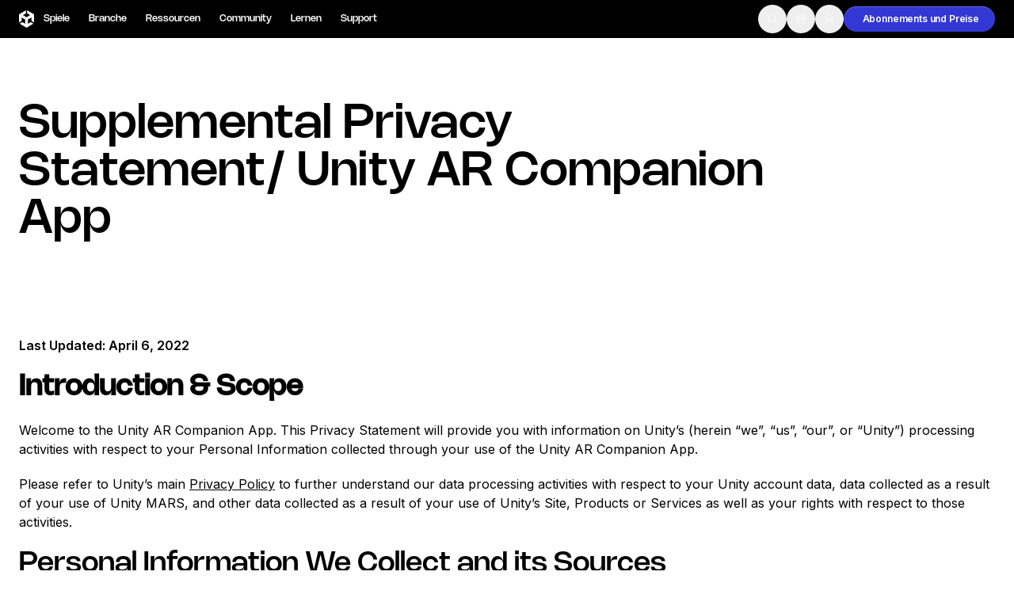

--- FILE ---
content_type: text/html; charset=utf-8
request_url: https://unity.com/de/legal/supplemental-privacy-statement-unity-mars
body_size: 51385
content:
<!DOCTYPE html><html lang="de" class="__variable_8b3a0b __variable_74066e md:scroll-smooth" data-sentry-component="RootLayout" data-sentry-source-file="layout.tsx"><head><meta charSet="utf-8"/><meta name="viewport" content="width=device-width, initial-scale=1"/><link rel="preload" href="/_next/static/media/c3992b2357033334-s.p.woff2" as="font" crossorigin="" type="font/woff2"/><link rel="preload" href="/_next/static/media/e4af272ccee01ff0-s.p.woff2" as="font" crossorigin="" type="font/woff2"/><link rel="stylesheet" href="/_next/static/css/c73f72170f0ae1e1.css?dpl=dpl_5B2zD2RJKkEzABMNqYaYxVwGFt88" data-precedence="next"/><link rel="stylesheet" href="/_next/static/css/52aa1466dd2cff59.css?dpl=dpl_5B2zD2RJKkEzABMNqYaYxVwGFt88" data-precedence="next"/><link rel="stylesheet" href="/_next/static/css/5a83b708295f4461.css?dpl=dpl_5B2zD2RJKkEzABMNqYaYxVwGFt88" data-precedence="next"/><link rel="stylesheet" href="/_next/static/css/06abb6c3f6655561.css?dpl=dpl_5B2zD2RJKkEzABMNqYaYxVwGFt88" data-precedence="next"/><link rel="preload" as="script" fetchPriority="low" href="/_next/static/chunks/webpack-d8579984cc6ae152.js?dpl=dpl_5B2zD2RJKkEzABMNqYaYxVwGFt88"/><script src="/_next/static/chunks/5e4b0c69-4e486c7f7ad03a51.js?dpl=dpl_5B2zD2RJKkEzABMNqYaYxVwGFt88" async=""></script><script src="/_next/static/chunks/18027-8a63fc5b03f657d8.js?dpl=dpl_5B2zD2RJKkEzABMNqYaYxVwGFt88" async=""></script><script src="/_next/static/chunks/main-app-bb20eb78daf4a5c2.js?dpl=dpl_5B2zD2RJKkEzABMNqYaYxVwGFt88" async=""></script><script src="/_next/static/chunks/app/global-error-583447c2638bd789.js?dpl=dpl_5B2zD2RJKkEzABMNqYaYxVwGFt88" async=""></script><script src="/_next/static/chunks/56179-cec9b423337ecbdf.js?dpl=dpl_5B2zD2RJKkEzABMNqYaYxVwGFt88" async=""></script><script src="/_next/static/chunks/95066-fa6330c14fa48f94.js?dpl=dpl_5B2zD2RJKkEzABMNqYaYxVwGFt88" async=""></script><script src="/_next/static/chunks/58889-e9b95851defc1dbf.js?dpl=dpl_5B2zD2RJKkEzABMNqYaYxVwGFt88" async=""></script><script src="/_next/static/chunks/39853-d46c651bf7e934b8.js?dpl=dpl_5B2zD2RJKkEzABMNqYaYxVwGFt88" async=""></script><script src="/_next/static/chunks/31114-e4797575294cdbb4.js?dpl=dpl_5B2zD2RJKkEzABMNqYaYxVwGFt88" async=""></script><script src="/_next/static/chunks/67318-3036c6cca8368e62.js?dpl=dpl_5B2zD2RJKkEzABMNqYaYxVwGFt88" async=""></script><script src="/_next/static/chunks/8975-33265fa242d716cb.js?dpl=dpl_5B2zD2RJKkEzABMNqYaYxVwGFt88" async=""></script><script src="/_next/static/chunks/78316-a000875d4a623025.js?dpl=dpl_5B2zD2RJKkEzABMNqYaYxVwGFt88" async=""></script><script src="/_next/static/chunks/56579-106068e054829c5d.js?dpl=dpl_5B2zD2RJKkEzABMNqYaYxVwGFt88" async=""></script><script src="/_next/static/chunks/24753-5fed623756cb766d.js?dpl=dpl_5B2zD2RJKkEzABMNqYaYxVwGFt88" async=""></script><script src="/_next/static/chunks/56704-3d63ab1efcc4b14f.js?dpl=dpl_5B2zD2RJKkEzABMNqYaYxVwGFt88" async=""></script><script src="/_next/static/chunks/6088-ad694d921c166e21.js?dpl=dpl_5B2zD2RJKkEzABMNqYaYxVwGFt88" async=""></script><script src="/_next/static/chunks/app/%5Blocale%5D/layout-db35859628125c70.js?dpl=dpl_5B2zD2RJKkEzABMNqYaYxVwGFt88" async=""></script><script src="/_next/static/chunks/40713-b383ba9a2202aa5f.js?dpl=dpl_5B2zD2RJKkEzABMNqYaYxVwGFt88" async=""></script><script src="/_next/static/chunks/64628-763706d7ae6f062d.js?dpl=dpl_5B2zD2RJKkEzABMNqYaYxVwGFt88" async=""></script><script src="/_next/static/chunks/43125-2491f4cb7fe28f54.js?dpl=dpl_5B2zD2RJKkEzABMNqYaYxVwGFt88" async=""></script><script src="/_next/static/chunks/61775-0dd92fcb82335c86.js?dpl=dpl_5B2zD2RJKkEzABMNqYaYxVwGFt88" async=""></script><script src="/_next/static/chunks/24781-86039932f7131efc.js?dpl=dpl_5B2zD2RJKkEzABMNqYaYxVwGFt88" async=""></script><script src="/_next/static/chunks/69167-29b6d5dfb55ffa6a.js?dpl=dpl_5B2zD2RJKkEzABMNqYaYxVwGFt88" async=""></script><script src="/_next/static/chunks/49387-e09d0e1c7980bb35.js?dpl=dpl_5B2zD2RJKkEzABMNqYaYxVwGFt88" async=""></script><script src="/_next/static/chunks/36969-911dbd2d3b37dbe7.js?dpl=dpl_5B2zD2RJKkEzABMNqYaYxVwGFt88" async=""></script><script src="/_next/static/chunks/app/%5Blocale%5D/legal/%5B%5B...slug%5D%5D/page-5c55d51415934b68.js?dpl=dpl_5B2zD2RJKkEzABMNqYaYxVwGFt88" async=""></script><script src="/_next/static/chunks/app/%5Blocale%5D/error-5f40284f634f7d40.js?dpl=dpl_5B2zD2RJKkEzABMNqYaYxVwGFt88" async=""></script><script src="/_next/static/chunks/app/%5Blocale%5D/not-found-09bed253bec35f55.js?dpl=dpl_5B2zD2RJKkEzABMNqYaYxVwGFt88" async=""></script><link rel="preload" href="https://cdn.cookielaw.org/scripttemplates/otSDKStub.js" as="script"/><link rel="preload" href="/_next/static/chunks/16024.b4cc10781d29cccd.js?dpl=dpl_5B2zD2RJKkEzABMNqYaYxVwGFt88" as="script" fetchPriority="low"/><link rel="preload" href="/_next/static/chunks/54638.4c6dc3e7a535add0.js?dpl=dpl_5B2zD2RJKkEzABMNqYaYxVwGFt88" as="script" fetchPriority="low"/><link rel="preload" href="/_next/static/chunks/17550.7f3482d7c8d86b65.js?dpl=dpl_5B2zD2RJKkEzABMNqYaYxVwGFt88" as="script" fetchPriority="low"/><link rel="preload" href="/_next/static/chunks/9050.98c842dbeaa4813c.js?dpl=dpl_5B2zD2RJKkEzABMNqYaYxVwGFt88" as="script" fetchPriority="low"/><link rel="preload" href="/_next/static/chunks/34751.610821b23345d42e.js?dpl=dpl_5B2zD2RJKkEzABMNqYaYxVwGFt88" as="script" fetchPriority="low"/><link rel="preload" href="/_next/static/chunks/75642.ffca21b0bb5facf6.js?dpl=dpl_5B2zD2RJKkEzABMNqYaYxVwGFt88" as="script" fetchPriority="low"/><link rel="preload" href="/_next/static/chunks/13976.71d438e0029596f8.js?dpl=dpl_5B2zD2RJKkEzABMNqYaYxVwGFt88" as="script" fetchPriority="low"/><link rel="preload" href="/_next/static/chunks/15006.3dc15ea71974fadf.js?dpl=dpl_5B2zD2RJKkEzABMNqYaYxVwGFt88" as="script" fetchPriority="low"/><link rel="preload" href="/_next/static/chunks/44184.f15a803050723d63.js?dpl=dpl_5B2zD2RJKkEzABMNqYaYxVwGFt88" as="script" fetchPriority="low"/><link rel="preload" href="/_next/static/chunks/40442.3587c1c31be55a86.js?dpl=dpl_5B2zD2RJKkEzABMNqYaYxVwGFt88" as="script" fetchPriority="low"/><link rel="preload" href="/_next/static/chunks/57059.a3296b3a42ca5a5e.js?dpl=dpl_5B2zD2RJKkEzABMNqYaYxVwGFt88" as="script" fetchPriority="low"/><link rel="preload" href="/_next/static/chunks/70836.bff4080803d823e7.js?dpl=dpl_5B2zD2RJKkEzABMNqYaYxVwGFt88" as="script" fetchPriority="low"/><link rel="preload" href="/_next/static/chunks/56963.2420caf25e1f343b.js?dpl=dpl_5B2zD2RJKkEzABMNqYaYxVwGFt88" as="script" fetchPriority="low"/><link rel="preload" href="/_next/static/chunks/21234.c054e17abdc6bb0d.js?dpl=dpl_5B2zD2RJKkEzABMNqYaYxVwGFt88" as="script" fetchPriority="low"/><link rel="preload" href="/_next/static/chunks/88653.9b402a297d81ce3b.js?dpl=dpl_5B2zD2RJKkEzABMNqYaYxVwGFt88" as="script" fetchPriority="low"/><link rel="preload" href="/_next/static/chunks/38276.73327a05eaa1e691.js?dpl=dpl_5B2zD2RJKkEzABMNqYaYxVwGFt88" as="script" fetchPriority="low"/><link rel="preload" href="/_next/static/chunks/19621.bc27372ee48195bd.js?dpl=dpl_5B2zD2RJKkEzABMNqYaYxVwGFt88" as="script" fetchPriority="low"/><link rel="preload" href="/_next/static/chunks/20055.0e77d4b2a8b0f22e.js?dpl=dpl_5B2zD2RJKkEzABMNqYaYxVwGFt88" as="script" fetchPriority="low"/><link rel="preload" href="/_next/static/chunks/19121.23586031424e7073.js?dpl=dpl_5B2zD2RJKkEzABMNqYaYxVwGFt88" as="script" fetchPriority="low"/><link rel="preload" href="/_next/static/chunks/20010.142425c7966a7839.js?dpl=dpl_5B2zD2RJKkEzABMNqYaYxVwGFt88" as="script" fetchPriority="low"/><link rel="preload" href="/_next/static/chunks/83487.150fa1aeeb6a2655.js?dpl=dpl_5B2zD2RJKkEzABMNqYaYxVwGFt88" as="script" fetchPriority="low"/><link rel="preload" href="/_next/static/chunks/86745.cc0e516f4540d3a1.js?dpl=dpl_5B2zD2RJKkEzABMNqYaYxVwGFt88" as="script" fetchPriority="low"/><link rel="preload" href="/_next/static/chunks/98665.d8516f0966f02e73.js?dpl=dpl_5B2zD2RJKkEzABMNqYaYxVwGFt88" as="script" fetchPriority="low"/><link rel="preload" href="/_next/static/chunks/196.32c7407e7b131ade.js?dpl=dpl_5B2zD2RJKkEzABMNqYaYxVwGFt88" as="script" fetchPriority="low"/><link rel="preload" href="/_next/static/chunks/69896.49acc58681cb4f17.js?dpl=dpl_5B2zD2RJKkEzABMNqYaYxVwGFt88" as="script" fetchPriority="low"/><link rel="preload" href="/_next/static/chunks/89415.b62f26c8914e1971.js?dpl=dpl_5B2zD2RJKkEzABMNqYaYxVwGFt88" as="script" fetchPriority="low"/><link rel="preload" href="/_next/static/chunks/39884.f2ff4671a7bfb99a.js?dpl=dpl_5B2zD2RJKkEzABMNqYaYxVwGFt88" as="script" fetchPriority="low"/><link rel="preload" href="/_next/static/chunks/24133.bd5c54e8e5d12eff.js?dpl=dpl_5B2zD2RJKkEzABMNqYaYxVwGFt88" as="script" fetchPriority="low"/><link rel="preload" href="/_next/static/chunks/28820.3f82b52f672b03d7.js?dpl=dpl_5B2zD2RJKkEzABMNqYaYxVwGFt88" as="script" fetchPriority="low"/><link rel="preload" href="/_next/static/chunks/75989.1244a9210af64bfe.js?dpl=dpl_5B2zD2RJKkEzABMNqYaYxVwGFt88" as="script" fetchPriority="low"/><link rel="preload" href="/_next/static/chunks/86343.71a3d94b117b7e04.js?dpl=dpl_5B2zD2RJKkEzABMNqYaYxVwGFt88" as="script" fetchPriority="low"/><link rel="preload" href="/_next/static/chunks/84623.e0a7e57ac64eed10.js?dpl=dpl_5B2zD2RJKkEzABMNqYaYxVwGFt88" as="script" fetchPriority="low"/><link rel="preload" href="/_next/static/chunks/86740.f348a59d3d2b5ae3.js?dpl=dpl_5B2zD2RJKkEzABMNqYaYxVwGFt88" as="script" fetchPriority="low"/><link rel="preload" href="/_next/static/chunks/67521.4e605a0cbbecca81.js?dpl=dpl_5B2zD2RJKkEzABMNqYaYxVwGFt88" as="script" fetchPriority="low"/><link rel="preload" href="/_next/static/chunks/88557.e276235ff6fdca99.js?dpl=dpl_5B2zD2RJKkEzABMNqYaYxVwGFt88" as="script" fetchPriority="low"/><link rel="preload" href="/_next/static/chunks/84366.55ca78a5cdd4f7bf.js?dpl=dpl_5B2zD2RJKkEzABMNqYaYxVwGFt88" as="script" fetchPriority="low"/><link rel="preload" href="/_next/static/chunks/26066.9a152015b3267a8b.js?dpl=dpl_5B2zD2RJKkEzABMNqYaYxVwGFt88" as="script" fetchPriority="low"/><link rel="preload" href="/_next/static/chunks/47332.911d599055e07102.js?dpl=dpl_5B2zD2RJKkEzABMNqYaYxVwGFt88" as="script" fetchPriority="low"/><link rel="preload" href="/_next/static/chunks/65050.3b98a1121b5e44de.js?dpl=dpl_5B2zD2RJKkEzABMNqYaYxVwGFt88" as="script" fetchPriority="low"/><link rel="preload" href="/_next/static/chunks/64853.2c31a7d1ef52e583.js?dpl=dpl_5B2zD2RJKkEzABMNqYaYxVwGFt88" as="script" fetchPriority="low"/><link rel="preload" href="/_next/static/chunks/54366.f5ddd48384daacc8.js?dpl=dpl_5B2zD2RJKkEzABMNqYaYxVwGFt88" as="script" fetchPriority="low"/><link rel="preload" href="/_next/static/chunks/98723.0ac38f7fa284ce9f.js?dpl=dpl_5B2zD2RJKkEzABMNqYaYxVwGFt88" as="script" fetchPriority="low"/><link rel="preload" href="/_next/static/chunks/11046.eb08edde3a94ec36.js?dpl=dpl_5B2zD2RJKkEzABMNqYaYxVwGFt88" as="script" fetchPriority="low"/><link rel="preload" href="/_next/static/chunks/91787.2a4baac53727ce20.js?dpl=dpl_5B2zD2RJKkEzABMNqYaYxVwGFt88" as="script" fetchPriority="low"/><meta name="next-size-adjust" content=""/><title>Supplemental Privacy Statement/ Unity AR Companion App</title><meta name="description" content="Last Updated: April 6, 2022  Introduction &amp; Scope Welcome to the Unity AR Companion App. This Privacy Statement will provide you with information on Unity’s (herein “we”, “us”, “our”, or “Unity”)"/><link rel="canonical" href="https://unity.com/de/legal/supplemental-privacy-statement-unity-mars"/><link rel="alternate" hrefLang="x-default" href="https://unity.com/legal/supplemental-privacy-statement-unity-mars"/><link rel="alternate" hrefLang="en" href="https://unity.com/legal/supplemental-privacy-statement-unity-mars"/><link rel="alternate" hrefLang="fr" href="https://unity.com/fr/legal/supplemental-privacy-statement-unity-mars"/><link rel="alternate" hrefLang="es" href="https://unity.com/es/legal/supplemental-privacy-statement-unity-mars"/><link rel="alternate" hrefLang="de" href="https://unity.com/de/legal/supplemental-privacy-statement-unity-mars"/><link rel="alternate" hrefLang="pt" href="https://unity.com/pt/legal/supplemental-privacy-statement-unity-mars"/><link rel="alternate" hrefLang="ru" href="https://unity.com/ru/legal/supplemental-privacy-statement-unity-mars"/><link rel="alternate" hrefLang="zh" href="https://unity.com/cn/legal/supplemental-privacy-statement-unity-mars"/><link rel="alternate" hrefLang="ja" href="https://unity.com/ja/legal/supplemental-privacy-statement-unity-mars"/><link rel="alternate" hrefLang="ko" href="https://unity.com/kr/legal/supplemental-privacy-statement-unity-mars"/><meta property="og:title" content="Supplemental Privacy Statement/ Unity AR Companion App"/><meta property="og:description" content="Last Updated: April 6, 2022  Introduction &amp; Scope Welcome to the Unity AR Companion App. This Privacy Statement will provide you with information on Unity’s (herein “we”, “us”, “our”, or “Unity”)"/><meta property="og:url" content="https://unity.com/legal/supplemental-privacy-statement-unity-mars"/><meta property="og:site_name" content="Unity"/><meta property="og:image" content="https://cdn.sanity.io/images/fuvbjjlp/production/fa8e822f74dc0dc469801f15ac53859e00318ee2-264x97.svg"/><meta property="og:image:alt" content="Unity Logo"/><meta property="og:type" content="website"/><meta name="twitter:card" content="summary_large_image"/><meta name="twitter:title" content="Supplemental Privacy Statement/ Unity AR Companion App"/><meta name="twitter:description" content="Last Updated: April 6, 2022  Introduction &amp; Scope Welcome to the Unity AR Companion App. This Privacy Statement will provide you with information on Unity’s (herein “we”, “us”, “our”, or “Unity”)"/><meta name="twitter:image" content="https://cdn.sanity.io/images/fuvbjjlp/production/fa8e822f74dc0dc469801f15ac53859e00318ee2-264x97.svg"/><meta name="twitter:image:alt" content="Unity Logo"/><link rel="icon" href="/favicon.ico" type="image/x-icon" sizes="48x48"/><meta name="sentry-trace" content="fb81963d9dee1193b8e82e02d91a1bfe-c1cf5cacf958fcb7-0"/><meta name="baggage" content="sentry-environment=production,sentry-release=95492e179b993d334c986cd05919fa5d139f1d96,sentry-public_key=ce7d682306884c779d3c5d683a430b07,sentry-trace_id=fb81963d9dee1193b8e82e02d91a1bfe,sentry-org_id=488710,sentry-sampled=false,sentry-sample_rand=0.20748929163529506,sentry-sample_rate=0.005"/><script src="/_next/static/chunks/polyfills-42372ed130431b0a.js?dpl=dpl_5B2zD2RJKkEzABMNqYaYxVwGFt88" noModule=""></script></head><body><div hidden=""><!--$--><!--/$--></div><div class="flex min-h-screen flex-col" data-sentry-component="Layout" data-sentry-source-file="Layout.tsx"><header class="dark sticky left-0 right-0 top-0 z-50 flex h-[4rem] items-center bg-black lg:h-[3rem]"><div class="mango-container flex items-center justify-between px-6 py-1.5"><div class="flex items-center gap-9"><a class="-m-2 inline-block p-2 transition-opacity hover:opacity-80" data-link-location="HeaderLogo" data-sentry-element="Link" data-sentry-component="HeaderLogo" data-sentry-source-file="HeaderLogo.tsx" href="/de"><svg xmlns="http://www.w3.org/2000/svg" width="19" height="22" viewBox="0 0 19 22" fill="none" data-sentry-element="svg" data-sentry-source-file="HeaderLogo.tsx"><path d="M10.3305 3.93605L13.7281 5.94619C13.8503 6.01676 13.8547 6.21254 13.7281 6.28311L9.69098 8.67343C9.56884 8.74627 9.4245 8.74172 9.31124 8.67343L5.27408 6.28311C5.14972 6.21482 5.1475 6.01449 5.27408 5.94619L8.66947 3.93605V0L0 5.13121V15.3936L3.32433 13.4267V9.40646C3.32211 9.26304 3.48644 9.1606 3.60858 9.238L7.64575 11.6283C7.76788 11.7012 7.83672 11.8309 7.83672 11.9652V16.7436C7.83894 16.887 7.67461 16.9894 7.55248 16.912L4.15486 14.9019L0.830529 16.8688L9.5 22L18.1695 16.8688L14.8451 14.9019L11.4475 16.912C11.3276 16.9872 11.1588 16.8893 11.1633 16.7436V11.9652C11.1633 11.8218 11.241 11.6943 11.3543 11.6283L15.3914 9.238C15.5113 9.16287 15.6801 9.25849 15.6757 9.40646V13.4267L19 15.3936V5.13121L10.3305 0V3.93605Z" fill="white" data-sentry-element="path" data-sentry-source-file="HeaderLogo.tsx"></path></svg></a><div class="hidden lg:block" role="menubar" tabindex="-1"><nav><ul class="flex"><li><a class="mango-text-heading-5xs block rounded-xl px-3 py-2 text-mango-white hover:bg-mango-gray-950 " aria-haspopup="true" aria-expanded="false" data-link-location="HeaderNavigationItem" href="/de/games">Spiele</a></li><li><a class="mango-text-heading-5xs block rounded-xl px-3 py-2 text-mango-white hover:bg-mango-gray-950 " aria-haspopup="true" aria-expanded="false" data-link-location="HeaderNavigationItem" href="/de/industry">Branche</a></li><li><a class="mango-text-heading-5xs block rounded-xl px-3 py-2 text-mango-white hover:bg-mango-gray-950 " aria-haspopup="true" aria-expanded="false" data-link-location="HeaderNavigationItem" href="/de/resources">Ressourcen</a></li><li><a class="mango-text-heading-5xs block rounded-xl px-3 py-2 text-mango-white hover:bg-mango-gray-950 " aria-haspopup="true" aria-expanded="false" data-link-location="HeaderNavigationItem" href="/de/community">Community</a></li><li><a class="mango-text-heading-5xs block rounded-xl px-3 py-2 text-mango-white hover:bg-mango-gray-950 " target="_blank" aria-haspopup="true" aria-expanded="false" data-link-location="HeaderNavigationItem" href="https://learn.unity.com/tutorial/start-learning-unity">Lernen</a></li><li><a class="mango-text-heading-5xs block rounded-xl px-3 py-2 text-mango-white hover:bg-mango-gray-950 " aria-haspopup="true" aria-expanded="false" data-link-location="HeaderNavigationItem" href="/de/support-services">Support</a></li></ul></nav><div class="absolute left-0 right-0 top-full z-40 w-full overflow-hidden rounded-b-[1rem] px-[4.625rem] shadow-2xl backdrop-blur-[24px]" role="menu" aria-hidden="true" style="background:linear-gradient(0deg, rgba(38, 38, 38, 0.80) -53.45%, rgba(0, 0, 0, 0.80) 91.71%);pointer-events:none;opacity:0;height:0px;min-height:0;padding-top:0px;padding-bottom:0px"><div class="relative w-full"><div class="grid w-full grid-cols-12 gap-6" aria-hidden="true" style="position:absolute;pointer-events:none;opacity:0;transform:translateY(-10px)"><div class="md:col-span-4 xl:col-span-3"><div class="flex flex-col" data-sentry-component="HeaderDropdownMenuSection" data-sentry-source-file="HeaderDropdownMenuSection.tsx"><div class="mango-text-input text-gray-400 mb-6">Entwicklung</div><div class="flex flex-col w-full gap-5"><a class="group relative block overflow-hidden rounded-lg p-2" data-link-location="HeaderNavigationLink" data-sentry-element="Link" data-sentry-component="HeaderNavigationLink" data-sentry-source-file="HeaderNavigationLink.tsx" href="/de/products/unity-engine"><div class="absolute inset-0 rounded-lg bg-gray-700 opacity-0 transition-opacity duration-200 group-hover:opacity-100 group-focus:opacity-100"></div><span class="relative z-10 flex items-center gap-4"><span class="flex h-[2.625rem] w-[2.5625rem] flex-shrink-0 items-center justify-center rounded-lg bg-gray-800"><img alt="" loading="lazy" width="22" height="22" decoding="async" data-nimg="1" style="color:transparent;background-size:cover;background-position:50% 50%;background-repeat:no-repeat;background-image:url(&quot;data:image/svg+xml;charset=utf-8,%3Csvg xmlns=&#x27;http://www.w3.org/2000/svg&#x27; viewBox=&#x27;0 0 22 22&#x27;%3E%3Cfilter id=&#x27;b&#x27; color-interpolation-filters=&#x27;sRGB&#x27;%3E%3CfeGaussianBlur stdDeviation=&#x27;20&#x27;/%3E%3CfeColorMatrix values=&#x27;1 0 0 0 0 0 1 0 0 0 0 0 1 0 0 0 0 0 100 -1&#x27; result=&#x27;s&#x27;/%3E%3CfeFlood x=&#x27;0&#x27; y=&#x27;0&#x27; width=&#x27;100%25&#x27; height=&#x27;100%25&#x27;/%3E%3CfeComposite operator=&#x27;out&#x27; in=&#x27;s&#x27;/%3E%3CfeComposite in2=&#x27;SourceGraphic&#x27;/%3E%3CfeGaussianBlur stdDeviation=&#x27;20&#x27;/%3E%3C/filter%3E%3Cimage width=&#x27;100%25&#x27; height=&#x27;100%25&#x27; x=&#x27;0&#x27; y=&#x27;0&#x27; preserveAspectRatio=&#x27;none&#x27; style=&#x27;filter: url(%23b);&#x27; href=&#x27;[data-uri]&#x27;/%3E%3C/svg%3E&quot;)" srcSet="/_next/image?url=https%3A%2F%2Fcdn.sanity.io%2Fimages%2Ffuvbjjlp%2Fproduction%2F48efab0e9c64ec1143feab4e048bfff10acbb8a9-72x72.png%3Fw%3D30%26h%3D30%26fit%3Dcrop%26dpr%3D2&amp;w=32&amp;q=75 1x, /_next/image?url=https%3A%2F%2Fcdn.sanity.io%2Fimages%2Ffuvbjjlp%2Fproduction%2F48efab0e9c64ec1143feab4e048bfff10acbb8a9-72x72.png%3Fw%3D30%26h%3D30%26fit%3Dcrop%26dpr%3D2&amp;w=48&amp;q=75 2x" src="/_next/image?url=https%3A%2F%2Fcdn.sanity.io%2Fimages%2Ffuvbjjlp%2Fproduction%2F48efab0e9c64ec1143feab4e048bfff10acbb8a9-72x72.png%3Fw%3D30%26h%3D30%26fit%3Dcrop%26dpr%3D2&amp;w=48&amp;q=75"/></span><div class="flex-1"><div class="text-white flex items-baseline gap-2 mango-text-heading-5xs"><div>Unity Engine</div><div class="self-center"></div></div><div class="mango-text-body-sm text-gray-400">Erstellen Sie 2D- und 3D-Spiele für jede Plattform</div></div></span></a></div><div class="flex flex-wrap mt-8 gap-2"><a role="button" aria-label="Herunterladen" target="_self" type="button" class="relative flex items-center justify-center gap-2 rounded-full text-xs font-semibold font-sans tracking-[-0.01rem] whitespace-nowrap group w-fit transition-[box-shadow,background-color,color,border-color] duration-300 pointer-events-auto 
    focus-visible:before:content-[&#x27;&#x27;]
    focus-visible:before:absolute
    focus-visible:before:inset-[-0.25rem]
    focus-visible:before:rounded-full
    focus-visible:before:bg-transparent
    focus-visible:before:border
    focus-visible:before:border-2
    focus-visible:before:border-mango-blue-focus
    focus-visible:before:pointer-events-none
    focus-visible:before:z-10
    focus-visible:outline-none
   disabled:cursor-not-allowed disabled:opacity-40 h-[2rem] px-[1.25rem] pl-[1rem] bg-mango-gray-50 dark:bg-mango-gray-800 text-mango-black dark:text-mango-white btn-secondary-shadow-default hover:bg-mango-gray-100 hover:dark:bg-mango-gray-900 hover:shadow-transparent group-hover/button:bg-mango-gray-100 group-hover/button:dark:bg-mango-gray-900 group-hover/button:shadow-transparent" data-link-location="HeaderDropdownMenuSectionAction" href="/de/download"><span class="flex items-center justify-center gap-2 flex-row-reverse transition-all duration-300">Herunterladen<span class="h-3 w-3 overflow-hidden" data-sentry-component="IconOnHover" data-sentry-source-file="Button.tsx"><span class="flex w-[24px] -translate-x-3 items-center justify-center transition-all duration-300 group-hover/button:translate-x-0 group-hover:translate-x-0"><!--$?--><template id="B:0"></template><!--/$--><!--$?--><template id="B:1"></template><!--/$--></span></span></span></a><a role="button" aria-label="Abonnements und Preise" target="_self" type="button" class="relative flex items-center justify-center gap-2 rounded-full text-xs font-semibold font-sans tracking-[-0.01rem] whitespace-nowrap group w-fit transition-[box-shadow,background-color,color,border-color] duration-300 pointer-events-auto 
    focus-visible:before:content-[&#x27;&#x27;]
    focus-visible:before:absolute
    focus-visible:before:inset-[-0.25rem]
    focus-visible:before:rounded-full
    focus-visible:before:bg-transparent
    focus-visible:before:border
    focus-visible:before:border-2
    focus-visible:before:border-mango-blue-focus
    focus-visible:before:pointer-events-none
    focus-visible:before:z-10
    focus-visible:outline-none
   disabled:cursor-not-allowed disabled:opacity-40 h-[2rem] px-[1rem] bg-transparent text-mango-black border border-mango-gray-300 dark:border-mango-gray-700 hover:border-mango-gray-400 dark:hover:border-mango-gray-600 hover:shadow-transparent group-hover/button:border-mango-gray-400 group-hover/button:dark:border-mango-gray-600 group-hover/button:shadow-transparent" data-link-location="HeaderDropdownMenuSectionAction" href="/de/products"><span class="flex items-center justify-center gap-2 translate-x-2 group-hover/button:translate-x-0 group-hover:translate-x-0 transition-all duration-300">Abonnements und Preise<!--$?--><template id="B:2"></template><!--/$--></span></a></div></div></div><div class="md:col-span-4 xl:col-span-3"><div class="flex flex-col" data-sentry-component="HeaderDropdownMenuSection" data-sentry-source-file="HeaderDropdownMenuSection.tsx"><div class="mango-text-input text-gray-400 mb-6">Monetarisierung</div><div class="flex flex-col w-full gap-5"><a class="group relative block overflow-hidden rounded-lg p-2" data-link-location="HeaderNavigationLink" data-sentry-element="Link" data-sentry-component="HeaderNavigationLink" data-sentry-source-file="HeaderNavigationLink.tsx" href="/de/products/iap"><div class="absolute inset-0 rounded-lg bg-gray-700 opacity-0 transition-opacity duration-200 group-hover:opacity-100 group-focus:opacity-100"></div><span class="relative z-10 flex items-center gap-4"><span class="flex h-[2.625rem] w-[2.5625rem] flex-shrink-0 items-center justify-center rounded-lg bg-gray-800"><!--$--><div style="height:1.5rem;width:1.5rem;color:inherit"><svg xmlns="http://www.w3.org/2000/svg" width="1.5rem" height="1.5rem" fill="currentColor" viewBox="0 0 256 256" class="text-inherit text-white" data-sentry-element="IconComponent" data-sentry-source-file="Icon.tsx"><path d="M216,40H40A16,16,0,0,0,24,56V200a16,16,0,0,0,16,16H216a16,16,0,0,0,16-16V56A16,16,0,0,0,216,40Zm0,160H40V56H216V200ZM176,88a48,48,0,0,1-96,0,8,8,0,0,1,16,0,32,32,0,0,0,64,0,8,8,0,0,1,16,0Z"></path></svg></div><!--/$--></span><div class="flex-1"><div class="text-white flex items-baseline gap-2 mango-text-heading-5xs"><div>In-App-Kauf (IAP)</div><div class="self-center"></div></div><div class="mango-text-body-sm text-gray-400">Entdecken und verwalten Sie IAP über die Stores</div></div></span></a><a class="group relative block overflow-hidden rounded-lg p-2" data-link-location="HeaderNavigationLink" data-sentry-element="Link" data-sentry-component="HeaderNavigationLink" data-sentry-source-file="HeaderNavigationLink.tsx" href="/de/products/levelplay"><div class="absolute inset-0 rounded-lg bg-gray-700 opacity-0 transition-opacity duration-200 group-hover:opacity-100 group-focus:opacity-100"></div><span class="relative z-10 flex items-center gap-4"><span class="flex h-[2.625rem] w-[2.5625rem] flex-shrink-0 items-center justify-center rounded-lg bg-gray-800"><img alt="" loading="lazy" width="22" height="22" decoding="async" data-nimg="1" style="color:transparent;background-size:cover;background-position:50% 50%;background-repeat:no-repeat;background-image:url(&quot;data:image/svg+xml;charset=utf-8,%3Csvg xmlns=&#x27;http://www.w3.org/2000/svg&#x27; viewBox=&#x27;0 0 22 22&#x27;%3E%3Cfilter id=&#x27;b&#x27; color-interpolation-filters=&#x27;sRGB&#x27;%3E%3CfeGaussianBlur stdDeviation=&#x27;20&#x27;/%3E%3CfeColorMatrix values=&#x27;1 0 0 0 0 0 1 0 0 0 0 0 1 0 0 0 0 0 100 -1&#x27; result=&#x27;s&#x27;/%3E%3CfeFlood x=&#x27;0&#x27; y=&#x27;0&#x27; width=&#x27;100%25&#x27; height=&#x27;100%25&#x27;/%3E%3CfeComposite operator=&#x27;out&#x27; in=&#x27;s&#x27;/%3E%3CfeComposite in2=&#x27;SourceGraphic&#x27;/%3E%3CfeGaussianBlur stdDeviation=&#x27;20&#x27;/%3E%3C/filter%3E%3Cimage width=&#x27;100%25&#x27; height=&#x27;100%25&#x27; x=&#x27;0&#x27; y=&#x27;0&#x27; preserveAspectRatio=&#x27;none&#x27; style=&#x27;filter: url(%23b);&#x27; href=&#x27;[data-uri]&#x27;/%3E%3C/svg%3E&quot;)" srcSet="/_next/image?url=https%3A%2F%2Fcdn.sanity.io%2Fimages%2Ffuvbjjlp%2Fproduction%2Fd2af6dc738dc2e149606a0d07936973035e0778d-112x112.png%3Fw%3D30%26h%3D30%26fit%3Dcrop%26dpr%3D2&amp;w=32&amp;q=75 1x, /_next/image?url=https%3A%2F%2Fcdn.sanity.io%2Fimages%2Ffuvbjjlp%2Fproduction%2Fd2af6dc738dc2e149606a0d07936973035e0778d-112x112.png%3Fw%3D30%26h%3D30%26fit%3Dcrop%26dpr%3D2&amp;w=48&amp;q=75 2x" src="/_next/image?url=https%3A%2F%2Fcdn.sanity.io%2Fimages%2Ffuvbjjlp%2Fproduction%2Fd2af6dc738dc2e149606a0d07936973035e0778d-112x112.png%3Fw%3D30%26h%3D30%26fit%3Dcrop%26dpr%3D2&amp;w=48&amp;q=75"/></span><div class="flex-1"><div class="text-white flex items-baseline gap-2 mango-text-heading-5xs"><div>Mediation</div><div class="self-center"></div></div><div class="mango-text-body-sm text-gray-400">Maximieren Sie den Umsatz und optimieren Sie die Monetarisierung</div></div></span></a><a class="group relative block overflow-hidden rounded-lg p-2" data-link-location="HeaderNavigationLink" data-sentry-element="Link" data-sentry-component="HeaderNavigationLink" data-sentry-source-file="HeaderNavigationLink.tsx" href="/de/products/ad-quality"><div class="absolute inset-0 rounded-lg bg-gray-700 opacity-0 transition-opacity duration-200 group-hover:opacity-100 group-focus:opacity-100"></div><span class="relative z-10 flex items-center gap-4"><span class="flex h-[2.625rem] w-[2.5625rem] flex-shrink-0 items-center justify-center rounded-lg bg-gray-800"><!--$?--><template id="B:3"></template><!--/$--></span><div class="flex-1"><div class="text-white flex items-baseline gap-2 mango-text-heading-5xs"><div>Anzeigenqualität</div><div class="self-center"></div></div><div class="mango-text-body-sm text-gray-400">Schützen Sie das Benutzererlebnis Ihrer App</div></div></span></a><a class="group relative block overflow-hidden rounded-lg p-2" data-link-location="HeaderNavigationLink" data-sentry-element="Link" data-sentry-component="HeaderNavigationLink" data-sentry-source-file="HeaderNavigationLink.tsx" href="/de/products/tapjoy"><div class="absolute inset-0 rounded-lg bg-gray-700 opacity-0 transition-opacity duration-200 group-hover:opacity-100 group-focus:opacity-100"></div><span class="relative z-10 flex items-center gap-4"><span class="flex h-[2.625rem] w-[2.5625rem] flex-shrink-0 items-center justify-center rounded-lg bg-gray-800"><!--$?--><template id="B:4"></template><!--/$--></span><div class="flex-1"><div class="text-white flex items-baseline gap-2 mango-text-heading-5xs"><div>Tapjoy</div><div class="self-center"></div></div><div class="mango-text-body-sm text-gray-400">Langfristige Benutzerloyalität aufbauen</div></div></span></a></div><div class="flex flex-wrap mt-8 gap-2"><a role="button" aria-label="Alle Monetarisierungsprodukte" target="_self" type="button" class="relative flex items-center justify-center gap-2 rounded-full text-xs font-semibold font-sans tracking-[-0.01rem] whitespace-nowrap group w-fit transition-[box-shadow,background-color,color,border-color] duration-300 pointer-events-auto 
    focus-visible:before:content-[&#x27;&#x27;]
    focus-visible:before:absolute
    focus-visible:before:inset-[-0.25rem]
    focus-visible:before:rounded-full
    focus-visible:before:bg-transparent
    focus-visible:before:border
    focus-visible:before:border-2
    focus-visible:before:border-mango-blue-focus
    focus-visible:before:pointer-events-none
    focus-visible:before:z-10
    focus-visible:outline-none
   disabled:cursor-not-allowed disabled:opacity-40 h-[2rem] px-[1rem] bg-mango-gray-50 dark:bg-mango-gray-800 text-mango-black dark:text-mango-white btn-secondary-shadow-default hover:bg-mango-gray-100 hover:dark:bg-mango-gray-900 hover:shadow-transparent group-hover/button:bg-mango-gray-100 group-hover/button:dark:bg-mango-gray-900 group-hover/button:shadow-transparent" data-link-location="HeaderDropdownMenuSectionAction" href="/de/solutions/app-monetization"><span class="flex items-center justify-center gap-2 translate-x-2 group-hover/button:translate-x-0 group-hover:translate-x-0 transition-all duration-300">Alle Monetarisierungsprodukte<!--$?--><template id="B:5"></template><!--/$--></span></a></div></div></div><div class="md:col-span-4 xl:col-span-3"><div class="flex flex-col" data-sentry-component="HeaderDropdownMenuSection" data-sentry-source-file="HeaderDropdownMenuSection.tsx"><div class="mango-text-input text-gray-400 mb-6">Nutzerakquisition</div><div class="flex flex-col w-full gap-5"><a class="group relative block overflow-hidden rounded-lg p-2" data-link-location="HeaderNavigationLink" data-sentry-element="Link" data-sentry-component="HeaderNavigationLink" data-sentry-source-file="HeaderNavigationLink.tsx" href="/de/solutions/user-acquisition"><div class="absolute inset-0 rounded-lg bg-gray-700 opacity-0 transition-opacity duration-200 group-hover:opacity-100 group-focus:opacity-100"></div><span class="relative z-10 flex items-center gap-4"><span class="flex h-[2.625rem] w-[2.5625rem] flex-shrink-0 items-center justify-center rounded-lg bg-gray-800"><!--$?--><template id="B:6"></template><!--/$--></span><div class="flex-1"><div class="text-white flex items-baseline gap-2 mango-text-heading-5xs"><div>Nutzerakquisition</div><div class="self-center"></div></div><div class="mango-text-body-sm text-gray-400">Entdecken Sie und gewinnen Sie mobile Benutzer</div></div></span></a><a class="group relative block overflow-hidden rounded-lg p-2" data-link-location="HeaderNavigationLink" data-sentry-element="Link" data-sentry-component="HeaderNavigationLink" data-sentry-source-file="HeaderNavigationLink.tsx" href="/de/products/unity-ads/vector"><div class="absolute inset-0 rounded-lg bg-gray-700 opacity-0 transition-opacity duration-200 group-hover:opacity-100 group-focus:opacity-100"></div><span class="relative z-10 flex items-center gap-4"><span class="flex h-[2.625rem] w-[2.5625rem] flex-shrink-0 items-center justify-center rounded-lg bg-gray-800"><!--$?--><template id="B:7"></template><!--/$--></span><div class="flex-1"><div class="text-white flex items-baseline gap-2 mango-text-heading-5xs"><div>Unity Vector AI</div><div class="self-center"></div></div><div class="mango-text-body-sm text-gray-400">Verbinden Sie Spieler mit den richtigen Spielen</div></div></span></a><a class="group relative block overflow-hidden rounded-lg p-2" data-link-location="HeaderNavigationLink" data-sentry-element="Link" data-sentry-component="HeaderNavigationLink" data-sentry-source-file="HeaderNavigationLink.tsx" href="/de/products/aura"><div class="absolute inset-0 rounded-lg bg-gray-700 opacity-0 transition-opacity duration-200 group-hover:opacity-100 group-focus:opacity-100"></div><span class="relative z-10 flex items-center gap-4"><span class="flex h-[2.625rem] w-[2.5625rem] flex-shrink-0 items-center justify-center rounded-lg bg-gray-800"><!--$?--><template id="B:8"></template><!--/$--></span><div class="flex-1"><div class="text-white flex items-baseline gap-2 mango-text-heading-5xs"><div>Aura On-Device-Werbung </div><div class="self-center"></div></div><div class="mango-text-body-sm text-gray-400">Erreichen Sie Benutzer auf dem Gerät zur Spitzenzeit der Interaktion</div></div></span></a></div><div class="flex flex-wrap mt-8 gap-2"><a role="button" aria-label="Alle Wachstumsprodukte" target="_self" type="button" class="relative flex items-center justify-center gap-2 rounded-full text-xs font-semibold font-sans tracking-[-0.01rem] whitespace-nowrap group w-fit transition-[box-shadow,background-color,color,border-color] duration-300 pointer-events-auto 
    focus-visible:before:content-[&#x27;&#x27;]
    focus-visible:before:absolute
    focus-visible:before:inset-[-0.25rem]
    focus-visible:before:rounded-full
    focus-visible:before:bg-transparent
    focus-visible:before:border
    focus-visible:before:border-2
    focus-visible:before:border-mango-blue-focus
    focus-visible:before:pointer-events-none
    focus-visible:before:z-10
    focus-visible:outline-none
   disabled:cursor-not-allowed disabled:opacity-40 h-[2rem] px-[1rem] bg-mango-gray-50 dark:bg-mango-gray-800 text-mango-black dark:text-mango-white btn-secondary-shadow-default hover:bg-mango-gray-100 hover:dark:bg-mango-gray-900 hover:shadow-transparent group-hover/button:bg-mango-gray-100 group-hover/button:dark:bg-mango-gray-900 group-hover/button:shadow-transparent" data-link-location="HeaderDropdownMenuSectionAction" href="/de/grow"><span class="flex items-center justify-center gap-2 translate-x-2 group-hover/button:translate-x-0 group-hover:translate-x-0 transition-all duration-300">Alle Wachstumsprodukte<!--$?--><template id="B:9"></template><!--/$--></span></a></div></div></div></div><div class="grid w-full grid-cols-12 gap-6" aria-hidden="true" style="position:absolute;pointer-events:none;opacity:0;transform:translateY(-10px)"><div class="md:col-span-4 xl:col-span-3"><div class="flex flex-col" data-sentry-component="HeaderDropdownMenuSection" data-sentry-source-file="HeaderDropdownMenuSection.tsx"><div class="mango-text-input text-gray-400 mb-6">Anwendungsfälle</div><div class="flex flex-col w-full gap-5"><a class="group relative block overflow-hidden rounded-lg p-2" data-link-location="HeaderNavigationLink" data-sentry-element="Link" data-sentry-component="HeaderNavigationLink" data-sentry-source-file="HeaderNavigationLink.tsx" href="/de/solutions/immersive-3d-collaboration"><div class="absolute inset-0 rounded-lg bg-gray-700 opacity-0 transition-opacity duration-200 group-hover:opacity-100 group-focus:opacity-100"></div><span class="relative z-10 flex items-center gap-4"><span class="flex h-[2.625rem] w-[2.5625rem] flex-shrink-0 items-center justify-center rounded-lg bg-gray-800"><!--$?--><template id="B:a"></template><!--/$--></span><div class="flex-1"><div class="text-white flex items-baseline gap-2 mango-text-heading-5xs"><div>3D-Zusammenarbeit</div><div class="self-center"></div></div><div class="mango-text-body-sm text-gray-400">Erstellen und überprüfen Sie 3D-Projekte in Echtzeit</div></div></span></a><a class="group relative block overflow-hidden rounded-lg p-2" data-link-location="HeaderNavigationLink" data-sentry-element="Link" data-sentry-component="HeaderNavigationLink" data-sentry-source-file="HeaderNavigationLink.tsx" href="/de/solutions/immersive-training"><div class="absolute inset-0 rounded-lg bg-gray-700 opacity-0 transition-opacity duration-200 group-hover:opacity-100 group-focus:opacity-100"></div><span class="relative z-10 flex items-center gap-4"><span class="flex h-[2.625rem] w-[2.5625rem] flex-shrink-0 items-center justify-center rounded-lg bg-gray-800"><!--$?--><template id="B:b"></template><!--/$--></span><div class="flex-1"><div class="text-white flex items-baseline gap-2 mango-text-heading-5xs"><div>Immersive Schulung</div><div class="self-center"></div></div><div class="mango-text-body-sm text-gray-400">In immersiven Umgebungen trainieren</div></div></span></a><a class="group relative block overflow-hidden rounded-lg p-2" data-link-location="HeaderNavigationLink" data-sentry-element="Link" data-sentry-component="HeaderNavigationLink" data-sentry-source-file="HeaderNavigationLink.tsx" href="/de/solutions/immersive-customer-experiences"><div class="absolute inset-0 rounded-lg bg-gray-700 opacity-0 transition-opacity duration-200 group-hover:opacity-100 group-focus:opacity-100"></div><span class="relative z-10 flex items-center gap-4"><span class="flex h-[2.625rem] w-[2.5625rem] flex-shrink-0 items-center justify-center rounded-lg bg-gray-800"><!--$?--><template id="B:c"></template><!--/$--></span><div class="flex-1"><div class="text-white flex items-baseline gap-2 mango-text-heading-5xs"><div>Kundenerlebnisse</div><div class="self-center"></div></div><div class="mango-text-body-sm text-gray-400">Interaktive 3D-Erlebnisse erstellen</div></div></span></a></div><div class="flex flex-wrap mt-8 gap-2"><a role="button" aria-label="Alle branchenspezifischen Lösungen" target="_self" type="button" class="relative flex items-center justify-center gap-2 rounded-full text-xs font-semibold font-sans tracking-[-0.01rem] whitespace-nowrap group w-fit transition-[box-shadow,background-color,color,border-color] duration-300 pointer-events-auto 
    focus-visible:before:content-[&#x27;&#x27;]
    focus-visible:before:absolute
    focus-visible:before:inset-[-0.25rem]
    focus-visible:before:rounded-full
    focus-visible:before:bg-transparent
    focus-visible:before:border
    focus-visible:before:border-2
    focus-visible:before:border-mango-blue-focus
    focus-visible:before:pointer-events-none
    focus-visible:before:z-10
    focus-visible:outline-none
   disabled:cursor-not-allowed disabled:opacity-40 h-[2rem] px-[1rem] bg-mango-gray-50 dark:bg-mango-gray-800 text-mango-black dark:text-mango-white btn-secondary-shadow-default hover:bg-mango-gray-100 hover:dark:bg-mango-gray-900 hover:shadow-transparent group-hover/button:bg-mango-gray-100 group-hover/button:dark:bg-mango-gray-900 group-hover/button:shadow-transparent" data-link-location="HeaderDropdownMenuSectionAction" href="/de/industry"><span class="flex items-center justify-center gap-2 translate-x-2 group-hover/button:translate-x-0 group-hover:translate-x-0 transition-all duration-300">Alle branchenspezifischen Lösungen<!--$?--><template id="B:d"></template><!--/$--></span></a></div></div></div><div class="md:col-span-4 xl:col-span-3"><div class="flex flex-col" data-sentry-component="HeaderDropdownMenuSection" data-sentry-source-file="HeaderDropdownMenuSection.tsx"><div class="mango-text-input text-gray-400 mb-6">Branchen</div><div class="flex flex-col w-full gap-5"><a class="group relative block overflow-hidden rounded-lg p-2" data-link-location="HeaderNavigationLink" data-sentry-element="Link" data-sentry-component="HeaderNavigationLink" data-sentry-source-file="HeaderNavigationLink.tsx" href="/de/solutions/manufacturing"><div class="absolute inset-0 rounded-lg bg-gray-700 opacity-0 transition-opacity duration-200 group-hover:opacity-100 group-focus:opacity-100"></div><span class="relative z-10 flex items-center gap-4"><span class="flex h-[2.625rem] w-[2.5625rem] flex-shrink-0 items-center justify-center rounded-lg bg-gray-800"><!--$?--><template id="B:e"></template><!--/$--></span><div class="flex-1"><div class="text-white flex items-baseline gap-2 mango-text-heading-5xs"><div>Fertigung</div><div class="self-center"></div></div><div class="mango-text-body-sm text-gray-400">Betriebliche Exzellenz erreichen</div></div></span></a><a class="group relative block overflow-hidden rounded-lg p-2" data-link-location="HeaderNavigationLink" data-sentry-element="Link" data-sentry-component="HeaderNavigationLink" data-sentry-source-file="HeaderNavigationLink.tsx" href="/de/solutions/retail"><div class="absolute inset-0 rounded-lg bg-gray-700 opacity-0 transition-opacity duration-200 group-hover:opacity-100 group-focus:opacity-100"></div><span class="relative z-10 flex items-center gap-4"><span class="flex h-[2.625rem] w-[2.5625rem] flex-shrink-0 items-center justify-center rounded-lg bg-gray-800"><!--$?--><template id="B:f"></template><!--/$--></span><div class="flex-1"><div class="text-white flex items-baseline gap-2 mango-text-heading-5xs"><div>Einzelhandel</div><div class="self-center"></div></div><div class="mango-text-body-sm text-gray-400">In-Store-Erlebnisse in Online-Erlebnisse umwandeln</div></div></span></a><a class="group relative block overflow-hidden rounded-lg p-2" data-link-location="HeaderNavigationLink" data-sentry-element="Link" data-sentry-component="HeaderNavigationLink" data-sentry-source-file="HeaderNavigationLink.tsx" href="/de/solutions/automotive"><div class="absolute inset-0 rounded-lg bg-gray-700 opacity-0 transition-opacity duration-200 group-hover:opacity-100 group-focus:opacity-100"></div><span class="relative z-10 flex items-center gap-4"><span class="flex h-[2.625rem] w-[2.5625rem] flex-shrink-0 items-center justify-center rounded-lg bg-gray-800"><!--$?--><template id="B:10"></template><!--/$--></span><div class="flex-1"><div class="text-white flex items-baseline gap-2 mango-text-heading-5xs"><div>Automobilindustrie</div><div class="self-center"></div></div><div class="mango-text-body-sm text-gray-400">Innovation und In-Car-Erlebnisse steigern</div></div></span></a></div><div class="flex flex-wrap mt-8 gap-2"><a role="button" aria-label="Alle Branchen" target="_self" type="button" class="relative flex items-center justify-center gap-2 rounded-full text-xs font-semibold font-sans tracking-[-0.01rem] whitespace-nowrap group w-fit transition-[box-shadow,background-color,color,border-color] duration-300 pointer-events-auto 
    focus-visible:before:content-[&#x27;&#x27;]
    focus-visible:before:absolute
    focus-visible:before:inset-[-0.25rem]
    focus-visible:before:rounded-full
    focus-visible:before:bg-transparent
    focus-visible:before:border
    focus-visible:before:border-2
    focus-visible:before:border-mango-blue-focus
    focus-visible:before:pointer-events-none
    focus-visible:before:z-10
    focus-visible:outline-none
   disabled:cursor-not-allowed disabled:opacity-40 h-[2rem] px-[1rem] bg-mango-gray-50 dark:bg-mango-gray-800 text-mango-black dark:text-mango-white btn-secondary-shadow-default hover:bg-mango-gray-100 hover:dark:bg-mango-gray-900 hover:shadow-transparent group-hover/button:bg-mango-gray-100 group-hover/button:dark:bg-mango-gray-900 group-hover/button:shadow-transparent" data-link-location="HeaderDropdownMenuSectionAction" href="/de/industry"><span class="flex items-center justify-center gap-2 translate-x-2 group-hover/button:translate-x-0 group-hover:translate-x-0 transition-all duration-300">Alle Branchen<!--$?--><template id="B:11"></template><!--/$--></span></a></div></div></div></div><div class="grid w-full grid-cols-12 gap-6" aria-hidden="true" style="position:absolute;pointer-events:none;opacity:0;transform:translateY(-10px)"><div class="md:col-span-4 xl:col-span-3"><div class="flex flex-col" data-sentry-component="HeaderDropdownMenuSection" data-sentry-source-file="HeaderDropdownMenuSection.tsx"><div class="mango-text-input text-gray-400 mb-6">Technische Bibliothek</div><div class="flex flex-col w-full gap-5"><a class="group relative block overflow-hidden rounded-lg p-2" data-link-location="HeaderNavigationLink" data-sentry-element="Link" data-sentry-component="HeaderNavigationLink" data-sentry-source-file="HeaderNavigationLink.tsx" href="https://docs.unity.com"><div class="absolute inset-0 rounded-lg bg-gray-700 opacity-0 transition-opacity duration-200 group-hover:opacity-100 group-focus:opacity-100"></div><span class="relative z-10 flex items-center gap-4"><span class="flex h-[2.625rem] w-[2.5625rem] flex-shrink-0 items-center justify-center rounded-lg bg-gray-800"><!--$?--><template id="B:12"></template><!--/$--></span><div class="flex-1"><div class="text-white flex items-baseline gap-2 mango-text-heading-5xs"><div>Dokumentation</div><div class="self-center"><!--$--><div style="height:1rem;width:1rem;color:inherit"><svg xmlns="http://www.w3.org/2000/svg" width="1rem" height="1rem" fill="currentColor" viewBox="0 0 256 256" class="text-inherit" data-sentry-element="IconComponent" data-sentry-source-file="Icon.tsx"><path d="M200,64V168a8,8,0,0,1-16,0V83.31L69.66,197.66a8,8,0,0,1-11.32-11.32L172.69,72H88a8,8,0,0,1,0-16H192A8,8,0,0,1,200,64Z"></path></svg></div><!--/$--></div></div><div class="mango-text-body-sm text-gray-400">Offizielle Benutzerhandbücher und API-Referenzen</div></div></span></a><a class="group relative block overflow-hidden rounded-lg p-2" data-link-location="HeaderNavigationLink" data-sentry-element="Link" data-sentry-component="HeaderNavigationLink" data-sentry-source-file="HeaderNavigationLink.tsx" href="/de/developer-tools"><div class="absolute inset-0 rounded-lg bg-gray-700 opacity-0 transition-opacity duration-200 group-hover:opacity-100 group-focus:opacity-100"></div><span class="relative z-10 flex items-center gap-4"><span class="flex h-[2.625rem] w-[2.5625rem] flex-shrink-0 items-center justify-center rounded-lg bg-gray-800"><!--$?--><template id="B:13"></template><!--/$--></span><div class="flex-1"><div class="text-white flex items-baseline gap-2 mango-text-heading-5xs"><div>Entwicklertools</div><div class="self-center"></div></div><div class="mango-text-body-sm text-gray-400">Versionsfreigaben und Fehlerverfolgung</div></div></span></a><a class="group relative block overflow-hidden rounded-lg p-2" data-link-location="HeaderNavigationLink" data-sentry-element="Link" data-sentry-component="HeaderNavigationLink" data-sentry-source-file="HeaderNavigationLink.tsx" href="/de/roadmap"><div class="absolute inset-0 rounded-lg bg-gray-700 opacity-0 transition-opacity duration-200 group-hover:opacity-100 group-focus:opacity-100"></div><span class="relative z-10 flex items-center gap-4"><span class="flex h-[2.625rem] w-[2.5625rem] flex-shrink-0 items-center justify-center rounded-lg bg-gray-800"><!--$?--><template id="B:14"></template><!--/$--></span><div class="flex-1"><div class="text-white flex items-baseline gap-2 mango-text-heading-5xs"><div>Roadmap</div><div class="self-center"></div></div><div class="mango-text-body-sm text-gray-400">Bevorstehende Funktionen überprüfen</div></div></span></a><a class="group relative block overflow-hidden rounded-lg p-2" data-link-location="HeaderNavigationLink" data-sentry-element="Link" data-sentry-component="HeaderNavigationLink" data-sentry-source-file="HeaderNavigationLink.tsx" href="/de/glossary"><div class="absolute inset-0 rounded-lg bg-gray-700 opacity-0 transition-opacity duration-200 group-hover:opacity-100 group-focus:opacity-100"></div><span class="relative z-10 flex items-center gap-4"><span class="flex h-[2.625rem] w-[2.5625rem] flex-shrink-0 items-center justify-center rounded-lg bg-gray-800"><!--$--><div style="height:1.5rem;width:1.5rem;color:inherit"><svg xmlns="http://www.w3.org/2000/svg" width="1.5rem" height="1.5rem" fill="currentColor" viewBox="0 0 256 256" class="text-inherit text-white" data-sentry-element="IconComponent" data-sentry-source-file="Icon.tsx"><path d="M224,128a8,8,0,0,1-8,8H40a8,8,0,0,1,0-16H216A8,8,0,0,1,224,128ZM40,72H216a8,8,0,0,0,0-16H40a8,8,0,0,0,0,16ZM216,184H40a8,8,0,0,0,0,16H216a8,8,0,0,0,0-16Z"></path></svg></div><!--/$--></span><div class="flex-1"><div class="text-white flex items-baseline gap-2 mango-text-heading-5xs"><div>Glossar</div><div class="self-center"></div></div><div class="mango-text-body-sm text-gray-400">Bibliothek technischer Begriffe</div></div></span></a></div></div></div><div class="md:col-span-4 xl:col-span-3"><div class="flex flex-col" data-sentry-component="HeaderDropdownMenuSection" data-sentry-source-file="HeaderDropdownMenuSection.tsx"><div class="mango-text-input text-gray-400 mb-6">Einblicke</div><div class="flex flex-col w-full gap-5"><a class="group relative block overflow-hidden rounded-lg p-2" data-link-location="HeaderNavigationLink" data-sentry-element="Link" data-sentry-component="HeaderNavigationLink" data-sentry-source-file="HeaderNavigationLink.tsx" href="/de/resources?type=case-study"><div class="absolute inset-0 rounded-lg bg-gray-700 opacity-0 transition-opacity duration-200 group-hover:opacity-100 group-focus:opacity-100"></div><span class="relative z-10 flex items-center gap-4"><span class="flex h-[2.625rem] w-[2.5625rem] flex-shrink-0 items-center justify-center rounded-lg bg-gray-800"><!--$?--><template id="B:15"></template><!--/$--></span><div class="flex-1"><div class="text-white flex items-baseline gap-2 mango-text-heading-5xs"><div>Fallstudien</div><div class="self-center"></div></div><div class="mango-text-body-sm text-gray-400">Erfolgsgeschichten aus der Praxis</div></div></span></a><a class="group relative block overflow-hidden rounded-lg p-2" data-link-location="HeaderNavigationLink" data-sentry-element="Link" data-sentry-component="HeaderNavigationLink" data-sentry-source-file="HeaderNavigationLink.tsx" href="https://docs.unity3d.com/6000.0/Documentation/Manual/best-practice-guides.html"><div class="absolute inset-0 rounded-lg bg-gray-700 opacity-0 transition-opacity duration-200 group-hover:opacity-100 group-focus:opacity-100"></div><span class="relative z-10 flex items-center gap-4"><span class="flex h-[2.625rem] w-[2.5625rem] flex-shrink-0 items-center justify-center rounded-lg bg-gray-800"><!--$?--><template id="B:16"></template><!--/$--></span><div class="flex-1"><div class="text-white flex items-baseline gap-2 mango-text-heading-5xs"><div>Best-Practice-Leitfäden</div><div class="self-center"></div></div><div class="mango-text-body-sm text-gray-400">Experten Tipps und Tricks</div></div></span></a></div><div class="flex flex-wrap mt-8 gap-2"><a role="button" aria-label="Alle Ressourcen" target="_self" type="button" class="relative flex items-center justify-center gap-2 rounded-full text-xs font-semibold font-sans tracking-[-0.01rem] whitespace-nowrap group w-fit transition-[box-shadow,background-color,color,border-color] duration-300 pointer-events-auto 
    focus-visible:before:content-[&#x27;&#x27;]
    focus-visible:before:absolute
    focus-visible:before:inset-[-0.25rem]
    focus-visible:before:rounded-full
    focus-visible:before:bg-transparent
    focus-visible:before:border
    focus-visible:before:border-2
    focus-visible:before:border-mango-blue-focus
    focus-visible:before:pointer-events-none
    focus-visible:before:z-10
    focus-visible:outline-none
   disabled:cursor-not-allowed disabled:opacity-40 h-[2rem] px-[1rem] bg-mango-gray-50 dark:bg-mango-gray-800 text-mango-black dark:text-mango-white btn-secondary-shadow-default hover:bg-mango-gray-100 hover:dark:bg-mango-gray-900 hover:shadow-transparent group-hover/button:bg-mango-gray-100 group-hover/button:dark:bg-mango-gray-900 group-hover/button:shadow-transparent" data-link-location="HeaderDropdownMenuSectionAction" href="/de/resources"><span class="flex items-center justify-center gap-2 translate-x-2 group-hover/button:translate-x-0 group-hover:translate-x-0 transition-all duration-300">Alle Ressourcen<!--$?--><template id="B:17"></template><!--/$--></span></a></div></div></div><div class="md:col-span-4 xl:col-span-3"><div class="flex flex-col" data-sentry-component="HeaderDropdownMenuSection" data-sentry-source-file="HeaderDropdownMenuSection.tsx"><div class="mango-text-input text-gray-400 mb-6">Neues</div><div class="flex flex-col w-full gap-5"><a class="group relative block overflow-hidden rounded-lg p-2" data-link-location="HeaderNavigationLink" data-sentry-element="Link" data-sentry-component="HeaderNavigationLink" data-sentry-source-file="HeaderNavigationLink.tsx" href="https://unity.com/blog"><div class="absolute inset-0 rounded-lg bg-gray-700 opacity-0 transition-opacity duration-200 group-hover:opacity-100 group-focus:opacity-100"></div><span class="relative z-10 flex items-center gap-4"><span class="flex h-[2.625rem] w-[2.5625rem] flex-shrink-0 items-center justify-center rounded-lg bg-gray-800"><!--$?--><template id="B:18"></template><!--/$--></span><div class="flex-1"><div class="text-white flex items-baseline gap-2 mango-text-heading-5xs"><div>Blog</div><div class="self-center"></div></div><div class="mango-text-body-sm text-gray-400">Aktualisierungen, Informationen und technische Tipps</div></div></span></a><a class="group relative block overflow-hidden rounded-lg p-2" data-link-location="HeaderNavigationLink" data-sentry-element="Link" data-sentry-component="HeaderNavigationLink" data-sentry-source-file="HeaderNavigationLink.tsx" href="/de/news"><div class="absolute inset-0 rounded-lg bg-gray-700 opacity-0 transition-opacity duration-200 group-hover:opacity-100 group-focus:opacity-100"></div><span class="relative z-10 flex items-center gap-4"><span class="flex h-[2.625rem] w-[2.5625rem] flex-shrink-0 items-center justify-center rounded-lg bg-gray-800"><!--$?--><template id="B:19"></template><!--/$--></span><div class="flex-1"><div class="text-white flex items-baseline gap-2 mango-text-heading-5xs"><div>Neuigkeiten</div><div class="self-center"></div></div><div class="mango-text-body-sm text-gray-400">Nachrichten, Geschichten und Pressezentrum</div></div></span></a></div></div></div></div><div class="grid w-full grid-cols-12 gap-6" aria-hidden="true" style="position:absolute;pointer-events:none;opacity:0;transform:translateY(-10px)"><div class="md:col-span-4 xl:col-span-3"><div class="flex flex-col" data-sentry-component="HeaderDropdownMenuSection" data-sentry-source-file="HeaderDropdownMenuSection.tsx"><div class="mango-text-input text-gray-400 mb-6">Community Hub</div><div class="flex flex-col w-full gap-5"><a class="group relative block overflow-hidden rounded-lg p-2" data-link-location="HeaderNavigationLink" data-sentry-element="Link" data-sentry-component="HeaderNavigationLink" data-sentry-source-file="HeaderNavigationLink.tsx" href="https://discussions.unity.com/"><div class="absolute inset-0 rounded-lg bg-gray-700 opacity-0 transition-opacity duration-200 group-hover:opacity-100 group-focus:opacity-100"></div><span class="relative z-10 flex items-center gap-4"><span class="flex h-[2.625rem] w-[2.5625rem] flex-shrink-0 items-center justify-center rounded-lg bg-gray-800"><!--$?--><template id="B:1a"></template><!--/$--></span><div class="flex-1"><div class="text-white flex items-baseline gap-2 mango-text-heading-5xs"><div>Diskussionen</div><div class="self-center"><!--$--><div style="height:1rem;width:1rem;color:inherit"><svg xmlns="http://www.w3.org/2000/svg" width="1rem" height="1rem" fill="currentColor" viewBox="0 0 256 256" class="text-inherit" data-sentry-element="IconComponent" data-sentry-source-file="Icon.tsx"><path d="M200,64V168a8,8,0,0,1-16,0V83.31L69.66,197.66a8,8,0,0,1-11.32-11.32L172.69,72H88a8,8,0,0,1,0-16H192A8,8,0,0,1,200,64Z"></path></svg></div><!--/$--></div></div><div class="mango-text-body-sm text-gray-400">Diskutieren, Probleme lösen und verbinden</div></div></span></a><a class="group relative block overflow-hidden rounded-lg p-2" data-link-location="HeaderNavigationLink" data-sentry-element="Link" data-sentry-component="HeaderNavigationLink" data-sentry-source-file="HeaderNavigationLink.tsx" href="/de/events-hub"><div class="absolute inset-0 rounded-lg bg-gray-700 opacity-0 transition-opacity duration-200 group-hover:opacity-100 group-focus:opacity-100"></div><span class="relative z-10 flex items-center gap-4"><span class="flex h-[2.625rem] w-[2.5625rem] flex-shrink-0 items-center justify-center rounded-lg bg-gray-800"><!--$?--><template id="B:1b"></template><!--/$--></span><div class="flex-1"><div class="text-white flex items-baseline gap-2 mango-text-heading-5xs"><div>Veranstaltungen</div><div class="self-center"></div></div><div class="mango-text-body-sm text-gray-400">Globale und lokale Veranstaltungen</div></div></span></a></div></div></div><div class="md:col-span-4 xl:col-span-3"><div class="flex flex-col" data-sentry-component="HeaderDropdownMenuSection" data-sentry-source-file="HeaderDropdownMenuSection.tsx"><div class="mango-text-input text-gray-400 mb-6">Gemeinschaftsgeschichten</div><div class="flex flex-col w-full gap-5"><a class="group relative block overflow-hidden rounded-lg p-2" data-link-location="HeaderNavigationLink" data-sentry-element="Link" data-sentry-component="HeaderNavigationLink" data-sentry-source-file="HeaderNavigationLink.tsx" href="/de/made-with-unity"><div class="absolute inset-0 rounded-lg bg-gray-700 opacity-0 transition-opacity duration-200 group-hover:opacity-100 group-focus:opacity-100"></div><span class="relative z-10 flex items-center gap-4"><span class="flex h-[2.625rem] w-[2.5625rem] flex-shrink-0 items-center justify-center rounded-lg bg-gray-800"><!--$?--><template id="B:1c"></template><!--/$--></span><div class="flex-1"><div class="text-white flex items-baseline gap-2 mango-text-heading-5xs"><div>Made with Unity</div><div class="self-center"></div></div><div class="mango-text-body-sm text-gray-400">Präsentation von Unity-Schöpfern</div></div></span></a><a class="group relative block overflow-hidden rounded-lg p-2" data-link-location="HeaderNavigationLink" data-sentry-element="Link" data-sentry-component="HeaderNavigationLink" data-sentry-source-file="HeaderNavigationLink.tsx" href="https://www.youtube.com/@unity/streams"><div class="absolute inset-0 rounded-lg bg-gray-700 opacity-0 transition-opacity duration-200 group-hover:opacity-100 group-focus:opacity-100"></div><span class="relative z-10 flex items-center gap-4"><span class="flex h-[2.625rem] w-[2.5625rem] flex-shrink-0 items-center justify-center rounded-lg bg-gray-800"><!--$?--><template id="B:1d"></template><!--/$--></span><div class="flex-1"><div class="text-white flex items-baseline gap-2 mango-text-heading-5xs"><div>Livestreams</div><div class="self-center"></div></div><div class="mango-text-body-sm text-gray-400">Schließen Sie sich Entwicklern, Kreativen und Insidern an</div></div></span></a><a class="group relative block overflow-hidden rounded-lg p-2" data-link-location="HeaderNavigationLink" data-sentry-element="Link" data-sentry-component="HeaderNavigationLink" data-sentry-source-file="HeaderNavigationLink.tsx" href="/de/awards"><div class="absolute inset-0 rounded-lg bg-gray-700 opacity-0 transition-opacity duration-200 group-hover:opacity-100 group-focus:opacity-100"></div><span class="relative z-10 flex items-center gap-4"><span class="flex h-[2.625rem] w-[2.5625rem] flex-shrink-0 items-center justify-center rounded-lg bg-gray-800"><!--$?--><template id="B:1e"></template><!--/$--></span><div class="flex-1"><div class="text-white flex items-baseline gap-2 mango-text-heading-5xs"><div>Unity Awards</div><div class="self-center"></div></div><div class="mango-text-body-sm text-gray-400">Feier der Unity-Schöpfer weltweit</div></div></span></a></div></div></div></div><div class="grid w-full grid-cols-12 gap-6" aria-hidden="true" style="position:absolute;pointer-events:none;opacity:0;transform:translateY(-10px)"><div class="md:col-span-4 xl:col-span-3"><div class="flex flex-col" data-sentry-component="HeaderDropdownMenuSection" data-sentry-source-file="HeaderDropdownMenuSection.tsx"><div class="mango-text-input text-gray-400 mb-6">Für jedes Niveau</div><div class="flex flex-col w-full gap-5"><a class="group relative block overflow-hidden rounded-lg p-2" data-link-location="HeaderNavigationLink" data-sentry-element="Link" data-sentry-component="HeaderNavigationLink" data-sentry-source-file="HeaderNavigationLink.tsx" href="https://learn.unity.com"><div class="absolute inset-0 rounded-lg bg-gray-700 opacity-0 transition-opacity duration-200 group-hover:opacity-100 group-focus:opacity-100"></div><span class="relative z-10 flex items-center gap-4"><span class="flex h-[2.625rem] w-[2.5625rem] flex-shrink-0 items-center justify-center rounded-lg bg-gray-800"><!--$?--><template id="B:1f"></template><!--/$--></span><div class="flex-1"><div class="text-white flex items-baseline gap-2 mango-text-heading-5xs"><div>Unity Learn</div><div class="self-center"></div></div><div class="mango-text-body-sm text-gray-400">Meistern Sie Unity-Fähigkeiten kostenlos</div></div></span></a><a class="group relative block overflow-hidden rounded-lg p-2" data-link-location="HeaderNavigationLink" data-sentry-element="Link" data-sentry-component="HeaderNavigationLink" data-sentry-source-file="HeaderNavigationLink.tsx" href="/de/learn/professionals"><div class="absolute inset-0 rounded-lg bg-gray-700 opacity-0 transition-opacity duration-200 group-hover:opacity-100 group-focus:opacity-100"></div><span class="relative z-10 flex items-center gap-4"><span class="flex h-[2.625rem] w-[2.5625rem] flex-shrink-0 items-center justify-center rounded-lg bg-gray-800"><!--$?--><template id="B:20"></template><!--/$--></span><div class="flex-1"><div class="text-white flex items-baseline gap-2 mango-text-heading-5xs"><div>Professionelles Training</div><div class="self-center"></div></div><div class="mango-text-body-sm text-gray-400">Verbessern Sie Ihr Team mit Unity-Trainern</div></div></span></a></div></div></div><div class="md:col-span-4 xl:col-span-3"><div class="flex flex-col" data-sentry-component="HeaderDropdownMenuSection" data-sentry-source-file="HeaderDropdownMenuSection.tsx"><div class="mango-text-input text-gray-400 mb-6">Neu bei Unity</div><div class="flex flex-col w-full gap-5"><a class="group relative block overflow-hidden rounded-lg p-2" data-link-location="HeaderNavigationLink" data-sentry-element="Link" data-sentry-component="HeaderNavigationLink" data-sentry-source-file="HeaderNavigationLink.tsx" href="/de/learn/get-started"><div class="absolute inset-0 rounded-lg bg-gray-700 opacity-0 transition-opacity duration-200 group-hover:opacity-100 group-focus:opacity-100"></div><span class="relative z-10 flex items-center gap-4"><span class="flex h-[2.625rem] w-[2.5625rem] flex-shrink-0 items-center justify-center rounded-lg bg-gray-800"><!--$?--><template id="B:21"></template><!--/$--></span><div class="flex-1"><div class="text-white flex items-baseline gap-2 mango-text-heading-5xs"><div>Erste Schritte</div><div class="self-center"></div></div><div class="mango-text-body-sm text-gray-400">Beginnen Sie noch heute mit dem Lernen</div></div></span></a><a class="group relative block overflow-hidden rounded-lg p-2" data-link-location="HeaderNavigationLink" data-sentry-element="Link" data-sentry-component="HeaderNavigationLink" data-sentry-source-file="HeaderNavigationLink.tsx" href="https://learn.unity.com/pathway/unity-essentials"><div class="absolute inset-0 rounded-lg bg-gray-700 opacity-0 transition-opacity duration-200 group-hover:opacity-100 group-focus:opacity-100"></div><span class="relative z-10 flex items-center gap-4"><span class="flex h-[2.625rem] w-[2.5625rem] flex-shrink-0 items-center justify-center rounded-lg bg-gray-800"><!--$?--><template id="B:22"></template><!--/$--></span><div class="flex-1"><div class="text-white flex items-baseline gap-2 mango-text-heading-5xs"><div>Unity Essential Pathways</div><div class="self-center"></div></div><div class="mango-text-body-sm text-gray-400">Sind Sie neu bei Unity? Starten Sie Ihre Reise</div></div></span></a><a class="group relative block overflow-hidden rounded-lg p-2" data-link-location="HeaderNavigationLink" data-sentry-element="Link" data-sentry-component="HeaderNavigationLink" data-sentry-source-file="HeaderNavigationLink.tsx" href="/de/how-to"><div class="absolute inset-0 rounded-lg bg-gray-700 opacity-0 transition-opacity duration-200 group-hover:opacity-100 group-focus:opacity-100"></div><span class="relative z-10 flex items-center gap-4"><span class="flex h-[2.625rem] w-[2.5625rem] flex-shrink-0 items-center justify-center rounded-lg bg-gray-800"><!--$--><div style="height:1.5rem;width:1.5rem;color:inherit"><svg xmlns="http://www.w3.org/2000/svg" width="1.5rem" height="1.5rem" fill="currentColor" viewBox="0 0 256 256" class="text-inherit text-white" data-sentry-element="IconComponent" data-sentry-source-file="Icon.tsx"><path d="M208,24H72A32,32,0,0,0,40,56V224a8,8,0,0,0,8,8H192a8,8,0,0,0,0-16H56a16,16,0,0,1,16-16H208a8,8,0,0,0,8-8V32A8,8,0,0,0,208,24Zm-8,160H72a31.82,31.82,0,0,0-16,4.29V56A16,16,0,0,1,72,40H200Z"></path></svg></div><!--/$--></span><div class="flex-1"><div class="text-white flex items-baseline gap-2 mango-text-heading-5xs"><div>Anleitungen </div><div class="self-center"></div></div><div class="mango-text-body-sm text-gray-400">Umsetzbare Tipps und bewährte Verfahren</div></div></span></a></div></div></div><div class="md:col-span-4 xl:col-span-3"><div class="flex flex-col" data-sentry-component="HeaderDropdownMenuSection" data-sentry-source-file="HeaderDropdownMenuSection.tsx"><div class="mango-text-input text-gray-400 mb-6">Bildung</div><div class="flex flex-col w-full gap-5"><a class="group relative block overflow-hidden rounded-lg p-2" data-link-location="HeaderNavigationLink" data-sentry-element="Link" data-sentry-component="HeaderNavigationLink" data-sentry-source-file="HeaderNavigationLink.tsx" href="/de/products/unity-student"><div class="absolute inset-0 rounded-lg bg-gray-700 opacity-0 transition-opacity duration-200 group-hover:opacity-100 group-focus:opacity-100"></div><span class="relative z-10 flex items-center gap-4"><div class="flex-1"><div class="text-white flex items-baseline gap-2 mango-text-heading-5xs"><div>Für Studierende</div><div class="self-center"></div></div><div class="mango-text-body-sm text-gray-400">Starten Sie Ihre Karriere</div></div></span></a><a class="group relative block overflow-hidden rounded-lg p-2" data-link-location="HeaderNavigationLink" data-sentry-element="Link" data-sentry-component="HeaderNavigationLink" data-sentry-source-file="HeaderNavigationLink.tsx" href="/de/solutions/education"><div class="absolute inset-0 rounded-lg bg-gray-700 opacity-0 transition-opacity duration-200 group-hover:opacity-100 group-focus:opacity-100"></div><span class="relative z-10 flex items-center gap-4"><div class="flex-1"><div class="text-white flex items-baseline gap-2 mango-text-heading-5xs"><div>Für Lehrkräfte</div><div class="self-center"></div></div><div class="mango-text-body-sm text-gray-400">Optimieren Sie Ihr Lehren</div></div></span></a><a class="group relative block overflow-hidden rounded-lg p-2" data-link-location="HeaderNavigationLink" data-sentry-element="Link" data-sentry-component="HeaderNavigationLink" data-sentry-source-file="HeaderNavigationLink.tsx" href="/de/products/unity-education-grant-license"><div class="absolute inset-0 rounded-lg bg-gray-700 opacity-0 transition-opacity duration-200 group-hover:opacity-100 group-focus:opacity-100"></div><span class="relative z-10 flex items-center gap-4"><div class="flex-1"><div class="text-white flex items-baseline gap-2 mango-text-heading-5xs"><div>Lizenzstipendium für Bildungseinrichtungen</div><div class="self-center"></div></div><div class="mango-text-body-sm text-gray-400">Bringen Sie die Kraft von Unity in Ihre Institution</div></div></span></a><a class="group relative block overflow-hidden rounded-lg p-2" data-link-location="HeaderNavigationLink" data-sentry-element="Link" data-sentry-component="HeaderNavigationLink" data-sentry-source-file="HeaderNavigationLink.tsx" href="/de/products/unity-certifications"><div class="absolute inset-0 rounded-lg bg-gray-700 opacity-0 transition-opacity duration-200 group-hover:opacity-100 group-focus:opacity-100"></div><span class="relative z-10 flex items-center gap-4"><div class="flex-1"><div class="text-white flex items-baseline gap-2 mango-text-heading-5xs"><div>Zertifizierungen</div><div class="self-center"></div></div><div class="mango-text-body-sm text-gray-400">Beweisen Sie Ihre Unity-Meisterschaft </div></div></span></a></div></div></div></div><div class="grid w-full grid-cols-12 gap-6" aria-hidden="true" style="position:absolute;pointer-events:none;opacity:0;transform:translateY(-10px)"><div class="md:col-span-4 xl:col-span-3"><div class="flex flex-col" data-sentry-component="HeaderDropdownMenuSection" data-sentry-source-file="HeaderDropdownMenuSection.tsx"><div class="mango-text-input text-gray-400 mb-6">Kundendienstoptionen</div><div class="flex flex-col w-full gap-5"><a class="group relative block overflow-hidden rounded-lg p-2" data-link-location="HeaderNavigationLink" data-sentry-element="Link" data-sentry-component="HeaderNavigationLink" data-sentry-source-file="HeaderNavigationLink.tsx" href="/de/support-services"><div class="absolute inset-0 rounded-lg bg-gray-700 opacity-0 transition-opacity duration-200 group-hover:opacity-100 group-focus:opacity-100"></div><span class="relative z-10 flex items-center gap-4"><span class="flex h-[2.625rem] w-[2.5625rem] flex-shrink-0 items-center justify-center rounded-lg bg-gray-800"><!--$?--><template id="B:23"></template><!--/$--></span><div class="flex-1"><div class="text-white flex items-baseline gap-2 mango-text-heading-5xs"><div>Hilfe erhalten</div><div class="self-center"></div></div><div class="mango-text-body-sm text-gray-400">Wir helfen Ihnen, mit Unity erfolgreich zu sein</div></div></span></a><a class="group relative block overflow-hidden rounded-lg p-2" data-link-location="HeaderNavigationLink" data-sentry-element="Link" data-sentry-component="HeaderNavigationLink" data-sentry-source-file="HeaderNavigationLink.tsx" href="/de/products/success-plans"><div class="absolute inset-0 rounded-lg bg-gray-700 opacity-0 transition-opacity duration-200 group-hover:opacity-100 group-focus:opacity-100"></div><span class="relative z-10 flex items-center gap-4"><span class="flex h-[2.625rem] w-[2.5625rem] flex-shrink-0 items-center justify-center rounded-lg bg-gray-800"><!--$?--><template id="B:24"></template><!--/$--></span><div class="flex-1"><div class="text-white flex items-baseline gap-2 mango-text-heading-5xs"><div>Erfolgspläne</div><div class="self-center"></div></div><div class="mango-text-body-sm text-gray-400">Erreichen Sie Ihre Ziele schneller mit Expertenunterstützung</div></div></span></a><a class="group relative block overflow-hidden rounded-lg p-2" data-link-location="HeaderNavigationLink" data-sentry-element="Link" data-sentry-component="HeaderNavigationLink" data-sentry-source-file="HeaderNavigationLink.tsx" href="/de/faq"><div class="absolute inset-0 rounded-lg bg-gray-700 opacity-0 transition-opacity duration-200 group-hover:opacity-100 group-focus:opacity-100"></div><span class="relative z-10 flex items-center gap-4"><span class="flex h-[2.625rem] w-[2.5625rem] flex-shrink-0 items-center justify-center rounded-lg bg-gray-800"><!--$?--><template id="B:25"></template><!--/$--></span><div class="flex-1"><div class="text-white flex items-baseline gap-2 mango-text-heading-5xs"><div>FAQ</div><div class="self-center"></div></div><div class="mango-text-body-sm text-gray-400">Antworten auf häufige Fragen</div></div></span></a><a class="group relative block overflow-hidden rounded-lg p-2" data-link-location="HeaderNavigationLink" data-sentry-element="Link" data-sentry-component="HeaderNavigationLink" data-sentry-source-file="HeaderNavigationLink.tsx" href="/de/contact-us"><div class="absolute inset-0 rounded-lg bg-gray-700 opacity-0 transition-opacity duration-200 group-hover:opacity-100 group-focus:opacity-100"></div><span class="relative z-10 flex items-center gap-4"><span class="flex h-[2.625rem] w-[2.5625rem] flex-shrink-0 items-center justify-center rounded-lg bg-gray-800"><!--$--><div style="height:1.5rem;width:1.5rem;color:inherit"><svg xmlns="http://www.w3.org/2000/svg" width="1.5rem" height="1.5rem" fill="currentColor" viewBox="0 0 256 256" class="text-inherit text-white" data-sentry-element="IconComponent" data-sentry-source-file="Icon.tsx"><path d="M235.33,116.72,139.28,20.66a16,16,0,0,0-22.56,0l-96,96.06a16,16,0,0,0,0,22.56l96.05,96.06h0a16,16,0,0,0,22.56,0l96.05-96.06a16,16,0,0,0,0-22.56ZM128,224h0L32,128,128,32,224,128Z"></path></svg></div><!--/$--></span><div class="flex-1"><div class="text-white flex items-baseline gap-2 mango-text-heading-5xs"><div>Kontakt aufnehmen</div><div class="self-center"></div></div><div class="mango-text-body-sm text-gray-400">Verbinden Sie sich mit unserem Team</div></div></span></a></div></div></div></div></div></div></div></div><div class="flex items-center gap-3"><button type="button" tabindex="0" data-react-aria-pressable="true" class="rounded-full transition-colors text-white border hover:border-gray-700 focus:border-gray-700 border-transparent" data-rac="" id="react-aria-_R_milivb_"><div><div class="p-2.5"><!--$--><div style="height:0.875rem;width:0.875rem;color:inherit"><svg xmlns="http://www.w3.org/2000/svg" width="0.875rem" height="0.875rem" fill="currentColor" viewBox="0 0 256 256" class="text-inherit" data-sentry-element="IconComponent" data-sentry-source-file="Icon.tsx"><path d="M229.66,218.34l-50.07-50.06a88.11,88.11,0,1,0-11.31,11.31l50.06,50.07a8,8,0,0,0,11.32-11.32ZM40,112a72,72,0,1,1,72,72A72.08,72.08,0,0,1,40,112Z"></path></svg></div><!--/$--></div></div></button><button type="button" tabindex="0" aria-haspopup="true" aria-expanded="false" id="react-aria-_R_1d6ilivb_" data-react-aria-pressable="true" class="rounded-full transition-colors text-white border hover:border-gray-700 focus:border-gray-700 border-transparent" data-rac=""><div><div class="p-2.5"><!--$?--><template id="B:26"></template><!--/$--></div></div></button><button type="button" tabindex="0" aria-haspopup="true" aria-expanded="false" id="react-aria-_R_1dmilivb_" data-react-aria-pressable="true" class="rounded-full transition-colors text-white border hover:border-gray-700 focus:border-gray-700 border-transparent" data-rac=""><div><div class="p-2.5"><!--$?--><template id="B:27"></template><!--/$--></div></div></button><a role="button" aria-label="Abonnements und Preise" target="_self" type="button" class="relative flex items-center justify-center gap-2 rounded-full text-xs font-semibold font-sans tracking-[-0.01rem] whitespace-nowrap group w-fit transition-[box-shadow,background-color,color,border-color] duration-300 pointer-events-auto 
    focus-visible:before:content-[&#x27;&#x27;]
    focus-visible:before:absolute
    focus-visible:before:inset-[-0.25rem]
    focus-visible:before:rounded-full
    focus-visible:before:bg-transparent
    focus-visible:before:border
    focus-visible:before:border-2
    focus-visible:before:border-mango-blue-focus
    focus-visible:before:pointer-events-none
    focus-visible:before:z-10
    focus-visible:outline-none
   disabled:cursor-not-allowed disabled:opacity-40 h-[2rem] px-[1rem] bg-mango-blue-500 text-white btn-primary-shadow-default hover:bg-mango-blue-600 hover:shadow-transparent group-hover/button:bg-mango-blue-600 group-hover/button:shadow-transparent hidden lg:flex" data-link-location="HeaderAction" href="/de/products"><span class="flex items-center justify-center gap-2 translate-x-2 group-hover/button:translate-x-0 group-hover:translate-x-0 transition-all duration-300">Abonnements und Preise<!--$?--><template id="B:28"></template><!--/$--></span></a><div><button class="relative flex items-center justify-center gap-2 rounded-full text-xs font-semibold font-sans tracking-[-0.01rem] whitespace-nowrap group w-fit transition-[box-shadow,background-color,color,border-color] duration-300 pointer-events-auto 
    focus-visible:before:content-[&#x27;&#x27;]
    focus-visible:before:absolute
    focus-visible:before:inset-[-0.25rem]
    focus-visible:before:rounded-full
    focus-visible:before:bg-transparent
    focus-visible:before:border
    focus-visible:before:border-2
    focus-visible:before:border-mango-blue-focus
    focus-visible:before:pointer-events-none
    focus-visible:before:z-10
    focus-visible:outline-none
   disabled:cursor-not-allowed disabled:opacity-40 h-[2.375rem] aspect-square w-auto bg-mango-gray-50 dark:bg-mango-gray-800 text-mango-black dark:text-mango-white btn-secondary-shadow-default hover:bg-mango-gray-100 hover:dark:bg-mango-gray-900 hover:shadow-transparent group-hover/button:bg-mango-gray-100 group-hover/button:dark:bg-mango-gray-900 group-hover/button:shadow-transparent block lg:hidden" type="button" data-sentry-element="Element" data-sentry-component="Button" data-sentry-source-file="Button.tsx"><span class="flex items-center justify-center gap-2 transition-all duration-300"><span class="h-3 w-3 overflow-hidden" data-sentry-component="IconOnHover" data-sentry-source-file="Button.tsx"><span class="flex w-[24px] -translate-x-3 items-center justify-center transition-all duration-300 group-hover/button:translate-x-0 group-hover:translate-x-0"><!--$?--><template id="B:29"></template><!--/$--><!--$?--><template id="B:2a"></template><!--/$--></span></span></span></button></div></div></div></header><main class="relative flex-1"><div role="button" tabindex="0" style="cursor:auto"><section class="" data-sentry-component="ThemeContainer" data-sentry-source-file="ThemeContainer.tsx"><div class="mango-container-md pt-[5rem] pb-[4.5rem]"><div class="flex flex-col gap-8"><h1 class="mango-text-heading-xl text-mango-black dark:text-mango-white md:max-w-[60rem]">Supplemental Privacy Statement/ Unity AR Companion App</h1><p class="mango-text-body text-mango-gray-600 dark:text-mango-gray-200 md:max-w-[28.2rem]"></p></div></div></section></div><div role="button" tabindex="0" style="cursor:auto"><section class="" data-sentry-component="ThemeContainer" data-sentry-source-file="ThemeContainer.tsx"><div class="mango-container-md pt-[2.75rem] pb-[2.75rem]"><div class="richText" data-sentry-component="RichText" data-sentry-source-file="RichText.tsx"><p class="mango-text-body pb-[1.25rem]"><strong>Last Updated: April 6, 2022</strong></p><h2 class="mango-text-heading-md pb-[1.25rem]"><strong>Introduction &amp; Scope</strong></h2><p class="mango-text-body pb-[1.25rem]">Welcome to the Unity AR Companion App. This Privacy Statement will provide you with information on Unity’s (herein “we”, “us”, “our”, or “Unity”) processing activities with respect to your Personal Information collected through your use of the Unity AR Companion App.</p><p class="mango-text-body pb-[1.25rem]">Please refer to Unity’s main <a href="/legal/privacy-policy" class="underline underline-offset-4">Privacy Policy</a> to further understand our data processing activities with respect to your Unity account data, data collected as a result of your use of Unity MARS, and other data collected as a result of your use of Unity’s Site, Products or Services as well as your rights with respect to those activities.</p><h2 class="mango-text-heading-md pb-[1.25rem]">Personal Information We Collect and its Sources</h2><p class="mango-text-body pb-[1.25rem]">By downloading and using the Unity AR Companion App, Unity actively collects the following personal information directly from you, your device, or the Unity AR Companion App:</p><ul><li class="mb-[1.25em]">If you choose to log in with your Unity account, Unity collects those account details.</li><li class="mb-[1.25em]">If you grant access to your camera and select to use storage services, Unity will store your selected images from your phone or device on our cloud servers. While using these features we ask that you be aware of your surroundings and be considerate of others.</li></ul><p class="mango-text-body pb-[1.25rem]">By downloading and using the Unity AR Companion App, Unity may passively and automatically collect the below Personal Information from to perform usage analyses and to carry out the functions of the App, such as license checks.</p><ul><li class="mb-[1.25em]">When you use Unity AR Companion App, it may automatically make Internet connections to check for updates, validate your license keys, and provide us with usage statistics, which we aggregate with usage statistics from other users. We may employ third-party analytics services to collect and analyze use of the Unity AR Companion App.</li></ul><p class="mango-text-body pb-[1.25rem]">Other information: We may obtain additional information about you from third parties such as the store from which you download the Unity AR Companion App.</p><p class="mango-text-body pb-[1.25rem]">For more information on other Personal Information that Unity collects through your Unity account, your use of Unity AR, and your use of other Unity Site, Products or Services, please see our main <a href="/legal/privacy-policy" class="underline underline-offset-4">Privacy Policy</a>. For information on cookies, and similar technologies that may collect information through your use of Unity’s Site, Products, and Services, please see our <a href="/legal/cookie-policy#cookies" class="underline underline-offset-4">Cookie Policy</a>.</p><h2 class="mango-text-heading-md pb-[1.25rem]">Purpose of Collecting Personal Information</h2><h3 class="mango-text-heading-sm pb-[1.25rem]">(How we use your Data)</h3><p class="mango-text-body pb-[1.25rem]">We primarily use the Personal Information we collect through your download and use of the Unity AR Companion App to provide, administer, operate and improve the Unity AR Companion App and its related Services (together, “Services”). Specifically, we may use your Personal Information for the below purposes.</p><p class="mango-text-body pb-[1.25rem]">Please note: Our legal basis for collection and use as required by the General Data Protection Regulation 2016/ 679 (“GDPR”) can be found at the end of each bulleted list below.</p><p class="mango-text-body pb-[1.25rem]"><strong><strong>Providing the functionality of the Services and fulfilling your requests</strong></strong></p><ul><li class="mb-[1.25em]">To provide the Services’ functionality to you, such as arranging access to the AR Companion App, and providing you with related customer service, including troubleshooting, technical support and service restoration.</li><li class="mb-[1.25em]">To send administrative information to you, such as changes to our terms, conditions and policies.</li></ul><p class="mango-text-body pb-[1.25rem]"><em><em>Legal Basis: We will engage in these activities to manage our contractual relationship with you and/or to comply with a legal obligation.</em></em></p><p class="mango-text-body pb-[1.25rem]"><em><em><strong><strong>Please note: </strong></strong>Despite Unity’s legal basis for storing your information, such as your images, being to perform our contractual obligations to you, you may need to collect consent from your end users under other laws, such as Illinois’ Biometric Information Privacy Act, or for your own compliance in the EU. Our terms provide that you are responsible for any required consent with respect to the images collected. We provide some guidance in product documentation that you may choose to use with your own legal counsel in designing your consents for your users.</em></em></p><p class="mango-text-body pb-[1.25rem]"><strong><strong>Analysis of Personal Information for business reporting and providing personalized services.</strong></strong></p><ul><li class="mb-[1.25em]">To analyze or predict our users’ preferences in order to prepare aggregated trend reports on how our digital content is used, so we can improve the Unity AR Companion App.</li><li class="mb-[1.25em]">To perform analytics and research aimed at improving the accuracy, effectiveness, usability, or popularity of our products and services.</li></ul><p class="mango-text-body pb-[1.25rem]"><em><em>Legal Basis: We will perform analyses with your consent or because we have a </em>legitimate interest <em>or your consent.</em>We will provide personalized services either with your consent or because we have a legitimate interest.</em></p><p class="mango-text-body pb-[1.25rem]"><strong><strong>Aggregating and/or anonymizing Personal Information.</strong></strong></p><ul><li class="mb-[1.25em]">We may aggregate and/or anonymize Personal Information so that it will no longer be considered Personal Information. We do so to generate other data for our use, which we may use and disclose for any purpose.</li></ul><p class="mango-text-body pb-[1.25rem]"><strong><strong>Accomplishing our business purposes.</strong></strong></p><ul><li class="mb-[1.25em]">For data analysis, for example, to improve the efficiency of the Unity AR Companion App;</li><li class="mb-[1.25em]">For audits, to verify that our internal processes function as intended and are compliant with legal, regulatory or contractual requirements;</li><li class="mb-[1.25em]">To enforce the relevant terms of service or licenses, and protect users;</li><li class="mb-[1.25em]">For fraud and security monitoring purposes, for example, to detect and prevent cyberattacks or attempts to commit identity theft;</li><li class="mb-[1.25em]">To link to or combine with other information we have gathered;</li><li class="mb-[1.25em]">For developing new products and services;</li><li class="mb-[1.25em]">For enhancing, improving, or modifying our current products and services and/or assisting our developers with this activity;</li><li class="mb-[1.25em]">For identifying usage trends, for example, understanding which parts of our Services are of most interest to users; and</li><li class="mb-[1.25em]">For operating and expanding our business activities, for example, understanding which parts of our Services are of most interest to our users or assisting our developers with this activity within their business so we can focus our and their energies and resources on meeting our users’ interests;</li></ul><p class="mango-text-body pb-[1.25rem]"><em><em>Legal Basis: We engage in these activities to manage our contractual relationship with you, to comply with a legal obligation, and/or because we have your consent or a legitimate interest.</em></em></p><p class="mango-text-body pb-[1.25rem]"><strong><strong>As we believe to be necessary or appropriate:</strong></strong></p><p class="mango-text-body pb-[1.25rem]">(a) under applicable law, including laws outside your country of residence; (b) to comply with legal process; (c) to respond to requests from public and government authorities, including public and government authorities outside your country of residence; (d) to enforce our terms and conditions; (e) to protect our operations or those of any of our affiliates; (f) to protect our rights, privacy, safety or property, and/or that of our affiliates, you or others; (g) to allow us to pursue available remedies or limit the damages that we may sustain; and (h) for any reorganization, merger, sale, joint venture, assignment, transfer or other disposition of all or any portion of our business, assets or stock (including in connection with any bankruptcy or similar proceedings).</p><p class="mango-text-body pb-[1.25rem]">For more information on the purposes of collecting Personal Information that Unity collects through your Unity account, your use of Unity MARS, and your use of Unity’s Site, Products or Services, please see our main <a href="/legal/privacy-policy" class="underline underline-offset-4">Privacy Policy</a>.</p><h2 class="mango-text-heading-md pb-[1.25rem]">Who We May Share Data With</h2><p class="mango-text-body pb-[1.25rem]">For information on who we share the Personal Information that Unity collects, please see our main <a href="/legal/privacy-policy" class="underline underline-offset-4">Privacy Policy</a>.</p><h2 class="mango-text-heading-md pb-[1.25rem]">Accessing/ Updating/ Deleting Your Information</h2><p class="mango-text-body pb-[1.25rem]">To access, update, or delete images from your device that are stored on our cloud servers, please do so in the Storage Location of Unity Editor.</p><p class="mango-text-body pb-[1.25rem]">For more information on accessing, updating or deleting your Personal Information that Unity collects through your Unity account, your use of Unity MARS, and your use of Unity’s Site, Products or Services, please see our main <a href="/legal/privacy-policy" class="underline underline-offset-4">Privacy Policy</a>.</p><h2 class="mango-text-heading-md pb-[1.25rem]">Retention</h2><p class="mango-text-body pb-[1.25rem]">We retain Personal Information for as long as needed or permitted in light of the purpose(s) for which it was obtained and consistent with applicable law. The criteria used to determine our retention periods include:</p><ul><li class="mb-[1.25em]">The length of time we have an ongoing relationship with you and provide the Services to you (for example, for as long as you have an account with us or keep using the Services);</li><li class="mb-[1.25em]">Whether there is a legal obligation to which we are subject (for example, certain laws require us to keep records of your transactions for a certain period of time before we can delete them); or</li><li class="mb-[1.25em]">Whether retention is advisable in light of our legal position (such as in regard to applicable statutes of limitations, litigation or regulatory investigations).</li></ul><h2 class="mango-text-heading-md pb-[1.25rem]">Our Policies Concerning Children</h2><p class="mango-text-body pb-[1.25rem]">For more information on our policies concerning the collection of information from children, please see our main <a href="/legal/privacy-policy" class="underline underline-offset-4">Privacy Policy</a>.</p><h2 class="mango-text-heading-md pb-[1.25rem]">Your Choices about Unity’s Collection and Use of Your Data</h2><ul><li class="mb-[1.25em]">You always have the option to refrain from using the Unity AR Companion App if you do not want information collected about you from it.</li><li class="mb-[1.25em]">You can choose to use the Unity AR Companion App in a manner that limits the data we collect. Specifically: <ul><li class="mb-[1.25em]">You can choose to create a local project that is not synced to our cloud servers.</li><li class="mb-[1.25em]">If you choose to use the Unity AR Companion App as an Anonymous (no linked Unity Account) or a Unity non-AR User (Unity Account but not affiliated to a AR entitled org), your changes will be stored locally on your device and not synced to our cloud servers.</li><li class="mb-[1.25em]">If you choose to use the Unity AR Companion App as a Unity MARS User (Unity Account and affiliated with a MARS entitled org), your changes are synced to our cloud servers.</li><li class="mb-[1.25em]">Note: All changes that have not synced to our cloud servers shall be stored locally on your device and can be synced once you authenticate with a Unity MARS entitlement. Should you login with a different username, local changes are converted to an unlinked project.</li></ul></li><li class="mb-[1.25em]">You can access, update, and delete your information as described in &quot;Accessing and Deleting Your Information.&quot;</li><li class="mb-[1.25em]">We may use analytics tools to understand how the Unity AR Companion App is used and to improve experiences. If you want to know more about the use of such a tool, please email <a href="mailto:dpo@unity3d.com" class="underline underline-offset-4">dpo@unity3d.com</a> for more information.</li></ul><h2 class="mango-text-heading-md pb-[1.25rem]">Transfers out of Country of Collection</h2><p class="mango-text-body pb-[1.25rem]">For information on transfers out of the country in which Personal Information was collected, please see our main <a href="/legal/privacy-policy" class="underline underline-offset-4">Privacy Policy</a>.</p><h2 class="mango-text-heading-md pb-[1.25rem]">Safeguards</h2><p class="mango-text-body pb-[1.25rem]">For more information on how we safeguard your Personal Information, please see our main <a href="/legal/privacy-policy" class="underline underline-offset-4">Privacy Policy</a>.</p><h2 class="mango-text-heading-md pb-[1.25rem]">Privacy Rights</h2><p class="mango-text-body pb-[1.25rem]">For information on Privacy Rights please see our main <a href="/legal/privacy-policy" class="underline underline-offset-4">Privacy Policy</a>.</p><h2 class="mango-text-heading-md pb-[1.25rem]">Links to Other Sites</h2><ul><li class="mb-[1.25em]">As a reminder, this statement only describes Unity’s practices with regards to the Unity AR Companion App.</li><li class="mb-[1.25em]">Please refer to Unity’s main <a href="/legal/privacy-policy" class="underline underline-offset-4">Privacy Policy</a> to understand our data processing activities with respect to your Unity account data, data collected as a result of your use of Unity MARS, and other data collected as a result of your use of Unity’s Site, Products or Services as well as your rights with respect to those activities.</li></ul><h2 class="mango-text-heading-md pb-[1.25rem]">Changes to This Privacy Statement</h2><p class="mango-text-body pb-[1.25rem]">We reserve the right to change our practices and this statement at any time. We may send an email or provide notice within some or all of our offerings when this statement changes. We encourage you to check this page regularly so that you know what our current practices are.</p><h2 class="mango-text-heading-md pb-[1.25rem]">Contact Us</h2><ul><li class="mb-[1.25em]"><a href="mailto:DPO@unity3d.com" class="underline underline-offset-4">DPO@unity3d.com</a></li><li class="mb-[1.25em]">Unity Technologies, 30 3rd Street, San Francisco, CA 94103 (United States contact)</li><li class="mb-[1.25em]">Unity Technologies ApS, Niels Hemmingsens Gade 24, 1153 Copenhagen, Denmark (European Union contact)</li></ul></div></div></section></div><!--$--><!--/$--></main><footer class="dark" data-sentry-component="Footer" data-sentry-source-file="Footer.tsx"><div role="button" tabindex="0" aria-label="Activate to engage with footer navigation" class="bg-gray-100 dark:bg-gray-900" style="cursor:auto"><div class="m-auto flex flex-col flex-wrap py-6 container"><div class="flex flex-col border-b border-gray-200 pb-6 dark:border-gray-800 xl:flex-row" data-sentry-component="FooterLanguageSocialContainer" data-sentry-source-file="FooterLanguageSocialContainer.tsx"><div class="flex flex-col xl:mt-6 xl:basis-2/4" data-sentry-component="FooterLanguage" data-sentry-source-file="FooterLanguage.tsx"><div class="text-small mb-2 text-gray-600 dark:text-gray-400" data-sentry-component="FooterTitle" data-sentry-source-file="FooterTitle.tsx">Sprache</div><ul class="flex flex-wrap gap-y-2 whitespace-nowrap" data-sentry-component="FooterLanguageLinks" data-sentry-source-file="FooterLanguageLinks.tsx"><li class="text-tiny-bold mr-4 text-gray-800 dark:text-gray-200" data-sentry-component="FooterLanguageLink" data-sentry-source-file="FooterLanguageLink.tsx"><a data-testid="English" data-sentry-element="LanguageLink" data-sentry-source-file="Footer.tsx" href="/en/legal/supplemental-privacy-statement-unity-mars">English</a></li><li class="text-tiny-bold mr-4 text-gray-800 dark:text-gray-200" data-sentry-component="FooterLanguageLink" data-sentry-source-file="FooterLanguageLink.tsx"><a data-testid="Deutsch" data-sentry-element="LanguageLink" data-sentry-source-file="Footer.tsx" href="/de/legal/supplemental-privacy-statement-unity-mars">Deutsch</a></li><li class="text-tiny-bold mr-4 text-gray-800 dark:text-gray-200" data-sentry-component="FooterLanguageLink" data-sentry-source-file="FooterLanguageLink.tsx"><a data-testid="日本語" data-sentry-element="LanguageLink" data-sentry-source-file="Footer.tsx" href="/ja/legal/supplemental-privacy-statement-unity-mars">日本語</a></li><li class="text-tiny-bold mr-4 text-gray-800 dark:text-gray-200" data-sentry-component="FooterLanguageLink" data-sentry-source-file="FooterLanguageLink.tsx"><a data-testid="Français" data-sentry-element="LanguageLink" data-sentry-source-file="Footer.tsx" href="/fr/legal/supplemental-privacy-statement-unity-mars">Français</a></li><li class="text-tiny-bold mr-4 text-gray-800 dark:text-gray-200" data-sentry-component="FooterLanguageLink" data-sentry-source-file="FooterLanguageLink.tsx"><a data-testid="Português" data-sentry-element="LanguageLink" data-sentry-source-file="Footer.tsx" href="/pt/legal/supplemental-privacy-statement-unity-mars">Português</a></li><li class="text-tiny-bold mr-4 text-gray-800 dark:text-gray-200" data-sentry-component="FooterLanguageLink" data-sentry-source-file="FooterLanguageLink.tsx"><a data-testid="中文" data-sentry-element="LanguageLink" data-sentry-source-file="Footer.tsx" href="/cn/legal/supplemental-privacy-statement-unity-mars">中文</a></li><li class="text-tiny-bold mr-4 text-gray-800 dark:text-gray-200" data-sentry-component="FooterLanguageLink" data-sentry-source-file="FooterLanguageLink.tsx"><a data-testid="Español" data-sentry-element="LanguageLink" data-sentry-source-file="Footer.tsx" href="/es/legal/supplemental-privacy-statement-unity-mars">Español</a></li><li class="text-tiny-bold mr-4 text-gray-800 dark:text-gray-200" data-sentry-component="FooterLanguageLink" data-sentry-source-file="FooterLanguageLink.tsx"><a data-testid="Русский" data-sentry-element="LanguageLink" data-sentry-source-file="Footer.tsx" href="/ru/legal/supplemental-privacy-statement-unity-mars">Русский</a></li><li class="text-tiny-bold mr-4 text-gray-800 dark:text-gray-200" data-sentry-component="FooterLanguageLink" data-sentry-source-file="FooterLanguageLink.tsx"><a data-testid="한국어" data-sentry-element="LanguageLink" data-sentry-source-file="Footer.tsx" href="/kr/legal/supplemental-privacy-statement-unity-mars">한국어</a></li></ul></div><div class="flex basis-2/4 flex-col md:flex-row" data-sentry-component="FooterSocialCurrencyContainer" data-sentry-source-file="FooterSocialCurrencyContainer.tsx"><div class="mt-6 flex-1" data-sentry-component="FooterSocial" data-sentry-source-file="FooterSocial.tsx"><div class="text-small mb-2 text-gray-600 dark:text-gray-400" data-sentry-component="FooterTitle" data-sentry-source-file="FooterTitle.tsx">Sozial</div><ul class="flex gap-x-2 xl:flex-1" data-sentry-component="FooterSocialLogos" data-sentry-source-file="FooterSocialLogos.tsx"><li class="relative h-6 w-6 cursor-pointer transition-all duration-300 ease-out hover:opacity-80 dark:hover:opacity-70" data-sentry-component="FooterSocialLogo" data-sentry-source-file="FooterSocialLogo.tsx"><a href="https://www.youtube.com/user/Unity3D" target="_self" class="focus-ring relative block h-full" data-link-location="Footer"><!--$?--><template id="B:2b"></template><!--/$--></a></li><li class="relative h-6 w-6 cursor-pointer transition-all duration-300 ease-out hover:opacity-80 dark:hover:opacity-70" data-sentry-component="FooterSocialLogo" data-sentry-source-file="FooterSocialLogo.tsx"><a href="https://www.linkedin.com/company/unity-technologies" target="_self" class="focus-ring relative block h-full" data-link-location="Footer"><!--$?--><template id="B:2c"></template><!--/$--></a></li><li class="relative h-6 w-6 cursor-pointer transition-all duration-300 ease-out hover:opacity-80 dark:hover:opacity-70" data-sentry-component="FooterSocialLogo" data-sentry-source-file="FooterSocialLogo.tsx"><a href="https://www.twitter.com/unity" target="_self" class="focus-ring relative block h-full" data-link-location="Footer"><!--$?--><template id="B:2d"></template><!--/$--></a></li><li class="relative h-6 w-6 cursor-pointer transition-all duration-300 ease-out hover:opacity-80 dark:hover:opacity-70" data-sentry-component="FooterSocialLogo" data-sentry-source-file="FooterSocialLogo.tsx"><a href="https://www.facebook.com/unity3d" target="_self" class="focus-ring relative block h-full" data-link-location="Footer"><!--$--><div style="height:1.5rem;width:1.5rem;color:inherit"><svg xmlns="http://www.w3.org/2000/svg" width="1.5rem" height="1.5rem" fill="currentColor" viewBox="0 0 256 256" class="text-inherit" data-sentry-element="IconComponent" data-sentry-source-file="Icon.tsx"><path d="M128,24A104,104,0,1,0,232,128,104.11,104.11,0,0,0,128,24Zm8,191.63V152h24a8,8,0,0,0,0-16H136V112a16,16,0,0,1,16-16h16a8,8,0,0,0,0-16H152a32,32,0,0,0-32,32v24H96a8,8,0,0,0,0,16h24v63.63a88,88,0,1,1,16,0Z"></path></svg></div><!--/$--></a></li><li class="relative h-6 w-6 cursor-pointer transition-all duration-300 ease-out hover:opacity-80 dark:hover:opacity-70" data-sentry-component="FooterSocialLogo" data-sentry-source-file="FooterSocialLogo.tsx"><a href="https://www.instagram.com/unitytechnologies" target="_blank" class="focus-ring relative block h-full" data-link-location="Footer"><!--$?--><template id="B:2e"></template><!--/$--></a></li><li class="relative h-6 w-6 cursor-pointer transition-all duration-300 ease-out hover:opacity-80 dark:hover:opacity-70" data-sentry-component="FooterSocialLogo" data-sentry-source-file="FooterSocialLogo.tsx"><a href="https://www.reddit.com/r/Unity3D/" target="_blank" class="focus-ring relative block h-full" data-link-location="Footer"><!--$?--><template id="B:2f"></template><!--/$--></a></li><li class="relative h-6 w-6 cursor-pointer transition-all duration-300 ease-out hover:opacity-80 dark:hover:opacity-70" data-sentry-component="FooterSocialLogo" data-sentry-source-file="FooterSocialLogo.tsx"><a href="https://bsky.app/profile/unity.com" target="_blank" class="focus-ring relative block h-full" data-link-location="Footer"><!--$?--><template id="B:30"></template><!--/$--></a></li></ul></div><div class="mt-6 flex-1" data-sentry-component="FooterCurrencyContainer" data-sentry-source-file="FooterCurrencyContainer.tsx"><span id="currency-label"><div class="text-small mb-2 text-gray-600 dark:text-gray-400" data-sentry-component="FooterTitle" data-sentry-source-file="FooterTitle.tsx">Währung</div></span><div style="border:0;clip:rect(0 0 0 0);clip-path:inset(50%);height:1px;margin:-1px;overflow:hidden;padding:0;position:absolute;width:1px;white-space:nowrap" aria-hidden="true" data-react-aria-prevent-focus="true" data-a11y-ignore="aria-hidden-focus" data-testid="hidden-select-container"><label><select tabindex="-1"><option></option><option value="BRL">BRL</option><option value="CNY">CNY</option><option value="JPY">JPY</option><option value="KRW">KRW</option><option value="USD" selected="">USD</option><option value="EUR">EUR</option></select></label></div><button type="button" tabindex="0" data-react-aria-pressable="true" aria-labelledby="react-aria-_R_ajlivbH7_ currency-label" data-sentry-element="Button" data-sentry-source-file="Select.tsx" id="react-aria-_R_ajlivbH2_" aria-describedby="react-aria-_R_ajlivbH5_ react-aria-_R_ajlivbH6_" aria-haspopup="listbox" aria-expanded="false" class="transition-all ease-out duration-400 flex py-2 items-center w-full focus:ring focus:ring-blue-dark focus:outline-blue focus:outline-offset-0 focus:border-none justify-between whitespace-nowrap rounded-lg border border-gray-400 bg-gray-50 px-3 text-gray-900 hover:border-gray-900 dark:border-gray-500 dark:bg-gray-900 dark:text-gray-400 dark:text-white dark:hover:border-white outline-none group/select w-full"><span id="react-aria-_R_ajlivbH7_" class="">USD</span><span class="pl-2"><svg width="16" height="16" fill="none" xmlns="http://www.w3.org/2000/svg" class="stroke-gray-900 group-hover/select:stroke-gray-800 dark:group-hover/select:stroke-gray-200" data-sentry-element="svg" data-sentry-component="ArrowDown" data-sentry-source-file="ArrowDown.tsx"><path d="m13 6-5 5-5-5" data-sentry-element="path" data-sentry-source-file="ArrowDown.tsx"></path></svg></span></button></div></div></div><div class="mb-6 border-b border-gray-200 pb-6 dark:border-gray-800" data-sentry-component="FooterNavigation" data-sentry-source-file="FooterNavigation.tsx"><div class="flex flex-wrap" data-sentry-component="FooterNavigationColumns" data-sentry-source-file="FooterNavigationColumns.tsx"><div class="mt-6 flex-[0_50%] md:flex-[0_25%] lg:flex-1" data-sentry-component="FooterNavigationColumn" data-sentry-source-file="FooterNavigationColumn.tsx"><div class="text-small mb-2 text-gray-600 dark:text-gray-400" data-sentry-component="FooterTitle" data-sentry-source-file="FooterTitle.tsx">Kaufen</div><ul class="inline-block" data-sentry-component="FooterNavigationLinks" data-sentry-source-file="FooterNavigationLinks.tsx"><li class="mb-2" data-sentry-component="FooterNavigationLink" data-sentry-source-file="FooterNavigationLink.tsx"><a data-link-location="Footer" data-sentry-element="Link" data-sentry-source-file="Footer.tsx" target="_self" tabindex="0" data-react-aria-pressable="true" class="group outline-none" role="button" aria-label="Produkte" href="/de/products"><div class="flex items-center"><span class="text-black dark:text-white group-hover:text-blue group-focus:text-blue dark:group-hover:text-blue transition duration-200 text-tiny">Produkte</span></div></a></li><li class="mb-2" data-sentry-component="FooterNavigationLink" data-sentry-source-file="FooterNavigationLink.tsx"><a data-link-location="Footer" data-sentry-element="Link" data-sentry-source-file="Footer.tsx" target="_self" tabindex="0" data-react-aria-pressable="true" class="group outline-none" role="button" aria-label="Unity Ads" href="/de/products/unity-ads"><div class="flex items-center"><span class="text-black dark:text-white group-hover:text-blue group-focus:text-blue dark:group-hover:text-blue transition duration-200 text-tiny">Unity Ads</span></div></a></li><li class="mb-2" data-sentry-component="FooterNavigationLink" data-sentry-source-file="FooterNavigationLink.tsx"><a data-link-location="Footer" data-sentry-element="Link" data-sentry-source-file="Footer.tsx" target="_blank" tabindex="0" data-react-aria-pressable="true" class="group outline-none" role="button" aria-label="Unity Asset Store" href="https://assetstore.unity.com/"><div class="flex items-center"><span class="text-black dark:text-white group-hover:text-blue group-focus:text-blue dark:group-hover:text-blue transition duration-200 text-tiny">Unity Asset Store</span><button aria-label="Open in new tab" data-sentry-component="ExternalLinkIcon" data-sentry-source-file="ExternalLinkIcon.tsx"><svg xmlns="http://www.w3.org/2000/svg" viewBox="0 0 15 14" class="group-hover:fill-blue ml-2 h-4 w-4 fill-black transition duration-200 dark:fill-white group-focus-outline group-focus-visible:fill-blue" height="14" width="14" data-sentry-element="svg" data-sentry-source-file="ExternalLinkIcon.tsx"><path d="M12.969 5.688a.656.656 0 0 1-1.313 0V3.772L8.402 7.028a.657.657 0 0 1-.93-.93l3.255-3.254H8.812a.656.656 0 1 1 0-1.313h3.5a.656.656 0 0 1 .657.657v3.5ZM10.563 7a.656.656 0 0 0-.657.656v3.5H3.344V4.594h3.5a.656.656 0 1 0 0-1.313H3.125a1.094 1.094 0 0 0-1.094 1.094v7a1.094 1.094 0 0 0 1.094 1.094h7a1.094 1.094 0 0 0 1.094-1.094V7.656A.656.656 0 0 0 10.563 7Z" data-sentry-element="path" data-sentry-source-file="ExternalLinkIcon.tsx"></path></svg></button></div></a></li><li class="mb-2" data-sentry-component="FooterNavigationLink" data-sentry-source-file="FooterNavigationLink.tsx"><a data-link-location="Footer" data-sentry-element="Link" data-sentry-source-file="Footer.tsx" target="_self" tabindex="0" data-react-aria-pressable="true" class="group outline-none" role="button" aria-label="Wiederverkäufer" href="/de/partners/directory"><div class="flex items-center"><span class="text-black dark:text-white group-hover:text-blue group-focus:text-blue dark:group-hover:text-blue transition duration-200 text-tiny">Wiederverkäufer</span></div></a></li></ul></div><div class="mt-6 flex-[0_50%] md:flex-[0_25%] lg:flex-1" data-sentry-component="FooterNavigationColumn" data-sentry-source-file="FooterNavigationColumn.tsx"><div class="text-small mb-2 text-gray-600 dark:text-gray-400" data-sentry-component="FooterTitle" data-sentry-source-file="FooterTitle.tsx">Bildung</div><ul class="inline-block" data-sentry-component="FooterNavigationLinks" data-sentry-source-file="FooterNavigationLinks.tsx"><li class="mb-2" data-sentry-component="FooterNavigationLink" data-sentry-source-file="FooterNavigationLink.tsx"><a data-link-location="Footer" data-sentry-element="Link" data-sentry-source-file="Footer.tsx" target="_self" tabindex="0" data-react-aria-pressable="true" class="group outline-none" role="button" aria-label="Schüler/Studierende" href="/de/products/unity-student"><div class="flex items-center"><span class="text-black dark:text-white group-hover:text-blue group-focus:text-blue dark:group-hover:text-blue transition duration-200 text-tiny">Schüler/Studierende</span></div></a></li><li class="mb-2" data-sentry-component="FooterNavigationLink" data-sentry-source-file="FooterNavigationLink.tsx"><a data-link-location="Footer" data-sentry-element="Link" data-sentry-source-file="Footer.tsx" target="_self" tabindex="0" data-react-aria-pressable="true" class="group outline-none" role="button" aria-label="Lehrkräfte" href="/de/products/unity-educator"><div class="flex items-center"><span class="text-black dark:text-white group-hover:text-blue group-focus:text-blue dark:group-hover:text-blue transition duration-200 text-tiny">Lehrkräfte</span></div></a></li><li class="mb-2" data-sentry-component="FooterNavigationLink" data-sentry-source-file="FooterNavigationLink.tsx"><a data-link-location="Footer" data-sentry-element="Link" data-sentry-source-file="Footer.tsx" target="_self" tabindex="0" data-react-aria-pressable="true" class="group outline-none" role="button" aria-label="Einrichtungen" href="/de/products/unity-education-grant-license"><div class="flex items-center"><span class="text-black dark:text-white group-hover:text-blue group-focus:text-blue dark:group-hover:text-blue transition duration-200 text-tiny">Einrichtungen</span></div></a></li><li class="mb-2" data-sentry-component="FooterNavigationLink" data-sentry-source-file="FooterNavigationLink.tsx"><a data-link-location="Footer" data-sentry-element="Link" data-sentry-source-file="Footer.tsx" target="_self" tabindex="0" data-react-aria-pressable="true" class="group outline-none" role="button" aria-label="Zertifizierung" href="/de/products/unity-certifications"><div class="flex items-center"><span class="text-black dark:text-white group-hover:text-blue group-focus:text-blue dark:group-hover:text-blue transition duration-200 text-tiny">Zertifizierung</span></div></a></li><li class="mb-2" data-sentry-component="FooterNavigationLink" data-sentry-source-file="FooterNavigationLink.tsx"><a data-link-location="Footer" data-sentry-element="Link" data-sentry-source-file="Footer.tsx" target="_self" tabindex="0" data-react-aria-pressable="true" class="group outline-none" role="button" aria-label="Learn" href="/de/learn"><div class="flex items-center"><span class="text-black dark:text-white group-hover:text-blue group-focus:text-blue dark:group-hover:text-blue transition duration-200 text-tiny">Learn</span></div></a></li><li class="mb-2" data-sentry-component="FooterNavigationLink" data-sentry-source-file="FooterNavigationLink.tsx"><a data-link-location="Footer" data-sentry-element="Link" data-sentry-source-file="Footer.tsx" target="_self" tabindex="0" data-react-aria-pressable="true" class="group outline-none" role="button" aria-label="Programm zur Entwicklung von Fähigkeiten" href="/de/partners/skills-development-programs"><div class="flex items-center"><span class="text-black dark:text-white group-hover:text-blue group-focus:text-blue dark:group-hover:text-blue transition duration-200 text-tiny">Programm zur Entwicklung von Fähigkeiten</span></div></a></li></ul></div><div class="mt-6 flex-[0_50%] md:flex-[0_25%] lg:flex-1" data-sentry-component="FooterNavigationColumn" data-sentry-source-file="FooterNavigationColumn.tsx"><div class="text-small mb-2 text-gray-600 dark:text-gray-400" data-sentry-component="FooterTitle" data-sentry-source-file="FooterTitle.tsx">Herunterladen</div><ul class="inline-block" data-sentry-component="FooterNavigationLinks" data-sentry-source-file="FooterNavigationLinks.tsx"><li class="mb-2" data-sentry-component="FooterNavigationLink" data-sentry-source-file="FooterNavigationLink.tsx"><a data-link-location="Footer" data-sentry-element="Link" data-sentry-source-file="Footer.tsx" target="_self" tabindex="0" data-react-aria-pressable="true" class="group outline-none" role="button" aria-label="Unity Hub" href="/de/download"><div class="flex items-center"><span class="text-black dark:text-white group-hover:text-blue group-focus:text-blue dark:group-hover:text-blue transition duration-200 text-tiny">Unity Hub</span></div></a></li><li class="mb-2" data-sentry-component="FooterNavigationLink" data-sentry-source-file="FooterNavigationLink.tsx"><a data-link-location="Footer" data-sentry-element="Link" data-sentry-source-file="Footer.tsx" target="_self" tabindex="0" data-react-aria-pressable="true" class="group outline-none" role="button" aria-label="Datei herunterladen" href="/de/releases/editor/archive"><div class="flex items-center"><span class="text-black dark:text-white group-hover:text-blue group-focus:text-blue dark:group-hover:text-blue transition duration-200 text-tiny">Datei herunterladen</span></div></a></li><li class="mb-2" data-sentry-component="FooterNavigationLink" data-sentry-source-file="FooterNavigationLink.tsx"><a data-link-location="Footer" data-sentry-element="Link" data-sentry-source-file="Footer.tsx" target="_self" tabindex="0" data-react-aria-pressable="true" class="group outline-none" role="button" aria-label="Beta-Programm" href="/de/releases/editor/beta"><div class="flex items-center"><span class="text-black dark:text-white group-hover:text-blue group-focus:text-blue dark:group-hover:text-blue transition duration-200 text-tiny">Beta-Programm</span></div></a></li></ul></div><div class="mt-6 flex-[0_50%] md:flex-[0_25%] lg:flex-1" data-sentry-component="FooterNavigationColumn" data-sentry-source-file="FooterNavigationColumn.tsx"><div class="text-small mb-2 text-gray-600 dark:text-gray-400" data-sentry-component="FooterTitle" data-sentry-source-file="FooterTitle.tsx">Unity Labs</div><ul class="inline-block" data-sentry-component="FooterNavigationLinks" data-sentry-source-file="FooterNavigationLinks.tsx"><li class="mb-2" data-sentry-component="FooterNavigationLink" data-sentry-source-file="FooterNavigationLink.tsx"><a data-link-location="Footer" data-sentry-element="Link" data-sentry-source-file="Footer.tsx" target="_self" tabindex="0" data-react-aria-pressable="true" class="group outline-none" role="button" aria-label="Labs" href="/de/labs"><div class="flex items-center"><span class="text-black dark:text-white group-hover:text-blue group-focus:text-blue dark:group-hover:text-blue transition duration-200 text-tiny">Labs</span></div></a></li><li class="mb-2" data-sentry-component="FooterNavigationLink" data-sentry-source-file="FooterNavigationLink.tsx"><a data-link-location="Footer" data-sentry-element="Link" data-sentry-source-file="Footer.tsx" target="_self" tabindex="0" data-react-aria-pressable="true" class="group outline-none" role="button" aria-label="Veröffentlichungen" href="/de/publications"><div class="flex items-center"><span class="text-black dark:text-white group-hover:text-blue group-focus:text-blue dark:group-hover:text-blue transition duration-200 text-tiny">Veröffentlichungen</span></div></a></li></ul></div><div class="mt-6 flex-[0_50%] md:flex-[0_25%] lg:flex-1" data-sentry-component="FooterNavigationColumn" data-sentry-source-file="FooterNavigationColumn.tsx"><div class="text-small mb-2 text-gray-600 dark:text-gray-400" data-sentry-component="FooterTitle" data-sentry-source-file="FooterTitle.tsx">Ressourcen</div><ul class="inline-block" data-sentry-component="FooterNavigationLinks" data-sentry-source-file="FooterNavigationLinks.tsx"><li class="mb-2" data-sentry-component="FooterNavigationLink" data-sentry-source-file="FooterNavigationLink.tsx"><a data-link-location="Footer" data-sentry-element="Link" data-sentry-source-file="Footer.tsx" target="_self" tabindex="0" data-react-aria-pressable="true" class="group outline-none" role="button" aria-label="Lernplattform" href="https://learn.unity.com/"><div class="flex items-center"><span class="text-black dark:text-white group-hover:text-blue group-focus:text-blue dark:group-hover:text-blue transition duration-200 text-tiny">Lernplattform</span></div></a></li><li class="mb-2" data-sentry-component="FooterNavigationLink" data-sentry-source-file="FooterNavigationLink.tsx"><a data-link-location="Footer" data-sentry-element="Link" data-sentry-source-file="Footer.tsx" target="_self" tabindex="0" data-react-aria-pressable="true" class="group outline-none" role="button" aria-label="Community" href="/de/community"><div class="flex items-center"><span class="text-black dark:text-white group-hover:text-blue group-focus:text-blue dark:group-hover:text-blue transition duration-200 text-tiny">Community</span></div></a></li><li class="mb-2" data-sentry-component="FooterNavigationLink" data-sentry-source-file="FooterNavigationLink.tsx"><a data-link-location="Footer" data-sentry-element="Link" data-sentry-source-file="Footer.tsx" target="_self" tabindex="0" data-react-aria-pressable="true" class="group outline-none" role="button" aria-label="Dokumentation" href="https://docs.unity3d.com/"><div class="flex items-center"><span class="text-black dark:text-white group-hover:text-blue group-focus:text-blue dark:group-hover:text-blue transition duration-200 text-tiny">Dokumentation</span></div></a></li><li class="mb-2" data-sentry-component="FooterNavigationLink" data-sentry-source-file="FooterNavigationLink.tsx"><a data-link-location="Footer" data-sentry-element="Link" data-sentry-source-file="Footer.tsx" target="_self" tabindex="0" data-react-aria-pressable="true" class="group outline-none" role="button" aria-label="Unity QA" href="/de/releases/editor/qa"><div class="flex items-center"><span class="text-black dark:text-white group-hover:text-blue group-focus:text-blue dark:group-hover:text-blue transition duration-200 text-tiny">Unity QA</span></div></a></li><li class="mb-2" data-sentry-component="FooterNavigationLink" data-sentry-source-file="FooterNavigationLink.tsx"><a data-link-location="Footer" data-sentry-element="Link" data-sentry-source-file="Footer.tsx" target="_self" tabindex="0" data-react-aria-pressable="true" class="group outline-none" role="button" aria-label="FAQ" href="/de/faq"><div class="flex items-center"><span class="text-black dark:text-white group-hover:text-blue group-focus:text-blue dark:group-hover:text-blue transition duration-200 text-tiny">FAQ</span></div></a></li><li class="mb-2" data-sentry-component="FooterNavigationLink" data-sentry-source-file="FooterNavigationLink.tsx"><a data-link-location="Footer" data-sentry-element="Link" data-sentry-source-file="Footer.tsx" target="_self" tabindex="0" data-react-aria-pressable="true" class="group outline-none" role="button" aria-label="Status der Dienste" href="https://status.unity.com"><div class="flex items-center"><span class="text-black dark:text-white group-hover:text-blue group-focus:text-blue dark:group-hover:text-blue transition duration-200 text-tiny">Status der Dienste</span></div></a></li><li class="mb-2" data-sentry-component="FooterNavigationLink" data-sentry-source-file="FooterNavigationLink.tsx"><a data-link-location="Footer" data-sentry-element="Link" data-sentry-source-file="Footer.tsx" target="_self" tabindex="0" data-react-aria-pressable="true" class="group outline-none" role="button" aria-label="Fallstudien" href="/de/resources?type=case-study"><div class="flex items-center"><span class="text-black dark:text-white group-hover:text-blue group-focus:text-blue dark:group-hover:text-blue transition duration-200 text-tiny">Fallstudien</span></div></a></li><li class="mb-2" data-sentry-component="FooterNavigationLink" data-sentry-source-file="FooterNavigationLink.tsx"><a data-link-location="Footer" data-sentry-element="Link" data-sentry-source-file="Footer.tsx" target="_self" tabindex="0" data-react-aria-pressable="true" class="group outline-none" role="button" aria-label="Made with Unity" href="/de/made-with-unity"><div class="flex items-center"><span class="text-black dark:text-white group-hover:text-blue group-focus:text-blue dark:group-hover:text-blue transition duration-200 text-tiny">Made with Unity</span></div></a></li></ul></div><div class="mt-6 flex-[0_50%] md:flex-[0_25%] lg:flex-1" data-sentry-component="FooterNavigationColumn" data-sentry-source-file="FooterNavigationColumn.tsx"><div class="text-small mb-2 text-gray-600 dark:text-gray-400" data-sentry-component="FooterTitle" data-sentry-source-file="FooterTitle.tsx">Unity</div><ul class="inline-block" data-sentry-component="FooterNavigationLinks" data-sentry-source-file="FooterNavigationLinks.tsx"><li class="mb-2" data-sentry-component="FooterNavigationLink" data-sentry-source-file="FooterNavigationLink.tsx"><a data-link-location="Footer" data-sentry-element="Link" data-sentry-source-file="Footer.tsx" target="_self" tabindex="0" data-react-aria-pressable="true" class="group outline-none" role="button" aria-label="Unser Unternehmen" href="/de/our-company"><div class="flex items-center"><span class="text-black dark:text-white group-hover:text-blue group-focus:text-blue dark:group-hover:text-blue transition duration-200 text-tiny">Unser Unternehmen</span></div></a></li><li class="mb-2" data-sentry-component="FooterNavigationLink" data-sentry-source-file="FooterNavigationLink.tsx"><a data-link-location="Footer" data-sentry-element="Link" data-sentry-source-file="Footer.tsx" target="_self" tabindex="0" data-react-aria-pressable="true" class="group outline-none" role="button" aria-label="Newsletter" href="https://create.unity.com/opt-in-consent"><div class="flex items-center"><span class="text-black dark:text-white group-hover:text-blue group-focus:text-blue dark:group-hover:text-blue transition duration-200 text-tiny">Newsletter</span></div></a></li><li class="mb-2" data-sentry-component="FooterNavigationLink" data-sentry-source-file="FooterNavigationLink.tsx"><a data-link-location="Footer" data-sentry-element="Link" data-sentry-source-file="Footer.tsx" target="_self" tabindex="0" data-react-aria-pressable="true" class="group outline-none" role="button" aria-label="Blog" href="/de/blog"><div class="flex items-center"><span class="text-black dark:text-white group-hover:text-blue group-focus:text-blue dark:group-hover:text-blue transition duration-200 text-tiny">Blog</span></div></a></li><li class="mb-2" data-sentry-component="FooterNavigationLink" data-sentry-source-file="FooterNavigationLink.tsx"><a data-link-location="Footer" data-sentry-element="Link" data-sentry-source-file="Footer.tsx" target="_self" tabindex="0" data-react-aria-pressable="true" class="group outline-none" role="button" aria-label="Veranstaltungen" href="/de/events-hub"><div class="flex items-center"><span class="text-black dark:text-white group-hover:text-blue group-focus:text-blue dark:group-hover:text-blue transition duration-200 text-tiny">Veranstaltungen</span></div></a></li><li class="mb-2" data-sentry-component="FooterNavigationLink" data-sentry-source-file="FooterNavigationLink.tsx"><a data-link-location="Footer" data-sentry-element="Link" data-sentry-source-file="Footer.tsx" target="_self" tabindex="0" data-react-aria-pressable="true" class="group outline-none" role="button" aria-label="Stellenangebote" href="/de/careers"><div class="flex items-center"><span class="text-black dark:text-white group-hover:text-blue group-focus:text-blue dark:group-hover:text-blue transition duration-200 text-tiny">Stellenangebote</span></div></a></li><li class="mb-2" data-sentry-component="FooterNavigationLink" data-sentry-source-file="FooterNavigationLink.tsx"><a data-link-location="Footer" data-sentry-element="Link" data-sentry-source-file="Footer.tsx" target="_self" tabindex="0" data-react-aria-pressable="true" class="group outline-none" role="button" aria-label="Hilfe" href="/de/help"><div class="flex items-center"><span class="text-black dark:text-white group-hover:text-blue group-focus:text-blue dark:group-hover:text-blue transition duration-200 text-tiny">Hilfe</span></div></a></li><li class="mb-2" data-sentry-component="FooterNavigationLink" data-sentry-source-file="FooterNavigationLink.tsx"><a data-link-location="Footer" data-sentry-element="Link" data-sentry-source-file="Footer.tsx" target="_self" tabindex="0" data-react-aria-pressable="true" class="group outline-none" role="button" aria-label="Presse" href="/de/news"><div class="flex items-center"><span class="text-black dark:text-white group-hover:text-blue group-focus:text-blue dark:group-hover:text-blue transition duration-200 text-tiny">Presse</span></div></a></li><li class="mb-2" data-sentry-component="FooterNavigationLink" data-sentry-source-file="FooterNavigationLink.tsx"><a data-link-location="Footer" data-sentry-element="Link" data-sentry-source-file="Footer.tsx" target="_self" tabindex="0" data-react-aria-pressable="true" class="group outline-none" role="button" aria-label="Partner" href="/de/partners"><div class="flex items-center"><span class="text-black dark:text-white group-hover:text-blue group-focus:text-blue dark:group-hover:text-blue transition duration-200 text-tiny">Partner</span></div></a></li><li class="mb-2" data-sentry-component="FooterNavigationLink" data-sentry-source-file="FooterNavigationLink.tsx"><a data-link-location="Footer" data-sentry-element="Link" data-sentry-source-file="Footer.tsx" target="_self" tabindex="0" data-react-aria-pressable="true" class="group outline-none" role="button" aria-label="Investoren" href="https://investors.unity.com/"><div class="flex items-center"><span class="text-black dark:text-white group-hover:text-blue group-focus:text-blue dark:group-hover:text-blue transition duration-200 text-tiny">Investoren</span></div></a></li><li class="mb-2" data-sentry-component="FooterNavigationLink" data-sentry-source-file="FooterNavigationLink.tsx"><a data-link-location="Footer" data-sentry-element="Link" data-sentry-source-file="Footer.tsx" target="_self" tabindex="0" data-react-aria-pressable="true" class="group outline-none" role="button" aria-label="Partner" href="/de/partners/affiliates"><div class="flex items-center"><span class="text-black dark:text-white group-hover:text-blue group-focus:text-blue dark:group-hover:text-blue transition duration-200 text-tiny">Partner</span></div></a></li><li class="mb-2" data-sentry-component="FooterNavigationLink" data-sentry-source-file="FooterNavigationLink.tsx"><a data-link-location="Footer" data-sentry-element="Link" data-sentry-source-file="Footer.tsx" target="_self" tabindex="0" data-react-aria-pressable="true" class="group outline-none" role="button" aria-label="Sicherheit" href="/de/security"><div class="flex items-center"><span class="text-black dark:text-white group-hover:text-blue group-focus:text-blue dark:group-hover:text-blue transition duration-200 text-tiny">Sicherheit</span></div></a></li><li class="mb-2" data-sentry-component="FooterNavigationLink" data-sentry-source-file="FooterNavigationLink.tsx"><a data-link-location="Footer" data-sentry-element="Link" data-sentry-source-file="Footer.tsx" target="_self" tabindex="0" data-react-aria-pressable="true" class="group outline-none" role="button" aria-label="Social Impact" href="/de/impact/social"><div class="flex items-center"><span class="text-black dark:text-white group-hover:text-blue group-focus:text-blue dark:group-hover:text-blue transition duration-200 text-tiny">Social Impact</span></div></a></li><li class="mb-2" data-sentry-component="FooterNavigationLink" data-sentry-source-file="FooterNavigationLink.tsx"><a data-link-location="Footer" data-sentry-element="Link" data-sentry-source-file="Footer.tsx" target="_self" tabindex="0" data-react-aria-pressable="true" class="group outline-none" role="button" aria-label="Inklusion &amp; Vielfalt" href="/de/inclusion-diversity"><div class="flex items-center"><span class="text-black dark:text-white group-hover:text-blue group-focus:text-blue dark:group-hover:text-blue transition duration-200 text-tiny">Inklusion &amp; Vielfalt</span></div></a></li><li class="mb-2" data-sentry-component="FooterNavigationLink" data-sentry-source-file="FooterNavigationLink.tsx"><a data-link-location="Footer" data-sentry-element="Link" data-sentry-source-file="Footer.tsx" target="_self" tabindex="0" data-react-aria-pressable="true" class="group outline-none" role="button" aria-label="Kontakt aufnehmen" href="/de/contact-us"><div class="flex items-center"><span class="text-black dark:text-white group-hover:text-blue group-focus:text-blue dark:group-hover:text-blue transition duration-200 text-tiny">Kontakt aufnehmen</span></div></a></li></ul></div></div></div><div class="flex basis-full flex-col" data-sentry-component="FooterLegalContainer" data-sentry-source-file="FooterLegalContainer.tsx"><div class="text-tiny text-gray-600 dark:text-gray-400" data-sentry-component="FooterCopyright" data-sentry-source-file="FooterCopyright.tsx">Copyright © 2025 Unity Technologies</div><ul class="my-4 flex flex-wrap" data-sentry-component="FooterLegalLinks" data-sentry-source-file="FooterLegalLinks.tsx"><li class="text-tiny-bold mr-4 text-gray-800 dark:text-gray-200" data-sentry-component="FooterLegalLink" data-sentry-source-file="FooterLegalLink.tsx"><a data-sentry-element="Link" data-sentry-source-file="Footer.tsx" target="_self" tabindex="0" data-react-aria-pressable="true" class="group outline-none" role="button" aria-label="Rechtliches" href="/de/legal"><div class="flex items-center"><span class="text-black dark:text-white group-hover:text-blue group-focus:text-blue dark:group-hover:text-blue transition duration-200 text-tiny">Rechtliches</span></div></a></li><li class="text-tiny-bold mr-4 text-gray-800 dark:text-gray-200" data-sentry-component="FooterLegalLink" data-sentry-source-file="FooterLegalLink.tsx"><a data-sentry-element="Link" data-sentry-source-file="Footer.tsx" target="_self" tabindex="0" data-react-aria-pressable="true" class="group outline-none" role="button" aria-label="Datenschutzrichtlinie" href="/de/legal/privacy-policy"><div class="flex items-center"><span class="text-black dark:text-white group-hover:text-blue group-focus:text-blue dark:group-hover:text-blue transition duration-200 text-tiny">Datenschutzrichtlinie</span></div></a></li><li class="text-tiny-bold mr-4 text-gray-800 dark:text-gray-200" data-sentry-component="FooterLegalLink" data-sentry-source-file="FooterLegalLink.tsx"><a data-sentry-element="Link" data-sentry-source-file="Footer.tsx" target="_self" tabindex="0" data-react-aria-pressable="true" class="group outline-none" role="button" aria-label="Cookies" href="/de/legal/cookie-policy"><div class="flex items-center"><span class="text-black dark:text-white group-hover:text-blue group-focus:text-blue dark:group-hover:text-blue transition duration-200 text-tiny">Cookies</span></div></a></li><li class="text-tiny-bold mr-4 text-gray-800 dark:text-gray-200" data-sentry-component="FooterLegalLink" data-sentry-source-file="FooterLegalLink.tsx"><a data-sentry-element="Link" data-sentry-source-file="Footer.tsx" target="_self" tabindex="0" data-react-aria-pressable="true" class="group outline-none" role="button" aria-label="Verkaufen oder teilen Sie nicht meine personenbezogenen Daten" href="/de/legal/do-not-sell-my-personal-information"><div class="flex items-center"><span class="text-black dark:text-white group-hover:text-blue group-focus:text-blue dark:group-hover:text-blue transition duration-200 text-tiny">Verkaufen oder teilen Sie nicht meine personenbezogenen Daten</span></div></a></li></ul><div class="text-tiny w-auto text-gray-600 dark:text-gray-400 lg:w-2/4" data-sentry-component="FooterDisclaimer" data-sentry-source-file="FooterDisclaimer.tsx"><div class="text"><p>&quot;Unity&quot;, Unity-Logos und sonstige Marken von Unity sind Marken oder eingetragene Markenzeichen von Unity Technologies oder den zugehörigen verbundenen Unternehmen in den USA und anderen Ländern (<a href="https://unity.com/legal/trademarks">weitere Informationen finden Sie hier</a>). Alle anderen Namen oder Marken sind Marken ihrer jeweiligen Eigentümer.</p></div></div></div></div></div></footer></div><script>requestAnimationFrame(function(){$RT=performance.now()});</script><script src="/_next/static/chunks/webpack-d8579984cc6ae152.js?dpl=dpl_5B2zD2RJKkEzABMNqYaYxVwGFt88" id="_R_" async=""></script><div hidden id="S:0"><div style="height:12;width:12;color:inherit"><svg xmlns="http://www.w3.org/2000/svg" width="12" height="12" fill="currentColor" viewBox="0 0 256 256" class="text-inherit h-3 w-3 flex-shrink-0 opacity-0 transition-opacity duration-300 group-hover/button:opacity-100 group-hover:opacity-100" data-sentry-element="IconComponent" data-sentry-source-file="Icon.tsx"><path d="M205.66,149.66l-72,72a8,8,0,0,1-11.32,0l-72-72a8,8,0,0,1,11.32-11.32L120,196.69V40a8,8,0,0,1,16,0V196.69l58.34-58.35a8,8,0,0,1,11.32,11.32Z"></path></svg></div></div><script>$RB=[];$RV=function(a){$RT=performance.now();for(var b=0;b<a.length;b+=2){var c=a[b],e=a[b+1];null!==e.parentNode&&e.parentNode.removeChild(e);var f=c.parentNode;if(f){var g=c.previousSibling,h=0;do{if(c&&8===c.nodeType){var d=c.data;if("/$"===d||"/&"===d)if(0===h)break;else h--;else"$"!==d&&"$?"!==d&&"$~"!==d&&"$!"!==d&&"&"!==d||h++}d=c.nextSibling;f.removeChild(c);c=d}while(c);for(;e.firstChild;)f.insertBefore(e.firstChild,c);g.data="$";g._reactRetry&&requestAnimationFrame(g._reactRetry)}}a.length=0};
$RC=function(a,b){if(b=document.getElementById(b))(a=document.getElementById(a))?(a.previousSibling.data="$~",$RB.push(a,b),2===$RB.length&&("number"!==typeof $RT?requestAnimationFrame($RV.bind(null,$RB)):(a=performance.now(),setTimeout($RV.bind(null,$RB),2300>a&&2E3<a?2300-a:$RT+300-a)))):b.parentNode.removeChild(b)};$RC("B:0","S:0")</script><div hidden id="S:1"><div style="height:12;width:12;color:inherit"><svg xmlns="http://www.w3.org/2000/svg" width="12" height="12" fill="currentColor" viewBox="0 0 256 256" class="text-inherit h-3 w-3 flex-shrink-0 opacity-100 transition-opacity duration-300 group-hover/button:opacity-0 group-hover:opacity-0" data-sentry-element="IconComponent" data-sentry-source-file="Icon.tsx"><path d="M205.66,149.66l-72,72a8,8,0,0,1-11.32,0l-72-72a8,8,0,0,1,11.32-11.32L120,196.69V40a8,8,0,0,1,16,0V196.69l58.34-58.35a8,8,0,0,1,11.32,11.32Z"></path></svg></div></div><script>$RC("B:1","S:1")</script><div hidden id="S:2"><div style="height:12;width:12;color:inherit"><svg xmlns="http://www.w3.org/2000/svg" width="12" height="12" fill="currentColor" viewBox="0 0 256 256" class="text-inherit opacity-0 transition-all duration-300 group-hover/button:opacity-100 group-hover:opacity-100" data-sentry-element="IconComponent" data-sentry-source-file="Icon.tsx"><path d="M221.66,133.66l-72,72a8,8,0,0,1-11.32-11.32L196.69,136H40a8,8,0,0,1,0-16H196.69L138.34,61.66a8,8,0,0,1,11.32-11.32l72,72A8,8,0,0,1,221.66,133.66Z"></path></svg></div></div><script>$RC("B:2","S:2")</script><div hidden id="S:3"><div style="height:1.5rem;width:1.5rem;color:inherit"><svg xmlns="http://www.w3.org/2000/svg" width="1.5rem" height="1.5rem" fill="currentColor" viewBox="0 0 256 256" class="text-inherit text-white" data-sentry-element="IconComponent" data-sentry-source-file="Icon.tsx"><path d="M224,40V76a8,8,0,0,1-16,0V48H180a8,8,0,0,1,0-16h36A8,8,0,0,1,224,40Zm-8,132a8,8,0,0,0-8,8v28H180a8,8,0,0,0,0,16h36a8,8,0,0,0,8-8V180A8,8,0,0,0,216,172ZM76,208H48V180a8,8,0,0,0-16,0v36a8,8,0,0,0,8,8H76a8,8,0,0,0,0-16ZM40,84a8,8,0,0,0,8-8V48H76a8,8,0,0,0,0-16H40a8,8,0,0,0-8,8V76A8,8,0,0,0,40,84Zm136,92a8,8,0,0,1-6.41-3.19,52,52,0,0,0-83.2,0,8,8,0,1,1-12.8-9.62A67.94,67.94,0,0,1,101,141.51a40,40,0,1,1,53.94,0,67.94,67.94,0,0,1,27.43,21.68A8,8,0,0,1,176,176Zm-48-40a24,24,0,1,0-24-24A24,24,0,0,0,128,136Z"></path></svg></div></div><script>$RC("B:3","S:3")</script><div hidden id="S:4"><div style="height:1.5rem;width:1.5rem;color:inherit"><svg xmlns="http://www.w3.org/2000/svg" fill="none" viewBox="0 0 34 34" height="100%" width="100%" data-sentry-element="svg" data-sentry-component="TapjoyLogo" data-sentry-source-file="custom-logos.tsx"><g clip-path="url(#clip0_10467_3051)" data-sentry-element="g" data-sentry-source-file="custom-logos.tsx"><mask id="mask0_10467_3051" style="mask-type:luminance" maskUnits="userSpaceOnUse" x="6" y="12" width="24" height="12" data-sentry-element="mask" data-sentry-source-file="custom-logos.tsx"><path d="M29.0059 12.9014H6.00586V23.2676H29.0059V12.9014Z" fill="white" data-sentry-element="path" data-sentry-source-file="custom-logos.tsx"></path></mask><g mask="url(#mask0_10467_3051)" data-sentry-element="g" data-sentry-source-file="custom-logos.tsx"><mask id="mask1_10467_3051" style="mask-type:luminance" maskUnits="userSpaceOnUse" x="6" y="12" width="24" height="12" data-sentry-element="mask" data-sentry-source-file="custom-logos.tsx"><path d="M29.0078 12.9016H6.00781V23.2678H29.0078V12.9016Z" fill="white" data-sentry-element="path" data-sentry-source-file="custom-logos.tsx"></path></mask><g mask="url(#mask1_10467_3051)" data-sentry-element="g" data-sentry-source-file="custom-logos.tsx"><path d="M23.0466 16.7452C23.1888 16.0086 23.0065 15.8075 22.6888 15.8075C22.3513 15.8075 22.1339 16.1029 22.0091 16.7452C21.867 17.4821 22.0486 17.6832 22.3666 17.6832C22.7041 17.6832 22.9216 17.3875 23.0466 16.7452ZM24.205 16.7452C23.974 17.9544 23.2556 18.5684 22.2728 18.5684C21.0079 18.5684 20.6778 17.6455 20.8515 16.7452C21.0828 15.536 21.8009 14.9224 22.7837 14.9224C24.0486 14.9224 24.3787 15.8452 24.205 16.7452Z" fill="currentColor" data-sentry-element="path" data-sentry-source-file="custom-logos.tsx"></path><path d="M13.5671 14.946C12.39 14.946 11.5063 15.6923 11.2814 16.8995C11.1712 17.4892 11.2693 17.89 11.5074 18.1698C11.6612 18.3512 11.8449 18.487 12.1409 18.506C12.6895 18.5406 13.0828 18.1909 13.2391 17.9501H13.2516C13.242 18.3201 13.5035 18.506 13.7586 18.506C14.0819 18.506 14.3317 18.3443 14.4589 18.0717C14.4207 18.0525 14.3866 18.0265 14.3584 17.995C14.2703 17.8879 14.2724 17.7249 14.3271 17.4384L14.7673 15.1368C14.4888 15.0331 14.0837 14.946 13.5671 14.946ZM12.838 17.6274C12.6476 17.6274 12.5317 17.5614 12.4472 17.4409C12.3406 17.2919 12.305 17.0636 12.3715 16.7464C12.5083 16.0969 12.8025 15.8277 13.2363 15.8246C13.3545 15.8218 13.4724 15.8362 13.5863 15.8671L13.2857 17.4388C13.1649 17.5513 13.0068 17.6181 12.8398 17.6274" fill="currentColor" data-sentry-element="path" data-sentry-source-file="custom-logos.tsx"></path><path d="M16.9826 15.827C17.173 15.8253 17.2814 15.8937 17.3688 16.0139C17.4797 16.1667 17.4992 16.4327 17.4321 16.7502C17.2956 17.3994 17.027 17.6298 16.5861 17.6298C16.4678 17.6322 16.3498 17.618 16.2357 17.5877L16.5363 16.016C16.6561 15.9018 16.815 15.8345 16.9826 15.827ZM16.0861 18.3668C16.5704 18.5015 17.0025 18.4597 17.3653 18.2914C17.9693 18.0106 18.3804 17.4211 18.5218 16.6676C18.6323 16.0782 18.5218 15.6277 18.3221 15.3547C18.2352 15.2352 18.1214 15.1365 17.9892 15.0664C17.857 14.9962 17.7101 14.9565 17.5596 14.9502C17.0839 14.9205 16.7516 15.1043 16.5335 15.3585H16.521C16.5274 15.0991 16.3491 14.9502 15.9948 14.9502C15.6719 14.9502 15.4221 15.1119 15.2949 15.3845C15.3329 15.4028 15.3671 15.4277 15.3958 15.458C15.4839 15.5652 15.4821 15.7286 15.427 16.0153L14.752 19.5445H15.8609L16.0861 18.3668Z" fill="currentColor" data-sentry-element="path" data-sentry-source-file="custom-logos.tsx"></path><path d="M18.2751 21.1718C18.1329 21.9011 17.644 22.2691 17.0855 22.2456C16.647 22.2269 16.3454 21.8908 16.4385 21.4002C16.5578 20.772 17.1491 20.5392 17.7567 20.5392H18.3941L18.2751 21.1718ZM27.1301 15.0033L26.0038 17.5057H25.9501L25.8176 15.0033H24.6977L25.145 18.717C24.7542 19.4357 24.0315 19.5462 23.3869 19.5462H19.6928L20.5615 15.0033H19.4529L18.5838 19.5469H17.8821C16.7398 19.5469 15.5509 20.0244 15.3047 21.3041C15.051 22.6253 16.0807 23.2665 17.0368 23.2665C18.4385 23.2665 19.1687 22.2777 19.3616 21.2727L19.5066 20.5378H23.3869C25.2413 20.5378 25.8588 19.7515 26.5325 18.4438L28.3051 15.002L27.1301 15.0033Z" fill="currentColor" data-sentry-element="path" data-sentry-source-file="custom-logos.tsx"></path><path d="M10.369 18.4492L11.2431 13.8804H20.7764L20.9637 12.9016H8.53846C7.04047 12.9016 6.20371 13.3853 6.03636 14.3986C5.9422 14.9684 6.08397 15.432 6.4169 15.7806C6.76972 16.152 7.34426 16.3196 7.92235 16.322L8.10427 15.3657C7.7646 15.3581 7.47573 15.2917 7.313 15.1304C7.16767 14.9863 7.11331 14.7801 7.16483 14.5285C7.26858 14.0262 7.78094 13.8804 8.65358 13.8804H10.0418L9.17021 18.4492H10.369Z" fill="currentColor" data-sentry-element="path" data-sentry-source-file="custom-logos.tsx"></path><path d="M28.9238 15.4882C28.8838 15.5268 28.833 15.5529 28.7777 15.5632C28.7224 15.5736 28.6652 15.5678 28.6133 15.5465C28.5614 15.5252 28.5172 15.4895 28.4863 15.4437C28.4553 15.398 28.4391 15.3443 28.4395 15.2896C28.4385 15.2516 28.446 15.214 28.4613 15.1791C28.4766 15.1442 28.4995 15.113 28.5284 15.0874C28.5811 15.0385 28.6516 15.0116 28.7245 15.0125C28.7814 15.012 28.8372 15.0281 28.8845 15.0588C28.9319 15.0895 28.9687 15.1333 28.9902 15.1846C29.0117 15.2358 29.0168 15.2922 29.005 15.3463C28.9932 15.4004 28.9649 15.4499 28.9238 15.4882ZM28.5568 15.1289C28.5128 15.172 28.4882 15.2302 28.4882 15.2909C28.4882 15.3516 28.5128 15.4099 28.5568 15.453C28.5785 15.4744 28.6043 15.4913 28.6328 15.5029C28.6613 15.5145 28.6918 15.5205 28.7227 15.5205C28.7536 15.5205 28.7842 15.5145 28.8127 15.5029C28.8411 15.4913 28.867 15.4744 28.8887 15.453C28.9326 15.4099 28.9572 15.3518 28.9572 15.2911C28.9572 15.2305 28.9326 15.1723 28.8887 15.1293C28.867 15.1074 28.8411 15.09 28.8124 15.0781C28.7837 15.0662 28.7528 15.0601 28.7217 15.0601C28.6905 15.0601 28.6596 15.0662 28.6309 15.0781C28.6022 15.09 28.5763 15.1074 28.5547 15.1293M28.5973 15.444V15.1365H28.6854H28.7504C28.7721 15.1373 28.7933 15.1427 28.8126 15.1524C28.8265 15.1592 28.838 15.1699 28.8457 15.183C28.8535 15.1962 28.857 15.2112 28.856 15.2263C28.857 15.2367 28.8555 15.2472 28.8516 15.2569C28.8477 15.2666 28.8415 15.2753 28.8336 15.2823C28.8178 15.2942 28.7988 15.3013 28.7789 15.3027C28.7951 15.3053 28.8105 15.3114 28.824 15.3207C28.8338 15.3293 28.8414 15.34 28.8462 15.352C28.851 15.364 28.8529 15.3769 28.8517 15.3898V15.4174C28.8515 15.4204 28.8515 15.4234 28.8517 15.4264C28.8521 15.4294 28.8528 15.4324 28.8538 15.4354L28.8567 15.444H28.7778C28.7747 15.43 28.773 15.4158 28.7728 15.4015C28.7727 15.3888 28.7709 15.3761 28.7675 15.3638C28.7656 15.3587 28.7625 15.354 28.7586 15.3501C28.7546 15.3462 28.7497 15.3432 28.7444 15.3414C28.7353 15.3382 28.7257 15.3366 28.716 15.3365H28.6979H28.6804V15.4454L28.5973 15.444ZM28.7494 15.197C28.7339 15.1921 28.7177 15.1899 28.7014 15.1904H28.6812V15.2795H28.7131C28.7291 15.2804 28.7449 15.2765 28.7586 15.2685C28.7642 15.2641 28.7685 15.2585 28.7713 15.2521C28.7741 15.2457 28.7752 15.2388 28.7746 15.2319C28.7749 15.2242 28.7726 15.2166 28.7681 15.2104C28.7635 15.2041 28.7569 15.1995 28.7494 15.1973" fill="currentColor" data-sentry-element="path" data-sentry-source-file="custom-logos.tsx"></path></g></g></g><defs data-sentry-element="defs" data-sentry-source-file="custom-logos.tsx"><clipPath id="clip0_10467_3051" data-sentry-element="clipPath" data-sentry-source-file="custom-logos.tsx"><rect width="23" height="10.3662" fill="white" transform="translate(6 12.8999)" data-sentry-element="rect" data-sentry-source-file="custom-logos.tsx"></rect></clipPath></defs></svg></div></div><script>$RC("B:4","S:4")</script><div hidden id="S:5"><div style="height:12;width:12;color:inherit"><svg xmlns="http://www.w3.org/2000/svg" width="12" height="12" fill="currentColor" viewBox="0 0 256 256" class="text-inherit opacity-0 transition-all duration-300 group-hover/button:opacity-100 group-hover:opacity-100" data-sentry-element="IconComponent" data-sentry-source-file="Icon.tsx"><path d="M221.66,133.66l-72,72a8,8,0,0,1-11.32-11.32L196.69,136H40a8,8,0,0,1,0-16H196.69L138.34,61.66a8,8,0,0,1,11.32-11.32l72,72A8,8,0,0,1,221.66,133.66Z"></path></svg></div></div><script>$RC("B:5","S:5")</script><div hidden id="S:6"><div style="height:1.5rem;width:1.5rem;color:inherit"><svg xmlns="http://www.w3.org/2000/svg" width="1.5rem" height="1.5rem" fill="currentColor" viewBox="0 0 256 256" class="text-inherit text-white" data-sentry-element="IconComponent" data-sentry-source-file="Icon.tsx"><path d="M168,56a8,8,0,0,1,8-8h16V32a8,8,0,0,1,16,0V48h16a8,8,0,0,1,0,16H208V80a8,8,0,0,1-16,0V64H176A8,8,0,0,1,168,56Zm62.56,54.68a103.92,103.92,0,1,1-85.24-85.24,8,8,0,0,1-2.64,15.78A88.07,88.07,0,0,0,40,128a87.62,87.62,0,0,0,22.24,58.41A79.66,79.66,0,0,1,98.3,157.66a48,48,0,1,1,59.4,0,79.66,79.66,0,0,1,36.06,28.75A87.62,87.62,0,0,0,216,128a88.85,88.85,0,0,0-1.22-14.68,8,8,0,1,1,15.78-2.64ZM128,152a32,32,0,1,0-32-32A32,32,0,0,0,128,152Zm0,64a87.57,87.57,0,0,0,53.92-18.5,64,64,0,0,0-107.84,0A87.57,87.57,0,0,0,128,216Z"></path></svg></div></div><script>$RC("B:6","S:6")</script><div hidden id="S:7"><div style="height:1.5rem;width:1.5rem;color:inherit"><svg xmlns="http://www.w3.org/2000/svg" width="1.5rem" height="1.5rem" fill="currentColor" viewBox="0 0 256 256" class="text-inherit text-white" data-sentry-element="IconComponent" data-sentry-source-file="Icon.tsx"><path d="M197.58,129.06,146,110l-19-51.62a15.92,15.92,0,0,0-29.88,0L78,110l-51.62,19a15.92,15.92,0,0,0,0,29.88L78,178l19,51.62a15.92,15.92,0,0,0,29.88,0L146,178l51.62-19a15.92,15.92,0,0,0,0-29.88ZM137,164.22a8,8,0,0,0-4.74,4.74L112,223.85,91.78,169A8,8,0,0,0,87,164.22L32.15,144,87,123.78A8,8,0,0,0,91.78,119L112,64.15,132.22,119a8,8,0,0,0,4.74,4.74L191.85,144ZM144,40a8,8,0,0,1,8-8h16V16a8,8,0,0,1,16,0V32h16a8,8,0,0,1,0,16H184V64a8,8,0,0,1-16,0V48H152A8,8,0,0,1,144,40ZM248,88a8,8,0,0,1-8,8h-8v8a8,8,0,0,1-16,0V96h-8a8,8,0,0,1,0-16h8V72a8,8,0,0,1,16,0v8h8A8,8,0,0,1,248,88Z"></path></svg></div></div><script>$RC("B:7","S:7")</script><div hidden id="S:8"><div style="height:1.5rem;width:1.5rem;color:inherit"><svg xmlns="http://www.w3.org/2000/svg" width="1.5rem" height="1.5rem" fill="currentColor" viewBox="0 0 256 256" class="text-inherit text-white" data-sentry-element="IconComponent" data-sentry-source-file="Icon.tsx"><path d="M221.87,83.16A104.1,104.1,0,1,1,195.67,49l22.67-22.68a8,8,0,0,1,11.32,11.32l-96,96a8,8,0,0,1-11.32-11.32l27.72-27.72a40,40,0,1,0,17.87,31.09,8,8,0,1,1,16-.9,56,56,0,1,1-22.38-41.65L184.3,60.39a87.88,87.88,0,1,0,23.13,29.67,8,8,0,0,1,14.44-6.9Z"></path></svg></div></div><script>$RC("B:8","S:8")</script><div hidden id="S:9"><div style="height:12;width:12;color:inherit"><svg xmlns="http://www.w3.org/2000/svg" width="12" height="12" fill="currentColor" viewBox="0 0 256 256" class="text-inherit opacity-0 transition-all duration-300 group-hover/button:opacity-100 group-hover:opacity-100" data-sentry-element="IconComponent" data-sentry-source-file="Icon.tsx"><path d="M221.66,133.66l-72,72a8,8,0,0,1-11.32-11.32L196.69,136H40a8,8,0,0,1,0-16H196.69L138.34,61.66a8,8,0,0,1,11.32-11.32l72,72A8,8,0,0,1,221.66,133.66Z"></path></svg></div></div><script>$RC("B:9","S:9")</script><div hidden id="S:a"><div style="height:1.5rem;width:1.5rem;color:inherit"><svg xmlns="http://www.w3.org/2000/svg" width="1.5rem" height="1.5rem" fill="currentColor" viewBox="0 0 256 256" class="text-inherit text-white" data-sentry-element="IconComponent" data-sentry-source-file="Icon.tsx"><path d="M232,48V88a8,8,0,0,1-16,0V56H184a8,8,0,0,1,0-16h40A8,8,0,0,1,232,48ZM72,200H40V168a8,8,0,0,0-16,0v40a8,8,0,0,0,8,8H72a8,8,0,0,0,0-16Zm152-40a8,8,0,0,0-8,8v32H184a8,8,0,0,0,0,16h40a8,8,0,0,0,8-8V168A8,8,0,0,0,224,160ZM32,96a8,8,0,0,0,8-8V56H72a8,8,0,0,0,0-16H32a8,8,0,0,0-8,8V88A8,8,0,0,0,32,96ZM188,167l-56,32a8,8,0,0,1-7.94,0L68,167A8,8,0,0,1,64,160V96a8,8,0,0,1,4-7l56-32a8,8,0,0,1,7.94,0l56,32a8,8,0,0,1,4,7v64A8,8,0,0,1,188,167ZM88.12,96,128,118.79,167.88,96,128,73.21ZM80,155.36l40,22.85V132.64L80,109.79Zm96,0V109.79l-40,22.85v45.57Z"></path></svg></div></div><script>$RC("B:a","S:a")</script><div hidden id="S:b"><div style="height:1.5rem;width:1.5rem;color:inherit"><svg xmlns="http://www.w3.org/2000/svg" width="1.5rem" height="1.5rem" fill="currentColor" viewBox="0 0 256 256" class="text-inherit text-white" data-sentry-element="IconComponent" data-sentry-source-file="Icon.tsx"><path d="M241.75,51.32a15.88,15.88,0,0,0-13.86-2.77l-3.48.94C205.61,54.56,170.61,64,128,64S50.39,54.56,31.59,49.49l-3.48-.94A16,16,0,0,0,8,64V192a16,16,0,0,0,16,16,16.22,16.22,0,0,0,4.18-.55l3.18-.86C50.13,201.49,85.17,192,128,192s77.87,9.49,96.69,14.59l3.18.86A16,16,0,0,0,248,192V64A15.9,15.9,0,0,0,241.75,51.32ZM27.42,64.93C46.94,70.2,83.27,80,128,80s81.06-9.8,100.58-15.07L232,64V182.76l-58.07-58.07a16,16,0,0,0-22.63,0l-20,20-44-44a16,16,0,0,0-22.62,0L24,141.37V64ZM213.84,187.21a391.22,391.22,0,0,0-49-9L142.63,156l20-20ZM27.13,191.14,24,192V164l52-52,64.25,64.25q-6-.24-12.25-.25C83,176,45.28,186.23,27.13,191.14ZM192,108a12,12,0,1,1,12,12A12,12,0,0,1,192,108Z"></path></svg></div></div><script>$RC("B:b","S:b")</script><div hidden id="S:c"><div style="height:1.5rem;width:1.5rem;color:inherit"><svg xmlns="http://www.w3.org/2000/svg" width="1.5rem" height="1.5rem" fill="currentColor" viewBox="0 0 256 256" class="text-inherit text-white" data-sentry-element="IconComponent" data-sentry-source-file="Icon.tsx"><path d="M232,120A104.12,104.12,0,0,0,128,16h0A104.12,104.12,0,0,0,24,120a7.94,7.94,0,0,0,3.05,6.27.93.93,0,0,0,.15.13L120,196v20h-8a8,8,0,0,0,0,16h32a8,8,0,0,0,0-16h-8V196l92.8-69.6h0A8,8,0,0,0,232,120Zm-16.36-8H175.83c-1.54-37.95-13.91-62.43-25.11-77A88.2,88.2,0,0,1,215.64,112ZM128,34a76.89,76.89,0,0,1,13.88,16.22C149.49,62,158.45,81.87,159.82,112H96.18c1.37-30.13,10.33-50,17.94-61.74A76.92,76.92,0,0,1,128,34Zm26.4,94L128,175.53,101.6,128Zm-71.11,0,19.5,35.09L56,128Zm89.42,0H200l-46.79,35.09ZM105.28,35c-11.2,14.57-23.57,39.05-25.11,77H40.36A88.2,88.2,0,0,1,105.28,35Z"></path></svg></div></div><script>$RC("B:c","S:c")</script><div hidden id="S:d"><div style="height:12;width:12;color:inherit"><svg xmlns="http://www.w3.org/2000/svg" width="12" height="12" fill="currentColor" viewBox="0 0 256 256" class="text-inherit opacity-0 transition-all duration-300 group-hover/button:opacity-100 group-hover:opacity-100" data-sentry-element="IconComponent" data-sentry-source-file="Icon.tsx"><path d="M221.66,133.66l-72,72a8,8,0,0,1-11.32-11.32L196.69,136H40a8,8,0,0,1,0-16H196.69L138.34,61.66a8,8,0,0,1,11.32-11.32l72,72A8,8,0,0,1,221.66,133.66Z"></path></svg></div></div><script>$RC("B:d","S:d")</script><div hidden id="S:e"><div style="height:1.5rem;width:1.5rem;color:inherit"><svg xmlns="http://www.w3.org/2000/svg" width="1.5rem" height="1.5rem" fill="currentColor" viewBox="0 0 256 256" class="text-inherit text-white" data-sentry-element="IconComponent" data-sentry-source-file="Icon.tsx"><path d="M215.12,123.64a8,8,0,1,0-14.24-7.28,79.58,79.58,0,0,1-33.08,33.5l-16.58-37.32A40,40,0,0,0,136,40.8V24a8,8,0,0,0-16,0V40.8a40,40,0,0,0-15.22,71.74L56.69,220.75a8,8,0,1,0,14.62,6.5l25.14-56.56A95.48,95.48,0,0,0,128,176a99.13,99.13,0,0,0,31.6-5.21l25.09,56.46a8,8,0,0,0,14.62-6.5l-25-56.25A95.81,95.81,0,0,0,215.12,123.64ZM128,56a24,24,0,1,1-24,24A24,24,0,0,1,128,56Zm0,104a79.52,79.52,0,0,1-25-4l16.42-36.94a39.81,39.81,0,0,0,17.2,0l16.48,37.06A83.21,83.21,0,0,1,128,160Z"></path></svg></div></div><script>$RC("B:e","S:e")</script><div hidden id="S:f"><div style="height:1.5rem;width:1.5rem;color:inherit"><svg xmlns="http://www.w3.org/2000/svg" width="1.5rem" height="1.5rem" fill="currentColor" viewBox="0 0 256 256" class="text-inherit text-white" data-sentry-element="IconComponent" data-sentry-source-file="Icon.tsx"><path d="M232,96a7.89,7.89,0,0,0-.3-2.2L217.35,43.6A16.07,16.07,0,0,0,202,32H54A16.07,16.07,0,0,0,38.65,43.6L24.31,93.8A7.89,7.89,0,0,0,24,96h0v16a40,40,0,0,0,16,32v72a8,8,0,0,0,8,8H208a8,8,0,0,0,8-8V144a40,40,0,0,0,16-32V96ZM54,48H202l11.42,40H42.61Zm50,56h48v8a24,24,0,0,1-48,0Zm-16,0v8a24,24,0,0,1-35.12,21.26,7.88,7.88,0,0,0-1.82-1.06A24,24,0,0,1,40,112v-8ZM200,208H56V151.2a40.57,40.57,0,0,0,8,.8,40,40,0,0,0,32-16,40,40,0,0,0,64,0,40,40,0,0,0,32,16,40.57,40.57,0,0,0,8-.8Zm4.93-75.8a8.08,8.08,0,0,0-1.8,1.05A24,24,0,0,1,168,112v-8h48v8A24,24,0,0,1,204.93,132.2Z"></path></svg></div></div><script>$RC("B:f","S:f")</script><div hidden id="S:10"><div style="height:1.5rem;width:1.5rem;color:inherit"><svg xmlns="http://www.w3.org/2000/svg" width="1.5rem" height="1.5rem" fill="currentColor" viewBox="0 0 256 256" class="text-inherit text-white" data-sentry-element="IconComponent" data-sentry-source-file="Icon.tsx"><path d="M240,104H229.2L201.42,41.5A16,16,0,0,0,186.8,32H69.2a16,16,0,0,0-14.62,9.5L26.8,104H16a8,8,0,0,0,0,16h8v80a16,16,0,0,0,16,16H64a16,16,0,0,0,16-16V184h96v16a16,16,0,0,0,16,16h24a16,16,0,0,0,16-16V120h8a8,8,0,0,0,0-16ZM69.2,48H186.8l24.89,56H44.31ZM64,200H40V184H64Zm128,0V184h24v16Zm24-32H40V120H216ZM56,144a8,8,0,0,1,8-8H80a8,8,0,0,1,0,16H64A8,8,0,0,1,56,144Zm112,0a8,8,0,0,1,8-8h16a8,8,0,0,1,0,16H176A8,8,0,0,1,168,144Z"></path></svg></div></div><script>$RC("B:10","S:10")</script><div hidden id="S:11"><div style="height:12;width:12;color:inherit"><svg xmlns="http://www.w3.org/2000/svg" width="12" height="12" fill="currentColor" viewBox="0 0 256 256" class="text-inherit opacity-0 transition-all duration-300 group-hover/button:opacity-100 group-hover:opacity-100" data-sentry-element="IconComponent" data-sentry-source-file="Icon.tsx"><path d="M221.66,133.66l-72,72a8,8,0,0,1-11.32-11.32L196.69,136H40a8,8,0,0,1,0-16H196.69L138.34,61.66a8,8,0,0,1,11.32-11.32l72,72A8,8,0,0,1,221.66,133.66Z"></path></svg></div></div><script>$RC("B:11","S:11")</script><div hidden id="S:12"><div style="height:1.5rem;width:1.5rem;color:inherit"><svg xmlns="http://www.w3.org/2000/svg" width="1.5rem" height="1.5rem" fill="currentColor" viewBox="0 0 256 256" class="text-inherit text-white" data-sentry-element="IconComponent" data-sentry-source-file="Icon.tsx"><path d="M232,48H160a40,40,0,0,0-32,16A40,40,0,0,0,96,48H24a8,8,0,0,0-8,8V200a8,8,0,0,0,8,8H96a24,24,0,0,1,24,24,8,8,0,0,0,16,0,24,24,0,0,1,24-24h72a8,8,0,0,0,8-8V56A8,8,0,0,0,232,48ZM96,192H32V64H96a24,24,0,0,1,24,24V200A39.81,39.81,0,0,0,96,192Zm128,0H160a39.81,39.81,0,0,0-24,8V88a24,24,0,0,1,24-24h64ZM160,88h40a8,8,0,0,1,0,16H160a8,8,0,0,1,0-16Zm48,40a8,8,0,0,1-8,8H160a8,8,0,0,1,0-16h40A8,8,0,0,1,208,128Zm0,32a8,8,0,0,1-8,8H160a8,8,0,0,1,0-16h40A8,8,0,0,1,208,160Z"></path></svg></div></div><script>$RC("B:12","S:12")</script><div hidden id="S:13"><div style="height:1.5rem;width:1.5rem;color:inherit"><svg xmlns="http://www.w3.org/2000/svg" width="1.5rem" height="1.5rem" fill="currentColor" viewBox="0 0 256 256" class="text-inherit text-white" data-sentry-element="IconComponent" data-sentry-source-file="Icon.tsx"><path d="M69.12,94.15,28.5,128l40.62,33.85a8,8,0,1,1-10.24,12.29l-48-40a8,8,0,0,1,0-12.29l48-40a8,8,0,0,1,10.24,12.3Zm176,27.7-48-40a8,8,0,1,0-10.24,12.3L227.5,128l-40.62,33.85a8,8,0,1,0,10.24,12.29l48-40a8,8,0,0,0,0-12.29ZM162.73,32.48a8,8,0,0,0-10.25,4.79l-64,176a8,8,0,0,0,4.79,10.26A8.14,8.14,0,0,0,96,224a8,8,0,0,0,7.52-5.27l64-176A8,8,0,0,0,162.73,32.48Z"></path></svg></div></div><script>$RC("B:13","S:13")</script><div hidden id="S:14"><div style="height:1.5rem;width:1.5rem;color:inherit"><svg xmlns="http://www.w3.org/2000/svg" width="1.5rem" height="1.5rem" fill="currentColor" viewBox="0 0 256 256" class="text-inherit text-white" data-sentry-element="IconComponent" data-sentry-source-file="Icon.tsx"><path d="M235.92,199A8,8,0,0,1,225,195.92L155.32,72H136v8a8,8,0,0,1-16,0V72H100.68L31,195.92A8,8,0,0,1,17,188.08L82.32,72H24a8,8,0,0,1,0-16H232a8,8,0,0,1,0,16H173.68L239,188.08A8,8,0,0,1,235.92,199ZM128,112a8,8,0,0,0-8,8v16a8,8,0,0,0,16,0V120A8,8,0,0,0,128,112Zm0,56a8,8,0,0,0-8,8v16a8,8,0,0,0,16,0V176A8,8,0,0,0,128,168Z"></path></svg></div></div><script>$RC("B:14","S:14")</script><div hidden id="S:15"><div style="height:1.5rem;width:1.5rem;color:inherit"><svg xmlns="http://www.w3.org/2000/svg" width="1.5rem" height="1.5rem" fill="currentColor" viewBox="0 0 256 256" class="text-inherit text-white" data-sentry-element="IconComponent" data-sentry-source-file="Icon.tsx"><path d="M42.76,50A8,8,0,0,0,40,56V224a8,8,0,0,0,16,0V179.77c26.79-21.16,49.87-9.75,76.45,3.41,16.4,8.11,34.06,16.85,53,16.85,13.93,0,28.54-4.75,43.82-18a8,8,0,0,0,2.76-6V56A8,8,0,0,0,218.76,50c-28,24.23-51.72,12.49-79.21-1.12C111.07,34.76,78.78,18.79,42.76,50ZM216,172.25c-26.79,21.16-49.87,9.74-76.45-3.41-25-12.35-52.81-26.13-83.55-8.4V59.79c26.79-21.16,49.87-9.75,76.45,3.4,25,12.35,52.82,26.13,83.55,8.4Z"></path></svg></div></div><script>$RC("B:15","S:15")</script><div hidden id="S:16"><div style="height:1.5rem;width:1.5rem;color:inherit"><svg xmlns="http://www.w3.org/2000/svg" width="1.5rem" height="1.5rem" fill="currentColor" viewBox="0 0 256 256" class="text-inherit text-white" data-sentry-element="IconComponent" data-sentry-source-file="Icon.tsx"><path d="M228.92,49.69a8,8,0,0,0-6.86-1.45L160.93,63.52,99.58,32.84a8,8,0,0,0-5.52-.6l-64,16A8,8,0,0,0,24,56V200a8,8,0,0,0,9.94,7.76l61.13-15.28,61.35,30.68A8.15,8.15,0,0,0,160,224a8,8,0,0,0,1.94-.24l64-16A8,8,0,0,0,232,200V56A8,8,0,0,0,228.92,49.69ZM104,52.94l48,24V203.06l-48-24ZM40,62.25l48-12v127.5l-48,12Zm176,131.5-48,12V78.25l48-12Z"></path></svg></div></div><script>$RC("B:16","S:16")</script><div hidden id="S:17"><div style="height:12;width:12;color:inherit"><svg xmlns="http://www.w3.org/2000/svg" width="12" height="12" fill="currentColor" viewBox="0 0 256 256" class="text-inherit opacity-0 transition-all duration-300 group-hover/button:opacity-100 group-hover:opacity-100" data-sentry-element="IconComponent" data-sentry-source-file="Icon.tsx"><path d="M221.66,133.66l-72,72a8,8,0,0,1-11.32-11.32L196.69,136H40a8,8,0,0,1,0-16H196.69L138.34,61.66a8,8,0,0,1,11.32-11.32l72,72A8,8,0,0,1,221.66,133.66Z"></path></svg></div></div><script>$RC("B:17","S:17")</script><div hidden id="S:18"><div style="height:1.5rem;width:1.5rem;color:inherit"><svg xmlns="http://www.w3.org/2000/svg" width="1.5rem" height="1.5rem" fill="currentColor" viewBox="0 0 256 256" class="text-inherit text-white" data-sentry-element="IconComponent" data-sentry-source-file="Icon.tsx"><path d="M216,40H40A16,16,0,0,0,24,56V200a16,16,0,0,0,16,16H216a16,16,0,0,0,16-16V56A16,16,0,0,0,216,40Zm0,160H40V56H216V200ZM184,96a8,8,0,0,1-8,8H80a8,8,0,0,1,0-16h96A8,8,0,0,1,184,96Zm0,32a8,8,0,0,1-8,8H80a8,8,0,0,1,0-16h96A8,8,0,0,1,184,128Zm0,32a8,8,0,0,1-8,8H80a8,8,0,0,1,0-16h96A8,8,0,0,1,184,160Z"></path></svg></div></div><script>$RC("B:18","S:18")</script><div hidden id="S:19"><div style="height:1.5rem;width:1.5rem;color:inherit"><svg xmlns="http://www.w3.org/2000/svg" width="1.5rem" height="1.5rem" fill="currentColor" viewBox="0 0 256 256" class="text-inherit text-white" data-sentry-element="IconComponent" data-sentry-source-file="Icon.tsx"><path d="M88,112a8,8,0,0,1,8-8h80a8,8,0,0,1,0,16H96A8,8,0,0,1,88,112Zm8,40h80a8,8,0,0,0,0-16H96a8,8,0,0,0,0,16ZM232,64V184a24,24,0,0,1-24,24H32A24,24,0,0,1,8,184.11V88a8,8,0,0,1,16,0v96a8,8,0,0,0,16,0V64A16,16,0,0,1,56,48H216A16,16,0,0,1,232,64Zm-16,0H56V184a23.84,23.84,0,0,1-1.37,8H208a8,8,0,0,0,8-8Z"></path></svg></div></div><script>$RC("B:19","S:19")</script><div hidden id="S:1a"><div style="height:1.5rem;width:1.5rem;color:inherit"><svg xmlns="http://www.w3.org/2000/svg" width="1.5rem" height="1.5rem" fill="currentColor" viewBox="0 0 256 256" class="text-inherit text-white" data-sentry-element="IconComponent" data-sentry-source-file="Icon.tsx"><path d="M216,80H184V48a16,16,0,0,0-16-16H40A16,16,0,0,0,24,48V176a8,8,0,0,0,13,6.22L72,154V184a16,16,0,0,0,16,16h93.59L219,230.22a8,8,0,0,0,5,1.78,8,8,0,0,0,8-8V96A16,16,0,0,0,216,80ZM66.55,137.78,40,159.25V48H168v88H71.58A8,8,0,0,0,66.55,137.78ZM216,207.25l-26.55-21.47a8,8,0,0,0-5-1.78H88V152h80a16,16,0,0,0,16-16V96h32Z"></path></svg></div></div><script>$RC("B:1a","S:1a")</script><div hidden id="S:1b"><div style="height:1.5rem;width:1.5rem;color:inherit"><svg xmlns="http://www.w3.org/2000/svg" width="1.5rem" height="1.5rem" fill="currentColor" viewBox="0 0 256 256" class="text-inherit text-white" data-sentry-element="IconComponent" data-sentry-source-file="Icon.tsx"><path d="M208,32H184V24a8,8,0,0,0-16,0v8H88V24a8,8,0,0,0-16,0v8H48A16,16,0,0,0,32,48V208a16,16,0,0,0,16,16H208a16,16,0,0,0,16-16V48A16,16,0,0,0,208,32ZM72,48v8a8,8,0,0,0,16,0V48h80v8a8,8,0,0,0,16,0V48h24V80H48V48ZM208,208H48V96H208V208Zm-68-76a12,12,0,1,1-12-12A12,12,0,0,1,140,132Zm44,0a12,12,0,1,1-12-12A12,12,0,0,1,184,132ZM96,172a12,12,0,1,1-12-12A12,12,0,0,1,96,172Zm44,0a12,12,0,1,1-12-12A12,12,0,0,1,140,172Zm44,0a12,12,0,1,1-12-12A12,12,0,0,1,184,172Z"></path></svg></div></div><script>$RC("B:1b","S:1b")</script><div hidden id="S:1c"><div style="height:1.5rem;width:1.5rem;color:inherit"><svg xmlns="http://www.w3.org/2000/svg" width="1.5rem" height="1.5rem" fill="currentColor" viewBox="0 0 256 256" class="text-inherit text-white" data-sentry-element="IconComponent" data-sentry-source-file="Icon.tsx"><path d="M224,224a8,8,0,0,1-8,8H40a8,8,0,0,1,0-16H216A8,8,0,0,1,224,224Zm0-80v40a16,16,0,0,1-16,16H48a16,16,0,0,1-16-16V144a16,16,0,0,1,16-16h56.43L88.72,54.71A32,32,0,0,1,120,16h16a32,32,0,0,1,31.29,38.71L151.57,128H208A16,16,0,0,1,224,144ZM120.79,128h14.42l16.43-76.65A16,16,0,0,0,136,32H120a16,16,0,0,0-15.65,19.35ZM208,184V144H48v40H208Z"></path></svg></div></div><script>$RC("B:1c","S:1c")</script><div hidden id="S:1d"><div style="height:1.5rem;width:1.5rem;color:inherit"><svg xmlns="http://www.w3.org/2000/svg" width="1.5rem" height="1.5rem" fill="currentColor" viewBox="0 0 256 256" class="text-inherit text-white" data-sentry-element="IconComponent" data-sentry-source-file="Icon.tsx"><path d="M128,24A104,104,0,1,0,232,128,104.11,104.11,0,0,0,128,24Zm0,192a88,88,0,1,1,88-88A88.1,88.1,0,0,1,128,216Zm0-160a72,72,0,1,0,72,72A72.08,72.08,0,0,0,128,56Zm0,128a56,56,0,1,1,56-56A56.06,56.06,0,0,1,128,184Z"></path></svg></div></div><script>$RC("B:1d","S:1d")</script><div hidden id="S:1e"><div style="height:1.5rem;width:1.5rem;color:inherit"><svg xmlns="http://www.w3.org/2000/svg" width="1.5rem" height="1.5rem" fill="currentColor" viewBox="0 0 256 256" class="text-inherit text-white" data-sentry-element="IconComponent" data-sentry-source-file="Icon.tsx"><path d="M232,64H208V48a8,8,0,0,0-8-8H56a8,8,0,0,0-8,8V64H24A16,16,0,0,0,8,80V96a40,40,0,0,0,40,40h3.65A80.13,80.13,0,0,0,120,191.61V216H96a8,8,0,0,0,0,16h64a8,8,0,0,0,0-16H136V191.58c31.94-3.23,58.44-25.64,68.08-55.58H208a40,40,0,0,0,40-40V80A16,16,0,0,0,232,64ZM48,120A24,24,0,0,1,24,96V80H48v32q0,4,.39,8Zm144-8.9c0,35.52-29,64.64-64,64.9a64,64,0,0,1-64-64V56H192ZM232,96a24,24,0,0,1-24,24h-.5a81.81,81.81,0,0,0,.5-8.9V80h24Z"></path></svg></div></div><script>$RC("B:1e","S:1e")</script><div hidden id="S:1f"><div style="height:1.5rem;width:1.5rem;color:inherit"><svg xmlns="http://www.w3.org/2000/svg" width="1.5rem" height="1.5rem" fill="currentColor" viewBox="0 0 256 256" class="text-inherit text-white" data-sentry-element="IconComponent" data-sentry-source-file="Icon.tsx"><path d="M251.76,88.94l-120-64a8,8,0,0,0-7.52,0l-120,64a8,8,0,0,0,0,14.12L32,117.87v48.42a15.91,15.91,0,0,0,4.06,10.65C49.16,191.53,78.51,216,128,216a130,130,0,0,0,48-8.76V240a8,8,0,0,0,16,0V199.51a115.63,115.63,0,0,0,27.94-22.57A15.91,15.91,0,0,0,224,166.29V117.87l27.76-14.81a8,8,0,0,0,0-14.12ZM128,200c-43.27,0-68.72-21.14-80-33.71V126.4l76.24,40.66a8,8,0,0,0,7.52,0L176,143.47v46.34C163.4,195.69,147.52,200,128,200Zm80-33.75a97.83,97.83,0,0,1-16,14.25V134.93l16-8.53ZM188,118.94l-.22-.13-56-29.87a8,8,0,0,0-7.52,14.12L171,128l-43,22.93L25,96,128,41.07,231,96Z"></path></svg></div></div><script>$RC("B:1f","S:1f")</script><div hidden id="S:20"><div style="height:1.5rem;width:1.5rem;color:inherit"><svg xmlns="http://www.w3.org/2000/svg" width="1.5rem" height="1.5rem" fill="currentColor" viewBox="0 0 256 256" class="text-inherit text-white" data-sentry-element="IconComponent" data-sentry-source-file="Icon.tsx"><path d="M75.19,198.4a8,8,0,0,0,11.21-1.6,52,52,0,0,1,83.2,0,8,8,0,1,0,12.8-9.6A67.88,67.88,0,0,0,155,165.51a40,40,0,1,0-53.94,0A67.88,67.88,0,0,0,73.6,187.2,8,8,0,0,0,75.19,198.4ZM128,112a24,24,0,1,1-24,24A24,24,0,0,1,128,112Zm72-88H56A16,16,0,0,0,40,40V216a16,16,0,0,0,16,16H200a16,16,0,0,0,16-16V40A16,16,0,0,0,200,24Zm0,192H56V40H200ZM88,64a8,8,0,0,1,8-8h64a8,8,0,0,1,0,16H96A8,8,0,0,1,88,64Z"></path></svg></div></div><script>$RC("B:20","S:20")</script><div hidden id="S:21"><div style="height:1.5rem;width:1.5rem;color:inherit"><svg xmlns="http://www.w3.org/2000/svg" width="1.5rem" height="1.5rem" fill="currentColor" viewBox="0 0 256 256" class="text-inherit text-white" data-sentry-element="IconComponent" data-sentry-source-file="Icon.tsx"><path d="M216.57,39.43A80,80,0,0,0,83.91,120.78L28.69,176A15.86,15.86,0,0,0,24,187.31V216a16,16,0,0,0,16,16H72a8,8,0,0,0,8-8V208H96a8,8,0,0,0,8-8V184h16a8,8,0,0,0,5.66-2.34l9.56-9.57A79.73,79.73,0,0,0,160,176h.1A80,80,0,0,0,216.57,39.43ZM224,98.1c-1.09,34.09-29.75,61.86-63.89,61.9H160a63.7,63.7,0,0,1-23.65-4.51,8,8,0,0,0-8.84,1.68L116.69,168H96a8,8,0,0,0-8,8v16H72a8,8,0,0,0-8,8v16H40V187.31l58.83-58.82a8,8,0,0,0,1.68-8.84A63.72,63.72,0,0,1,96,95.92c0-34.14,27.81-62.8,61.9-63.89A64,64,0,0,1,224,98.1ZM192,76a12,12,0,1,1-12-12A12,12,0,0,1,192,76Z"></path></svg></div></div><script>$RC("B:21","S:21")</script><div hidden id="S:22"><div style="height:1.5rem;width:1.5rem;color:inherit"><svg xmlns="http://www.w3.org/2000/svg" width="1.5rem" height="1.5rem" fill="currentColor" viewBox="0 0 256 256" class="text-inherit text-white" data-sentry-element="IconComponent" data-sentry-source-file="Icon.tsx"><path d="M128,24A104,104,0,1,0,232,128,104.11,104.11,0,0,0,128,24Zm0,192a88,88,0,1,1,88-88A88.1,88.1,0,0,1,128,216ZM172.42,72.84l-64,32a8.05,8.05,0,0,0-3.58,3.58l-32,64A8,8,0,0,0,80,184a8.1,8.1,0,0,0,3.58-.84l64-32a8.05,8.05,0,0,0,3.58-3.58l32-64a8,8,0,0,0-10.74-10.74ZM138,138,97.89,158.11,118,118l40.15-20.07Z"></path></svg></div></div><script>$RC("B:22","S:22")</script><div hidden id="S:23"><div style="height:1.5rem;width:1.5rem;color:inherit"><svg xmlns="http://www.w3.org/2000/svg" width="1.5rem" height="1.5rem" fill="currentColor" viewBox="0 0 256 256" class="text-inherit text-white" data-sentry-element="IconComponent" data-sentry-source-file="Icon.tsx"><path d="M128,24A104,104,0,1,0,232,128,104.11,104.11,0,0,0,128,24Zm39.1,131.79a47.84,47.84,0,0,0,0-55.58l28.5-28.49a87.83,87.83,0,0,1,0,112.56ZM96,128a32,32,0,1,1,32,32A32,32,0,0,1,96,128Zm88.28-67.6L155.79,88.9a47.84,47.84,0,0,0-55.58,0L71.72,60.4a87.83,87.83,0,0,1,112.56,0ZM60.4,71.72l28.5,28.49a47.84,47.84,0,0,0,0,55.58L60.4,184.28a87.83,87.83,0,0,1,0-112.56ZM71.72,195.6l28.49-28.5a47.84,47.84,0,0,0,55.58,0l28.49,28.5a87.83,87.83,0,0,1-112.56,0Z"></path></svg></div></div><script>$RC("B:23","S:23")</script><div hidden id="S:24"><div style="height:1.5rem;width:1.5rem;color:inherit"><svg xmlns="http://www.w3.org/2000/svg" width="1.5rem" height="1.5rem" fill="currentColor" viewBox="0 0 256 256" class="text-inherit text-white" data-sentry-element="IconComponent" data-sentry-source-file="Icon.tsx"><path d="M239.18,97.26A16.38,16.38,0,0,0,224.92,86l-59-4.76L143.14,26.15a16.36,16.36,0,0,0-30.27,0L90.11,81.23,31.08,86a16.46,16.46,0,0,0-9.37,28.86l45,38.83L53,211.75a16.38,16.38,0,0,0,24.5,17.82L128,198.49l50.53,31.08A16.4,16.4,0,0,0,203,211.75l-13.76-58.07,45-38.83A16.43,16.43,0,0,0,239.18,97.26Zm-15.34,5.47-48.7,42a8,8,0,0,0-2.56,7.91l14.88,62.8a.37.37,0,0,1-.17.48c-.18.14-.23.11-.38,0l-54.72-33.65a8,8,0,0,0-8.38,0L69.09,215.94c-.15.09-.19.12-.38,0a.37.37,0,0,1-.17-.48l14.88-62.8a8,8,0,0,0-2.56-7.91l-48.7-42c-.12-.1-.23-.19-.13-.5s.18-.27.33-.29l63.92-5.16A8,8,0,0,0,103,91.86l24.62-59.61c.08-.17.11-.25.35-.25s.27.08.35.25L153,91.86a8,8,0,0,0,6.75,4.92l63.92,5.16c.15,0,.24,0,.33.29S224,102.63,223.84,102.73Z"></path></svg></div></div><script>$RC("B:24","S:24")</script><div hidden id="S:25"><div style="height:1.5rem;width:1.5rem;color:inherit"><svg xmlns="http://www.w3.org/2000/svg" width="1.5rem" height="1.5rem" fill="currentColor" viewBox="0 0 256 256" class="text-inherit text-white" data-sentry-element="IconComponent" data-sentry-source-file="Icon.tsx"><path d="M140,180a12,12,0,1,1-12-12A12,12,0,0,1,140,180ZM128,72c-22.06,0-40,16.15-40,36v4a8,8,0,0,0,16,0v-4c0-11,10.77-20,24-20s24,9,24,20-10.77,20-24,20a8,8,0,0,0-8,8v8a8,8,0,0,0,16,0v-.72c18.24-3.35,32-17.9,32-35.28C168,88.15,150.06,72,128,72Zm104,56A104,104,0,1,1,128,24,104.11,104.11,0,0,1,232,128Zm-16,0a88,88,0,1,0-88,88A88.1,88.1,0,0,0,216,128Z"></path></svg></div></div><script>$RC("B:25","S:25")</script><div hidden id="S:26"><div style="height:0.875rem;width:0.875rem;color:inherit"><svg xmlns="http://www.w3.org/2000/svg" width="0.875rem" height="0.875rem" fill="currentColor" viewBox="0 0 256 256" class="text-inherit" data-sentry-element="IconComponent" data-sentry-source-file="Icon.tsx"><path d="M232,96a7.89,7.89,0,0,0-.3-2.2L217.35,43.6A16.07,16.07,0,0,0,202,32H54A16.07,16.07,0,0,0,38.65,43.6L24.31,93.8A7.89,7.89,0,0,0,24,96h0v16a40,40,0,0,0,16,32v72a8,8,0,0,0,8,8H208a8,8,0,0,0,8-8V144a40,40,0,0,0,16-32V96ZM54,48H202l11.42,40H42.61Zm50,56h48v8a24,24,0,0,1-48,0Zm-16,0v8a24,24,0,0,1-35.12,21.26,7.88,7.88,0,0,0-1.82-1.06A24,24,0,0,1,40,112v-8ZM200,208H56V151.2a40.57,40.57,0,0,0,8,.8,40,40,0,0,0,32-16,40,40,0,0,0,64,0,40,40,0,0,0,32,16,40.57,40.57,0,0,0,8-.8Zm4.93-75.8a8.08,8.08,0,0,0-1.8,1.05A24,24,0,0,1,168,112v-8h48v8A24,24,0,0,1,204.93,132.2Z"></path></svg></div></div><script>$RC("B:26","S:26")</script><div hidden id="S:27"><div style="height:0.875rem;width:0.875rem;color:inherit"><svg xmlns="http://www.w3.org/2000/svg" width="0.875rem" height="0.875rem" fill="currentColor" viewBox="0 0 256 256" class="text-inherit" data-sentry-element="IconComponent" data-sentry-source-file="Icon.tsx"><path d="M230.92,212c-15.23-26.33-38.7-45.21-66.09-54.16a72,72,0,1,0-73.66,0C63.78,166.78,40.31,185.66,25.08,212a8,8,0,1,0,13.85,8c18.84-32.56,52.14-52,89.07-52s70.23,19.44,89.07,52a8,8,0,1,0,13.85-8ZM72,96a56,56,0,1,1,56,56A56.06,56.06,0,0,1,72,96Z"></path></svg></div></div><script>$RC("B:27","S:27")</script><div hidden id="S:28"><div style="height:12;width:12;color:inherit"><svg xmlns="http://www.w3.org/2000/svg" width="12" height="12" fill="currentColor" viewBox="0 0 256 256" class="text-inherit opacity-0 transition-all duration-300 group-hover/button:opacity-100 group-hover:opacity-100" data-sentry-element="IconComponent" data-sentry-source-file="Icon.tsx"><path d="M221.66,133.66l-72,72a8,8,0,0,1-11.32-11.32L196.69,136H40a8,8,0,0,1,0-16H196.69L138.34,61.66a8,8,0,0,1,11.32-11.32l72,72A8,8,0,0,1,221.66,133.66Z"></path></svg></div></div><script>$RC("B:28","S:28")</script><div hidden id="S:29"><div style="height:12;width:12;color:inherit"><svg xmlns="http://www.w3.org/2000/svg" width="12" height="12" fill="currentColor" viewBox="0 0 256 256" class="text-inherit h-3 w-3 flex-shrink-0 opacity-0 transition-opacity duration-300 group-hover/button:opacity-100 group-hover:opacity-100" data-sentry-element="IconComponent" data-sentry-source-file="Icon.tsx"><path d="M224,128a8,8,0,0,1-8,8H40a8,8,0,0,1,0-16H216A8,8,0,0,1,224,128ZM40,72H216a8,8,0,0,0,0-16H40a8,8,0,0,0,0,16ZM216,184H40a8,8,0,0,0,0,16H216a8,8,0,0,0,0-16Z"></path></svg></div></div><script>$RC("B:29","S:29")</script><div hidden id="S:2a"><div style="height:12;width:12;color:inherit"><svg xmlns="http://www.w3.org/2000/svg" width="12" height="12" fill="currentColor" viewBox="0 0 256 256" class="text-inherit h-3 w-3 flex-shrink-0 opacity-100 transition-opacity duration-300 group-hover/button:opacity-0 group-hover:opacity-0" data-sentry-element="IconComponent" data-sentry-source-file="Icon.tsx"><path d="M224,128a8,8,0,0,1-8,8H40a8,8,0,0,1,0-16H216A8,8,0,0,1,224,128ZM40,72H216a8,8,0,0,0,0-16H40a8,8,0,0,0,0,16ZM216,184H40a8,8,0,0,0,0,16H216a8,8,0,0,0,0-16Z"></path></svg></div></div><script>$RC("B:2a","S:2a")</script><div hidden id="S:2b"><div style="height:1.5rem;width:1.5rem;color:inherit"><svg xmlns="http://www.w3.org/2000/svg" width="1.5rem" height="1.5rem" fill="currentColor" viewBox="0 0 256 256" class="text-inherit" data-sentry-element="IconComponent" data-sentry-source-file="Icon.tsx"><path d="M164.44,121.34l-48-32A8,8,0,0,0,104,96v64a8,8,0,0,0,12.44,6.66l48-32a8,8,0,0,0,0-13.32ZM120,145.05V111l25.58,17ZM234.33,69.52a24,24,0,0,0-14.49-16.4C185.56,39.88,131,40,128,40s-57.56-.12-91.84,13.12a24,24,0,0,0-14.49,16.4C19.08,79.5,16,97.74,16,128s3.08,48.5,5.67,58.48a24,24,0,0,0,14.49,16.41C69,215.56,120.4,216,127.34,216h1.32c6.94,0,58.37-.44,91.18-13.11a24,24,0,0,0,14.49-16.41c2.59-10,5.67-28.22,5.67-58.48S236.92,79.5,234.33,69.52Zm-15.49,113a8,8,0,0,1-4.77,5.49c-31.65,12.22-85.48,12-86,12H128c-.54,0-54.33.2-86-12a8,8,0,0,1-4.77-5.49C34.8,173.39,32,156.57,32,128s2.8-45.39,5.16-54.47A8,8,0,0,1,41.93,68c30.52-11.79,81.66-12,85.85-12h.27c.54,0,54.38-.18,86,12a8,8,0,0,1,4.77,5.49C221.2,82.61,224,99.43,224,128S221.2,173.39,218.84,182.47Z"></path></svg></div></div><script>$RC("B:2b","S:2b")</script><div hidden id="S:2c"><div style="height:1.5rem;width:1.5rem;color:inherit"><svg xmlns="http://www.w3.org/2000/svg" width="1.5rem" height="1.5rem" fill="currentColor" viewBox="0 0 256 256" class="text-inherit" data-sentry-element="IconComponent" data-sentry-source-file="Icon.tsx"><path d="M216,24H40A16,16,0,0,0,24,40V216a16,16,0,0,0,16,16H216a16,16,0,0,0,16-16V40A16,16,0,0,0,216,24Zm0,192H40V40H216V216ZM96,112v64a8,8,0,0,1-16,0V112a8,8,0,0,1,16,0Zm88,28v36a8,8,0,0,1-16,0V140a20,20,0,0,0-40,0v36a8,8,0,0,1-16,0V112a8,8,0,0,1,15.79-1.78A36,36,0,0,1,184,140ZM100,84A12,12,0,1,1,88,72,12,12,0,0,1,100,84Z"></path></svg></div></div><script>$RC("B:2c","S:2c")</script><div hidden id="S:2d"><div style="height:1.5rem;width:1.5rem;color:inherit"><svg xmlns="http://www.w3.org/2000/svg" width="1.5rem" height="1.5rem" fill="currentColor" viewBox="0 0 256 256" class="text-inherit" data-sentry-element="IconComponent" data-sentry-source-file="Icon.tsx"><path d="M214.75,211.71l-62.6-98.38,61.77-67.95a8,8,0,0,0-11.84-10.76L143.24,99.34,102.75,35.71A8,8,0,0,0,96,32H48a8,8,0,0,0-6.75,12.3l62.6,98.37-61.77,68a8,8,0,1,0,11.84,10.76l58.84-64.72,40.49,63.63A8,8,0,0,0,160,224h48a8,8,0,0,0,6.75-12.29ZM164.39,208,62.57,48h29L193.43,208Z"></path></svg></div></div><script>$RC("B:2d","S:2d")</script><div hidden id="S:2e"><div style="height:1.5rem;width:1.5rem;color:inherit"><svg xmlns="http://www.w3.org/2000/svg" width="1.5rem" height="1.5rem" fill="currentColor" viewBox="0 0 256 256" class="text-inherit" data-sentry-element="IconComponent" data-sentry-source-file="Icon.tsx"><path d="M128,80a48,48,0,1,0,48,48A48.05,48.05,0,0,0,128,80Zm0,80a32,32,0,1,1,32-32A32,32,0,0,1,128,160ZM176,24H80A56.06,56.06,0,0,0,24,80v96a56.06,56.06,0,0,0,56,56h96a56.06,56.06,0,0,0,56-56V80A56.06,56.06,0,0,0,176,24Zm40,152a40,40,0,0,1-40,40H80a40,40,0,0,1-40-40V80A40,40,0,0,1,80,40h96a40,40,0,0,1,40,40ZM192,76a12,12,0,1,1-12-12A12,12,0,0,1,192,76Z"></path></svg></div></div><script>$RC("B:2e","S:2e")</script><div hidden id="S:2f"><div style="height:1.5rem;width:1.5rem;color:inherit"><svg xmlns="http://www.w3.org/2000/svg" width="1.5rem" height="1.5rem" fill="currentColor" viewBox="0 0 256 256" class="text-inherit" data-sentry-element="IconComponent" data-sentry-source-file="Icon.tsx"><path d="M248,104a32,32,0,0,0-52.94-24.19c-16.75-8.9-36.76-14.28-57.66-15.53l5.19-31.17,17.72,2.72a24,24,0,1,0,2.87-15.74l-26-4a8,8,0,0,0-9.11,6.59L121.2,64.16c-21.84.94-42.82,6.38-60.26,15.65a32,32,0,0,0-42.59,47.74A59,59,0,0,0,16,144c0,21.93,12,42.35,33.91,57.49C70.88,216,98.61,224,128,224s57.12-8,78.09-22.51C228,186.35,240,165.93,240,144a59,59,0,0,0-2.35-16.45A32.16,32.16,0,0,0,248,104ZM184,24a8,8,0,1,1-8,8A8,8,0,0,1,184,24Zm40.13,93.78a8,8,0,0,0-3.29,10A43.58,43.58,0,0,1,224,144c0,16.53-9.59,32.27-27,44.33C178.67,201,154.17,208,128,208s-50.67-7-69-19.67C41.59,176.27,32,160.53,32,144a43.75,43.75,0,0,1,3.14-16.17,8,8,0,0,0-3.27-10A16,16,0,1,1,52.94,94.59a8,8,0,0,0,10.45,2.23l.36-.22C81.45,85.9,104.25,80,128,80h0c23.73,0,46.53,5.9,64.23,16.6l.42.25a8,8,0,0,0,10.39-2.26,16,16,0,1,1,21.07,23.19ZM88,144a16,16,0,1,1,16-16A16,16,0,0,1,88,144Zm96-16a16,16,0,1,1-16-16A16,16,0,0,1,184,128Zm-16.93,44.25a8,8,0,0,1-3.32,10.82,76.18,76.18,0,0,1-71.5,0,8,8,0,1,1,7.5-14.14,60.18,60.18,0,0,0,56.5,0A8,8,0,0,1,167.07,172.25Z"></path></svg></div></div><script>$RC("B:2f","S:2f")</script><div hidden id="S:30"><div style="height:1.5rem;width:1.5rem;color:inherit"><svg xmlns="http://www.w3.org/2000/svg" fill="none" viewBox="0 0 24 24" height="100%" width="100%" data-sentry-element="svg" data-sentry-component="BlueskyLogo" data-sentry-source-file="custom-logos.tsx"><path fill="currentColor" d="M12.0009 18.337C11.9087 18.5141 11.8125 18.6869 11.7134 18.8538C11.3995 19.3825 11.0475 19.8697 10.6918 20.262C10.351 20.6379 9.95085 20.9896 9.52965 21.1623C8.97002 21.3918 8.35698 21.5066 7.63892 21.3438C6.94919 21.1874 6.23108 20.7899 5.41349 20.1372C4.57098 19.4646 3.90142 18.6528 3.59601 17.764C3.27904 16.8416 3.36859 15.8617 4.0109 14.9981C4.22429 14.7111 4.49126 14.4654 4.7814 14.2554C4.10883 14.012 3.50867 13.6496 3.01443 13.1771C1.84183 12.0561 1.71388 10.7892 1.64298 10.0873L1.64131 10.0707C1.63689 10.027 1.63287 9.98728 1.62883 9.94948C1.58395 9.52917 1.54668 9.11945 1.48701 8.46358L1.48651 8.45802C1.44943 8.05044 1.40354 7.54595 1.34156 6.88159C1.25832 5.98921 1.2363 5.2982 1.25762 4.77581C1.27785 4.28012 1.33898 3.85454 1.47852 3.5512L1.48558 3.53577L1.48958 3.52697C1.58616 3.3149 1.92335 2.57444 2.84535 2.32754C3.74474 2.08671 4.93066 2.38689 6.54438 3.4616C7.90978 4.37094 9.20791 5.82101 10.2632 7.2213C10.9406 8.12012 11.5351 9.02163 12.0011 9.78987C12.4671 9.02173 13.0615 8.12039 13.7388 7.22175C14.7941 5.82146 16.0922 4.37139 17.4576 3.46205C19.0713 2.38734 20.2572 2.08716 21.1566 2.32799C22.0786 2.57489 22.4158 3.31535 22.5124 3.52742L22.5164 3.53622L22.5235 3.55165C22.663 3.85499 22.7241 4.28057 22.7444 4.77626C22.7657 5.29865 22.7437 5.98966 22.6604 6.88204C22.5984 7.54636 22.5525 8.05083 22.5155 8.4584L22.515 8.46403C22.4553 9.1199 22.418 9.52962 22.3731 9.94993C22.3691 9.98773 22.3651 10.0274 22.3607 10.0712L22.359 10.0877C22.2881 10.7897 22.1601 12.0566 20.9875 13.1775C20.4933 13.65 19.8931 14.0124 19.2206 14.2558C19.5107 14.4658 19.7777 14.7116 19.9911 14.9985C20.6334 15.8622 20.7229 16.8421 20.406 17.7645C20.1005 18.6532 19.431 19.465 18.5885 20.1376C17.7709 20.7903 17.0528 21.1878 16.3631 21.3442C15.645 21.5071 15.032 21.3923 14.4723 21.1628C14.0511 20.9901 13.651 20.6383 13.3102 20.2625C12.9544 19.8701 12.6024 19.383 12.2886 18.8543C12.1894 18.6872 12.0931 18.5143 12.0009 18.337ZM12 12.0501C11.7236 12.0494 11.47 11.8967 11.34 11.6528C10.8955 10.8184 10.078 9.46783 9.0653 8.12409C8.04484 6.77002 6.86787 5.47925 5.71292 4.71007C4.20536 3.70606 3.49298 3.70697 3.23335 3.77649C3.00956 3.83642 2.92336 3.99814 2.85026 4.15837L2.84126 4.17805C2.8398 4.18178 2.82157 4.22845 2.80208 4.34299C2.78241 4.45856 2.76522 4.62015 2.75637 4.83698C2.73866 5.271 2.75567 5.89098 2.83508 6.74227C2.89721 7.40836 2.94323 7.91424 2.98032 8.32196C3.04059 8.98445 3.07684 9.38277 3.12035 9.79019C3.12488 9.83253 3.12928 9.8761 3.13358 9.91859L3.1337 9.91984C3.20002 10.5759 3.28825 11.3637 4.05095 12.0928C4.86445 12.8705 6.2267 13.3008 7.87534 13.0479C8.28245 12.9855 8.66374 13.263 8.72944 13.6696C8.79514 14.0762 8.52067 14.4597 8.11461 14.5287C7.72344 14.5951 7.12181 14.7455 6.54169 14.9904C5.9445 15.2424 5.46651 15.5544 5.21452 15.8932C4.89393 16.3243 4.84359 16.7789 5.01459 17.2765C5.19713 17.8078 5.64338 18.4013 6.34934 18.9649C7.08021 19.5484 7.59176 19.795 7.97068 19.8809C8.32125 19.9604 8.61582 19.9158 8.96054 19.7745C9.07049 19.7294 9.28899 19.5761 9.58059 19.2545C9.85723 18.9494 10.1513 18.5467 10.4235 18.0882C10.7928 17.466 11.1035 16.7716 11.2772 16.1218C11.3649 15.7936 11.6622 15.5654 12.0018 15.5654C12.3408 15.5661 12.6372 15.7946 12.7248 16.1222C12.8985 16.7721 13.2092 17.4664 13.5785 18.0886C13.8506 18.5472 14.1447 18.9498 14.4214 19.2549C14.713 19.5765 14.9315 19.7298 15.0414 19.7749C15.3861 19.9163 15.6807 19.9609 16.0313 19.8814C16.4102 19.7954 16.9218 19.5488 17.6526 18.9653C18.3586 18.4018 18.8048 17.8082 18.9874 17.277C19.1584 16.7794 19.108 16.3247 18.7875 15.8937C18.5355 15.5548 18.0575 15.2428 17.4603 14.9908C16.8802 14.746 16.2785 14.5955 15.8874 14.5291C15.4813 14.4602 15.2068 14.0766 15.2725 13.6701C15.3382 13.2635 15.7195 12.9859 16.1266 13.0484C17.7753 13.3012 19.1375 12.871 19.951 12.0933C20.7137 11.3642 20.8019 10.5763 20.8683 9.92029L20.8684 9.91923C20.8727 9.8767 20.8771 9.83303 20.8816 9.79064C20.9251 9.38322 20.9614 8.9849 21.0217 8.32241C21.0587 7.91469 21.1048 7.40881 21.1669 6.74272C21.2463 5.89143 21.2633 5.27145 21.2456 4.83743C21.2368 4.6206 21.2196 4.45901 21.1999 4.34344C21.1804 4.2289 21.1622 4.18223 21.1607 4.1785L21.1517 4.15882C21.0786 3.99859 20.9924 3.83687 20.7686 3.77694C20.509 3.70742 19.7966 3.70651 18.2891 4.71052C17.1341 5.47971 15.9571 6.77047 14.9367 8.12454C13.924 9.46828 13.1065 10.8189 12.662 11.6532C12.5317 11.8978 12.2771 12.0501 12 12.0501Z" clip-rule="evenodd" fill-rule="evenodd" data-sentry-element="path" data-sentry-source-file="custom-logos.tsx"></path></svg></div></div><script>$RC("B:30","S:30")</script><script>(self.__next_f=self.__next_f||[]).push([0])</script><script>self.__next_f.push([1,"1:\"$Sreact.fragment\"\n2:I[32629,[],\"\"]\n3:I[95345,[],\"\"]\n6:I[45352,[],\"OutletBoundary\"]\n8:I[96673,[],\"AsyncMetadataOutlet\"]\na:I[45352,[],\"ViewportBoundary\"]\nc:I[45352,[],\"MetadataBoundary\"]\nd:\"$Sreact.suspense\"\nf:I[47531,[\"34219\",\"static/chunks/app/global-error-583447c2638bd789.js?dpl=dpl_5B2zD2RJKkEzABMNqYaYxVwGFt88\"],\"default\"]\n:HL[\"/_next/static/media/c3992b2357033334-s.p.woff2\",\"font\",{\"crossOrigin\":\"\",\"type\":\"font/woff2\"}]\n:HL[\"/_next/static/media/e4af272ccee01ff0-s.p.woff2\",\"font\",{\"crossOrigin\":\"\",\"type\":\"font/woff2\"}]\n:HL[\"/_next/static/css/c73f72170f0ae1e1.css?dpl=dpl_5B2zD2RJKkEzABMNqYaYxVwGFt88\",\"style\"]\n:HL[\"/_next/static/css/52aa1466dd2cff59.css?dpl=dpl_5B2zD2RJKkEzABMNqYaYxVwGFt88\",\"style\"]\n:HL[\"/_next/static/css/5a83b708295f4461.css?dpl=dpl_5B2zD2RJKkEzABMNqYaYxVwGFt88\",\"style\"]\n:HL[\"/_next/static/css/06abb6c3f6655561.css?dpl=dpl_5B2zD2RJKkEzABMNqYaYxVwGFt88\",\"style\"]\n"])</script><script>self.__next_f.push([1,"0:{\"P\":null,\"b\":\"1768950181289\",\"p\":\"\",\"c\":[\"\",\"de\",\"legal\",\"supplemental-privacy-statement-unity-mars\"],\"i\":false,\"f\":[[[\"\",{\"children\":[[\"locale\",\"de\",\"d\"],{\"children\":[\"legal\",{\"children\":[[\"slug\",\"supplemental-privacy-statement-unity-mars\",\"oc\"],{\"children\":[\"__PAGE__\",{}]}]}]},\"$undefined\",\"$undefined\",true]}],[\"\",[\"$\",\"$1\",\"c\",{\"children\":[null,[\"$\",\"$L2\",null,{\"parallelRouterKey\":\"children\",\"error\":\"$undefined\",\"errorStyles\":\"$undefined\",\"errorScripts\":\"$undefined\",\"template\":[\"$\",\"$L3\",null,{}],\"templateStyles\":\"$undefined\",\"templateScripts\":\"$undefined\",\"notFound\":[[[\"$\",\"title\",null,{\"children\":\"404: This page could not be found.\"}],[\"$\",\"div\",null,{\"style\":{\"fontFamily\":\"system-ui,\\\"Segoe UI\\\",Roboto,Helvetica,Arial,sans-serif,\\\"Apple Color Emoji\\\",\\\"Segoe UI Emoji\\\"\",\"height\":\"100vh\",\"textAlign\":\"center\",\"display\":\"flex\",\"flexDirection\":\"column\",\"alignItems\":\"center\",\"justifyContent\":\"center\"},\"children\":[\"$\",\"div\",null,{\"children\":[[\"$\",\"style\",null,{\"dangerouslySetInnerHTML\":{\"__html\":\"body{color:#000;background:#fff;margin:0}.next-error-h1{border-right:1px solid rgba(0,0,0,.3)}@media (prefers-color-scheme:dark){body{color:#fff;background:#000}.next-error-h1{border-right:1px solid rgba(255,255,255,.3)}}\"}}],[\"$\",\"h1\",null,{\"className\":\"next-error-h1\",\"style\":{\"display\":\"inline-block\",\"margin\":\"0 20px 0 0\",\"padding\":\"0 23px 0 0\",\"fontSize\":24,\"fontWeight\":500,\"verticalAlign\":\"top\",\"lineHeight\":\"49px\"},\"children\":404}],[\"$\",\"div\",null,{\"style\":{\"display\":\"inline-block\"},\"children\":[\"$\",\"h2\",null,{\"style\":{\"fontSize\":14,\"fontWeight\":400,\"lineHeight\":\"49px\",\"margin\":0},\"children\":\"This page could not be found.\"}]}]]}]}]],[]],\"forbidden\":\"$undefined\",\"unauthorized\":\"$undefined\"}]]}],{\"children\":[[\"locale\",\"de\",\"d\"],[\"$\",\"$1\",\"c\",{\"children\":[[[\"$\",\"link\",\"0\",{\"rel\":\"stylesheet\",\"href\":\"/_next/static/css/c73f72170f0ae1e1.css?dpl=dpl_5B2zD2RJKkEzABMNqYaYxVwGFt88\",\"precedence\":\"next\",\"crossOrigin\":\"$undefined\",\"nonce\":\"$undefined\"}],[\"$\",\"link\",\"1\",{\"rel\":\"stylesheet\",\"href\":\"/_next/static/css/52aa1466dd2cff59.css?dpl=dpl_5B2zD2RJKkEzABMNqYaYxVwGFt88\",\"precedence\":\"next\",\"crossOrigin\":\"$undefined\",\"nonce\":\"$undefined\"}]],\"$L4\"]}],{\"children\":[\"legal\",[\"$\",\"$1\",\"c\",{\"children\":[null,[\"$\",\"$L2\",null,{\"parallelRouterKey\":\"children\",\"error\":\"$undefined\",\"errorStyles\":\"$undefined\",\"errorScripts\":\"$undefined\",\"template\":[\"$\",\"$L3\",null,{}],\"templateStyles\":\"$undefined\",\"templateScripts\":\"$undefined\",\"notFound\":\"$undefined\",\"forbidden\":\"$undefined\",\"unauthorized\":\"$undefined\"}]]}],{\"children\":[[\"slug\",\"supplemental-privacy-statement-unity-mars\",\"oc\"],[\"$\",\"$1\",\"c\",{\"children\":[null,[\"$\",\"$L2\",null,{\"parallelRouterKey\":\"children\",\"error\":\"$undefined\",\"errorStyles\":\"$undefined\",\"errorScripts\":\"$undefined\",\"template\":[\"$\",\"$L3\",null,{}],\"templateStyles\":\"$undefined\",\"templateScripts\":\"$undefined\",\"notFound\":\"$undefined\",\"forbidden\":\"$undefined\",\"unauthorized\":\"$undefined\"}]]}],{\"children\":[\"__PAGE__\",[\"$\",\"$1\",\"c\",{\"children\":[\"$L5\",[[\"$\",\"link\",\"0\",{\"rel\":\"stylesheet\",\"href\":\"/_next/static/css/5a83b708295f4461.css?dpl=dpl_5B2zD2RJKkEzABMNqYaYxVwGFt88\",\"precedence\":\"next\",\"crossOrigin\":\"$undefined\",\"nonce\":\"$undefined\"}],[\"$\",\"link\",\"1\",{\"rel\":\"stylesheet\",\"href\":\"/_next/static/css/06abb6c3f6655561.css?dpl=dpl_5B2zD2RJKkEzABMNqYaYxVwGFt88\",\"precedence\":\"next\",\"crossOrigin\":\"$undefined\",\"nonce\":\"$undefined\"}]],[\"$\",\"$L6\",null,{\"children\":[\"$L7\",[\"$\",\"$L8\",null,{\"promise\":\"$@9\"}]]}]]}],{},null,false]},null,false]},null,false]},null,false]},null,false],[\"$\",\"$1\",\"h\",{\"children\":[null,[[\"$\",\"$La\",null,{\"children\":\"$Lb\"}],[\"$\",\"meta\",null,{\"name\":\"next-size-adjust\",\"content\":\"\"}]],[\"$\",\"$Lc\",null,{\"children\":[\"$\",\"div\",null,{\"hidden\":true,\"children\":[\"$\",\"$d\",null,{\"fallback\":null,\"children\":\"$Le\"}]}]}]]}],false]],\"m\":\"$undefined\",\"G\":[\"$f\",[]],\"s\":false,\"S\":true}\n"])</script><script>self.__next_f.push([1,"10:I[9963,[\"56179\",\"static/chunks/56179-cec9b423337ecbdf.js?dpl=dpl_5B2zD2RJKkEzABMNqYaYxVwGFt88\",\"95066\",\"static/chunks/95066-fa6330c14fa48f94.js?dpl=dpl_5B2zD2RJKkEzABMNqYaYxVwGFt88\",\"58889\",\"static/chunks/58889-e9b95851defc1dbf.js?dpl=dpl_5B2zD2RJKkEzABMNqYaYxVwGFt88\",\"39853\",\"static/chunks/39853-d46c651bf7e934b8.js?dpl=dpl_5B2zD2RJKkEzABMNqYaYxVwGFt88\",\"31114\",\"static/chunks/31114-e4797575294cdbb4.js?dpl=dpl_5B2zD2RJKkEzABMNqYaYxVwGFt88\",\"67318\",\"static/chunks/67318-3036c6cca8368e62.js?dpl=dpl_5B2zD2RJKkEzABMNqYaYxVwGFt88\",\"8975\",\"static/chunks/8975-33265fa242d716cb.js?dpl=dpl_5B2zD2RJKkEzABMNqYaYxVwGFt88\",\"78316\",\"static/chunks/78316-a000875d4a623025.js?dpl=dpl_5B2zD2RJKkEzABMNqYaYxVwGFt88\",\"56579\",\"static/chunks/56579-106068e054829c5d.js?dpl=dpl_5B2zD2RJKkEzABMNqYaYxVwGFt88\",\"24753\",\"static/chunks/24753-5fed623756cb766d.js?dpl=dpl_5B2zD2RJKkEzABMNqYaYxVwGFt88\",\"56704\",\"static/chunks/56704-3d63ab1efcc4b14f.js?dpl=dpl_5B2zD2RJKkEzABMNqYaYxVwGFt88\",\"6088\",\"static/chunks/6088-ad694d921c166e21.js?dpl=dpl_5B2zD2RJKkEzABMNqYaYxVwGFt88\",\"98450\",\"static/chunks/app/%5Blocale%5D/layout-db35859628125c70.js?dpl=dpl_5B2zD2RJKkEzABMNqYaYxVwGFt88\"],\"default\"]\n"])</script><script>self.__next_f.push([1,"12:I[80529,[\"56179\",\"static/chunks/56179-cec9b423337ecbdf.js?dpl=dpl_5B2zD2RJKkEzABMNqYaYxVwGFt88\",\"95066\",\"static/chunks/95066-fa6330c14fa48f94.js?dpl=dpl_5B2zD2RJKkEzABMNqYaYxVwGFt88\",\"58889\",\"static/chunks/58889-e9b95851defc1dbf.js?dpl=dpl_5B2zD2RJKkEzABMNqYaYxVwGFt88\",\"39853\",\"static/chunks/39853-d46c651bf7e934b8.js?dpl=dpl_5B2zD2RJKkEzABMNqYaYxVwGFt88\",\"31114\",\"static/chunks/31114-e4797575294cdbb4.js?dpl=dpl_5B2zD2RJKkEzABMNqYaYxVwGFt88\",\"67318\",\"static/chunks/67318-3036c6cca8368e62.js?dpl=dpl_5B2zD2RJKkEzABMNqYaYxVwGFt88\",\"8975\",\"static/chunks/8975-33265fa242d716cb.js?dpl=dpl_5B2zD2RJKkEzABMNqYaYxVwGFt88\",\"78316\",\"static/chunks/78316-a000875d4a623025.js?dpl=dpl_5B2zD2RJKkEzABMNqYaYxVwGFt88\",\"56579\",\"static/chunks/56579-106068e054829c5d.js?dpl=dpl_5B2zD2RJKkEzABMNqYaYxVwGFt88\",\"24753\",\"static/chunks/24753-5fed623756cb766d.js?dpl=dpl_5B2zD2RJKkEzABMNqYaYxVwGFt88\",\"56704\",\"static/chunks/56704-3d63ab1efcc4b14f.js?dpl=dpl_5B2zD2RJKkEzABMNqYaYxVwGFt88\",\"6088\",\"static/chunks/6088-ad694d921c166e21.js?dpl=dpl_5B2zD2RJKkEzABMNqYaYxVwGFt88\",\"98450\",\"static/chunks/app/%5Blocale%5D/layout-db35859628125c70.js?dpl=dpl_5B2zD2RJKkEzABMNqYaYxVwGFt88\"],\"default\"]\n"])</script><script>self.__next_f.push([1,"13:I[87585,[\"56179\",\"static/chunks/56179-cec9b423337ecbdf.js?dpl=dpl_5B2zD2RJKkEzABMNqYaYxVwGFt88\",\"95066\",\"static/chunks/95066-fa6330c14fa48f94.js?dpl=dpl_5B2zD2RJKkEzABMNqYaYxVwGFt88\",\"58889\",\"static/chunks/58889-e9b95851defc1dbf.js?dpl=dpl_5B2zD2RJKkEzABMNqYaYxVwGFt88\",\"39853\",\"static/chunks/39853-d46c651bf7e934b8.js?dpl=dpl_5B2zD2RJKkEzABMNqYaYxVwGFt88\",\"31114\",\"static/chunks/31114-e4797575294cdbb4.js?dpl=dpl_5B2zD2RJKkEzABMNqYaYxVwGFt88\",\"67318\",\"static/chunks/67318-3036c6cca8368e62.js?dpl=dpl_5B2zD2RJKkEzABMNqYaYxVwGFt88\",\"8975\",\"static/chunks/8975-33265fa242d716cb.js?dpl=dpl_5B2zD2RJKkEzABMNqYaYxVwGFt88\",\"78316\",\"static/chunks/78316-a000875d4a623025.js?dpl=dpl_5B2zD2RJKkEzABMNqYaYxVwGFt88\",\"56579\",\"static/chunks/56579-106068e054829c5d.js?dpl=dpl_5B2zD2RJKkEzABMNqYaYxVwGFt88\",\"24753\",\"static/chunks/24753-5fed623756cb766d.js?dpl=dpl_5B2zD2RJKkEzABMNqYaYxVwGFt88\",\"56704\",\"static/chunks/56704-3d63ab1efcc4b14f.js?dpl=dpl_5B2zD2RJKkEzABMNqYaYxVwGFt88\",\"6088\",\"static/chunks/6088-ad694d921c166e21.js?dpl=dpl_5B2zD2RJKkEzABMNqYaYxVwGFt88\",\"98450\",\"static/chunks/app/%5Blocale%5D/layout-db35859628125c70.js?dpl=dpl_5B2zD2RJKkEzABMNqYaYxVwGFt88\"],\"PreloadChunks\"]\n"])</script><script>self.__next_f.push([1,"14:I[11201,[\"56179\",\"static/chunks/56179-cec9b423337ecbdf.js?dpl=dpl_5B2zD2RJKkEzABMNqYaYxVwGFt88\",\"95066\",\"static/chunks/95066-fa6330c14fa48f94.js?dpl=dpl_5B2zD2RJKkEzABMNqYaYxVwGFt88\",\"58889\",\"static/chunks/58889-e9b95851defc1dbf.js?dpl=dpl_5B2zD2RJKkEzABMNqYaYxVwGFt88\",\"39853\",\"static/chunks/39853-d46c651bf7e934b8.js?dpl=dpl_5B2zD2RJKkEzABMNqYaYxVwGFt88\",\"31114\",\"static/chunks/31114-e4797575294cdbb4.js?dpl=dpl_5B2zD2RJKkEzABMNqYaYxVwGFt88\",\"67318\",\"static/chunks/67318-3036c6cca8368e62.js?dpl=dpl_5B2zD2RJKkEzABMNqYaYxVwGFt88\",\"8975\",\"static/chunks/8975-33265fa242d716cb.js?dpl=dpl_5B2zD2RJKkEzABMNqYaYxVwGFt88\",\"78316\",\"static/chunks/78316-a000875d4a623025.js?dpl=dpl_5B2zD2RJKkEzABMNqYaYxVwGFt88\",\"56579\",\"static/chunks/56579-106068e054829c5d.js?dpl=dpl_5B2zD2RJKkEzABMNqYaYxVwGFt88\",\"24753\",\"static/chunks/24753-5fed623756cb766d.js?dpl=dpl_5B2zD2RJKkEzABMNqYaYxVwGFt88\",\"56704\",\"static/chunks/56704-3d63ab1efcc4b14f.js?dpl=dpl_5B2zD2RJKkEzABMNqYaYxVwGFt88\",\"6088\",\"static/chunks/6088-ad694d921c166e21.js?dpl=dpl_5B2zD2RJKkEzABMNqYaYxVwGFt88\",\"98450\",\"static/chunks/app/%5Blocale%5D/layout-db35859628125c70.js?dpl=dpl_5B2zD2RJKkEzABMNqYaYxVwGFt88\"],\"default\"]\n"])</script><script>self.__next_f.push([1,"4:[\"$\",\"html\",null,{\"lang\":\"de\",\"className\":\"__variable_8b3a0b __variable_74066e md:scroll-smooth\",\"data-sentry-component\":\"RootLayout\",\"data-sentry-source-file\":\"layout.tsx\",\"children\":[[\"$\",\"body\",null,{\"children\":[\"$\",\"$L10\",null,{\"data-sentry-element\":\"GlobalProviders\",\"data-sentry-source-file\":\"layout.tsx\",\"children\":[\"$L11\",false]}]}],[\"$\",\"$L12\",null,{\"locale\":\"de\",\"data-sentry-element\":\"GlobalScripts\",\"data-sentry-source-file\":\"layout.tsx\"}],[[\"$\",\"$L13\",null,{\"moduleIds\":[\"app/[locale]/layout.tsx -\u003e @/components/Experiment/ExperimentTracker\"]}],[\"$\",\"$L14\",null,{\"data-sentry-element\":\"ExperimentTracker\",\"data-sentry-source-file\":\"layout.tsx\"}]]]}]\n"])</script><script>self.__next_f.push([1,"b:[[\"$\",\"meta\",\"0\",{\"charSet\":\"utf-8\"}],[\"$\",\"meta\",\"1\",{\"name\":\"viewport\",\"content\":\"width=device-width, initial-scale=1\"}]]\n7:null\n"])</script><script>self.__next_f.push([1,"15:I[55971,[\"56179\",\"static/chunks/56179-cec9b423337ecbdf.js?dpl=dpl_5B2zD2RJKkEzABMNqYaYxVwGFt88\",\"95066\",\"static/chunks/95066-fa6330c14fa48f94.js?dpl=dpl_5B2zD2RJKkEzABMNqYaYxVwGFt88\",\"58889\",\"static/chunks/58889-e9b95851defc1dbf.js?dpl=dpl_5B2zD2RJKkEzABMNqYaYxVwGFt88\",\"40713\",\"static/chunks/40713-b383ba9a2202aa5f.js?dpl=dpl_5B2zD2RJKkEzABMNqYaYxVwGFt88\",\"64628\",\"static/chunks/64628-763706d7ae6f062d.js?dpl=dpl_5B2zD2RJKkEzABMNqYaYxVwGFt88\",\"43125\",\"static/chunks/43125-2491f4cb7fe28f54.js?dpl=dpl_5B2zD2RJKkEzABMNqYaYxVwGFt88\",\"61775\",\"static/chunks/61775-0dd92fcb82335c86.js?dpl=dpl_5B2zD2RJKkEzABMNqYaYxVwGFt88\",\"24781\",\"static/chunks/24781-86039932f7131efc.js?dpl=dpl_5B2zD2RJKkEzABMNqYaYxVwGFt88\",\"69167\",\"static/chunks/69167-29b6d5dfb55ffa6a.js?dpl=dpl_5B2zD2RJKkEzABMNqYaYxVwGFt88\",\"67318\",\"static/chunks/67318-3036c6cca8368e62.js?dpl=dpl_5B2zD2RJKkEzABMNqYaYxVwGFt88\",\"8975\",\"static/chunks/8975-33265fa242d716cb.js?dpl=dpl_5B2zD2RJKkEzABMNqYaYxVwGFt88\",\"78316\",\"static/chunks/78316-a000875d4a623025.js?dpl=dpl_5B2zD2RJKkEzABMNqYaYxVwGFt88\",\"56579\",\"static/chunks/56579-106068e054829c5d.js?dpl=dpl_5B2zD2RJKkEzABMNqYaYxVwGFt88\",\"49387\",\"static/chunks/49387-e09d0e1c7980bb35.js?dpl=dpl_5B2zD2RJKkEzABMNqYaYxVwGFt88\",\"6088\",\"static/chunks/6088-ad694d921c166e21.js?dpl=dpl_5B2zD2RJKkEzABMNqYaYxVwGFt88\",\"36969\",\"static/chunks/36969-911dbd2d3b37dbe7.js?dpl=dpl_5B2zD2RJKkEzABMNqYaYxVwGFt88\",\"4997\",\"static/chunks/app/%5Blocale%5D/legal/%5B%5B...slug%5D%5D/page-5c55d51415934b68.js?dpl=dpl_5B2zD2RJKkEzABMNqYaYxVwGFt88\"],\"default\"]\n"])</script><script>self.__next_f.push([1,"16:I[79729,[],\"IconMark\"]\n"])</script><script>self.__next_f.push([1,"5:[\"$\",\"$L15\",null,{\"data\":{\"translationType\":null,\"title\":\"Supplemental Privacy Statement/ Unity AR Companion App\",\"pageUrl\":{\"link\":{\"title\":\"Supplemental Privacy Statement/ Unity AR Companion App\",\"href\":{\"current\":\"/legal/supplemental-privacy-statement-unity-mars\"},\"target\":\"_self\"}},\"breadcrumbs\":{\"title\":\"Supplemental Privacy Statement/ Unity AR Companion App\",\"parent\":{\"pageUrl\":null,\"parent\":{\"pageUrl\":\"/\",\"parent\":null,\"title\":\"Home Page\"},\"title\":\"Legal Information\"}},\"seo\":{\"title\":\"Supplemental Privacy Statement/ Unity AR Companion App\",\"description\":\"Last Updated: April 6, 2022  Introduction \u0026 Scope Welcome to the Unity AR Companion App. This Privacy Statement will provide you with information on Unity’s (herein “we”, “us”, “our”, or “Unity”)\",\"teaserImage\":{\"file\":{\"asset\":{\"url\":\"https://cdn.sanity.io/images/fuvbjjlp/production/fa8e822f74dc0dc469801f15ac53859e00318ee2-264x97.svg\",\"metadata\":{\"blurHash\":\"D009jvfQfQfQfQfQfQfQfQfQ\",\"lqip\":\"[data-uri]\",\"dimensions\":{\"width\":264,\"height\":97}}}},\"alt\":\"Unity Logo\"}},\"headerConfig\":{\"container\":true,\"theme\":\"light\",\"sticky\":true},\"footerConfig\":{\"container\":true},\"machineTranslationDisclaimer\":{\"_type\":\"machineTranslationDisclaimer\",\"text\":\"Diese Website wurde aus praktischen Gründen für Sie maschinell übersetzt. Die Richtigkeit und Zuverlässigkeit des übersetzten Inhalts kann von uns nicht gewährleistet werden. Sollten Sie Zweifel an der Richtigkeit des übersetzten Inhalts haben, schauen Sie sich bitte die offizielle englische Version der Website an.\",\"action\":{\"title\":\"Klicken Sie hier.\"}},\"announcementBanner\":{\"hasAnnouncementBanner\":false,\"announcementBannerContent\":null},\"blocks\":[{\"_key\":\"c2558142-57c1-4951-9269-9027151f314f\",\"_type\":\"mangoLegalPageHero\",\"description\":\"\",\"links\":[],\"settings\":{\"isHidden\":null,\"padding\":null,\"theme\":\"light\"},\"title\":\"Supplemental Privacy Statement/ Unity AR Companion App\"},{\"_key\":\"a89381e4-8daa-4154-89a4-fd6fd6db58a4\",\"_type\":\"mangoRichText\",\"content\":[{\"_key\":\"781df3937533\",\"_type\":\"block\",\"children\":[{\"_key\":\"781df39375330\",\"_type\":\"span\",\"marks\":[\"strong\"],\"text\":\"Last Updated: April 6, 2022\"}],\"file\":null,\"markDefs\":[],\"style\":\"normal\"},{\"_key\":\"24ac5a542b0c\",\"_type\":\"block\",\"children\":[{\"_key\":\"24ac5a542b0c0\",\"_type\":\"span\",\"marks\":[\"strong\"],\"text\":\"Introduction \u0026 Scope\"}],\"file\":null,\"markDefs\":[],\"style\":\"h2\"},{\"_key\":\"5d86b107e811\",\"_type\":\"block\",\"children\":[{\"_key\":\"5d86b107e8110\",\"_type\":\"span\",\"marks\":[],\"text\":\"Welcome to the Unity AR Companion App. This Privacy Statement will provide you with information on Unity’s (herein “we”, “us”, “our”, or “Unity”) processing activities with respect to your Personal Information collected through your use of the Unity AR Companion App.\"}],\"file\":null,\"markDefs\":[],\"style\":\"normal\"},{\"_key\":\"bb5de03dd88a\",\"_type\":\"block\",\"children\":[{\"_key\":\"bb5de03dd88a0\",\"_type\":\"span\",\"marks\":[],\"text\":\"Please refer to Unity’s main \"},{\"_key\":\"bb5de03dd88a1\",\"_type\":\"span\",\"marks\":[\"ffb3365ec19c\"],\"text\":\"Privacy Policy\"},{\"_key\":\"bb5de03dd88a2\",\"_type\":\"span\",\"marks\":[],\"text\":\" to further understand our data processing activities with respect to your Unity account data, data collected as a result of your use of Unity MARS, and other data collected as a result of your use of Unity’s Site, Products or Services as well as your rights with respect to those activities.\"}],\"file\":null,\"markDefs\":[{\"_key\":\"ffb3365ec19c\",\"_type\":\"link\",\"href\":\"/legal/privacy-policy\"}],\"style\":\"normal\"},{\"_key\":\"d681b5b3d03f\",\"_type\":\"block\",\"children\":[{\"_key\":\"d681b5b3d03f0\",\"_type\":\"span\",\"marks\":[],\"text\":\"Personal Information We Collect and its Sources\"}],\"file\":null,\"markDefs\":[],\"style\":\"h2\"},{\"_key\":\"c36fa88cb5ae\",\"_type\":\"block\",\"children\":[{\"_key\":\"c36fa88cb5ae0\",\"_type\":\"span\",\"marks\":[],\"text\":\"By downloading and using the Unity AR Companion App, Unity actively collects the following personal information directly from you, your device, or the Unity AR Companion App:\"}],\"file\":null,\"markDefs\":[],\"style\":\"normal\"},{\"_key\":\"02c06f115243\",\"_type\":\"block\",\"children\":[{\"_key\":\"02c06f1152430\",\"_type\":\"span\",\"marks\":[],\"text\":\"If you choose to log in with your Unity account, Unity collects those account details.\"}],\"file\":null,\"level\":1,\"listItem\":\"bullet\",\"markDefs\":[],\"style\":\"normal\"},{\"_key\":\"a5ba2fb91493\",\"_type\":\"block\",\"children\":[{\"_key\":\"a5ba2fb914930\",\"_type\":\"span\",\"marks\":[],\"text\":\"If you grant access to your camera and select to use storage services, Unity will store your selected images from your phone or device on our cloud servers. While using these features we ask that you be aware of your surroundings and be considerate of others.\"}],\"file\":null,\"level\":1,\"listItem\":\"bullet\",\"markDefs\":[],\"style\":\"normal\"},{\"_key\":\"6825fbbb0424\",\"_type\":\"block\",\"children\":[{\"_key\":\"6825fbbb04240\",\"_type\":\"span\",\"marks\":[],\"text\":\"By downloading and using the Unity AR Companion App, Unity may passively and automatically collect the below Personal Information from to perform usage analyses and to carry out the functions of the App, such as license checks.\"}],\"file\":null,\"markDefs\":[],\"style\":\"normal\"},{\"_key\":\"22722e2d0f91\",\"_type\":\"block\",\"children\":[{\"_key\":\"22722e2d0f910\",\"_type\":\"span\",\"marks\":[],\"text\":\"When you use Unity AR Companion App, it may automatically make Internet connections to check for updates, validate your license keys, and provide us with usage statistics, which we aggregate with usage statistics from other users. We may employ third-party analytics services to collect and analyze use of the Unity AR Companion App.\"}],\"file\":null,\"level\":1,\"listItem\":\"bullet\",\"markDefs\":[],\"style\":\"normal\"},{\"_key\":\"090a647c94d8\",\"_type\":\"block\",\"children\":[{\"_key\":\"090a647c94d80\",\"_type\":\"span\",\"marks\":[],\"text\":\"Other information: We may obtain additional information about you from third parties such as the store from which you download the Unity AR Companion App.\"}],\"file\":null,\"markDefs\":[],\"style\":\"normal\"},{\"_key\":\"bf9b6779577f\",\"_type\":\"block\",\"children\":[{\"_key\":\"bf9b6779577f0\",\"_type\":\"span\",\"marks\":[],\"text\":\"For more information on other Personal Information that Unity collects through your Unity account, your use of Unity AR, and your use of other Unity Site, Products or Services, please see our main \"},{\"_key\":\"bf9b6779577f1\",\"_type\":\"span\",\"marks\":[\"497741bd526e\"],\"text\":\"Privacy Policy\"},{\"_key\":\"bf9b6779577f2\",\"_type\":\"span\",\"marks\":[],\"text\":\". For information on cookies, and similar technologies that may collect information through your use of Unity’s Site, Products, and Services, please see our \"},{\"_key\":\"bf9b6779577f3\",\"_type\":\"span\",\"marks\":[\"5cfa626d37dc\"],\"text\":\"Cookie Policy\"},{\"_key\":\"bf9b6779577f4\",\"_type\":\"span\",\"marks\":[],\"text\":\".\"}],\"file\":null,\"markDefs\":[{\"_key\":\"497741bd526e\",\"_type\":\"link\",\"href\":\"/legal/privacy-policy\"},{\"_key\":\"5cfa626d37dc\",\"_type\":\"link\",\"href\":\"/legal/cookie-policy#cookies\"}],\"style\":\"normal\"},{\"_key\":\"bfb0fde4f3ef\",\"_type\":\"block\",\"children\":[{\"_key\":\"bfb0fde4f3ef0\",\"_type\":\"span\",\"marks\":[],\"text\":\"Purpose of Collecting Personal Information\"}],\"file\":null,\"markDefs\":[],\"style\":\"h2\"},{\"_key\":\"d709b20e8d17\",\"_type\":\"block\",\"children\":[{\"_key\":\"d709b20e8d170\",\"_type\":\"span\",\"marks\":[],\"text\":\"(How we use your Data)\"}],\"file\":null,\"markDefs\":[],\"style\":\"h3\"},{\"_key\":\"61fe77d0398b\",\"_type\":\"block\",\"children\":[{\"_key\":\"61fe77d0398b0\",\"_type\":\"span\",\"marks\":[],\"text\":\"We primarily use the Personal Information we collect through your download and use of the Unity AR Companion App to provide, administer, operate and improve the Unity AR Companion App and its related Services (together, “Services”). Specifically, we may use your Personal Information for the below purposes.\"}],\"file\":null,\"markDefs\":[],\"style\":\"normal\"},{\"_key\":\"c657cfe987f2\",\"_type\":\"block\",\"children\":[{\"_key\":\"c657cfe987f20\",\"_type\":\"span\",\"marks\":[],\"text\":\"Please note: Our legal basis for collection and use as required by the General Data Protection Regulation 2016/ 679 (“GDPR”) can be found at the end of each bulleted list below.\"}],\"file\":null,\"markDefs\":[],\"style\":\"normal\"},{\"_key\":\"184a86443206\",\"_type\":\"block\",\"children\":[{\"_key\":\"184a864432060\",\"_type\":\"span\",\"marks\":[\"strong\",\"strong\"],\"text\":\"Providing the functionality of the Services and fulfilling your requests\"}],\"file\":null,\"markDefs\":[],\"style\":\"normal\"},{\"_key\":\"db4ad1445b05\",\"_type\":\"block\",\"children\":[{\"_key\":\"db4ad1445b050\",\"_type\":\"span\",\"marks\":[],\"text\":\"To provide the Services’ functionality to you, such as arranging access to the AR Companion App, and providing you with related customer service, including troubleshooting, technical support and service restoration.\"}],\"file\":null,\"level\":1,\"listItem\":\"bullet\",\"markDefs\":[],\"style\":\"normal\"},{\"_key\":\"87bbc5fda29d\",\"_type\":\"block\",\"children\":[{\"_key\":\"87bbc5fda29d0\",\"_type\":\"span\",\"marks\":[],\"text\":\"To send administrative information to you, such as changes to our terms, conditions and policies.\"}],\"file\":null,\"level\":1,\"listItem\":\"bullet\",\"markDefs\":[],\"style\":\"normal\"},{\"_key\":\"55bec8594dd3\",\"_type\":\"block\",\"children\":[{\"_key\":\"55bec8594dd30\",\"_type\":\"span\",\"marks\":[\"em\",\"em\"],\"text\":\"Legal Basis: We will engage in these activities to manage our contractual relationship with you and/or to comply with a legal obligation.\"}],\"file\":null,\"markDefs\":[],\"style\":\"normal\"},{\"_key\":\"d9b36189bc06\",\"_type\":\"block\",\"children\":[{\"_key\":\"d9b36189bc060\",\"_type\":\"span\",\"marks\":[\"em\",\"strong\",\"strong\",\"em\"],\"text\":\"Please note: \"},{\"_key\":\"d9b36189bc061\",\"_type\":\"span\",\"marks\":[\"em\",\"em\"],\"text\":\"Despite Unity’s legal basis for storing your information, such as your images, being to perform our contractual obligations to you, you may need to collect consent from your end users under other laws, such as Illinois’ Biometric Information Privacy Act, or for your own compliance in the EU. Our terms provide that you are responsible for any required consent with respect to the images collected. We provide some guidance in product documentation that you may choose to use with your own legal counsel in designing your consents for your users.\"}],\"file\":null,\"markDefs\":[],\"style\":\"normal\"},{\"_key\":\"899f8303e9b6\",\"_type\":\"block\",\"children\":[{\"_key\":\"899f8303e9b60\",\"_type\":\"span\",\"marks\":[\"strong\",\"strong\"],\"text\":\"Analysis of Personal Information for business reporting and providing personalized services.\"}],\"file\":null,\"markDefs\":[],\"style\":\"normal\"},{\"_key\":\"d84d815e273e\",\"_type\":\"block\",\"children\":[{\"_key\":\"d84d815e273e0\",\"_type\":\"span\",\"marks\":[],\"text\":\"To analyze or predict our users’ preferences in order to prepare aggregated trend reports on how our digital content is used, so we can improve the Unity AR Companion App.\"}],\"file\":null,\"level\":1,\"listItem\":\"bullet\",\"markDefs\":[],\"style\":\"normal\"},{\"_key\":\"c554a76037c2\",\"_type\":\"block\",\"children\":[{\"_key\":\"c554a76037c20\",\"_type\":\"span\",\"marks\":[],\"text\":\"To perform analytics and research aimed at improving the accuracy, effectiveness, usability, or popularity of our products and services.\"}],\"file\":null,\"level\":1,\"listItem\":\"bullet\",\"markDefs\":[],\"style\":\"normal\"},{\"_key\":\"0599e542cc0d\",\"_type\":\"block\",\"children\":[{\"_key\":\"0599e542cc0d0\",\"_type\":\"span\",\"marks\":[\"em\",\"em\"],\"text\":\"Legal Basis: We will perform analyses with your consent or because we have a \"},{\"_key\":\"0599e542cc0d1\",\"_type\":\"span\",\"marks\":[\"em\"],\"text\":\"legitimate interest \"},{\"_key\":\"0599e542cc0d2\",\"_type\":\"span\",\"marks\":[\"em\",\"em\"],\"text\":\"or your consent.\"},{\"_key\":\"0599e542cc0d3\",\"_type\":\"span\",\"marks\":[\"em\"],\"text\":\"We will provide personalized services either with your consent or because we have a legitimate interest.\"}],\"file\":null,\"markDefs\":[],\"style\":\"normal\"},{\"_key\":\"dff0f5a97c5c\",\"_type\":\"block\",\"children\":[{\"_key\":\"dff0f5a97c5c0\",\"_type\":\"span\",\"marks\":[\"strong\",\"strong\"],\"text\":\"Aggregating and/or anonymizing Personal Information.\"}],\"file\":null,\"markDefs\":[],\"style\":\"normal\"},{\"_key\":\"65d7bca1e7c9\",\"_type\":\"block\",\"children\":[{\"_key\":\"65d7bca1e7c90\",\"_type\":\"span\",\"marks\":[],\"text\":\"We may aggregate and/or anonymize Personal Information so that it will no longer be considered Personal Information. We do so to generate other data for our use, which we may use and disclose for any purpose.\"}],\"file\":null,\"level\":1,\"listItem\":\"bullet\",\"markDefs\":[],\"style\":\"normal\"},{\"_key\":\"47fbaf21e707\",\"_type\":\"block\",\"children\":[{\"_key\":\"47fbaf21e7070\",\"_type\":\"span\",\"marks\":[\"strong\",\"strong\"],\"text\":\"Accomplishing our business purposes.\"}],\"file\":null,\"markDefs\":[],\"style\":\"normal\"},{\"_key\":\"0cea8f150657\",\"_type\":\"block\",\"children\":[{\"_key\":\"0cea8f1506570\",\"_type\":\"span\",\"marks\":[],\"text\":\"For data analysis, for example, to improve the efficiency of the Unity AR Companion App;\"}],\"file\":null,\"level\":1,\"listItem\":\"bullet\",\"markDefs\":[],\"style\":\"normal\"},{\"_key\":\"f7a8094c289b\",\"_type\":\"block\",\"children\":[{\"_key\":\"f7a8094c289b0\",\"_type\":\"span\",\"marks\":[],\"text\":\"For audits, to verify that our internal processes function as intended and are compliant with legal, regulatory or contractual requirements;\"}],\"file\":null,\"level\":1,\"listItem\":\"bullet\",\"markDefs\":[],\"style\":\"normal\"},{\"_key\":\"e655f47975ed\",\"_type\":\"block\",\"children\":[{\"_key\":\"e655f47975ed0\",\"_type\":\"span\",\"marks\":[],\"text\":\"To enforce the relevant terms of service or licenses, and protect users;\"}],\"file\":null,\"level\":1,\"listItem\":\"bullet\",\"markDefs\":[],\"style\":\"normal\"},{\"_key\":\"b17c6ffb0383\",\"_type\":\"block\",\"children\":[{\"_key\":\"b17c6ffb03830\",\"_type\":\"span\",\"marks\":[],\"text\":\"For fraud and security monitoring purposes, for example, to detect and prevent cyberattacks or attempts to commit identity theft;\"}],\"file\":null,\"level\":1,\"listItem\":\"bullet\",\"markDefs\":[],\"style\":\"normal\"},{\"_key\":\"4a01d750d34d\",\"_type\":\"block\",\"children\":[{\"_key\":\"4a01d750d34d0\",\"_type\":\"span\",\"marks\":[],\"text\":\"To link to or combine with other information we have gathered;\"}],\"file\":null,\"level\":1,\"listItem\":\"bullet\",\"markDefs\":[],\"style\":\"normal\"},{\"_key\":\"9114272def35\",\"_type\":\"block\",\"children\":[{\"_key\":\"9114272def350\",\"_type\":\"span\",\"marks\":[],\"text\":\"For developing new products and services;\"}],\"file\":null,\"level\":1,\"listItem\":\"bullet\",\"markDefs\":[],\"style\":\"normal\"},{\"_key\":\"148fe4b1566c\",\"_type\":\"block\",\"children\":[{\"_key\":\"148fe4b1566c0\",\"_type\":\"span\",\"marks\":[],\"text\":\"For enhancing, improving, or modifying our current products and services and/or assisting our developers with this activity;\"}],\"file\":null,\"level\":1,\"listItem\":\"bullet\",\"markDefs\":[],\"style\":\"normal\"},{\"_key\":\"913952a6dae9\",\"_type\":\"block\",\"children\":[{\"_key\":\"913952a6dae90\",\"_type\":\"span\",\"marks\":[],\"text\":\"For identifying usage trends, for example, understanding which parts of our Services are of most interest to users; and\"}],\"file\":null,\"level\":1,\"listItem\":\"bullet\",\"markDefs\":[],\"style\":\"normal\"},{\"_key\":\"5488100d12bb\",\"_type\":\"block\",\"children\":[{\"_key\":\"5488100d12bb0\",\"_type\":\"span\",\"marks\":[],\"text\":\"For operating and expanding our business activities, for example, understanding which parts of our Services are of most interest to our users or assisting our developers with this activity within their business so we can focus our and their energies and resources on meeting our users’ interests;\"}],\"file\":null,\"level\":1,\"listItem\":\"bullet\",\"markDefs\":[],\"style\":\"normal\"},{\"_key\":\"9d9770d0d316\",\"_type\":\"block\",\"children\":[{\"_key\":\"9d9770d0d3160\",\"_type\":\"span\",\"marks\":[\"em\",\"em\"],\"text\":\"Legal Basis: We engage in these activities to manage our contractual relationship with you, to comply with a legal obligation, and/or because we have your consent or a legitimate interest.\"}],\"file\":null,\"markDefs\":[],\"style\":\"normal\"},{\"_key\":\"c4bbf028aa89\",\"_type\":\"block\",\"children\":[{\"_key\":\"c4bbf028aa890\",\"_type\":\"span\",\"marks\":[\"strong\",\"strong\"],\"text\":\"As we believe to be necessary or appropriate:\"}],\"file\":null,\"markDefs\":[],\"style\":\"normal\"},{\"_key\":\"043c400c39f0\",\"_type\":\"block\",\"children\":[{\"_key\":\"043c400c39f00\",\"_type\":\"span\",\"marks\":[],\"text\":\"(a) under applicable law, including laws outside your country of residence; (b) to comply with legal process; (c) to respond to requests from public and government authorities, including public and government authorities outside your country of residence; (d) to enforce our terms and conditions; (e) to protect our operations or those of any of our affiliates; (f) to protect our rights, privacy, safety or property, and/or that of our affiliates, you or others; (g) to allow us to pursue available remedies or limit the damages that we may sustain; and (h) for any reorganization, merger, sale, joint venture, assignment, transfer or other disposition of all or any portion of our business, assets or stock (including in connection with any bankruptcy or similar proceedings).\"}],\"file\":null,\"markDefs\":[],\"style\":\"normal\"},{\"_key\":\"785fadca9cee\",\"_type\":\"block\",\"children\":[{\"_key\":\"785fadca9cee0\",\"_type\":\"span\",\"marks\":[],\"text\":\"For more information on the purposes of collecting Personal Information that Unity collects through your Unity account, your use of Unity MARS, and your use of Unity’s Site, Products or Services, please see our main \"},{\"_key\":\"785fadca9cee1\",\"_type\":\"span\",\"marks\":[\"9c05f9cc91a9\"],\"text\":\"Privacy Policy\"},{\"_key\":\"785fadca9cee2\",\"_type\":\"span\",\"marks\":[],\"text\":\".\"}],\"file\":null,\"markDefs\":[{\"_key\":\"9c05f9cc91a9\",\"_type\":\"link\",\"href\":\"/legal/privacy-policy\"}],\"style\":\"normal\"},{\"_key\":\"3105519b152e\",\"_type\":\"block\",\"children\":[{\"_key\":\"3105519b152e0\",\"_type\":\"span\",\"marks\":[],\"text\":\"Who We May Share Data With\"}],\"file\":null,\"markDefs\":[],\"style\":\"h2\"},{\"_key\":\"586af9c1e774\",\"_type\":\"block\",\"children\":[{\"_key\":\"586af9c1e7740\",\"_type\":\"span\",\"marks\":[],\"text\":\"For information on who we share the Personal Information that Unity collects, please see our main \"},{\"_key\":\"586af9c1e7741\",\"_type\":\"span\",\"marks\":[\"333df76b9938\"],\"text\":\"Privacy Policy\"},{\"_key\":\"586af9c1e7742\",\"_type\":\"span\",\"marks\":[],\"text\":\".\"}],\"file\":null,\"markDefs\":[{\"_key\":\"333df76b9938\",\"_type\":\"link\",\"href\":\"/legal/privacy-policy\"}],\"style\":\"normal\"},{\"_key\":\"1dc5ff867b08\",\"_type\":\"block\",\"children\":[{\"_key\":\"1dc5ff867b080\",\"_type\":\"span\",\"marks\":[],\"text\":\"Accessing/ Updating/ Deleting Your Information\"}],\"file\":null,\"markDefs\":[],\"style\":\"h2\"},{\"_key\":\"dc8832fbf81e\",\"_type\":\"block\",\"children\":[{\"_key\":\"dc8832fbf81e0\",\"_type\":\"span\",\"marks\":[],\"text\":\"To access, update, or delete images from your device that are stored on our cloud servers, please do so in the Storage Location of Unity Editor.\"}],\"file\":null,\"markDefs\":[],\"style\":\"normal\"},{\"_key\":\"6bbd791874de\",\"_type\":\"block\",\"children\":[{\"_key\":\"6bbd791874de0\",\"_type\":\"span\",\"marks\":[],\"text\":\"For more information on accessing, updating or deleting your Personal Information that Unity collects through your Unity account, your use of Unity MARS, and your use of Unity’s Site, Products or Services, please see our main \"},{\"_key\":\"6bbd791874de1\",\"_type\":\"span\",\"marks\":[\"3f8fa15fa90b\"],\"text\":\"Privacy Policy\"},{\"_key\":\"6bbd791874de2\",\"_type\":\"span\",\"marks\":[],\"text\":\".\"}],\"file\":null,\"markDefs\":[{\"_key\":\"3f8fa15fa90b\",\"_type\":\"link\",\"href\":\"/legal/privacy-policy\"}],\"style\":\"normal\"},{\"_key\":\"0ec371e4e740\",\"_type\":\"block\",\"children\":[{\"_key\":\"0ec371e4e7400\",\"_type\":\"span\",\"marks\":[],\"text\":\"Retention\"}],\"file\":null,\"markDefs\":[],\"style\":\"h2\"},{\"_key\":\"4d44b91ad97a\",\"_type\":\"block\",\"children\":[{\"_key\":\"4d44b91ad97a0\",\"_type\":\"span\",\"marks\":[],\"text\":\"We retain Personal Information for as long as needed or permitted in light of the purpose(s) for which it was obtained and consistent with applicable law. The criteria used to determine our retention periods include:\"}],\"file\":null,\"markDefs\":[],\"style\":\"normal\"},{\"_key\":\"073cd77c878a\",\"_type\":\"block\",\"children\":[{\"_key\":\"073cd77c878a0\",\"_type\":\"span\",\"marks\":[],\"text\":\"The length of time we have an ongoing relationship with you and provide the Services to you (for example, for as long as you have an account with us or keep using the Services);\"}],\"file\":null,\"level\":1,\"listItem\":\"bullet\",\"markDefs\":[],\"style\":\"normal\"},{\"_key\":\"0e57151167c8\",\"_type\":\"block\",\"children\":[{\"_key\":\"0e57151167c80\",\"_type\":\"span\",\"marks\":[],\"text\":\"Whether there is a legal obligation to which we are subject (for example, certain laws require us to keep records of your transactions for a certain period of time before we can delete them); or\"}],\"file\":null,\"level\":1,\"listItem\":\"bullet\",\"markDefs\":[],\"style\":\"normal\"},{\"_key\":\"0540e83a1800\",\"_type\":\"block\",\"children\":[{\"_key\":\"0540e83a18000\",\"_type\":\"span\",\"marks\":[],\"text\":\"Whether retention is advisable in light of our legal position (such as in regard to applicable statutes of limitations, litigation or regulatory investigations).\"}],\"file\":null,\"level\":1,\"listItem\":\"bullet\",\"markDefs\":[],\"style\":\"normal\"},{\"_key\":\"752b257b3f47\",\"_type\":\"block\",\"children\":[{\"_key\":\"752b257b3f470\",\"_type\":\"span\",\"marks\":[],\"text\":\"Our Policies Concerning Children\"}],\"file\":null,\"markDefs\":[],\"style\":\"h2\"},{\"_key\":\"489ee1788afb\",\"_type\":\"block\",\"children\":[{\"_key\":\"489ee1788afb0\",\"_type\":\"span\",\"marks\":[],\"text\":\"For more information on our policies concerning the collection of information from children, please see our main \"},{\"_key\":\"489ee1788afb1\",\"_type\":\"span\",\"marks\":[\"a239872e5d1a\"],\"text\":\"Privacy Policy\"},{\"_key\":\"489ee1788afb2\",\"_type\":\"span\",\"marks\":[],\"text\":\".\"}],\"file\":null,\"markDefs\":[{\"_key\":\"a239872e5d1a\",\"_type\":\"link\",\"href\":\"/legal/privacy-policy\"}],\"style\":\"normal\"},{\"_key\":\"6d66dc4e2a47\",\"_type\":\"block\",\"children\":[{\"_key\":\"6d66dc4e2a470\",\"_type\":\"span\",\"marks\":[],\"text\":\"Your Choices about Unity’s Collection and Use of Your Data\"}],\"file\":null,\"markDefs\":[],\"style\":\"h2\"},{\"_key\":\"46576b550a13\",\"_type\":\"block\",\"children\":[{\"_key\":\"46576b550a130\",\"_type\":\"span\",\"marks\":[],\"text\":\"You always have the option to refrain from using the Unity AR Companion App if you do not want information collected about you from it.\"}],\"file\":null,\"level\":1,\"listItem\":\"bullet\",\"markDefs\":[],\"style\":\"normal\"},{\"_key\":\"09dc8ba78c44\",\"_type\":\"block\",\"children\":[{\"_key\":\"09dc8ba78c440\",\"_type\":\"span\",\"marks\":[],\"text\":\"You can choose to use the Unity AR Companion App in a manner that limits the data we collect. Specifically: \"}],\"file\":null,\"level\":1,\"listItem\":\"bullet\",\"markDefs\":[],\"style\":\"normal\"},{\"_key\":\"87092d4d4b0b\",\"_type\":\"block\",\"children\":[{\"_key\":\"87092d4d4b0b0\",\"_type\":\"span\",\"marks\":[],\"text\":\"You can choose to create a local project that is not synced to our cloud servers.\"}],\"file\":null,\"level\":2,\"listItem\":\"bullet\",\"markDefs\":[],\"style\":\"normal\"},{\"_key\":\"d4b6664649ed\",\"_type\":\"block\",\"children\":[{\"_key\":\"d4b6664649ed0\",\"_type\":\"span\",\"marks\":[],\"text\":\"If you choose to use the Unity AR Companion App as an Anonymous (no linked Unity Account) or a Unity non-AR User (Unity Account but not affiliated to a AR entitled org), your changes will be stored locally on your device and not synced to our cloud servers.\"}],\"file\":null,\"level\":2,\"listItem\":\"bullet\",\"markDefs\":[],\"style\":\"normal\"},{\"_key\":\"6229d7b69a5e\",\"_type\":\"block\",\"children\":[{\"_key\":\"6229d7b69a5e0\",\"_type\":\"span\",\"marks\":[],\"text\":\"If you choose to use the Unity AR Companion App as a Unity MARS User (Unity Account and affiliated with a MARS entitled org), your changes are synced to our cloud servers.\"}],\"file\":null,\"level\":2,\"listItem\":\"bullet\",\"markDefs\":[],\"style\":\"normal\"},{\"_key\":\"17c0a8d106ae\",\"_type\":\"block\",\"children\":[{\"_key\":\"17c0a8d106ae0\",\"_type\":\"span\",\"marks\":[],\"text\":\"Note: All changes that have not synced to our cloud servers shall be stored locally on your device and can be synced once you authenticate with a Unity MARS entitlement. Should you login with a different username, local changes are converted to an unlinked project.\"}],\"file\":null,\"level\":2,\"listItem\":\"bullet\",\"markDefs\":[],\"style\":\"normal\"},{\"_key\":\"6917a2be2019\",\"_type\":\"block\",\"children\":[{\"_key\":\"6917a2be20190\",\"_type\":\"span\",\"marks\":[],\"text\":\"You can access, update, and delete your information as described in \\\"Accessing and Deleting Your Information.\\\"\"}],\"file\":null,\"level\":1,\"listItem\":\"bullet\",\"markDefs\":[],\"style\":\"normal\"},{\"_key\":\"839c3fc37cca\",\"_type\":\"block\",\"children\":[{\"_key\":\"839c3fc37cca0\",\"_type\":\"span\",\"marks\":[],\"text\":\"We may use analytics tools to understand how the Unity AR Companion App is used and to improve experiences. If you want to know more about the use of such a tool, please email \"},{\"_key\":\"839c3fc37cca1\",\"_type\":\"span\",\"marks\":[\"caa115c32db4\"],\"text\":\"dpo@unity3d.com\"},{\"_key\":\"839c3fc37cca2\",\"_type\":\"span\",\"marks\":[],\"text\":\" for more information.\"}],\"file\":null,\"level\":1,\"listItem\":\"bullet\",\"markDefs\":[{\"_key\":\"caa115c32db4\",\"_type\":\"link\",\"href\":\"mailto:dpo@unity3d.com\"}],\"style\":\"normal\"},{\"_key\":\"24168661d3a4\",\"_type\":\"block\",\"children\":[{\"_key\":\"24168661d3a40\",\"_type\":\"span\",\"marks\":[],\"text\":\"Transfers out of Country of Collection\"}],\"file\":null,\"markDefs\":[],\"style\":\"h2\"},{\"_key\":\"c09970fe889c\",\"_type\":\"block\",\"children\":[{\"_key\":\"c09970fe889c0\",\"_type\":\"span\",\"marks\":[],\"text\":\"For information on transfers out of the country in which Personal Information was collected, please see our main \"},{\"_key\":\"c09970fe889c1\",\"_type\":\"span\",\"marks\":[\"e6cb5e468125\"],\"text\":\"Privacy Policy\"},{\"_key\":\"c09970fe889c2\",\"_type\":\"span\",\"marks\":[],\"text\":\".\"}],\"file\":null,\"markDefs\":[{\"_key\":\"e6cb5e468125\",\"_type\":\"link\",\"href\":\"/legal/privacy-policy\"}],\"style\":\"normal\"},{\"_key\":\"37ab01d7e087\",\"_type\":\"block\",\"children\":[{\"_key\":\"37ab01d7e0870\",\"_type\":\"span\",\"marks\":[],\"text\":\"Safeguards\"}],\"file\":null,\"markDefs\":[],\"style\":\"h2\"},{\"_key\":\"4460b8045c45\",\"_type\":\"block\",\"children\":[{\"_key\":\"4460b8045c450\",\"_type\":\"span\",\"marks\":[],\"text\":\"For more information on how we safeguard your Personal Information, please see our main \"},{\"_key\":\"4460b8045c451\",\"_type\":\"span\",\"marks\":[\"0f27171ee9c3\"],\"text\":\"Privacy Policy\"},{\"_key\":\"4460b8045c452\",\"_type\":\"span\",\"marks\":[],\"text\":\".\"}],\"file\":null,\"markDefs\":[{\"_key\":\"0f27171ee9c3\",\"_type\":\"link\",\"href\":\"/legal/privacy-policy\"}],\"style\":\"normal\"},{\"_key\":\"501a59f65128\",\"_type\":\"block\",\"children\":[{\"_key\":\"501a59f651280\",\"_type\":\"span\",\"marks\":[],\"text\":\"Privacy Rights\"}],\"file\":null,\"markDefs\":[],\"style\":\"h2\"},{\"_key\":\"c3d97e0d0814\",\"_type\":\"block\",\"children\":[{\"_key\":\"c3d97e0d08140\",\"_type\":\"span\",\"marks\":[],\"text\":\"For information on Privacy Rights please see our main \"},{\"_key\":\"c3d97e0d08141\",\"_type\":\"span\",\"marks\":[\"c5979b8ec813\"],\"text\":\"Privacy Policy\"},{\"_key\":\"c3d97e0d08142\",\"_type\":\"span\",\"marks\":[],\"text\":\".\"}],\"file\":null,\"markDefs\":[{\"_key\":\"c5979b8ec813\",\"_type\":\"link\",\"href\":\"/legal/privacy-policy\"}],\"style\":\"normal\"},{\"_key\":\"53becb4efe92\",\"_type\":\"block\",\"children\":[{\"_key\":\"53becb4efe920\",\"_type\":\"span\",\"marks\":[],\"text\":\"Links to Other Sites\"}],\"file\":null,\"markDefs\":[],\"style\":\"h2\"},{\"_key\":\"39a0e0922fac\",\"_type\":\"block\",\"children\":[{\"_key\":\"39a0e0922fac0\",\"_type\":\"span\",\"marks\":[],\"text\":\"As a reminder, this statement only describes Unity’s practices with regards to the Unity AR Companion App.\"}],\"file\":null,\"level\":1,\"listItem\":\"bullet\",\"markDefs\":[],\"style\":\"normal\"},{\"_key\":\"57ddcc26d23f\",\"_type\":\"block\",\"children\":[{\"_key\":\"57ddcc26d23f0\",\"_type\":\"span\",\"marks\":[],\"text\":\"Please refer to Unity’s main \"},{\"_key\":\"57ddcc26d23f1\",\"_type\":\"span\",\"marks\":[\"b0f053727143\"],\"text\":\"Privacy Policy\"},{\"_key\":\"57ddcc26d23f2\",\"_type\":\"span\",\"marks\":[],\"text\":\" to understand our data processing activities with respect to your Unity account data, data collected as a result of your use of Unity MARS, and other data collected as a result of your use of Unity’s Site, Products or Services as well as your rights with respect to those activities.\"}],\"file\":null,\"level\":1,\"listItem\":\"bullet\",\"markDefs\":[{\"_key\":\"b0f053727143\",\"_type\":\"link\",\"href\":\"/legal/privacy-policy\"}],\"style\":\"normal\"},{\"_key\":\"ebe32c451864\",\"_type\":\"block\",\"children\":[{\"_key\":\"ebe32c4518640\",\"_type\":\"span\",\"marks\":[],\"text\":\"Changes to This Privacy Statement\"}],\"file\":null,\"markDefs\":[],\"style\":\"h2\"},{\"_key\":\"791cf787dc68\",\"_type\":\"block\",\"children\":[{\"_key\":\"791cf787dc680\",\"_type\":\"span\",\"marks\":[],\"text\":\"We reserve the right to change our practices and this statement at any time. We may send an email or provide notice within some or all of our offerings when this statement changes. We encourage you to check this page regularly so that you know what our current practices are.\"}],\"file\":null,\"markDefs\":[],\"style\":\"normal\"},{\"_key\":\"56bc97ea1586\",\"_type\":\"block\",\"children\":[{\"_key\":\"56bc97ea15860\",\"_type\":\"span\",\"marks\":[],\"text\":\"Contact Us\"}],\"file\":null,\"markDefs\":[],\"style\":\"h2\"},{\"_key\":\"ecba21573804\",\"_type\":\"block\",\"children\":[{\"_key\":\"ecba215738040\",\"_type\":\"span\",\"marks\":[\"84960ce53103\"],\"text\":\"DPO@unity3d.com\"}],\"file\":null,\"level\":1,\"listItem\":\"bullet\",\"markDefs\":[{\"_key\":\"84960ce53103\",\"_type\":\"link\",\"href\":\"mailto:DPO@unity3d.com\"}],\"style\":\"normal\"},{\"_key\":\"b8bf70cb0a97\",\"_type\":\"block\",\"children\":[{\"_key\":\"b8bf70cb0a970\",\"_type\":\"span\",\"marks\":[],\"text\":\"Unity Technologies, 30 3rd Street, San Francisco, CA 94103 (United States contact)\"}],\"file\":null,\"level\":1,\"listItem\":\"bullet\",\"markDefs\":[],\"style\":\"normal\"},{\"_key\":\"7109e3bc17fd\",\"_type\":\"block\",\"children\":[{\"_key\":\"7109e3bc17fd0\",\"_type\":\"span\",\"marks\":[],\"text\":\"Unity Technologies ApS, Niels Hemmingsens Gade 24, 1153 Copenhagen, Denmark (European Union contact)\"}],\"file\":null,\"level\":1,\"listItem\":\"bullet\",\"markDefs\":[],\"style\":\"normal\"}],\"settings\":{\"isHidden\":null,\"padding\":null,\"theme\":\"light\"}}]}}]\n"])</script><script>self.__next_f.push([1,"9:{\"metadata\":[[\"$\",\"title\",\"0\",{\"children\":\"Supplemental Privacy Statement/ Unity AR Companion App\"}],[\"$\",\"meta\",\"1\",{\"name\":\"description\",\"content\":\"Last Updated: April 6, 2022  Introduction \u0026 Scope Welcome to the Unity AR Companion App. This Privacy Statement will provide you with information on Unity’s (herein “we”, “us”, “our”, or “Unity”)\"}],[\"$\",\"link\",\"2\",{\"rel\":\"canonical\",\"href\":\"https://unity.com/de/legal/supplemental-privacy-statement-unity-mars\"}],[\"$\",\"link\",\"3\",{\"rel\":\"alternate\",\"hrefLang\":\"x-default\",\"href\":\"https://unity.com/legal/supplemental-privacy-statement-unity-mars\"}],[\"$\",\"link\",\"4\",{\"rel\":\"alternate\",\"hrefLang\":\"en\",\"href\":\"https://unity.com/legal/supplemental-privacy-statement-unity-mars\"}],[\"$\",\"link\",\"5\",{\"rel\":\"alternate\",\"hrefLang\":\"fr\",\"href\":\"https://unity.com/fr/legal/supplemental-privacy-statement-unity-mars\"}],[\"$\",\"link\",\"6\",{\"rel\":\"alternate\",\"hrefLang\":\"es\",\"href\":\"https://unity.com/es/legal/supplemental-privacy-statement-unity-mars\"}],[\"$\",\"link\",\"7\",{\"rel\":\"alternate\",\"hrefLang\":\"de\",\"href\":\"https://unity.com/de/legal/supplemental-privacy-statement-unity-mars\"}],[\"$\",\"link\",\"8\",{\"rel\":\"alternate\",\"hrefLang\":\"pt\",\"href\":\"https://unity.com/pt/legal/supplemental-privacy-statement-unity-mars\"}],[\"$\",\"link\",\"9\",{\"rel\":\"alternate\",\"hrefLang\":\"ru\",\"href\":\"https://unity.com/ru/legal/supplemental-privacy-statement-unity-mars\"}],[\"$\",\"link\",\"10\",{\"rel\":\"alternate\",\"hrefLang\":\"zh\",\"href\":\"https://unity.com/cn/legal/supplemental-privacy-statement-unity-mars\"}],[\"$\",\"link\",\"11\",{\"rel\":\"alternate\",\"hrefLang\":\"ja\",\"href\":\"https://unity.com/ja/legal/supplemental-privacy-statement-unity-mars\"}],[\"$\",\"link\",\"12\",{\"rel\":\"alternate\",\"hrefLang\":\"ko\",\"href\":\"https://unity.com/kr/legal/supplemental-privacy-statement-unity-mars\"}],[\"$\",\"meta\",\"13\",{\"property\":\"og:title\",\"content\":\"Supplemental Privacy Statement/ Unity AR Companion App\"}],[\"$\",\"meta\",\"14\",{\"property\":\"og:description\",\"content\":\"Last Updated: April 6, 2022  Introduction \u0026 Scope Welcome to the Unity AR Companion App. This Privacy Statement will provide you with information on Unity’s (herein “we”, “us”, “our”, or “Unity”)\"}],[\"$\",\"meta\",\"15\",{\"property\":\"og:url\",\"content\":\"https://unity.com/legal/supplemental-privacy-statement-unity-mars\"}],[\"$\",\"meta\",\"16\",{\"property\":\"og:site_name\",\"content\":\"Unity\"}],[\"$\",\"meta\",\"17\",{\"property\":\"og:image\",\"content\":\"https://cdn.sanity.io/images/fuvbjjlp/production/fa8e822f74dc0dc469801f15ac53859e00318ee2-264x97.svg\"}],[\"$\",\"meta\",\"18\",{\"property\":\"og:image:alt\",\"content\":\"Unity Logo\"}],[\"$\",\"meta\",\"19\",{\"property\":\"og:type\",\"content\":\"website\"}],[\"$\",\"meta\",\"20\",{\"name\":\"twitter:card\",\"content\":\"summary_large_image\"}],[\"$\",\"meta\",\"21\",{\"name\":\"twitter:title\",\"content\":\"Supplemental Privacy Statement/ Unity AR Companion App\"}],[\"$\",\"meta\",\"22\",{\"name\":\"twitter:description\",\"content\":\"Last Updated: April 6, 2022  Introduction \u0026 Scope Welcome to the Unity AR Companion App. This Privacy Statement will provide you with information on Unity’s (herein “we”, “us”, “our”, or “Unity”)\"}],[\"$\",\"meta\",\"23\",{\"name\":\"twitter:image\",\"content\":\"https://cdn.sanity.io/images/fuvbjjlp/production/fa8e822f74dc0dc469801f15ac53859e00318ee2-264x97.svg\"}],[\"$\",\"meta\",\"24\",{\"name\":\"twitter:image:alt\",\"content\":\"Unity Logo\"}],[\"$\",\"link\",\"25\",{\"rel\":\"icon\",\"href\":\"/favicon.ico\",\"type\":\"image/x-icon\",\"sizes\":\"48x48\"}],[\"$\",\"$L16\",\"26\",{}]],\"error\":null,\"digest\":\"$undefined\"}\n"])</script><script>self.__next_f.push([1,"e:\"$9:metadata\"\n"])</script><script>self.__next_f.push([1,"17:I[82078,[\"56179\",\"static/chunks/56179-cec9b423337ecbdf.js?dpl=dpl_5B2zD2RJKkEzABMNqYaYxVwGFt88\",\"95066\",\"static/chunks/95066-fa6330c14fa48f94.js?dpl=dpl_5B2zD2RJKkEzABMNqYaYxVwGFt88\",\"58889\",\"static/chunks/58889-e9b95851defc1dbf.js?dpl=dpl_5B2zD2RJKkEzABMNqYaYxVwGFt88\",\"39853\",\"static/chunks/39853-d46c651bf7e934b8.js?dpl=dpl_5B2zD2RJKkEzABMNqYaYxVwGFt88\",\"31114\",\"static/chunks/31114-e4797575294cdbb4.js?dpl=dpl_5B2zD2RJKkEzABMNqYaYxVwGFt88\",\"67318\",\"static/chunks/67318-3036c6cca8368e62.js?dpl=dpl_5B2zD2RJKkEzABMNqYaYxVwGFt88\",\"8975\",\"static/chunks/8975-33265fa242d716cb.js?dpl=dpl_5B2zD2RJKkEzABMNqYaYxVwGFt88\",\"78316\",\"static/chunks/78316-a000875d4a623025.js?dpl=dpl_5B2zD2RJKkEzABMNqYaYxVwGFt88\",\"56579\",\"static/chunks/56579-106068e054829c5d.js?dpl=dpl_5B2zD2RJKkEzABMNqYaYxVwGFt88\",\"24753\",\"static/chunks/24753-5fed623756cb766d.js?dpl=dpl_5B2zD2RJKkEzABMNqYaYxVwGFt88\",\"56704\",\"static/chunks/56704-3d63ab1efcc4b14f.js?dpl=dpl_5B2zD2RJKkEzABMNqYaYxVwGFt88\",\"6088\",\"static/chunks/6088-ad694d921c166e21.js?dpl=dpl_5B2zD2RJKkEzABMNqYaYxVwGFt88\",\"98450\",\"static/chunks/app/%5Blocale%5D/layout-db35859628125c70.js?dpl=dpl_5B2zD2RJKkEzABMNqYaYxVwGFt88\"],\"default\"]\n"])</script><script>self.__next_f.push([1,"18:T75e,"])</script><script>self.__next_f.push([1,"[data-uri]"])</script><script>self.__next_f.push([1,"19:T826,"])</script><script>self.__next_f.push([1,"[data-uri]"])</script><script>self.__next_f.push([1,"1a:T4c6,"])</script><script>self.__next_f.push([1,"[data-uri]"])</script><script>self.__next_f.push([1,"11:[\"$\",\"div\",null,{\"className\":\"flex min-h-screen flex-col\",\"data-sentry-component\":\"Layout\",\"data-sentry-source-file\":\"Layout.tsx\",\"children\":[[\"$\",\"$L17\",null,{\"data\":{\"_id\":\"mango-header-singleton__i18n_de_de\",\"_type\":\"mangoHeader\",\"title\":\"Mango Header Navigation\",\"navigation\":[{\"title\":\"Spiele\",\"fieldLink\":{\"linkReference\":{\"title\":\"Games\",\"href\":{\"current\":\"/games\"},\"target\":\"_self\"}},\"listingLabel\":\"Spiele\",\"panel\":{\"sections\":[{\"title\":\"Entwicklung\",\"links\":[{\"title\":\"Unity Engine\",\"description\":\"Erstellen Sie 2D- und 3D-Spiele für jede Plattform\",\"tag\":null,\"fieldLink\":{\"linkReference\":{\"title\":\"Unity Engine\",\"href\":{\"current\":\"/products/unity-engine\"},\"target\":null}},\"isExternal\":false,\"visualType\":\"image\",\"icon\":\"cube-focus\",\"image\":{\"asset\":{\"url\":\"https://cdn.sanity.io/images/fuvbjjlp/production/48efab0e9c64ec1143feab4e048bfff10acbb8a9-72x72.png\",\"metadata\":{\"lqip\":\"$18\"}},\"alt\":null,\"crop\":null,\"hotspot\":null}}],\"actions\":[{\"title\":\"Herunterladen\",\"fieldLink\":{\"linkReference\":{\"title\":\"Download\",\"href\":{\"current\":\"/download\"},\"target\":null}},\"variant\":\"secondary\",\"icon\":\"arrow-down\",\"iconDirection\":\"left\"},{\"title\":\"Abonnements und Preise\",\"fieldLink\":{\"linkReference\":{\"title\":\"Products\",\"href\":{\"current\":\"/products\"},\"target\":null}},\"variant\":\"outline\",\"icon\":null,\"iconDirection\":\"right\"}],\"mobileActions\":null},{\"title\":\"Monetarisierung\",\"links\":[{\"title\":\"In-App-Kauf (IAP)\",\"description\":\"Entdecken und verwalten Sie IAP über die Stores\",\"tag\":null,\"fieldLink\":{\"linkReference\":{\"title\":\"IAP\",\"href\":{\"current\":\"/products/iap\"},\"target\":null}},\"isExternal\":false,\"visualType\":\"icon\",\"icon\":\"shopping-bag\",\"image\":null},{\"title\":\"Mediation\",\"description\":\"Maximieren Sie den Umsatz und optimieren Sie die Monetarisierung\",\"tag\":null,\"fieldLink\":{\"linkReference\":{\"title\":\"Unity Levelplay\",\"href\":{\"current\":\"/products/levelplay\"},\"target\":\"_self\"}},\"isExternal\":false,\"visualType\":\"image\",\"icon\":null,\"image\":{\"asset\":{\"url\":\"https://cdn.sanity.io/images/fuvbjjlp/production/d2af6dc738dc2e149606a0d07936973035e0778d-112x112.png\",\"metadata\":{\"lqip\":\"$19\"}},\"alt\":null,\"crop\":null,\"hotspot\":null}},{\"title\":\"Anzeigenqualität\",\"description\":\"Schützen Sie das Benutzererlebnis Ihrer App\",\"tag\":null,\"fieldLink\":{\"linkReference\":{\"title\":\"Ad Quality\",\"href\":{\"current\":\"/products/ad-quality\"},\"target\":\"_blank\"}},\"isExternal\":false,\"visualType\":\"icon\",\"icon\":\"user-focus\",\"image\":null},{\"title\":\"Tapjoy\",\"description\":\"Langfristige Benutzerloyalität aufbauen\",\"tag\":null,\"fieldLink\":{\"linkReference\":{\"title\":\"TapJoy PDP (L2)\",\"href\":{\"current\":\"/products/tapjoy\"},\"target\":\"_self\"}},\"isExternal\":false,\"visualType\":\"icon\",\"icon\":\"tapjoy-logo\",\"image\":null}],\"actions\":[{\"title\":\"Alle Monetarisierungsprodukte\",\"fieldLink\":{\"linkReference\":{\"title\":\"App Monetization Solution\",\"href\":{\"current\":\"/solutions/app-monetization\"},\"target\":null}},\"variant\":\"secondary\",\"icon\":null,\"iconDirection\":\"right\"}],\"mobileActions\":null},{\"title\":\"Nutzerakquisition\",\"links\":[{\"title\":\"Nutzerakquisition\",\"description\":\"Entdecken Sie und gewinnen Sie mobile Benutzer\",\"tag\":null,\"fieldLink\":{\"linkReference\":{\"title\":\"User Acquisition Solution\",\"href\":{\"current\":\"/solutions/user-acquisition\"},\"target\":null}},\"isExternal\":false,\"visualType\":\"icon\",\"icon\":\"user-circle-plus\",\"image\":null},{\"title\":\"Unity Vector AI\",\"description\":\"Verbinden Sie Spieler mit den richtigen Spielen\",\"tag\":null,\"fieldLink\":{\"linkReference\":{\"title\":\"Vector unity ads LP\",\"href\":{\"current\":\"/products/unity-ads/vector\"},\"target\":\"_self\"}},\"isExternal\":false,\"visualType\":\"icon\",\"icon\":\"sparkle\",\"image\":null},{\"title\":\"Aura On-Device-Werbung \",\"description\":\"Erreichen Sie Benutzer auf dem Gerät zur Spitzenzeit der Interaktion\",\"tag\":null,\"fieldLink\":{\"linkReference\":{\"title\":\"Aura PDP\",\"href\":{\"current\":\"/products/aura\"},\"target\":\"_self\"}},\"isExternal\":false,\"visualType\":\"icon\",\"icon\":\"target\",\"image\":null}],\"actions\":[{\"title\":\"Alle Wachstumsprodukte\",\"fieldLink\":{\"linkReference\":{\"title\":\"Grow\",\"href\":{\"current\":\"/grow\"},\"target\":\"_blank\"}},\"variant\":\"secondary\",\"icon\":null,\"iconDirection\":\"right\"}],\"mobileActions\":null}],\"highlightBox\":null}},{\"title\":\"Branche\",\"fieldLink\":{\"linkReference\":{\"title\":\"Industry Solution\",\"href\":{\"current\":\"/industry\"},\"target\":null}},\"listingLabel\":\"Branche\",\"panel\":{\"sections\":[{\"title\":\"Anwendungsfälle\",\"links\":[{\"title\":\"3D-Zusammenarbeit\",\"description\":\"Erstellen und überprüfen Sie 3D-Projekte in Echtzeit\",\"tag\":null,\"fieldLink\":{\"linkReference\":{\"title\":\"Real-Time 3D Collaboration\",\"href\":{\"current\":\"/solutions/immersive-3d-collaboration\"},\"target\":\"_self\"}},\"isExternal\":false,\"visualType\":\"icon\",\"icon\":\"cube-focus\",\"image\":null},{\"title\":\"Immersive Schulung\",\"description\":\"In immersiven Umgebungen trainieren\",\"tag\":null,\"fieldLink\":{\"linkReference\":{\"title\":\"Solutions Immersive Training\",\"href\":{\"current\":\"/solutions/immersive-training\"},\"target\":\"_self\"}},\"isExternal\":false,\"visualType\":\"icon\",\"icon\":\"panorama\",\"image\":null},{\"title\":\"Kundenerlebnisse\",\"description\":\"Interaktive 3D-Erlebnisse erstellen\",\"tag\":null,\"fieldLink\":{\"linkReference\":{\"title\":\"Immersive Customer Experiences Use case page\",\"href\":{\"current\":\"/solutions/immersive-customer-experiences\"},\"target\":null}},\"isExternal\":false,\"visualType\":\"icon\",\"icon\":\"parachute\",\"image\":null}],\"actions\":[{\"title\":\"Alle branchenspezifischen Lösungen\",\"fieldLink\":{\"linkReference\":{\"title\":\"Industry Solution\",\"href\":{\"current\":\"/industry\"},\"target\":null}},\"variant\":\"secondary\",\"icon\":null,\"iconDirection\":\"right\"}],\"mobileActions\":null},{\"title\":\"Branchen\",\"links\":[{\"title\":\"Fertigung\",\"description\":\"Betriebliche Exzellenz erreichen\",\"tag\":null,\"fieldLink\":{\"linkReference\":{\"title\":\"Manufacturing Solution\",\"href\":{\"current\":\"/solutions/manufacturing\"},\"target\":null}},\"isExternal\":false,\"visualType\":\"icon\",\"icon\":\"compass-tool\",\"image\":null},{\"title\":\"Einzelhandel\",\"description\":\"In-Store-Erlebnisse in Online-Erlebnisse umwandeln\",\"tag\":null,\"fieldLink\":{\"linkReference\":{\"title\":\"Retail Solution\",\"href\":{\"current\":\"/solutions/retail\"},\"target\":null}},\"isExternal\":false,\"visualType\":\"icon\",\"icon\":\"storefront\",\"image\":null},{\"title\":\"Automobilindustrie\",\"description\":\"Innovation und In-Car-Erlebnisse steigern\",\"tag\":null,\"fieldLink\":{\"linkReference\":{\"title\":\"Automotive Solution\",\"href\":{\"current\":\"/solutions/automotive\"},\"target\":null}},\"isExternal\":false,\"visualType\":\"icon\",\"icon\":\"car\",\"image\":null}],\"actions\":[{\"title\":\"Alle Branchen\",\"fieldLink\":{\"linkReference\":{\"title\":\"Industry Solution\",\"href\":{\"current\":\"/industry\"},\"target\":null}},\"variant\":\"secondary\",\"icon\":null,\"iconDirection\":\"right\"}],\"mobileActions\":null}],\"highlightBox\":null}},{\"title\":\"Ressourcen\",\"fieldLink\":{\"linkReference\":{\"title\":\"Resources Mango\",\"href\":{\"current\":\"/resources\"},\"target\":\"_self\"}},\"listingLabel\":\"Ressourcen\",\"panel\":{\"sections\":[{\"title\":\"Technische Bibliothek\",\"links\":[{\"title\":\"Dokumentation\",\"description\":\"Offizielle Benutzerhandbücher und API-Referenzen\",\"tag\":null,\"fieldLink\":{\"linkReference\":{\"title\":\"Unity Documentation\",\"href\":{\"current\":\"https://docs.unity.com\"},\"target\":\"_self\"}},\"isExternal\":true,\"visualType\":\"icon\",\"icon\":\"book-open-text\",\"image\":null},{\"title\":\"Entwicklertools\",\"description\":\"Versionsfreigaben und Fehlerverfolgung\",\"tag\":null,\"fieldLink\":{\"linkReference\":{\"title\":\"Developer Tools\",\"href\":{\"current\":\"/developer-tools\"},\"target\":null}},\"isExternal\":false,\"visualType\":\"icon\",\"icon\":\"code\",\"image\":null},{\"title\":\"Roadmap\",\"description\":\"Bevorstehende Funktionen überprüfen\",\"tag\":null,\"fieldLink\":{\"linkReference\":{\"title\":\"Roadmap\",\"href\":{\"current\":\"/roadmap\"},\"target\":null}},\"isExternal\":false,\"visualType\":\"icon\",\"icon\":\"road-horizon\",\"image\":null},{\"title\":\"Glossar\",\"description\":\"Bibliothek technischer Begriffe\",\"tag\":null,\"fieldLink\":{\"linkReference\":{\"title\":\"Glossary Landing\",\"href\":{\"current\":\"/glossary\"},\"target\":\"_self\"}},\"isExternal\":false,\"visualType\":\"icon\",\"icon\":\"list\",\"image\":null}],\"actions\":null,\"mobileActions\":null},{\"title\":\"Einblicke\",\"links\":[{\"title\":\"Fallstudien\",\"description\":\"Erfolgsgeschichten aus der Praxis\",\"tag\":null,\"fieldLink\":{\"linkReference\":{\"title\":\"Resources - Case studies\",\"href\":{\"current\":\"/resources?type=case-study\"},\"target\":\"_self\"}},\"isExternal\":false,\"visualType\":\"icon\",\"icon\":\"flag\",\"image\":null},{\"title\":\"Best-Practice-Leitfäden\",\"description\":\"Experten Tipps und Tricks\",\"tag\":null,\"fieldLink\":{\"linkReference\":{\"title\":\"Best practices [Docs]\",\"href\":{\"current\":\"https://docs.unity3d.com/6000.0/Documentation/Manual/best-practice-guides.html\"},\"target\":\"_self\"}},\"isExternal\":false,\"visualType\":\"icon\",\"icon\":\"map-trifold\",\"image\":null}],\"actions\":[{\"title\":\"Alle Ressourcen\",\"fieldLink\":{\"linkReference\":{\"title\":\"Resources Mango\",\"href\":{\"current\":\"/resources\"},\"target\":\"_self\"}},\"variant\":\"secondary\",\"icon\":null,\"iconDirection\":\"right\"}],\"mobileActions\":null},{\"title\":\"Neues\",\"links\":[{\"title\":\"Blog\",\"description\":\"Aktualisierungen, Informationen und technische Tipps\",\"tag\":null,\"fieldLink\":{\"linkReference\":{\"title\":\"Unity Blog\",\"href\":{\"current\":\"https://unity.com/blog\"},\"target\":\"_self\"}},\"isExternal\":false,\"visualType\":\"icon\",\"icon\":\"article\",\"image\":null},{\"title\":\"Neuigkeiten\",\"description\":\"Nachrichten, Geschichten und Pressezentrum\",\"tag\":null,\"fieldLink\":{\"linkReference\":{\"title\":\"News\",\"href\":{\"current\":\"/news\"},\"target\":null}},\"isExternal\":false,\"visualType\":\"icon\",\"icon\":\"newspaper\",\"image\":null}],\"actions\":null,\"mobileActions\":null}],\"highlightBox\":null}},{\"title\":\"Community\",\"fieldLink\":{\"linkReference\":{\"title\":\"Community\",\"href\":{\"current\":\"/community\"},\"target\":null}},\"listingLabel\":\"Community\",\"panel\":{\"sections\":[{\"title\":\"Community Hub\",\"links\":[{\"title\":\"Diskussionen\",\"description\":\"Diskutieren, Probleme lösen und verbinden\",\"tag\":null,\"fieldLink\":{\"linkReference\":{\"title\":\"Unity Discussions\",\"href\":{\"current\":\"https://discussions.unity.com/\"},\"target\":\"_self\"}},\"isExternal\":true,\"visualType\":\"icon\",\"icon\":\"chats\",\"image\":null},{\"title\":\"Veranstaltungen\",\"description\":\"Globale und lokale Veranstaltungen\",\"tag\":null,\"fieldLink\":{\"linkReference\":{\"title\":\"Events Hub\",\"href\":{\"current\":\"/events-hub\"},\"target\":null}},\"isExternal\":false,\"visualType\":\"icon\",\"icon\":\"calendar-dots\",\"image\":null}],\"actions\":null,\"mobileActions\":null},{\"title\":\"Gemeinschaftsgeschichten\",\"links\":[{\"title\":\"Made with Unity\",\"description\":\"Präsentation von Unity-Schöpfern\",\"tag\":null,\"fieldLink\":{\"linkReference\":{\"title\":\"Made with Unity\",\"href\":{\"current\":\"/made-with-unity\"},\"target\":null}},\"isExternal\":false,\"visualType\":\"icon\",\"icon\":\"stamp\",\"image\":null},{\"title\":\"Livestreams\",\"description\":\"Schließen Sie sich Entwicklern, Kreativen und Insidern an\",\"tag\":null,\"fieldLink\":{\"linkReference\":{\"title\":\"Youtube Livestreams\",\"href\":{\"current\":\"https://www.youtube.com/@unity/streams\"},\"target\":\"_self\"}},\"isExternal\":false,\"visualType\":\"icon\",\"icon\":\"record\",\"image\":null},{\"title\":\"Unity Awards\",\"description\":\"Feier der Unity-Schöpfer weltweit\",\"tag\":null,\"fieldLink\":{\"linkReference\":{\"title\":\"Unity Awards\",\"href\":{\"current\":\"/awards\"},\"target\":\"_self\"}},\"isExternal\":false,\"visualType\":\"icon\",\"icon\":\"trophy\",\"image\":null}],\"actions\":null,\"mobileActions\":null}],\"highlightBox\":null}},{\"title\":\"Lernen\",\"fieldLink\":{\"linkReference\":{\"title\":\"Learn: Start learning unity\",\"href\":{\"current\":\"https://learn.unity.com/tutorial/start-learning-unity\"},\"target\":\"_blank\"}},\"listingLabel\":\"Learn\",\"panel\":{\"sections\":[{\"title\":\"Für jedes Niveau\",\"links\":[{\"title\":\"Unity Learn\",\"description\":\"Meistern Sie Unity-Fähigkeiten kostenlos\",\"tag\":null,\"fieldLink\":{\"linkReference\":{\"title\":\"Start learning\",\"href\":{\"current\":\"https://learn.unity.com\"},\"target\":null}},\"isExternal\":false,\"visualType\":\"icon\",\"icon\":\"graduation-cap\",\"image\":null},{\"title\":\"Professionelles Training\",\"description\":\"Verbessern Sie Ihr Team mit Unity-Trainern\",\"tag\":null,\"fieldLink\":{\"linkReference\":{\"title\":\"Learn Professionals\",\"href\":{\"current\":\"/learn/professionals\"},\"target\":null}},\"isExternal\":false,\"visualType\":\"icon\",\"icon\":\"identification-badge\",\"image\":null}],\"actions\":null,\"mobileActions\":null},{\"title\":\"Neu bei Unity\",\"links\":[{\"title\":\"Erste Schritte\",\"description\":\"Beginnen Sie noch heute mit dem Lernen\",\"tag\":null,\"fieldLink\":{\"linkReference\":{\"title\":\"Getting started with Unity\",\"href\":{\"current\":\"/learn/get-started\"},\"target\":\"_self\"}},\"isExternal\":false,\"visualType\":\"icon\",\"icon\":\"key\",\"image\":null},{\"title\":\"Unity Essential Pathways\",\"description\":\"Sind Sie neu bei Unity? Starten Sie Ihre Reise\",\"tag\":null,\"fieldLink\":{\"linkReference\":{\"title\":\"Start learning\",\"href\":{\"current\":\"https://learn.unity.com/pathway/unity-essentials\"},\"target\":\"_blank\"}},\"isExternal\":false,\"visualType\":\"icon\",\"icon\":\"compass\",\"image\":null},{\"title\":\"Anleitungen \",\"description\":\"Umsetzbare Tipps und bewährte Verfahren\",\"tag\":null,\"fieldLink\":{\"linkReference\":{\"title\":\"How To Hub\",\"href\":{\"current\":\"/how-to\"},\"target\":null}},\"isExternal\":false,\"visualType\":\"icon\",\"icon\":\"book\",\"image\":null}],\"actions\":null,\"mobileActions\":null},{\"title\":\"Bildung\",\"links\":[{\"title\":\"Für Studierende\",\"description\":\"Starten Sie Ihre Karriere\",\"tag\":null,\"fieldLink\":{\"linkReference\":{\"title\":\"Unity Student PDP\",\"href\":{\"current\":\"/products/unity-student\"},\"target\":null}},\"isExternal\":false,\"visualType\":\"icon\",\"icon\":null,\"image\":null},{\"title\":\"Für Lehrkräfte\",\"description\":\"Optimieren Sie Ihr Lehren\",\"tag\":null,\"fieldLink\":{\"linkReference\":{\"title\":\"Education solutions\",\"href\":{\"current\":\"/solutions/education\"},\"target\":\"_self\"}},\"isExternal\":false,\"visualType\":\"icon\",\"icon\":null,\"image\":null},{\"title\":\"Lizenzstipendium für Bildungseinrichtungen\",\"description\":\"Bringen Sie die Kraft von Unity in Ihre Institution\",\"tag\":null,\"fieldLink\":{\"linkReference\":{\"title\":\"Unity Education Grant License\",\"href\":{\"current\":\"/products/unity-education-grant-license\"},\"target\":null}},\"isExternal\":false,\"visualType\":\"icon\",\"icon\":null,\"image\":null},{\"title\":\"Zertifizierungen\",\"description\":\"Beweisen Sie Ihre Unity-Meisterschaft \",\"tag\":null,\"fieldLink\":{\"linkReference\":{\"title\":\"Unity Certifications PDP\",\"href\":{\"current\":\"/products/unity-certifications\"},\"target\":\"_self\"}},\"isExternal\":false,\"visualType\":\"icon\",\"icon\":null,\"image\":null}],\"actions\":null,\"mobileActions\":null}],\"highlightBox\":null}},{\"title\":\"Support\",\"fieldLink\":{\"linkReference\":{\"title\":\"Support Services\",\"href\":{\"current\":\"/support-services\"},\"target\":null}},\"listingLabel\":\"Support\",\"panel\":{\"sections\":[{\"title\":\"Kundendienstoptionen\",\"links\":[{\"title\":\"Hilfe erhalten\",\"description\":\"Wir helfen Ihnen, mit Unity erfolgreich zu sein\",\"tag\":null,\"fieldLink\":{\"linkReference\":{\"title\":\"Support Services\",\"href\":{\"current\":\"/support-services\"},\"target\":null}},\"isExternal\":false,\"visualType\":\"icon\",\"icon\":\"lifebuoy\",\"image\":null},{\"title\":\"Erfolgspläne\",\"description\":\"Erreichen Sie Ihre Ziele schneller mit Expertenunterstützung\",\"tag\":null,\"fieldLink\":{\"linkReference\":{\"title\":\"Success Plans\",\"href\":{\"current\":\"/products/success-plans\"},\"target\":null}},\"isExternal\":false,\"visualType\":\"icon\",\"icon\":\"star\",\"image\":null},{\"title\":\"FAQ\",\"description\":\"Antworten auf häufige Fragen\",\"tag\":null,\"fieldLink\":{\"linkReference\":{\"title\":\"FAQ\",\"href\":{\"current\":\"/faq\"},\"target\":null}},\"isExternal\":false,\"visualType\":\"icon\",\"icon\":\"question\",\"image\":null},{\"title\":\"Kontakt aufnehmen\",\"description\":\"Verbinden Sie sich mit unserem Team\",\"tag\":null,\"fieldLink\":{\"linkReference\":{\"title\":\"Global Contact Us Flow\",\"href\":{\"current\":\"/contact-us\"},\"target\":\"_self\"}},\"isExternal\":false,\"visualType\":\"icon\",\"icon\":\"diamond\",\"image\":null}],\"actions\":null,\"mobileActions\":null}],\"highlightBox\":null}}],\"store\":{\"featuredLink\":{\"title\":\"Asset Store\",\"description\":\"Entwickeln Sie schneller, verwirklichen Sie Ihre Vision.\",\"fieldLink\":{\"linkReference\":{\"title\":\"Asset Store\",\"href\":{\"current\":\"https://assetstore.unity.com/\"},\"target\":\"_blank\"}},\"visualType\":\"icon\",\"icon\":\"storefront\",\"image\":{\"asset\":{\"url\":\"https://cdn.sanity.io/images/fuvbjjlp/production/a049563cd7169e896452223619c8977f5f62eba2-700x421.png\",\"metadata\":{\"lqip\":\"$1a\"}},\"alt\":\"Test\",\"crop\":null,\"hotspot\":null},\"isExternal\":true},\"menus\":[{\"title\":\"Springen zu\",\"links\":[{\"title\":\"Top Assets\",\"fieldLink\":{\"linkReference\":{\"title\":\"Asset Store Top Assets\",\"href\":{\"current\":\"https://assetstore.unity.com/top-assets/top-paid\"},\"target\":\"_self\"}}},{\"title\":\"Erste Schritte\",\"fieldLink\":{\"linkReference\":{\"title\":\"Introduction to Asset Store campaign\",\"href\":{\"current\":\"/campaign/introduction-to-asset-store\"},\"target\":\"_self\"}}}]}]},\"userMenu\":{\"signInText\":\"Melden Sie sich an oder erstellen Sie eine Unity ID\",\"accountText\":\"Mein Konto\",\"userGreeting\":\"Hallo, {{name}}\",\"userSpotlightImage\":{\"asset\":{\"url\":\"https://cdn.sanity.io/images/fuvbjjlp/production/8312382633b2036ddb429f394f5d21460d4d52de-308x188.png\",\"metadata\":{\"lqip\":\"[data-uri]\"}},\"alt\":null,\"crop\":null,\"hotspot\":null},\"menus\":[{\"title\":\"Oder verwalten Sie Dienste\",\"links\":[{\"title\":\"LevelPlay\",\"fieldLink\":{\"linkReference\":{\"title\":\"Ironsource Login page\",\"href\":{\"current\":\"https://platform.ironsrc.com/partners/identity/login\"},\"target\":\"_blank\"}},\"icon\":null},{\"title\":\"ironSource-Ads\",\"fieldLink\":{\"linkReference\":{\"title\":\"Ironsource Login page\",\"href\":{\"current\":\"https://platform.ironsrc.com/partners/identity/login\"},\"target\":\"_blank\"}},\"icon\":\"ironsource-logo\"},{\"title\":\"Tapjoy\",\"fieldLink\":{\"linkReference\":{\"title\":\"Tapjoy Login\",\"href\":{\"current\":\"https://ltv.tapjoy.com/s/l#session/login\"},\"target\":\"_self\"}},\"icon\":\"tapjoy-logo\"}],\"actions\":null}]},\"action\":{\"label\":\"Abonnements und Preise\",\"fieldLink\":{\"linkReference\":{\"title\":\"Products\",\"href\":{\"current\":\"/products\"},\"target\":null}}},\"secondaryAction\":null,\"search\":{\"placeholder\":\"Suchen...\",\"noResultsMessage\":\"Keine Ergebnisse\",\"filterTabs\":[\"Alle\",\"Support\",\"Community\",\"Asset Store\",\"Ressourcen\",\"Blog\"]},\"utilityNavigationItems\":null},\"locale\":\"de\",\"enableFlexibleHeaderOrder\":true,\"data-sentry-element\":\"MangoHeader\",\"data-sentry-source-file\":\"Layout.tsx\"}],\"$L1b\",\"$L1c\"]}]\n"])</script><script>self.__next_f.push([1,"1d:I[18530,[\"48530\",\"static/chunks/app/%5Blocale%5D/error-5f40284f634f7d40.js?dpl=dpl_5B2zD2RJKkEzABMNqYaYxVwGFt88\"],\"default\"]\n1e:I[13621,[\"13224\",\"static/chunks/app/%5Blocale%5D/not-found-09bed253bec35f55.js?dpl=dpl_5B2zD2RJKkEzABMNqYaYxVwGFt88\"],\"default\"]\n"])</script><script>self.__next_f.push([1,"1f:I[61747,[\"56179\",\"static/chunks/56179-cec9b423337ecbdf.js?dpl=dpl_5B2zD2RJKkEzABMNqYaYxVwGFt88\",\"95066\",\"static/chunks/95066-fa6330c14fa48f94.js?dpl=dpl_5B2zD2RJKkEzABMNqYaYxVwGFt88\",\"58889\",\"static/chunks/58889-e9b95851defc1dbf.js?dpl=dpl_5B2zD2RJKkEzABMNqYaYxVwGFt88\",\"39853\",\"static/chunks/39853-d46c651bf7e934b8.js?dpl=dpl_5B2zD2RJKkEzABMNqYaYxVwGFt88\",\"31114\",\"static/chunks/31114-e4797575294cdbb4.js?dpl=dpl_5B2zD2RJKkEzABMNqYaYxVwGFt88\",\"67318\",\"static/chunks/67318-3036c6cca8368e62.js?dpl=dpl_5B2zD2RJKkEzABMNqYaYxVwGFt88\",\"8975\",\"static/chunks/8975-33265fa242d716cb.js?dpl=dpl_5B2zD2RJKkEzABMNqYaYxVwGFt88\",\"78316\",\"static/chunks/78316-a000875d4a623025.js?dpl=dpl_5B2zD2RJKkEzABMNqYaYxVwGFt88\",\"56579\",\"static/chunks/56579-106068e054829c5d.js?dpl=dpl_5B2zD2RJKkEzABMNqYaYxVwGFt88\",\"24753\",\"static/chunks/24753-5fed623756cb766d.js?dpl=dpl_5B2zD2RJKkEzABMNqYaYxVwGFt88\",\"56704\",\"static/chunks/56704-3d63ab1efcc4b14f.js?dpl=dpl_5B2zD2RJKkEzABMNqYaYxVwGFt88\",\"6088\",\"static/chunks/6088-ad694d921c166e21.js?dpl=dpl_5B2zD2RJKkEzABMNqYaYxVwGFt88\",\"98450\",\"static/chunks/app/%5Blocale%5D/layout-db35859628125c70.js?dpl=dpl_5B2zD2RJKkEzABMNqYaYxVwGFt88\"],\"default\"]\n"])</script><script>self.__next_f.push([1,"1b:[\"$\",\"main\",null,{\"className\":\"relative flex-1\",\"children\":[\"$\",\"$L2\",null,{\"parallelRouterKey\":\"children\",\"error\":\"$1d\",\"errorStyles\":[],\"errorScripts\":[],\"template\":[\"$\",\"$L3\",null,{}],\"templateStyles\":\"$undefined\",\"templateScripts\":\"$undefined\",\"notFound\":[[\"$\",\"$L1e\",null,{\"data-sentry-element\":\"NotFoundComponent\",\"data-sentry-component\":\"NotFound\",\"data-sentry-source-file\":\"not-found.tsx\"}],[]],\"forbidden\":\"$undefined\",\"unauthorized\":\"$undefined\"}]}]\n20:T432,"])</script><script>self.__next_f.push([1,"[data-uri]"])</script><script>self.__next_f.push([1,"21:T466,"])</script><script>self.__next_f.push([1,"[data-uri]"])</script><script>self.__next_f.push([1,"1c:[\"$\",\"$L1f\",null,{\"data\":{\"languageLabel\":\"Sprache\",\"currencyLabel\":\"Währung\",\"social\":{\"socialLabel\":\"Sozial\",\"logos\":[{\"file\":{\"file\":{\"asset\":{\"url\":\"https://cdn.sanity.io/images/fuvbjjlp/production/82f958b51978ffcb001464840f4499f3f7f2e806-24x24.svg\",\"metadata\":{\"blurHash\":\"e07-Zw%M00WB_34nay_3WBIU00IU00ofM{9Fj[-;j[M{00t79FfQ?b\",\"lqip\":\"[data-uri]\",\"dimensions\":{\"width\":24,\"height\":24}}}},\"alt\":\"Youtube-Icon\",\"caption\":null,\"visualOptions\":null},\"icon\":\"youtube-logo\",\"fieldLink\":{\"linkReference\":{\"title\":\"Unity Youtube\",\"href\":{\"current\":\"https://www.youtube.com/user/Unity3D\"},\"target\":null}}},{\"file\":{\"file\":{\"asset\":{\"url\":\"https://cdn.sanity.io/images/fuvbjjlp/production/dd69f2ffe65cf07cd992ed377edb6320d17695c5-24x24.svg\",\"metadata\":{\"blurHash\":\"e08Nqb%MIUIU4nIUxu%MIUj[9Fay?bWBxu?bIUIU-;WBRjIURj-;xu\",\"lqip\":\"[data-uri]\",\"dimensions\":{\"width\":24,\"height\":24}}}},\"alt\":\"LinkedIn icon\",\"caption\":null,\"visualOptions\":null},\"icon\":\"linkedin-logo\",\"fieldLink\":{\"linkReference\":{\"title\":\"Unity Linkedin\",\"href\":{\"current\":\"https://www.linkedin.com/company/unity-technologies\"},\"target\":null}}},{\"file\":{\"file\":{\"asset\":{\"url\":\"https://cdn.sanity.io/images/fuvbjjlp/production/e9d8edc63e910a02d4c70d2cd3777e63d97e5a56-32x32.svg\",\"metadata\":{\"blurHash\":\"e03+Dtof00fQ00of%May9FWB00ay~qof4nofWBj[j[WB00fQxuRj~q\",\"lqip\":\"[data-uri]\",\"dimensions\":{\"width\":32,\"height\":32}}}},\"alt\":\"X-Icon\",\"caption\":null,\"visualOptions\":null},\"icon\":\"x-logo\",\"fieldLink\":{\"linkReference\":{\"title\":\"Unity Twitter\",\"href\":{\"current\":\"https://www.twitter.com/unity\"},\"target\":null}}},{\"file\":{\"file\":{\"asset\":{\"url\":\"https://cdn.sanity.io/images/fuvbjjlp/production/3c67aed6455caf27f09c3f552c581d0815b1ec01-24x24.svg\",\"metadata\":{\"blurHash\":\"e07w?1xu00of00Rjj[j[j[j[00ay00Rj9Fj[ofofRjt700M{Rjxu_3\",\"lqip\":\"[data-uri]\",\"dimensions\":{\"width\":24,\"height\":24}}}},\"alt\":\"Facebook-Icon\",\"caption\":null,\"visualOptions\":null},\"icon\":\"facebook-logo\",\"fieldLink\":{\"linkReference\":{\"title\":\"Unity Facebook\",\"href\":{\"current\":\"https://www.facebook.com/unity3d\"},\"target\":null}}},{\"file\":{\"file\":{\"asset\":{\"url\":\"https://cdn.sanity.io/images/fuvbjjlp/production/0d84cf67aa301c88e9eb1559d8d20ea14b73159a-24x24.svg\",\"metadata\":{\"blurHash\":\"e084i6xu00Rj00t7t7ayj[j[00ay4nofM{Rjofofj[t700WBM{j[M{\",\"lqip\":\"[data-uri]\",\"dimensions\":{\"width\":24,\"height\":24}}}},\"alt\":\"Instagram-Icon\",\"caption\":null,\"visualOptions\":null},\"icon\":\"instagram-logo\",\"fieldLink\":{\"linkReference\":{\"title\":\"Unity Instagram\",\"href\":{\"current\":\"https://www.instagram.com/unitytechnologies\"},\"target\":\"_blank\"}}},{\"file\":{\"file\":{\"asset\":{\"url\":\"https://cdn.sanity.io/images/fuvbjjlp/production/409bfc1bb9db03458d2bcedf36aba253211f87f2-32x32.svg\",\"metadata\":{\"blurHash\":\"e03[xTIU4n?bM{M{IUWB-;Rj00M{4nxuRjD%ay-;j[of4nt7?bM{t7\",\"lqip\":\"$20\",\"dimensions\":{\"width\":32,\"height\":32}}}},\"alt\":\"Reddit-Icon\",\"caption\":null,\"visualOptions\":{\"container\":null}},\"icon\":\"reddit-logo\",\"fieldLink\":{\"linkReference\":{\"title\":\"Reddit\",\"href\":{\"current\":\"https://www.reddit.com/r/Unity3D/\"},\"target\":\"_blank\"}}},{\"file\":{\"file\":{\"asset\":{\"url\":\"https://cdn.sanity.io/images/fuvbjjlp/production/b3b79daaccf07ac54c1842a406650fcc1b66a45d-24x24.svg\",\"metadata\":{\"blurHash\":\"e04U]8ofM{t74nxufQ_3j[%M00ayWBayM{fQayt7of0000ay-;fQWB\",\"lqip\":\"$21\",\"dimensions\":{\"width\":24,\"height\":24}}}},\"alt\":\"Bluesky-Logo\",\"caption\":null,\"visualOptions\":{\"container\":null}},\"icon\":\"bluesky-logo\",\"fieldLink\":{\"linkReference\":{\"title\":\"Unity BlueSky profile\",\"href\":{\"current\":\"https://bsky.app/profile/unity.com\"},\"target\":\"_blank\"}}}]},\"navigation\":[{\"title\":\"Kaufen\",\"navigationLinks\":[{\"title\":\"Produkte\",\"fieldLink\":{\"linkReference\":{\"title\":\"Products\",\"href\":{\"current\":\"/products\"},\"target\":null}}},{\"title\":\"Unity Ads\",\"fieldLink\":{\"linkReference\":{\"title\":\"Unity Ads PDP (Grow)\",\"href\":{\"current\":\"/products/unity-ads\"},\"target\":\"_self\"}}},{\"title\":\"Unity Asset Store\",\"fieldLink\":{\"linkReference\":{\"title\":\"Asset Store\",\"href\":{\"current\":\"https://assetstore.unity.com/\"},\"target\":\"_blank\"}}},{\"title\":\"Wiederverkäufer\",\"fieldLink\":{\"linkReference\":{\"title\":\"Unity Store Resellers\",\"href\":{\"current\":\"/partners/directory\"},\"target\":null}}}]},{\"title\":\"Bildung\",\"navigationLinks\":[{\"title\":\"Schüler/Studierende\",\"fieldLink\":{\"linkReference\":{\"title\":\"Unity Student PDP\",\"href\":{\"current\":\"/products/unity-student\"},\"target\":null}}},{\"title\":\"Lehrkräfte\",\"fieldLink\":{\"linkReference\":{\"title\":\"Educators PDP\",\"href\":{\"current\":\"/products/unity-educator\"},\"target\":null}}},{\"title\":\"Einrichtungen\",\"fieldLink\":{\"linkReference\":{\"title\":\"Unity Education Grant License\",\"href\":{\"current\":\"/products/unity-education-grant-license\"},\"target\":null}}},{\"title\":\"Zertifizierung\",\"fieldLink\":{\"linkReference\":{\"title\":\"Unity Certifications PDP\",\"href\":{\"current\":\"/products/unity-certifications\"},\"target\":\"_self\"}}},{\"title\":\"Learn\",\"fieldLink\":{\"linkReference\":{\"title\":\"Learn\",\"href\":{\"current\":\"/learn\"},\"target\":null}}},{\"title\":\"Programm zur Entwicklung von Fähigkeiten\",\"fieldLink\":{\"linkReference\":{\"title\":\"Center of Excellence\",\"href\":{\"current\":\"/partners/skills-development-programs\"},\"target\":null}}}]},{\"title\":\"Herunterladen\",\"navigationLinks\":[{\"title\":\"Unity Hub\",\"fieldLink\":{\"linkReference\":{\"title\":\"Download\",\"href\":{\"current\":\"/download\"},\"target\":null}}},{\"title\":\"Datei herunterladen\",\"fieldLink\":{\"linkReference\":{\"title\":\"Releases Editor Archive\",\"href\":{\"current\":\"/releases/editor/archive\"},\"target\":null}}},{\"title\":\"Beta-Programm\",\"fieldLink\":{\"linkReference\":{\"title\":\"Releases Editor Beta\",\"href\":{\"current\":\"/releases/editor/beta\"},\"target\":null}}}]},{\"title\":\"Unity Labs\",\"navigationLinks\":[{\"title\":\"Labs\",\"fieldLink\":{\"linkReference\":{\"title\":\"Labs\",\"href\":{\"current\":\"/labs\"},\"target\":null}}},{\"title\":\"Veröffentlichungen\",\"fieldLink\":{\"linkReference\":{\"title\":\"Publications\",\"href\":{\"current\":\"/publications\"},\"target\":null}}}]},{\"title\":\"Ressourcen\",\"navigationLinks\":[{\"title\":\"Lernplattform\",\"fieldLink\":{\"linkReference\":{\"title\":\"Unity Learn\",\"href\":{\"current\":\"https://learn.unity.com/\"},\"target\":\"_self\"}}},{\"title\":\"Community\",\"fieldLink\":{\"linkReference\":{\"title\":\"Community\",\"href\":{\"current\":\"/community\"},\"target\":null}}},{\"title\":\"Dokumentation\",\"fieldLink\":{\"linkReference\":{\"title\":\"Unity3d Docs\",\"href\":{\"current\":\"https://docs.unity3d.com/\"},\"target\":null}}},{\"title\":\"Unity QA\",\"fieldLink\":{\"linkReference\":{\"title\":\"Releases Editor QA\",\"href\":{\"current\":\"/releases/editor/qa\"},\"target\":null}}},{\"title\":\"FAQ\",\"fieldLink\":{\"linkReference\":{\"title\":\"FAQ\",\"href\":{\"current\":\"/faq\"},\"target\":null}}},{\"title\":\"Status der Dienste\",\"fieldLink\":{\"linkReference\":{\"title\":\"Unity Services Status\",\"href\":{\"current\":\"https://status.unity.com\"},\"target\":null}}},{\"title\":\"Fallstudien\",\"fieldLink\":{\"linkReference\":{\"title\":\"Resources - Case studies\",\"href\":{\"current\":\"/resources?type=case-study\"},\"target\":\"_self\"}}},{\"title\":\"Made with Unity\",\"fieldLink\":{\"linkReference\":{\"title\":\"Made with Unity\",\"href\":{\"current\":\"/made-with-unity\"},\"target\":null}}}]},{\"title\":\"Unity\",\"navigationLinks\":[{\"title\":\"Unser Unternehmen\",\"fieldLink\":{\"linkReference\":{\"title\":\"Our Company\",\"href\":{\"current\":\"/our-company\"},\"target\":null}}},{\"title\":\"Newsletter\",\"fieldLink\":{\"linkReference\":{\"title\":\"Unity Newsletter\",\"href\":{\"current\":\"https://create.unity.com/opt-in-consent\"},\"target\":null}}},{\"title\":\"Blog\",\"fieldLink\":{\"linkReference\":{\"title\":\"Unity Blog - Sanity\",\"href\":{\"current\":\"/blog\"},\"target\":\"_self\"}}},{\"title\":\"Veranstaltungen\",\"fieldLink\":{\"linkReference\":{\"title\":\"Events Hub\",\"href\":{\"current\":\"/events-hub\"},\"target\":null}}},{\"title\":\"Stellenangebote\",\"fieldLink\":{\"linkReference\":{\"title\":\"Unity Careers Landing\",\"href\":{\"current\":\"/careers\"},\"target\":\"_self\"}}},{\"title\":\"Hilfe\",\"fieldLink\":{\"linkReference\":{\"title\":\"Help\",\"href\":{\"current\":\"/help\"},\"target\":null}}},{\"title\":\"Presse\",\"fieldLink\":{\"linkReference\":{\"title\":\"News\",\"href\":{\"current\":\"/news\"},\"target\":null}}},{\"title\":\"Partner\",\"fieldLink\":{\"linkReference\":{\"title\":\"Partners\",\"href\":{\"current\":\"/partners\"},\"target\":null}}},{\"title\":\"Investoren\",\"fieldLink\":{\"linkReference\":{\"title\":\"Unity Investors\",\"href\":{\"current\":\"https://investors.unity.com/\"},\"target\":null}}},{\"title\":\"Partner\",\"fieldLink\":{\"linkReference\":{\"title\":\"Affiliates\",\"href\":{\"current\":\"/partners/affiliates\"},\"target\":null}}},{\"title\":\"Sicherheit\",\"fieldLink\":{\"linkReference\":{\"title\":\"Security\",\"href\":{\"current\":\"/security\"},\"target\":null}}},{\"title\":\"Social Impact\",\"fieldLink\":{\"linkReference\":{\"title\":\"Social Impact\",\"href\":{\"current\":\"/impact/social\"},\"target\":null}}},{\"title\":\"Inklusion \u0026 Vielfalt\",\"fieldLink\":{\"linkReference\":{\"title\":\"Inclusion Diversity\",\"href\":{\"current\":\"/inclusion-diversity\"},\"target\":null}}},{\"title\":\"Kontakt aufnehmen\",\"fieldLink\":{\"linkReference\":{\"title\":\"Global Contact Us Flow\",\"href\":{\"current\":\"/contact-us\"},\"target\":\"_self\"}}}]}],\"legal\":{\"copyright\":\"Copyright © 2025 Unity Technologies\",\"cookieSettings\":\"Cookie-Einstellungen\",\"disclaimer\":[{\"_key\":\"44a7fd6b1002\",\"_type\":\"block\",\"children\":[{\"_key\":\"3578ea3b1a200\",\"_type\":\"span\",\"marks\":[],\"text\":\"\\\"Unity\\\", Unity-Logos und sonstige Marken von Unity sind Marken oder eingetragene Markenzeichen von Unity Technologies oder den zugehörigen verbundenen Unternehmen in den USA und anderen Ländern (\"},{\"_key\":\"3578ea3b1a201\",\"_type\":\"span\",\"marks\":[\"1ccf81e7798d\"],\"text\":\"weitere Informationen finden Sie hier\"},{\"_key\":\"3578ea3b1a202\",\"_type\":\"span\",\"marks\":[],\"text\":\"). Alle anderen Namen oder Marken sind Marken ihrer jeweiligen Eigentümer.\"}],\"markDefs\":[{\"_key\":\"1ccf81e7798d\",\"_type\":\"link\",\"href\":\"https://unity.com/legal/trademarks\"}],\"style\":\"normal\"}],\"legalLinks\":[{\"title\":\"Rechtliches\",\"fieldLink\":{\"linkReference\":{\"title\":\"Legal\",\"href\":{\"current\":\"/legal\"},\"target\":null}}},{\"title\":\"Datenschutzrichtlinie\",\"fieldLink\":{\"linkReference\":{\"title\":\"Privacy Policy\",\"href\":{\"current\":\"/legal/privacy-policy\"},\"target\":\"_self\"}}},{\"title\":\"Cookies\",\"fieldLink\":{\"linkReference\":{\"title\":\"Legal Cookie Policy\",\"href\":{\"current\":\"/legal/cookie-policy\"},\"target\":null}}},{\"title\":\"Verkaufen oder teilen Sie nicht meine personenbezogenen Daten\",\"fieldLink\":{\"linkReference\":{\"title\":\"Legal Do Not Sell My Personal Information\",\"href\":{\"current\":\"/legal/do-not-sell-my-personal-information\"},\"target\":\"_self\"}}}]}},\"data-sentry-element\":\"Footer\",\"data-sentry-source-file\":\"Layout.tsx\"}]\n"])</script></body></html>

--- FILE ---
content_type: application/javascript; charset=utf-8
request_url: https://unity.com/_next/static/chunks/19121.23586031424e7073.js?dpl=dpl_5B2zD2RJKkEzABMNqYaYxVwGFt88
body_size: 1888
content:
try{!function(){var e="undefined"!=typeof window?window:"undefined"!=typeof global?global:"undefined"!=typeof globalThis?globalThis:"undefined"!=typeof self?self:{},t=(new e.Error).stack;t&&(e._sentryDebugIds=e._sentryDebugIds||{},e._sentryDebugIds[t]="59a979e9-6e7b-4110-beff-0b1e1da08fd7",e._sentryDebugIdIdentifier="sentry-dbid-59a979e9-6e7b-4110-beff-0b1e1da08fd7")}()}catch(e){}!function(){try{var e="undefined"!=typeof window?window:"undefined"!=typeof global?global:"undefined"!=typeof globalThis?globalThis:"undefined"!=typeof self?self:{};e._sentryModuleMetadata=e._sentryModuleMetadata||{},e._sentryModuleMetadata[(new e.Error).stack]=function(e){for(var t=1;t<arguments.length;t++){var r=arguments[t];if(null!=r)for(var a in r)r.hasOwnProperty(a)&&(e[a]=r[a])}return e}({},e._sentryModuleMetadata[(new e.Error).stack],{"_sentryBundlerPluginAppKey:hexagon-web":!0})}catch(e){}}();"use strict";(self.webpackChunk_N_E=self.webpackChunk_N_E||[]).push([[19121],{19121:(e,t,r)=>{r.r(t),r.d(t,{Flag:()=>p});var a=r(53163),l=r(83455);let n=new Map([["bold",a.createElement(a.Fragment,null,a.createElement("path",{d:"M40.14,46.88A12,12,0,0,0,36,56V224a12,12,0,0,0,24,0V181.72c22.84-17.12,42.1-9.12,70.68,5,16.23,8,34.74,17.2,54.8,17.2,14.72,0,30.28-4.94,46.38-18.88A12,12,0,0,0,236,176V56a12,12,0,0,0-19.86-9.07c-24.71,21.41-44.53,13.31-74.82-1.68C113.19,31.27,78.17,13.94,40.14,46.88ZM212,170.26c-22.84,17.13-42.1,9.11-70.68-5C118.16,153.76,90.33,140,60,153.87V61.69c22.84-17.12,42.1-9.12,70.68,5,16.23,8,34.74,17.2,54.8,17.2A63,63,0,0,0,212,78.08Z"}))],["duotone",a.createElement(a.Fragment,null,a.createElement("path",{d:"M224,56V176c-64,55.43-112-55.43-176,0V56C112,.57,160,111.43,224,56Z",opacity:"0.2"}),a.createElement("path",{d:"M42.76,50A8,8,0,0,0,40,56V224a8,8,0,0,0,16,0V179.77c26.79-21.16,49.87-9.75,76.45,3.41,16.4,8.11,34.06,16.85,53,16.85,13.93,0,28.54-4.75,43.82-18a8,8,0,0,0,2.76-6V56A8,8,0,0,0,218.76,50c-28,24.23-51.72,12.49-79.21-1.12C111.07,34.76,78.78,18.79,42.76,50ZM216,172.25c-26.79,21.16-49.87,9.74-76.45-3.41-25-12.35-52.81-26.13-83.55-8.4V59.79c26.79-21.16,49.87-9.75,76.45,3.4,25,12.35,52.82,26.13,83.55,8.4Z"}))],["fill",a.createElement(a.Fragment,null,a.createElement("path",{d:"M232,56V176a8,8,0,0,1-2.76,6c-15.28,13.23-29.89,18-43.82,18-18.91,0-36.57-8.74-53-16.85C105.87,170,82.79,158.61,56,179.77V224a8,8,0,0,1-16,0V56a8,8,0,0,1,2.77-6h0c36-31.18,68.31-15.21,96.79-1.12C167,62.46,190.79,74.2,218.76,50A8,8,0,0,1,232,56Z"}))],["light",a.createElement(a.Fragment,null,a.createElement("path",{d:"M44.08,51.37A6,6,0,0,0,42,55.9V224a6,6,0,0,0,12,0V178.78c28.08-22.79,51.88-11,79.34,2.57,16.12,8,33.49,16.58,52,16.58,13.57,0,27.76-4.6,42.56-17.42A6,6,0,0,0,230,176V55.9a6,6,0,0,0-9.93-4.54c-29,25.12-53.28,13.09-81.41-.84C110.77,36.71,79,21.16,44.08,51.37ZM218,173.17c-28.08,22.8-51.88,11-79.34-2.58C113.4,158.08,85.09,144.07,54,164V58.72c28.08-22.8,51.88-11,79.34,2.56C158.6,73.79,186.91,87.8,218,67.91Z"}))],["regular",a.createElement(a.Fragment,null,a.createElement("path",{d:"M42.76,50A8,8,0,0,0,40,56V224a8,8,0,0,0,16,0V179.77c26.79-21.16,49.87-9.75,76.45,3.41,16.4,8.11,34.06,16.85,53,16.85,13.93,0,28.54-4.75,43.82-18a8,8,0,0,0,2.76-6V56A8,8,0,0,0,218.76,50c-28,24.23-51.72,12.49-79.21-1.12C111.07,34.76,78.78,18.79,42.76,50ZM216,172.25c-26.79,21.16-49.87,9.74-76.45-3.41-25-12.35-52.81-26.13-83.55-8.4V59.79c26.79-21.16,49.87-9.75,76.45,3.4,25,12.35,52.82,26.13,83.55,8.4Z"}))],["thin",a.createElement(a.Fragment,null,a.createElement("path",{d:"M45.39,53.06a4,4,0,0,0-1.39,3V224a4,4,0,0,0,8,0V177.87c29.41-24.39,55.08-11.69,82.23,1.73,16.5,8.17,33.33,16.5,51.13,16.5,13.14,0,26.81-4.55,41.26-17.06a4,4,0,0,0,1.38-3v-120a4,4,0,0,0-6.62-3c-30,26-56,13.07-83.61-.57C109.07,38.28,79.4,23.62,45.39,53.06ZM220,174.17c-29.41,24.4-55.08,11.7-82.23-1.73-26.82-13.27-54.5-27-85.77-4.66V57.92c29.41-24.4,55.08-11.7,82.23,1.73,26.82,13.27,54.5,27,85.77,4.66Z"}))]]);var o=Object.defineProperty,c=Object.defineProperties,i=Object.getOwnPropertyDescriptors,d=Object.getOwnPropertySymbols,f=Object.prototype.hasOwnProperty,s=Object.prototype.propertyIsEnumerable,u=(e,t,r)=>t in e?o(e,t,{enumerable:!0,configurable:!0,writable:!0,value:r}):e[t]=r;let p=(0,a.forwardRef)((e,t)=>a.createElement(l.A,c(((e,t)=>{for(var r in t||(t={}))f.call(t,r)&&u(e,r,t[r]);if(d)for(var r of d(t))s.call(t,r)&&u(e,r,t[r]);return e})({ref:t},e),i({weights:n}))));p.displayName="Flag"},83455:(e,t,r)=>{r.d(t,{A:()=>f});var a=r(53163),l=Object.defineProperty,n=Object.getOwnPropertySymbols,o=Object.prototype.hasOwnProperty,c=Object.prototype.propertyIsEnumerable,i=(e,t,r)=>t in e?l(e,t,{enumerable:!0,configurable:!0,writable:!0,value:r}):e[t]=r;let d=(0,a.forwardRef)((e,t)=>{let{alt:r,color:l="currentColor",size:d="1em",weight:f="regular",mirrored:s=!1,children:u,weights:p}=e,b=((e,t)=>{var r={};for(var a in e)o.call(e,a)&&0>t.indexOf(a)&&(r[a]=e[a]);if(null!=e&&n)for(var a of n(e))0>t.indexOf(a)&&c.call(e,a)&&(r[a]=e[a]);return r})(e,["alt","color","size","weight","mirrored","children","weights"]);return a.createElement("svg",((e,t)=>{for(var r in t||(t={}))o.call(t,r)&&i(e,r,t[r]);if(n)for(var r of n(t))c.call(t,r)&&i(e,r,t[r]);return e})({ref:t,xmlns:"http://www.w3.org/2000/svg",width:d,height:d,fill:l,viewBox:"0 0 256 256",transform:s?"scale(-1, 1)":void 0},b),!!r&&a.createElement("title",null,r),u,p.get(f))});d.displayName="SSRBase";let f=d}}]);

--- FILE ---
content_type: application/javascript; charset=utf-8
request_url: https://unity.com/_next/static/chunks/54366.f5ddd48384daacc8.js?dpl=dpl_5B2zD2RJKkEzABMNqYaYxVwGFt88
body_size: 1605
content:
try{!function(){var e="undefined"!=typeof window?window:"undefined"!=typeof global?global:"undefined"!=typeof globalThis?globalThis:"undefined"!=typeof self?self:{},t=(new e.Error).stack;t&&(e._sentryDebugIds=e._sentryDebugIds||{},e._sentryDebugIds[t]="53362321-63a1-4c5f-8830-163345164b13",e._sentryDebugIdIdentifier="sentry-dbid-53362321-63a1-4c5f-8830-163345164b13")}()}catch(e){}!function(){try{var e="undefined"!=typeof window?window:"undefined"!=typeof global?global:"undefined"!=typeof globalThis?globalThis:"undefined"!=typeof self?self:{};e._sentryModuleMetadata=e._sentryModuleMetadata||{},e._sentryModuleMetadata[(new e.Error).stack]=function(e){for(var t=1;t<arguments.length;t++){var r=arguments[t];if(null!=r)for(var l in r)r.hasOwnProperty(l)&&(e[l]=r[l])}return e}({},e._sentryModuleMetadata[(new e.Error).stack],{"_sentryBundlerPluginAppKey:hexagon-web":!0})}catch(e){}}();"use strict";(self.webpackChunk_N_E=self.webpackChunk_N_E||[]).push([[54366],{54366:(e,t,r)=>{r.r(t),r.d(t,{XLogo:()=>p});var l=r(53163),a=r(83455);let n=new Map([["bold",l.createElement(l.Fragment,null,l.createElement("path",{d:"M218.12,209.56l-61-95.8,59.72-65.69a12,12,0,0,0-17.76-16.14L143.81,92.77,106.12,33.56A12,12,0,0,0,96,28H48A12,12,0,0,0,37.88,46.44l61,95.8L39.12,207.93a12,12,0,1,0,17.76,16.14l55.31-60.84,37.69,59.21A12,12,0,0,0,160,228h48a12,12,0,0,0,10.12-18.44ZM166.59,204,69.86,52H89.41l96.73,152Z"}))],["duotone",l.createElement(l.Fragment,null,l.createElement("path",{d:"M208,216H160L48,40H96Z",opacity:"0.2"}),l.createElement("path",{d:"M214.75,211.71l-62.6-98.38,61.77-67.95a8,8,0,0,0-11.84-10.76L143.24,99.34,102.75,35.71A8,8,0,0,0,96,32H48a8,8,0,0,0-6.75,12.3l62.6,98.37-61.77,68a8,8,0,1,0,11.84,10.76l58.84-64.72,40.49,63.63A8,8,0,0,0,160,224h48a8,8,0,0,0,6.75-12.29ZM164.39,208,62.57,48h29L193.43,208Z"}))],["fill",l.createElement(l.Fragment,null,l.createElement("path",{d:"M215,219.85a8,8,0,0,1-7,4.15H160a8,8,0,0,1-6.75-3.71l-40.49-63.63L53.92,221.38a8,8,0,0,1-11.84-10.76l61.77-68L41.25,44.3A8,8,0,0,1,48,32H96a8,8,0,0,1,6.75,3.71l40.49,63.63,58.84-64.72a8,8,0,0,1,11.84,10.76l-61.77,67.95,62.6,98.38A8,8,0,0,1,215,219.85Z"}))],["light",l.createElement(l.Fragment,null,l.createElement("path",{d:"M213.06,212.78l-63.42-99.66L212.44,44A6,6,0,1,0,203.56,36L143,102.62l-41.9-65.84A6,6,0,0,0,96,34H48a6,6,0,0,0-5.06,9.22l63.42,99.66L43.56,212A6,6,0,0,0,52.44,220L113,153.38l41.9,65.84A6,6,0,0,0,160,222h48a6,6,0,0,0,5.06-9.22ZM163.29,210,58.93,46H92.71L197.07,210Z"}))],["regular",l.createElement(l.Fragment,null,l.createElement("path",{d:"M214.75,211.71l-62.6-98.38,61.77-67.95a8,8,0,0,0-11.84-10.76L143.24,99.34,102.75,35.71A8,8,0,0,0,96,32H48a8,8,0,0,0-6.75,12.3l62.6,98.37-61.77,68a8,8,0,1,0,11.84,10.76l58.84-64.72,40.49,63.63A8,8,0,0,0,160,224h48a8,8,0,0,0,6.75-12.29ZM164.39,208,62.57,48h29L193.43,208Z"}))],["thin",l.createElement(l.Fragment,null,l.createElement("path",{d:"M211.37,213.85,147.13,112.9,211,42.69A4,4,0,0,0,205,37.31L142.68,105.9,99.38,37.85A4,4,0,0,0,96,36H48a4,4,0,0,0-3.37,6.15L108.87,143.1,45,213.31A4,4,0,1,0,51,218.69l62.36-68.59,43.3,68.05A4,4,0,0,0,160,220h48a4,4,0,0,0,3.37-6.15ZM162.2,212,55.29,44H93.8L200.71,212Z"}))]]);var o=Object.defineProperty,i=Object.defineProperties,d=Object.getOwnPropertyDescriptors,f=Object.getOwnPropertySymbols,c=Object.prototype.hasOwnProperty,s=Object.prototype.propertyIsEnumerable,u=(e,t,r)=>t in e?o(e,t,{enumerable:!0,configurable:!0,writable:!0,value:r}):e[t]=r;let p=(0,l.forwardRef)((e,t)=>l.createElement(a.A,i(((e,t)=>{for(var r in t||(t={}))c.call(t,r)&&u(e,r,t[r]);if(f)for(var r of f(t))s.call(t,r)&&u(e,r,t[r]);return e})({ref:t},e),d({weights:n}))));p.displayName="XLogo"},83455:(e,t,r)=>{r.d(t,{A:()=>c});var l=r(53163),a=Object.defineProperty,n=Object.getOwnPropertySymbols,o=Object.prototype.hasOwnProperty,i=Object.prototype.propertyIsEnumerable,d=(e,t,r)=>t in e?a(e,t,{enumerable:!0,configurable:!0,writable:!0,value:r}):e[t]=r;let f=(0,l.forwardRef)((e,t)=>{let{alt:r,color:a="currentColor",size:f="1em",weight:c="regular",mirrored:s=!1,children:u,weights:p}=e,g=((e,t)=>{var r={};for(var l in e)o.call(e,l)&&0>t.indexOf(l)&&(r[l]=e[l]);if(null!=e&&n)for(var l of n(e))0>t.indexOf(l)&&i.call(e,l)&&(r[l]=e[l]);return r})(e,["alt","color","size","weight","mirrored","children","weights"]);return l.createElement("svg",((e,t)=>{for(var r in t||(t={}))o.call(t,r)&&d(e,r,t[r]);if(n)for(var r of n(t))i.call(t,r)&&d(e,r,t[r]);return e})({ref:t,xmlns:"http://www.w3.org/2000/svg",width:f,height:f,fill:a,viewBox:"0 0 256 256",transform:s?"scale(-1, 1)":void 0},g),!!r&&l.createElement("title",null,r),u,p.get(c))});f.displayName="SSRBase";let c=f}}]);

--- FILE ---
content_type: application/javascript; charset=utf-8
request_url: https://unity.com/_next/static/chunks/35803-cad0b4f39fa10e20.js?dpl=dpl_5B2zD2RJKkEzABMNqYaYxVwGFt88
body_size: 10495
content:
try{!function(){var e="undefined"!=typeof window?window:"undefined"!=typeof global?global:"undefined"!=typeof globalThis?globalThis:"undefined"!=typeof self?self:{},t=(new e.Error).stack;t&&(e._sentryDebugIds=e._sentryDebugIds||{},e._sentryDebugIds[t]="61beff76-577c-459b-99b0-a1876ede0fc9",e._sentryDebugIdIdentifier="sentry-dbid-61beff76-577c-459b-99b0-a1876ede0fc9")}()}catch(e){}!function(){try{var e="undefined"!=typeof window?window:"undefined"!=typeof global?global:"undefined"!=typeof globalThis?globalThis:"undefined"!=typeof self?self:{};e._sentryModuleMetadata=e._sentryModuleMetadata||{},e._sentryModuleMetadata[(new e.Error).stack]=function(e){for(var t=1;t<arguments.length;t++){var r=arguments[t];if(null!=r)for(var a in r)r.hasOwnProperty(a)&&(e[a]=r[a])}return e}({},e._sentryModuleMetadata[(new e.Error).stack],{"_sentryBundlerPluginAppKey:hexagon-web":!0})}catch(e){}}();"use strict";(self.webpackChunk_N_E=self.webpackChunk_N_E||[]).push([[35803],{11756:(e,t,r)=>{r.d(t,{A:()=>o});var a=r(32475),l=r(1595),n=r(65025),s=r(5478);let o=({pdf:e,url:t,mobilePdfButtonText:r,title:o,visualOptions:i,theme:d,isHidden:c})=>{let u=(0,s.A)(),m=e?e.cdnURL:t,x=(0,l.A)("mb-8 md:mb-12",{"bg-black py-16":i?.container&&"dark"===d,"bg-white py-16":i?.container&&"light"===d}),h=(0,l.A)({container:i?.container}),p=e&&u;return(0,a.jsx)(a.Fragment,{children:!c&&(0,a.jsx)("div",{className:x,children:(0,a.jsx)("div",{className:h,children:(0,a.jsxs)("div",{className:"relative",children:[(0,a.jsx)("iframe",{className:"aspect-[4/3] w-full rounded-xl",src:`${m}?#view=fit&navpanes=0`,title:o??""}),p&&(0,a.jsx)("div",{className:"absolute inset-0 flex items-center justify-center rounded-xl bg-black bg-opacity-80",children:(0,a.jsx)(n.A,{href:m,variant:"primary",size:"large",rounded:!0,children:r||"PDF"})})]})})})})}},13226:(e,t,r)=>{r.d(t,{A:()=>u});var a=r(32475);r(53163);var l=r(61927),n=r(67282),s=r(37288),o=r(32336),i=r(89932),d=r(37561),c=r(72010);l.A.registerLanguage("csharp",s.A),l.A.registerLanguage("javascript",o.A),l.A.registerLanguage("xml",i.A),l.A.registerLanguage("rust",d.A),l.A.registerLanguage("css",c.A);let u=({code:e,language:t})=>(0,a.jsx)("div",{className:"text-white [&>pre]:rounded-xl [&>pre]:!p-4","data-sentry-component":"Code","data-sentry-source-file":"Code.tsx",children:(0,a.jsx)(l.A,{style:n.A,language:t,"data-sentry-element":"SyntaxHighlighter","data-sentry-source-file":"Code.tsx",children:e})})},16703:(e,t,r)=>{r.d(t,{A:()=>d});var a=r(32475),l=r(53163),n=r(1595),s=r(19310),o=r(19905);let i=({title:e,text:t,action:r,truncate:i,className:d="",isContained:c,dismiss:u})=>{let m=(0,l.useMemo)(()=>`unity-alert-${t?.substring(0,30).replaceAll(" ","_")}`,[t]),[x,h]=(0,l.useState)(!0),[p,b]=(0,l.useState)(!1);return((0,l.useEffect)(()=>{localStorage?.getItem(m)&&b(!0)},[m]),p)?null:(0,a.jsx)("div",{className:(0,n.$)({container:c}),"data-sentry-component":"Alert","data-sentry-source-file":"Alert.tsx",children:(0,a.jsxs)("div",{className:(0,n.$)("relative flex w-full flex-col justify-between gap-4 bg-sky-100 py-4 pl-11 pr-5 text-sm text-gray-900 transition-colors dark:bg-blue/10 sm:flex-row",{flex:u?.enabled},{"rounded-lg":c},d),children:[(0,a.jsx)(s.Info,{size:18,className:"ph-fill absolute left-[1rem] top-5 fill-blue",weight:"fill","data-sentry-element":"Info","data-sentry-source-file":"Alert.tsx"}),(0,a.jsxs)("div",{className:"",children:[e&&(0,a.jsx)("div",{className:"text-small-bold",children:e}),(0,a.jsxs)("div",{children:[(0,a.jsx)("div",{className:(0,n.$)({"line-clamp-4 sm:line-clamp-2":i?.enabled&&x}),children:t}),i?.enabled&&(0,a.jsx)("button",{onClick:()=>h(!x),className:"text-tiny text-black shadow-underline-sm transition duration-200 hover:text-blue hover:shadow-underline focus:text-blue dark:text-white dark:hover:text-blue",children:x?i.seeMoreLabel:i.seeLessLabel})]})]}),(r?.href||u?.enabled)&&(0,a.jsxs)("div",{className:"sm:auto inline-flex w-fit items-center gap-4 [&>*]:whitespace-nowrap",children:[r&&(0,a.jsx)(o.A,{className:"mx-auto mt-0 inline-block whitespace-nowrap",href:r.href,target:r.target||"_self",size:"tiny",underline:!0,children:r.title}),u?.enabled&&(0,a.jsx)("button",{onClick:()=>{b(!0),localStorage.setItem(m,Date.now().toString())},className:"text-tiny text-black shadow-underline-sm transition duration-200 hover:text-blue hover:shadow-underline focus:text-blue dark:text-white dark:hover:text-blue",children:u?.dismissLabel??"Dismiss"})]})]})})},d=({title:e,text:t,action:r,theme:l,truncate:s,dismiss:o,isContained:d,isHidden:c,spacing:u})=>{let m=(0,n.$)({"pt-10":u?.top},{"pb-10":u?.bottom},{"dark bg-black":"dark"===l});return c||!t?null:(0,a.jsx)("section",{className:m,"data-sentry-component":"AlertBlock","data-sentry-source-file":"AlertBlock.tsx",children:(0,a.jsx)(i,{title:e,text:t,isContained:d,truncate:s||{},dismiss:o||{},action:r&&{title:r?.text||"",href:r?.fieldLink?.linkReference?.href?.current||"",target:r?.fieldLink?.linkReference?.target==="_blank"?"_blank":"_self"},"data-sentry-element":"Alert","data-sentry-source-file":"AlertBlock.tsx"})})}},18037:(e,t,r)=>{r.d(t,{A:()=>s});var a=r(32475),l=r(53163),n=r(69347);let s=({blocks:e,blockMap:t,...r})=>(0,a.jsx)(a.Fragment,{children:e?.map((e,s)=>{let o=e?._type,i=t[o];return e.isHidden?null:i?(0,a.jsx)("div",{role:"button",tabIndex:0,onClick:e=>{e.stopPropagation(),(0,n.A)({event:"userEvent",event_name:"navigation_click",properties:{navigation_click_block:s+1,navigation_click_block_type:o}})},style:{cursor:"auto"},children:l.createElement(i,{key:`block-${s}`,...e,blockIndex:s+1,blockType:o,blockKey:`${o}-${s}`,...r})},`block-${s}`):void 0})})},19905:(e,t,r)=>{r.d(t,{A:()=>m});var a=r(32475),l=r(53163),n=r(79024),s=r(1595),o=r(42411),i=r(1564),d=r(59148),c=r(19641);let u=({className:e,width:t=16,height:r=16})=>(0,a.jsx)("button",{"aria-label":"Open in new tab","data-sentry-component":"ExternalLinkIcon","data-sentry-source-file":"ExternalLinkIcon.tsx",children:(0,a.jsx)("svg",{xmlns:"http://www.w3.org/2000/svg",viewBox:"0 0 15 14",className:e,height:r,width:t,"data-sentry-element":"svg","data-sentry-source-file":"ExternalLinkIcon.tsx",children:(0,a.jsx)("path",{d:"M12.969 5.688a.656.656 0 0 1-1.313 0V3.772L8.402 7.028a.657.657 0 0 1-.93-.93l3.255-3.254H8.812a.656.656 0 1 1 0-1.313h3.5a.656.656 0 0 1 .657.657v3.5ZM10.563 7a.656.656 0 0 0-.657.656v3.5H3.344V4.594h3.5a.656.656 0 1 0 0-1.313H3.125a1.094 1.094 0 0 0-1.094 1.094v7a1.094 1.094 0 0 0 1.094 1.094h7a1.094 1.094 0 0 0 1.094-1.094V7.656A.656.656 0 0 0 10.563 7Z","data-sentry-element":"path","data-sentry-source-file":"ExternalLinkIcon.tsx"})})}),m=(0,l.forwardRef)(function(e,t){let r=(0,i.U)(t),{linkProps:l}=(0,o.i)(e,r),{isFocusVisible:m,focusProps:x}=(0,c.o)(),{href:h,target:p="_self",locale:b,localePrefix:f,className:y,children:g,size:v="small",underline:w=!1,icon:j=null,onClick:k=()=>{}}=e,A={regular:18,small:16,tiny:14},C=(0,s.A)("group outline-none",y),N=(0,s.A)("text-black dark:text-white group-hover:text-blue group-focus:text-blue dark:group-hover:text-blue transition duration-200",w&&({regular:"shadow-underline group-hover:shadow-underline-lg",small:"shadow-underline group-hover:shadow-underline-lg",tiny:"shadow-underline-sm group-hover:shadow-underline"})[v],{regular:"text-body-bold",small:"text-small",tiny:"text-tiny"}[v]),L=(0,s.A)("group-hover:fill-blue ml-2 h-4 w-4 fill-black transition duration-200 dark:fill-white group-focus-outline group-focus-visible:fill-blue"),T="string"==typeof g?g:"";return(0,a.jsx)(n.N_,{...(0,d.v)(l,x),ref:r,href:h,target:p,locale:b,className:C,role:"button",...T&&{"aria-label":T},onClick:k,localePrefix:f,children:(0,a.jsxs)("div",{className:(0,s.A)("flex items-center",{"a11y-ring rounded-sm":m}),children:[j&&(0,a.jsx)("span",{className:"mr-2 transition duration-200 group-hover:fill-blue group-focus:fill-blue",children:j}),(0,a.jsx)("span",{className:N,children:g}),"_blank"===p&&(0,a.jsx)(u,{className:L,height:A[v],width:A[v]})]})})})},40982:(e,t,r)=>{r.d(t,{A:()=>o});var a=r(32475);r(53163);var l=r(1595),n=r(55424);let s=({size:e="m",url:t,alt:r="profile picture"})=>{let{width:s,height:o}={m:{width:64,height:64},s:{width:48,height:48},xs:{width:40,height:40},xxs:{width:40,height:40}}[e],i=(0,l.A)("inline-block","rounded-full overflow-hidden relative flex-shrink-0 mr-3 hidden lg:block md:block");return(0,a.jsx)("div",{className:i,"data-sentry-component":"Avatar","data-sentry-source-file":"Avatar.tsx",children:(0,a.jsx)(n.default,{src:t,alt:r,width:s,height:o,"data-sentry-element":"Image","data-sentry-source-file":"Avatar.tsx"})})},o=({avatar:e,name:t,company:r,role:n,size:o="m"})=>{let i=(0,l.A)("text-gray-900 dark:text-gray-100 pb-1",{"loco-caption-lg-semibold":"m"===o,"loco-caption-sm-semibold":"s"===o||"xs"===o||"xxs"===o}),d=(0,l.A)("text-gray-700 dark:text-gray-300 tracking-normal",{"loco-text-body-xs-semibold":"m"===o,"loco-text-body-sm-medium":"s"===o||"xs"===o||"xxs"===o});return(0,a.jsxs)("div",{className:"flex items-center","data-sentry-component":"Author","data-sentry-source-file":"Author.tsx",children:[e&&(0,a.jsx)(s,{url:e,size:o,alt:t}),(0,a.jsxs)("div",{className:"flex flex-col",children:[(0,a.jsxs)("span",{className:i,children:[t?.toUpperCase()," ",r&&t&&"/"||""," ",r?.toUpperCase()]}),(0,a.jsx)("span",{className:d,children:n})]})]})}},46366:(e,t,r)=>{r.d(t,{A:()=>o});var a=r(32475);r(53163);var l=r(1595),n=r(40982);let s=({content:e,author:t,className:r="",textClassName:s=""})=>{let o=(0,l.A)("p-6 rounded-xl",r),i=(0,l.A)("mb-6 text-gray-800 dark:text-gray-200",s);return(0,a.jsxs)("div",{className:o,"data-sentry-component":"Testimonial","data-sentry-source-file":"Testimonial.tsx",children:[(0,a.jsx)("div",{className:i,children:e}),(0,a.jsx)(n.A,{...t,"data-sentry-element":"Author","data-sentry-source-file":"Testimonial.tsx"})]})},o=({title:e,testimonials:t,layout:r="one-layout",testimonialVariant:n="default",className:o=""})=>{let i=(0,l.A)({"one-layout":"col-span-12","two-layout":"col-span-12 md:col-span-6 flex","three-layout":"col-span-12 md:col-span-6 lg:col-span-4 flex"}[r]),d=(0,l.A)("one-layout"!==r&&"flex flex-col justify-between w-full",{"bg-gray-100 dark:bg-gray-900":"default"===n},{"border border-gray-200 dark:border-gray-700":"outlined"===n&&!e}),c=(0,l.A)({"auto-rows-fr":"one-layout"!==r},"grid grid-cols-12 gap-4",o),u=(0,l.A)("container py-0 md:py-16",{"bg-gray-100 dark:bg-gray-900 rounded-2xl":e,"border border-gray-200 dark:border-gray-700 bg-transparent":"outlined"===n&&e}),m=(0,l.A)({"loco-text-body-sm-medium":"two-layout"===r||"three-layout"===r,"loco-text-body-lg-medium":"one-layout"===r});return(0,a.jsxs)("div",{className:u,"data-sentry-component":"Testimonials","data-sentry-source-file":"Testimonials.tsx",children:[e&&(0,a.jsx)("div",{className:"loco-text-heading-sm p-6",children:e}),(0,a.jsx)("div",{className:c,children:t?.map((e,t)=>{let{content:r,author:l,_key:n}=e;return(0,a.jsx)("div",{className:i,"data-sentry-component":"renderTestimonial","data-sentry-source-file":"Testimonials.tsx",children:(0,a.jsx)(s,{content:r,author:l,className:d,textClassName:m,"data-sentry-element":"Testimonial","data-sentry-source-file":"Testimonials.tsx"})},`${n}-${t}`)})})]})}},51905:(e,t,r)=>{r.d(t,{A:()=>n});var a=r(32475);r(53163);var l=r(46366);let n=({title:e,layout:t,testimonialVariant:r,testimonials:n,theme:s,hideAuthorImage:o,isHidden:i})=>{let d=n?.map((e,t)=>({content:e?.content,author:{name:e?.author.name,company:e?.author.company,role:e?.author.role,avatar:e?.author.avatar?.file?.asset?.url},key:t}))??[];return(0,a.jsx)(a.Fragment,{children:!i&&(0,a.jsx)("section",{className:"dark"===s?"dark":"",children:(0,a.jsx)("div",{className:"dark:bg-gray-900",children:(0,a.jsx)(l.A,{testimonials:d,title:e,layout:"two-layout"===t?"two-layout":"three-layout"===t?"three-layout":"one-layout",testimonialVariant:"outlined"===r?"outlined":"default"})})})})}},55439:(e,t,r)=>{r.d(t,{A:()=>o});var a=r(32475),l=r(53163);r(68611);var n=r(96220),s=r(88555);let o=({theme:e,isHidden:t,verticalHeadingClass:r,productCatalogItems:o,htmlTableContent:i})=>{let{appendCommerceDataForMultipleProducts:d}=(0,s.A)(),c=(0,l.useCallback)(e=>{let t=d(e,o);return t||e},[o,d]),u=(0,l.useMemo)(()=>{let e=i.rows.map(e=>(e.cells=e.cells.map(e=>c(e)),e));return{...i,rows:e}},[i,c]);return(0,a.jsx)(a.Fragment,{children:!t&&(0,a.jsx)("section",{className:"dark"===e?"dark":"",children:(0,a.jsx)("div",{className:"mx-auto max-w-7xl p-6 dark:bg-black",children:(0,a.jsx)(n.A,{verticalHeadingClass:r||"",table:u})})})})}},56211:(e,t,r)=>{r.d(t,{A:()=>u});var a=r(32475),l=r(53163),n=r(87511),s=r(33460),o=r(83850),i=r(59148),d=r(1595);let c=({state:e,content:t,hasArrow:r,placement:l,...n})=>{let{tooltipProps:o}=(0,s.f)(n,e);return(0,a.jsx)("span",{className:(0,d.A)("text-tiny absolute z-10 w-max max-w-[180px] rounded-lg bg-white p-4 text-left text-gray-900 drop-shadow-lg dark:bg-gray-800 dark:text-gray-100",(e=>{switch(e){case"top":return"left-1/2 translate-x-[-50%] -top-1/2 translate-y-[-105%]";case"left":return"left-0 translate-x-[-105%] top-1/2 translate-y-[-50%]";case"right":return"left-[100%] top-1/2 translate-y-[-50%] ml-3.5";default:return"left-1/2 translate-x-[-50%] top-[100%] mt-3.5"}})(l),r&&(e=>{switch(e){case"top":return"after:left-1/2 after:top-[100%] after:-translate-x-1/2 after:content-[''] after:absolute after:border-[6px] after:border-x-transparent after:border-b-transparent after:border-t-white dark:after:border-t-gray-800";case"left":return"after:content-[''] after:absolute after:top-1/2 after:right-0 after:translate-x-[12px] after:-translate-y-1/2 after:border-[6px] after:border-y-transparent after:border-r-transparent after:border-l-white dark:after:border-l-gray-800";case"right":return"before:content-[''] before:absolute before:top-1/2 before:right-[100%] before:-translate-y-1/2 before:border-[6px] before:border-y-transparent before:border-l-transparent before:border-r-white dark:before:border-r-gray-800";default:return"before:left-1/2 before:top-0 before:-translate-y-[12px]  before:-translate-x-1/2 before:content-[''] before:absolute before:border-[6px] before:border-x-transparent before:border-t-transparent before:border-b-white dark:before:border-b-gray-800"}})(l)),style:{wordBreak:"break-word",overflowWrap:"break-word"},...(0,i.v)(n,o),"data-sentry-component":"TooltipElement","data-sentry-source-file":"Tooltip.tsx",children:t})},u=({content:e,placement:t="bottom",hasArrow:r=!0,tooltipOptions:s={delay:300,closeDelay:0,isDisabled:!1},children:i})=>{let d=(0,n.O)(s),u=(0,l.useRef)(null),{triggerProps:m,tooltipProps:x}=(0,o.D)(s,d,u);return(0,a.jsxs)("span",{className:"relative","data-sentry-component":"Tooltip","data-sentry-source-file":"Tooltip.tsx",children:[(0,a.jsx)("span",{ref:u,...m,children:i}),d.isOpen&&(0,a.jsx)(c,{state:d,content:e,placement:t,hasArrow:r,...x})]})}},56309:(e,t,r)=>{r.d(t,{A:()=>n});var a=r(32475);r(53163);var l=r(1595);let n=({className:e,children:t,size:r="medium",...n})=>{let s=(0,l.A)("bg-gray-100 text-gray-600 text-tiny-bold dark:bg-gray-900 dark:text-gray-200 rounded-md",{small:"px-2 py-1",medium:"p-2"}[r],e);return(0,a.jsx)("span",{className:s,...n,"data-sentry-component":"Label","data-sentry-source-file":"Label.tsx",children:t})}},61732:(e,t,r)=>{r.d(t,{A:()=>l});var a=r(53163);let l=(e,t)=>{let[r,l]=(0,a.useState)("");(0,a.useEffect)(()=>{l(document.cookie)},[]);let n=(0,a.useMemo)(()=>r.split("; ").reduce((e,t)=>{let[r,a]=t.split("=");return{...e,[r]:a}},{}),[r]),s=(0,a.useCallback)(t=>{document.cookie=`${e}=${t};path=/`,l(document.cookie)},[e]);return[n[e]||t,s]}},65257:(e,t,r)=>{r.d(t,{s:()=>o,A:()=>i});var a=r(32475);r(53163);var l=r(42684);let n=()=>Promise.all([r.e(58108),r.e(67844),r.e(10512),r.e(48778)]).then(r.bind(r,16275)).then(e=>e.default),s=()=>Promise.all([r.e(58108),r.e(67844),r.e(10512),r.e(43162),r.e(71334)]).then(r.bind(r,75135)).then(e=>e.default),o=({children:e})=>(0,a.jsx)(l.F,{features:s,strict:!0,"data-sentry-element":"LazyMotion","data-sentry-component":"FramerMotionLayoutLazy","data-sentry-source-file":"FramerMotionLayoutLazy.tsx",children:e}),i=({children:e})=>(0,a.jsx)(l.F,{features:n,strict:!0,"data-sentry-element":"LazyMotion","data-sentry-component":"FramerMotionLazy","data-sentry-source-file":"FramerMotionLazy.tsx",children:e})},81999:(e,t,r)=>{r.d(t,{n:()=>s});var a=r(88573),l=r(40713),n=r(83254);function s(e,t=[]){let r=(0,a.usePathname)(),o=(0,l.useLocale)(),i=o!==n.q?r.replace(`/${o}`,""):r;return{shouldDisplayMTBanner:o!==n.q&&e?.translationType==="MT"&&!t.includes(i),updatedBlocks:function(e,t,r){let a=e.reduce((e,t,r)=>["hero","alternateNavigation","headliner"].includes(t._type)?r:e,-1),l=[...e],n=l[a+1]?._type==="alternateNavigationAnchor"||l[a+1]?._type==="anchorButton"?l[a+2]:l[a+1],s=n?.theme??null,o={_type:"alert",text:t?.text,isContained:!0,spacing:{bottom:!0,top:!0},...s&&{theme:s},action:{text:t?.action?.title,fieldLink:{linkReference:{href:{current:`${window.location.origin}${r}`},target:"_self"}}}};return -1===a?l.unshift(o):l.splice(a+1,0,o),l}(e.blocks??[],e.machineTranslationDisclaimer,i),redirectPathName:i}}},83254:(e,t,r)=>{r.d(t,{IB:()=>n,b:()=>d,kI:()=>s,q:()=>i,yj:()=>o});var a=r(88573),l=r(13656);let n=["en","fr","es","de","pt","ru","cn","ja","kr"],s={en:"en",fr:"fr",es:"es",de:"de",pt:"pt",ru:"ru",cn:"zh",ja:"ja",kr:"ko"},o=s,i="en",d="as-needed";(0,l.M6)(async({requestLocale:e})=>{let t=await e;return n.includes(t)||(0,a.notFound)(),{locale:t,messages:{}}})},83727:(e,t,r)=>{r.d(t,{A:()=>l});var a=r(53163);let l=e=>{let[t,r]=(0,a.useState)(!1);return(0,a.useEffect)(()=>{let a=window.matchMedia(e);a.matches!==t&&r(a.matches);let l=()=>r(a.matches);return window.addEventListener("resize",l),()=>window.removeEventListener("resize",l)},[t,e]),t}},87447:(e,t,r)=>{r.d(t,{A:()=>a});let a=r(16703).A},88555:(e,t,r)=>{r.d(t,{A:()=>u});var a=r(86898),l=r(84160),n=r.n(l),s=r(92987),o=r(61732);let i=(e,t)=>t?.country?e?.country?.toLowerCase().localeCompare(t?.country.toLowerCase())||0:-1,d={currency:"USD"},c=e=>e?.text!==null&&e?.text!==void 0||(e?.children?e.children.every(c):!!Array.isArray(e)&&e.every(c)),u=()=>{let{state:e}=(0,s.Ay)(),[t]=(0,o.A)("location","US"),r=r=>{let a=r?.variantPrices.sort(i),l=e=>a?.find(r=>r.currency?.toLowerCase()===e?.currency?.toLowerCase()&&(r.country?.toLowerCase()===t?.toLowerCase()||!r.country))?.price;return l(e)?[l(e),!1]:[l(d),!0]},l=e=>{if(!e)return{};let{productVariants:t,productKey:a}=e,l={productKey:null};return t?.forEach(e=>{let[t]=r(e);e?.productVariantName&&(l[e.productVariantName]={price:t})}),l},u=(e,t)=>{if(!t||!e)return e;let r=l(t);return a.A.render(e,r)},m=(e,t)=>{if(!t||!e)return e;let r=e.match(/{{\s*[\w\.-]+\s*}}/g)?.map(e=>e?.match(/[\w\.-]+/)?.[0]||"");if(void 0===r)return e;let s=l(t);return t&&r?.every(e=>n()(s,e))?a.A.render(e,s):null},x=(e,t,r=u)=>e?.map(e=>{if(e?._type==="block")return{...e,children:x(e.children,t,r)};if(e?._type!=="span")return e;{let a=r(e.text,t);return{...e,text:a}}});return{currency:e.currency,location:t,appendCommerceData:u,appendCommerceDataToPortableText:x,renderWithAllVariablesToPortableText:(e,t)=>{let r=x(e,t,m);return c(r)?r:null},getPrice:r,appendCommerceDataForMultipleProducts:(e,t)=>{if(!t||!e)return e;let l=(e=>{let t={productKey:null};return e.forEach(e=>{if(!e)return{};let{productVariants:a}=e;a?.forEach(e=>{let[a]=r(e);e?.productVariantName&&(t[e.productVariantName]={price:a})})}),t})(t);return a.A.render(e,l)}}}},89665:(e,t,r)=>{r.d(t,{A:()=>h});var a=r(32475),l=r(53163),n=r(79024),s=r(1595),o=r(73029),i=r(94394),d=r(16404),c=r(29960),u=r(1564),m=r(59148),x=r(82306);let h=(0,l.forwardRef)(function({variant:e="secondary",ariaLabel:t,size:r="medium",direction:h="right",className:p="",href:b,onPress:f,isDisabled:y,isForcedHover:g,tag:v="button",...w},j){let k=(0,u.U)(j),[A,C]=(0,l.useState)(!1),{buttonProps:N}=(0,o.s)({variant:e,size:r,direction:h,className:p,elementType:b?"a":v,onPress:f,href:b,isDisabled:y,...w},k),{hoverProps:L,isHovered:T}=(0,i.M)({isDisabled:y}),{focusProps:$}=(0,d.i)({onFocusChange(e){C(e&&(0,c.pP)()||!1)}}),M=(0,s.$)("btn-outlined cursor-pointer flex justify-start items-center outline-none border-solid border-2 rounded-full overflow-hidden",{primary:"btn-primary",secondary:"btn-secondary"}[e],{medium:"w-9 h-9",large:"w-14 h-14"}[r],{right:"",up:"-rotate-90",left:"rotate-180",down:"rotate-90"}[h],{hovered:T||g},{focused:A},{"!border-gray-400 pointer-events-none":y},p),_=(0,s.$)("w-full transition-all duration-300 shrink-0 ",{"fill-gray-400":y}),I=(0,s.$)(_,{"fill-white":"primary"===e},{"fill-white dark:fill-black":"secondary"===e},{"-ml-[100%]":!T&&!A&&!g},{"ml-0":T||A||g}),E=(0,s.$)(_,"fill-black dark:fill-white");return b?(0,a.jsxs)(n.N_,{...(0,m.v)(N,L,$),ref:k,"aria-label":t,className:M,href:b,legacyBehavior:!0,children:[(0,a.jsx)(x.H,{className:I}),(0,a.jsx)(x.H,{className:E})]}):(0,a.jsxs)(v,{...(0,m.v)(N,L,$),ref:k,"aria-label":t,className:M,tabIndex:"span"==v?-1:0,children:[(0,a.jsx)(x.H,{className:I}),(0,a.jsx)(x.H,{className:E})]})})},92987:(e,t,r)=>{r.d(t,{Ay:()=>c,LW:()=>n,SO:()=>d});var a=r(32475),l=r(53163),n=function(e){return e.UPDATE="UPDATE",e}({});let s={},o=(0,l.createContext)(s),i=(e,t)=>{if("UPDATE"!==t.type)return e;{let{type:r,...a}=t;return{...e,...a}}},d=({children:e})=>{let[t,r]=(0,l.useReducer)(i,s),n=(0,l.useMemo)(()=>({state:t,dispatch:r}),[t,r]);return(0,a.jsx)(o.Provider,{value:n,"data-sentry-element":"CommerceContext.Provider","data-sentry-component":"CommerceContextProvider","data-sentry-source-file":"CommerceContext.tsx",children:e})},c=()=>(0,l.useContext)(o)},96220:(e,t,r)=>{r.d(t,{A:()=>p});var a=r(32475),l=r(53163),n=r(65025),s=r(56309),o=r(56211),i=r(50066),d=r(1595),c=r(82039),u=r(68017);let m=({className:e})=>(0,a.jsx)("svg",{className:e,width:"17",height:"16",viewBox:"0 0 17 16",fill:"none",xmlns:"http://www.w3.org/2000/svg","data-sentry-element":"svg","data-sentry-component":"ArrowsIcon","data-sentry-source-file":"ArrowsIcon.tsx",children:(0,a.jsx)("g",{id:"\xf0\x9f\x94\xb7 ArrowsOutSimple","data-sentry-element":"g","data-sentry-source-file":"ArrowsIcon.tsx",children:(0,a.jsx)("path",{id:"Vector",d:"M13.7144 3V6C13.7144 6.13261 13.6617 6.25979 13.5679 6.35355C13.4741 6.44732 13.347 6.5 13.2144 6.5C13.0817 6.5 12.9546 6.44732 12.8608 6.35355C12.767 6.25979 12.7144 6.13261 12.7144 6V4.20687L9.56811 7.35375C9.47429 7.44757 9.34704 7.50028 9.21436 7.50028C9.08167 7.50028 8.95443 7.44757 8.86061 7.35375C8.76678 7.25993 8.71408 7.13268 8.71408 7C8.71408 6.86732 8.76678 6.74007 8.86061 6.64625L12.0075 3.5H10.2144C10.0817 3.5 9.95457 3.44732 9.8608 3.35355C9.76703 3.25979 9.71436 3.13261 9.71436 3C9.71436 2.86739 9.76703 2.74021 9.8608 2.64645C9.95457 2.55268 10.0817 2.5 10.2144 2.5H13.2144C13.347 2.5 13.4741 2.55268 13.5679 2.64645C13.6617 2.74021 13.7144 2.86739 13.7144 3ZM6.86061 8.64625L3.71436 11.7931V10C3.71436 9.86739 3.66168 9.74021 3.56791 9.64645C3.47414 9.55268 3.34696 9.5 3.21436 9.5C3.08175 9.5 2.95457 9.55268 2.8608 9.64645C2.76703 9.74021 2.71436 9.86739 2.71436 10V13C2.71436 13.1326 2.76703 13.2598 2.8608 13.3536C2.95457 13.4473 3.08175 13.5 3.21436 13.5H6.21436C6.34696 13.5 6.47414 13.4473 6.56791 13.3536C6.66168 13.2598 6.71436 13.1326 6.71436 13C6.71436 12.8674 6.66168 12.7402 6.56791 12.6464C6.47414 12.5527 6.34696 12.5 6.21436 12.5H4.42123L7.56811 9.35375C7.66193 9.25993 7.71463 9.13268 7.71463 9C7.71463 8.86732 7.66193 8.74007 7.56811 8.64625C7.47429 8.55243 7.34704 8.49972 7.21436 8.49972C7.08167 8.49972 6.95443 8.55243 6.86061 8.64625Z",fill:"#3A5BC7","data-sentry-element":"path","data-sentry-source-file":"ArrowsIcon.tsx"})})}),x=({className:e})=>(0,a.jsx)("svg",{className:e,width:"20",height:"20",viewBox:"0 0 20 20",fill:"none",xmlns:"http://www.w3.org/2000/svg","data-sentry-element":"svg","data-sentry-component":"CloseIcon","data-sentry-source-file":"CloseIcon.tsx",children:(0,a.jsx)("g",{id:"\xf0\x9f\x94\xb7 X","data-sentry-element":"g","data-sentry-source-file":"CloseIcon.tsx",children:(0,a.jsx)("path",{id:"Vector",d:"M16.067 15.1828C16.1251 15.2409 16.1712 15.3098 16.2026 15.3857C16.234 15.4615 16.2502 15.5429 16.2502 15.625C16.2502 15.7071 16.234 15.7884 16.2026 15.8643C16.1712 15.9402 16.1251 16.0091 16.067 16.0672C16.009 16.1252 15.94 16.1713 15.8642 16.2027C15.7883 16.2342 15.707 16.2503 15.6249 16.2503C15.5427 16.2503 15.4614 16.2342 15.3855 16.2027C15.3097 16.1713 15.2407 16.1252 15.1827 16.0672L9.99986 10.8836L4.81705 16.0672C4.69977 16.1844 4.54071 16.2503 4.37486 16.2503C4.20901 16.2503 4.04995 16.1844 3.93267 16.0672C3.8154 15.9499 3.74951 15.7908 3.74951 15.625C3.74951 15.4591 3.8154 15.3001 3.93267 15.1828L9.11627 9.99998L3.93267 4.81717C3.8154 4.69989 3.74951 4.54083 3.74951 4.37498C3.74951 4.20913 3.8154 4.05007 3.93267 3.93279C4.04995 3.81552 4.20901 3.74963 4.37486 3.74963C4.54071 3.74963 4.69977 3.81552 4.81705 3.93279L9.99986 9.11639L15.1827 3.93279C15.2999 3.81552 15.459 3.74963 15.6249 3.74963C15.7907 3.74963 15.9498 3.81552 16.067 3.93279C16.1843 4.05007 16.2502 4.20913 16.2502 4.37498C16.2502 4.54083 16.1843 4.69989 16.067 4.81717L10.8835 9.99998L16.067 15.1828Z",fill:"#000000","data-sentry-element":"path","data-sentry-source-file":"CloseIcon.tsx"})})}),h=({children:e,colTitle:t,truncationEnabled:r,rowTitle:s,className:o="",isTableCell:i})=>{let[h,p]=(0,l.useState)(!1),[b,f]=(0,l.useState)(!1),y=(0,l.useRef)(null),g=(0,d.A)({"cursor-pointer relative":h},o),v=(0,d.A)({"line-clamp-3":r});(0,l.useEffect)(()=>{let e=y.current;e&&(e.scrollHeight>e.clientHeight?p(!0):p(!1))},[y]);let w=()=>{f(!0)},j=r&&h?{tabIndex:0,role:"button",onClick:w,onKeyDown:e=>{("Enter"===e.key||"Space"===e.key)&&w()}}:{};return(0,a.jsxs)(a.Fragment,{children:[(0,a.jsxs)("td",{className:(0,d.A)(g,{"bg-gray-50 p-3 dark:bg-gray-900":!i,"h-full !p-0":i}),...j,children:[i?e:(0,a.jsx)(c.A,{className:v,ref:y,children:e}),r&&h&&(0,a.jsx)(m,{className:"absolute right-1.5 top-1.5"})]}),(0,a.jsx)(u.A,{isOpen:b,onOpenChange:f,showTriggerButton:!1,"data-sentry-element":"Modal","data-sentry-source-file":"HtmlTableCell.tsx",children:(0,a.jsxs)("div",{className:"mt-20 flex w-6/12 flex-col rounded-3xl bg-white p-8 dark:bg-gray-800",tabIndex:-1,children:[(0,a.jsx)(n.A,{onPress:()=>{f(!1)},variant:"secondary",className:"self-end","data-sentry-element":"Button","data-sentry-source-file":"HtmlTableCell.tsx",children:(0,a.jsx)(x,{"data-sentry-element":"CloseIcon","data-sentry-source-file":"HtmlTableCell.tsx"})}),(0,a.jsx)(c.A,{className:"caption-sm mb-2.5 text-black dark:text-white","data-sentry-element":"Text","data-sentry-source-file":"HtmlTableCell.tsx",children:s}),(0,a.jsx)("div",{className:"text-heading-sm mb-4 text-black dark:text-white",children:t}),(0,a.jsx)("div",{className:"text-small mb-8",children:(0,a.jsx)(c.A,{className:"text-black dark:text-gray-200","data-sentry-element":"Text","data-sentry-source-file":"HtmlTableCell.tsx",children:e})})]})})]})},p=({table:e,className:t="",verticalHeadingClass:r="",hideTitle:u=!1})=>{let[m,...x]=e.rows,p=`align-top text-heading-sm md:text-small-bold rounded-md bg-gray-100 text-gray-800 bg-gray-100 dark:bg-gray-700 md:dark:bg-gray-800 dark:text-gray-200 border-none ${r}`,b="align-top rounded-md text-sm text-gray-800 dark:text-gray-200 border-none",f=(0,d.A)("w-full table-fixed border-separate border-spacing-2 break-words",t),y=(0,d.A)("h-full table-fixed border-separate border-spacing-1 break-words",t),g=(0,l.useCallback)(e=>{let[t,...r]=e.split("\n"),l=r.splice(1).map((e,t)=>{let r=e.split("|").filter(e=>e).map(e=>e.trim());return(0,a.jsx)("div",{className:"flex flex-grow",children:r.map((e,r)=>(0,a.jsx)(i.A,{className:"flex flex-grow basis-0 items-center justify-center rounded-md bg-gray-50 px-6 py-4 text-center dark:bg-gray-900",children:e},`cell-${t}-${r}-${e}`))},`row-${t}`)});return(0,a.jsxs)("div",{className:"flex h-full flex-col",children:[(0,a.jsx)("div",{className:"-ml-1 flex flex-grow",children:t.split("|").filter(e=>e).map((e,t)=>(0,a.jsx)(i.A,{className:"ml-1 flex flex-grow basis-0 items-center justify-center rounded-md bg-gray-50 px-6 py-4 text-center dark:bg-gray-900",children:e.trim()},`header-cell-${t}-${e}`))}),l]})},[]),v=(0,l.useMemo)(()=>x.map(e=>e.cells.reduce((e,t,r)=>({...e,[`col${r+1}`]:{component:t.startsWith("|")?g(t):(0,a.jsx)(i.A,{options:{overrides:{Button:{component:n.A},Label:{component:s.A},Tooltip:{component:o.A}}},children:t}),isTableCell:t.startsWith("|"),cellContent:t}}),{})),[x,g]),w=(0,l.useMemo)(()=>m.cells.map((e,t)=>(0,a.jsx)("th",{scope:"col",className:"min-w-[10rem] rounded-md border-none bg-gray-100 py-3.5 pl-4 pr-4 text-left align-top text-gray-800 dark:bg-gray-800 dark:text-gray-400",children:(0,a.jsx)(i.A,{options:{overrides:{Button:{component:n.A},Label:{component:s.A},Tooltip:{component:o.A}}},children:e})},`${t}-${e}`)),[m.cells]),j=(0,l.useMemo)(()=>v.map((t,r)=>{let l=Object.values(t),n=l[0];return(0,a.jsx)("tr",{className:"border-separate border-spacing-1",children:l.map((t,l)=>(0,a.jsx)(h,{isTableCell:t.isTableCell,className:0===l?p:b,rowTitle:n.component,colTitle:0!==l&&w&&w[l]?w[l]:"",truncationEnabled:e.tableTruncation,children:t.component},`${r}-${l}-${t.cellContent}`))},r)}),[w,v,p,e.tableTruncation]),k=(0,l.useMemo)(()=>m.cells.map((e,t)=>(0,a.jsx)("th",{scope:"col",className:"text-tiny-bold rounded-md bg-gray-100 py-3.5 pl-4 pr-4 text-left align-top text-gray-800 dark:bg-gray-900 dark:text-gray-400",children:(0,a.jsx)(i.A,{options:{overrides:{Button:{component:n.A},Label:{component:s.A},Tooltip:{component:o.A}}},children:e})},`${t}-${e}`)),[m]),A=(0,l.useMemo)(()=>v.map((e,t)=>(0,a.jsx)("div",{className:"mb-4 min-w-full rounded-md bg-gray-100 align-middle dark:bg-gray-700",children:(0,a.jsxs)("table",{className:f,children:[m&&m.cells.length>0&&(0,a.jsx)("thead",{className:"hidden",children:(0,a.jsx)("tr",{className:"border-separate border-spacing-1",children:k})}),(0,a.jsx)("tbody",{className:"table-row-group bg-gray-50 dark:bg-gray-900",children:Object.values(e).map((e,r)=>e?(0,a.jsx)("tr",{className:"rounded-md",children:(0,a.jsxs)("td",{className:0===r?p:b,children:[0!==r&&m&&m.cells[r]&&(0,a.jsx)(i.A,{options:{overrides:{Button:{component:n.A},Label:{component:s.A},Tooltip:{component:o.A}}},children:m.cells[r]}),(0,a.jsx)(c.A,{children:e.component})]})},`${t}-${r}-${m.cells[r]}`):null)})]})},`row-${t}`)),[v,m,f,p,k]);return(0,a.jsxs)("div",{"data-sentry-component":"HtmlTable","data-sentry-source-file":"HtmlTable.tsx",children:[(0,a.jsx)("div",{className:"sm:flex sm:items-center",children:(0,a.jsxs)("div",{className:"sm:flex-auto",children:[!u&&e.tableTitle&&(0,a.jsx)("div",{className:"text-heading-sm",children:e.tableTitle}),!u&&e.tableDescription&&(0,a.jsx)("p",{className:"text-body mt-2",children:e.tableDescription})]})}),(0,a.jsx)("div",{className:"mt-8 flow-root",children:(0,a.jsxs)("div",{className:"-mx-4 -my-2 overflow-visible sm:-mx-6 lg:-mx-8",children:[(0,a.jsx)("div",{className:"hidden min-w-full rounded-md bg-gray-100 align-middle sm:px-6 md:inline-block md:rounded-none md:bg-transparent",children:(0,a.jsxs)("table",{className:y,children:[w&&(0,a.jsx)("thead",{className:"table-header-group",children:(0,a.jsx)("tr",{className:"border-separate border-spacing-1",children:w})}),(0,a.jsx)("tbody",{className:"table-row-group",children:j})]})}),(0,a.jsxs)("div",{className:"md:hidden",children:[(0,a.jsx)("div",{className:"text-body-bold mb-4",children:(0,a.jsx)(i.A,{options:{overrides:{Button:{component:n.A},Label:{component:s.A},Tooltip:{component:o.A}}},"data-sentry-element":"Markdown","data-sentry-source-file":"HtmlTable.tsx",children:m&&m.cells&&m.cells[0]?m.cells[0]:""})}),A]})]})})]})}}}]);

--- FILE ---
content_type: application/javascript; charset=utf-8
request_url: https://unity.com/_next/static/chunks/92054-764c73b4debcb39f.js?dpl=dpl_5B2zD2RJKkEzABMNqYaYxVwGFt88
body_size: 28718
content:
try{!function(){var e="undefined"!=typeof window?window:"undefined"!=typeof global?global:"undefined"!=typeof globalThis?globalThis:"undefined"!=typeof self?self:{},t=(new e.Error).stack;t&&(e._sentryDebugIds=e._sentryDebugIds||{},e._sentryDebugIds[t]="2123294d-8699-44f9-b87b-66b1b34f633f",e._sentryDebugIdIdentifier="sentry-dbid-2123294d-8699-44f9-b87b-66b1b34f633f")}()}catch(e){}!function(){try{var e="undefined"!=typeof window?window:"undefined"!=typeof global?global:"undefined"!=typeof globalThis?globalThis:"undefined"!=typeof self?self:{};e._sentryModuleMetadata=e._sentryModuleMetadata||{},e._sentryModuleMetadata[(new e.Error).stack]=function(e){for(var t=1;t<arguments.length;t++){var a=arguments[t];if(null!=a)for(var l in a)a.hasOwnProperty(l)&&(e[l]=a[l])}return e}({},e._sentryModuleMetadata[(new e.Error).stack],{"_sentryBundlerPluginAppKey:hexagon-web":!0})}catch(e){}}();"use strict";(self.webpackChunk_N_E=self.webpackChunk_N_E||[]).push([[92054],{8185:(e,t,a)=>{a.d(t,{V:()=>l});let l={headerNavigationItem:"HeaderNavigationItem",headerSecondaryAction:"HeaderSecondaryAction",headerAction:"HeaderAction",headerDropdownMenuSectionAction:"HeaderDropdownMenuSectionAction",headerLogo:"HeaderLogo",headerNavigationLink:"HeaderNavigationLink",headerDropdownLink:"HeaderDropdownLink",headerMobileAction:"HeaderMobileAction",headerMobileSecondaryAction:"HeaderMobileSecondaryAction",headerMobilePanelLink:"HeaderMobilePanelLink",headerMobilePanelAction:"HeaderMobilePanelAction",headerMobilePanelListing:"HeaderMobilePanelListing",productFeatureCard:"ProductFeatureCard",productCardAction:"ProductCardAction",productCardFooterAction:"ProductCardFooterAction"}},26881:(e,t,a)=>{a.d(t,{A:()=>o});var l=a(32475);a(53163);var s=a(87090),r=a(1595);let n=({text:e,title:t,className:a="",richText:s})=>{let n=(0,r.A)("flex flex-col justify-between",a);return(0,l.jsx)(l.Fragment,{children:(0,l.jsxs)("div",{className:n,children:[(0,l.jsx)("div",{className:"loco-caption-sm-semibold mb-2 text-gray-600 dark:text-gray-400",children:t}),(0,l.jsx)("div",{className:"loco-text-body-lg-medium text-gray-900 dark:text-gray-100",children:e}),s&&(0,l.jsx)("div",{className:"loco-text-body-lg-medium text-gray-900 dark:text-gray-100",children:s})]})})},i=({textGroups:e,columns:t=2})=>{let a={2:"col-span-12 md:col-span-6 z-10",3:"col-span-12 md:col-span-6 lg:col-span-4 z-10"};return(0,l.jsx)("div",{className:"my-4 flex w-full flex-col rounded-lg bg-gray-100 p-6 dark:bg-gray-800","data-sentry-component":"TextStandoutBlock","data-sentry-source-file":"TextStandoutBlock.tsx",children:(0,l.jsx)("div",{className:`grid w-full grid-cols-12 gap-6 ${3===t?"lg:gap-x-4":""}`,children:e?.map((e,r)=>(0,l.jsx)("div",{className:a[t],"data-sentry-component":"renderContent","data-sentry-source-file":"TextStandoutBlock.tsx",children:(0,l.jsx)(n,{text:e.content,title:e.title,richText:(0,l.jsx)(s.RK,{value:e.richText}),"data-sentry-element":"TextStandout","data-sentry-source-file":"TextStandoutBlock.tsx"})},r))})})},o=({columns:e,textGroups:t,isHidden:a,visualOptions:s})=>{let r=t?.map(e=>({content:e?.content,title:e?.title,richText:e?.richText}));return(0,l.jsx)(l.Fragment,{children:!a&&(0,l.jsx)("div",{className:`${s?.container&&"container"} mb-8 md:mb-12`,children:(0,l.jsx)(i,{columns:e?parseInt(e):void 0,textGroups:r})})})}},31071:(e,t,a)=>{let l=a(85288);e.exports={content:["./app/**/*.{ts,tsx,css}","./pages/**/*.{ts,tsx,css}","./components/**/*.{ts,tsx,css}","./utils/**/*.{ts,tsx,css}","./documentation/**/*.{ts,tsx,css}","./features/**/*.{ts,tsx}","../../packages/hexagon-ui/components/**/*.{ts,tsx}","../../packages/hexagon-ui/mango/**/*.{ts,tsx}","../../packages/hexagon-ui-header/**/*.{ts,tsx}"],theme:{colors:{inherit:"inherit",transparent:"transparent",white:"#FFFFFF",black:"#000000",blue:{DEFAULT:"#3A5BC7",light:"#9EB1FF",dark:"#0A5CF5"},gray:{50:"#FCFCFC",100:"#F5F5F5",200:"#E6E6E6",300:"#CCCCCC",400:"#A6A6A6",500:"#808080",600:"#666666",700:"#4C4C4C",800:"#262626",900:"#141414"},red:{default:"#FF5449",100:"oklch(93.6% 0.032 17.717)",300:"oklch(80.8% 0.114 19.571)",400:"oklch(70.4% 0.191 22.216)",500:"oklch(63.7% 0.237 25.331)",600:"oklch(57.7% 0.245 27.325)",700:"oklch(50.5% 0.213 27.518)",800:"oklch(44.4% 0.177 26.899)"},yellow:{default:"#FFB017",100:"oklch(97.3% 0.071 103.193)",300:"oklch(90.5% 0.182 98.111)",400:"oklch(85.2% 0.199 91.936)",500:"oklch(79.5% 0.184 86.047)",600:"oklch(68.1% 0.162 75.834)",700:"oklch(55.4% 0.135 66.442)",800:"oklch(47.6% 0.114 61.907)"},amber:{100:"#FEF3C7"},green:{100:"#D2EFDF",300:"oklch(87.1% 0.15 154.449)",400:"oklch(79.2% 0.209 151.711)",500:"oklch(72.3% 0.219 149.579)",600:"oklch(62.7% 0.194 149.214)",700:"oklch(52.7% 0.154 150.069)",800:"oklch(39.3% 0.095 152.535)"},sky:{100:"#E9F5FE",700:"#0A5CF5"},mango:{blue:{focus:"#238cec",400:"#5779e8",500:"#3338d4",600:"#2b4fca",700:"#2746a7"},black:"#000000",white:"#ffffff",gray:{50:"#f5f5f5",100:"#f0f0f0",200:"#e6e6e6",300:"#cccccc",400:"#a6a6a6",500:"#727272",600:"#585858",700:"#424242",800:"#262626",900:"#242424",950:"#1d1d1d"},red:{500:"#ff0033"},success:"#16A34A",error:"#DC2626",warning:"#D97706",info:"#3358D4"}},fontSize:{xxs:"0.625rem",xs:"0.75rem",sm:"0.875rem",base:"1rem",lg:"1.25rem",xl:"1.5rem","2xl":"1.625rem","3xl":"1.75rem","4xl":"1.875rem","5xl":"2rem","6xl":"2.25rem","7xl":"2.75rem","8xl":"6rem","9xl":"7.5rem","mango-9xl":"7.5rem","mango-8xl":"6rem","mango-7xl":"4.5rem","mango-6xl":"3.75rem","mango-5xl":"3rem","mango-4xl":"2.25rem","mango-3xl":"1.875rem","mango-2xl":"1.5rem","mango-xl":"1.25rem","mango-lg":"1.125rem","mango-base":"1rem","mango-md":"0.875rem","mango-sm":"0.75rem","mango-xs":"0.625rem"},lineHeight:{1:"0.875rem",2:"1.125rem",3:"1.25rem",4:"1.375rem",5:"1.5rem",6:"1.625rem",7:"1.75rem",8:"1.875rem",9:"2rem",10:"2.125rem",11:"2.25rem",12:"2.75rem",13:"3rem",14:"7rem"},letterSpacing:{1:"-0.016em",2:"-0.012em",3:"-0.006em",4:"-0.003em",5:"-0.002em",6:"0.12em",7:"0.2em",8:"0.24em",9:"0.3em"},screens:{sm:"480px",md:"744px",lg:"1024px",xl:"1440px"},container:{center:!0,padding:{DEFAULT:"1rem",md:"1.5rem",lg:"2rem",xl:"4rem"}},extend:{height:{screen:["100vh","100svh"]},aspectRatio:{"2/1":"2 / 1","3/4":"3 / 4","4/3":"4 / 3"},backgroundSize:{"200-100":"calc(200% + 4px) 100%"},backgroundImage:{"primary-btn-hover":"linear-gradient(to right, #3A5BC7 50%, transparent 50%)","text-btn-light-hover":"linear-gradient(to right, black 50%, transparent 50%)","text-btn-dark-hover":"linear-gradient(to right, white 50%, transparent 50%)"},boxShadow:{"underline-sm":"0 0.0625rem",underline:"0 0.125rem","underline-lg":"0 0.1875rem"},fontFamily:{sans:["Inter",...l.fontFamily.sans],platform:["Platform",...l.fontFamily.sans],nohemi:["Nohemi",...l.fontFamily.sans]},listStyleType:{"lower-alpha":"lower-alpha"},spacing:{7.5:"1.875rem"},transitionDuration:{400:"400ms"},transitionProperty:{spacing:"margin, padding"}}},plugins:[a(81341)({nocompatible:!0}),a(9859)],variants:{scrollbar:["rounded"]}}},35840:(e,t,a)=>{a.d(t,{A:()=>d});var l=a(32475);a(53163);var s=a(48625),r=a(88555),n=a(22023);let i=({title:e})=>(0,l.jsx)("div",{className:"container pb-6","data-sentry-component":"FaqTitle","data-sentry-source-file":"FaqTitle.tsx",children:e&&(0,l.jsx)("h2",{className:"text-heading-md text-black dark:text-white",children:e})}),o=({title:e,isExpanded:t=!1,faqs:a})=>(0,l.jsxs)("section",{className:"mx-3 py-0 md:mx-6 md:py-16 lg:mx-16 xl:mx-32","data-sentry-component":"Faq","data-sentry-source-file":"Faq.tsx",children:[(0,l.jsx)(i,{title:e,"data-sentry-element":"FaqTitle","data-sentry-source-file":"Faq.tsx"}),(0,l.jsx)("div",{className:"container grid",children:a&&a.map((a,s)=>(0,l.jsx)(n.A,{isExpanded:t,title:a.question,"data-sentry-element":"Accordion","data-sentry-component":"renderFaqs","data-sentry-source-file":"Faq.tsx",children:a.answer},`faq-${e}-${s}`))})]}),d=({title:e,faqs:t,theme:a,isHidden:n})=>{let{appendCommerceDataToPortableText:i}=(0,r.A)();return(0,l.jsx)(l.Fragment,{children:!n&&(0,l.jsx)("section",{className:"dark"===a?"dark bg-black":"",children:(0,l.jsx)(o,{title:e,faqs:t?.map(e=>({question:e?.question,answer:(0,l.jsx)(s.RK,{value:i(e?.answer,e?.productCatalogItem),components:{listItem:{bullet:({children:e})=>(0,l.jsx)("li",{className:"ml-9 list-disc",children:e})}}})}))})})})}},50800:(e,t,a)=>{a.d(t,{A:()=>l});let l=a(6088).Ay},62507:(e,t,a)=>{a.d(t,{CategoryBlockProvider:()=>n,S:()=>i});var l=a(32475),s=a(53163);let r=(0,s.createContext)({shouldSuppressProductCards:()=>!1}),n=({children:e,pageBlocks:t})=>{let a=(0,s.useMemo)(()=>(e,a)=>{if(1!==e||null!=a)return!1;let l=0;return t.forEach(e=>{if("fullWidthBlock"===e._type||"callout"===e._type){let t=e.productCategoryFilter,a=!!t?.categories?.length,s=!t?.subcategories||t.subcategories.length>0;a&&s&&l++}}),l>0},[t]);return(0,l.jsx)(r.Provider,{value:{shouldSuppressProductCards:a},"data-sentry-element":"CategoryBlockContext.Provider","data-sentry-component":"CategoryBlockProvider","data-sentry-source-file":"CategoryBlockContext.tsx",children:e})},i=()=>{let e=(0,s.useContext)(r);if(!e)throw Error("useCategoryBlockContext must be used within a CategoryBlockProvider");return e}},81232:(e,t,a)=>{a.d(t,{A:()=>g});var l=a(32475),s=a(53163),r=a(50066);a(68611);var n=a(1595),i=a(82039),o=a(55424),d=a(68017),c=a(65025);let x=({children:e,colTitle:t,closeBtnLabel:a,truncationEnabled:r,rowTitle:x,className:m=""})=>{let[u,h]=(0,s.useState)(!1),[p,g]=(0,s.useState)(!1),f=(0,s.useRef)(null),y=(0,n.A)({"cursor-pointer relative":u},m),b=(0,n.A)({"line-clamp-3":r});(0,s.useEffect)(()=>{let e=f.current;e&&(e.scrollHeight>e.clientHeight?h(!0):h(!1))},[f]);let j=()=>{g(!0)},v=()=>{g(!1)},C=r&&u?{tabIndex:0,role:"button",onClick:j,onKeyDown:e=>{("Enter"===e.key||"Space"===e.key)&&j()}}:{};return(0,l.jsxs)(l.Fragment,{children:[(0,l.jsxs)("td",{className:y,...C,children:[(0,l.jsx)(i.A,{className:b,ref:f,"data-sentry-element":"Text","data-sentry-source-file":"InfoTableCell.tsx",children:e}),r&&u&&(0,l.jsx)(o.default,{src:"/infoTable/arrows-out.svg",alt:"open modal",width:16,height:16,className:"absolute right-1.5 top-1.5"})]}),(0,l.jsx)(d.A,{isOpen:p,onOpenChange:g,showTriggerButton:!1,"data-sentry-element":"Modal","data-sentry-source-file":"InfoTableCell.tsx",children:(0,l.jsxs)("div",{className:"mt-20 flex w-6/12 flex-col rounded-3xl bg-white p-8 dark:bg-gray-800",tabIndex:-1,children:[(0,l.jsx)(c.A,{onPress:v,variant:"secondary",className:"self-end","data-sentry-element":"Button","data-sentry-source-file":"InfoTableCell.tsx",children:(0,l.jsx)(o.default,{src:"/infoTable/close.svg",alt:"close modal",width:12,height:12,"data-sentry-element":"Image","data-sentry-source-file":"InfoTableCell.tsx"})}),(0,l.jsx)(i.A,{className:"caption-sm mb-2.5 text-black dark:text-white","data-sentry-element":"Text","data-sentry-source-file":"InfoTableCell.tsx",children:x}),(0,l.jsx)("div",{className:"text-heading-sm mb-4 text-black dark:text-white",children:t}),(0,l.jsx)("div",{className:"text-small mb-8",children:(0,l.jsx)(i.A,{className:"text-black dark:text-gray-200","data-sentry-element":"Text","data-sentry-source-file":"InfoTableCell.tsx",children:e})}),(0,l.jsx)("div",{children:(0,l.jsx)(c.A,{rounded:!0,outlined:!0,variant:"secondary",onPress:v,"data-sentry-element":"Button","data-sentry-source-file":"InfoTableCell.tsx",children:a})})]})})]})},m=({heading:e,body:t,title:a="",description:r="",className:o="",truncationEnabled:d=!1,closeBtnLabel:c="Close",verticalHeadingClass:m=""})=>{let u=`align-top text-heading-sm md:text-small-bold rounded-md bg-gray-100 p-3 text-gray-800 bg-gray-100 dark:bg-gray-700 md:dark:bg-gray-800 dark:text-gray-200 border-none ${m}`,h="align-top rounded-md p-3 text-sm text-gray-800 dark:text-gray-200 border-none",p=(0,n.A)("w-full table-fixed border-separate border-spacing-2 break-words",o),g=(0,n.A)("w-full table-fixed border-separate border-spacing-1 break-words",o),f=(0,s.useMemo)(()=>e?.map((e,t)=>(0,l.jsx)("th",{scope:"col",className:"text-tiny-bold rounded-md border-none bg-gray-100 py-3.5 pl-4 pr-4 text-left align-top text-gray-800 dark:bg-gray-800 dark:text-gray-400",children:e},`${t}-${e}`)),[e]),y=(0,s.useMemo)(()=>t.map((t,a)=>{let s=Object.values(t),r=s[0];return(0,l.jsx)("tr",{className:"border-separate border-spacing-1",children:s.map((t,a)=>(0,l.jsx)(x,{className:0===a?u:h,rowTitle:r,colTitle:0!==a&&e&&e.length>0?e[a]:"",closeBtnLabel:c,truncationEnabled:d,children:t},a))},a)}),[t]),b=(0,s.useMemo)(()=>e?.map((e,t)=>(0,l.jsx)("th",{scope:"col",className:"text-tiny-bold rounded-md bg-gray-100 py-3.5 pl-4 pr-4 text-left align-top text-gray-800 dark:bg-gray-900 dark:text-gray-400",children:e},t)),[e]),j=(0,s.useMemo)(()=>t.map((t,a)=>(0,l.jsx)("div",{className:"mb-4 min-w-full rounded-md bg-gray-100 align-middle dark:bg-gray-700",children:(0,l.jsxs)("table",{className:p,children:[e&&e.length>0&&(0,l.jsx)("thead",{className:"hidden",children:(0,l.jsx)("tr",{className:"border-separate border-spacing-1",children:b})}),(0,l.jsx)("tbody",{className:"table-row-group bg-gray-50 dark:bg-gray-900",children:Object.values(t).map((t,s)=>t?(0,l.jsx)("tr",{className:"rounded-md",children:(0,l.jsxs)("td",{className:0===s?u:h,children:[0!==s&&e&&e.length>0&&(0,l.jsx)("div",{className:"text-body-bold",children:e[s]}),(0,l.jsx)(i.A,{children:t})]},s)},`${a}-${s}`):null)})]})},a)),[t,e,b]);return(0,l.jsxs)("div",{className:"px-4 sm:px-6","data-sentry-component":"InfoTable","data-sentry-source-file":"InfoTable.tsx",children:[(0,l.jsx)("div",{className:"sm:flex sm:items-center",children:(0,l.jsxs)("div",{className:"sm:flex-auto",children:[a&&(0,l.jsx)("div",{className:"text-heading-sm",children:a}),r&&(0,l.jsx)("p",{className:"text-body mt-2",children:r})]})}),(0,l.jsx)("div",{className:"mt-8 flow-root",children:(0,l.jsxs)("div",{className:"-mx-4 -my-2 overflow-visible sm:-mx-6 lg:-mx-8",children:[(0,l.jsx)("div",{className:"hidden min-w-full rounded-md bg-gray-100 align-middle sm:px-6 md:inline-block md:rounded-none md:bg-transparent",children:(0,l.jsxs)("table",{className:g,children:[e&&e.length>0&&(0,l.jsx)("thead",{className:"table-header-group",children:(0,l.jsx)("tr",{className:"border-separate border-spacing-1",children:f})}),(0,l.jsx)("tbody",{className:"table-row-group border-separate border-spacing-1 bg-gray-50 dark:bg-gray-900",children:y})]})}),(0,l.jsxs)("div",{className:"md:hidden",children:[e&&e.length>0&&(0,l.jsx)("div",{className:"text-body-bold mb-4",children:e[0]}),j]})]})})]})};var u=a(56309),h=a(56211),p=a(98467);let g=({content:e,theme:t,isHidden:a,verticalHeadingClass:n,customComponents:i={}})=>{let{tableContent:o,tableTitle:d,tableDescription:x}=e,{heading:g,body:f}=(0,s.useMemo)(()=>((e,t={})=>{let[a,...s]=e.split("\n");return{heading:a.split("|").map(e=>e.trim()),body:s.slice(1).map(e=>e.split("|").map(e=>e.trim())).map(e=>e.reduce((e,a,s)=>({...e,[`col${s+1}`]:(0,l.jsx)(r.A,{options:{overrides:{Button:{component:c.A},Label:{component:u.A},Tooltip:{component:h.A},WarningIcon:{component:p.A},...t}},children:a})}),{}))}})(o||"",i),[o,i]);return(0,l.jsx)(l.Fragment,{children:!a&&(0,l.jsx)("section",{className:"dark"===t?"dark":"",children:(0,l.jsx)("div",{className:"p-6 dark:bg-black",children:(0,l.jsx)(m,{verticalHeadingClass:n||"",heading:g,body:f,title:d,description:x})})})})}},92054:(e,t,a)=>{a.d(t,{A:()=>tp});var l=a(32475),s=a(53163),r=a(18037),n=a(75612),i=a(65025),o=a(56104),d=a(92987);let c=({actions:e})=>{let{state:t}=(0,d.Ay)();return(0,l.jsx)(l.Fragment,{children:e?.map(e=>{let a,s=e.link?.href.current,r=s?(0,o.A)(s,t,e?.extendLink):"",n="secondary"===e.buttonType?"secondary":"primary";return(0,l.jsx)(i.A,{href:r,variant:n,rounded:!0,size:"large",hasArrow:!0,outlined:"secondary"!==n,children:e.title},(a=e.title||"",`action-${a}`.toLocaleLowerCase().replace(/\s/g,"-")))})})};var x=a(40713),m=a(15376),u=a(88555);let h=({children:e,productCatalogItem:t,productOptions:a,filterFreeTrial:r})=>{let{getPrice:n,location:i}=(0,u.A)(),{state:o,dispatch:c}=(0,d.Ay)(),h=(0,x.useLocale)(),[p,g]=(0,s.useState)([]);return(0,s.useEffect)(()=>{let e=(0,m.Ay)(h);c({type:d.LW.UPDATE,product:t?.productKey,locale:e})},[h,t]),(0,s.useEffect)(()=>{t&&a&&g(t?.productVariants?.map(e=>{let[t,a]=n(e),l=e?.sellableState!=="sellable",s=e?.isFreeTrial&&r;return l||s||a?{}:{key:e?._key,label:e?.paymentPlan,price:t,suffixPrice:e?.billingTerm}}).filter(e=>e?.key)||[])},[t,a,o.currency,i]),(0,l.jsx)(l.Fragment,{children:a&&s.cloneElement(e,{data:p,onSelectionChange:e=>{c({type:d.LW.UPDATE,variant:e})},selectedKey:o.variant})})};var p=a(87931),g=a(85138),f=a(35840),y=a(93517),b=a(95701),j=a(58984),v=a(97090),C=a(75629),w=a(38839),N=a(48625),k=a(55424),A=a(87090),L=a(60732),H=a(82039),T=a(8185);let M=({productCards:e,productCardType:t="default"})=>{let a=e=>Array.isArray(e)?(0,l.jsx)(A.RK,{value:e,"data-sentry-element":"PortableText","data-sentry-component":"renderPortableOrRegular","data-sentry-source-file":"ProductCards.tsx"}):e,r=({productCard:e,index:t})=>{let r=(0,s.useRef)(null),[n,o]=(0,s.useState)("text-sm"),d=(0,s.useRef)(null),[c,x]=(0,s.useState)("text-sm"),m=(0,s.useRef)(null),[u,h]=(0,s.useState)(!1);return(0,s.useEffect)(()=>{if(r.current&&e.description){let e=r.current;o("text-sm"),setTimeout(()=>{e.scrollHeight>63&&o("text-xs")},0)}},[e.description]),(0,s.useEffect)(()=>{if(d.current&&e.featuresList){let e=d.current;x("text-sm"),setTimeout(()=>{e.scrollHeight>330&&x("text-xs")},0)}},[e.featuresList]),(0,s.useEffect)(()=>{if(m.current&&e.actions){let t=m.current,a=t.querySelector("button")?.offsetWidth||0,l=t.offsetWidth;setTimeout(()=>{h(a*(e.actions?.length||1)>l)},0)}},[e.actions]),(0,l.jsx)("div",{className:"flex flex-col overflow-hidden rounded-lg bg-white","data-sentry-component":"RenderSecondaryCard","data-sentry-source-file":"ProductCards.tsx",children:(0,l.jsxs)("div",{className:"flex h-full w-full flex-col p-6",children:[(0,l.jsxs)("div",{className:"flex flex-grow flex-col gap-6",children:[(0,l.jsx)("div",{className:"h-[103px]",children:(0,l.jsxs)("div",{className:"flex flex-col gap-4",children:[(0,l.jsx)("h2",{className:"text-xl font-medium leading-[24px] tracking-[-0.24px] text-black dark:text-white",children:e.title}),e.description&&(0,l.jsx)("div",{className:"min-h-[63px] overflow-hidden",ref:r,children:(0,l.jsx)(H.A,{className:`min-h-[63px] ${n} leading-tight font-normal text-gray-700`,children:e.description})})]})}),(0,l.jsx)("div",{className:"flex h-[54px] items-end",children:e.pricing&&(0,l.jsx)(H.A,{className:"-m-1 text-sm font-normal leading-[30px] text-gray-400 dark:text-white",children:a(e.pricing)})}),(0,l.jsx)("div",{className:"h-[54px]",children:e.disclaimer&&(0,l.jsxs)("div",{className:"flex h-full w-full items-center gap-3 rounded bg-gray-100 p-3 text-xs font-medium leading-[15px] text-gray-600 xl:w-[270px]",children:[(0,l.jsx)("div",{className:"relative h-6 w-6 flex-shrink-0",children:e.icon?.src?(0,l.jsx)(k.default,{src:e.icon.src,alt:e.icon?.alt||"Information",width:24,height:24}):(0,l.jsx)("span",{className:"inline-block h-6 w-6",children:"ⓘ"})}),(0,l.jsx)("div",{className:"m-0",children:e.disclaimer})]})}),(0,l.jsx)("div",{ref:m,className:`flex flex-wrap items-center gap-4 ${u?"min-h-[100px]":"min-h-[38px]"}`,children:e.actions&&e.actions.length>0&&e.actions.map((t,a)=>(0,l.jsx)(i.A,{href:t.href,rounded:!0,size:"medium",hasArrow:0===a,outlined:1===a&&(e.actions?.length||0)>1,variant:"primary","data-link-location":T.V.productCardAction,children:t.title},`${t.title}-${a}`))}),(0,l.jsx)("div",{className:"h-px w-full bg-gray-200"}),(0,l.jsx)("div",{className:"flex h-[300px] w-full flex-col justify-between xl:w-[271px]",children:e.featuresList&&(0,l.jsx)("div",{ref:d,className:"flex flex-grow flex-col gap-3 overflow-auto",children:(0,l.jsx)(H.A,{className:`${c} checkmark-list font-normal leading-[19px] text-gray-700`,children:e.featuresList})})})]}),(0,l.jsxs)("div",{className:"mt-6",children:[(0,l.jsx)("div",{className:"mb-6 h-px w-full bg-gray-200"}),e.footerAction&&(0,l.jsx)("div",{className:"flex justify-center text-sm font-medium leading-[20px] text-blue",children:(0,l.jsx)("a",{href:e.footerAction.href,"data-link-location":T.V.productCardFooterAction,children:e.footerAction.title})})]})]})})};return 0===e.length?null:(0,l.jsx)("div",{className:"bg-gray-100 pb-16 dark:bg-black","data-sentry-component":"ProductCards","data-sentry-source-file":"ProductCards.tsx",children:"secondary"===t?(0,l.jsx)("div",{className:"mx-auto w-full px-6 lg:px-4",children:(0,l.jsx)("div",{className:"mx-auto grid w-full grid-cols-1 gap-3 min-[725px]:grid-cols-2 min-[725px]:gap-3 lg:max-w-[calc(4*319px+3*1rem)] min-[1248px]:grid-cols-4 min-[1248px]:grid-rows-1 min-[1248px]:gap-[1rem]",children:e.map((e,t)=>(0,l.jsx)(r,{productCard:e,index:t},t))})}):(0,l.jsx)("div",{className:"container grid grid-cols-12 gap-3 transition-all duration-300 lg:gap-2 xl:gap-3",children:e.map((e,t)=>((e,t)=>(0,l.jsx)("div",{className:"col-span-12 flex flex-row flex-wrap rounded-lg bg-white md:col-span-6 lg:col-span-4 xl:col-span-3","data-testid":`product-card-${t}`,"data-sentry-component":"renderDefaultCard","data-sentry-source-file":"ProductCards.tsx",children:(0,l.jsxs)(L.A.Content,{className:"flex h-full w-full flex-col justify-between","data-sentry-element":"Card.Content","data-sentry-source-file":"ProductCards.tsx",children:[(0,l.jsxs)("div",{className:"flex flex-col gap-6 p-4 pb-6",children:[(0,l.jsxs)("div",{className:"-mb-2 flex items-center gap-4",children:[e.icon?.src&&(0,l.jsx)("div",{className:"relative invert dark:invert-0",children:(0,l.jsx)(k.default,{src:e.icon.src,alt:e.icon?.alt||"",quality:100,width:48,height:48})}),(0,l.jsx)("h2",{className:"loco-text-body-lg-medium","data-testid":"product-card-title",children:e.title})]}),e.description&&(0,l.jsx)(H.A,{className:"loco-text-body",children:e.description}),e.featuresList&&(0,l.jsx)(H.A,{className:"loco-text-body checkmark-list",children:e.featuresList})]}),(0,l.jsxs)("div",{children:[e.disclaimer&&(0,l.jsx)(H.A,{className:"loco-text-body mx-4 mb-4 rounded bg-gray-100 px-4 py-3 dark:bg-gray-900",children:e.disclaimer}),(e.actions||e.pricing)&&(0,l.jsxs)("div",{className:"flex w-full flex-col place-self-end border-t border-gray-200 p-4",children:[e.pricing&&(0,l.jsx)(H.A,{className:"loco-text-body-sm mb-3 text-gray-400 dark:text-gray-300",children:a(e.pricing)}),e?.actions?.map((t,a)=>(0,l.jsx)(i.A,{href:t.href,rounded:!0,hasArrow:!0,outlined:0===a&&(e.actions?.length??0)>1,className:0!==a?"mt-2":"",variant:"primary","data-link-location":T.V.productCardAction,children:t.title},`${t.title}-${a}`))]})]})]})},`card-${t}`))(e,t))})})};var $=a(27431),V=a(62507);let I=({children:e})=>(0,l.jsx)("span",{className:"text-xl font-medium leading-[24px] tracking-[-0.24px] text-black dark:text-white","data-sentry-component":"StrongPricingText","data-sentry-source-file":"ProductCardsBlock.tsx",children:e});var S=a(51905),P=a(62963),B=a(64545),_=a(1595),F=a(42898),R=a(70741);let E=({className:e})=>(0,l.jsx)("svg",{width:"16",height:"16",viewBox:"0 0 16 16",fill:"none",xmlns:"http://www.w3.org/2000/svg",className:e,"data-sentry-element":"svg","data-sentry-component":"PlusIcon","data-sentry-source-file":"faqPlusIcon.tsx",children:(0,l.jsx)("g",{id:"plus","data-sentry-element":"g","data-sentry-source-file":"faqPlusIcon.tsx",children:(0,l.jsx)("path",{d:"M3 8H14M8.5 2.5V13.5",stroke:"#666666",strokeWidth:"1.5",strokeLinecap:"round",strokeLinejoin:"round","data-sentry-element":"path","data-sentry-source-file":"faqPlusIcon.tsx"})})});var Z=a(69347);let D=(0,F.default)(()=>Promise.all([a.e(47490),a.e(81987)]).then(a.t.bind(a,81987,23)),{loadableGenerated:{webpack:()=>[81987]},ssr:!1}),U=({media:e,className:t=""})=>{let{image:a,video:s}=e||{},r=(0,_.A)("relative flex flex-grow h-full rounded-3xl",t);return(0,l.jsx)("div",{className:"flex h-full flex-1 items-center justify-center lg:justify-start","data-sentry-component":"HeroFAQMedia","data-sentry-source-file":"HeroFAQ.tsx",children:(a?.asset?.url||s?.muxHLSURL)&&(0,l.jsxs)("div",{className:r,children:[a?.asset?.url&&!s&&(0,l.jsx)(k.default,{src:a.asset.url,alt:"FAQ media",fill:!0,className:"absolute object-contain",sizes:`(min-width: ${R.A.Large}px) 33vw, (min-width: ${R.A.Medium}px) 50vw, 100vw`}),s?.muxHLSURL&&(0,l.jsx)("div",{className:"h-full w-full self-center",children:(0,l.jsx)(D,{url:s.muxHLSURL,playing:!0,loop:!0,muted:!0,playsinline:!0,width:"100%",height:"100%",className:"absolute top-0 h-full [&>video]:object-contain"})})]})})},q=(0,F.default)(()=>Promise.all([a.e(47490),a.e(81987)]).then(a.t.bind(a,81987,23)),{loadableGenerated:{webpack:()=>[81987]},ssr:!1}),z=({children:e,className:t="",image:a})=>{let s=(0,_.$)("relative grid grid-cols-12");return(0,l.jsxs)("section",{className:s,"data-sentry-component":"HeroExperiment","data-sentry-source-file":"HeroExperiment.tsx",children:[a&&(0,l.jsx)(k.default,{src:a.src,alt:a.alt,fill:!0,className:"object-cover",quality:100}),(0,l.jsx)("div",{className:"relative col-span-12 mx-auto lg:container lg:py-32 lg:pb-10",children:(0,l.jsx)("div",{className:"flex flex-col lg:flex-row-reverse",children:e})})]})};z.Content=({children:e})=>(0,l.jsx)("div",{className:"flex-1 pr-8 pt-10","data-sentry-component":"Content","data-sentry-source-file":"StandardHero.tsx",children:e}),z.Title=({children:e})=>(0,l.jsx)("h1",{className:"loco-text-heading-md mb-6 text-black dark:text-white","data-sentry-component":"Title","data-sentry-source-file":"StandardHero.tsx",children:e}),z.Body=({children:e})=>(0,l.jsx)("div",{className:"loco-text-body-lg mb-8 pr-12","data-sentry-component":"Body","data-sentry-source-file":"StandardHero.tsx",children:e}),z.Actions=({children:e})=>(0,l.jsx)("div",{className:"flex flex-col items-start gap-2 pb-3.5 xl:flex-row","data-sentry-component":"Actions","data-sentry-source-file":"StandardHero.tsx",children:e}),z.Media=({media:e,className:t=""})=>{let{image:a,video:r}=e||{},[n,i]=(0,s.useState)(!1),o=(0,_.A)("relative flex flex-grow h-full m-4 rounded-3xl",t),d=(e,t)=>a?.asset.url?(0,l.jsx)(k.default,{src:a.asset.url,alt:e,fill:!0,className:`absolute h-full object-contain ${t||""}`,sizes:`(min-width: ${R.A.Large}px) 33vw, (min-width: ${R.A.Medium}px) 50vw, 100vw`,placeholder:a.asset.metadata?.blurHash?"blur":"empty",blurDataURL:a.asset.metadata?.blurHash||void 0,"data-sentry-element":"Image","data-sentry-component":"renderImage","data-sentry-source-file":"StandardHero.tsx"}):null;return(0,l.jsx)("div",{className:"flex flex-1 items-center justify-center lg:justify-start","data-sentry-component":"Media","data-sentry-source-file":"StandardHero.tsx",children:(a||r)&&(0,l.jsxs)("div",{className:o,children:[a?.asset.url&&!r&&d("Hero image"),r&&a?.asset.url&&!n&&d("Video thumbnail","z-10"),r&&(0,l.jsx)("div",{className:"h-full w-full self-center",children:(0,l.jsx)(q,{url:r?.muxHLSURL||"",playing:!0,loop:!0,muted:!0,playsinline:!0,width:"100%",height:"100%",className:"absolute top-0 h-full [&>video]:object-contain",onReady:()=>{i(!0)},onBuffer:()=>i(!1),onBufferEnd:()=>i(!0)})})]})})},z.AlternateActions=({children:e})=>(0,l.jsx)("div",{className:"loco-text-body-sm ml-1 flex flex-row items-center gap-2 text-gray-600","data-sentry-component":"HeroAlternateActions","data-sentry-source-file":"HeroAlternateActions.tsx",children:e}),z.FAQ=({children:e,placeholderMedia:t})=>{let[a,r]=(0,s.useState)(0),n=e[a]?.media||t,i=t=>{if(t!==a){var l;l=e[t]?.question||"Unknown Question",(0,Z.A)({event:"userEvent",event_name:"accordion_action",properties:{accordion_action_name:l,accordion_action:"expand",component:"hero_faq"}}),r(t)}};return(0,l.jsxs)("div",{className:"flex w-full flex-col lg:-mt-36 lg:flex-row-reverse","data-sentry-component":"HeroFAQ","data-sentry-source-file":"HeroFAQ.tsx",children:[(0,l.jsx)("div",{className:"hidden h-full lg:block lg:flex lg:flex-1 lg:items-center",children:(0,l.jsx)(U,{media:n,"data-sentry-element":"HeroFAQMedia","data-sentry-source-file":"HeroFAQ.tsx"})}),(0,l.jsx)("div",{className:"flex-1 px-8 pt-8 lg:pl-0 lg:pr-8",children:(0,l.jsx)("div",{className:"w-full",children:e.map((e,s)=>(0,l.jsxs)("div",{onClick:()=>i(s),onKeyDown:e=>((e,t)=>{("Enter"===e.key||" "===e.key)&&i(t)})(e,s),role:"button",tabIndex:0,className:"w-full cursor-pointer border-t border-gray-200",children:[(0,l.jsxs)("div",{className:"flex items-center justify-between gap-8 py-3",children:[(0,l.jsx)("h3",{className:"text-lg font-medium leading-7",children:e.question}),(0,l.jsx)("div",{className:`flex items-center justify-center p-1 transition-all duration-500 ease-in-out ${s!==a?"rotate-0 opacity-100":"rotate-45 opacity-0"}`,children:(0,l.jsx)(E,{})})]}),(0,l.jsx)("div",{className:`grid transition-all duration-500 ease-in-out ${s===a?"grid-rows-[1fr] opacity-100":"grid-rows-[0fr] opacity-0"} `,children:(0,l.jsxs)("div",{className:"overflow-hidden transition-all duration-400 ease-in-out",children:[(0,l.jsx)("div",{className:"pb-4 lg:pr-20",children:(0,l.jsx)("p",{className:"leading-snug text-base font-normal text-gray-600",children:e.answer})}),(0,l.jsx)("div",{className:"mb-4 block lg:hidden",children:s===a&&(0,l.jsx)("div",{className:"relative h-[200px] overflow-hidden rounded-xl",children:(0,l.jsx)(k.default,{src:e.media?.image?.asset?.url||t?.image?.asset?.url||"",alt:e.question,fill:!0,sizes:`(min-width: ${R.A.Large}px) 33vw, (min-width: ${R.A.Medium}px) 50vw, 100vw`,className:"absolute object-contain"})})})]})})]},`faq-${s}`))})})]})};var G=a(7458);let K=G.A,O={windows:"https://public-cdn.cloud.unity3d.com/hub/prod/UnityHubSetup.exe",mac:"https://public-cdn.cloud.unity3d.com/hub/prod/UnityHubSetup.dmg",linux:"https://docs.unity3d.com/hub/manual/InstallHub.html#install-hub-linux"},W=({linkText:e,separatorText:t})=>{let a=window.navigator.userAgent,s=null;if(-1!==a.indexOf("Win")?s="windows":-1!==a.indexOf("Mac")?s="mac":-1!==a.indexOf("Linux")&&(s="linux"),!s)return null;let r=Object.entries(O).filter(([e])=>null!==s&&e.toLowerCase()!==s.toLowerCase()).map(([e,t])=>({label:e.charAt(0).toUpperCase()+e.slice(1),url:t}));return(0,l.jsxs)("div",{className:"loco-text-body-sm text-gray-600","data-sentry-component":"HeroAlternativeOSLinks","data-sentry-source-file":"HeroAlternativeOSLinks.tsx",children:[e," ",r.map((e,a)=>(0,l.jsxs)("span",{children:[a>0?` ${t} `:"",(0,l.jsx)("a",{href:e.url,className:"text-blue underline",children:e.label})]},e.label))]})};var Q=a(79617),J=a(27806),X=a(12661),Y=a(36143),ee=a(58107),et=a(48122),ea=a(8799),el=a(17299),es=a(53718),er=a(42684),en=a(15822),ei=a(98356);let eo={...s.forwardRef(function({children:e,className:t},a){let s=(0,_.A)("relative h-screen bg-gray-900",t);return(0,l.jsx)("div",{ref:a,className:s,children:e})}),Actions:({children:e})=>(0,l.jsx)("div",{className:"mt-4 flex flex-col items-center gap-4 lg:flex-row","data-sentry-component":"HeroActions","data-sentry-source-file":"HeroActions.tsx",children:e}),Container:({children:e})=>(0,l.jsx)("div",{className:"relative z-20 m-auto flex h-full max-w-6xl flex-col items-center justify-center px-6","data-sentry-component":"HeroContainer","data-sentry-source-file":"HeroContainer.tsx",children:e}),Title:({children:e,className:t=""})=>{let a=(0,_.A)("loco-text-heading-lg text-center",t);return(0,l.jsx)("div",{className:a,"data-sentry-component":"HeroTitle","data-sentry-source-file":"HeroTitle.tsx",children:e})},Overline:({children:e,className:t=""})=>{let a=(0,_.A)("loco-caption-lg-semibold pb-6 text-center",t);return(0,l.jsx)("div",{className:a,"data-sentry-component":"HeroOverline","data-sentry-source-file":"HeroOverline.tsx",children:e})}},ed=({className:e=""})=>(0,l.jsx)("svg",{width:"20",height:"74",viewBox:"0 0 20 74",fill:"none",xmlns:"http://www.w3.org/2000/svg",className:e,"data-sentry-element":"svg","data-sentry-component":"ScrollArrow","data-sentry-source-file":"ScrollArrow.tsx",children:(0,l.jsx)("path",{d:"M4.42863e-07 64.0257L1.91854 62.1014L8.60664 68.783L8.60665 -4.98019e-07L11.3934 -3.76208e-07L11.3934 68.783L18.0922 62.1014L20 64.0257L10 74L4.42863e-07 64.0257Z",fill:"#a6a6a6","data-sentry-element":"path","data-sentry-source-file":"ScrollArrow.tsx"})}),ec=({className:e=""})=>(0,l.jsxs)("svg",{width:"44",height:"30",viewBox:"0 0 44 30",fill:"none",xmlns:"http://www.w3.org/2000/svg",className:e,"data-sentry-element":"svg","data-sentry-component":"GDCLogo","data-sentry-source-file":"GDCLogo.tsx",children:[(0,l.jsx)("path",{d:"M6.69158 14.6739C8.42889 14.6739 9.88745 14.1225 10.7862 12.842H10.826L11.1453 14.3389H13.9219V6.69668H8.02911V9.61189H9.92649C9.66648 10.5575 8.92783 11.3652 7.40993 11.3652C5.3923 11.3652 4.23436 9.65193 4.23436 7.34733C4.23436 5.04272 5.25332 3.38799 7.24986 3.38799C8.52805 3.38799 9.38695 4.13643 9.60636 5.04272H13.6408C13.1817 1.91114 10.8244 0 7.08979 0C2.67663 0 0 3.19088 0 7.34733C0 9.53335 0.659007 11.4245 1.97702 12.8035C3.13575 14.0248 4.77312 14.6746 6.6908 14.6746L6.69158 14.6739Z",fill:"white","data-sentry-element":"path","data-sentry-source-file":"GDCLogo.tsx"}),(0,l.jsx)("path",{d:"M29.2018 7.32871C29.2018 2.85733 26.3456 0.257812 22.2315 0.257812H15.6406V14.3411H22.0519C26.4861 14.3411 29.2026 11.8201 29.2026 7.32948L29.2018 7.32871ZM21.7122 10.9331H19.8149V3.66506H21.7122C23.7096 3.66506 24.9682 5.00409 24.9682 7.32871C24.9682 9.65334 23.6299 10.9331 21.7122 10.9331Z",fill:"white","data-sentry-element":"path","data-sentry-source-file":"GDCLogo.tsx"}),(0,l.jsx)("path",{d:"M37.3311 14.6746C39.4081 14.6746 40.926 14.1626 42.1448 13.0007C43.1638 12.0351 43.8822 10.6568 44.0024 9.10062H39.7883C39.6486 10.3611 38.7694 11.3067 37.3116 11.3067C35.454 11.3067 34.3359 9.65194 34.3359 7.34733C34.3359 5.04272 35.2948 3.38799 37.2718 3.38799C38.6296 3.38799 39.5689 4.37282 39.6689 5.47623H43.8431C43.6635 3.68368 42.8046 2.10826 41.3265 1.10341C40.2881 0.394241 38.8896 0 37.3319 0C33.0374 0 30.1016 3.13158 30.1016 7.34656C30.1016 11.5615 32.9773 14.6739 37.3319 14.6739L37.3311 14.6746Z",fill:"white","data-sentry-element":"path","data-sentry-source-file":"GDCLogo.tsx"}),(0,l.jsx)("path",{d:"M5.62889 23.0919C4.30541 23.9797 2.55873 25.0932 1.37579 26.155C0.352928 27.0767 0 27.9991 0 29.7047H10.0936V26.8334H5.15259V26.7987C6.44094 25.7892 7.97602 25.0932 9.17613 23.9451C9.86402 23.2837 10.1646 22.4313 10.1646 21.3694C10.1646 19.1942 8.52337 17.541 5.31188 17.541C2.99989 17.541 1.46481 18.4288 0.794088 19.6115C0.334969 20.4123 0.194423 21.0214 0.194423 22.4305H3.51132C3.51132 21.6474 3.65265 21.1947 3.97044 20.795C4.25309 20.4293 4.65834 20.273 5.24082 20.273C6.19342 20.273 6.68767 20.7604 6.68767 21.5088C6.68767 22.1525 6.29961 22.6399 5.62889 23.0927V23.0919Z",fill:"white","data-sentry-element":"path","data-sentry-source-file":"GDCLogo.tsx"}),(0,l.jsx)("path",{d:"M16.4258 17.541C13.1612 17.541 10.7969 19.995 10.7969 23.7711C10.7969 27.5471 13.2322 29.9834 16.4258 29.9834C19.6193 29.9834 22.0898 27.5649 22.0898 23.7711C22.0898 19.9773 19.8137 17.541 16.4258 17.541ZM16.4437 27.4078C14.9789 27.4078 14.4144 25.9109 14.4144 23.7711C14.4144 21.6312 14.9789 20.082 16.4437 20.082C17.9085 20.082 18.4731 21.6482 18.4731 23.7711C18.4731 25.894 17.9085 27.4078 16.4437 27.4078Z",fill:"white","data-sentry-element":"path","data-sentry-source-file":"GDCLogo.tsx"}),(0,l.jsx)("path",{d:"M31.4808 23.9431C32.1687 23.2817 32.4693 22.4293 32.4693 21.3675C32.4693 19.1923 30.8281 17.5391 27.6166 17.5391C25.3046 17.5391 23.7695 18.4269 23.0988 19.6096C22.6397 20.4104 22.4991 21.0195 22.4991 22.4286H25.8168C25.8168 21.6455 25.9581 21.1927 26.2759 20.7931C26.5586 20.4273 26.9638 20.271 27.5463 20.271C28.4989 20.271 28.9931 20.7584 28.9931 21.5069C28.9931 22.1506 28.6051 22.638 27.9344 23.0908C26.6109 23.9786 24.8642 25.092 23.6813 26.1538C22.6576 27.0763 22.3047 27.9987 22.3047 29.7035H32.3983V26.8322H27.4573V26.7975C28.7456 25.7881 30.2807 25.092 31.4808 23.9439V23.9431Z",fill:"white","data-sentry-element":"path","data-sentry-source-file":"GDCLogo.tsx"}),(0,l.jsx)("path",{d:"M38.2259 27.4066C36.8493 27.4066 36.2145 26.6235 36.1786 25.527H32.8438C32.8438 26.9715 33.3552 28.1373 34.3437 28.9204C35.2611 29.6511 36.5495 29.9992 38.3844 29.9992C40.9783 29.9992 43.4136 28.8503 43.4136 26.2054C43.4136 24.6569 42.5844 23.7868 41.4725 23.3341V23.2994C42.4431 22.8467 43.0958 22.1506 43.0958 21.0372C43.0958 18.8096 41.0845 17.5391 38.261 17.5391C35.0667 17.5391 33.2139 19.2793 33.2139 21.6462H36.4605C36.5487 20.8454 36.9899 20.1147 38.2072 20.1147C39.1426 20.1147 39.672 20.5675 39.672 21.2635C39.672 22.0813 38.9841 22.4817 37.8722 22.4817H37.2725V24.7439H37.9784C39.1254 24.7439 39.8843 25.1097 39.8843 26.0491C39.8843 26.7975 39.337 27.4066 38.2259 27.4066Z",fill:"white","data-sentry-element":"path","data-sentry-source-file":"GDCLogo.tsx"})]}),ex=({className:e=""})=>(0,l.jsxs)("svg",{width:"80",height:"30",viewBox:"0 0 80 30",fill:"none",xmlns:"http://www.w3.org/2000/svg",className:e,"data-sentry-element":"svg","data-sentry-component":"UnityLogo","data-sentry-source-file":"UnityLogo.tsx",children:[(0,l.jsxs)("g",{clipPath:"url(#clip0_10543_36661)","data-sentry-element":"g","data-sentry-source-file":"UnityLogo.tsx",children:[(0,l.jsx)("path",{fillRule:"evenodd",clipRule:"evenodd",d:"M61.1423 7.04102H57.9295V9.69454H61.1423V7.04102ZM61.1423 11.1172H57.9295V21.4004H61.1423V11.1172ZM33.0859 16.3407V7.86366H36.5748V16.4613C36.5748 17.8685 37.2847 18.8118 38.9988 18.8118C40.6158 18.8118 41.3833 17.8067 41.3833 16.4026V7.86676H44.8721V16.3438C44.8721 19.6592 42.9214 21.6663 39.0018 21.6663C35.0549 21.6632 33.0859 19.6963 33.0859 16.3407ZM46.5043 11.1172H49.5988V12.5243H49.6594C50.4088 11.4202 51.3735 10.8172 52.7721 10.8172C54.9776 10.8172 56.2791 12.4254 56.2791 14.714V21.4034H53.0664V15.3758C53.0664 14.2903 52.5355 13.548 51.4888 13.548C50.4239 13.548 49.7171 14.4511 49.7171 15.716V21.4004H46.5043V11.1172ZM63.6664 18.6912V13.7707H62.3254V11.1172H63.6664V7.86366H66.8002V11.1172H68.6326V13.7707H66.8002V17.986C66.8002 18.7901 67.2341 18.9912 67.9227 18.9912C68.0896 18.9912 68.2708 18.9832 68.4143 18.977C68.5081 18.9729 68.5858 18.9695 68.6326 18.9695V21.3602C68.3566 21.4406 67.7468 21.521 66.8791 21.521C65.0073 21.5241 63.6664 20.8993 63.6664 18.6912ZM71.7271 22.2446H70.6258V24.7961H72.7131C74.7396 24.7961 75.7074 23.9518 76.5144 21.5426L80.0032 11.1172H76.7905L75.4708 15.4964C75.1553 16.4984 74.8792 17.8654 74.8792 17.8654H74.8397C74.8397 17.8654 74.5242 16.5015 74.2087 15.4964L72.8496 11.1172H69.4609L72.437 19.0313C72.8496 20.1138 73.0468 20.7169 73.0468 21.1591C73.0468 21.8642 72.6736 22.2446 71.7271 22.2446Z",fill:"white","data-sentry-element":"path","data-sentry-source-file":"UnityLogo.tsx"}),(0,l.jsx)("path",{d:"M13.0469 30.0009L24.9535 23.0038L20.3878 20.3217L15.7216 23.0628C15.5569 23.1653 15.3251 23.0318 15.3312 22.8331V16.3172C15.3312 16.1216 15.438 15.9478 15.5935 15.8577L21.1381 12.5982C21.3028 12.4958 21.5346 12.6262 21.5285 12.8279V18.3101L26.0941 20.9922V6.99805L13.0469 14.6657V30.0009Z",fill:"white","data-sentry-element":"path","data-sentry-source-file":"UnityLogo.tsx"}),(0,l.jsx)("path",{d:"M14.1879 0V5.36734L18.8541 8.10844C19.0219 8.20468 19.028 8.47165 18.8541 8.56788L13.3095 11.8274C13.1418 11.9267 12.9435 11.9205 12.788 11.8274L7.24338 8.56788C7.07259 8.47475 7.06954 8.20157 7.24338 8.10844L11.9066 5.36734V0L0 6.9971L13.0472 14.6647L26.0945 6.9971L14.1879 0Z",fill:"white","data-sentry-element":"path","data-sentry-source-file":"UnityLogo.tsx"}),(0,l.jsx)("path",{d:"M10.3725 23.0628L5.70626 20.3217L1.14064 23.0038L13.0472 30.0009V14.6657L0 6.99805V20.9922V20.9271V20.9922L4.56561 18.3101V12.8279C4.56256 12.6324 4.78825 12.4927 4.956 12.5982L10.5006 15.8577C10.6684 15.9571 10.7629 16.134 10.7629 16.3172V22.8331C10.7659 23.0287 10.5403 23.1684 10.3725 23.0628Z",fill:"white","data-sentry-element":"path","data-sentry-source-file":"UnityLogo.tsx"})]}),(0,l.jsx)("defs",{"data-sentry-element":"defs","data-sentry-source-file":"UnityLogo.tsx",children:(0,l.jsx)("clipPath",{id:"clip0_10543_36661","data-sentry-element":"clipPath","data-sentry-source-file":"UnityLogo.tsx",children:(0,l.jsx)("rect",{width:"80",height:"30",fill:"white","data-sentry-element":"rect","data-sentry-source-file":"UnityLogo.tsx"})})})]}),em=(0,F.default)(()=>Promise.all([a.e(47490),a.e(81987)]).then(a.t.bind(a,81987,23)),{loadableGenerated:{webpack:()=>[81987]},ssr:!1}),eu=({blockIndex:e,spotlightOverline:t,animatedTitle:a,fixedTitle:r,brandfolder:n,hasScrollAnimation:o=!1,hasScrollIcon:d=!1,actions:c,image:x})=>{let[m,u]=(0,s.useState)(!1),h=(0,s.useRef)(null),p=(0,Y.W)(h,{once:!0}),g=(0,ee.I)(),f=(0,et.d)("0%"),{scrollYProgress:y}=(0,ea.L)({target:h,offset:["end start","end end"]}),b=(0,el.G)(y,[1,0],[1,.65]),j=(0,el.G)(y,[.85,.25],[1,0]),v=(0,el.G)(y,[.75,.2],[1,0]),C=(0,el.G)(y,[1,0],[0,300]),w=(0,el.G)(y,[1,0],[0,650]),N=(0,el.G)(y,[1,.85],[1,0]),A={maxMaxBufferLength:1,qualityStartLevel:1},L=(0,s.useMemo)(()=>a?[...a,...a.slice(0,1)]:[],[a]);(0,s.useEffect)(()=>{let e={duration:.8,delay:1,mass:1,stiffness:80,damping:20},t=async()=>{if(L){for(let t=0;t<L.length-1;t++)await (0,es.i)(f,`${-100/L.length*(t+1)}%`,e);f.set("0%"),await t()}};L&&L.length>0&&t()},[L,f]);let H=(0,_.A)("relative",{dark:n||x}),T=(0,_.A)("absolute h-full w-full transition-opacity duration-1000",{"opacity-0":m});return(0,l.jsx)(er.F,{features:en.l,"data-sentry-element":"LazyMotion","data-sentry-component":"Spotlight","data-sentry-source-file":"Spotlight.tsx",children:(0,l.jsxs)(eo,{ref:h,className:H,"data-sentry-element":"Hero","data-sentry-source-file":"Spotlight.tsx",children:[(0,l.jsxs)(ei.m.div,{className:"absolute h-full w-full",style:o?{scale:b,opacity:j,top:C}:{},"data-sentry-element":"m.div","data-sentry-source-file":"Spotlight.tsx",children:[(0,l.jsx)("div",{className:"absolute z-10 h-full w-full bg-black/60"}),(0,l.jsx)("div",{className:T,children:x&&(0,l.jsx)(k.default,{src:x.asset?.url||"",alt:"",fill:!0,placeholder:"blur",blurDataURL:x.asset?.metadata?.blurHash,className:"object-cover"})}),p&&!g&&n&&(0,l.jsx)(em,{url:n?.muxHLSURL||"",playing:!0,loop:!0,muted:!0,playsinline:!0,width:"100%",height:"100%",onReady:()=>{u(!0)},config:{hlsOptions:{maxMaxBufferLength:A.maxMaxBufferLength,startLevel:A.qualityStartLevel}},className:"[&>video]:object-cover"},"hero-video")]}),(0,l.jsxs)(eo.Container,{"data-sentry-element":"Hero.Container","data-sentry-source-file":"Spotlight.tsx",children:[(0,l.jsxs)(ei.m.div,{className:`flex flex-col items-center ${d?"mt-[-37px]":"mt-0"}`,style:o?{paddingTop:w,opacity:v}:{},"data-sentry-element":"m.div","data-sentry-source-file":"Spotlight.tsx",children:[t&&(0,l.jsx)(eo.Overline,{children:t}),(0,l.jsxs)(0===e?"h1":"h2",{"data-sentry-element":"TitleTag","data-sentry-source-file":"Spotlight.tsx",children:[L&&L.length>0&&(0,l.jsx)("div",{className:"relative mb-0 flex h-[2.75rem] w-full flex-col items-center overflow-hidden md:h-[4.75rem] lg:h-[6.75rem]",children:(0,l.jsx)(ei.m.div,{style:{y:f},className:"absolute flex flex-col items-center",children:L.map((e,t)=>(0,l.jsx)("div",{className:"loco-text-heading-xl h-10 text-center md:h-28",children:e},`${e}-${t}`))})}),(0,l.jsx)("div",{className:"loco-text-heading-xl mb-6 mt-[-0.075em] text-center text-black dark:text-white",children:r})]}),c&&c.length>0&&(0,l.jsx)(eo.Actions,{children:c.map((e,t)=>e.isGDCButton?(0,l.jsxs)(i.A,{href:e.link?.href.current,outlined:!0,rounded:!0,size:"x-large","data-sentry-element":"Button","data-sentry-component":"renderActions","data-sentry-source-file":"Spotlight.tsx",children:[(0,l.jsx)(ex,{className:"mx-4","data-sentry-element":"UnityLogo","data-sentry-source-file":"Spotlight.tsx"}),(0,l.jsx)(ec,{className:"mr-4","data-sentry-element":"GDCLogo","data-sentry-source-file":"Spotlight.tsx"})]},`action-${e.title}-${t}`):(0,l.jsx)(i.A,{href:e.link?.href.current,outlined:0===t,hasArrow:!0,rounded:!0,variant:0===t?"primary":"secondary","data-sentry-element":"Button","data-sentry-component":"renderActions","data-sentry-source-file":"Spotlight.tsx",children:e.title},`action-${e.title}-${t}`))})]}),d&&(0,l.jsx)(ei.m.div,{className:"left-50 absolute bottom-5 left-2/4 ml-[-10px] motion-safe:animate-bounce-delay lg:bottom-10",style:{opacity:N},children:(0,l.jsx)(ed,{})})]})]})})};var eh=a(81232);let ep=(0,s.forwardRef)(function({footer:e},t){return e?(0,l.jsx)("div",{ref:t,className:"text-md py-5",children:(0,l.jsx)(N.RK,{value:e})}):null}),eg=({value:e,children:t})=>{let a=(e?.href||"").startsWith("http")?"_blank":void 0;return(0,l.jsx)("a",{className:"text-blue",href:e?.href,target:a,rel:"_blank noindex nofollow","data-sentry-component":"LinkText","data-sentry-source-file":"CompareTableHeader.tsx",children:t})},ef=e=>{let{title:t,description:a}=e;return(0,l.jsxs)("div",{className:"flex flex-col gap-4 pb-14 pt-7 md:pb-28 md:pt-14","data-sentry-component":"CompareTableHeader","data-sentry-source-file":"CompareTableHeader.tsx",children:[t&&(0,l.jsx)("p",{className:"w-64 text-3xl font-light leading-8 sm:w-[28rem] sm:text-[3rem] sm:font-medium sm:leading-[3.75rem] md:w-[40rem] lg:w-3/5",children:t}),a&&(0,l.jsx)("div",{className:"md:text-lg",children:(0,l.jsx)(N.RK,{value:a,components:{marks:{link:eg}}})})]})};var ey=a(56309);let eb=({title:e,icon:t=null,splitIconTile:a,isIconsHidden:s})=>{let r=t?.size||32;return(0,l.jsxs)("div",{className:(0,_.$)("flex flex-1 items-center gap-1 lg:gap-2",{"flex-col":a}),"data-sentry-component":"TitleIconSection","data-sentry-source-file":"TableProductCard.tsx",children:[t&&!s&&(0,l.jsx)("div",{className:"relative dark:invert",children:(0,l.jsx)(k.default,{src:t.url||"",alt:t.alt||"",quality:100,width:r,height:r})}),e&&(0,l.jsx)(H.A,{className:"product-card-title text-sm md:text-base md:font-medium lg:text-lg",children:e})]})},ej=({label:e,description:t,pricing:a,highlighted:s})=>(0,l.jsxs)("div",{className:"h-full content-start items-start text-start text-sm","data-sentry-component":"LabelDescriptionSection","data-sentry-source-file":"TableProductCard.tsx",children:[e&&(0,l.jsx)(ey.A,{size:"small",className:(0,_.$)({"!bg-blue-light !text-blue-dark":s}),children:e}),t&&"string"==typeof a?(0,l.jsx)(H.A,{children:t}):t]}),ev=({pricing:e,action:t,secondaryAction:a})=>{let s=(a?.href||"").startsWith("http")?"_blank":void 0;return(0,l.jsxs)("div",{className:"product-card-cta relative flex w-full flex-col items-center gap-2 text-sm","data-sentry-component":"PricingActionSection","data-sentry-source-file":"TableProductCard.tsx",children:["string"==typeof e?(0,l.jsx)(H.A,{className:"text-base",children:e}):e,t&&(0,l.jsx)(i.A,{className:"[&&&]:tracking-7",rounded:!0,hasArrow:!0,variant:"primary",href:t.href,size:"small",children:t.title},`${t.title}`),a?.title&&(0,l.jsx)("div",{className:"text-sm font-normal leading-3 text-blue",children:a.href?(0,l.jsx)("a",{href:a?.href,target:s,rel:"_blank noindex nofollow noreferrer",children:a?.title}):(0,l.jsx)("span",{children:a?.title})})]})},eC=({title:e,icon:t,label:a,description:s,pricing:r,action:n,secondaryAction:i,splitIconTile:o=!1,divider:d=!1,highlighted:c=!1,isIconsHidden:x=!1})=>(0,l.jsxs)("div",{className:"flex h-full flex-col items-center gap-3 overflow-hidden rounded-lg bg-white p-3 dark:bg-gray-800","data-sentry-component":"TableProductCard","data-sentry-source-file":"TableProductCard.tsx",children:[(e||t)&&(0,l.jsx)(eb,{title:e,icon:t,splitIconTile:o,isIconsHidden:x}),(a||s)&&(0,l.jsx)(ej,{label:a,description:s,pricing:r,highlighted:c}),d&&(0,l.jsx)("hr",{className:"-ml-4 w-[calc(100%+4rem)] border-t border-gray-200 dark:border-gray-700"}),(r||n)&&(0,l.jsx)(ev,{pricing:r,action:n,secondaryAction:i})]});var ew=a(83727);let eN=e=>{let t=(0,ew.A)(`(max-width: ${R.A.Large}px)`),a=(0,ew.A)(`(min-width: ${R.A.Large}px)`);return t?(0,l.jsx)(eC,{splitIconTile:e.splitIconTile,icon:e.icon,title:e.title,isIconsHidden:e.isIconsHidden}):(0,l.jsx)(eC,{splitIconTile:e.splitIconTile,icon:e.icon,title:e.title,label:e.label,pricing:e.pricing,action:a?e.action:void 0,secondaryAction:a?e.secondaryAction:void 0,isIconsHidden:e.isIconsHidden,"data-sentry-element":"TableProductCard","data-sentry-component":"HeaderCard","data-sentry-source-file":"HeaderCard.tsx"})},ek=({className:e="",width:t=24,height:a=24})=>(0,l.jsxs)("svg",{width:t,height:a,viewBox:"0 0 24 24",xmlns:"http://www.w3.org/2000/svg",className:e,"data-sentry-element":"svg","data-sentry-component":"PlusIcon","data-sentry-source-file":"PlusIcon.tsx",children:[(0,l.jsx)("mask",{id:"path-1-inside-1_24275_42704",fill:"white","data-sentry-element":"mask","data-sentry-source-file":"PlusIcon.tsx",children:(0,l.jsx)("path",{d:"M21 12C21 12.1989 20.921 12.3897 20.7803 12.5303C20.6397 12.671 20.4489 12.75 20.25 12.75H12.75V20.25C12.75 20.4489 12.671 20.6397 12.5303 20.7803C12.3897 20.921 12.1989 21 12 21C11.8011 21 11.6103 20.921 11.4697 20.7803C11.329 20.6397 11.25 20.4489 11.25 20.25V12.75H3.75C3.55109 12.75 3.36032 12.671 3.21967 12.5303C3.07902 12.3897 3 12.1989 3 12C3 11.8011 3.07902 11.6103 3.21967 11.4697C3.36032 11.329 3.55109 11.25 3.75 11.25H11.25V3.75C11.25 3.55109 11.329 3.36032 11.4697 3.21967C11.6103 3.07902 11.8011 3 12 3C12.1989 3 12.3897 3.07902 12.5303 3.21967C12.671 3.36032 12.75 3.55109 12.75 3.75V11.25H20.25C20.4489 11.25 20.6397 11.329 20.7803 11.4697C20.921 11.6103 21 11.8011 21 12Z","data-sentry-element":"path","data-sentry-source-file":"PlusIcon.tsx"})}),(0,l.jsx)("path",{d:"M21 12C21 12.1989 20.921 12.3897 20.7803 12.5303C20.6397 12.671 20.4489 12.75 20.25 12.75H12.75V20.25C12.75 20.4489 12.671 20.6397 12.5303 20.7803C12.3897 20.921 12.1989 21 12 21C11.8011 21 11.6103 20.921 11.4697 20.7803C11.329 20.6397 11.25 20.4489 11.25 20.25V12.75H3.75C3.55109 12.75 3.36032 12.671 3.21967 12.5303C3.07902 12.3897 3 12.1989 3 12C3 11.8011 3.07902 11.6103 3.21967 11.4697C3.36032 11.329 3.55109 11.25 3.75 11.25H11.25V3.75C11.25 3.55109 11.329 3.36032 11.4697 3.21967C11.6103 3.07902 11.8011 3 12 3C12.1989 3 12.3897 3.07902 12.5303 3.21967C12.671 3.36032 12.75 3.55109 12.75 3.75V11.25H20.25C20.4489 11.25 20.6397 11.329 20.7803 11.4697C20.921 11.6103 21 11.8011 21 12Z",fill:"#A6DEC3","data-sentry-element":"path","data-sentry-source-file":"PlusIcon.tsx"}),(0,l.jsx)("path",{d:"M12.75 12.75V10.75H10.75V12.75H12.75ZM11.25 12.75H13.25V10.75H11.25V12.75ZM11.25 11.25V13.25H13.25V11.25H11.25ZM12 3V5V3ZM12.75 11.25H10.75V13.25H12.75V11.25ZM19 12C19 11.6685 19.1317 11.3505 19.3661 11.1161L22.1945 13.9445C22.7103 13.4288 23 12.7293 23 12H19ZM19.3661 11.1161C19.6005 10.8817 19.9185 10.75 20.25 10.75V14.75C20.9793 14.75 21.6788 14.4603 22.1945 13.9445L19.3661 11.1161ZM20.25 10.75H12.75V14.75H20.25V10.75ZM10.75 12.75V20.25H14.75V12.75H10.75ZM10.75 20.25C10.75 19.9185 10.8817 19.6005 11.1161 19.3661L13.9445 22.1945C14.4603 21.6788 14.75 20.9793 14.75 20.25H10.75ZM11.1161 19.3661C11.3505 19.1317 11.6685 19 12 19V23C12.7293 23 13.4288 22.7103 13.9445 22.1945L11.1161 19.3661ZM12 19C12.3315 19 12.6495 19.1317 12.8839 19.3661L10.0555 22.1945C10.5712 22.7103 11.2707 23 12 23V19ZM12.8839 19.3661C13.1183 19.6005 13.25 19.9185 13.25 20.25H9.25C9.25 20.9793 9.53973 21.6788 10.0555 22.1945L12.8839 19.3661ZM13.25 20.25V12.75H9.25V20.25H13.25ZM11.25 10.75H3.75V14.75H11.25V10.75ZM3.75 10.75C4.08152 10.75 4.39946 10.8817 4.63388 11.1161L1.80546 13.9445C2.32118 14.4603 3.02066 14.75 3.75 14.75V10.75ZM4.63388 11.1161C4.8683 11.3505 5 11.6685 5 12H1C1 12.7293 1.28973 13.4288 1.80546 13.9445L4.63388 11.1161ZM5 12C5 12.3315 4.8683 12.6495 4.63388 12.8839L1.80546 10.0555C1.28973 10.5712 1 11.2707 1 12H5ZM4.63388 12.8839C4.39946 13.1183 4.08152 13.25 3.75 13.25V9.25C3.02065 9.25 2.32118 9.53973 1.80546 10.0555L4.63388 12.8839ZM3.75 13.25H11.25V9.25H3.75V13.25ZM13.25 11.25V3.75H9.25V11.25H13.25ZM13.25 3.75C13.25 4.08152 13.1183 4.39946 12.8839 4.63388L10.0555 1.80546C9.53973 2.32118 9.25 3.02065 9.25 3.75H13.25ZM12.8839 4.63388C12.6495 4.8683 12.3315 5 12 5V1C11.2707 1 10.5712 1.28973 10.0555 1.80546L12.8839 4.63388ZM12 5C11.6685 5 11.3505 4.8683 11.1161 4.63388L13.9445 1.80546C13.4288 1.28973 12.7293 1 12 1V5ZM11.1161 4.63388C10.8817 4.39946 10.75 4.08152 10.75 3.75H14.75C14.75 3.02066 14.4603 2.32118 13.9445 1.80546L11.1161 4.63388ZM10.75 3.75V11.25H14.75V3.75H10.75ZM12.75 13.25H20.25V9.25H12.75V13.25ZM20.25 13.25C19.9185 13.25 19.6005 13.1183 19.3661 12.8839L22.1945 10.0555C21.6788 9.53973 20.9793 9.25 20.25 9.25V13.25ZM19.3661 12.8839C19.1317 12.6495 19 12.3315 19 12H23C23 11.2707 22.7103 10.5712 22.1945 10.0555L19.3661 12.8839Z",fill:"#0D7E47",mask:"url(#path-1-inside-1_24275_42704)","data-sentry-element":"path","data-sentry-source-file":"PlusIcon.tsx"})]}),eA=({className:e="",width:t=24,height:a=24})=>(0,l.jsx)("svg",{width:t,height:a,viewBox:"0 0 24 24",xmlns:"http://www.w3.org/2000/svg",className:e,"data-sentry-element":"svg","data-sentry-component":"TableCheckIcon","data-sentry-source-file":"TableCheckIcon.tsx",children:(0,l.jsx)("path",{d:"M12 2.25C10.0716 2.25 8.18657 2.82183 6.58319 3.89317C4.97982 4.96451 3.73013 6.48726 2.99218 8.26884C2.25422 10.0504 2.06114 12.0108 2.43735 13.9021C2.81355 15.7934 3.74215 17.5307 5.10571 18.8943C6.46928 20.2579 8.20656 21.1865 10.0979 21.5627C11.9892 21.9389 13.9496 21.7458 15.7312 21.0078C17.5127 20.2699 19.0355 19.0202 20.1068 17.4168C21.1782 15.8134 21.75 13.9284 21.75 12C21.7473 9.41498 20.7192 6.93661 18.8913 5.10872C17.0634 3.28084 14.585 2.25273 12 2.25ZM16.2806 10.2806L11.0306 15.5306C10.961 15.6004 10.8783 15.6557 10.7872 15.6934C10.6962 15.7312 10.5986 15.7506 10.5 15.7506C10.4014 15.7506 10.3038 15.7312 10.2128 15.6934C10.1218 15.6557 10.039 15.6004 9.96938 15.5306L7.71938 13.2806C7.57865 13.1399 7.49959 12.949 7.49959 12.75C7.49959 12.551 7.57865 12.3601 7.71938 12.2194C7.86011 12.0786 8.05098 11.9996 8.25 11.9996C8.44903 11.9996 8.6399 12.0786 8.78063 12.2194L10.5 13.9397L15.2194 9.21937C15.2891 9.14969 15.3718 9.09442 15.4628 9.0567C15.5539 9.01899 15.6515 8.99958 15.75 8.99958C15.8486 8.99958 15.9461 9.01899 16.0372 9.0567C16.1282 9.09442 16.2109 9.14969 16.2806 9.21937C16.3503 9.28906 16.4056 9.37178 16.4433 9.46283C16.481 9.55387 16.5004 9.65145 16.5004 9.75C16.5004 9.84855 16.481 9.94613 16.4433 10.0372C16.4056 10.1282 16.3503 10.2109 16.2806 10.2806Z",fill:"#0D7E47","data-sentry-element":"path","data-sentry-source-file":"TableCheckIcon.tsx"})}),eL=({checkLabel:e,plusLabel:t,showLabel:a=!0,mobileView:s=!1})=>{let r=[{title:e,key:"TICK",icon:(0,l.jsx)(eA,{})},{title:t,key:"PLUS",icon:(0,l.jsx)(ek,{})}];return(0,l.jsxs)(l.Fragment,{children:[a&&(0,l.jsx)("div",{className:(0,_.A)("text-xs font-semibold uppercase tracking-8 text-gray-400",{hidden:s}),children:"Legend"}),(0,l.jsx)("div",{className:(0,_.A)({"flex flex-row space-x-4":s}),children:r.map((e,t)=>(0,l.jsxs)("div",{className:"flex flex-row items-center space-x-2 text-xs font-normal text-gray-700 lg:text-sm",children:[e.icon,(0,l.jsx)("span",{children:e.title})]},`${t}-${e.title}-${s}`))})]})};var eH=a(56211);let eT=({className:e="",width:t=16,height:a=16})=>(0,l.jsxs)("svg",{width:t,height:a,viewBox:"0 0 256 256",xmlns:"http://www.w3.org/2000/svg",className:e,"data-sentry-element":"svg","data-sentry-component":"InfoIcon","data-sentry-source-file":"InfoIcon.tsx",children:[(0,l.jsx)("rect",{width:"256",height:"256",fill:"none","data-sentry-element":"rect","data-sentry-source-file":"InfoIcon.tsx"}),(0,l.jsx)("circle",{cx:"128",cy:"128",r:"96",fill:"none",stroke:"currentColor",strokeLinecap:"round",strokeLinejoin:"round",strokeWidth:"16","data-sentry-element":"circle","data-sentry-source-file":"InfoIcon.tsx"}),(0,l.jsx)("path",{d:"M120,120a8,8,0,0,1,8,8v40a8,8,0,0,0,8,8",fill:"none",stroke:"currentColor",strokeLinecap:"round",strokeLinejoin:"round",strokeWidth:"16","data-sentry-element":"path","data-sentry-source-file":"InfoIcon.tsx"}),(0,l.jsx)("circle",{cx:"124",cy:"84",r:"12","data-sentry-element":"circle","data-sentry-source-file":"InfoIcon.tsx"})]}),eM=({value:e,children:t})=>{let a=(e?.href||"").startsWith("http")?"_blank":void 0;return(0,l.jsx)("a",{className:"text-blue",href:e?.href,target:a,rel:"_blank noindex nofollow","data-sentry-component":"LinkText","data-sentry-source-file":"Row.tsx",children:t})},e$=e=>{let{value:t,text:a=""}=e;return"CHECK"==t?(0,l.jsx)(eA,{}):"PLUS"==t?(0,l.jsx)(ek,{}):(0,l.jsx)("span",{"data-sentry-component":"CellValue","data-sentry-source-file":"Row.tsx",children:a})},eV=e=>{let{name:t,col:a,index:s,hideOnMobileView:r,finalCell:n}=e;return(0,l.jsxs)("td",{className:(0,_.A)("relative px-1 py-0",{"hidden lg:table-cell":r,"py-2 lg:hidden":!r,"rounded-r-lg":n}),"data-sentry-component":"ContentCell","data-sentry-source-file":"Row.tsx",children:[a?.isHighlighted&&(0,l.jsx)("div",{className:(0,_.A)("absolute bottom-0 top-0 z-0 h-full w-[calc(100%-0.5rem)] lg:bg-white")}),(0,l.jsx)("div",{className:"z-1 relative flex justify-center text-center text-xs leading-3 text-gray-600 md:text-sm",children:(0,l.jsx)(e$,{value:a?.value,text:a?.text,"data-sentry-element":"CellValue","data-sentry-source-file":"Row.tsx"})})]})},eI=e=>(0,l.jsxs)("div",{className:"flex flex-row place-content-between items-center text-base font-normal","data-sentry-component":"NameCell","data-sentry-source-file":"Row.tsx",children:[(0,l.jsx)("div",{className:"w-full text-center text-xs text-gray-700 lg:text-left lg:text-base",children:e.name}),""!=e.tooltip&&(0,l.jsx)("div",{className:"hidden lg:block",children:(0,l.jsx)(eH.A,{content:(0,l.jsx)("span",{className:"font-normal text-gray-800",children:(0,l.jsx)(N.RK,{value:e.tooltip,components:{marks:{link:eM}}})}),placement:"right",children:(0,l.jsx)(eT,{})})})]}),eS=e=>(0,l.jsx)(l.Fragment,{children:e.rows?.map((e,t)=>"CAT"==e.type?(0,l.jsxs)("tr",{className:"text-lg md:text-xl lg:font-medium",children:[(0,l.jsx)("td",{className:"px-2 pb-2 pt-6 text-center lg:hidden",colSpan:4,children:e.name}),(0,l.jsx)("td",{className:"hidden px-2 pb-4 pt-6 lg:table-cell",children:e.name}),e.cells?.map((t,a)=>(0,l.jsx)(eV,{name:e.name,col:t,index:a,hideOnMobileView:!0},`${e.name}-${t.value}-${a}-category`))]},`${t}-${e.name}`):"SUB_CAT"==e.type?(0,l.jsxs)("tr",{className:"font-medium leading-7 text-gray-700 md:text-lg lg:bg-gray-100",children:[(0,l.jsx)("td",{className:"py-2 pl-2 pr-4 text-center lg:hidden",colSpan:4,children:e.name}),(0,l.jsx)("td",{className:"hidden py-2 pl-2 pr-4 lg:table-cell",children:e.name}),e.cells?.map((t,a)=>(0,l.jsx)(eV,{name:e.name,col:t,index:a,hideOnMobileView:!0},`${e.name}-${t.value}-${a}-sub_category`))]},`${t}-${e.name}`):"FEATURE"==e.type?(0,l.jsxs)(s.Fragment,{children:[(0,l.jsxs)("tr",{className:"bg-white lg:border-b lg:bg-gray-100 lg:hover:bg-white",children:[(0,l.jsx)("td",{className:"rounded-lg p-1 pr-4 text-center lg:hidden",colSpan:4,children:(0,l.jsx)(eI,{name:e.name,tooltip:e.tooltip})}),(0,l.jsx)("td",{className:"hidden rounded-l-lg p-2 pr-4 lg:table-cell",children:(0,l.jsx)(eI,{name:e.name,tooltip:e.tooltip})}),e.cells?.map((t,a)=>(0,l.jsx)(eV,{name:e.name,col:t,index:a,hideOnMobileView:!0,finalCell:a==e.cells.length-1},`${e.name}-${t.value}-${a}-feature`))]}),(0,l.jsx)("tr",{className:"h-[1px]"}),(0,l.jsx)("tr",{children:e.cells?.map((t,a)=>(0,l.jsx)(eV,{name:e.name,col:t,index:a,hideOnMobileView:!1},`${e.name}-${t.value}-${a}-feature`))})]},`${t}-${e.name}`):null)});var eP=a(49977),eB=a.n(eP),e_=a(31071),eF=a.n(e_);let eR=({children:e})=>(0,l.jsx)("span",{className:"font-medium text-black dark:text-white","data-sentry-component":"BoldText","data-sentry-source-file":"CompareTableBlock.tsx",children:e}),eE=["service-store.unity.com","service-store-staging.unity.com"];var eZ=a(11756),eD=a(19905);let eU=({title:e,description:t,people:a,className:s=""})=>{let r=(0,_.A)("container py-28 px-32",s);return(0,l.jsxs)("div",{className:r,"data-sentry-component":"PeopleGrid","data-sentry-source-file":"PeopleGrid.tsx",children:[(0,l.jsx)("div",{className:"text-heading-md mb-6",children:e}),(0,l.jsx)("div",{className:"text-body mb-14",children:t}),(0,l.jsx)("div",{className:"grid grid-cols-12 gap-4",children:a?.map((e,t)=>{let{name:a,description:s,image:r,link:n}=e;return(0,l.jsxs)("div",{className:"col-span-12 mt-8 md:col-span-6 lg:col-span-3 lg:mt-10",children:[(0,l.jsx)(k.default,{width:140,height:175,src:r?.src||"",blurDataURL:r?.placeholder,alt:r?.alt||"",className:"rounded-lg"}),(0,l.jsxs)("div",{className:"w-5/12 md:w-4/6",children:[(0,l.jsx)("div",{className:"text-body mt-4 !font-medium",children:a}),(0,l.jsx)("div",{className:"text-tiny mt-2 !font-normal text-gray-700 dark:text-white",children:s}),n?.href&&n.label&&(0,l.jsx)(eD.A,{href:n.href,underline:!0,target:n.target,className:"mt-2 inline-block",children:n.label})]})]},`${t}-${a}`)})})]})};var eq=a(79024),ez=a(50800);let eG=({icons:e})=>(0,l.jsx)("div",{className:"container my-8 flex justify-center","data-sentry-component":"IconGallery","data-sentry-source-file":"IconGallery.tsx",children:(0,l.jsx)("div",{className:"grid w-full max-w-xs grid-cols-3 gap-4 md:max-w-lg md:grid-cols-3 lg:max-w-none lg:grid-cols-10",children:e?.map((e,t)=>(0,l.jsxs)(eq.N_,{href:e.action?.href||"",target:e.action?.target||"_self",className:"group flex flex-col items-center gap-4",children:[(0,l.jsxs)("div",{className:"relative flex h-14 w-14 items-center justify-center rounded-full bg-gray-100",children:[(0,l.jsx)("div",{className:"relative flex h-12 w-12 items-center justify-center",children:e.icon?(0,l.jsx)(ez.A,{icon:e.icon,size:"2rem",className:"transition-all duration-100 ease-in-out group-hover:text-blue dark:text-mango-black"}):(0,l.jsxs)(l.Fragment,{children:[(0,l.jsx)(k.default,{src:e.src||"",alt:e.alt||"",className:"transition-all duration-100 ease-in-out group-hover:opacity-0",width:32,height:32}),(0,l.jsx)(k.default,{src:e.src||"",alt:e.alt||"",className:"absolute left-1/2 top-1/2 -translate-x-1/2 -translate-y-1/2 transform opacity-0 transition-all duration-100 ease-in-out group-hover:opacity-100",style:{filter:"invert(35%) sepia(50%) saturate(1300%) hue-rotate(205deg) brightness(93%) contrast(85%)"},width:32,height:32})]})}),e.badge&&(0,l.jsx)("div",{className:"absolute -right-5 -top-2.5 h-10 w-10 text-[#E6D64F] transition-all duration-100 ease-in-out group-hover:translate-x-0.5 group-hover:translate-y-0.5",children:e.badge.icon?(0,l.jsx)(ez.A,{icon:e.badge.icon,size:"2rem",weight:"fill"}):(0,l.jsx)(k.default,{src:e.badge.src||"",alt:e.badge.alt||"",width:32,height:32})})]}),(0,l.jsxs)("div",{className:"text-center",children:[(0,l.jsx)("div",{className:"text-center text-lg font-medium leading-8 text-black transition-colors duration-100 ease-in-out group-hover:text-blue dark:text-mango-white",children:e.text}),(0,l.jsx)("div",{className:"text-center text-sm font-normal leading-5 text-gray-600",children:e.subtext})]})]},t))})});var eK=a(79849),eO=a(3821),eW=a(79265),eQ=a(96157),eJ=a(93982),eX=a(75382),eY=a(41195),e0=a(92882),e1=a(39560),e2=a(92602),e3=a(33046),e5=a(26881),e6=a(83535),e4=a(27051),e7=a(88553),e9=a(87447);let e8=({title:e,description:t,action:a,image:s,className:r="",type:n})=>{let o=n||(s?"full":"default"),d=(0,_.A)("container mx-auto max-w-[1174px] overflow-hidden rounded-lg","experimental"===o?"pb-2":"pb-8");if("experimental"===o){let s=(0,_.A)("flex flex-col md:flex-row gap-4 p-4 rounded-lg overflow-hidden border border-gray-200",r);return(0,l.jsx)("div",{className:d,children:(0,l.jsxs)("div",{className:s,children:[(0,l.jsxs)("div",{className:"flex flex-1 flex-col justify-between gap-4",children:[(0,l.jsx)("div",{children:(0,l.jsx)("h2",{className:"loco-text-heading-xs",children:e})}),(0,l.jsx)("div",{className:"mt-2 md:mt-auto",children:(0,l.jsx)("p",{className:"loco-text-body text-gray-600",children:t})})]}),a&&(0,l.jsx)("div",{className:"flex items-end md:self-end",children:(0,l.jsx)(i.A,{href:a.href,target:a.target,outlined:!0,rounded:!0,hasArrow:!0,size:"medium",children:a.label})})]})})}let c=(0,_.A)("grid grid-cols-1 md:grid-cols-12 gap-4 items-top p-4 rounded-lg overflow-hidden bg-gray-100 border border-gray-200",r);return(0,l.jsx)("div",{className:d,"data-sentry-component":"PromotionItem","data-sentry-source-file":"PromotionItem.tsx",children:(0,l.jsxs)("div",{className:c,children:[(0,l.jsx)("div",{className:"md:col-span-3",children:(0,l.jsx)("h2",{className:"loco-text-heading-xs",children:e})}),(0,l.jsxs)("div",{className:"flex h-full flex-col justify-between pr-4 md:col-span-4",children:[(0,l.jsx)("p",{className:"loco-text-body text-gray-600",children:t}),"full"===o&&a&&(0,l.jsx)("div",{className:"flex justify-start pt-8 md:col-span-4 md:justify-start",children:(0,l.jsx)(i.A,{href:a.href,target:a.target,rounded:!0,hasArrow:!0,children:a.label})})]}),(0,l.jsxs)("div",{className:"relative flex items-center md:col-span-5",children:["default"===o&&a&&(0,l.jsx)("div",{className:"flex w-full md:ml-auto md:w-auto",children:(0,l.jsx)(i.A,{href:a.href,target:a.target,outlined:!0,rounded:!0,hasArrow:!0,children:a.label})}),"full"===o&&s&&(0,l.jsx)(k.default,{className:"h-auto w-full rounded-lg object-cover",src:s.asset?.url||"",alt:e,width:400,height:225})]})]})})};var te=a(55439);let tt={marks:{link:({value:e,children:t})=>{let a=e?.href||"#";return(0,l.jsx)("a",{href:a,className:"text-blue",children:t})}}},ta=e=>"string"==typeof e?e:(0,l.jsx)(A.RK,{value:e,components:tt,"data-sentry-element":"PortableText","data-sentry-component":"renderDescription","data-sentry-source-file":"BentoBox.tsx"}),tl=({items:e,bentoBoxTitle:t})=>{let a=e.some(e=>e.image);return(0,l.jsx)("div",{className:`container pb-20 pt-4 ${a?"max-w-[1174px]":""}`,"data-sentry-component":"BentoBox","data-sentry-source-file":"BentoBox.tsx",children:(0,l.jsxs)("div",{className:"mx-auto flex flex-col gap-6 pb-6",children:[(0,l.jsx)("div",{className:"tracking-wide w-full text-left !font-nohemi text-4xl font-medium leading-7",children:t}),(0,l.jsx)("div",{className:"grid grid-cols-1 gap-5 lg:grid-cols-3",children:e.map((e,t)=>(0,l.jsxs)("div",{className:`flex h-full flex-col rounded-xl border border-gray-200 p-6 ${e.isWide?"col-span-1 lg:col-span-2":"col-span-1"}`,children:[(0,l.jsxs)("div",{className:"flex flex-grow flex-col gap-4",children:[e.eyebrowText&&(0,l.jsx)("div",{className:"-mb-2 text-sm font-normal uppercase leading-7 tracking-[.15em] text-gray-600",children:e.eyebrowText}),(0,l.jsx)("div",{className:"-mb-1 text-lg font-medium leading-7",children:e.heading}),e.description&&(0,l.jsx)("div",{className:"leading-normal text-base font-normal text-gray-600",children:ta(e.description)}),e.isWide&&(0,l.jsxs)("div",{className:"flex flex-col gap-6 lg:flex-row lg:gap-6",children:[e.leftColumn&&(0,l.jsx)("div",{className:"flex flex-1 flex-col gap-3",children:e.leftColumn.map((e,t)=>(0,l.jsxs)("div",{className:"flex flex-col gap-3",children:[e.subheading&&(0,l.jsx)("div",{className:"text-sm font-normal uppercase leading-7 tracking-[.15em] text-gray-600",children:e.subheading}),(0,l.jsxs)("div",{className:"flex items-center gap-2.5",children:[e.icon&&(0,l.jsx)(k.default,{src:e.icon,alt:"",width:64,height:64,className:"h-[18px] w-[18px]"}),(0,l.jsx)("div",{className:"leading-normal text-base font-medium",children:ta(e.description)})]})]},t))}),e.rightColumn&&(0,l.jsx)("div",{className:"flex flex-1 flex-col gap-3",children:e.rightColumn.map((e,t)=>(0,l.jsxs)("div",{className:"flex flex-col gap-3",children:[e.subheading&&(0,l.jsx)("div",{className:"text-sm font-normal uppercase leading-7 tracking-[.25em] text-gray-600",children:e.subheading}),(0,l.jsx)("div",{className:"leading-normal text-base font-medium",children:ta(e.description)})]},t))})]})]}),e.image&&(0,l.jsx)("div",{className:"mt-4",children:(0,l.jsx)("div",{className:"relative aspect-video w-full overflow-hidden rounded-lg",children:(0,l.jsx)(k.default,{src:e.image.src,alt:e.image.alt??"",placeholder:"blur",blurDataURL:e.image.placeholder,fill:!0,sizes:`(min-width: ${R.A.Large}px) 33vw, (min-width: ${R.A.Medium}px) 50vw, 100vw`,className:"object-cover"})})})]},`bento-box-${t}`))})]})})},ts=({className:e})=>(0,l.jsx)("svg",{width:"20",height:"20",viewBox:"0 0 20 20",fill:"none",xmlns:"http://www.w3.org/2000/svg",className:e,"data-sentry-element":"svg","data-sentry-component":"PlusCircle","data-sentry-source-file":"PlusCircle.tsx",children:(0,l.jsx)("g",{id:"\xf0\x9f\x94\xb7 PlusCircle","data-sentry-element":"g","data-sentry-source-file":"PlusCircle.tsx",children:(0,l.jsx)("path",{id:"Vector",d:"M10 2.28101C8.39303 2.28101 6.82214 2.75753 5.486 3.65032C4.14985 4.5431 3.10844 5.81205 2.49348 7.2967C1.87852 8.78135 1.71762 10.415 2.03112 11.9911C2.34463 13.5672 3.11846 15.0149 4.25476 16.1512C5.39106 17.2875 6.8388 18.0614 8.4149 18.3749C9.99099 18.6884 11.6247 18.5275 13.1093 17.9125C14.594 17.2976 15.8629 16.2562 16.7557 14.92C17.6485 13.5839 18.125 12.013 18.125 10.406C18.1227 8.25182 17.266 6.18652 15.7427 4.66328C14.2195 3.14004 12.1542 2.28328 10 2.28101ZM10 17.281C8.64026 17.281 7.31105 16.8778 6.18046 16.1224C5.04987 15.3669 4.16868 14.2932 3.64833 13.037C3.12798 11.7807 2.99183 10.3984 3.2571 9.06476C3.52238 7.73114 4.17716 6.50613 5.13864 5.54465C6.10013 4.58316 7.32514 3.92838 8.65876 3.66311C9.99238 3.39783 11.3747 3.53398 12.631 4.05433C13.8872 4.57469 14.9609 5.45587 15.7164 6.58646C16.4718 7.71705 16.875 9.04626 16.875 10.406C16.8729 12.2287 16.1479 13.9762 14.8591 15.2651C13.5702 16.5539 11.8227 17.2789 10 17.281ZM13.75 10.406C13.75 10.5718 13.6842 10.7307 13.5669 10.8479C13.4497 10.9652 13.2908 11.031 13.125 11.031H10.625V13.531C10.625 13.6968 10.5592 13.8557 10.4419 13.9729C10.3247 14.0902 10.1658 14.156 10 14.156C9.83424 14.156 9.67527 14.0902 9.55806 13.9729C9.44085 13.8557 9.375 13.6968 9.375 13.531V11.031H6.875C6.70924 11.031 6.55027 10.9652 6.43306 10.8479C6.31585 10.7307 6.25 10.5718 6.25 10.406C6.25 10.2402 6.31585 10.0813 6.43306 9.96406C6.55027 9.84685 6.70924 9.78101 6.875 9.78101H9.375V7.28101C9.375 7.11525 9.44085 6.95627 9.55806 6.83906C9.67527 6.72185 9.83424 6.65601 10 6.65601C10.1658 6.65601 10.3247 6.72185 10.4419 6.83906C10.5592 6.95627 10.625 7.11525 10.625 7.28101V9.78101H13.125C13.2908 9.78101 13.4497 9.84685 13.5669 9.96406C13.6842 10.0813 13.75 10.2402 13.75 10.406Z",fill:"currentColor","data-sentry-element":"path","data-sentry-source-file":"PlusCircle.tsx"})})}),tr=({className:e})=>(0,l.jsx)("svg",{width:"24",height:"24",viewBox:"0 0 24 24",fill:"none",xmlns:"http://www.w3.org/2000/svg","data-sentry-element":"svg","data-sentry-component":"MinusCircle","data-sentry-source-file":"MinusCircle.tsx",children:(0,l.jsx)("g",{id:"\xf0\x9f\x94\xb7 MinusCircle","data-sentry-element":"g","data-sentry-source-file":"MinusCircle.tsx",children:(0,l.jsx)("path",{id:"Vector",d:"M16.5 12.1804C16.5 12.3793 16.421 12.5701 16.2803 12.7108C16.1397 12.8514 15.9489 12.9304 15.75 12.9304H8.25C8.05109 12.9304 7.86033 12.8514 7.71967 12.7108C7.57902 12.5701 7.5 12.3793 7.5 12.1804C7.5 11.9815 7.57902 11.7907 7.71967 11.6501C7.86033 11.5094 8.05109 11.4304 8.25 11.4304H15.75C15.9489 11.4304 16.1397 11.5094 16.2803 11.6501C16.421 11.7907 16.5 11.9815 16.5 12.1804ZM21.75 12.1804C21.75 14.1088 21.1782 15.9938 20.1068 17.5972C19.0355 19.2006 17.5127 20.4503 15.7312 21.1882C13.9496 21.9262 11.9892 22.1193 10.0979 21.7431C8.20656 21.3669 6.46928 20.4383 5.10571 19.0747C3.74215 17.7111 2.81355 15.9739 2.43735 14.0826C2.06114 12.1912 2.25422 10.2308 2.99218 8.44926C3.73013 6.66768 4.97982 5.14493 6.58319 4.07359C8.18657 3.00225 10.0716 2.43042 12 2.43042C14.585 2.43315 17.0634 3.46126 18.8913 5.28914C20.7192 7.11703 21.7473 9.5954 21.75 12.1804ZM20.25 12.1804C20.25 10.5487 19.7661 8.95367 18.8596 7.59697C17.9531 6.24026 16.6646 5.18284 15.1571 4.55841C13.6497 3.93399 11.9909 3.77061 10.3905 4.08894C8.79017 4.40727 7.32016 5.19301 6.16637 6.34679C5.01259 7.50057 4.22685 8.97058 3.90853 10.5709C3.5902 12.1713 3.75358 13.8301 4.378 15.3376C5.00242 16.845 6.05984 18.1335 7.41655 19.04C8.77326 19.9466 10.3683 20.4304 12 20.4304C14.1873 20.4279 16.2843 19.5579 17.8309 18.0113C19.3775 16.4647 20.2475 14.3677 20.25 12.1804Z",fill:"currentColor","data-sentry-element":"path","data-sentry-source-file":"MinusCircle.tsx"})})});var tn=a(66849),ti=a(89304),to=a(19437),td=a(46982);let tc=(0,F.default)(()=>Promise.all([a.e(47490),a.e(81987)]).then(a.t.bind(a,81987,23)),{loadableGenerated:{webpack:()=>[81987]},ssr:!1}),tx={maxMaxBufferLength:1,qualityStartLevel:1},tm=({title:e,description:t,image:a,video:r,videoInline:n=!0,buttonLabel:i="Play video",toggleCardText:o={expandText:"Expand",collapseText:"Collapse"},blockKey:d,titleTag:c="h3",expandedContent:x=[],onToggle:m})=>{let u=(0,s.useRef)(null),[h,p]=(0,s.useState)(!1),[g,f]=(0,s.useState)(!1),y=(0,Y.W)(u),b=(0,ee.I)(),j=(0,ew.A)(`(max-width: ${R.A.Medium}px)`),v="easeInOut";(0,s.useEffect)(()=>{n?p(y):y||p(!1)},[y,n]);let C=()=>n&&p(!0),w=()=>p(!0),N=()=>{let t=!g;f(t),m&&m(t,{title:e,blockKey:d,toggleCardText:o})},A=(0,_.A)("top-0 h-full w-full absolute z-10 transition-opacity duration-500",{"opacity-0 pointer-events-none":h&&!b&&y&&r?.src}),L={initial:{opacity:0},animate:{opacity:1},exit:{opacity:0}};return j?(0,l.jsx)("div",{className:"bg-black p-4","data-sentry-component":"CollapsibleCard","data-sentry-source-file":"CollapsibleCard.tsx",children:(0,l.jsxs)(tn.P.div,{ref:u,layout:!0,transition:{layout:{duration:.2,ease:v}},className:"relative","data-sentry-element":"motion.div","data-sentry-source-file":"CollapsibleCard.tsx",children:[(0,l.jsx)(tn.P.div,{className:"pointer-events-none absolute left-0 top-0 z-10 w-full",layout:!0,transition:{layout:{duration:.2,ease:v}},"data-sentry-element":"motion.div","data-sentry-source-file":"CollapsibleCard.tsx",children:(0,l.jsxs)("div",{className:"p-4",children:[(a?.src||r?.src)&&(0,l.jsxs)("div",{className:"w-full",children:[r?.src&&(0,l.jsx)("div",{className:"overflow-hidden rounded-lg",children:(0,l.jsx)(tc,{url:r.src,playing:h&&y&&!b,loop:!!n,muted:n,playsinline:n&&!b,width:"100%",height:"100%",className:"absolute left-0 top-0 rounded-lg [&>video]:object-cover",onReady:C,controls:!n,config:{hlsOptions:{maxMaxBufferLength:tx.maxMaxBufferLength,startLevel:tx.qualityStartLevel}}})}),a&&(0,l.jsx)("div",{className:"relative aspect-video max-h-[200px] w-full overflow-hidden rounded-lg",children:(0,l.jsx)(k.default,{src:a.src,placeholder:"blur",blurDataURL:a.placeholder,fill:!0,alt:a.alt??"",className:"object-cover",sizes:"100vw"})})]}),(0,l.jsxs)("div",{className:"mt-6",children:[(0,l.jsx)(c,{className:"mb-6 text-[24px] leading-[30px] text-white","data-sentry-element":"TitleTag","data-sentry-source-file":"CollapsibleCard.tsx",children:e}),(0,l.jsx)("div",{className:"text-[14px] font-normal leading-[20px] text-gray-300",children:t})]})]})}),(0,l.jsx)(ti.N,{initial:!1,mode:"wait","data-sentry-element":"AnimatePresence","data-sentry-source-file":"CollapsibleCard.tsx",children:g?(0,l.jsxs)(tn.P.div,{layout:!0,initial:{opacity:0},animate:{opacity:1},exit:{opacity:0},transition:{duration:.2,ease:v},className:"flex flex-col rounded-lg border-[0.5px] border-transparent bg-gray-800",children:[(a?.src||r?.src)&&(0,l.jsx)("div",{className:"w-full overflow-hidden px-4 pb-2 pt-4 opacity-0","aria-hidden":"true",children:(0,l.jsx)("div",{className:"relative aspect-video max-h-[200px] w-full"})}),(0,l.jsxs)("div",{className:"p-4",children:[(0,l.jsxs)("div",{className:"opacity-0","aria-hidden":"true",children:[(0,l.jsx)("div",{className:"invisible mb-6 text-[24px] leading-[30px]",children:e}),(0,l.jsx)("div",{className:"invisible text-[14px] leading-[20px]",children:t})]}),(0,l.jsx)("div",{className:"mt-10 flex justify-start",children:(0,l.jsxs)(tn.P.button,{initial:L.initial,animate:L.animate,exit:L.exit,transition:{duration:.2,ease:v},onClick:N,className:"group/collapse inline-flex items-center gap-2 transition-colors duration-200",children:[(0,l.jsx)("span",{className:"text-gray-400 duration-200 group-hover/collapse:text-blue",children:(0,l.jsx)(tr,{className:"h-4 w-4"})}),(0,l.jsx)("span",{className:"text-white transition-colors duration-200 group-hover/collapse:text-blue",children:o.collapseText})]},"collapse-button")}),(0,l.jsx)("div",{className:"mt-6",children:x.map((e,t)=>"uniteCards"===e._type?(0,l.jsx)(td.A,{theme:"collapsiblecards",filters:e.filters||[],actions:e.actions||[],cards:e.cards,variant:e.variant||"default",blockKey:`${d}-${t}`},`${d}-unite-cards-${t}`):null)})]})]},"expanded-mobile"):(0,l.jsxs)(tn.P.div,{layout:!0,initial:{opacity:0},animate:{opacity:1},exit:{opacity:0},transition:{duration:.2,ease:v},className:"flex h-[430px] cursor-pointer flex-col rounded-lg border-[0.5px] border-transparent bg-gray-900 p-4",onClick:N,children:[(a?.src||r?.src)&&(0,l.jsx)("div",{className:"visibility-hidden w-full","aria-hidden":"true",children:(0,l.jsx)("div",{className:"relative aspect-video max-h-[200px] w-full"})}),(0,l.jsxs)("div",{className:"pointer-events-auto flex h-full flex-col justify-between",children:[(0,l.jsxs)("div",{className:"mt-6 opacity-0","aria-hidden":"true",children:[(0,l.jsx)("div",{className:"invisible mb-6 text-[24px] leading-[30px]",children:e}),(0,l.jsx)("div",{className:"invisible text-[14px] leading-[20px]",children:t})]}),(0,l.jsx)("div",{className:"flex items-center gap-2 text-[14px] font-medium leading-[20px]",children:(0,l.jsxs)(tn.P.button,{initial:L.initial,animate:L.animate,exit:L.exit,transition:{duration:.2,ease:v},onClick:N,className:"group/expand inline-flex cursor-pointer items-center gap-2 text-white transition-colors duration-200 hover:text-blue",children:[(0,l.jsx)(ts,{className:"h-4 w-4 text-gray-400 transition-colors duration-200 group-hover/expand:text-blue"}),(0,l.jsx)("span",{className:"transition-colors duration-200 group-hover/expand:text-blue",children:o.expandText})]},"expand-button")})]})]},"collapsed-mobile")})]})}):(0,l.jsx)("div",{className:"bg-black p-4",children:(0,l.jsx)(tn.P.div,{ref:u,layout:!0,transition:{layout:{duration:.2,ease:v}},className:"relative",children:(0,l.jsx)(ti.N,{initial:!1,mode:"wait",children:g?(0,l.jsxs)(tn.P.div,{layout:!0,initial:{opacity:0},animate:{opacity:1},exit:{opacity:0},transition:{duration:.2,ease:v},className:"relative mx-auto max-w-[1312px] rounded-lg border-2 border-transparent bg-gray-800 p-8 transition-colors duration-200 hover:border-gray-700",children:[(0,l.jsx)("div",{className:"-mb-6 flex justify-end",children:(0,l.jsxs)("button",{onClick:N,className:"group/collapse inline-flex items-center gap-2 transition-colors duration-200",children:[(0,l.jsx)("span",{className:"text-gray-400 duration-200 group-hover/collapse:text-blue",children:(0,l.jsx)(tr,{className:"h-4 w-4"})}),(0,l.jsx)("span",{className:"text-white transition-colors duration-200 group-hover/collapse:text-blue",children:o.collapseText})]})}),(0,l.jsx)("h3",{className:"max-w-[600px] pb-4 text-[48px] leading-[60px] tracking-[-0.96px] text-white",children:e}),(0,l.jsx)("div",{children:x.map((e,t)=>"uniteCards"===e._type?(0,l.jsx)("div",{className:"pt-6",children:(0,l.jsx)(td.A,{theme:"collapsiblecards",filters:e.filters||[],actions:e.actions||[],cards:e.cards,variant:e.variant||"default",blockKey:`${d}-${t}`},`${d}-unite-cards-${t}`)},`${d}-unite-cards-wrapper-${t}`):null)})]},"expanded-desktop"):(0,l.jsxs)(tn.P.div,{layout:!0,initial:{opacity:0},animate:{opacity:1},exit:{opacity:0},transition:{duration:.2,ease:v},className:"group mx-auto flex h-[257px] max-w-[862px] cursor-pointer flex-row gap-8 rounded-lg border-2 border-transparent bg-gray-900 p-4 transition-colors duration-200 hover:border-gray-800",onClick:N,children:[(0,l.jsxs)("div",{className:"order-first flex h-full w-1/2 flex-col justify-between",children:[(0,l.jsxs)("div",{className:"flex flex-col",children:[(0,l.jsx)(c,{className:"mb-6 text-[34px] leading-[42.5px] text-white",children:e}),(0,l.jsx)("div",{className:"text-[14px] font-normal leading-[21px] text-gray-300",children:t})]}),(0,l.jsx)("div",{className:"mb-0 flex items-center gap-2 pb-0 text-[14px] font-medium leading-[20px] opacity-0 transition-opacity duration-300 group-hover:opacity-100",children:(0,l.jsxs)("button",{onClick:N,className:"group/expand inline-flex cursor-pointer items-center gap-2 text-white transition-colors duration-200 hover:text-blue",children:[(0,l.jsx)(ts,{className:"h-4 w-4 text-gray-400 transition-colors duration-200 group-hover/expand:text-blue"}),(0,l.jsx)("span",{className:"transition-colors duration-200 group-hover/expand:text-blue",children:o.expandText})]})})]}),(a?.src||r?.src)&&(0,l.jsxs)(tn.P.div,{layout:!0,initial:L.initial,animate:L.animate,exit:L.exit,transition:{duration:.2,ease:v},className:"relative mb-0 w-1/2 overflow-hidden rounded-lg",children:[r?.src&&(0,l.jsx)(tc,{url:r.src,playing:h&&y&&!b,loop:!!n,muted:n,playsinline:n&&!b,width:"100%",height:"100%",className:"absolute left-0 top-0 [&>video]:object-cover",onReady:C,controls:!n,config:{hlsOptions:{maxMaxBufferLength:tx.maxMaxBufferLength,startLevel:tx.qualityStartLevel}}}),a&&(0,l.jsxs)("button",{className:A,onClick:w,onKeyDown:e=>{("Enter"===e.key||" "===e.key)&&(e.preventDefault(),w())},"aria-label":i||"Play video",tabIndex:0,children:[!n&&(0,l.jsx)(to.A,{handleIsPlaying:w,className:"absolute left-1/2 top-1/2 z-10 -translate-x-1/2 -translate-y-1/2",label:i,"data-link-location":`${d}-video-play`,"data-link-type":"CTA"}),(0,l.jsx)(k.default,{src:a.src,placeholder:"blur",blurDataURL:a.placeholder,fill:!0,alt:a.alt??"",className:"cover absolute object-cover",sizes:"(min-width: 768px) 50vw, (min-width: 1024px) 33vw"})]})]})]},"collapsed")})})})},tu=0,th={heroCommerce:({eyebrow:e,title:t,description:a,backgroundImage:s,actions:r,productCatalogItem:i,productOptions:o,filterFreeTrial:d,isHidden:x})=>{let{appendCommerceData:m}=(0,u.A)();return(0,l.jsx)(l.Fragment,{children:!x&&(0,l.jsx)(n.A,{image:(e=>e?{src:e?.asset?.url||"",alt:"hero-background-image"}:void 0)(s),className:"dark",children:(0,l.jsxs)(n.A.Content,{children:[(0,l.jsx)(n.A.Overline,{children:e}),(0,l.jsx)(n.A.Title,{children:t}),(0,l.jsx)(n.A.Body,{children:m(a,i)}),(0,l.jsx)(h,{productCatalogItem:i,productOptions:o,filterFreeTrial:d,children:(0,l.jsx)(n.A.Pricing,{})}),(0,l.jsx)(n.A.Actions,{children:(0,l.jsx)(c,{actions:r})})]})})})},hero:B.A,heroExperiment:({title:e,description:t,actions:a,media:r,isHidden:n,showAlterativeOSLinks:o,alternativeOSLinkSettings:d,heroType:c="standard",faqGroups:x})=>{let m=K(),u=(0,s.useRef)(null);s.useEffect(()=>()=>{u.current&&document.body.removeChild(u.current)},[]);let h=async e=>{let t=e.link?.linkReference?.href?.current,a=e.secondaryLink?.linkReference?.href?.current;t&&(t.endsWith(".exe")||t.endsWith(".dmg")?(u.current||(u.current=document.createElement("a"),u.current.style.display="none",document.body.appendChild(u.current)),u.current.href=t,u.current.download="",u.current.target="_blank",u.current.click()):window.location.href=t),a&&setTimeout(()=>{window.location.href=a},1e3),e?.callback&&e.callback()},p=a?.filter(e=>!e.operatingSystem||e.operatingSystem===m),g=p?.find(e=>"primary"===e.buttonType),f=p?.find(e=>"secondary"===e.buttonType);return(0,l.jsx)(l.Fragment,{children:!n&&(0,l.jsx)("div",{className:`${"standard"===c?"hidden lg:block":""}`,children:(0,l.jsxs)(z,{children:["standard"===c&&r&&(0,l.jsx)(z.Media,{media:r}),"faq"===c?(0,l.jsx)(z.FAQ,{placeholderMedia:r,children:x||[]}):(0,l.jsxs)(z.Content,{"data-sentry-element":"HeroExperiment.Content","data-sentry-component":"renderContent","data-sentry-source-file":"HeroExperimentBlock.tsx",children:[(0,l.jsx)(z.Title,{"data-sentry-element":"HeroExperiment.Title","data-sentry-source-file":"HeroExperimentBlock.tsx",children:e}),(0,l.jsx)(z.Body,{"data-sentry-element":"HeroExperiment.Body","data-sentry-source-file":"HeroExperimentBlock.tsx",children:t}),(0,l.jsxs)("div",{className:"flex flex-row items-start gap-4",children:[(0,l.jsxs)("div",{className:"flex flex-col items-center",children:[g&&(0,l.jsx)(i.A,{size:"medium",variant:g.buttonType,rounded:!0,onPress:e=>{e&&"preventDefault"in e&&e.preventDefault(),h(g)},hasArrow:!0,children:g.title},g.link?.linkReference?.title),!!o&&g&&(0,l.jsx)("div",{className:"mt-3 flex flex-col items-center",children:(0,l.jsx)(W,{linkText:d?.linkText??"Download for",separatorText:d?.separatorText??"or"})})]}),f&&(0,l.jsx)("div",{className:"flex items-start",children:(0,l.jsx)(i.A,{size:"medium",variant:f.buttonType,rounded:!0,onPress:e=>{e&&"preventDefault"in e&&e.preventDefault(),h(f)},hasArrow:!0,children:f.title},f.link?.linkReference?.title)})]})]})]})})})},richText:p.A,announcementBanner:g.A,faqs:f.A,alternateNavigation:b.A,alternateNavigationAnchor:j.A,fullWidthBlock:v.A,cards:C.A,productCards:({productCards:e,theme:t,isHidden:a,productCardType:r="default"})=>{let[n]=(0,s.useContext)($.th),{appendCommerceDataToPortableText:i,renderWithAllVariablesToPortableText:c}=(0,u.A)(),{state:h}=(0,d.Ay)(),p=(0,x.useLocale)(),g=(0,m.Ay)(p),{shouldSuppressProductCards:f}=(0,V.S)(),y=(0,s.useMemo)(()=>{let{subcategories:t,productCatalogItems:a}=n.categories.find(({_id:e})=>e===n.selectedCategory)||{},s=null!=n.selectedSubcategory?(t||[]).find(({_id:e})=>e===n.selectedSubcategory):null;return(a||[]).map(({_id:e})=>e).reduce((t,a)=>{let l=(e||[]).find(e=>e?.productCatalogItem?._id===a);return null!=l&&(null==s||(s?.productCatalogItems||[]).some(({_id:e})=>e===a))?[...t,l]:t},[]).map(e=>{let t,{productCatalogItem:a,localizedProductCatalogItem:s}=e||{};return s?.disclaimer?t=(0,l.jsx)(N.RK,{value:s?.disclaimer}):a?.disclaimer&&(t=(0,l.jsx)(N.RK,{value:a?.disclaimer})),{type:e._type,title:s?.title||a?.title,description:(0,l.jsx)(N.RK,{value:s?.description||a?.description}),featuresList:(0,l.jsx)(N.RK,{value:s?.featuresList||a?.featuresList}),disclaimer:t,pricing:(0,l.jsx)(N.RK,{value:c(e?.pricing,e.productCatalogItem),components:{marks:{strong:I}}}),icon:e?.productCatalogItem?.icon?{src:e?.productCatalogItem.icon.file?.asset.url||"",alt:e.productCatalogItem.icon.alt}:void 0,cardType:r,footerAction:e.footerAction?{title:e.footerAction.title,href:(0,o.A)(e.footerAction.link?.linkReference?.href.current||"",{...h,locale:g,product:e?.productCatalogItem?.productKey}),target:e.footerAction.link?.linkReference?.target||"_self"}:void 0,actions:e.actions?e.actions.map(t=>({title:t.title,href:(0,o.A)(t.link?.linkReference?.href.current||"",{...h,locale:g,product:e?.productCatalogItem?.productKey},t?.extendLink),target:t.link?.linkReference?.target||"_self"})):void 0}})},[i,e,n.categories,n.selectedCategory,n.selectedSubcategory,g,h,r,c]);if(n.categories&&n.categories.length>0&&f(n.categories.findIndex(({_id:e})=>e===n.selectedCategory),n.selectedSubcategory))return null;let b="secondary"===r?"secondary":"default";return(0,l.jsx)(l.Fragment,{children:!a&&(0,l.jsx)("section",{className:"dark"===t?"dark":"",children:(0,l.jsx)(M,{productCards:y,productCardType:b})})})},testimonialsBlock:S.A,callout:P.A,tableOfContentBlock:Q.A,logosBank:J.A,keyFigures:X.A,spotlight:({blockIndex:e,spotlightOverline:t,animatedTitle:a,fixedTitle:s,brandfolder:r,hasScrollAnimation:n=!1,hasScrollIcon:i=!1,actions:o,image:d,theme:c,isHidden:x})=>{let m=o?.map(e=>{let t=e.link?.target==="_blank"?"_blank":"_self";return{...e,link:e.link?{...e.link,target:t}:e.link}});return(0,l.jsx)(l.Fragment,{children:!x&&(0,l.jsx)("section",{className:"dark"===c?"dark":"",children:(0,l.jsx)(eu,{blockIndex:e,spotlightOverline:t,animatedTitle:a,fixedTitle:s,brandfolder:r,hasScrollAnimation:n,hasScrollIcon:i,actions:m,image:d})})})},infoTable:eh.A,htmlInfoTable:te.A,compareTable:e=>{let t=(0,x.useLocale)(),{title:a,plusLabel:r,checkLabel:n,description:i,tableRowHeaders:c,planProducts:h,footer:p,isHidden:g,isIconsHidden:f,productCategoryFilter:y}=e,{renderWithAllVariablesToPortableText:b}=(0,u.A)(),{state:j}=(0,d.Ay)(),v=(0,m.Ay)(t),C=(0,ew.A)(`(min-width: ${eF().theme.screens.sm})`),w=(0,ew.A)(`(max-width: ${eF().theme.screens.sm})`),k=(0,ew.A)(`(max-width: ${R.A.Large}px)`),A=(0,ew.A)(`(min-width: ${R.A.Large}px)`),L=(0,s.useRef)(null),H=(0,s.useRef)(null),T=(0,s.useRef)(null),[M]=(0,s.useContext)($.th),[V,I]=(0,s.useState)(!1),[S,P]=(0,s.useState)(!1),B=h.some(e=>e.secondaryAction),F=(0,s.useCallback)(()=>{let e=L.current;if(!e)return;let t=(A?2.75:4.5)*parseFloat(getComputedStyle(document.documentElement).fontSize),a=e.getBoundingClientRect().top,l=e.getBoundingClientRect().bottom;w&&(l-=H.current?.getBoundingClientRect().height||0),I(l>=t&&a<=t)},[w,A]),{subcategories:E}=M.categories?.find(({_id:e})=>e===M.selectedCategory)||{},Z=null!=M.selectedSubcategory?(E||[]).find(({_id:e})=>e===M.selectedSubcategory):null,D=!y||y.categories?.find(e=>e._id===M.selectedCategory)!=null&&(null==Z||!y.subcategories||y.subcategories.some(({_id:e})=>e===M.selectedSubcategory));(0,s.useEffect)(()=>(window.addEventListener("scroll",F),()=>{window.removeEventListener("scroll",F)}),[F]),(0,s.useEffect)(()=>{let e=new IntersectionObserver(([e])=>{P(e.isIntersecting)},{root:null,rootMargin:"0px",threshold:.6}),t=T.current;return t&&e.observe(t),()=>{t&&e.unobserve(t)}},[]);let U=(e,t)=>e?e.startsWith("http")&&t&&eE.some(t=>e.includes(t))?(0,o.A)(e,{currency:j.currency||"USD",locale:v,product:t},!0):e:"",q=h.map(e=>{let{localizedProductCatalogItem:t,productCatalogItem:a}=e,s=eB()(t?.productVariants)?a:t,r=s&&b(e?.pricing,s),n=U(e.action?.href?.linkReference?.href.current,a?.productKey);return{title:e.title,shortTitle:e.shortTitle,label:e.label,icon:e.icon,isHighlighted:e.isHighlighted||!1,description:(0,l.jsx)(N.RK,{value:e.description}),price:r?(0,l.jsx)("span",{className:"font-light text-gray-800",children:(0,l.jsx)(N.RK,{value:r,components:{marks:{strong:eR}}})}):(0,l.jsx)("span",{children:"\xa0"}),cta:e.action?{title:e.action?.title||"Get started",href:n}:void 0,secondaryCta:e.secondaryAction?{title:e.secondaryAction?.title||(B&&C?"\xa0":void 0),href:e.secondaryAction?.href?U(e.secondaryAction.href.linkReference?.href.current,a?.productKey):""}:void 0,features:e.products?.map(e=>({...e,content:e?.content_skip_localize}))}}),z=c.map(e=>{let t,a;return{type:e.type,name:e.text,tooltip:e.tooltip||"",cells:(t=e.text,a=e.type,q.map(({title:e,isHighlighted:l,features:s})=>{if("FEATURE"!==a)return{title:e,isHighlighted:l};let r=s?.find(e=>t===e.header?.text);return{title:e,isHighlighted:l,value:r?.content,text:r?.text||""}}))}}),G=q.map((e,t)=>{let a=e.icon;return(0,l.jsx)("th",{scope:"col",className:(0,_.$)("w-1/4 px-1 pb-0 pt-4 lg:w-72",{"!pt-2":V}),children:(0,l.jsx)("div",{className:(0,_.$)("h-full rounded-t-lg pb-4",{"lg:bg-white":!V&&e.isHighlighted,"!pb-2":V}),children:(0,l.jsx)(eN,{splitIconTile:!0,title:e.shortTitle||e.title,icon:a||null,isIconsHidden:f,label:e.label||void 0,highlighted:e.isHighlighted,description:e.description,pricing:!S&&e.price,action:!S&&e.cta?e.cta:void 0,secondaryAction:!S&&e.secondaryCta?e.secondaryCta:void 0})})},`${t}-${e.title}-header`)});return(0,l.jsx)(l.Fragment,{children:!g&&D&&(0,l.jsx)("section",{className:(0,_.$)("bg-gray-100",{dark:"dark"===e.theme}),children:(0,l.jsxs)("div",{className:"mx-auto max-w-7xl break-normal px-2 pb-32 md:px-6 lg:px-14",children:[(0,l.jsx)(ef,{title:a,description:i}),(0,l.jsxs)("div",{children:[k&&(0,l.jsx)("div",{className:"float-right",children:(0,l.jsx)(eL,{mobileView:!0,checkLabel:n,plusLabel:r})}),(0,l.jsxs)("table",{ref:L,className:"w-full table-auto break-words md:divide-y",children:[(0,l.jsxs)("thead",{className:(0,_.$)("table-header-group"),children:[(0,l.jsx)("tr",{className:(0,_.$)("top-[4.5rem] z-10 w-full border-gray-100 bg-gray-100 transition-shadow sm:hidden lg:top-11",{hidden:!V,"shadow-[0_18px_10px_-8px_rgba(0,0,0,0.2)]":V,"fixed left-0":V}),children:G}),(0,l.jsxs)("tr",{ref:H,className:(0,_.$)("top-[4.5rem] z-10 border-gray-100 bg-gray-100 transition-shadow sm:sticky lg:top-11",{"shadow-[0_18px_10px_-8px_rgba(0,0,0,0.2)]":V}),children:[(0,l.jsx)("th",{scope:"col",className:"hidden w-64 flex-col space-y-4 px-2 pt-4 text-left leading-5 lg:flex",children:(0,l.jsx)(eL,{showLabel:!S,checkLabel:n,plusLabel:r})},"legend-desktop"),G]})]}),(0,l.jsx)("tbody",{className:"table-row-group leading-7",children:(0,l.jsx)(eS,{rows:z})})]}),(0,l.jsx)("div",{className:"grid w-full grid-cols-1 sm:grid-cols-2 sm:gap-2 md:grid-cols-4 lg:hidden",children:q.map((e,t)=>(0,l.jsx)("div",{className:(0,_.$)("h-full min-h-12 rounded-b-lg pt-4 [&>div]:items-start [&_.product-card-cta]:items-start [&_.product-card-title]:text-base [&_.product-card-title]:font-medium",{"lg:bg-white":e.isHighlighted}),children:(0,l.jsx)(eC,{title:e.title,icon:e.icon?{...e.icon,size:48}:void 0,description:e.description,action:e.cta,secondaryAction:e.secondaryCta,pricing:e.price,divider:!0})},`${t}-${e.title}-footer-mobile`))})]}),(0,l.jsx)(ep,{footer:p})]})})})},iframeBlock:eZ.A,peopleGrid:({title:e,description:t,people:a,theme:r="light",isHidden:n})=>{let i=(0,s.useMemo)(()=>a.map(e=>({name:e.name,description:e.description,image:{alt:e.image?.alt||"",src:e.image?.file?.cdnURL||"",placeholder:e.image?.file?.cdnURL||""},link:{href:e.link?.linkReference?.href?.current??"/",label:e.link?.linkReference?.title??"",target:e.link?.linkReference?.target==="_blank"?"_blank":"_self"}})),[a]),o=(0,_.A)("p-6",{"dark bg-black":"dark"===r});return(0,l.jsx)(l.Fragment,{children:!n&&(0,l.jsx)("div",{className:o,children:(0,l.jsx)(eU,{title:e,description:t,people:i})})})},benefits:eK.A,uniteCards:w.A,carousel:eY.A,fullScreenVisual:eO.D,headliner:eW.A,quote:eQ.A,statement:eJ.A,footnote:eX.A,featuresList:e0.A,title:e1.A,animatedFeaturesList:e2.A,media:e3.A,textStandoutBlock:e5.A,planCards:e6.A,bentoCards:e4.A,videosShowcase:e7.A,alert:e9.A,promotionItem:({title:e,description:t,action:a,image:s,variant:r,isHidden:n})=>n?null:(0,l.jsx)(l.Fragment,{children:!n&&(0,l.jsx)(e8,{title:e||"",description:t||"",action:a?(()=>{let e=a?.link?.linkReference?.target==="_blank"?"_blank":"_self";return{label:a?.title||"",href:a?.link?.linkReference?.href?.current||"",target:e}})():null,image:s,type:"experimental"===r?"experimental":"default"})}),iconGallery:({icons:e,isHidden:t=!1})=>{let a=e?.map(e=>({icon:e.icon??void 0,src:e.image?.file?.asset?.url||"",alt:e.image?.alt||"",action:{href:e.action?.href.current,target:e.action?.target||"_self"},text:e.text||"",subtext:e.subtext||"",badge:e.badge?.icon??e.badge?.image?.file?.asset?.url?{icon:e.badge.icon??void 0,src:e.badge.image?.file?.asset?.url,alt:e.badge.image?.alt||""}:void 0}));return t?null:(0,l.jsx)(eG,{icons:a,"data-sentry-element":"IconGallery","data-sentry-component":"IconGalleryBlock","data-sentry-source-file":"iconGalleryBlock.tsx"})},bentoBox:({bentoBoxTitle:e,bentoBoxItems:t,isHidden:a,operatingSystem:s})=>{let r=(0,G.A)();if(s&&s!==r)return null;let n=t.map(e=>"wideBentoBox"===e._type?{_key:e._key,heading:e.heading,isWide:!0,leftColumn:e.leftColumn?.map(e=>({subheading:e.subheading||"",description:e.description||"",icon:e.icon?.asset?.url||""})),rightColumn:e.rightColumn?.map(e=>({subheading:e.subheading||"",description:e.description||"",icon:e.icon?.asset?.url||""}))}:{_key:e._key,eyebrowText:e.eyebrowText||"",heading:e.heading,description:e.description||"",image:e.image&&e.image.file?.asset?.url?{src:e.image.file.asset.url,alt:e.image.alt||"Image",placeholder:e.image.file.asset.url}:null});return a?null:(0,l.jsx)(tl,{bentoBoxTitle:e,items:n,"data-sentry-element":"BentoBox","data-sentry-component":"BentoBoxBlock","data-sentry-source-file":"BentoBoxBlock.tsx"})},agendaBlock:y.A,collapsibleCardGroup:({_key:e,isHidden:t,collapsibleCards:a})=>{let s=tu++,r=e?e.slice(-5):Math.random().toString(36).substring(2,7),n=(e,t)=>{let a=t.title||"Collapsible Card",l=t.blockKey||"collapsible_card",s=e?`${t.toggleCardText?.expandText} - ${a}`||`Expand - ${a}`:`${t.toggleCardText?.collapseText} - ${a}`||`Collapse - ${a}`;(0,Z.A)({event:"userEvent",event_name:"navigation_click",properties:{navigation_click_text:s,link_type:e?"expand collapsible card":"collapse collapsible card",form_name:a,form_id:l}})};return(0,l.jsx)(l.Fragment,{children:!t&&(0,l.jsx)("section",{children:a?.map((e,t)=>(0,l.jsx)(tm,{...((e,t)=>({type:e._type,title:e.title||"",description:e.description||"",image:e.image&&{src:e.image?.file?.asset.url||"",alt:e.image?.alt||"",placeholder:e.image?.file?.asset.metadata?.lqip||""},video:e.brandfolder?.video?{src:e.brandfolder.video.url||""}:void 0,videoInline:e.videoInline||!1,toggleCardText:{expandText:e.toggleCardText?.expandText||"Expand",collapseText:e.toggleCardText?.collapseText||"Collapse",expandIcon:e.toggleCardText?.expandIcon&&{src:e.toggleCardText.expandIcon?.file?.asset.url||"",alt:e.toggleCardText.expandIcon?.alt||"Expand icon",placeholder:e.toggleCardText.expandIcon?.file?.asset.metadata?.lqip||""},collapseIcon:e.toggleCardText?.collapseIcon&&{src:e.toggleCardText.collapseIcon?.file?.asset.url||"",alt:e.toggleCardText.collapseIcon?.alt||"Collapse icon",placeholder:e.toggleCardText.collapseIcon?.file?.asset.metadata?.lqip||""}},blockKey:`card-group-${s}-${r}`,expandedContent:e.expandedContent?.map(e=>"uniteCards"===e._type?{...e,cards:e.cards?.map(e=>{let t;return{...e,type:"uniteCard",action:e.action?{label:e.action.title||"",href:(e=>{if(!e.link?.linkReference)return"";let t=e.link.linkReference;return"string"==typeof t.href?t.href:"object"==typeof t.href&&t.href?.current?t.href.current:""})(e.action),target:(t=e.action,t.link?.linkReference?.target||"_self")}:void 0}})}:e)}))(e,0),onToggle:n},`card-${t}-${e._key||""}`))})})}},tp=({blocks:e})=>(0,l.jsx)(r.A,{blocks:e||[],blockMap:th,"data-sentry-element":"Blocks","data-sentry-component":"ProductPageBlocks","data-sentry-source-file":"Product.tsx"})}}]);

--- FILE ---
content_type: text/x-component
request_url: https://unity.com/de/games?_rsc=1phle
body_size: 57706
content:
1:"$Sreact.fragment"
2:I[32629,[],""]
3:I[95345,[],""]
6:I[45352,[],"OutletBoundary"]
8:I[96673,[],"AsyncMetadataOutlet"]
a:I[45352,[],"ViewportBoundary"]
c:I[45352,[],"MetadataBoundary"]
d:"$Sreact.suspense"
f:I[47531,["34219","static/chunks/app/global-error-583447c2638bd789.js?dpl=dpl_5B2zD2RJKkEzABMNqYaYxVwGFt88"],"default"]
:HL["/_next/static/media/c3992b2357033334-s.p.woff2","font",{"crossOrigin":"","type":"font/woff2"}]
:HL["/_next/static/media/e4af272ccee01ff0-s.p.woff2","font",{"crossOrigin":"","type":"font/woff2"}]
:HL["/_next/static/css/c73f72170f0ae1e1.css?dpl=dpl_5B2zD2RJKkEzABMNqYaYxVwGFt88","style"]
:HL["/_next/static/css/52aa1466dd2cff59.css?dpl=dpl_5B2zD2RJKkEzABMNqYaYxVwGFt88","style"]
:HL["/_next/static/css/06abb6c3f6655561.css?dpl=dpl_5B2zD2RJKkEzABMNqYaYxVwGFt88","style"]
:HL["/_next/static/css/5a83b708295f4461.css?dpl=dpl_5B2zD2RJKkEzABMNqYaYxVwGFt88","style"]
:HL["/_next/static/css/6e528a8e96e09e19.css?dpl=dpl_5B2zD2RJKkEzABMNqYaYxVwGFt88","style"]
0:{"P":null,"b":"1768950181289","p":"","c":["","de","games"],"i":false,"f":[[["",{"children":[["locale","de","d"],{"children":["games",{"children":["__PAGE__",{}]}]},"$undefined","$undefined",true]}],["",["$","$1","c",{"children":[null,["$","$L2",null,{"parallelRouterKey":"children","error":"$undefined","errorStyles":"$undefined","errorScripts":"$undefined","template":["$","$L3",null,{}],"templateStyles":"$undefined","templateScripts":"$undefined","notFound":[[["$","title",null,{"children":"404: This page could not be found."}],["$","div",null,{"style":{"fontFamily":"system-ui,\"Segoe UI\",Roboto,Helvetica,Arial,sans-serif,\"Apple Color Emoji\",\"Segoe UI Emoji\"","height":"100vh","textAlign":"center","display":"flex","flexDirection":"column","alignItems":"center","justifyContent":"center"},"children":["$","div",null,{"children":[["$","style",null,{"dangerouslySetInnerHTML":{"__html":"body{color:#000;background:#fff;margin:0}.next-error-h1{border-right:1px solid rgba(0,0,0,.3)}@media (prefers-color-scheme:dark){body{color:#fff;background:#000}.next-error-h1{border-right:1px solid rgba(255,255,255,.3)}}"}}],["$","h1",null,{"className":"next-error-h1","style":{"display":"inline-block","margin":"0 20px 0 0","padding":"0 23px 0 0","fontSize":24,"fontWeight":500,"verticalAlign":"top","lineHeight":"49px"},"children":404}],["$","div",null,{"style":{"display":"inline-block"},"children":["$","h2",null,{"style":{"fontSize":14,"fontWeight":400,"lineHeight":"49px","margin":0},"children":"This page could not be found."}]}]]}]}]],[]],"forbidden":"$undefined","unauthorized":"$undefined"}]]}],{"children":[["locale","de","d"],["$","$1","c",{"children":[[["$","link","0",{"rel":"stylesheet","href":"/_next/static/css/c73f72170f0ae1e1.css?dpl=dpl_5B2zD2RJKkEzABMNqYaYxVwGFt88","precedence":"next","crossOrigin":"$undefined","nonce":"$undefined"}],["$","link","1",{"rel":"stylesheet","href":"/_next/static/css/52aa1466dd2cff59.css?dpl=dpl_5B2zD2RJKkEzABMNqYaYxVwGFt88","precedence":"next","crossOrigin":"$undefined","nonce":"$undefined"}]],"$L4"]}],{"children":["games",["$","$1","c",{"children":[null,["$","$L2",null,{"parallelRouterKey":"children","error":"$undefined","errorStyles":"$undefined","errorScripts":"$undefined","template":["$","$L3",null,{}],"templateStyles":"$undefined","templateScripts":"$undefined","notFound":"$undefined","forbidden":"$undefined","unauthorized":"$undefined"}]]}],{"children":["__PAGE__",["$","$1","c",{"children":["$L5",[["$","link","0",{"rel":"stylesheet","href":"/_next/static/css/06abb6c3f6655561.css?dpl=dpl_5B2zD2RJKkEzABMNqYaYxVwGFt88","precedence":"next","crossOrigin":"$undefined","nonce":"$undefined"}],["$","link","1",{"rel":"stylesheet","href":"/_next/static/css/5a83b708295f4461.css?dpl=dpl_5B2zD2RJKkEzABMNqYaYxVwGFt88","precedence":"next","crossOrigin":"$undefined","nonce":"$undefined"}],["$","link","2",{"rel":"stylesheet","href":"/_next/static/css/6e528a8e96e09e19.css?dpl=dpl_5B2zD2RJKkEzABMNqYaYxVwGFt88","precedence":"next","crossOrigin":"$undefined","nonce":"$undefined"}]],["$","$L6",null,{"children":["$L7",["$","$L8",null,{"promise":"$@9"}]]}]]}],{},null,false]},null,false]},null,false]},null,false],["$","$1","h",{"children":[null,[["$","$La",null,{"children":"$Lb"}],["$","meta",null,{"name":"next-size-adjust","content":""}]],["$","$Lc",null,{"children":["$","div",null,{"hidden":true,"children":["$","$d",null,{"fallback":null,"children":"$Le"}]}]}]]}],false]],"m":"$undefined","G":["$f",[]],"s":false,"S":true}
10:I[9963,["56179","static/chunks/56179-cec9b423337ecbdf.js?dpl=dpl_5B2zD2RJKkEzABMNqYaYxVwGFt88","95066","static/chunks/95066-fa6330c14fa48f94.js?dpl=dpl_5B2zD2RJKkEzABMNqYaYxVwGFt88","58889","static/chunks/58889-e9b95851defc1dbf.js?dpl=dpl_5B2zD2RJKkEzABMNqYaYxVwGFt88","39853","static/chunks/39853-d46c651bf7e934b8.js?dpl=dpl_5B2zD2RJKkEzABMNqYaYxVwGFt88","31114","static/chunks/31114-e4797575294cdbb4.js?dpl=dpl_5B2zD2RJKkEzABMNqYaYxVwGFt88","67318","static/chunks/67318-3036c6cca8368e62.js?dpl=dpl_5B2zD2RJKkEzABMNqYaYxVwGFt88","8975","static/chunks/8975-33265fa242d716cb.js?dpl=dpl_5B2zD2RJKkEzABMNqYaYxVwGFt88","78316","static/chunks/78316-a000875d4a623025.js?dpl=dpl_5B2zD2RJKkEzABMNqYaYxVwGFt88","56579","static/chunks/56579-106068e054829c5d.js?dpl=dpl_5B2zD2RJKkEzABMNqYaYxVwGFt88","24753","static/chunks/24753-5fed623756cb766d.js?dpl=dpl_5B2zD2RJKkEzABMNqYaYxVwGFt88","56704","static/chunks/56704-3d63ab1efcc4b14f.js?dpl=dpl_5B2zD2RJKkEzABMNqYaYxVwGFt88","6088","static/chunks/6088-ad694d921c166e21.js?dpl=dpl_5B2zD2RJKkEzABMNqYaYxVwGFt88","98450","static/chunks/app/%5Blocale%5D/layout-db35859628125c70.js?dpl=dpl_5B2zD2RJKkEzABMNqYaYxVwGFt88"],"default"]
12:I[80529,["56179","static/chunks/56179-cec9b423337ecbdf.js?dpl=dpl_5B2zD2RJKkEzABMNqYaYxVwGFt88","95066","static/chunks/95066-fa6330c14fa48f94.js?dpl=dpl_5B2zD2RJKkEzABMNqYaYxVwGFt88","58889","static/chunks/58889-e9b95851defc1dbf.js?dpl=dpl_5B2zD2RJKkEzABMNqYaYxVwGFt88","39853","static/chunks/39853-d46c651bf7e934b8.js?dpl=dpl_5B2zD2RJKkEzABMNqYaYxVwGFt88","31114","static/chunks/31114-e4797575294cdbb4.js?dpl=dpl_5B2zD2RJKkEzABMNqYaYxVwGFt88","67318","static/chunks/67318-3036c6cca8368e62.js?dpl=dpl_5B2zD2RJKkEzABMNqYaYxVwGFt88","8975","static/chunks/8975-33265fa242d716cb.js?dpl=dpl_5B2zD2RJKkEzABMNqYaYxVwGFt88","78316","static/chunks/78316-a000875d4a623025.js?dpl=dpl_5B2zD2RJKkEzABMNqYaYxVwGFt88","56579","static/chunks/56579-106068e054829c5d.js?dpl=dpl_5B2zD2RJKkEzABMNqYaYxVwGFt88","24753","static/chunks/24753-5fed623756cb766d.js?dpl=dpl_5B2zD2RJKkEzABMNqYaYxVwGFt88","56704","static/chunks/56704-3d63ab1efcc4b14f.js?dpl=dpl_5B2zD2RJKkEzABMNqYaYxVwGFt88","6088","static/chunks/6088-ad694d921c166e21.js?dpl=dpl_5B2zD2RJKkEzABMNqYaYxVwGFt88","98450","static/chunks/app/%5Blocale%5D/layout-db35859628125c70.js?dpl=dpl_5B2zD2RJKkEzABMNqYaYxVwGFt88"],"default"]
13:I[87585,["56179","static/chunks/56179-cec9b423337ecbdf.js?dpl=dpl_5B2zD2RJKkEzABMNqYaYxVwGFt88","95066","static/chunks/95066-fa6330c14fa48f94.js?dpl=dpl_5B2zD2RJKkEzABMNqYaYxVwGFt88","58889","static/chunks/58889-e9b95851defc1dbf.js?dpl=dpl_5B2zD2RJKkEzABMNqYaYxVwGFt88","39853","static/chunks/39853-d46c651bf7e934b8.js?dpl=dpl_5B2zD2RJKkEzABMNqYaYxVwGFt88","31114","static/chunks/31114-e4797575294cdbb4.js?dpl=dpl_5B2zD2RJKkEzABMNqYaYxVwGFt88","67318","static/chunks/67318-3036c6cca8368e62.js?dpl=dpl_5B2zD2RJKkEzABMNqYaYxVwGFt88","8975","static/chunks/8975-33265fa242d716cb.js?dpl=dpl_5B2zD2RJKkEzABMNqYaYxVwGFt88","78316","static/chunks/78316-a000875d4a623025.js?dpl=dpl_5B2zD2RJKkEzABMNqYaYxVwGFt88","56579","static/chunks/56579-106068e054829c5d.js?dpl=dpl_5B2zD2RJKkEzABMNqYaYxVwGFt88","24753","static/chunks/24753-5fed623756cb766d.js?dpl=dpl_5B2zD2RJKkEzABMNqYaYxVwGFt88","56704","static/chunks/56704-3d63ab1efcc4b14f.js?dpl=dpl_5B2zD2RJKkEzABMNqYaYxVwGFt88","6088","static/chunks/6088-ad694d921c166e21.js?dpl=dpl_5B2zD2RJKkEzABMNqYaYxVwGFt88","98450","static/chunks/app/%5Blocale%5D/layout-db35859628125c70.js?dpl=dpl_5B2zD2RJKkEzABMNqYaYxVwGFt88"],"PreloadChunks"]
14:I[11201,["56179","static/chunks/56179-cec9b423337ecbdf.js?dpl=dpl_5B2zD2RJKkEzABMNqYaYxVwGFt88","95066","static/chunks/95066-fa6330c14fa48f94.js?dpl=dpl_5B2zD2RJKkEzABMNqYaYxVwGFt88","58889","static/chunks/58889-e9b95851defc1dbf.js?dpl=dpl_5B2zD2RJKkEzABMNqYaYxVwGFt88","39853","static/chunks/39853-d46c651bf7e934b8.js?dpl=dpl_5B2zD2RJKkEzABMNqYaYxVwGFt88","31114","static/chunks/31114-e4797575294cdbb4.js?dpl=dpl_5B2zD2RJKkEzABMNqYaYxVwGFt88","67318","static/chunks/67318-3036c6cca8368e62.js?dpl=dpl_5B2zD2RJKkEzABMNqYaYxVwGFt88","8975","static/chunks/8975-33265fa242d716cb.js?dpl=dpl_5B2zD2RJKkEzABMNqYaYxVwGFt88","78316","static/chunks/78316-a000875d4a623025.js?dpl=dpl_5B2zD2RJKkEzABMNqYaYxVwGFt88","56579","static/chunks/56579-106068e054829c5d.js?dpl=dpl_5B2zD2RJKkEzABMNqYaYxVwGFt88","24753","static/chunks/24753-5fed623756cb766d.js?dpl=dpl_5B2zD2RJKkEzABMNqYaYxVwGFt88","56704","static/chunks/56704-3d63ab1efcc4b14f.js?dpl=dpl_5B2zD2RJKkEzABMNqYaYxVwGFt88","6088","static/chunks/6088-ad694d921c166e21.js?dpl=dpl_5B2zD2RJKkEzABMNqYaYxVwGFt88","98450","static/chunks/app/%5Blocale%5D/layout-db35859628125c70.js?dpl=dpl_5B2zD2RJKkEzABMNqYaYxVwGFt88"],"default"]
4:["$","html",null,{"lang":"de","className":"__variable_8b3a0b __variable_74066e md:scroll-smooth","data-sentry-component":"RootLayout","data-sentry-source-file":"layout.tsx","children":[["$","body",null,{"children":["$","$L10",null,{"data-sentry-element":"GlobalProviders","data-sentry-source-file":"layout.tsx","children":["$L11",false]}]}],["$","$L12",null,{"locale":"de","data-sentry-element":"GlobalScripts","data-sentry-source-file":"layout.tsx"}],[["$","$L13",null,{"moduleIds":["app/[locale]/layout.tsx -> @/components/Experiment/ExperimentTracker"]}],["$","$L14",null,{"data-sentry-element":"ExperimentTracker","data-sentry-source-file":"layout.tsx"}]]]}]
b:[["$","meta","0",{"charSet":"utf-8"}],["$","meta","1",{"name":"viewport","content":"width=device-width, initial-scale=1"}]]
7:null
15:I[82078,["56179","static/chunks/56179-cec9b423337ecbdf.js?dpl=dpl_5B2zD2RJKkEzABMNqYaYxVwGFt88","95066","static/chunks/95066-fa6330c14fa48f94.js?dpl=dpl_5B2zD2RJKkEzABMNqYaYxVwGFt88","58889","static/chunks/58889-e9b95851defc1dbf.js?dpl=dpl_5B2zD2RJKkEzABMNqYaYxVwGFt88","39853","static/chunks/39853-d46c651bf7e934b8.js?dpl=dpl_5B2zD2RJKkEzABMNqYaYxVwGFt88","31114","static/chunks/31114-e4797575294cdbb4.js?dpl=dpl_5B2zD2RJKkEzABMNqYaYxVwGFt88","67318","static/chunks/67318-3036c6cca8368e62.js?dpl=dpl_5B2zD2RJKkEzABMNqYaYxVwGFt88","8975","static/chunks/8975-33265fa242d716cb.js?dpl=dpl_5B2zD2RJKkEzABMNqYaYxVwGFt88","78316","static/chunks/78316-a000875d4a623025.js?dpl=dpl_5B2zD2RJKkEzABMNqYaYxVwGFt88","56579","static/chunks/56579-106068e054829c5d.js?dpl=dpl_5B2zD2RJKkEzABMNqYaYxVwGFt88","24753","static/chunks/24753-5fed623756cb766d.js?dpl=dpl_5B2zD2RJKkEzABMNqYaYxVwGFt88","56704","static/chunks/56704-3d63ab1efcc4b14f.js?dpl=dpl_5B2zD2RJKkEzABMNqYaYxVwGFt88","6088","static/chunks/6088-ad694d921c166e21.js?dpl=dpl_5B2zD2RJKkEzABMNqYaYxVwGFt88","98450","static/chunks/app/%5Blocale%5D/layout-db35859628125c70.js?dpl=dpl_5B2zD2RJKkEzABMNqYaYxVwGFt88"],"default"]
16:T75e,[data-uri]:T826,[data-uri]:T4c6,[data-uri]:["$","div",null,{"className":"flex min-h-screen flex-col","data-sentry-component":"Layout","data-sentry-source-file":"Layout.tsx","children":[["$","$L15",null,{"data":{"_id":"mango-header-singleton__i18n_de_de","_type":"mangoHeader","title":"Mango Header Navigation","navigation":[{"title":"Spiele","fieldLink":{"linkReference":{"title":"Games","href":{"current":"/games"},"target":"_self"}},"listingLabel":"Spiele","panel":{"sections":[{"title":"Entwicklung","links":[{"title":"Unity Engine","description":"Erstellen Sie 2D- und 3D-Spiele fÃ¼r jede Plattform","tag":null,"fieldLink":{"linkReference":{"title":"Unity Engine","href":{"current":"/products/unity-engine"},"target":null}},"isExternal":false,"visualType":"image","icon":"cube-focus","image":{"asset":{"url":"https://cdn.sanity.io/images/fuvbjjlp/production/48efab0e9c64ec1143feab4e048bfff10acbb8a9-72x72.png","metadata":{"lqip":"$16"}},"alt":null,"crop":null,"hotspot":null}}],"actions":[{"title":"Herunterladen","fieldLink":{"linkReference":{"title":"Download","href":{"current":"/download"},"target":null}},"variant":"secondary","icon":"arrow-down","iconDirection":"left"},{"title":"Abonnements und Preise","fieldLink":{"linkReference":{"title":"Products","href":{"current":"/products"},"target":null}},"variant":"outline","icon":null,"iconDirection":"right"}],"mobileActions":null},{"title":"Monetarisierung","links":[{"title":"In-App-Kauf (IAP)","description":"Entdecken und verwalten Sie IAP Ã¼ber die Stores","tag":null,"fieldLink":{"linkReference":{"title":"IAP","href":{"current":"/products/iap"},"target":null}},"isExternal":false,"visualType":"icon","icon":"shopping-bag","image":null},{"title":"Mediation","description":"Maximieren Sie den Umsatz und optimieren Sie die Monetarisierung","tag":null,"fieldLink":{"linkReference":{"title":"Unity Levelplay","href":{"current":"/products/levelplay"},"target":"_self"}},"isExternal":false,"visualType":"image","icon":null,"image":{"asset":{"url":"https://cdn.sanity.io/images/fuvbjjlp/production/d2af6dc738dc2e149606a0d07936973035e0778d-112x112.png","metadata":{"lqip":"$17"}},"alt":null,"crop":null,"hotspot":null}},{"title":"AnzeigenqualitÃ¤t","description":"SchÃ¼tzen Sie das Benutzererlebnis Ihrer App","tag":null,"fieldLink":{"linkReference":{"title":"Ad Quality","href":{"current":"/products/ad-quality"},"target":"_blank"}},"isExternal":false,"visualType":"icon","icon":"user-focus","image":null},{"title":"Tapjoy","description":"Langfristige BenutzerloyalitÃ¤t aufbauen","tag":null,"fieldLink":{"linkReference":{"title":"TapJoy PDP (L2)","href":{"current":"/products/tapjoy"},"target":"_self"}},"isExternal":false,"visualType":"icon","icon":"tapjoy-logo","image":null}],"actions":[{"title":"Alle Monetarisierungsprodukte","fieldLink":{"linkReference":{"title":"App Monetization Solution","href":{"current":"/solutions/app-monetization"},"target":null}},"variant":"secondary","icon":null,"iconDirection":"right"}],"mobileActions":null},{"title":"Nutzerakquisition","links":[{"title":"Nutzerakquisition","description":"Entdecken Sie und gewinnen Sie mobile Benutzer","tag":null,"fieldLink":{"linkReference":{"title":"User Acquisition Solution","href":{"current":"/solutions/user-acquisition"},"target":null}},"isExternal":false,"visualType":"icon","icon":"user-circle-plus","image":null},{"title":"Unity Vector AI","description":"Verbinden Sie Spieler mit den richtigen Spielen","tag":null,"fieldLink":{"linkReference":{"title":"Vector unity ads LP","href":{"current":"/products/unity-ads/vector"},"target":"_self"}},"isExternal":false,"visualType":"icon","icon":"sparkle","image":null},{"title":"Aura On-Device-Werbung ","description":"Erreichen Sie Benutzer auf dem GerÃ¤t zur Spitzenzeit der Interaktion","tag":null,"fieldLink":{"linkReference":{"title":"Aura PDP","href":{"current":"/products/aura"},"target":"_self"}},"isExternal":false,"visualType":"icon","icon":"target","image":null}],"actions":[{"title":"Alle Wachstumsprodukte","fieldLink":{"linkReference":{"title":"Grow","href":{"current":"/grow"},"target":"_blank"}},"variant":"secondary","icon":null,"iconDirection":"right"}],"mobileActions":null}],"highlightBox":null}},{"title":"Branche","fieldLink":{"linkReference":{"title":"Industry Solution","href":{"current":"/industry"},"target":null}},"listingLabel":"Branche","panel":{"sections":[{"title":"AnwendungsfÃ¤lle","links":[{"title":"3D-Zusammenarbeit","description":"Erstellen und Ã¼berprÃ¼fen Sie 3D-Projekte in Echtzeit","tag":null,"fieldLink":{"linkReference":{"title":"Real-Time 3D Collaboration","href":{"current":"/solutions/immersive-3d-collaboration"},"target":"_self"}},"isExternal":false,"visualType":"icon","icon":"cube-focus","image":null},{"title":"Immersive Schulung","description":"In immersiven Umgebungen trainieren","tag":null,"fieldLink":{"linkReference":{"title":"Solutions Immersive Training","href":{"current":"/solutions/immersive-training"},"target":"_self"}},"isExternal":false,"visualType":"icon","icon":"panorama","image":null},{"title":"Kundenerlebnisse","description":"Interaktive 3D-Erlebnisse erstellen","tag":null,"fieldLink":{"linkReference":{"title":"Immersive Customer Experiences Use case page","href":{"current":"/solutions/immersive-customer-experiences"},"target":null}},"isExternal":false,"visualType":"icon","icon":"parachute","image":null}],"actions":[{"title":"Alle branchenspezifischen LÃ¶sungen","fieldLink":{"linkReference":{"title":"Industry Solution","href":{"current":"/industry"},"target":null}},"variant":"secondary","icon":null,"iconDirection":"right"}],"mobileActions":null},{"title":"Branchen","links":[{"title":"Fertigung","description":"Betriebliche Exzellenz erreichen","tag":null,"fieldLink":{"linkReference":{"title":"Manufacturing Solution","href":{"current":"/solutions/manufacturing"},"target":null}},"isExternal":false,"visualType":"icon","icon":"compass-tool","image":null},{"title":"Einzelhandel","description":"In-Store-Erlebnisse in Online-Erlebnisse umwandeln","tag":null,"fieldLink":{"linkReference":{"title":"Retail Solution","href":{"current":"/solutions/retail"},"target":null}},"isExternal":false,"visualType":"icon","icon":"storefront","image":null},{"title":"Automobilindustrie","description":"Innovation und In-Car-Erlebnisse steigern","tag":null,"fieldLink":{"linkReference":{"title":"Automotive Solution","href":{"current":"/solutions/automotive"},"target":null}},"isExternal":false,"visualType":"icon","icon":"car","image":null}],"actions":[{"title":"Alle Branchen","fieldLink":{"linkReference":{"title":"Industry Solution","href":{"current":"/industry"},"target":null}},"variant":"secondary","icon":null,"iconDirection":"right"}],"mobileActions":null}],"highlightBox":null}},{"title":"Ressourcen","fieldLink":{"linkReference":{"title":"Resources Mango","href":{"current":"/resources"},"target":"_self"}},"listingLabel":"Ressourcen","panel":{"sections":[{"title":"Technische Bibliothek","links":[{"title":"Dokumentation","description":"Offizielle BenutzerhandbÃ¼cher und API-Referenzen","tag":null,"fieldLink":{"linkReference":{"title":"Unity Documentation","href":{"current":"https://docs.unity.com"},"target":"_self"}},"isExternal":true,"visualType":"icon","icon":"book-open-text","image":null},{"title":"Entwicklertools","description":"Versionsfreigaben und Fehlerverfolgung","tag":null,"fieldLink":{"linkReference":{"title":"Developer Tools","href":{"current":"/developer-tools"},"target":null}},"isExternal":false,"visualType":"icon","icon":"code","image":null},{"title":"Roadmap","description":"Bevorstehende Funktionen Ã¼berprÃ¼fen","tag":null,"fieldLink":{"linkReference":{"title":"Roadmap","href":{"current":"/roadmap"},"target":null}},"isExternal":false,"visualType":"icon","icon":"road-horizon","image":null},{"title":"Glossar","description":"Bibliothek technischer Begriffe","tag":null,"fieldLink":{"linkReference":{"title":"Glossary Landing","href":{"current":"/glossary"},"target":"_self"}},"isExternal":false,"visualType":"icon","icon":"list","image":null}],"actions":null,"mobileActions":null},{"title":"Einblicke","links":[{"title":"Fallstudien","description":"Erfolgsgeschichten aus der Praxis","tag":null,"fieldLink":{"linkReference":{"title":"Resources - Case studies","href":{"current":"/resources?type=case-study"},"target":"_self"}},"isExternal":false,"visualType":"icon","icon":"flag","image":null},{"title":"Best-Practice-LeitfÃ¤den","description":"Experten Tipps und Tricks","tag":null,"fieldLink":{"linkReference":{"title":"Best practices [Docs]","href":{"current":"https://docs.unity3d.com/6000.0/Documentation/Manual/best-practice-guides.html"},"target":"_self"}},"isExternal":false,"visualType":"icon","icon":"map-trifold","image":null}],"actions":[{"title":"Alle Ressourcen","fieldLink":{"linkReference":{"title":"Resources Mango","href":{"current":"/resources"},"target":"_self"}},"variant":"secondary","icon":null,"iconDirection":"right"}],"mobileActions":null},{"title":"Neues","links":[{"title":"Blog","description":"Aktualisierungen, Informationen und technische Tipps","tag":null,"fieldLink":{"linkReference":{"title":"Unity Blog","href":{"current":"https://unity.com/blog"},"target":"_self"}},"isExternal":false,"visualType":"icon","icon":"article","image":null},{"title":"Neuigkeiten","description":"Nachrichten, Geschichten und Pressezentrum","tag":null,"fieldLink":{"linkReference":{"title":"News","href":{"current":"/news"},"target":null}},"isExternal":false,"visualType":"icon","icon":"newspaper","image":null}],"actions":null,"mobileActions":null}],"highlightBox":null}},{"title":"Community","fieldLink":{"linkReference":{"title":"Community","href":{"current":"/community"},"target":null}},"listingLabel":"Community","panel":{"sections":[{"title":"Community Hub","links":[{"title":"Diskussionen","description":"Diskutieren, Probleme lÃ¶sen und verbinden","tag":null,"fieldLink":{"linkReference":{"title":"Unity Discussions","href":{"current":"https://discussions.unity.com/"},"target":"_self"}},"isExternal":true,"visualType":"icon","icon":"chats","image":null},{"title":"Veranstaltungen","description":"Globale und lokale Veranstaltungen","tag":null,"fieldLink":{"linkReference":{"title":"Events Hub","href":{"current":"/events-hub"},"target":null}},"isExternal":false,"visualType":"icon","icon":"calendar-dots","image":null}],"actions":null,"mobileActions":null},{"title":"Gemeinschaftsgeschichten","links":[{"title":"Made with Unity","description":"PrÃ¤sentation von Unity-SchÃ¶pfern","tag":null,"fieldLink":{"linkReference":{"title":"Made with Unity","href":{"current":"/made-with-unity"},"target":null}},"isExternal":false,"visualType":"icon","icon":"stamp","image":null},{"title":"Livestreams","description":"SchlieÃŸen Sie sich Entwicklern, Kreativen und Insidern an","tag":null,"fieldLink":{"linkReference":{"title":"Youtube Livestreams","href":{"current":"https://www.youtube.com/@unity/streams"},"target":"_self"}},"isExternal":false,"visualType":"icon","icon":"record","image":null},{"title":"Unity Awards","description":"Feier der Unity-SchÃ¶pfer weltweit","tag":null,"fieldLink":{"linkReference":{"title":"Unity Awards","href":{"current":"/awards"},"target":"_self"}},"isExternal":false,"visualType":"icon","icon":"trophy","image":null}],"actions":null,"mobileActions":null}],"highlightBox":null}},{"title":"Lernen","fieldLink":{"linkReference":{"title":"Learn: Start learning unity","href":{"current":"https://learn.unity.com/tutorial/start-learning-unity"},"target":"_blank"}},"listingLabel":"Learn","panel":{"sections":[{"title":"FÃ¼r jedes Niveau","links":[{"title":"Unity Learn","description":"Meistern Sie Unity-FÃ¤higkeiten kostenlos","tag":null,"fieldLink":{"linkReference":{"title":"Start learning","href":{"current":"https://learn.unity.com"},"target":null}},"isExternal":false,"visualType":"icon","icon":"graduation-cap","image":null},{"title":"Professionelles Training","description":"Verbessern Sie Ihr Team mit Unity-Trainern","tag":null,"fieldLink":{"linkReference":{"title":"Learn Professionals","href":{"current":"/learn/professionals"},"target":null}},"isExternal":false,"visualType":"icon","icon":"identification-badge","image":null}],"actions":null,"mobileActions":null},{"title":"Neu bei Unity","links":[{"title":"Erste Schritte","description":"Beginnen Sie noch heute mit dem Lernen","tag":null,"fieldLink":{"linkReference":{"title":"Getting started with Unity","href":{"current":"/learn/get-started"},"target":"_self"}},"isExternal":false,"visualType":"icon","icon":"key","image":null},{"title":"Unity Essential Pathways","description":"Sind Sie neu bei Unity? Starten Sie Ihre Reise","tag":null,"fieldLink":{"linkReference":{"title":"Start learning","href":{"current":"https://learn.unity.com/pathway/unity-essentials"},"target":"_blank"}},"isExternal":false,"visualType":"icon","icon":"compass","image":null},{"title":"Anleitungen ","description":"Umsetzbare Tipps und bewÃ¤hrte Verfahren","tag":null,"fieldLink":{"linkReference":{"title":"How To Hub","href":{"current":"/how-to"},"target":null}},"isExternal":false,"visualType":"icon","icon":"book","image":null}],"actions":null,"mobileActions":null},{"title":"Bildung","links":[{"title":"FÃ¼r Studierende","description":"Starten Sie Ihre Karriere","tag":null,"fieldLink":{"linkReference":{"title":"Unity Student PDP","href":{"current":"/products/unity-student"},"target":null}},"isExternal":false,"visualType":"icon","icon":null,"image":null},{"title":"FÃ¼r LehrkrÃ¤fte","description":"Optimieren Sie Ihr Lehren","tag":null,"fieldLink":{"linkReference":{"title":"Education solutions","href":{"current":"/solutions/education"},"target":"_self"}},"isExternal":false,"visualType":"icon","icon":null,"image":null},{"title":"Lizenzstipendium fÃ¼r Bildungseinrichtungen","description":"Bringen Sie die Kraft von Unity in Ihre Institution","tag":null,"fieldLink":{"linkReference":{"title":"Unity Education Grant License","href":{"current":"/products/unity-education-grant-license"},"target":null}},"isExternal":false,"visualType":"icon","icon":null,"image":null},{"title":"Zertifizierungen","description":"Beweisen Sie Ihre Unity-Meisterschaft ","tag":null,"fieldLink":{"linkReference":{"title":"Unity Certifications PDP","href":{"current":"/products/unity-certifications"},"target":"_self"}},"isExternal":false,"visualType":"icon","icon":null,"image":null}],"actions":null,"mobileActions":null}],"highlightBox":null}},{"title":"Support","fieldLink":{"linkReference":{"title":"Support Services","href":{"current":"/support-services"},"target":null}},"listingLabel":"Support","panel":{"sections":[{"title":"Kundendienstoptionen","links":[{"title":"Hilfe erhalten","description":"Wir helfen Ihnen, mit Unity erfolgreich zu sein","tag":null,"fieldLink":{"linkReference":{"title":"Support Services","href":{"current":"/support-services"},"target":null}},"isExternal":false,"visualType":"icon","icon":"lifebuoy","image":null},{"title":"ErfolgsplÃ¤ne","description":"Erreichen Sie Ihre Ziele schneller mit ExpertenunterstÃ¼tzung","tag":null,"fieldLink":{"linkReference":{"title":"Success Plans","href":{"current":"/products/success-plans"},"target":null}},"isExternal":false,"visualType":"icon","icon":"star","image":null},{"title":"FAQ","description":"Antworten auf hÃ¤ufige Fragen","tag":null,"fieldLink":{"linkReference":{"title":"FAQ","href":{"current":"/faq"},"target":null}},"isExternal":false,"visualType":"icon","icon":"question","image":null},{"title":"Kontakt aufnehmen","description":"Verbinden Sie sich mit unserem Team","tag":null,"fieldLink":{"linkReference":{"title":"Global Contact Us Flow","href":{"current":"/contact-us"},"target":"_self"}},"isExternal":false,"visualType":"icon","icon":"diamond","image":null}],"actions":null,"mobileActions":null}],"highlightBox":null}}],"store":{"featuredLink":{"title":"Asset Store","description":"Entwickeln Sie schneller, verwirklichen Sie Ihre Vision.","fieldLink":{"linkReference":{"title":"Asset Store","href":{"current":"https://assetstore.unity.com/"},"target":"_blank"}},"visualType":"icon","icon":"storefront","image":{"asset":{"url":"https://cdn.sanity.io/images/fuvbjjlp/production/a049563cd7169e896452223619c8977f5f62eba2-700x421.png","metadata":{"lqip":"$18"}},"alt":"Test","crop":null,"hotspot":null},"isExternal":true},"menus":[{"title":"Springen zu","links":[{"title":"Top Assets","fieldLink":{"linkReference":{"title":"Asset Store Top Assets","href":{"current":"https://assetstore.unity.com/top-assets/top-paid"},"target":"_self"}}},{"title":"Erste Schritte","fieldLink":{"linkReference":{"title":"Introduction to Asset Store campaign","href":{"current":"/campaign/introduction-to-asset-store"},"target":"_self"}}}]}]},"userMenu":{"signInText":"Melden Sie sich an oder erstellen Sie eine Unity ID","accountText":"Mein Konto","userGreeting":"Hallo, {{name}}","userSpotlightImage":{"asset":{"url":"https://cdn.sanity.io/images/fuvbjjlp/production/8312382633b2036ddb429f394f5d21460d4d52de-308x188.png","metadata":{"lqip":"[data-uri]"}},"alt":null,"crop":null,"hotspot":null},"menus":[{"title":"Oder verwalten Sie Dienste","links":[{"title":"LevelPlay","fieldLink":{"linkReference":{"title":"Ironsource Login page","href":{"current":"https://platform.ironsrc.com/partners/identity/login"},"target":"_blank"}},"icon":null},{"title":"ironSource-Ads","fieldLink":{"linkReference":{"title":"Ironsource Login page","href":{"current":"https://platform.ironsrc.com/partners/identity/login"},"target":"_blank"}},"icon":"ironsource-logo"},{"title":"Tapjoy","fieldLink":{"linkReference":{"title":"Tapjoy Login","href":{"current":"https://ltv.tapjoy.com/s/l#session/login"},"target":"_self"}},"icon":"tapjoy-logo"}],"actions":null}]},"action":{"label":"Abonnements und Preise","fieldLink":{"linkReference":{"title":"Products","href":{"current":"/products"},"target":null}}},"secondaryAction":null,"search":{"placeholder":"Suchen...","noResultsMessage":"Keine Ergebnisse","filterTabs":["Alle","Support","Community","Asset Store","Ressourcen","Blog"]},"utilityNavigationItems":null},"locale":"de","enableFlexibleHeaderOrder":true,"data-sentry-element":"MangoHeader","data-sentry-source-file":"Layout.tsx"}],"$L19","$L1a"]}]
1b:I[18530,["48530","static/chunks/app/%5Blocale%5D/error-5f40284f634f7d40.js?dpl=dpl_5B2zD2RJKkEzABMNqYaYxVwGFt88"],"default"]
1c:I[13621,["13224","static/chunks/app/%5Blocale%5D/not-found-09bed253bec35f55.js?dpl=dpl_5B2zD2RJKkEzABMNqYaYxVwGFt88"],"default"]
1d:I[61747,["56179","static/chunks/56179-cec9b423337ecbdf.js?dpl=dpl_5B2zD2RJKkEzABMNqYaYxVwGFt88","95066","static/chunks/95066-fa6330c14fa48f94.js?dpl=dpl_5B2zD2RJKkEzABMNqYaYxVwGFt88","58889","static/chunks/58889-e9b95851defc1dbf.js?dpl=dpl_5B2zD2RJKkEzABMNqYaYxVwGFt88","39853","static/chunks/39853-d46c651bf7e934b8.js?dpl=dpl_5B2zD2RJKkEzABMNqYaYxVwGFt88","31114","static/chunks/31114-e4797575294cdbb4.js?dpl=dpl_5B2zD2RJKkEzABMNqYaYxVwGFt88","67318","static/chunks/67318-3036c6cca8368e62.js?dpl=dpl_5B2zD2RJKkEzABMNqYaYxVwGFt88","8975","static/chunks/8975-33265fa242d716cb.js?dpl=dpl_5B2zD2RJKkEzABMNqYaYxVwGFt88","78316","static/chunks/78316-a000875d4a623025.js?dpl=dpl_5B2zD2RJKkEzABMNqYaYxVwGFt88","56579","static/chunks/56579-106068e054829c5d.js?dpl=dpl_5B2zD2RJKkEzABMNqYaYxVwGFt88","24753","static/chunks/24753-5fed623756cb766d.js?dpl=dpl_5B2zD2RJKkEzABMNqYaYxVwGFt88","56704","static/chunks/56704-3d63ab1efcc4b14f.js?dpl=dpl_5B2zD2RJKkEzABMNqYaYxVwGFt88","6088","static/chunks/6088-ad694d921c166e21.js?dpl=dpl_5B2zD2RJKkEzABMNqYaYxVwGFt88","98450","static/chunks/app/%5Blocale%5D/layout-db35859628125c70.js?dpl=dpl_5B2zD2RJKkEzABMNqYaYxVwGFt88"],"default"]
19:["$","main",null,{"className":"relative flex-1","children":["$","$L2",null,{"parallelRouterKey":"children","error":"$1b","errorStyles":[],"errorScripts":[],"template":["$","$L3",null,{}],"templateStyles":"$undefined","templateScripts":"$undefined","notFound":[["$","$L1c",null,{"data-sentry-element":"NotFoundComponent","data-sentry-component":"NotFound","data-sentry-source-file":"not-found.tsx"}],[]],"forbidden":"$undefined","unauthorized":"$undefined"}]}]
1e:T432,[data-uri]:T466,[data-uri]:["$","$L1d",null,{"data":{"languageLabel":"Sprache","currencyLabel":"WÃ¤hrung","social":{"socialLabel":"Sozial","logos":[{"file":{"file":{"asset":{"url":"https://cdn.sanity.io/images/fuvbjjlp/production/82f958b51978ffcb001464840f4499f3f7f2e806-24x24.svg","metadata":{"blurHash":"e07-Zw%M00WB_34nay_3WBIU00IU00ofM{9Fj[-;j[M{00t79FfQ?b","lqip":"[data-uri]","dimensions":{"width":24,"height":24}}}},"alt":"Youtube-Icon","caption":null,"visualOptions":null},"icon":"youtube-logo","fieldLink":{"linkReference":{"title":"Unity Youtube","href":{"current":"https://www.youtube.com/user/Unity3D"},"target":null}}},{"file":{"file":{"asset":{"url":"https://cdn.sanity.io/images/fuvbjjlp/production/dd69f2ffe65cf07cd992ed377edb6320d17695c5-24x24.svg","metadata":{"blurHash":"e08Nqb%MIUIU4nIUxu%MIUj[9Fay?bWBxu?bIUIU-;WBRjIURj-;xu","lqip":"[data-uri]","dimensions":{"width":24,"height":24}}}},"alt":"LinkedIn icon","caption":null,"visualOptions":null},"icon":"linkedin-logo","fieldLink":{"linkReference":{"title":"Unity Linkedin","href":{"current":"https://www.linkedin.com/company/unity-technologies"},"target":null}}},{"file":{"file":{"asset":{"url":"https://cdn.sanity.io/images/fuvbjjlp/production/e9d8edc63e910a02d4c70d2cd3777e63d97e5a56-32x32.svg","metadata":{"blurHash":"e03+Dtof00fQ00of%May9FWB00ay~qof4nofWBj[j[WB00fQxuRj~q","lqip":"[data-uri]","dimensions":{"width":32,"height":32}}}},"alt":"X-Icon","caption":null,"visualOptions":null},"icon":"x-logo","fieldLink":{"linkReference":{"title":"Unity Twitter","href":{"current":"https://www.twitter.com/unity"},"target":null}}},{"file":{"file":{"asset":{"url":"https://cdn.sanity.io/images/fuvbjjlp/production/3c67aed6455caf27f09c3f552c581d0815b1ec01-24x24.svg","metadata":{"blurHash":"e07w?1xu00of00Rjj[j[j[j[00ay00Rj9Fj[ofofRjt700M{Rjxu_3","lqip":"[data-uri]","dimensions":{"width":24,"height":24}}}},"alt":"Facebook-Icon","caption":null,"visualOptions":null},"icon":"facebook-logo","fieldLink":{"linkReference":{"title":"Unity Facebook","href":{"current":"https://www.facebook.com/unity3d"},"target":null}}},{"file":{"file":{"asset":{"url":"https://cdn.sanity.io/images/fuvbjjlp/production/0d84cf67aa301c88e9eb1559d8d20ea14b73159a-24x24.svg","metadata":{"blurHash":"e084i6xu00Rj00t7t7ayj[j[00ay4nofM{Rjofofj[t700WBM{j[M{","lqip":"[data-uri]","dimensions":{"width":24,"height":24}}}},"alt":"Instagram-Icon","caption":null,"visualOptions":null},"icon":"instagram-logo","fieldLink":{"linkReference":{"title":"Unity Instagram","href":{"current":"https://www.instagram.com/unitytechnologies"},"target":"_blank"}}},{"file":{"file":{"asset":{"url":"https://cdn.sanity.io/images/fuvbjjlp/production/409bfc1bb9db03458d2bcedf36aba253211f87f2-32x32.svg","metadata":{"blurHash":"e03[xTIU4n?bM{M{IUWB-;Rj00M{4nxuRjD%ay-;j[of4nt7?bM{t7","lqip":"$1e","dimensions":{"width":32,"height":32}}}},"alt":"Reddit-Icon","caption":null,"visualOptions":{"container":null}},"icon":"reddit-logo","fieldLink":{"linkReference":{"title":"Reddit","href":{"current":"https://www.reddit.com/r/Unity3D/"},"target":"_blank"}}},{"file":{"file":{"asset":{"url":"https://cdn.sanity.io/images/fuvbjjlp/production/b3b79daaccf07ac54c1842a406650fcc1b66a45d-24x24.svg","metadata":{"blurHash":"e04U]8ofM{t74nxufQ_3j[%M00ayWBayM{fQayt7of0000ay-;fQWB","lqip":"$1f","dimensions":{"width":24,"height":24}}}},"alt":"Bluesky-Logo","caption":null,"visualOptions":{"container":null}},"icon":"bluesky-logo","fieldLink":{"linkReference":{"title":"Unity BlueSky profile","href":{"current":"https://bsky.app/profile/unity.com"},"target":"_blank"}}}]},"navigation":[{"title":"Kaufen","navigationLinks":[{"title":"Produkte","fieldLink":{"linkReference":{"title":"Products","href":{"current":"/products"},"target":null}}},{"title":"Unity Ads","fieldLink":{"linkReference":{"title":"Unity Ads PDP (Grow)","href":{"current":"/products/unity-ads"},"target":"_self"}}},{"title":"Unity Asset Store","fieldLink":{"linkReference":{"title":"Asset Store","href":{"current":"https://assetstore.unity.com/"},"target":"_blank"}}},{"title":"WiederverkÃ¤ufer","fieldLink":{"linkReference":{"title":"Unity Store Resellers","href":{"current":"/partners/directory"},"target":null}}}]},{"title":"Bildung","navigationLinks":[{"title":"SchÃ¼ler/Studierende","fieldLink":{"linkReference":{"title":"Unity Student PDP","href":{"current":"/products/unity-student"},"target":null}}},{"title":"LehrkrÃ¤fte","fieldLink":{"linkReference":{"title":"Educators PDP","href":{"current":"/products/unity-educator"},"target":null}}},{"title":"Einrichtungen","fieldLink":{"linkReference":{"title":"Unity Education Grant License","href":{"current":"/products/unity-education-grant-license"},"target":null}}},{"title":"Zertifizierung","fieldLink":{"linkReference":{"title":"Unity Certifications PDP","href":{"current":"/products/unity-certifications"},"target":"_self"}}},{"title":"Learn","fieldLink":{"linkReference":{"title":"Learn","href":{"current":"/learn"},"target":null}}},{"title":"Programm zur Entwicklung von FÃ¤higkeiten","fieldLink":{"linkReference":{"title":"Center of Excellence","href":{"current":"/partners/skills-development-programs"},"target":null}}}]},{"title":"Herunterladen","navigationLinks":[{"title":"Unity Hub","fieldLink":{"linkReference":{"title":"Download","href":{"current":"/download"},"target":null}}},{"title":"Datei herunterladen","fieldLink":{"linkReference":{"title":"Releases Editor Archive","href":{"current":"/releases/editor/archive"},"target":null}}},{"title":"Beta-Programm","fieldLink":{"linkReference":{"title":"Releases Editor Beta","href":{"current":"/releases/editor/beta"},"target":null}}}]},{"title":"Unity Labs","navigationLinks":[{"title":"Labs","fieldLink":{"linkReference":{"title":"Labs","href":{"current":"/labs"},"target":null}}},{"title":"VerÃ¶ffentlichungen","fieldLink":{"linkReference":{"title":"Publications","href":{"current":"/publications"},"target":null}}}]},{"title":"Ressourcen","navigationLinks":[{"title":"Lernplattform","fieldLink":{"linkReference":{"title":"Unity Learn","href":{"current":"https://learn.unity.com/"},"target":"_self"}}},{"title":"Community","fieldLink":{"linkReference":{"title":"Community","href":{"current":"/community"},"target":null}}},{"title":"Dokumentation","fieldLink":{"linkReference":{"title":"Unity3d Docs","href":{"current":"https://docs.unity3d.com/"},"target":null}}},{"title":"Unity QA","fieldLink":{"linkReference":{"title":"Releases Editor QA","href":{"current":"/releases/editor/qa"},"target":null}}},{"title":"FAQ","fieldLink":{"linkReference":{"title":"FAQ","href":{"current":"/faq"},"target":null}}},{"title":"Status der Dienste","fieldLink":{"linkReference":{"title":"Unity Services Status","href":{"current":"https://status.unity.com"},"target":null}}},{"title":"Fallstudien","fieldLink":{"linkReference":{"title":"Resources - Case studies","href":{"current":"/resources?type=case-study"},"target":"_self"}}},{"title":"Made with Unity","fieldLink":{"linkReference":{"title":"Made with Unity","href":{"current":"/made-with-unity"},"target":null}}}]},{"title":"Unity","navigationLinks":[{"title":"Unser Unternehmen","fieldLink":{"linkReference":{"title":"Our Company","href":{"current":"/our-company"},"target":null}}},{"title":"Newsletter","fieldLink":{"linkReference":{"title":"Unity Newsletter","href":{"current":"https://create.unity.com/opt-in-consent"},"target":null}}},{"title":"Blog","fieldLink":{"linkReference":{"title":"Unity Blog - Sanity","href":{"current":"/blog"},"target":"_self"}}},{"title":"Veranstaltungen","fieldLink":{"linkReference":{"title":"Events Hub","href":{"current":"/events-hub"},"target":null}}},{"title":"Stellenangebote","fieldLink":{"linkReference":{"title":"Unity Careers Landing","href":{"current":"/careers"},"target":"_self"}}},{"title":"Hilfe","fieldLink":{"linkReference":{"title":"Help","href":{"current":"/help"},"target":null}}},{"title":"Presse","fieldLink":{"linkReference":{"title":"News","href":{"current":"/news"},"target":null}}},{"title":"Partner","fieldLink":{"linkReference":{"title":"Partners","href":{"current":"/partners"},"target":null}}},{"title":"Investoren","fieldLink":{"linkReference":{"title":"Unity Investors","href":{"current":"https://investors.unity.com/"},"target":null}}},{"title":"Partner","fieldLink":{"linkReference":{"title":"Affiliates","href":{"current":"/partners/affiliates"},"target":null}}},{"title":"Sicherheit","fieldLink":{"linkReference":{"title":"Security","href":{"current":"/security"},"target":null}}},{"title":"Social Impact","fieldLink":{"linkReference":{"title":"Social Impact","href":{"current":"/impact/social"},"target":null}}},{"title":"Inklusion & Vielfalt","fieldLink":{"linkReference":{"title":"Inclusion Diversity","href":{"current":"/inclusion-diversity"},"target":null}}},{"title":"Kontakt aufnehmen","fieldLink":{"linkReference":{"title":"Global Contact Us Flow","href":{"current":"/contact-us"},"target":"_self"}}}]}],"legal":{"copyright":"Copyright Â© 2025 Unity Technologies","cookieSettings":"Cookie-Einstellungen","disclaimer":[{"_key":"44a7fd6b1002","_type":"block","children":[{"_key":"3578ea3b1a200","_type":"span","marks":[],"text":"\"Unity\", Unity-Logos und sonstige Marken von Unity sind Marken oder eingetragene Markenzeichen von Unity Technologies oder den zugehÃ¶rigen verbundenen Unternehmen in den USA und anderen LÃ¤ndern ("},{"_key":"3578ea3b1a201","_type":"span","marks":["1ccf81e7798d"],"text":"weitere Informationen finden Sie hier"},{"_key":"3578ea3b1a202","_type":"span","marks":[],"text":"). Alle anderen Namen oder Marken sind Marken ihrer jeweiligen EigentÃ¼mer."}],"markDefs":[{"_key":"1ccf81e7798d","_type":"link","href":"https://unity.com/legal/trademarks"}],"style":"normal"}],"legalLinks":[{"title":"Rechtliches","fieldLink":{"linkReference":{"title":"Legal","href":{"current":"/legal"},"target":null}}},{"title":"Datenschutzrichtlinie","fieldLink":{"linkReference":{"title":"Privacy Policy","href":{"current":"/legal/privacy-policy"},"target":"_self"}}},{"title":"Cookies","fieldLink":{"linkReference":{"title":"Legal Cookie Policy","href":{"current":"/legal/cookie-policy"},"target":null}}},{"title":"Verkaufen oder teilen Sie nicht meine personenbezogenen Daten","fieldLink":{"linkReference":{"title":"Legal Do Not Sell My Personal Information","href":{"current":"/legal/do-not-sell-my-personal-information"},"target":"_self"}}}]}},"data-sentry-element":"Footer","data-sentry-source-file":"Layout.tsx"}]
21:I[1284,["56179","static/chunks/56179-cec9b423337ecbdf.js?dpl=dpl_5B2zD2RJKkEzABMNqYaYxVwGFt88","95066","static/chunks/95066-fa6330c14fa48f94.js?dpl=dpl_5B2zD2RJKkEzABMNqYaYxVwGFt88","58889","static/chunks/58889-e9b95851defc1dbf.js?dpl=dpl_5B2zD2RJKkEzABMNqYaYxVwGFt88","76492","static/chunks/76492-46a95225137b6a09.js?dpl=dpl_5B2zD2RJKkEzABMNqYaYxVwGFt88","39853","static/chunks/39853-d46c651bf7e934b8.js?dpl=dpl_5B2zD2RJKkEzABMNqYaYxVwGFt88","40713","static/chunks/40713-b383ba9a2202aa5f.js?dpl=dpl_5B2zD2RJKkEzABMNqYaYxVwGFt88","64628","static/chunks/64628-763706d7ae6f062d.js?dpl=dpl_5B2zD2RJKkEzABMNqYaYxVwGFt88","43125","static/chunks/43125-2491f4cb7fe28f54.js?dpl=dpl_5B2zD2RJKkEzABMNqYaYxVwGFt88","58108","static/chunks/58108-04aefbc9aa4c840c.js?dpl=dpl_5B2zD2RJKkEzABMNqYaYxVwGFt88","29371","static/chunks/29371-bbb81e52f410b4dd.js?dpl=dpl_5B2zD2RJKkEzABMNqYaYxVwGFt88","61775","static/chunks/61775-0dd92fcb82335c86.js?dpl=dpl_5B2zD2RJKkEzABMNqYaYxVwGFt88","67844","static/chunks/67844-cbfbdf723115445b.js?dpl=dpl_5B2zD2RJKkEzABMNqYaYxVwGFt88","31114","static/chunks/31114-e4797575294cdbb4.js?dpl=dpl_5B2zD2RJKkEzABMNqYaYxVwGFt88","24781","static/chunks/24781-86039932f7131efc.js?dpl=dpl_5B2zD2RJKkEzABMNqYaYxVwGFt88","69167","static/chunks/69167-29b6d5dfb55ffa6a.js?dpl=dpl_5B2zD2RJKkEzABMNqYaYxVwGFt88","67318","static/chunks/67318-3036c6cca8368e62.js?dpl=dpl_5B2zD2RJKkEzABMNqYaYxVwGFt88","84160","static/chunks/84160-6d320313269a6736.js?dpl=dpl_5B2zD2RJKkEzABMNqYaYxVwGFt88","8975","static/chunks/8975-33265fa242d716cb.js?dpl=dpl_5B2zD2RJKkEzABMNqYaYxVwGFt88","10512","static/chunks/10512-7b555a6bc2f0adff.js?dpl=dpl_5B2zD2RJKkEzABMNqYaYxVwGFt88","78316","static/chunks/78316-a000875d4a623025.js?dpl=dpl_5B2zD2RJKkEzABMNqYaYxVwGFt88","43162","static/chunks/43162-fff408e3860cfbe9.js?dpl=dpl_5B2zD2RJKkEzABMNqYaYxVwGFt88","90904","static/chunks/90904-d7a4445ce80d9eab.js?dpl=dpl_5B2zD2RJKkEzABMNqYaYxVwGFt88","93214","static/chunks/93214-06da24ae7718d341.js?dpl=dpl_5B2zD2RJKkEzABMNqYaYxVwGFt88","64545","static/chunks/64545-aaab234a309f3ec1.js?dpl=dpl_5B2zD2RJKkEzABMNqYaYxVwGFt88","35803","static/chunks/35803-cad0b4f39fa10e20.js?dpl=dpl_5B2zD2RJKkEzABMNqYaYxVwGFt88","73087","static/chunks/73087-4d462da6e8e4e793.js?dpl=dpl_5B2zD2RJKkEzABMNqYaYxVwGFt88","31366","static/chunks/31366-caf3c321bbde7ee1.js?dpl=dpl_5B2zD2RJKkEzABMNqYaYxVwGFt88","48910","static/chunks/48910-2221be6bd76f990c.js?dpl=dpl_5B2zD2RJKkEzABMNqYaYxVwGFt88","72013","static/chunks/app/%5Blocale%5D/games/page-e900a61288a5088c.js?dpl=dpl_5B2zD2RJKkEzABMNqYaYxVwGFt88"],"default"]
27:I[79729,[],"IconMark"]
20:T9d5,{"@context":"https://schema.org","@type":"FAQPage","mainEntity":[{"@type":"Question","name":"Ist die Unity-Engine kostenlos?","acceptedAnswer":{"@type":"Answer","text":"Ja, die Unity-Engine ist fÃ¼r alle kostenlos nutzbar. Ein kostenpflichtiges Unity-Abonnement ist nur erforderlich, wenn bestimmte Umsatzschwellen erreicht werden oder fÃ¼r diejenigen, die Konsolenzugriff erhalten mÃ¶chten. FÃ¼r weitere Details siehe unseren Unity Personal-Plan."}},{"@type":"Question","name":"GehÃ¶ren die von mir mit Unity Pro erstellten Inhalte mir?","acceptedAnswer":{"@type":"Answer","text":"Ja. Die Inhalte, die Sie mit Unity erstellen, gehÃ¶ren voll und ganz Ihnen, auch wenn Sie Ihr Abonnement kÃ¼ndigen."}},{"@type":"Question","name":"Wie erhalte ich eine gemeinsam genutzte oder Floating-Lizenz fÃ¼r Unity?","acceptedAnswer":{"@type":"Answer","text":"Floating-Lizenzen sind exklusiv fÃ¼r Unity Enterprise-Kunden erhÃ¤ltlich. Wenn Sie an gemeinsamen Lizenzierungsoptionen fÃ¼r Benutzerpools interessiert sind, wenden Sie sich bitte an den Unity Sales oder lesen Sie alle FAQs."}},{"@type":"Question","name":"Kann ich mit Unity fÃ¼r geschlossene Plattformen (wie Sony PlayStationÂ® oder XboxÂ®) entwickeln und bereitstellen?","acceptedAnswer":{"@type":"Answer","text":"Ja, Sie kÃ¶nnen fÃ¼r geschlossene Plattformen wie Sony PlayStationÂ® und Microsoft XboxÂ® mit einem aktiven Unity Pro oder Unity Enterprise-Abonnement (oder einem vom jeweiligen Plattformbetreiber bereitgestellten Preferred-Platform-LizenzschlÃ¼ssel) entwickeln und bereitstellen. Zudem benÃ¶tigen Sie auch die Zustimmung der jeweiligen Plattformbetreiber, fÃ¼r deren geschlossene Plattformen Sie entwickeln mÃ¶chten. Bitte kontaktieren Sie diese direkt, um weitere Informationen zu erhalten."}},{"@type":"Question","name":"Wo erhalte ich eine kostenlose Testversion von Unity Pro?","acceptedAnswer":{"@type":"Answer","text":"Probieren Sie die weltweit beliebteste Echtzeit-3D-Entwicklungsplattform 30 Tage lang aus. Unity Pro bietet Ihnen einen erstklassigen Zugang â€“ starten Sie Ihre kostenlose Testphase noch heute."}},{"@type":"Question","name":"Welche Spiele nutzen derzeit Unity Ads?","acceptedAnswer":{"@type":"Answer","text":"Tausende von Spiele-Publishern und Werbetreibenden vertrauen auf die Unity Ads-LÃ¶sungen. Von unabhÃ¤ngigen bis hin zu Enterprise-Studios setzen Kunden auf der ganzen Welt auf Unity Ads, um ihre Spiele zu monetarisieren und neue Benutzer zu gewinnen. Lesen Sie mehr Ã¼ber unsere Erfolgsgeschichten der Kunden hier."}}]}22:T426,[data-uri]:T776,[data-uri]:T5d6,[data-uri]:T4de,[data-uri]:T502,[data-uri]:[["$","script",null,{"id":"faq-json-ld","type":"application/ld+json","data-sentry-component":"FaqJsonLdEmitter","data-sentry-source-file":"FaqJsonLdEmitter.tsx","children":"$20"}],["$","$L21",null,{"data":{"translationType":"MT","title":"Spiele","pageUrl":{"link":{"title":"Games","href":{"current":"/games"},"target":"_self"}},"breadcrumbs":{"title":"Spiele","parent":{"pageUrl":"/","parent":null,"title":"Home Page"}},"seo":{"title":"Spieleentwicklungssoftware: 2D- und 3D-Spiele entwickeln | Unity","description":"Mit der Spieleentwicklungssoftware von Unity kÃ¶nnen Sie hochwertige 3D- und 2D-Spiele entwickeln und sie auf Plattformen wie Desktop, MobilgerÃ¤ten, VR/AR und Konsole bereitstellen.","teaserImage":{"file":{"asset":{"url":"https://cdn.sanity.io/images/fuvbjjlp/production/9a58ef0b0a39424aaf70dd4c30539b477ae54697-1200x630.png","metadata":{"blurHash":"M55E$[%M009Fofofj[ayWBfQ00M{~q-;WB","lqip":"[data-uri]","dimensions":{"width":1200,"height":630}}}},"alt":"Unity-Logo"},"index":true,"follow":true,"noindex":false,"nofollow":false},"headerConfig":{"container":true,"sticky":false},"footerConfig":{"container":true},"machineTranslationDisclaimer":{"_type":"machineTranslationDisclaimer","text":"Diese Website wurde aus praktischen GrÃ¼nden fÃ¼r Sie maschinell Ã¼bersetzt. Die Richtigkeit und ZuverlÃ¤ssigkeit des Ã¼bersetzten Inhalts kann von uns nicht gewÃ¤hrleistet werden. Sollten Sie Zweifel an der Richtigkeit des Ã¼bersetzten Inhalts haben, schauen Sie sich bitte die offizielle englische Version der Website an.","action":{"title":"Klicken Sie hier."}},"announcementBanner":{"hasAnnouncementBanner":false,"announcementBannerContent":{"title":"Unity 6.2 ist jetzt verfÃ¼gbar.","action":{"text":"Mehr erfahren","fieldLink":{"linkReference":{"title":"Unity 6.2 GA Announce Blog","href":{"current":"/blog/unity-6-2-is-now-available"},"target":"_blank"}}}}},"blocks":[{"_type":"headliner","isHidden":false,"image":{"asset":{"url":"https://cdn.sanity.io/images/fuvbjjlp/production/6514536b316eb2c79fd52c3634fc5e7d52c7ea2e-2235x1085.png","metadata":{"blurHash":"M04CL%8_O+b^-.CQs,IBtkM|In?HkVMy.7","lqip":"[data-uri]"}}},"brandfolder":{"cdnURL":"https://cdn.bfldr.com/S5BC9Y64/at/jk8tj44mmf7t9786ft8psxs3/Game_LP_long_format_V02.mp4","extension":"mp4","id":"jk8tj44mmf7t9786ft8psxs3","muxHLSURL":"https://stream.mux.com/NKNTeaD2S45prOGFDhL302rM02tPzA01xqP.m3u8","thumbnailURL":"https://storage-us-gcs.bfldr.com/jk8tj44mmf7t9786ft8psxs3/v/1231988307/element.png?Expires=1729252720&KeyName=gcs-bfldr-prod&Signature=zvSpLuuwwCknqOTo793vOpEwe6s=","url":"https://storage-us-gcs.bfldr.com/jk8tj44mmf7t9786ft8psxs3/v/1231988307/original/Game_LP_long%20format_V02.mp4?Expires=1729252720&KeyName=gcs-bfldr-prod&Signature=shUM8lJjgL9Sjxiol5lhPTF-jNU="},"mention":"EntwicklerreferenzenÂ¹","title":"Unity-Spieleentwicklung","titleSize":"medium","actions":[{"title":"Unity herunterladen","link":{"linkReference":{"title":"Download","href":{"current":"/download"},"target":"_self"}},"form":null},{"title":"Holen Sie sich Tipps fÃ¼r Indie-Spiele","link":{"linkReference":{"title":"Indie Survival Guide Campaign Landing Page","href":{"current":"/campaign/indie-survival-guide"},"target":"_self"}},"form":null}],"keyFigures":{"_type":"keyFigures","data":[{"value":{"text":"70%+"},"label":"der Top 1.000 Mobilspiele wurden mit Unity entwickeltÂ²"},{"value":{"text":"20+"},"label":"Endbenutzerplattformen, die fÃ¼r die AusfÃ¼hrung von Unity-Kreationen unterstÃ¼tzt werdenÂ³"},{"value":{"text":"82"},"label":"der Top 100 Spiele verwenden Unity, um ihre Spiele voranzubringenâ´"}]}},{"_type":"alternateNavigation","title":"Inhaltsverzeichnis","theme":"dark","navigation":[{"title":"Mach dein Spiel","link":{"linkReference":{"title":"Games lp - Make your game anchor","href":{"current":"/games#make-your-game"},"target":"_self"}}},{"title":"Dienste zum Versenden","link":{"linkReference":{"title":"Games lp - Services to ship anchor","href":{"current":"/games#services-to-ship"},"target":"_self"}}},{"title":"Spiele, die mit Unity gemacht wurden","link":{"linkReference":{"title":"Games lp - Games made with Unity anchor","href":{"current":"/games#games-made-with-unity"},"target":"_self"}}},{"title":"Community","link":{"linkReference":{"title":"Community Games Anchor","href":{"current":"/games#community"},"target":"_self"}}},{"title":"FAQ","link":{"linkReference":{"title":"FAQs Games Anchor","href":{"current":"/games#faq"},"target":"_self"}}}],"action":null},{"_type":"alternateNavigationAnchor","anchorID":"make-your-game"},{"_type":"title","isHidden":false,"theme":"dark","variant":"left","padding":true,"title":"Mach dein Spiel â€“ wir helfen beim Rest.","description":"Versenden Sie Ã¼ber Milliarden von GerÃ¤ten, bringen Sie Multiplayer mit weniger Aufwand zum Laufen, richten Sie Werbung ein, um Einnahmen zu erzielen, finden Sie neue Spieler und mehr.","actions":null},{"_type":"media","isHidden":false,"mediaType":"video","theme":"dark","layout":"full","image":{"file":{"asset":{"url":"https://cdn.sanity.io/images/fuvbjjlp/production/54a9733b2bb5c1ad164c225c207f0b4e03b304bd-2560x1440.png","metadata":{"blurHash":"M99Q5I~WxWMwNGIBRjbvxukV0f9uSitSoz","lqip":"$22","dimensions":{"width":2560,"height":1440}}}},"alt":"Spiele erstellen","visualOptions":{}},"brandfolder":{"cdnURL":"https://cdn.bfldr.com/S5BC9Y64/at/gw4g9876f2nptq8rzxr773r/Unity_-_MakeGames90_091324.mp4","extension":"mp4","id":"gw4g9876f2nptq8rzxr773r","muxHLSURL":"https://stream.mux.com/2iPVnWlSxchkYc8k6cU92sWKs95xt7rf.m3u8","thumbnailURL":"https://storage-us-gcs.bfldr.com/gw4g9876f2nptq8rzxr773r/v/1226727163/element.png?Expires=1728595747&KeyName=gcs-bfldr-prod&Signature=jFBsmLw9NsWY0-LN1a_gEOE20tA=","url":"https://storage-us-gcs.bfldr.com/gw4g9876f2nptq8rzxr773r/v/1226727163/original/Unity%20-%20MakeGames90%20091324.mp4?Expires=1728595747&KeyName=gcs-bfldr-prod&Signature=SaMoqLhaSJ_RmoIY42es3Dli_jc="},"aspectRatio":"none","provider":"brandfolder","videoInline":false,"buttonLabel":"Video abspielen","richCaption":null,"consent":{"blockedMessage":[{"_key":"2f250b735163","_type":"block","children":[{"_key":"2f30b996a6c70","_type":"span","marks":[],"text":"This content is hosted by a third party provider that does not allow video views without acceptance of Targeting Cookies. Please set your cookie preferences for Targeting Cookies to yes if you wish to view videos from these providers."}],"markDefs":[],"style":"normal"}],"consentButtonLabel":"Cookie settings"}},{"_type":"featuresList","isHidden":false,"theme":"dark","features":[{"title":"Indie-Spiele","description":"Finden Sie Ressourcen fÃ¼r die Indie-Spielentwicklung fÃ¼r Solo-Entwickler und kleine Studios.","action":{"link":{"linkReference":{"title":"Indie Campaign page","href":{"current":"/solutions/indie"},"target":"_self"}}}},{"title":"Mobile Spiele","description":"Entdecken Sie die Engine der Wahl fÃ¼r 70 % der besten Mobilspiele.","action":{"link":{"linkReference":{"title":"Mobile Solution","href":{"current":"/solutions/mobile"},"target":"_self"}}}},{"title":"Multiplayer-Spiele","description":"Vereinfachte Multiplayer-Spieleentwicklung.","action":{"link":{"linkReference":{"title":"Multiplayer Feature page","href":{"current":"/features/multiplayer"},"target":"_self"}}}},{"title":"VR-Spiele","description":"Erstellen Sie Spiele, die die Spieler vollstÃ¤ndig in neue Welten transportieren.","action":{"link":{"linkReference":{"title":"XR Games Solution","href":{"current":"/solutions/xr/games"},"target":"_self"}}}}],"featuresBlog":null},{"_type":"title","theme":"dark","variant":"center","padding":true,"title":"Wie man ein Spiel macht","description":"Lernen Sie, ein Spiel zu entwickeln â€“ entwerfen, bauen und erstellen Sie Ihr eigenes mobiles, Indie- oder Multiplayer-Videospiel.","actions":[{"title":"Erste Lernschritte","link":{"linkReference":{"title":"Start learning","href":{"current":"https://learn.unity.com/pathway/unity-essentials"},"target":"_blank"}}}]},{"_type":"uniteCards","isHidden":true,"theme":"dark","title":"Wie man ein Spiel macht","description":"Lernen Sie, ein Spiel zu entwickeln â€“ entwerfen, bauen und erstellen Sie Ihr eigenes mobiles, Indie- oder Multiplayer-Videospiel.","filters":null,"actions":null,"variant":"short","isCarousel":false,"cardsHeading":"h2","cards":[{"_type":"uniteCard","title":"Unity Essentials","description":"Sind Sie neu bei Unity? Dieser gefÃ¼hrte Lernpfad enthÃ¤lt alles, was Sie zum Einstieg benÃ¶tigen.","image":{"file":{"asset":{"url":"https://cdn.sanity.io/images/fuvbjjlp/production/ce4837d07a629a2b0b08300cacf2d25c90495e68-600x337.jpg","metadata":{"blurHash":"MA4:DWof8wRj.lpafkVGayk:D5WB.Rs:IA","lqip":"[data-uri]","dimensions":{"width":600,"height":337}}}},"alt":"Unity Essentials","visualOptions":{}},"action":{"title":"Erste Lernschritte","link":{"linkReference":{"title":"Start learning","href":{"current":"https://learn.unity.com/pathway/unity-essentials"},"target":"_blank"}},"form":null},"videoInline":true},{"_type":"uniteCard","title":"Erstellen Sie ein Kampfspiel fÃ¼r Web und Mobil","description":"Schritt fÃ¼r Schritt erstellen Sie ein vollstÃ¤ndig poliertes Spiel, das online mit Desktop- und Mobilsteuerungen verÃ¶ffentlicht wird.","image":{"file":{"asset":{"url":"https://cdn.sanity.io/images/fuvbjjlp/production/c9045256dfcc9d23fd084540803d742e47734582-1920x1080.png","metadata":{"blurHash":"MFENO1M|4;%LIo~nD*IV$lNs9[V[,JrdS^","lqip":"[data-uri]","dimensions":{"width":1920,"height":1080}}}},"alt":"Panzer ","visualOptions":{}},"action":{"title":"Jetzt loslegen","link":{"linkReference":{"title":"Tanks: Make a battle game for web and mobile","href":{"current":"https://learn.unity.com/course/tanks-make-a-battle-game-for-web-and-mobile?uv=6"},"target":"_blank"}},"form":null},"videoInline":true}],"cardsBlog":null},{"_type":"alternateNavigationAnchor","anchorID":"services-to-ship"},{"_type":"uniteCards","isHidden":false,"theme":"light","title":"Software und Dienstleistungen fÃ¼r die Spieleentwicklung","description":"Wir investieren kontinuierlich in die Engine und ihr Ã–kosystem, mit Plug-and-Play-Diensten, die nicht kreative Aufgaben, die fÃ¼r die VerÃ¶ffentlichung eines Spiels erforderlich sind, optimieren.","filters":[{"title":"Support","value":"support"},{"title":"Multiplattform","value":"multiplatform"},{"title":"Multiplayer","value":"multiplayer"},{"title":"Zusammenarbeit","value":"collaboration"},{"title":"LiveOps","value":"liveops"},{"title":"Mobile Wachstum","value":"mobile-growth"}],"actions":[{"title":"Alle Tools","link":{"linkReference":{"title":"Gaming section in the Products page","href":{"current":"/products#gaming-solutions"},"target":"_self"}}}],"cards":[{"_type":"uniteCard","title":"Unity Pro","description":"Schalten Sie den Zugriff frei, um fÃ¼r Konsolen und 3D-Raum-Apps mit Apple Vision Pro zu entwickeln.","image":{"file":{"asset":{"url":"https://cdn.sanity.io/images/fuvbjjlp/production/6d1df49565a2ad20ffa8386f1465ba52039133e3-1920x1080.png","metadata":{"blurHash":"M86keeog00M{_NxuayRPj[oz4TWB_4t7D$","lqip":"[data-uri]","dimensions":{"width":1920,"height":1080}}}},"alt":"Unity Engine-Symbol"},"action":{"title":"Mehr erfahren","link":{"linkReference":{"title":"Unity Pro","href":{"current":"/products/unity-pro#monetize"},"target":"_self"}},"form":null},"tags":["multiplatform"]},{"_type":"uniteCard","title":"Cloud Save","description":"Verfolgen und speichern Sie Spieldaten wie Fortschritt, FÃ¤higkeiten und Statistiken in der Cloud.","image":{"file":{"asset":{"url":"https://cdn.sanity.io/images/fuvbjjlp/production/4f86d24888cd09798c250363d269cc45de1ebbed-1920x1080.png","metadata":{"blurHash":"M99ik|xZ0LE3%3AvWW,Us-S$0hR+}sxZn$","lqip":"[data-uri]","dimensions":{"width":1920,"height":1080}}}},"alt":"Cloud-Speicher-Icon"},"action":{"title":"Mehr erfahren","link":{"linkReference":{"title":"Learn about Cloud Save","href":{"current":"/archive/products/cloud-save"},"target":"_self"}},"form":null},"tags":["multiplatform","liveops"]},{"_type":"uniteCard","title":"Authentication","description":"Authentifizieren Sie Ihre Spieler mit anonymen, plattformspezifischen oder benutzerdefinierten AnmeldelÃ¶sungen.","image":{"file":{"asset":{"url":"https://cdn.sanity.io/images/fuvbjjlp/production/8f85e53463da5777b96059ce168a9b862bc3b236-1920x1080.png","metadata":{"blurHash":"MA84Vfof01Rj~n_0oe4;Rk-.9Hoc?FNKIW","lqip":"[data-uri]","dimensions":{"width":1920,"height":1080}}}},"alt":"Authentifizierungs-Icon"},"action":{"title":"Mehr erfahren","link":{"linkReference":{"title":"Authentication","href":{"current":"/archive/products/authentication"},"target":"_self"}},"form":null},"tags":["multiplatform","multiplayer","liveops"]},{"_type":"uniteCard","title":"Cloud Diagnostics","description":"Verwenden Sie die FehlerÃ¼berwachung in Echtzeit, um Fehler, die die StabilitÃ¤t Ihres Spiels beeintrÃ¤chtigen, schnell zu beheben.","image":{"file":{"asset":{"url":"https://cdn.sanity.io/images/fuvbjjlp/production/9d246d3daa263b59df37824f1245d0a97332c719-1920x1080.png","metadata":{"blurHash":"MB8gg1M~01=]_0-:RlIVxst704t4~TIs9c","lqip":"[data-uri]","dimensions":{"width":1920,"height":1080}}}},"alt":"Cloud-Diagnose-Icon"},"action":{"title":"Mehr erfahren","link":{"linkReference":{"title":"Cloud Diagnostics","href":{"current":"/archive/products/cloud-diagnostics"},"target":"_self"}},"form":null},"tags":["multiplatform","liveops"]},{"_type":"uniteCard","title":"Multiplay-Hosting","description":"Skalieren Sie das Sitzungsmanagement mit Cloud-, Bare-Metal- oder Hybrid-Hosting.","image":{"file":{"asset":{"url":"https://cdn.sanity.io/images/fuvbjjlp/production/c492c2df34c1e5c8e595c87c3e91fd67c44c866c-1920x1080.png","metadata":{"blurHash":"M78{?#xZ01IW^j1iWD|=xEF20zWB={oys9","lqip":"[data-uri]","dimensions":{"width":1920,"height":1080}}}},"alt":"Multiplay-Icon"},"action":{"title":"Mehr erfahren","link":{"linkReference":{"title":"Game Server Hosting PDP","href":{"current":"/products/game-server-hosting"},"target":"_self"}},"form":null},"tags":["multiplayer"]},{"_type":"uniteCard","title":"Relay","description":"Verbinden Sie Spieler sicher Ã¼ber Relay, ohne kostspielige dedizierte Spieleserver.","image":{"file":{"asset":{"url":"https://cdn.sanity.io/images/fuvbjjlp/production/19282d496931b91ea8d6dc844b71b4e4c4942789-1920x1080.png","metadata":{"blurHash":"MCB3$Lxt01D+?Z4_af?SofE703Rk~m%Kax","lqip":"[data-uri]","dimensions":{"width":1920,"height":1080}}}},"alt":"Relay-Icon"},"action":{"title":"Mehr erfahren","link":{"linkReference":{"title":"Learn more","href":{"current":"/products/relay"},"target":"_self"}},"form":null},"tags":["multiplayer"]},{"_type":"uniteCard","title":"Lobby","description":"Erlauben Sie Ihren Spielern, sich vor oder wÃ¤hrend des Spiels zu verbinden.","image":{"file":{"asset":{"url":"https://cdn.sanity.io/images/fuvbjjlp/production/17339c965bdd122114fafa80c3f65aa528f46159-1920x1080.png","metadata":{"blurHash":"MJA]1zS40gw]}=xtWWRjxFf+0~n%^OW;Eg","lqip":"[data-uri]","dimensions":{"width":1920,"height":1080}}}},"alt":"Lobby-Icon"},"action":{"title":"Mehr erfahren","link":{"linkReference":{"title":"Lobby","href":{"current":"/products/lobby"},"target":"_self"}},"form":null},"tags":["multiplayer"]},{"_type":"uniteCard","title":"Matchmaker","description":"Erhalten Sie einen voll ausgestatteten Matchmaking-Service mit niedriger Latenz.","image":{"file":{"asset":{"url":"https://cdn.sanity.io/images/fuvbjjlp/production/4b916cdba7fec7f52e7e12311187c7f990d5de58-1920x1080.png","metadata":{"blurHash":"M79G:EtQ00Mx_10TWC~Nt6E803WB^%ozxW","lqip":"[data-uri]","dimensions":{"width":1920,"height":1080}}}},"alt":"Matchmaker-Icon"},"action":{"title":"Mehr erfahren","link":{"linkReference":{"title":"Matchmaker","href":{"current":"/products/matchmaker"},"target":"_self"}},"form":null},"tags":["multiplayer"]},{"_type":"uniteCard","title":"Vivox-Text-Chat","description":"Implementieren Sie den In-Game-Text-Chat fÃ¼r Spieler plattformÃ¼bergreifend.","image":{"file":{"asset":{"url":"https://cdn.sanity.io/images/fuvbjjlp/production/473fadbc4b3ebac576b31ea36f232f997079f4ff-1920x1080.png","metadata":{"blurHash":"MJDRH6xY0NEN}=%1WWIps-xZ0$R+^OxYNa","lqip":"[data-uri]","dimensions":{"width":1920,"height":1080}}}},"alt":"Vivox-Text-Chat-Icon"},"action":{"title":"Mehr erfahren","link":{"linkReference":{"title":"Vivox Text Chat PDP","href":{"current":"/products/vivox-text-chat"},"target":"_self"}},"form":null},"tags":["multiplayer"]},{"_type":"uniteCard","title":"Vivox Sprach-Chat","description":"ErmÃ¶glichen Sie bessere kooperative und wettbewerbsfÃ¤hige Spiele, indem Sie Ihren Spielern Sprach-Chat ermÃ¶glichen.","image":{"file":{"asset":{"url":"https://cdn.sanity.io/images/fuvbjjlp/production/c3f61a1d978f77c14ffbdccd10ca2a72ad6e13f3-1920x1080.png","metadata":{"blurHash":"MGC5S6bb0NnP}?^OoK9vR,%00#ay}rkCI;","lqip":"[data-uri]","dimensions":{"width":1920,"height":1080}}}},"alt":"Vivox-Sprach-Chat-Icon"},"action":{"title":"Mehr erfahren","link":{"linkReference":{"title":"Vivox PDP (Products - vivox-voice-chat)","href":{"current":"/products/vivox"},"target":"_self"}},"form":null},"tags":["multiplayer"]},{"_type":"uniteCard","title":"Unity Cloud","description":"Zentralisieren Sie Inhalte und optimieren Sie ArbeitsablÃ¤ufe mit cloudbasierten Team-, Automatisierungs-, Speicher- und Versionskontrolltools.","image":{"file":{"asset":{"url":"https://cdn.sanity.io/images/fuvbjjlp/production/81c95ae009d3f73479c533e7151b0de34bfad036-1920x1080.png","metadata":{"blurHash":"M8BWVJxt00D*?ax]ayMxofxu03Rk~mxt%J","lqip":"[data-uri]","dimensions":{"width":1920,"height":1080}}}},"alt":"Unity Cloud-Symbol"},"action":{"title":"Mehr erfahren","link":{"linkReference":{"title":"Unity Cloud PDP","href":{"current":"/products/unity-cloud"},"target":"_self"}},"form":null},"tags":["collaboration"]},{"_type":"uniteCard","title":"Parsec","description":"Grafiker, Entwickler und andere kÃ¶nnen sich mit Ihrem Studio vernetzen, wo immer sie die Inspiration packtÂ â€“ mit nahezu null Latenz.","image":{"file":{"asset":{"url":"https://cdn.sanity.io/images/fuvbjjlp/production/32c56e2f02699b05039d92e58a565e201f3cb15c-1920x1080.png","metadata":{"blurHash":"MFCz#xxI0vEd}dxuayRioMof1DS0}JxIR%","lqip":"[data-uri]","dimensions":{"width":1920,"height":1080}}}},"alt":"Parsec-Symbol"},"action":{"title":"Mehr erfahren","link":{"linkReference":{"title":"Parsec PDP","href":{"current":"/products/parsec"},"target":"_self"}},"form":null},"tags":["collaboration"]},{"_type":"uniteCard","title":"SyncSketch","description":"Vernetzen Sie Ihre Teams, Tools und Workflows in Echtzeit, um Projekte zu visualisieren und gemeinsam schneller durchzufÃ¼hren.","image":{"file":{"asset":{"url":"https://cdn.sanity.io/images/fuvbjjlp/production/09eec1fb46926aa6236c2595957fb7677f76dabb-1920x1080.png","metadata":{"blurHash":"MF44NXkXHXVYuPtlf6R5bbo}Qkadt-o}V@","lqip":"[data-uri]","dimensions":{"width":1920,"height":1080}}}},"alt":"SyncSketch-Symbol"},"action":{"title":"Mehr erfahren","link":{"linkReference":{"title":"Syncsketch PDP","href":{"current":"/products/syncsketch"},"target":"_self"}},"form":null},"tags":["collaboration"]},{"_type":"uniteCard","title":"Unity Enterprise","description":"Erhalten Sie direkten Support von Unity-Ingenieuren, Zugriff auf den Quellcode, erweiterte LangzeitunterstÃ¼tzung (LTS) und mehr.","image":{"file":{"asset":{"url":"https://cdn.sanity.io/images/fuvbjjlp/production/6d1df49565a2ad20ffa8386f1465ba52039133e3-1920x1080.png","metadata":{"blurHash":"M86keeog00M{_NxuayRPj[oz4TWB_4t7D$","lqip":"[data-uri]","dimensions":{"width":1920,"height":1080}}}},"alt":"Unity Editor-Icon"},"action":{"title":"Mehr erfahren","link":{"linkReference":{"title":"Unity Enterprise PDP","href":{"current":"/products/unity-enterprise"},"target":"_self"}},"form":null},"tags":["support"]},{"_type":"uniteCard","title":"ErfolgsplÃ¤ne","description":"Verwenden Sie Unity als Erweiterung Ihres Teams. Erhalten Sie UnterstÃ¼tzung bei der Beantwortung von Fragen, der Behebung von Fehlern und der Bereitstellung von Anleitung und Beratung.","image":{"file":{"asset":{"url":"https://cdn.sanity.io/images/fuvbjjlp/production/1b1d3ab69f2e01ab8cd270240258c0207657b607-1920x1080.png","metadata":{"blurHash":"ME5rAmog9DRi%Qxyj]M]axt9IQaxxzofW8","lqip":"[data-uri]","dimensions":{"width":1920,"height":1080}}}},"alt":"ErfolgsplÃ¤ne-Icon"},"action":{"title":"Mehr erfahren","link":{"linkReference":{"title":"Success Plans","href":{"current":"/products/success-plans"},"target":"_self"}},"form":null},"tags":["support"]},{"_type":"uniteCard","title":"Professional Services","description":"Die erfahrensten Softwareentwickler von Unity arbeiten direkt mit Ihnen an Ihren Projekten. ","image":{"file":{"asset":{"url":"https://cdn.sanity.io/images/fuvbjjlp/production/fdd26e419fbea98ba62d27fb65936079b7c86049-1920x1080.png","metadata":{"blurHash":"M668Nyoz00M{_N%gt7IUMxxu9Ef6.8a#M_","lqip":"[data-uri]","dimensions":{"width":1920,"height":1080}}}},"alt":"Symbol"},"action":{"title":"Mehr erfahren","link":{"linkReference":{"title":"Accelerate Solutions Games","href":{"current":"/solutions/accelerate-solutions-games"},"target":"_self"}},"form":null},"tags":["support"]},{"_type":"uniteCard","title":"Cloud Code","description":"Ã„ndern Sie die Spiel-Logik jederzeit, ohne eine neue Version Ihres Spiels herauszugeben.","image":{"file":{"asset":{"url":"https://cdn.sanity.io/images/fuvbjjlp/production/81c95ae009d3f73479c533e7151b0de34bfad036-1920x1080.png","metadata":{"blurHash":"M8BWVJxt00D*?ax]ayMxofxu03Rk~mxt%J","lqip":"[data-uri]","dimensions":{"width":1920,"height":1080}}}},"alt":"Cloud-Code-Symbol"},"action":{"title":"Mehr erfahren","link":{"linkReference":{"title":"Cloud Code","href":{"current":"/archive/products/cloud-code"},"target":"_self"}},"form":null},"tags":["liveops"]},{"_type":"uniteCard","title":"Economy","description":"Verwalten Sie In-Game-WÃ¤hrungen, Inventare und Handelssysteme mit echten und virtuellen WÃ¤hrungen.","image":{"file":{"asset":{"url":"https://cdn.sanity.io/images/fuvbjjlp/production/e9d02b6fa6a5d622cb824f2b4581587ff95be90f-1920x1080.png","metadata":{"blurHash":"MHBev_oe0NV[}s=_j@EMWWxZ0$ay}rofEg","lqip":"[data-uri]","dimensions":{"width":1920,"height":1080}}}},"alt":"Wirtschaftssymbol","visualOptions":{}},"action":{"title":"Mehr erfahren","link":{"linkReference":{"title":"Learn about Economy","href":{"current":"/archive/products/economy"},"target":"_self"}},"form":null},"tags":["liveops"],"videoInline":true},{"_type":"uniteCard","title":"Analytics","description":"Erhalten Sie ein besseres VerstÃ¤ndnis fÃ¼r die Spielleistung und das Verhalten der Spieler.","image":{"file":{"asset":{"url":"https://cdn.sanity.io/images/fuvbjjlp/production/d26cbb9cf6ccf92b76cef6110ec85e90f011cd9e-1920x1080.png","metadata":{"blurHash":"M683t%g201n4}[1%a#|=ocFe5Qn$-oOXn$","lqip":"[data-uri]","dimensions":{"width":1920,"height":1080}}}},"alt":"Analytik-Symbol","visualOptions":{}},"action":{"title":"Mehr erfahren","link":{"linkReference":{"title":"Unity Analytics","href":{"current":"/archive/products/unity-analytics"},"target":"_self"}},"form":null},"tags":["liveops"],"videoInline":true},{"_type":"uniteCard","title":"Bestenlisten","description":"Lassen Sie Spieler ihre Leistung vergleichen, um Engagement und Wettbewerb mit anpassbaren Bestenlisten zu steigern.","image":{"file":{"asset":{"url":"https://cdn.sanity.io/images/fuvbjjlp/production/e3b6e5d44ac81f2e4fdd3402f452aa31ba9fd602-1920x1080.png","metadata":{"blurHash":"M45#Fc-U000#^+cFWXivxDXT0fI;}@=_EM","lqip":"[data-uri]","dimensions":{"width":1920,"height":1080}}}},"alt":"Bestenlisten-Symbol","visualOptions":{}},"action":{"title":"Mehr erfahren","link":{"linkReference":{"title":"Leaderboards","href":{"current":"/products/leaderboards"},"target":"_self"}},"form":null},"tags":["liveops"],"videoInline":true},{"_type":"uniteCard","title":"Cloud Content Delivery","description":"Erstellen und verÃ¶ffentlichen Sie Spiele-Updates mit leistungsstarkem Asset-Management und Inhaltsbereitstellung Ã¼ber die Cloud.","image":{"file":{"asset":{"url":"https://cdn.sanity.io/images/fuvbjjlp/production/dc7e0b2d1d8f826fadddada53e234e42d0aa73b9-1920x1080.png","metadata":{"blurHash":"MGA]{0WE02s+~TW?RlskxsR.4qjs?YkCIp","lqip":"[data-uri]","dimensions":{"width":1920,"height":1080}}}},"alt":"Cloud-Inhaltsbereitstellung-Symbol","visualOptions":{}},"action":{"title":"Mehr erfahren","link":{"linkReference":{"title":"Cloud Content Delivery","href":{"current":"/archive/products/cloud-content-delivery"},"target":"_self"}},"form":null},"tags":["liveops"],"videoInline":true},{"_type":"uniteCard","title":"Spiele-Overrides","description":"Erstellen Sie personalisierte Spielerlebnisse im Spiel und KonfigurationsÃ¤nderungen sicher, mit vorhandenen Sicherheitsvorkehrungen.","image":{"file":{"asset":{"url":"https://cdn.sanity.io/images/fuvbjjlp/production/c1e46cc7a26321127960c5f9efbb10845685b5cd-1920x1080.png","metadata":{"blurHash":"M66[22t700M{?aS7azsjj[R:03Rk~mxtM|","lqip":"[data-uri]","dimensions":{"width":1920,"height":1080}}}},"alt":"Spiele-Overrides-Symbol","visualOptions":{}},"action":{"title":"Mehr erfahren","link":{"linkReference":{"title":"Games override","href":{"current":"https://cloud.unity.com/home/organizations/default/projects/default/environments/default/campaigns/rc/overview"},"target":"_self"}},"form":null},"tags":["liveops"],"videoInline":true},{"_type":"uniteCard","title":"Push-Benachrichtigungen","description":"Senden Sie Nachrichten an gezielte Spieler, wenn sie in Ihrem Spiel nicht aktiv sind.","image":{"file":{"asset":{"url":"https://cdn.sanity.io/images/fuvbjjlp/production/d41da1fbbe625c996e45ea5fd4bf6e0ee0dd5155-1920x1080.png","metadata":{"blurHash":"MIDRH6xZ04EN}?-UWWIps-xZ0$R+}rxZNa","lqip":"[data-uri]","dimensions":{"width":1920,"height":1080}}}},"alt":"Push-Benachrichtigungen-Symbol","visualOptions":{}},"action":{"title":"Mehr erfahren","link":{"linkReference":{"title":"Learn More","href":{"current":"https://docs.unity.com/push-notifications/WhatArePushNotifications.html"},"target":"_self"}},"form":null},"tags":["liveops"],"videoInline":true},{"_type":"uniteCard","title":"Unity In-App-KÃ¤ufe (IAP)","description":"Richten Sie In-App-KÃ¤ufe in App-Stores ein, um Ihre Store-Integrationen zu optimieren und gleichzeitig den Spieleinnahmen zu maximieren.","image":{"file":{"asset":{"url":"https://cdn.sanity.io/images/fuvbjjlp/production/6812d485da00ad7bea3fdc6156dbddf8f0ca80f8-1920x1080.png","metadata":{"blurHash":"MFASb+of0MNH}?}=j@5SWW-U9vWV=xs:I;","lqip":"[data-uri]","dimensions":{"width":1920,"height":1080}}}},"alt":"Unity In-App-KÃ¤ufe (IAP) Symbol","visualOptions":{}},"action":{"title":"Mehr erfahren","link":{"linkReference":{"title":"IAP","href":{"current":"/products/iap"},"target":"_self"}},"form":null},"tags":["liveops","mobile-growth"],"videoInline":true},{"_type":"uniteCard","title":"Unity LevelPlay","description":"Generieren Sie Einnahmen mit den wettbewerbsfÃ¤higen Echtzeit-Auktionen, Optimierungstools, Live-Berichten und mehr von Unity LevelPlay.","image":{"file":{"asset":{"url":"https://cdn.sanity.io/images/fuvbjjlp/production/8d8dc7858140e8f88ba8ed88c32903a109b0e0fc-828x466.png","metadata":{"blurHash":"M843uqt+D4L$y=yqkWMKVZtlL#VsuhpcVF","lqip":"[data-uri]","dimensions":{"width":828,"height":466}}}},"alt":"Unity LevelPlay-Icon","visualOptions":{}},"action":{"title":"Mehr erfahren","link":{"linkReference":{"title":"Monetization - Mediation","href":{"current":"/solutions/app-monetization#mediation"},"target":"_self"}},"form":null},"tags":["mobile-growth"],"videoInline":true},{"_type":"uniteCard","title":"Unity Ads ","description":"Nutzen Sie ein umfangreiches globales Angebot, um Ihre Kampagnenziele fÃ¼r den Return on Ad Spend (ROAS), die Bindung oder das Wachstum zu optimieren.","image":{"file":{"asset":{"url":"https://cdn.sanity.io/images/fuvbjjlp/production/933399fc05b73a5ad7cedfbb964806bb3b8d44a2-1920x1080.png","metadata":{"blurHash":"M84:Gai~4TXg.k*HafHakVyVHtbYyVi~V@","lqip":"[data-uri]","dimensions":{"width":1920,"height":1080}}}},"alt":"Unity Ads-Icon","visualOptions":{}},"action":{"title":"Mehr erfahren","link":{"linkReference":{"title":"Unity Ads PDP","href":{"current":"/archive/products/ads"},"target":"_blank"}},"form":null},"tags":["mobile-growth"],"videoInline":true},{"_type":"uniteCard","title":"Aura von Unity","description":"Bewerben Sie Ihre Apps auf GerÃ¤ten, um zusÃ¤tzliche Nutzer auf Ã¼ber 1 Milliarde mobilen GerÃ¤ten zu erreichen.","image":{"file":{"asset":{"url":"https://cdn.sanity.io/images/fuvbjjlp/production/c6500e0d3d3fd850863f29c192d92472f7523168-1920x1080.png","metadata":{"blurHash":"M009jvfQfQfQfQfQfQfQfQfQfQfQfQfQfQ","lqip":"[data-uri]","dimensions":{"width":1920,"height":1080}}}},"alt":"Aura von Unity-Icon","visualOptions":{}},"action":{"title":"Mehr erfahren","link":{"linkReference":{"title":"Get on devices","href":{"current":"/solutions/user-acquisition#ondeviceadvertising?utm_source=unity-website&utm_medium=referral"},"target":"_self"}},"form":null},"tags":["mobile-growth"],"videoInline":true},{"_type":"uniteCard","title":"Tapjoy-Offerwall","description":"Erreichen Sie qualitativ hochwertige Nutzer mit hoher Kaufabsicht Ã¼ber einen ungenutzten Kanal und zahlen Sie nur, wenn Nutzer die von Ihnen festgelegten Ereignisse abschlieÃŸen.","image":{"file":{"asset":{"url":"https://cdn.sanity.io/images/fuvbjjlp/production/7c042af1c24096230de1fedce96a236fea6701ca-1920x1080.png","metadata":{"blurHash":"M009jvfQfQfQfQfQfQfQfQfQfQfQfQfQfQ","lqip":"[data-uri]","dimensions":{"width":1920,"height":1080}}}},"alt":"Tapjoy Offerwall-Icon","visualOptions":{}},"action":{"title":"Mehr erfahren","link":{"linkReference":{"title":"Explore Tapjoy","href":{"current":"https://www.is.com/tapjoy"},"target":"_blank"}},"form":null},"tags":["mobile-growth"],"videoInline":true},{"_type":"uniteCard","title":"Supersonic","description":"Bauen und wachsen Sie Spiele, die die Charts anfÃ¼hren, mit der fortschrittlichen Technologie von Supersonic, voller Transparenz und einem Expertenteam.","image":{"file":{"asset":{"url":"https://cdn.sanity.io/images/fuvbjjlp/production/a33e407bea9228bf706a25023acc8e601aba600f-1080x608.png","metadata":{"blurHash":"M009jvfQfQfQfQfQfQfQfQfQfQfQfQfQfQ","lqip":"[data-uri]","dimensions":{"width":1080,"height":608}}}},"alt":"Supersonic-Icon","visualOptions":{}},"action":{"title":"Mehr erfahren","link":{"linkReference":{"title":"Publish your game","href":{"current":"https://supersonic.com/"},"target":"_blank"}},"form":null},"tags":["mobile-growth"],"videoInline":true},{"_type":"uniteCard","title":"ironSource-Ads","description":"Skalieren Sie Ihre App effizient mit leistungsstarken automatisierten Optimierern und erhalten Sie detaillierte Analysen Ihrer Leistung.","image":{"file":{"asset":{"url":"https://cdn.sanity.io/images/fuvbjjlp/production/a8e9770081d654366a6e67b7da1471bd2be82256-1920x1080.png","metadata":{"blurHash":"M40J8;fmaqavfmfSfRfPfPfQaXfNk0fnf4","lqip":"[data-uri]","dimensions":{"width":1920,"height":1080}}}},"alt":"ironSource Ads-Icon","visualOptions":{}},"action":{"title":"Mehr erfahren","link":{"linkReference":{"title":"Monetization - Ad networks","href":{"current":"/solutions/app-monetization#ad-networks"},"target":"_self"}},"form":null},"tags":["mobile-growth"],"videoInline":true}],"cardsBlog":null},{"_type":"alternateNavigationAnchor","anchorID":"ship-your-game"},{"_type":"alternateNavigationAnchor","anchorID":"games-made-with-unity"},{"_type":"title","theme":"light","variant":"center","padding":true,"title":"Spiele, die mit Unity gemacht wurden","actions":[{"title":"Reichen Sie Ihr Projekt ein","link":{"linkReference":{"title":"Made with Unity","href":{"current":"/made-with-unity"},"target":"_self"}}}]},{"_type":"logosBank","logos":[{"_type":"imageWithAction","image":{"file":{"asset":{"url":"https://cdn.sanity.io/images/fuvbjjlp/production/830e722a71f68772490e272add2ea8ef5dac6f6b-586x330.png","metadata":{"blurHash":"MUG$eIjt10azR,WWj@WWazxF0%a|}WjtxF","lqip":"[data-uri]","dimensions":{"width":586,"height":330}}}}},"action":null},{"_type":"imageWithAction","image":{"file":{"asset":{"url":"https://cdn.sanity.io/images/fuvbjjlp/production/b7bdec056c6f7b44c7b7797a80654273fb06acd7-1000x500.png","metadata":{"blurHash":"M48gvyD3rXHCU^00R*ofNa%M00+Hk=zpbv","lqip":"[data-uri]","dimensions":{"width":1000,"height":500}}}}},"action":null},{"_type":"imageWithAction","image":{"file":{"asset":{"url":"https://cdn.sanity.io/images/fuvbjjlp/production/37984e0bfadc335b52f2ba2aa71b216296fe4046-1280x720.png","metadata":{"blurHash":"M009jvfQfQfQfQfQfQfQfQfQfQfQfQfQfQ","lqip":"[data-uri]","dimensions":{"width":1280,"height":720}}}}},"action":null},{"_type":"imageWithAction","image":{"file":{"asset":{"url":"https://cdn.sanity.io/images/fuvbjjlp/production/ead19cd88e5b2b20f1554e70dc90d4b50f0b94d2-810x456.png","metadata":{"blurHash":"M9AIPzae0yofAp7eay#Sfkv~0fj[}tWBwJ","lqip":"[data-uri]","dimensions":{"width":810,"height":456}}}}},"action":null},{"_type":"imageWithAction","image":{"file":{"asset":{"url":"https://cdn.sanity.io/images/fuvbjjlp/production/adc218734267839c7f9f1bbae3434380cf8ccd81-3225x1296.png","metadata":{"blurHash":"D62tY=bzQRaIZyQRjFpMf-f-","lqip":"[data-uri]","dimensions":{"width":3225,"height":1296}}}}},"action":null},{"_type":"imageWithAction","image":{"file":{"asset":{"url":"https://cdn.sanity.io/images/fuvbjjlp/production/4354bec9e7b6f33d3b928a4e8bbea222888a960e-512x512.png","metadata":{"blurHash":"eID+YRoyEObaE4%fj[NHjuRk03WCxCe:xVDkWV%0WVxr~2fktQoetQ","lqip":"$23","dimensions":{"width":512,"height":512}}}}},"action":null},{"_type":"imageWithAction","image":{"file":{"asset":{"url":"https://cdn.sanity.io/images/fuvbjjlp/production/a8d73faba8de4bd291038c2b612e936fc4ed3124-423x422.png","metadata":{"blurHash":"e89tJvIUofWBM{D%t7ofayay00%MWBofxu~qIUWBj[of%MM{t7fQRj","lqip":"$24","dimensions":{"width":423,"height":422}}}}},"action":null},{"_type":"imageWithAction","image":{"file":{"asset":{"url":"https://cdn.sanity.io/images/fuvbjjlp/production/4046f5550db0c218bb50e95edcdcdae96f6ce0ee-2560x1440.png","metadata":{"blurHash":"M+IfTiwcR*n%j?{ao0W=o0bHISW=j=fkWV","lqip":"$25","dimensions":{"width":2560,"height":1440}}}}},"action":null},{"_type":"imageWithAction","image":{"file":{"asset":{"url":"https://cdn.sanity.io/images/fuvbjjlp/production/e1c86ee5c423fa28b6db82afe26d45a60bebab53-3539x1795.png","metadata":{"blurHash":"M009jvfQfQfQfQfQfQfQfQfQfQfQfQfQfQ","lqip":"[data-uri]","dimensions":{"width":3539,"height":1795}}}}},"action":null},{"_type":"imageWithAction","image":{"file":{"asset":{"url":"https://cdn.sanity.io/images/fuvbjjlp/production/dc91e0a296253296132c629d4bf34f9c3cadaa90-4096x4096.png","metadata":{"blurHash":"eOMA,y|vArw_a|sn;~JSo1sn1_o1a|SMsU;~S3sUSMsU1_JSwxWWjt","lqip":"$26","dimensions":{"width":4096,"height":4096}}}}},"action":null}]},{"_type":"fullWidthBlock","size":"default","title":"Entwicklung fÃ¼r alle groÃŸen Plattformen","description":[{"_key":"e4a0eac7b291","_type":"block","children":[{"_key":"25e103eb52f40","_type":"span","marks":[],"text":"Setzen Sie Ihr Spiel auf Desktop, iOS, Android, Nintendo Switchâ„¢, PlayStationÂ®, XboxÂ®, Meta Quest, Web, Apple Vision Pro und mehr ein."}],"markDefs":[],"style":"normal"}],"image":{"file":{"asset":{"url":"https://cdn.sanity.io/images/fuvbjjlp/production/1c734eaebbd698fe35b76a15478203bdb12c9a50-3077x1717.png","metadata":{"blurHash":"M8S?DV-;of%Mt7?bj[ayofj[~qWBWBt7WB","lqip":"[data-uri]","dimensions":{"width":3077,"height":1717}}}},"alt":"logos","visualOptions":{"container":false}},"mediaAspectRatio":"16:9","mediaPosition":"right","backgroundImage":false,"theme":"light","actions":[{"title":"Sorgen Sie fÃ¼r Multiplattform-UnterstÃ¼tzung","link":{"linkReference":{"title":"Multiplatform Solution","href":{"current":"/solutions/multiplatform"},"target":"_self"}}}],"youtubeVideo":{},"videoInline":false,"buttonLabel":"Video abspielen","consent":{"blockedMessage":[{"_key":"2f250b735163","_type":"block","children":[{"_key":"2f30b996a6c70","_type":"span","marks":[],"text":"This content is hosted by a third party provider that does not allow video views without acceptance of Targeting Cookies. Please set your cookie preferences for Targeting Cookies to yes if you wish to view videos from these providers."}],"markDefs":[],"style":"normal"}],"consentButtonLabel":"Cookie settings"},"featureList":null,"productCategoryFilter":null},{"_type":"alternateNavigationAnchor","anchorID":"community"},{"_type":"callout","title":"Community","body":[{"_key":"11f81ae1f9be","_type":"block","children":[{"_key":"861c9eab59420","_type":"span","marks":[],"text":"Treten Sie der grÃ¶ÃŸten Community von Unity-Benutzern bei. Entwickler aller ArtÂ â€“ vom AnfÃ¤nger bis zum Experten, vom Hobbyentwickler bis zum ProfiÂ â€“ vernetzen sich hier, um zu lernen, sich auszutauschen und sich inspirieren zu lassen."}],"markDefs":[],"style":"normal"}],"actions":[{"title":"Treffen Sie die Community","link":{"linkReference":{"title":"Community","href":{"current":"/community"},"target":"_self"}},"form":null}],"image":{"file":{"asset":{"url":"https://cdn.sanity.io/images/fuvbjjlp/production/78843426331c64b6fb114cd5ce448871b7699c05-600x300.jpg","metadata":{"blurHash":"M672Hi_h*tpSC8pKIoTBt-xCABJDX0NOa0","lqip":"[data-uri]","dimensions":{"width":600,"height":300}}}},"alt":"Community","visualOptions":{}},"theme":"dark","productCatalogItem":null,"productCategoryFilter":null},{"_type":"alternateNavigationAnchor","anchorID":"faq"},{"_type":"faqs","title":"HÃ¤ufig gestellte Fragen","theme":"dark","faqs":[{"question":"Ist die Unity-Engine kostenlos?","answer":[{"_key":"15f00b298406","_type":"block","children":[{"_key":"6e4c7b7429f00","_type":"span","marks":[],"text":"Ja, die Unity-Engine ist fÃ¼r alle kostenlos nutzbar. Ein kostenpflichtiges Unity-Abonnement ist nur erforderlich, wenn bestimmte Umsatzschwellen erreicht werden oder fÃ¼r diejenigen, die Konsolenzugriff erhalten mÃ¶chten. FÃ¼r weitere Details siehe unseren "},{"_key":"6e4c7b7429f01","_type":"span","marks":["d57f925aeb3d"],"text":"Unity Personal-Plan"},{"_key":"6e4c7b7429f02","_type":"span","marks":[],"text":"."}],"markDefs":[{"_key":"d57f925aeb3d","_type":"link","href":"https://unity.com/products/unity-personal"}],"style":"normal"}],"productCatalogItem":null},{"question":"GehÃ¶ren die von mir mit Unity Pro erstellten Inhalte mir?","answer":[{"_key":"e0d7f8370f1a","_type":"block","children":[{"_key":"085ccffdf7080","_type":"span","marks":[],"text":"Ja. Die Inhalte, die Sie mit Unity erstellen, gehÃ¶ren voll und ganz Ihnen, auch wenn Sie Ihr Abonnement kÃ¼ndigen."}],"markDefs":[],"style":"normal"}],"productCatalogItem":null},{"question":"Wie erhalte ich eine gemeinsam genutzte oder Floating-Lizenz fÃ¼r Unity?","answer":[{"_key":"1a97e36ec527","_type":"block","children":[{"_key":"dbc9d3f9771e0","_type":"span","marks":[],"text":"Floating-Lizenzen sind exklusiv fÃ¼r Unity Enterprise-Kunden erhÃ¤ltlich. Wenn Sie an gemeinsamen Lizenzierungsoptionen fÃ¼r Benutzerpools interessiert sind, wenden Sie sich bitte an den Unity Sales oder lesen Sie alle FAQs."}],"markDefs":[],"style":"normal"}],"productCatalogItem":null},{"question":"Kann ich mit Unity fÃ¼r geschlossene Plattformen (wie Sony PlayStationÂ® oder XboxÂ®) entwickeln und bereitstellen?","answer":[{"_key":"647e80377b03","_type":"block","children":[{"_key":"ebf1dcc1ec070","_type":"span","marks":[],"text":"Ja, Sie kÃ¶nnen fÃ¼r geschlossene Plattformen wie Sony PlayStationÂ® und Microsoft XboxÂ® mit einem aktiven Unity Pro oder Unity Enterprise-Abonnement (oder einem vom jeweiligen Plattformbetreiber bereitgestellten Preferred-Platform-LizenzschlÃ¼ssel) entwickeln und bereitstellen. Zudem benÃ¶tigen Sie auch die Zustimmung der jeweiligen Plattformbetreiber, fÃ¼r deren geschlossene Plattformen Sie entwickeln mÃ¶chten. Bitte kontaktieren Sie diese direkt, um weitere Informationen zu erhalten."}],"markDefs":[],"style":"normal"}],"productCatalogItem":null},{"question":"Wo erhalte ich eine kostenlose Testversion von Unity Pro?","answer":[{"_key":"f03a566775c4","_type":"block","children":[{"_key":"b0aa3d58b1c40","_type":"span","marks":[],"text":"Probieren Sie die weltweit beliebteste Echtzeit-3D-Entwicklungsplattform 30 Tage lang aus. Unity Pro bietet Ihnen einen erstklassigen Zugang â€“ "},{"_key":"b0aa3d58b1c41","_type":"span","marks":["2f0353c7572f"],"text":"starten Sie Ihre kostenlose Testphase"},{"_key":"b0aa3d58b1c42","_type":"span","marks":[],"text":" noch heute."}],"markDefs":[{"_key":"2f0353c7572f","_type":"link","href":"https://unity.com/pages/pro-free-trial"}],"style":"normal"}],"productCatalogItem":null},{"question":"Welche Spiele nutzen derzeit Unity Ads?","answer":[{"_key":"352351e436ab","_type":"block","children":[{"_key":"4a28da5df1e50","_type":"span","marks":[],"text":"Tausende von Spiele-Publishern und Werbetreibenden vertrauen auf die Unity Ads-LÃ¶sungen. Von unabhÃ¤ngigen bis hin zu Enterprise-Studios setzen Kunden auf der ganzen Welt auf Unity Ads, um ihre Spiele zu monetarisieren und neue Benutzer zu gewinnen. Lesen Sie mehr Ã¼ber unsere Erfolgsgeschichten der Kunden "},{"_key":"4a28da5df1e51","_type":"span","marks":["49c60d102a5d"],"text":"hier."}],"markDefs":[{"_key":"49c60d102a5d","_type":"link","href":"https://unity.com/case-study"}],"style":"normal"}],"productCatalogItem":null}]},{"_type":"footnote","content":[{"_key":"e714e621a584","_type":"block","children":[{"_key":"8aa87333b65f0","_type":"span","marks":[],"text":"HaftungsausschlÃ¼sse"}],"markDefs":[],"style":"normal"},{"_key":"f320e167b78f","_type":"block","children":[{"_key":"6248b62ff2ef0","_type":"span","marks":[],"text":"Entwicklerreferenzen: Batman: Arkham Shadow, Camouflaj | Outer Wilds, Mobius Digital | DREDGE, Black Salt Games | I Am Your Beast, Strange Scaffold | Beat Saber, Beat Games | Genshin Impact, miHoYo"}],"level":1,"listItem":"number","markDefs":[],"style":"normal"},{"_key":"ee2039d87ca3","_type":"block","children":[{"_key":"2375f3a067520","_type":"span","marks":[],"text":"Stand: Q4 2022. Quelle: Apptopia. Disclaimer: Bei den Top-Mobilspielen handelt es sich um eine kombinierte Zahl, die sich aus den jeweils Top 1.000 Spielen aus dem Google Play Store und dem iOS App Store zusammensetzt."}],"level":1,"listItem":"number","markDefs":[],"style":"normal"},{"_key":"2d717a9902ee","_type":"block","children":[{"_key":"8fc130025d340","_type":"span","marks":[],"text":"Stand: September 2023 Quelle: Abgeleitet aus internen Unity-Ressourcen."}],"level":1,"listItem":"number","markDefs":[],"style":"normal"},{"_key":"166800dabd96","_type":"block","children":[{"_key":"402289f876ca0","_type":"span","marks":[],"text":"Stand: 25.10.2023 Quelle: Data.ai. Disclaimer: Die Top 100 Spiele basierend auf dem 7-Tage-Durchschnitt der weltweiten Downloads im Apple App Store und Google Play Store; Stand 19. September 2023 von data.ai."}],"level":1,"listItem":"number","markDefs":[],"style":"normal"}]}]},"data-sentry-element":"L1Page","data-sentry-source-file":"page.tsx"}]]
9:{"metadata":[["$","title","0",{"children":"Spieleentwicklungssoftware: 2D- und 3D-Spiele entwickeln | Unity"}],["$","meta","1",{"name":"description","content":"Mit der Spieleentwicklungssoftware von Unity kÃ¶nnen Sie hochwertige 3D- und 2D-Spiele entwickeln und sie auf Plattformen wie Desktop, MobilgerÃ¤ten, VR/AR und Konsole bereitstellen."}],["$","meta","2",{"name":"robots","content":"index, follow"}],["$","link","3",{"rel":"canonical","href":"https://unity.com/de/games"}],["$","link","4",{"rel":"alternate","hrefLang":"x-default","href":"https://unity.com/games"}],["$","link","5",{"rel":"alternate","hrefLang":"en","href":"https://unity.com/games"}],["$","link","6",{"rel":"alternate","hrefLang":"fr","href":"https://unity.com/fr/games"}],["$","link","7",{"rel":"alternate","hrefLang":"es","href":"https://unity.com/es/games"}],["$","link","8",{"rel":"alternate","hrefLang":"de","href":"https://unity.com/de/games"}],["$","link","9",{"rel":"alternate","hrefLang":"pt","href":"https://unity.com/pt/games"}],["$","link","10",{"rel":"alternate","hrefLang":"ru","href":"https://unity.com/ru/games"}],["$","link","11",{"rel":"alternate","hrefLang":"zh","href":"https://unity.com/cn/games"}],["$","link","12",{"rel":"alternate","hrefLang":"ja","href":"https://unity.com/ja/games"}],["$","link","13",{"rel":"alternate","hrefLang":"ko","href":"https://unity.com/kr/games"}],["$","meta","14",{"property":"og:title","content":"Spieleentwicklungssoftware: 2D- und 3D-Spiele entwickeln | Unity"}],["$","meta","15",{"property":"og:description","content":"Mit der Spieleentwicklungssoftware von Unity kÃ¶nnen Sie hochwertige 3D- und 2D-Spiele entwickeln und sie auf Plattformen wie Desktop, MobilgerÃ¤ten, VR/AR und Konsole bereitstellen."}],["$","meta","16",{"property":"og:url","content":"https://unity.com/games"}],["$","meta","17",{"property":"og:site_name","content":"Unity"}],["$","meta","18",{"property":"og:image","content":"https://cdn.sanity.io/images/fuvbjjlp/production/9a58ef0b0a39424aaf70dd4c30539b477ae54697-1200x630.png"}],["$","meta","19",{"property":"og:image:alt","content":"Unity-Logo"}],["$","meta","20",{"property":"og:type","content":"website"}],["$","meta","21",{"name":"twitter:card","content":"summary_large_image"}],["$","meta","22",{"name":"twitter:title","content":"Spieleentwicklungssoftware: 2D- und 3D-Spiele entwickeln | Unity"}],["$","meta","23",{"name":"twitter:description","content":"Mit der Spieleentwicklungssoftware von Unity kÃ¶nnen Sie hochwertige 3D- und 2D-Spiele entwickeln und sie auf Plattformen wie Desktop, MobilgerÃ¤ten, VR/AR und Konsole bereitstellen."}],["$","meta","24",{"name":"twitter:image","content":"https://cdn.sanity.io/images/fuvbjjlp/production/9a58ef0b0a39424aaf70dd4c30539b477ae54697-1200x630.png"}],["$","meta","25",{"name":"twitter:image:alt","content":"Unity-Logo"}],["$","link","26",{"rel":"icon","href":"/favicon.ico","type":"image/x-icon","sizes":"48x48"}],["$","$L27","27",{}]],"error":null,"digest":"$undefined"}
e:"$9:metadata"


--- FILE ---
content_type: application/javascript; charset=utf-8
request_url: https://unity.com/_next/static/chunks/69896.49acc58681cb4f17.js?dpl=dpl_5B2zD2RJKkEzABMNqYaYxVwGFt88
body_size: 1658
content:
try{!function(){var e="undefined"!=typeof window?window:"undefined"!=typeof global?global:"undefined"!=typeof globalThis?globalThis:"undefined"!=typeof self?self:{},a=(new e.Error).stack;a&&(e._sentryDebugIds=e._sentryDebugIds||{},e._sentryDebugIds[a]="63d2d32a-141f-4898-9feb-f92d3c987b8c",e._sentryDebugIdIdentifier="sentry-dbid-63d2d32a-141f-4898-9feb-f92d3c987b8c")}()}catch(e){}!function(){try{var e="undefined"!=typeof window?window:"undefined"!=typeof global?global:"undefined"!=typeof globalThis?globalThis:"undefined"!=typeof self?self:{};e._sentryModuleMetadata=e._sentryModuleMetadata||{},e._sentryModuleMetadata[(new e.Error).stack]=function(e){for(var a=1;a<arguments.length;a++){var t=arguments[a];if(null!=t)for(var r in t)t.hasOwnProperty(r)&&(e[r]=t[r])}return e}({},e._sentryModuleMetadata[(new e.Error).stack],{"_sentryBundlerPluginAppKey:hexagon-web":!0})}catch(e){}}();"use strict";(self.webpackChunk_N_E=self.webpackChunk_N_E||[]).push([[69896],{69896:(e,a,t)=>{t.r(a),t.d(a,{Stamp:()=>h});var r=t(53163),l=t(83455);let n=new Map([["bold",r.createElement(r.Fragment,null,r.createElement("path",{d:"M228,224a12,12,0,0,1-12,12H40a12,12,0,0,1,0-24H216A12,12,0,0,1,228,224Zm0-80v32a20,20,0,0,1-20,20H48a20,20,0,0,1-20-20V144a20,20,0,0,1,20-20H96L83.55,54.33A36,36,0,0,1,119,12h18a36,36,0,0,1,35.44,42.33L160,124h48A20,20,0,0,1,228,144ZM107.17,50.11,120.37,124h15.26l13.2-73.89A12,12,0,0,0,137,36H119a12,12,0,0,0-11.82,14.11ZM204,148H52v24H204Z"}))],["duotone",r.createElement(r.Fragment,null,r.createElement("path",{d:"M159.46,53l-17.78,83H114.32L96.54,53A24,24,0,0,1,120,24h16A24,24,0,0,1,159.46,53Z",opacity:"0.2"}),r.createElement("path",{d:"M224,224a8,8,0,0,1-8,8H40a8,8,0,0,1,0-16H216A8,8,0,0,1,224,224Zm0-80v40a16,16,0,0,1-16,16H48a16,16,0,0,1-16-16V144a16,16,0,0,1,16-16h56.43L88.72,54.71A32,32,0,0,1,120,16h16a32,32,0,0,1,31.29,38.71L151.57,128H208A16,16,0,0,1,224,144ZM120.79,128h14.42l16.43-76.65A16,16,0,0,0,136,32H120a16,16,0,0,0-15.65,19.35ZM208,184V144H48v40H208Z"}))],["fill",r.createElement(r.Fragment,null,r.createElement("path",{d:"M224,224a8,8,0,0,1-8,8H40a8,8,0,0,1,0-16H216A8,8,0,0,1,224,224Zm-16-96H151.57l15.71-73.29A32,32,0,0,0,136,16H120A32,32,0,0,0,88.72,54.71L104.43,128H48a16,16,0,0,0-16,16v40a16,16,0,0,0,16,16H208a16,16,0,0,0,16-16V144A16,16,0,0,0,208,128Z"}))],["light",r.createElement(r.Fragment,null,r.createElement("path",{d:"M222,224a6,6,0,0,1-6,6H40a6,6,0,0,1,0-12H216A6,6,0,0,1,222,224Zm0-80v40a14,14,0,0,1-14,14H48a14,14,0,0,1-14-14V144a14,14,0,0,1,14-14h58.9L90.68,54.29A30,30,0,0,1,120,18h16a30,30,0,0,1,29.33,36.29L149.1,130H208A14,14,0,0,1,222,144ZM119.17,130h17.66l16.76-78.23A18,18,0,0,0,136,30H120a18,18,0,0,0-17.6,21.77ZM210,144a2,2,0,0,0-2-2H48a2,2,0,0,0-2,2v40a2,2,0,0,0,2,2H208a2,2,0,0,0,2-2Z"}))],["regular",r.createElement(r.Fragment,null,r.createElement("path",{d:"M224,224a8,8,0,0,1-8,8H40a8,8,0,0,1,0-16H216A8,8,0,0,1,224,224Zm0-80v40a16,16,0,0,1-16,16H48a16,16,0,0,1-16-16V144a16,16,0,0,1,16-16h56.43L88.72,54.71A32,32,0,0,1,120,16h16a32,32,0,0,1,31.29,38.71L151.57,128H208A16,16,0,0,1,224,144ZM120.79,128h14.42l16.43-76.65A16,16,0,0,0,136,32H120a16,16,0,0,0-15.65,19.35ZM208,184V144H48v40H208Z"}))],["thin",r.createElement(r.Fragment,null,r.createElement("path",{d:"M220,224a4,4,0,0,1-4,4H40a4,4,0,0,1,0-8H216A4,4,0,0,1,220,224Zm0-80v40a12,12,0,0,1-12,12H48a12,12,0,0,1-12-12V144a12,12,0,0,1,12-12h61.37L92.63,53.87A28,28,0,0,1,120,20h16a28,28,0,0,1,27.38,33.87L146.63,132H208A12,12,0,0,1,220,144ZM117.55,132h20.9l17.1-79.81A20,20,0,0,0,136,28H120a20,20,0,0,0-19.56,24.19ZM212,144a4,4,0,0,0-4-4H48a4,4,0,0,0-4,4v40a4,4,0,0,0,4,4H208a4,4,0,0,0,4-4Z"}))]]);var o=Object.defineProperty,d=Object.defineProperties,i=Object.getOwnPropertyDescriptors,f=Object.getOwnPropertySymbols,c=Object.prototype.hasOwnProperty,s=Object.prototype.propertyIsEnumerable,u=(e,a,t)=>a in e?o(e,a,{enumerable:!0,configurable:!0,writable:!0,value:t}):e[a]=t;let h=(0,r.forwardRef)((e,a)=>r.createElement(l.A,d(((e,a)=>{for(var t in a||(a={}))c.call(a,t)&&u(e,t,a[t]);if(f)for(var t of f(a))s.call(a,t)&&u(e,t,a[t]);return e})({ref:a},e),i({weights:n}))));h.displayName="Stamp"},83455:(e,a,t)=>{t.d(a,{A:()=>c});var r=t(53163),l=Object.defineProperty,n=Object.getOwnPropertySymbols,o=Object.prototype.hasOwnProperty,d=Object.prototype.propertyIsEnumerable,i=(e,a,t)=>a in e?l(e,a,{enumerable:!0,configurable:!0,writable:!0,value:t}):e[a]=t;let f=(0,r.forwardRef)((e,a)=>{let{alt:t,color:l="currentColor",size:f="1em",weight:c="regular",mirrored:s=!1,children:u,weights:h}=e,p=((e,a)=>{var t={};for(var r in e)o.call(e,r)&&0>a.indexOf(r)&&(t[r]=e[r]);if(null!=e&&n)for(var r of n(e))0>a.indexOf(r)&&d.call(e,r)&&(t[r]=e[r]);return t})(e,["alt","color","size","weight","mirrored","children","weights"]);return r.createElement("svg",((e,a)=>{for(var t in a||(a={}))o.call(a,t)&&i(e,t,a[t]);if(n)for(var t of n(a))d.call(a,t)&&i(e,t,a[t]);return e})({ref:a,xmlns:"http://www.w3.org/2000/svg",width:f,height:f,fill:l,viewBox:"0 0 256 256",transform:s?"scale(-1, 1)":void 0},p),!!t&&r.createElement("title",null,t),u,h.get(c))});f.displayName="SSRBase";let c=f}}]);

--- FILE ---
content_type: application/javascript; charset=utf-8
request_url: https://unity.com/_next/static/chunks/app/%5Blocale%5D/games/page-e900a61288a5088c.js?dpl=dpl_5B2zD2RJKkEzABMNqYaYxVwGFt88
body_size: 6014
content:
try{!function(){var e="undefined"!=typeof window?window:"undefined"!=typeof global?global:"undefined"!=typeof globalThis?globalThis:"undefined"!=typeof self?self:{},t=(new e.Error).stack;t&&(e._sentryDebugIds=e._sentryDebugIds||{},e._sentryDebugIds[t]="79b56dbf-1efa-4a58-8280-d4710c3153d7",e._sentryDebugIdIdentifier="sentry-dbid-79b56dbf-1efa-4a58-8280-d4710c3153d7")}()}catch(e){}!function(){try{var e="undefined"!=typeof window?window:"undefined"!=typeof global?global:"undefined"!=typeof globalThis?globalThis:"undefined"!=typeof self?self:{};e._sentryModuleMetadata=e._sentryModuleMetadata||{},e._sentryModuleMetadata[(new e.Error).stack]=function(e){for(var t=1;t<arguments.length;t++){var a=arguments[t];if(null!=a)for(var l in a)a.hasOwnProperty(l)&&(e[l]=a[l])}return e}({},e._sentryModuleMetadata[(new e.Error).stack],{"_sentryBundlerPluginAppKey:hexagon-web":!0})}catch(e){}}(),(self.webpackChunk_N_E=self.webpackChunk_N_E||[]).push([[437,4704,6133,9717,11075,25981,51861,65243,72013,73438,81310,81375,92378,98926],{1284:(e,t,a)=>{"use strict";a.d(t,{default:()=>o});var l=a(32475),n=a(75625),s=a(61948),r=a(89357),i=a(81999);function o({data:e}){let{shouldDisplayMTBanner:t,updatedBlocks:a}=(0,i.n)(e,r.u7);return(0,l.jsxs)(l.Fragment,{children:[e.announcementBanner?.hasAnnouncementBanner&&(0,l.jsx)(s.A,{rounded:!0,action:{title:e.announcementBanner.announcementBannerContent?.action?.text||"",href:e.announcementBanner.announcementBannerContent?.action?.fieldLink?.linkReference?.href?.current||"",target:e.announcementBanner.announcementBannerContent?.action?.fieldLink?.linkReference?.target||"_self"},className:"absolute left-0 top-0 z-20",children:e.announcementBanner.announcementBannerContent?.title}),(0,l.jsx)(n.A,{blocks:t?a:e.blocks,"data-sentry-element":"L1PageBlocks","data-sentry-source-file":"L1.tsx"})]})}},33725:(e,t,a)=>{"use strict";a.d(t,{A:()=>c});var l=a(32475);a(53163);var n=a(48625),s=a(1595),r=a(22023),i=a(30950);let o=({title:e,faqs:t,blockKey:a,theme:n})=>{let o=(0,s.A)("pb-28",{"dark bg-black":"dark"===n});return(0,l.jsxs)("section",{className:o,"data-sentry-component":"Faq","data-sentry-source-file":"Faq.tsx",children:[(0,l.jsx)(i.A,{title:e,"data-sentry-element":"TitleDescriptionBlock","data-sentry-source-file":"Faq.tsx"}),(0,l.jsx)("div",{className:"container grid gap-1",children:t?.map((t,n)=>(0,l.jsx)(r.A,{title:t.question,blockKey:`${a}-${e}-${n}`,"data-sentry-element":"Accordion","data-sentry-component":"renderFaqs","data-sentry-source-file":"Faq.tsx",children:t.answer},`faq-${e}-${n}`))})]})},c=({title:e,faqs:t,blockKey:a,isHidden:s,theme:r})=>(0,l.jsx)(l.Fragment,{children:!s&&(0,l.jsx)(o,{theme:"dark"===r?"dark":"light",title:e,faqs:t?.map(e=>({question:e.question,answer:(0,l.jsx)(n.RK,{value:e.answer})})),blockKey:a})})},60101:(e,t,a)=>{"use strict";a.d(t,{L:()=>n});var l=a(53163);function n(e,t,a){(0,l.useInsertionEffect)(()=>e.on(t,a),[e,t,a])}},62442:(e,t,a)=>{"use strict";a.d(t,{A:()=>A});var l=a(32475),n=a(53163),s=a(48625),r=a(65257),i=a(1595),o=a(42898),c=a(55424),d=a(36143),m=a(58107),u=a(8799),f=a(17299),x=a(51870),h=a(60101),g=a(98356),y=a(65025),p=a(71638),b=a(82039),v=a(23571);let j=(0,o.default)(()=>Promise.all([a.e(47490),a.e(22465)]).then(a.t.bind(a,81987,23)),{loadableGenerated:{webpack:()=>[81987]},ssr:!1}),k=({children:e})=>{let t=n.Children.toArray(e);return(0,l.jsx)(r.A,{"data-sentry-element":"FramerMotionLazy","data-sentry-component":"FullPageScroller","data-sentry-source-file":"FullPageScroller.tsx",children:(0,l.jsx)("section",{className:"dark relative",style:{height:`${100*e.length}vh`},children:t.map((e,a)=>n.cloneElement(e,{index:a,total:t.length}))})})};k.Block=({title:e,description:t,actions:a,image:s,video:r,index:o=1,total:k=1})=>{let[A,w]=(0,n.useState)(!1),[N,L]=(0,n.useState)(!1),B=(0,n.useRef)(null),S=(0,d.W)(B,{once:!0}),P=(0,m.I)(),F=1/k*o,T=.75*F,{scrollYProgress:_}=(0,u.L)({target:B}),D=(0,f.G)(_,[F,o!==k-1?F+T:1],[0,1],{ease:x.am}),E=(0,f.G)(_,[F,o!==k-1?F+T:1],[100,0],{ease:x.am}),I=-((B.current?.offsetHeight||0)/k)*o;(0,h.L)(_,"change",e=>{w(e>=F)});let R=(0,i.A)("object-cover transition-opacity duration-1000",{"opacity-0":N}),$=(0,l.jsx)("div",{className:"hidden rounded-xl bg-black/70 px-2 py-3 md:block",children:Array.from(Array(k),(e,t)=>{let a=(0,i.A)("mb-3 h-3 w-3 rounded-full last:mb-0",{"bg-white":o===t,"bg-gray-800":o!==t});return(0,l.jsx)("div",{className:a},`scroller-progress-${t}`)})}),C=(0,i.A)("absolute h-full w-full",{"pointer-events-none":!A});return(0,l.jsx)(g.m.div,{ref:B,className:C,style:{opacity:F?D:1,scrollMarginTop:I},"data-sentry-element":"m.div","data-sentry-component":"FullPageScrollerBlock","data-sentry-source-file":"FullPageScrollerBlock.tsx",children:(0,l.jsxs)("div",{className:"sticky top-0 h-screen w-full",children:[S&&!P&&(0,l.jsx)(j,{url:r.src,width:"100%",height:"100%",playing:!0,muted:!0,loop:!0,playsinline:!0,onReady:()=>{L(!0)},className:"absolute [&>video]:object-cover",config:{hlsOptions:{maxMaxBufferLength:1}}}),(0,l.jsx)(c.default,{fill:!0,src:s.src,alt:"",className:R,placeholder:"blur",blurDataURL:s.placeholder,"data-sentry-element":"Image","data-sentry-source-file":"FullPageScrollerBlock.tsx"}),(0,l.jsx)("div",{className:"absolute bottom-0 h-full w-full bg-gradient-to-t from-black"}),k>1&&(0,l.jsx)("div",{className:"absolute right-0 mr-16 flex h-full flex-col justify-center",children:$}),(0,l.jsx)("div",{className:"relative grid h-full grid-cols-12",children:(0,l.jsx)("div",{className:"col-span-10 col-start-2 mb-28 flex flex-col-reverse md:col-span-4 md:col-start-2",children:(0,l.jsxs)(g.m.div,{style:{y:F?E:0},className:"flex flex-col items-center text-center md:items-start md:text-left","data-sentry-element":"m.div","data-sentry-source-file":"FullPageScrollerBlock.tsx",children:[(0,l.jsx)(v.A,{"data-sentry-element":"Title","data-sentry-source-file":"FullPageScrollerBlock.tsx",children:e}),(0,l.jsx)(b.A,{className:"mb-12","data-sentry-element":"Text","data-sentry-source-file":"FullPageScrollerBlock.tsx",children:t}),(0,l.jsx)(p.A,{"data-sentry-element":"ButtonGroup","data-sentry-source-file":"FullPageScrollerBlock.tsx",children:a.map((e,t)=>(0,l.jsx)(y.A,{href:e.href,rounded:!0,outlined:0===t,variant:0===t?"primary":"secondary",hasArrow:!0,onFocus:()=>{B.current?.scrollIntoView({block:"start"})},"data-sentry-element":"Button","data-sentry-component":"renderActions","data-sentry-source-file":"FullPageScrollerBlock.tsx",children:e.title},`action-${e.title}-${t}`))})]})})})]})})};let A=({fullPageBlocks:e,isHidden:t})=>(0,l.jsx)(k,{"data-sentry-element":"FullPageScroller","data-sentry-component":"FullPageScrollerBlock","data-sentry-source-file":"FullPageScrollerBlock.tsx",children:e.map(({title:a,brandfolder:n,image:r,description:i,actions:o},c)=>{let d={src:n?.muxHLSURL||""},m={src:r?.asset.url||"",placeholder:r?.asset.metadata?.blurHash||""};return(0,l.jsx)(l.Fragment,{children:!t&&(0,l.jsx)(k.Block,{index:c,total:e.length,title:a||"",description:(0,l.jsx)(s.RK,{value:i}),actions:o?.map(e=>({title:e.text||"",href:e.link?.href.current||""}))||[],image:m,video:d},`full-page-scroller-block-${a}-${c}`)})})})},63828:(e,t,a)=>{"use strict";a.d(t,{A:()=>c});var l=a(32475);a(53163);var n=a(55424),s=a(48625),r=a(82039),i=a(1595);let o=({children:e,className:t=""})=>{let a=(0,i.$)("py-4 px-8 lg:flex lg:justify-between gap-4 col-start-2 col-end-12",t);return(0,l.jsx)("section",{className:"grid grid-cols-12 bg-gray-900 pb-32","data-sentry-component":"SocialProof","data-sentry-source-file":"SocialProof.tsx",children:(0,l.jsx)("div",{className:a,children:e})})};o.Item=({children:e})=>(0,l.jsx)("div",{className:"loco-text-body-md mb-6 flex flex-col items-center text-center text-white last:mb-0 md:text-left lg:m-0 lg:flex-row lg:gap-4","data-sentry-component":"SocialProofItem","data-sentry-source-file":"SocialProofItem.tsx",children:e});let c=({items:e,isHidden:t})=>(0,l.jsx)(l.Fragment,{children:!t&&(0,l.jsx)(o,{children:e?.map((e,t)=>(0,l.jsxs)(o.Item,{"data-sentry-element":"SocialProof.Item","data-sentry-component":"renderItem","data-sentry-source-file":"SocialProofBlock.tsx",children:[e.image?.file?.asset.url&&(0,l.jsx)(n.default,{src:e.image?.file?.asset.url,alt:e.image?.alt??"",width:24,height:24}),(0,l.jsx)(r.A,{"data-sentry-element":"Text","data-sentry-source-file":"SocialProofBlock.tsx",children:(0,l.jsx)(s.RK,{value:e.text,"data-sentry-element":"PortableText","data-sentry-source-file":"SocialProofBlock.tsx"})})]},`social-proof-item-${t}`))})})},64968:(e,t,a)=>{Promise.resolve().then(a.bind(a,1284))},66849:(e,t,a)=>{"use strict";a.d(t,{P:()=>d});var l=a(1838),n=a(39853),s=a(18646),r=a(55508),i=a(26324),o=a(62409);let c={...s.W,...i.n,...r.$,...o.Z},d=(0,n.H)(c,l.J)},75625:(e,t,a)=>{"use strict";a.d(t,{A:()=>er});var l=a(32475),n=a(53163),s=a(18037),r=a(87447),i=a(95701),o=a(58984),c=a(55424),d=a(36143),m=a(58107),u=a(8799),f=a(17299),x=a(98356),h=a(42898),g=a(28795),y=a(1595),p=a(65257);let b=(0,h.default)(()=>Promise.all([a.e(47490),a.e(22465)]).then(a.t.bind(a,81987,23)),{loadableGenerated:{webpack:()=>[81987]},ssr:!1}),v={maxMaxBufferLength:1,qualityStartLevel:1},j=({title:e,headline:t,image:a,video:s})=>{let r=(0,n.useRef)(null),i=(0,d.W)(r,{once:!0}),o=(0,m.I)(),[h,j]=(0,n.useState)(!1),{scrollYProgress:k}=(0,u.L)({target:r,offset:["start start","end end"]}),A=(0,f.G)(k,[0,1],["25vh","100vh"]),w=(0,f.G)(k,[0,1],["25%","100%"]),N=(0,f.G)(k,[0,1],["10vh","0vh"]),L=(0,f.G)(k,[0,1],["-10vh","-47.5vh"]),B=(0,f.G)(k,[0,.9],[1,0]),S=(0,f.G)(k,[0,.9],[0,1]),P=(0,f.G)(k,[0,1],["5vh","40vh"]),F=(0,y.A)("z-10 transition-opacity duration-500 object-cover brightness-50",{"opacity-0":h&&!o&&i&&s.src});return(0,l.jsx)(p.A,{"data-sentry-element":"FramerMotionLazy","data-sentry-component":"AnimatedHeadliner","data-sentry-source-file":"AnimatedHeadliner.tsx",children:(0,l.jsx)("div",{ref:r,className:"relative h-[200vh]",children:(0,l.jsxs)("div",{className:"sticky top-[0px] flex h-screen flex-col items-center justify-center bg-black",children:[(0,l.jsx)(x.m.div,{style:{top:L,opacity:B},className:"relative","data-sentry-element":"m.div","data-sentry-source-file":"AnimatedHeadliner.tsx",children:(0,l.jsx)(g.A,{title:e,fullScreen:!1,titleSize:"small","data-sentry-element":"Headliner","data-sentry-source-file":"AnimatedHeadliner.tsx"})}),(0,l.jsx)(x.m.div,{style:{opacity:S,bottom:P},className:"absolute z-20","data-sentry-element":"m.div","data-sentry-source-file":"AnimatedHeadliner.tsx",children:(0,l.jsx)(g.A,{title:t.title,actions:t.actions,titleSize:"small",fullScreen:!1,"data-sentry-element":"Headliner","data-sentry-source-file":"AnimatedHeadliner.tsx"})}),(0,l.jsxs)(x.m.div,{style:{height:A,width:w,bottom:N},className:"absolute overflow-hidden rounded-[8px]","data-sentry-element":"m.div","data-sentry-source-file":"AnimatedHeadliner.tsx",children:[a&&a.src&&(0,l.jsx)(c.default,{fill:!0,alt:a.alt,src:a.src,placeholder:"blur",blurDataURL:a.placeholder,className:F}),i&&!o&&s?.src&&(0,l.jsx)(b,{url:s.src,playing:!0,loop:!0,muted:!0,playsinline:!0,width:"100%",height:"100%",onReady:()=>{j(!0)},className:"brightness-50 [&>video]:object-cover",config:{hlsOptions:{maxMaxBufferLength:v.maxMaxBufferLength,startLevel:v.qualityStartLevel}}})]})]})})})};var k=a(85138),A=a(79849),w=a(62963),N=a(38839),L=a(3821),B=a(97090),S=a(79265),P=a(64545),F=a(33725),T=a(96157),_=a(93982),D=a(75382),E=a(41195),I=a(27806),R=a(92882),$=a(39560),C=a(51905),H=a(83535),q=a(93517),M=a(92602),z=a(12661),G=a(33046),U=a(87931),K=a(11756),O=a(48625),W=a(65025),Z=a(82039);let J={PST:"America/Los_Angeles",EST:"America/New_York",UTC:"UTC",BST:"Europe/London",CET:"Europe/Paris",CST:"America/Chicago",JST:"Asia/Tokyo"},V=({title:e,description:t,action:a,startDate:s,endDate:r,location:i,defaultOpen:o,startTime:c,endTime:d,timezone:m,startDateLabel:u,endDateLabel:f,timezoneLabel:x,locationLabel:h,locale:g,heading:y="h3"})=>{let[p,b]=(0,n.useState)(o),v=m?J[m.toUpperCase()]||m:void 0,j=new Intl.DateTimeFormat(g,{month:"short",day:"numeric",timeZone:v}).format(new Date(s)),k=new Intl.DateTimeFormat(g,{month:"long",day:"numeric",timeZone:v}).format(new Date(s)),A=r?new Intl.DateTimeFormat(g,{month:"long",day:"numeric",timeZone:v}).format(new Date(r)):null;return(0,l.jsxs)("details",{open:p,onToggle:e=>b(e.currentTarget.open),className:"rounded-[8px] bg-gray-100","data-sentry-component":"Event","data-sentry-source-file":"Events.tsx",children:[(0,l.jsxs)("summary",{className:"flex cursor-pointer items-end p-6",children:[(0,l.jsxs)("div",{className:"flex w-full flex-col md:flex-row md:items-center",children:[(0,l.jsx)("p",{className:"text-small min-w-[150px] shrink-0 basis-[10%] lg:basis-[20%] xl:basis-[25%]",children:j}),(0,l.jsx)(y,{className:"text-body-bold text-gray-800","data-sentry-element":"TitleTag","data-sentry-source-file":"Events.tsx",children:e})]}),(0,l.jsx)("div",{children:(0,l.jsx)("span",{className:"text-body inline-block w-[1.2rem] text-gray-700",children:p?"-":"+"})})]}),(0,l.jsxs)("div",{className:"mt-4 flex w-full flex-col pb-6 pl-6 pr-6 md:flex-row",children:[(0,l.jsx)("div",{className:"hidden min-w-[150px] shrink-0 basis-[10%] md:block lg:basis-[20%] xl:basis-[25%]"}),(0,l.jsxs)("div",{className:"mr-[7.5%] flex w-full flex-col border-t border-gray-300 pt-5 lg:flex-row",children:[(0,l.jsxs)("div",{className:"flex grow flex-col gap-2",children:[k&&(0,l.jsxs)("div",{className:"flex gap-2",children:[(0,l.jsx)("p",{className:"loco-text-body-md w-24 leading-2 tracking-5 md:leading-3",children:u}),(0,l.jsx)("p",{className:"loco-text-body-md text-gray-600",children:c?`${k}, ${c}`:k})]}),A&&(0,l.jsxs)("div",{className:"flex gap-2",children:[(0,l.jsx)("p",{className:"loco-text-body-md w-24 leading-2 tracking-5 md:leading-3",children:f}),(0,l.jsx)("p",{className:"loco-text-body-md text-gray-600",children:d?`${A}, ${d}`:A})]}),m&&(c||d)&&(0,l.jsxs)("div",{className:"flex gap-2",children:[(0,l.jsx)("p",{className:"loco-text-body-md w-24 leading-2 tracking-5 md:leading-3",children:x}),(0,l.jsx)("p",{className:"loco-text-body-md text-gray-600",children:m.toUpperCase()})]}),i&&(0,l.jsxs)("div",{className:"flex gap-2",children:[(0,l.jsx)("p",{className:"loco-text-body-md w-24 leading-2 tracking-5 md:leading-3",children:h}),(0,l.jsx)("p",{className:"loco-text-body-md text-gray-600",children:i})]})]}),(0,l.jsxs)("div",{className:"mr-[10%] mt-5 flex flex-col justify-between md:w-[80%] lg:mt-0 lg:w-[35%]",children:[t&&(0,l.jsx)("div",{className:"loco-text-body text-black",children:(0,l.jsx)(Z.A,{children:t})}),a&&(0,l.jsx)("div",{className:"mt-8",children:(0,l.jsx)(W.A,{href:a.href,variant:"primary",target:a.target,outlined:!0,rounded:!0,hasArrow:!0,children:a.title})})]})]})]})]})},Y=({upcomingEvents:e,pastEvents:t,action:a,displayPastEvents:s,upcomingEventsLabel:r,pastEventsLabel:i,startDateLabel:o,endDateLabel:c,timezoneLabel:d,locationLabel:m,locale:u="en-US",upcomingEventsHeading:f="h3"})=>{let[x,h]=(0,n.useState)("upcoming");return(0,l.jsxs)("div",{"data-sentry-component":"Events","data-sentry-source-file":"Events.tsx",children:[s&&t.length>0&&(0,l.jsxs)("div",{className:"flex w-full justify-center gap-5",children:[(0,l.jsx)(W.A,{rounded:!0,outlined:"upcoming"!=x,onPress:()=>{h("upcoming")},size:"small",children:r}),(0,l.jsx)(W.A,{rounded:!0,outlined:"past"!=x,onPress:()=>{h("past")},size:"small",children:i})]}),(0,l.jsxs)("div",{className:"mt-16 flex flex-col gap-2",children:["upcoming"===x&&e.map((e,t)=>(0,l.jsx)(V,{startDateLabel:o,endDateLabel:c,timezoneLabel:d,locationLabel:m,defaultOpen:0===t,locale:u,heading:f,...e},t)),"past"===x&&t.map((e,t)=>(0,l.jsx)(V,{startDateLabel:o,endDateLabel:c,timezoneLabel:d,locationLabel:m,locale:u,heading:f,...e},t))]}),a&&(0,l.jsx)("div",{className:"mt-8 text-center",children:(0,l.jsx)(W.A,{href:a.href,variant:"primary",target:a.target,outlined:!0,rounded:!0,hasArrow:!0,children:a.title})})]})};var Q=a(40713),X=a(27051),ee=a(88553),et=a(55439),ea=a(75629),el=a(62442),en=a(63828);let es={agendaBlock:q.A,alert:r.A,alternateNavigation:i.A,alternateNavigationAnchor:o.A,animatedHeadliner:({title:e,subtitle:t,image:a,theme:n,description:s,brandfolder:r,actions:i,isHidden:o})=>(0,l.jsx)(l.Fragment,{children:!o&&(0,l.jsx)(j,{title:e||"",image:{src:a?.file?.asset.url||"",alt:a?.alt||"",placeholder:a?.file?.asset?.metadata?.lqip||""},video:{src:r?.muxHLSURL||""},headline:{actions:i?i.map(e=>({title:e.title||"",href:e.link?.linkReference?.href.current||"",target:e.link?.linkReference?.target==="_blank"?"_blank":"_self"})):void 0,description:s||void 0,title:t||"",theme:"dark"===n?"dark":"light"}})}),announcementBanner:k.A,benefits:A.A,uniteCards:N.A,carousel:E.A,callout:w.A,fullScreenVisual:L.D,fullWidthBlock:B.A,faqs:F.A,headliner:S.A,hero:P.A,htmlInfoTable:et.A,keyFigures:z.A,quote:T.A,statement:_.A,footnote:D.A,logosBank:I.A,featuresList:R.A,title:$.A,testimonialsBlock:C.A,animatedFeaturesList:M.A,media:G.A,richText:U.A,events:({upcomingEvents:e,pastEvents:t,displayPastEvents:a,action:n,upcomingEventsLabel:s,pastEventsLabel:r,startDateLabel:i,endDateLabel:o,timezoneLabel:c,locationLabel:d,upcomingEventsHeading:m,isHidden:u})=>{let f=(0,Q.useLocale)(),x=e=>({title:e.name??"",description:(0,l.jsx)(O.RK,{value:e.description}),startDate:e.startDate??"",endDate:e.endDate??"",timezone:e.timezone??"",location:e.location??"",startTime:e.startTime??"",endTime:e.endTime??"",action:(e=>{if(!e||!e.length)return;let t=e[0];return{title:t?.label??"",href:t?.fieldLink?.linkReference?.href.current??"",target:t?.fieldLink?.linkReference?.target==="_blank"?"_blank":"_self"}})(e.actions)});return(0,l.jsx)(l.Fragment,{children:!u&&(0,l.jsx)("div",{className:"container py-12",children:(0,l.jsx)(Y,{upcomingEventsHeading:"h2"===m||"h3"===m||"h4"===m?m:"h3",action:(e=>e?{title:e.title??"",href:e.link?.linkReference?.href.current??"",target:e.link?.linkReference?.target==="_blank"?"_blank":"_self"}:null)(n)||void 0,upcomingEvents:e?e.map(x):[],pastEvents:t?t.map(x):[],displayPastEvents:a||!1,upcomingEventsLabel:s??"",pastEventsLabel:r??"",startDateLabel:i??"",endDateLabel:o??"",timezoneLabel:c??"",locationLabel:d??"",locale:f})})})},iframeBlock:K.A,planCards:H.A,bentoCards:X.A,videosShowcase:ee.A,cards:ea.A,fullPageScroller:el.A,socialProof:en.A},er=({blocks:e})=>(0,l.jsx)(s.A,{blocks:e,blockMap:es,"data-sentry-element":"Blocks","data-sentry-component":"L1PageBlocks","data-sentry-source-file":"L1.tsx"})}},e=>{e.O(0,[52826,15145,39e3,56179,95066,58889,76492,39853,40713,64628,43125,58108,29371,61775,67844,31114,24781,69167,67318,84160,8975,10512,78316,43162,90904,93214,64545,35803,73087,31366,48910,24667,18027,77358],()=>e(e.s=64968)),_N_E=e.O()}]);

--- FILE ---
content_type: text/x-component
request_url: https://unity.com/de?_rsc=1phle
body_size: 37132
content:
1:"$Sreact.fragment"
2:I[32629,[],""]
3:I[95345,[],""]
6:I[45352,[],"OutletBoundary"]
8:I[96673,[],"AsyncMetadataOutlet"]
a:I[45352,[],"ViewportBoundary"]
c:I[45352,[],"MetadataBoundary"]
d:"$Sreact.suspense"
f:I[47531,["34219","static/chunks/app/global-error-583447c2638bd789.js?dpl=dpl_5B2zD2RJKkEzABMNqYaYxVwGFt88"],"default"]
:HL["/_next/static/media/c3992b2357033334-s.p.woff2","font",{"crossOrigin":"","type":"font/woff2"}]
:HL["/_next/static/media/e4af272ccee01ff0-s.p.woff2","font",{"crossOrigin":"","type":"font/woff2"}]
:HL["/_next/static/css/c73f72170f0ae1e1.css?dpl=dpl_5B2zD2RJKkEzABMNqYaYxVwGFt88","style"]
:HL["/_next/static/css/52aa1466dd2cff59.css?dpl=dpl_5B2zD2RJKkEzABMNqYaYxVwGFt88","style"]
:HL["/_next/static/css/06abb6c3f6655561.css?dpl=dpl_5B2zD2RJKkEzABMNqYaYxVwGFt88","style"]
:HL["/_next/static/css/5a83b708295f4461.css?dpl=dpl_5B2zD2RJKkEzABMNqYaYxVwGFt88","style"]
:HL["/_next/static/css/6e528a8e96e09e19.css?dpl=dpl_5B2zD2RJKkEzABMNqYaYxVwGFt88","style"]
0:{"P":null,"b":"1768950181289","p":"","c":["","de"],"i":false,"f":[[["",{"children":[["locale","de","d"],{"children":["__PAGE__",{}]},"$undefined","$undefined",true]}],["",["$","$1","c",{"children":[null,["$","$L2",null,{"parallelRouterKey":"children","error":"$undefined","errorStyles":"$undefined","errorScripts":"$undefined","template":["$","$L3",null,{}],"templateStyles":"$undefined","templateScripts":"$undefined","notFound":[[["$","title",null,{"children":"404: This page could not be found."}],["$","div",null,{"style":{"fontFamily":"system-ui,\"Segoe UI\",Roboto,Helvetica,Arial,sans-serif,\"Apple Color Emoji\",\"Segoe UI Emoji\"","height":"100vh","textAlign":"center","display":"flex","flexDirection":"column","alignItems":"center","justifyContent":"center"},"children":["$","div",null,{"children":[["$","style",null,{"dangerouslySetInnerHTML":{"__html":"body{color:#000;background:#fff;margin:0}.next-error-h1{border-right:1px solid rgba(0,0,0,.3)}@media (prefers-color-scheme:dark){body{color:#fff;background:#000}.next-error-h1{border-right:1px solid rgba(255,255,255,.3)}}"}}],["$","h1",null,{"className":"next-error-h1","style":{"display":"inline-block","margin":"0 20px 0 0","padding":"0 23px 0 0","fontSize":24,"fontWeight":500,"verticalAlign":"top","lineHeight":"49px"},"children":404}],["$","div",null,{"style":{"display":"inline-block"},"children":["$","h2",null,{"style":{"fontSize":14,"fontWeight":400,"lineHeight":"49px","margin":0},"children":"This page could not be found."}]}]]}]}]],[]],"forbidden":"$undefined","unauthorized":"$undefined"}]]}],{"children":[["locale","de","d"],["$","$1","c",{"children":[[["$","link","0",{"rel":"stylesheet","href":"/_next/static/css/c73f72170f0ae1e1.css?dpl=dpl_5B2zD2RJKkEzABMNqYaYxVwGFt88","precedence":"next","crossOrigin":"$undefined","nonce":"$undefined"}],["$","link","1",{"rel":"stylesheet","href":"/_next/static/css/52aa1466dd2cff59.css?dpl=dpl_5B2zD2RJKkEzABMNqYaYxVwGFt88","precedence":"next","crossOrigin":"$undefined","nonce":"$undefined"}]],"$L4"]}],{"children":["__PAGE__",["$","$1","c",{"children":["$L5",[["$","link","0",{"rel":"stylesheet","href":"/_next/static/css/06abb6c3f6655561.css?dpl=dpl_5B2zD2RJKkEzABMNqYaYxVwGFt88","precedence":"next","crossOrigin":"$undefined","nonce":"$undefined"}],["$","link","1",{"rel":"stylesheet","href":"/_next/static/css/5a83b708295f4461.css?dpl=dpl_5B2zD2RJKkEzABMNqYaYxVwGFt88","precedence":"next","crossOrigin":"$undefined","nonce":"$undefined"}],["$","link","2",{"rel":"stylesheet","href":"/_next/static/css/6e528a8e96e09e19.css?dpl=dpl_5B2zD2RJKkEzABMNqYaYxVwGFt88","precedence":"next","crossOrigin":"$undefined","nonce":"$undefined"}]],["$","$L6",null,{"children":["$L7",["$","$L8",null,{"promise":"$@9"}]]}]]}],{},null,false]},null,false]},null,false],["$","$1","h",{"children":[null,[["$","$La",null,{"children":"$Lb"}],["$","meta",null,{"name":"next-size-adjust","content":""}]],["$","$Lc",null,{"children":["$","div",null,{"hidden":true,"children":["$","$d",null,{"fallback":null,"children":"$Le"}]}]}]]}],false]],"m":"$undefined","G":["$f",[]],"s":false,"S":true}
10:I[9963,["56179","static/chunks/56179-cec9b423337ecbdf.js?dpl=dpl_5B2zD2RJKkEzABMNqYaYxVwGFt88","95066","static/chunks/95066-fa6330c14fa48f94.js?dpl=dpl_5B2zD2RJKkEzABMNqYaYxVwGFt88","58889","static/chunks/58889-e9b95851defc1dbf.js?dpl=dpl_5B2zD2RJKkEzABMNqYaYxVwGFt88","39853","static/chunks/39853-d46c651bf7e934b8.js?dpl=dpl_5B2zD2RJKkEzABMNqYaYxVwGFt88","31114","static/chunks/31114-e4797575294cdbb4.js?dpl=dpl_5B2zD2RJKkEzABMNqYaYxVwGFt88","67318","static/chunks/67318-3036c6cca8368e62.js?dpl=dpl_5B2zD2RJKkEzABMNqYaYxVwGFt88","8975","static/chunks/8975-33265fa242d716cb.js?dpl=dpl_5B2zD2RJKkEzABMNqYaYxVwGFt88","78316","static/chunks/78316-a000875d4a623025.js?dpl=dpl_5B2zD2RJKkEzABMNqYaYxVwGFt88","56579","static/chunks/56579-106068e054829c5d.js?dpl=dpl_5B2zD2RJKkEzABMNqYaYxVwGFt88","24753","static/chunks/24753-5fed623756cb766d.js?dpl=dpl_5B2zD2RJKkEzABMNqYaYxVwGFt88","56704","static/chunks/56704-3d63ab1efcc4b14f.js?dpl=dpl_5B2zD2RJKkEzABMNqYaYxVwGFt88","6088","static/chunks/6088-ad694d921c166e21.js?dpl=dpl_5B2zD2RJKkEzABMNqYaYxVwGFt88","98450","static/chunks/app/%5Blocale%5D/layout-db35859628125c70.js?dpl=dpl_5B2zD2RJKkEzABMNqYaYxVwGFt88"],"default"]
12:I[80529,["56179","static/chunks/56179-cec9b423337ecbdf.js?dpl=dpl_5B2zD2RJKkEzABMNqYaYxVwGFt88","95066","static/chunks/95066-fa6330c14fa48f94.js?dpl=dpl_5B2zD2RJKkEzABMNqYaYxVwGFt88","58889","static/chunks/58889-e9b95851defc1dbf.js?dpl=dpl_5B2zD2RJKkEzABMNqYaYxVwGFt88","39853","static/chunks/39853-d46c651bf7e934b8.js?dpl=dpl_5B2zD2RJKkEzABMNqYaYxVwGFt88","31114","static/chunks/31114-e4797575294cdbb4.js?dpl=dpl_5B2zD2RJKkEzABMNqYaYxVwGFt88","67318","static/chunks/67318-3036c6cca8368e62.js?dpl=dpl_5B2zD2RJKkEzABMNqYaYxVwGFt88","8975","static/chunks/8975-33265fa242d716cb.js?dpl=dpl_5B2zD2RJKkEzABMNqYaYxVwGFt88","78316","static/chunks/78316-a000875d4a623025.js?dpl=dpl_5B2zD2RJKkEzABMNqYaYxVwGFt88","56579","static/chunks/56579-106068e054829c5d.js?dpl=dpl_5B2zD2RJKkEzABMNqYaYxVwGFt88","24753","static/chunks/24753-5fed623756cb766d.js?dpl=dpl_5B2zD2RJKkEzABMNqYaYxVwGFt88","56704","static/chunks/56704-3d63ab1efcc4b14f.js?dpl=dpl_5B2zD2RJKkEzABMNqYaYxVwGFt88","6088","static/chunks/6088-ad694d921c166e21.js?dpl=dpl_5B2zD2RJKkEzABMNqYaYxVwGFt88","98450","static/chunks/app/%5Blocale%5D/layout-db35859628125c70.js?dpl=dpl_5B2zD2RJKkEzABMNqYaYxVwGFt88"],"default"]
13:I[87585,["56179","static/chunks/56179-cec9b423337ecbdf.js?dpl=dpl_5B2zD2RJKkEzABMNqYaYxVwGFt88","95066","static/chunks/95066-fa6330c14fa48f94.js?dpl=dpl_5B2zD2RJKkEzABMNqYaYxVwGFt88","58889","static/chunks/58889-e9b95851defc1dbf.js?dpl=dpl_5B2zD2RJKkEzABMNqYaYxVwGFt88","39853","static/chunks/39853-d46c651bf7e934b8.js?dpl=dpl_5B2zD2RJKkEzABMNqYaYxVwGFt88","31114","static/chunks/31114-e4797575294cdbb4.js?dpl=dpl_5B2zD2RJKkEzABMNqYaYxVwGFt88","67318","static/chunks/67318-3036c6cca8368e62.js?dpl=dpl_5B2zD2RJKkEzABMNqYaYxVwGFt88","8975","static/chunks/8975-33265fa242d716cb.js?dpl=dpl_5B2zD2RJKkEzABMNqYaYxVwGFt88","78316","static/chunks/78316-a000875d4a623025.js?dpl=dpl_5B2zD2RJKkEzABMNqYaYxVwGFt88","56579","static/chunks/56579-106068e054829c5d.js?dpl=dpl_5B2zD2RJKkEzABMNqYaYxVwGFt88","24753","static/chunks/24753-5fed623756cb766d.js?dpl=dpl_5B2zD2RJKkEzABMNqYaYxVwGFt88","56704","static/chunks/56704-3d63ab1efcc4b14f.js?dpl=dpl_5B2zD2RJKkEzABMNqYaYxVwGFt88","6088","static/chunks/6088-ad694d921c166e21.js?dpl=dpl_5B2zD2RJKkEzABMNqYaYxVwGFt88","98450","static/chunks/app/%5Blocale%5D/layout-db35859628125c70.js?dpl=dpl_5B2zD2RJKkEzABMNqYaYxVwGFt88"],"PreloadChunks"]
14:I[11201,["56179","static/chunks/56179-cec9b423337ecbdf.js?dpl=dpl_5B2zD2RJKkEzABMNqYaYxVwGFt88","95066","static/chunks/95066-fa6330c14fa48f94.js?dpl=dpl_5B2zD2RJKkEzABMNqYaYxVwGFt88","58889","static/chunks/58889-e9b95851defc1dbf.js?dpl=dpl_5B2zD2RJKkEzABMNqYaYxVwGFt88","39853","static/chunks/39853-d46c651bf7e934b8.js?dpl=dpl_5B2zD2RJKkEzABMNqYaYxVwGFt88","31114","static/chunks/31114-e4797575294cdbb4.js?dpl=dpl_5B2zD2RJKkEzABMNqYaYxVwGFt88","67318","static/chunks/67318-3036c6cca8368e62.js?dpl=dpl_5B2zD2RJKkEzABMNqYaYxVwGFt88","8975","static/chunks/8975-33265fa242d716cb.js?dpl=dpl_5B2zD2RJKkEzABMNqYaYxVwGFt88","78316","static/chunks/78316-a000875d4a623025.js?dpl=dpl_5B2zD2RJKkEzABMNqYaYxVwGFt88","56579","static/chunks/56579-106068e054829c5d.js?dpl=dpl_5B2zD2RJKkEzABMNqYaYxVwGFt88","24753","static/chunks/24753-5fed623756cb766d.js?dpl=dpl_5B2zD2RJKkEzABMNqYaYxVwGFt88","56704","static/chunks/56704-3d63ab1efcc4b14f.js?dpl=dpl_5B2zD2RJKkEzABMNqYaYxVwGFt88","6088","static/chunks/6088-ad694d921c166e21.js?dpl=dpl_5B2zD2RJKkEzABMNqYaYxVwGFt88","98450","static/chunks/app/%5Blocale%5D/layout-db35859628125c70.js?dpl=dpl_5B2zD2RJKkEzABMNqYaYxVwGFt88"],"default"]
4:["$","html",null,{"lang":"de","className":"__variable_8b3a0b __variable_74066e md:scroll-smooth","data-sentry-component":"RootLayout","data-sentry-source-file":"layout.tsx","children":[["$","body",null,{"children":["$","$L10",null,{"data-sentry-element":"GlobalProviders","data-sentry-source-file":"layout.tsx","children":["$L11",false]}]}],["$","$L12",null,{"locale":"de","data-sentry-element":"GlobalScripts","data-sentry-source-file":"layout.tsx"}],[["$","$L13",null,{"moduleIds":["app/[locale]/layout.tsx -> @/components/Experiment/ExperimentTracker"]}],["$","$L14",null,{"data-sentry-element":"ExperimentTracker","data-sentry-source-file":"layout.tsx"}]]]}]
b:[["$","meta","0",{"charSet":"utf-8"}],["$","meta","1",{"name":"viewport","content":"width=device-width, initial-scale=1"}]]
7:null
15:I[82078,["56179","static/chunks/56179-cec9b423337ecbdf.js?dpl=dpl_5B2zD2RJKkEzABMNqYaYxVwGFt88","95066","static/chunks/95066-fa6330c14fa48f94.js?dpl=dpl_5B2zD2RJKkEzABMNqYaYxVwGFt88","58889","static/chunks/58889-e9b95851defc1dbf.js?dpl=dpl_5B2zD2RJKkEzABMNqYaYxVwGFt88","39853","static/chunks/39853-d46c651bf7e934b8.js?dpl=dpl_5B2zD2RJKkEzABMNqYaYxVwGFt88","31114","static/chunks/31114-e4797575294cdbb4.js?dpl=dpl_5B2zD2RJKkEzABMNqYaYxVwGFt88","67318","static/chunks/67318-3036c6cca8368e62.js?dpl=dpl_5B2zD2RJKkEzABMNqYaYxVwGFt88","8975","static/chunks/8975-33265fa242d716cb.js?dpl=dpl_5B2zD2RJKkEzABMNqYaYxVwGFt88","78316","static/chunks/78316-a000875d4a623025.js?dpl=dpl_5B2zD2RJKkEzABMNqYaYxVwGFt88","56579","static/chunks/56579-106068e054829c5d.js?dpl=dpl_5B2zD2RJKkEzABMNqYaYxVwGFt88","24753","static/chunks/24753-5fed623756cb766d.js?dpl=dpl_5B2zD2RJKkEzABMNqYaYxVwGFt88","56704","static/chunks/56704-3d63ab1efcc4b14f.js?dpl=dpl_5B2zD2RJKkEzABMNqYaYxVwGFt88","6088","static/chunks/6088-ad694d921c166e21.js?dpl=dpl_5B2zD2RJKkEzABMNqYaYxVwGFt88","98450","static/chunks/app/%5Blocale%5D/layout-db35859628125c70.js?dpl=dpl_5B2zD2RJKkEzABMNqYaYxVwGFt88"],"default"]
16:T75e,[data-uri]:T826,[data-uri]:T4c6,[data-uri]:["$","div",null,{"className":"flex min-h-screen flex-col","data-sentry-component":"Layout","data-sentry-source-file":"Layout.tsx","children":[["$","$L15",null,{"data":{"_id":"mango-header-singleton__i18n_de_de","_type":"mangoHeader","title":"Mango Header Navigation","navigation":[{"title":"Spiele","fieldLink":{"linkReference":{"title":"Games","href":{"current":"/games"},"target":"_self"}},"listingLabel":"Spiele","panel":{"sections":[{"title":"Entwicklung","links":[{"title":"Unity Engine","description":"Erstellen Sie 2D- und 3D-Spiele fÃ¼r jede Plattform","tag":null,"fieldLink":{"linkReference":{"title":"Unity Engine","href":{"current":"/products/unity-engine"},"target":null}},"isExternal":false,"visualType":"image","icon":"cube-focus","image":{"asset":{"url":"https://cdn.sanity.io/images/fuvbjjlp/production/48efab0e9c64ec1143feab4e048bfff10acbb8a9-72x72.png","metadata":{"lqip":"$16"}},"alt":null,"crop":null,"hotspot":null}}],"actions":[{"title":"Herunterladen","fieldLink":{"linkReference":{"title":"Download","href":{"current":"/download"},"target":null}},"variant":"secondary","icon":"arrow-down","iconDirection":"left"},{"title":"Abonnements und Preise","fieldLink":{"linkReference":{"title":"Products","href":{"current":"/products"},"target":null}},"variant":"outline","icon":null,"iconDirection":"right"}],"mobileActions":null},{"title":"Monetarisierung","links":[{"title":"In-App-Kauf (IAP)","description":"Entdecken und verwalten Sie IAP Ã¼ber die Stores","tag":null,"fieldLink":{"linkReference":{"title":"IAP","href":{"current":"/products/iap"},"target":null}},"isExternal":false,"visualType":"icon","icon":"shopping-bag","image":null},{"title":"Mediation","description":"Maximieren Sie den Umsatz und optimieren Sie die Monetarisierung","tag":null,"fieldLink":{"linkReference":{"title":"Unity Levelplay","href":{"current":"/products/levelplay"},"target":"_self"}},"isExternal":false,"visualType":"image","icon":null,"image":{"asset":{"url":"https://cdn.sanity.io/images/fuvbjjlp/production/d2af6dc738dc2e149606a0d07936973035e0778d-112x112.png","metadata":{"lqip":"$17"}},"alt":null,"crop":null,"hotspot":null}},{"title":"AnzeigenqualitÃ¤t","description":"SchÃ¼tzen Sie das Benutzererlebnis Ihrer App","tag":null,"fieldLink":{"linkReference":{"title":"Ad Quality","href":{"current":"/products/ad-quality"},"target":"_blank"}},"isExternal":false,"visualType":"icon","icon":"user-focus","image":null},{"title":"Tapjoy","description":"Langfristige BenutzerloyalitÃ¤t aufbauen","tag":null,"fieldLink":{"linkReference":{"title":"TapJoy PDP (L2)","href":{"current":"/products/tapjoy"},"target":"_self"}},"isExternal":false,"visualType":"icon","icon":"tapjoy-logo","image":null}],"actions":[{"title":"Alle Monetarisierungsprodukte","fieldLink":{"linkReference":{"title":"App Monetization Solution","href":{"current":"/solutions/app-monetization"},"target":null}},"variant":"secondary","icon":null,"iconDirection":"right"}],"mobileActions":null},{"title":"Nutzerakquisition","links":[{"title":"Nutzerakquisition","description":"Entdecken Sie und gewinnen Sie mobile Benutzer","tag":null,"fieldLink":{"linkReference":{"title":"User Acquisition Solution","href":{"current":"/solutions/user-acquisition"},"target":null}},"isExternal":false,"visualType":"icon","icon":"user-circle-plus","image":null},{"title":"Unity Vector AI","description":"Verbinden Sie Spieler mit den richtigen Spielen","tag":null,"fieldLink":{"linkReference":{"title":"Vector unity ads LP","href":{"current":"/products/unity-ads/vector"},"target":"_self"}},"isExternal":false,"visualType":"icon","icon":"sparkle","image":null},{"title":"Aura On-Device-Werbung ","description":"Erreichen Sie Benutzer auf dem GerÃ¤t zur Spitzenzeit der Interaktion","tag":null,"fieldLink":{"linkReference":{"title":"Aura PDP","href":{"current":"/products/aura"},"target":"_self"}},"isExternal":false,"visualType":"icon","icon":"target","image":null}],"actions":[{"title":"Alle Wachstumsprodukte","fieldLink":{"linkReference":{"title":"Grow","href":{"current":"/grow"},"target":"_blank"}},"variant":"secondary","icon":null,"iconDirection":"right"}],"mobileActions":null}],"highlightBox":null}},{"title":"Branche","fieldLink":{"linkReference":{"title":"Industry Solution","href":{"current":"/industry"},"target":null}},"listingLabel":"Branche","panel":{"sections":[{"title":"AnwendungsfÃ¤lle","links":[{"title":"3D-Zusammenarbeit","description":"Erstellen und Ã¼berprÃ¼fen Sie 3D-Projekte in Echtzeit","tag":null,"fieldLink":{"linkReference":{"title":"Real-Time 3D Collaboration","href":{"current":"/solutions/immersive-3d-collaboration"},"target":"_self"}},"isExternal":false,"visualType":"icon","icon":"cube-focus","image":null},{"title":"Immersive Schulung","description":"In immersiven Umgebungen trainieren","tag":null,"fieldLink":{"linkReference":{"title":"Solutions Immersive Training","href":{"current":"/solutions/immersive-training"},"target":"_self"}},"isExternal":false,"visualType":"icon","icon":"panorama","image":null},{"title":"Kundenerlebnisse","description":"Interaktive 3D-Erlebnisse erstellen","tag":null,"fieldLink":{"linkReference":{"title":"Immersive Customer Experiences Use case page","href":{"current":"/solutions/immersive-customer-experiences"},"target":null}},"isExternal":false,"visualType":"icon","icon":"parachute","image":null}],"actions":[{"title":"Alle branchenspezifischen LÃ¶sungen","fieldLink":{"linkReference":{"title":"Industry Solution","href":{"current":"/industry"},"target":null}},"variant":"secondary","icon":null,"iconDirection":"right"}],"mobileActions":null},{"title":"Branchen","links":[{"title":"Fertigung","description":"Betriebliche Exzellenz erreichen","tag":null,"fieldLink":{"linkReference":{"title":"Manufacturing Solution","href":{"current":"/solutions/manufacturing"},"target":null}},"isExternal":false,"visualType":"icon","icon":"compass-tool","image":null},{"title":"Einzelhandel","description":"In-Store-Erlebnisse in Online-Erlebnisse umwandeln","tag":null,"fieldLink":{"linkReference":{"title":"Retail Solution","href":{"current":"/solutions/retail"},"target":null}},"isExternal":false,"visualType":"icon","icon":"storefront","image":null},{"title":"Automobilindustrie","description":"Innovation und In-Car-Erlebnisse steigern","tag":null,"fieldLink":{"linkReference":{"title":"Automotive Solution","href":{"current":"/solutions/automotive"},"target":null}},"isExternal":false,"visualType":"icon","icon":"car","image":null}],"actions":[{"title":"Alle Branchen","fieldLink":{"linkReference":{"title":"Industry Solution","href":{"current":"/industry"},"target":null}},"variant":"secondary","icon":null,"iconDirection":"right"}],"mobileActions":null}],"highlightBox":null}},{"title":"Ressourcen","fieldLink":{"linkReference":{"title":"Resources Mango","href":{"current":"/resources"},"target":"_self"}},"listingLabel":"Ressourcen","panel":{"sections":[{"title":"Technische Bibliothek","links":[{"title":"Dokumentation","description":"Offizielle BenutzerhandbÃ¼cher und API-Referenzen","tag":null,"fieldLink":{"linkReference":{"title":"Unity Documentation","href":{"current":"https://docs.unity.com"},"target":"_self"}},"isExternal":true,"visualType":"icon","icon":"book-open-text","image":null},{"title":"Entwicklertools","description":"Versionsfreigaben und Fehlerverfolgung","tag":null,"fieldLink":{"linkReference":{"title":"Developer Tools","href":{"current":"/developer-tools"},"target":null}},"isExternal":false,"visualType":"icon","icon":"code","image":null},{"title":"Roadmap","description":"Bevorstehende Funktionen Ã¼berprÃ¼fen","tag":null,"fieldLink":{"linkReference":{"title":"Roadmap","href":{"current":"/roadmap"},"target":null}},"isExternal":false,"visualType":"icon","icon":"road-horizon","image":null},{"title":"Glossar","description":"Bibliothek technischer Begriffe","tag":null,"fieldLink":{"linkReference":{"title":"Glossary Landing","href":{"current":"/glossary"},"target":"_self"}},"isExternal":false,"visualType":"icon","icon":"list","image":null}],"actions":null,"mobileActions":null},{"title":"Einblicke","links":[{"title":"Fallstudien","description":"Erfolgsgeschichten aus der Praxis","tag":null,"fieldLink":{"linkReference":{"title":"Resources - Case studies","href":{"current":"/resources?type=case-study"},"target":"_self"}},"isExternal":false,"visualType":"icon","icon":"flag","image":null},{"title":"Best-Practice-LeitfÃ¤den","description":"Experten Tipps und Tricks","tag":null,"fieldLink":{"linkReference":{"title":"Best practices [Docs]","href":{"current":"https://docs.unity3d.com/6000.0/Documentation/Manual/best-practice-guides.html"},"target":"_self"}},"isExternal":false,"visualType":"icon","icon":"map-trifold","image":null}],"actions":[{"title":"Alle Ressourcen","fieldLink":{"linkReference":{"title":"Resources Mango","href":{"current":"/resources"},"target":"_self"}},"variant":"secondary","icon":null,"iconDirection":"right"}],"mobileActions":null},{"title":"Neues","links":[{"title":"Blog","description":"Aktualisierungen, Informationen und technische Tipps","tag":null,"fieldLink":{"linkReference":{"title":"Unity Blog","href":{"current":"https://unity.com/blog"},"target":"_self"}},"isExternal":false,"visualType":"icon","icon":"article","image":null},{"title":"Neuigkeiten","description":"Nachrichten, Geschichten und Pressezentrum","tag":null,"fieldLink":{"linkReference":{"title":"News","href":{"current":"/news"},"target":null}},"isExternal":false,"visualType":"icon","icon":"newspaper","image":null}],"actions":null,"mobileActions":null}],"highlightBox":null}},{"title":"Community","fieldLink":{"linkReference":{"title":"Community","href":{"current":"/community"},"target":null}},"listingLabel":"Community","panel":{"sections":[{"title":"Community Hub","links":[{"title":"Diskussionen","description":"Diskutieren, Probleme lÃ¶sen und verbinden","tag":null,"fieldLink":{"linkReference":{"title":"Unity Discussions","href":{"current":"https://discussions.unity.com/"},"target":"_self"}},"isExternal":true,"visualType":"icon","icon":"chats","image":null},{"title":"Veranstaltungen","description":"Globale und lokale Veranstaltungen","tag":null,"fieldLink":{"linkReference":{"title":"Events Hub","href":{"current":"/events-hub"},"target":null}},"isExternal":false,"visualType":"icon","icon":"calendar-dots","image":null}],"actions":null,"mobileActions":null},{"title":"Gemeinschaftsgeschichten","links":[{"title":"Made with Unity","description":"PrÃ¤sentation von Unity-SchÃ¶pfern","tag":null,"fieldLink":{"linkReference":{"title":"Made with Unity","href":{"current":"/made-with-unity"},"target":null}},"isExternal":false,"visualType":"icon","icon":"stamp","image":null},{"title":"Livestreams","description":"SchlieÃŸen Sie sich Entwicklern, Kreativen und Insidern an","tag":null,"fieldLink":{"linkReference":{"title":"Youtube Livestreams","href":{"current":"https://www.youtube.com/@unity/streams"},"target":"_self"}},"isExternal":false,"visualType":"icon","icon":"record","image":null},{"title":"Unity Awards","description":"Feier der Unity-SchÃ¶pfer weltweit","tag":null,"fieldLink":{"linkReference":{"title":"Unity Awards","href":{"current":"/awards"},"target":"_self"}},"isExternal":false,"visualType":"icon","icon":"trophy","image":null}],"actions":null,"mobileActions":null}],"highlightBox":null}},{"title":"Lernen","fieldLink":{"linkReference":{"title":"Learn: Start learning unity","href":{"current":"https://learn.unity.com/tutorial/start-learning-unity"},"target":"_blank"}},"listingLabel":"Learn","panel":{"sections":[{"title":"FÃ¼r jedes Niveau","links":[{"title":"Unity Learn","description":"Meistern Sie Unity-FÃ¤higkeiten kostenlos","tag":null,"fieldLink":{"linkReference":{"title":"Start learning","href":{"current":"https://learn.unity.com"},"target":null}},"isExternal":false,"visualType":"icon","icon":"graduation-cap","image":null},{"title":"Professionelles Training","description":"Verbessern Sie Ihr Team mit Unity-Trainern","tag":null,"fieldLink":{"linkReference":{"title":"Learn Professionals","href":{"current":"/learn/professionals"},"target":null}},"isExternal":false,"visualType":"icon","icon":"identification-badge","image":null}],"actions":null,"mobileActions":null},{"title":"Neu bei Unity","links":[{"title":"Erste Schritte","description":"Beginnen Sie noch heute mit dem Lernen","tag":null,"fieldLink":{"linkReference":{"title":"Getting started with Unity","href":{"current":"/learn/get-started"},"target":"_self"}},"isExternal":false,"visualType":"icon","icon":"key","image":null},{"title":"Unity Essential Pathways","description":"Sind Sie neu bei Unity? Starten Sie Ihre Reise","tag":null,"fieldLink":{"linkReference":{"title":"Start learning","href":{"current":"https://learn.unity.com/pathway/unity-essentials"},"target":"_blank"}},"isExternal":false,"visualType":"icon","icon":"compass","image":null},{"title":"Anleitungen ","description":"Umsetzbare Tipps und bewÃ¤hrte Verfahren","tag":null,"fieldLink":{"linkReference":{"title":"How To Hub","href":{"current":"/how-to"},"target":null}},"isExternal":false,"visualType":"icon","icon":"book","image":null}],"actions":null,"mobileActions":null},{"title":"Bildung","links":[{"title":"FÃ¼r Studierende","description":"Starten Sie Ihre Karriere","tag":null,"fieldLink":{"linkReference":{"title":"Unity Student PDP","href":{"current":"/products/unity-student"},"target":null}},"isExternal":false,"visualType":"icon","icon":null,"image":null},{"title":"FÃ¼r LehrkrÃ¤fte","description":"Optimieren Sie Ihr Lehren","tag":null,"fieldLink":{"linkReference":{"title":"Education solutions","href":{"current":"/solutions/education"},"target":"_self"}},"isExternal":false,"visualType":"icon","icon":null,"image":null},{"title":"Lizenzstipendium fÃ¼r Bildungseinrichtungen","description":"Bringen Sie die Kraft von Unity in Ihre Institution","tag":null,"fieldLink":{"linkReference":{"title":"Unity Education Grant License","href":{"current":"/products/unity-education-grant-license"},"target":null}},"isExternal":false,"visualType":"icon","icon":null,"image":null},{"title":"Zertifizierungen","description":"Beweisen Sie Ihre Unity-Meisterschaft ","tag":null,"fieldLink":{"linkReference":{"title":"Unity Certifications PDP","href":{"current":"/products/unity-certifications"},"target":"_self"}},"isExternal":false,"visualType":"icon","icon":null,"image":null}],"actions":null,"mobileActions":null}],"highlightBox":null}},{"title":"Support","fieldLink":{"linkReference":{"title":"Support Services","href":{"current":"/support-services"},"target":null}},"listingLabel":"Support","panel":{"sections":[{"title":"Kundendienstoptionen","links":[{"title":"Hilfe erhalten","description":"Wir helfen Ihnen, mit Unity erfolgreich zu sein","tag":null,"fieldLink":{"linkReference":{"title":"Support Services","href":{"current":"/support-services"},"target":null}},"isExternal":false,"visualType":"icon","icon":"lifebuoy","image":null},{"title":"ErfolgsplÃ¤ne","description":"Erreichen Sie Ihre Ziele schneller mit ExpertenunterstÃ¼tzung","tag":null,"fieldLink":{"linkReference":{"title":"Success Plans","href":{"current":"/products/success-plans"},"target":null}},"isExternal":false,"visualType":"icon","icon":"star","image":null},{"title":"FAQ","description":"Antworten auf hÃ¤ufige Fragen","tag":null,"fieldLink":{"linkReference":{"title":"FAQ","href":{"current":"/faq"},"target":null}},"isExternal":false,"visualType":"icon","icon":"question","image":null},{"title":"Kontakt aufnehmen","description":"Verbinden Sie sich mit unserem Team","tag":null,"fieldLink":{"linkReference":{"title":"Global Contact Us Flow","href":{"current":"/contact-us"},"target":"_self"}},"isExternal":false,"visualType":"icon","icon":"diamond","image":null}],"actions":null,"mobileActions":null}],"highlightBox":null}}],"store":{"featuredLink":{"title":"Asset Store","description":"Entwickeln Sie schneller, verwirklichen Sie Ihre Vision.","fieldLink":{"linkReference":{"title":"Asset Store","href":{"current":"https://assetstore.unity.com/"},"target":"_blank"}},"visualType":"icon","icon":"storefront","image":{"asset":{"url":"https://cdn.sanity.io/images/fuvbjjlp/production/a049563cd7169e896452223619c8977f5f62eba2-700x421.png","metadata":{"lqip":"$18"}},"alt":"Test","crop":null,"hotspot":null},"isExternal":true},"menus":[{"title":"Springen zu","links":[{"title":"Top Assets","fieldLink":{"linkReference":{"title":"Asset Store Top Assets","href":{"current":"https://assetstore.unity.com/top-assets/top-paid"},"target":"_self"}}},{"title":"Erste Schritte","fieldLink":{"linkReference":{"title":"Introduction to Asset Store campaign","href":{"current":"/campaign/introduction-to-asset-store"},"target":"_self"}}}]}]},"userMenu":{"signInText":"Melden Sie sich an oder erstellen Sie eine Unity ID","accountText":"Mein Konto","userGreeting":"Hallo, {{name}}","userSpotlightImage":{"asset":{"url":"https://cdn.sanity.io/images/fuvbjjlp/production/8312382633b2036ddb429f394f5d21460d4d52de-308x188.png","metadata":{"lqip":"[data-uri]"}},"alt":null,"crop":null,"hotspot":null},"menus":[{"title":"Oder verwalten Sie Dienste","links":[{"title":"LevelPlay","fieldLink":{"linkReference":{"title":"Ironsource Login page","href":{"current":"https://platform.ironsrc.com/partners/identity/login"},"target":"_blank"}},"icon":null},{"title":"ironSource-Ads","fieldLink":{"linkReference":{"title":"Ironsource Login page","href":{"current":"https://platform.ironsrc.com/partners/identity/login"},"target":"_blank"}},"icon":"ironsource-logo"},{"title":"Tapjoy","fieldLink":{"linkReference":{"title":"Tapjoy Login","href":{"current":"https://ltv.tapjoy.com/s/l#session/login"},"target":"_self"}},"icon":"tapjoy-logo"}],"actions":null}]},"action":{"label":"Abonnements und Preise","fieldLink":{"linkReference":{"title":"Products","href":{"current":"/products"},"target":null}}},"secondaryAction":null,"search":{"placeholder":"Suchen...","noResultsMessage":"Keine Ergebnisse","filterTabs":["Alle","Support","Community","Asset Store","Ressourcen","Blog"]},"utilityNavigationItems":null},"locale":"de","enableFlexibleHeaderOrder":true,"data-sentry-element":"MangoHeader","data-sentry-source-file":"Layout.tsx"}],"$L19","$L1a"]}]
1b:I[18530,["48530","static/chunks/app/%5Blocale%5D/error-5f40284f634f7d40.js?dpl=dpl_5B2zD2RJKkEzABMNqYaYxVwGFt88"],"default"]
1c:I[13621,["13224","static/chunks/app/%5Blocale%5D/not-found-09bed253bec35f55.js?dpl=dpl_5B2zD2RJKkEzABMNqYaYxVwGFt88"],"default"]
1d:I[61747,["56179","static/chunks/56179-cec9b423337ecbdf.js?dpl=dpl_5B2zD2RJKkEzABMNqYaYxVwGFt88","95066","static/chunks/95066-fa6330c14fa48f94.js?dpl=dpl_5B2zD2RJKkEzABMNqYaYxVwGFt88","58889","static/chunks/58889-e9b95851defc1dbf.js?dpl=dpl_5B2zD2RJKkEzABMNqYaYxVwGFt88","39853","static/chunks/39853-d46c651bf7e934b8.js?dpl=dpl_5B2zD2RJKkEzABMNqYaYxVwGFt88","31114","static/chunks/31114-e4797575294cdbb4.js?dpl=dpl_5B2zD2RJKkEzABMNqYaYxVwGFt88","67318","static/chunks/67318-3036c6cca8368e62.js?dpl=dpl_5B2zD2RJKkEzABMNqYaYxVwGFt88","8975","static/chunks/8975-33265fa242d716cb.js?dpl=dpl_5B2zD2RJKkEzABMNqYaYxVwGFt88","78316","static/chunks/78316-a000875d4a623025.js?dpl=dpl_5B2zD2RJKkEzABMNqYaYxVwGFt88","56579","static/chunks/56579-106068e054829c5d.js?dpl=dpl_5B2zD2RJKkEzABMNqYaYxVwGFt88","24753","static/chunks/24753-5fed623756cb766d.js?dpl=dpl_5B2zD2RJKkEzABMNqYaYxVwGFt88","56704","static/chunks/56704-3d63ab1efcc4b14f.js?dpl=dpl_5B2zD2RJKkEzABMNqYaYxVwGFt88","6088","static/chunks/6088-ad694d921c166e21.js?dpl=dpl_5B2zD2RJKkEzABMNqYaYxVwGFt88","98450","static/chunks/app/%5Blocale%5D/layout-db35859628125c70.js?dpl=dpl_5B2zD2RJKkEzABMNqYaYxVwGFt88"],"default"]
19:["$","main",null,{"className":"relative flex-1","children":["$","$L2",null,{"parallelRouterKey":"children","error":"$1b","errorStyles":[],"errorScripts":[],"template":["$","$L3",null,{}],"templateStyles":"$undefined","templateScripts":"$undefined","notFound":[["$","$L1c",null,{"data-sentry-element":"NotFoundComponent","data-sentry-component":"NotFound","data-sentry-source-file":"not-found.tsx"}],[]],"forbidden":"$undefined","unauthorized":"$undefined"}]}]
1e:T432,[data-uri]:T466,[data-uri]:["$","$L1d",null,{"data":{"languageLabel":"Sprache","currencyLabel":"WÃ¤hrung","social":{"socialLabel":"Sozial","logos":[{"file":{"file":{"asset":{"url":"https://cdn.sanity.io/images/fuvbjjlp/production/82f958b51978ffcb001464840f4499f3f7f2e806-24x24.svg","metadata":{"blurHash":"e07-Zw%M00WB_34nay_3WBIU00IU00ofM{9Fj[-;j[M{00t79FfQ?b","lqip":"[data-uri]","dimensions":{"width":24,"height":24}}}},"alt":"Youtube-Icon","caption":null,"visualOptions":null},"icon":"youtube-logo","fieldLink":{"linkReference":{"title":"Unity Youtube","href":{"current":"https://www.youtube.com/user/Unity3D"},"target":null}}},{"file":{"file":{"asset":{"url":"https://cdn.sanity.io/images/fuvbjjlp/production/dd69f2ffe65cf07cd992ed377edb6320d17695c5-24x24.svg","metadata":{"blurHash":"e08Nqb%MIUIU4nIUxu%MIUj[9Fay?bWBxu?bIUIU-;WBRjIURj-;xu","lqip":"[data-uri]","dimensions":{"width":24,"height":24}}}},"alt":"LinkedIn icon","caption":null,"visualOptions":null},"icon":"linkedin-logo","fieldLink":{"linkReference":{"title":"Unity Linkedin","href":{"current":"https://www.linkedin.com/company/unity-technologies"},"target":null}}},{"file":{"file":{"asset":{"url":"https://cdn.sanity.io/images/fuvbjjlp/production/e9d8edc63e910a02d4c70d2cd3777e63d97e5a56-32x32.svg","metadata":{"blurHash":"e03+Dtof00fQ00of%May9FWB00ay~qof4nofWBj[j[WB00fQxuRj~q","lqip":"[data-uri]","dimensions":{"width":32,"height":32}}}},"alt":"X-Icon","caption":null,"visualOptions":null},"icon":"x-logo","fieldLink":{"linkReference":{"title":"Unity Twitter","href":{"current":"https://www.twitter.com/unity"},"target":null}}},{"file":{"file":{"asset":{"url":"https://cdn.sanity.io/images/fuvbjjlp/production/3c67aed6455caf27f09c3f552c581d0815b1ec01-24x24.svg","metadata":{"blurHash":"e07w?1xu00of00Rjj[j[j[j[00ay00Rj9Fj[ofofRjt700M{Rjxu_3","lqip":"[data-uri]","dimensions":{"width":24,"height":24}}}},"alt":"Facebook-Icon","caption":null,"visualOptions":null},"icon":"facebook-logo","fieldLink":{"linkReference":{"title":"Unity Facebook","href":{"current":"https://www.facebook.com/unity3d"},"target":null}}},{"file":{"file":{"asset":{"url":"https://cdn.sanity.io/images/fuvbjjlp/production/0d84cf67aa301c88e9eb1559d8d20ea14b73159a-24x24.svg","metadata":{"blurHash":"e084i6xu00Rj00t7t7ayj[j[00ay4nofM{Rjofofj[t700WBM{j[M{","lqip":"[data-uri]","dimensions":{"width":24,"height":24}}}},"alt":"Instagram-Icon","caption":null,"visualOptions":null},"icon":"instagram-logo","fieldLink":{"linkReference":{"title":"Unity Instagram","href":{"current":"https://www.instagram.com/unitytechnologies"},"target":"_blank"}}},{"file":{"file":{"asset":{"url":"https://cdn.sanity.io/images/fuvbjjlp/production/409bfc1bb9db03458d2bcedf36aba253211f87f2-32x32.svg","metadata":{"blurHash":"e03[xTIU4n?bM{M{IUWB-;Rj00M{4nxuRjD%ay-;j[of4nt7?bM{t7","lqip":"$1e","dimensions":{"width":32,"height":32}}}},"alt":"Reddit-Icon","caption":null,"visualOptions":{"container":null}},"icon":"reddit-logo","fieldLink":{"linkReference":{"title":"Reddit","href":{"current":"https://www.reddit.com/r/Unity3D/"},"target":"_blank"}}},{"file":{"file":{"asset":{"url":"https://cdn.sanity.io/images/fuvbjjlp/production/b3b79daaccf07ac54c1842a406650fcc1b66a45d-24x24.svg","metadata":{"blurHash":"e04U]8ofM{t74nxufQ_3j[%M00ayWBayM{fQayt7of0000ay-;fQWB","lqip":"$1f","dimensions":{"width":24,"height":24}}}},"alt":"Bluesky-Logo","caption":null,"visualOptions":{"container":null}},"icon":"bluesky-logo","fieldLink":{"linkReference":{"title":"Unity BlueSky profile","href":{"current":"https://bsky.app/profile/unity.com"},"target":"_blank"}}}]},"navigation":[{"title":"Kaufen","navigationLinks":[{"title":"Produkte","fieldLink":{"linkReference":{"title":"Products","href":{"current":"/products"},"target":null}}},{"title":"Unity Ads","fieldLink":{"linkReference":{"title":"Unity Ads PDP (Grow)","href":{"current":"/products/unity-ads"},"target":"_self"}}},{"title":"Unity Asset Store","fieldLink":{"linkReference":{"title":"Asset Store","href":{"current":"https://assetstore.unity.com/"},"target":"_blank"}}},{"title":"WiederverkÃ¤ufer","fieldLink":{"linkReference":{"title":"Unity Store Resellers","href":{"current":"/partners/directory"},"target":null}}}]},{"title":"Bildung","navigationLinks":[{"title":"SchÃ¼ler/Studierende","fieldLink":{"linkReference":{"title":"Unity Student PDP","href":{"current":"/products/unity-student"},"target":null}}},{"title":"LehrkrÃ¤fte","fieldLink":{"linkReference":{"title":"Educators PDP","href":{"current":"/products/unity-educator"},"target":null}}},{"title":"Einrichtungen","fieldLink":{"linkReference":{"title":"Unity Education Grant License","href":{"current":"/products/unity-education-grant-license"},"target":null}}},{"title":"Zertifizierung","fieldLink":{"linkReference":{"title":"Unity Certifications PDP","href":{"current":"/products/unity-certifications"},"target":"_self"}}},{"title":"Learn","fieldLink":{"linkReference":{"title":"Learn","href":{"current":"/learn"},"target":null}}},{"title":"Programm zur Entwicklung von FÃ¤higkeiten","fieldLink":{"linkReference":{"title":"Center of Excellence","href":{"current":"/partners/skills-development-programs"},"target":null}}}]},{"title":"Herunterladen","navigationLinks":[{"title":"Unity Hub","fieldLink":{"linkReference":{"title":"Download","href":{"current":"/download"},"target":null}}},{"title":"Datei herunterladen","fieldLink":{"linkReference":{"title":"Releases Editor Archive","href":{"current":"/releases/editor/archive"},"target":null}}},{"title":"Beta-Programm","fieldLink":{"linkReference":{"title":"Releases Editor Beta","href":{"current":"/releases/editor/beta"},"target":null}}}]},{"title":"Unity Labs","navigationLinks":[{"title":"Labs","fieldLink":{"linkReference":{"title":"Labs","href":{"current":"/labs"},"target":null}}},{"title":"VerÃ¶ffentlichungen","fieldLink":{"linkReference":{"title":"Publications","href":{"current":"/publications"},"target":null}}}]},{"title":"Ressourcen","navigationLinks":[{"title":"Lernplattform","fieldLink":{"linkReference":{"title":"Unity Learn","href":{"current":"https://learn.unity.com/"},"target":"_self"}}},{"title":"Community","fieldLink":{"linkReference":{"title":"Community","href":{"current":"/community"},"target":null}}},{"title":"Dokumentation","fieldLink":{"linkReference":{"title":"Unity3d Docs","href":{"current":"https://docs.unity3d.com/"},"target":null}}},{"title":"Unity QA","fieldLink":{"linkReference":{"title":"Releases Editor QA","href":{"current":"/releases/editor/qa"},"target":null}}},{"title":"FAQ","fieldLink":{"linkReference":{"title":"FAQ","href":{"current":"/faq"},"target":null}}},{"title":"Status der Dienste","fieldLink":{"linkReference":{"title":"Unity Services Status","href":{"current":"https://status.unity.com"},"target":null}}},{"title":"Fallstudien","fieldLink":{"linkReference":{"title":"Resources - Case studies","href":{"current":"/resources?type=case-study"},"target":"_self"}}},{"title":"Made with Unity","fieldLink":{"linkReference":{"title":"Made with Unity","href":{"current":"/made-with-unity"},"target":null}}}]},{"title":"Unity","navigationLinks":[{"title":"Unser Unternehmen","fieldLink":{"linkReference":{"title":"Our Company","href":{"current":"/our-company"},"target":null}}},{"title":"Newsletter","fieldLink":{"linkReference":{"title":"Unity Newsletter","href":{"current":"https://create.unity.com/opt-in-consent"},"target":null}}},{"title":"Blog","fieldLink":{"linkReference":{"title":"Unity Blog - Sanity","href":{"current":"/blog"},"target":"_self"}}},{"title":"Veranstaltungen","fieldLink":{"linkReference":{"title":"Events Hub","href":{"current":"/events-hub"},"target":null}}},{"title":"Stellenangebote","fieldLink":{"linkReference":{"title":"Unity Careers Landing","href":{"current":"/careers"},"target":"_self"}}},{"title":"Hilfe","fieldLink":{"linkReference":{"title":"Help","href":{"current":"/help"},"target":null}}},{"title":"Presse","fieldLink":{"linkReference":{"title":"News","href":{"current":"/news"},"target":null}}},{"title":"Partner","fieldLink":{"linkReference":{"title":"Partners","href":{"current":"/partners"},"target":null}}},{"title":"Investoren","fieldLink":{"linkReference":{"title":"Unity Investors","href":{"current":"https://investors.unity.com/"},"target":null}}},{"title":"Partner","fieldLink":{"linkReference":{"title":"Affiliates","href":{"current":"/partners/affiliates"},"target":null}}},{"title":"Sicherheit","fieldLink":{"linkReference":{"title":"Security","href":{"current":"/security"},"target":null}}},{"title":"Social Impact","fieldLink":{"linkReference":{"title":"Social Impact","href":{"current":"/impact/social"},"target":null}}},{"title":"Inklusion & Vielfalt","fieldLink":{"linkReference":{"title":"Inclusion Diversity","href":{"current":"/inclusion-diversity"},"target":null}}},{"title":"Kontakt aufnehmen","fieldLink":{"linkReference":{"title":"Global Contact Us Flow","href":{"current":"/contact-us"},"target":"_self"}}}]}],"legal":{"copyright":"Copyright Â© 2025 Unity Technologies","cookieSettings":"Cookie-Einstellungen","disclaimer":[{"_key":"44a7fd6b1002","_type":"block","children":[{"_key":"3578ea3b1a200","_type":"span","marks":[],"text":"\"Unity\", Unity-Logos und sonstige Marken von Unity sind Marken oder eingetragene Markenzeichen von Unity Technologies oder den zugehÃ¶rigen verbundenen Unternehmen in den USA und anderen LÃ¤ndern ("},{"_key":"3578ea3b1a201","_type":"span","marks":["1ccf81e7798d"],"text":"weitere Informationen finden Sie hier"},{"_key":"3578ea3b1a202","_type":"span","marks":[],"text":"). Alle anderen Namen oder Marken sind Marken ihrer jeweiligen EigentÃ¼mer."}],"markDefs":[{"_key":"1ccf81e7798d","_type":"link","href":"https://unity.com/legal/trademarks"}],"style":"normal"}],"legalLinks":[{"title":"Rechtliches","fieldLink":{"linkReference":{"title":"Legal","href":{"current":"/legal"},"target":null}}},{"title":"Datenschutzrichtlinie","fieldLink":{"linkReference":{"title":"Privacy Policy","href":{"current":"/legal/privacy-policy"},"target":"_self"}}},{"title":"Cookies","fieldLink":{"linkReference":{"title":"Legal Cookie Policy","href":{"current":"/legal/cookie-policy"},"target":null}}},{"title":"Verkaufen oder teilen Sie nicht meine personenbezogenen Daten","fieldLink":{"linkReference":{"title":"Legal Do Not Sell My Personal Information","href":{"current":"/legal/do-not-sell-my-personal-information"},"target":"_self"}}}]}},"data-sentry-element":"Footer","data-sentry-source-file":"Layout.tsx"}]
20:I[45404,["56179","static/chunks/56179-cec9b423337ecbdf.js?dpl=dpl_5B2zD2RJKkEzABMNqYaYxVwGFt88","95066","static/chunks/95066-fa6330c14fa48f94.js?dpl=dpl_5B2zD2RJKkEzABMNqYaYxVwGFt88","58889","static/chunks/58889-e9b95851defc1dbf.js?dpl=dpl_5B2zD2RJKkEzABMNqYaYxVwGFt88","76492","static/chunks/76492-46a95225137b6a09.js?dpl=dpl_5B2zD2RJKkEzABMNqYaYxVwGFt88","39853","static/chunks/39853-d46c651bf7e934b8.js?dpl=dpl_5B2zD2RJKkEzABMNqYaYxVwGFt88","58108","static/chunks/58108-04aefbc9aa4c840c.js?dpl=dpl_5B2zD2RJKkEzABMNqYaYxVwGFt88","29371","static/chunks/29371-bbb81e52f410b4dd.js?dpl=dpl_5B2zD2RJKkEzABMNqYaYxVwGFt88","61775","static/chunks/61775-0dd92fcb82335c86.js?dpl=dpl_5B2zD2RJKkEzABMNqYaYxVwGFt88","67844","static/chunks/67844-cbfbdf723115445b.js?dpl=dpl_5B2zD2RJKkEzABMNqYaYxVwGFt88","31114","static/chunks/31114-e4797575294cdbb4.js?dpl=dpl_5B2zD2RJKkEzABMNqYaYxVwGFt88","24781","static/chunks/24781-86039932f7131efc.js?dpl=dpl_5B2zD2RJKkEzABMNqYaYxVwGFt88","69167","static/chunks/69167-29b6d5dfb55ffa6a.js?dpl=dpl_5B2zD2RJKkEzABMNqYaYxVwGFt88","67318","static/chunks/67318-3036c6cca8368e62.js?dpl=dpl_5B2zD2RJKkEzABMNqYaYxVwGFt88","84160","static/chunks/84160-6d320313269a6736.js?dpl=dpl_5B2zD2RJKkEzABMNqYaYxVwGFt88","8975","static/chunks/8975-33265fa242d716cb.js?dpl=dpl_5B2zD2RJKkEzABMNqYaYxVwGFt88","10512","static/chunks/10512-7b555a6bc2f0adff.js?dpl=dpl_5B2zD2RJKkEzABMNqYaYxVwGFt88","78316","static/chunks/78316-a000875d4a623025.js?dpl=dpl_5B2zD2RJKkEzABMNqYaYxVwGFt88","43162","static/chunks/43162-fff408e3860cfbe9.js?dpl=dpl_5B2zD2RJKkEzABMNqYaYxVwGFt88","53365","static/chunks/53365-de5ec1b3d54143f2.js?dpl=dpl_5B2zD2RJKkEzABMNqYaYxVwGFt88","93214","static/chunks/93214-06da24ae7718d341.js?dpl=dpl_5B2zD2RJKkEzABMNqYaYxVwGFt88","73087","static/chunks/73087-4d462da6e8e4e793.js?dpl=dpl_5B2zD2RJKkEzABMNqYaYxVwGFt88","6088","static/chunks/6088-ad694d921c166e21.js?dpl=dpl_5B2zD2RJKkEzABMNqYaYxVwGFt88","93086","static/chunks/93086-1f498952af435840.js?dpl=dpl_5B2zD2RJKkEzABMNqYaYxVwGFt88","20465","static/chunks/app/%5Blocale%5D/page-4a9955b9e1ddf989.js?dpl=dpl_5B2zD2RJKkEzABMNqYaYxVwGFt88"],"default"]
27:I[79729,[],"IconMark"]
21:T49e,[data-uri]:T406,[data-uri]:T63a,[data-uri]:T49a,[data-uri]:T4ba,[data-uri]:[["$","$L20",null,{"data":{"translationType":"MT","title":"Homepage","pageUrl":{"link":{"title":"Home Page","href":{"current":"/"},"target":"_self"}},"breadcrumbs":{"title":"Homepage","parent":null},"seo":{"title":"Echtzeit-Entwicklungsplattform von Unity | 3D, 2D, VR- und AR-Engine","description":"Entwickeln und erweitern Sie Echtzeit-3D-Spiele, -Apps und -Erfahrungen fÃ¼r die Bereiche Unterhaltung, Film, Automobil, Architektur und mehr. Erste Schritte mit Unity noch heute.","teaserImage":{"file":{"asset":{"url":"https://cdn.sanity.io/images/fuvbjjlp/production/9a58ef0b0a39424aaf70dd4c30539b477ae54697-1200x630.png","metadata":{"blurHash":"M55E$[%M009Fofofj[ayWBfQ00M{~q-;WB","lqip":"[data-uri]","dimensions":{"width":1200,"height":630}}}},"alt":"Unity Teaserbild"},"ogTitle":"Echtzeit-Entwicklungsplattform von Unity | 3D, 2D, VR- und AR-Engine","ogDescription":"Entwickeln und erweitern Sie Echtzeit-3D-Spiele, -Apps und -Erfahrungen fÃ¼r die Bereiche Unterhaltung, Film, Automobil, Architektur und mehr. Erste Schritte mit Unity noch heute.","index":true,"follow":true,"noindex":false,"nofollow":false},"headerConfig":{"container":true,"theme":"dark","sticky":true},"footerConfig":{"container":true},"machineTranslationDisclaimer":{"_type":"machineTranslationDisclaimer","text":"Diese Website wurde aus praktischen GrÃ¼nden fÃ¼r Sie maschinell Ã¼bersetzt. Die Richtigkeit und ZuverlÃ¤ssigkeit des Ã¼bersetzten Inhalts kann von uns nicht gewÃ¤hrleistet werden. Sollten Sie Zweifel an der Richtigkeit des Ã¼bersetzten Inhalts haben, schauen Sie sich bitte die offizielle englische Version der Website an.","action":{"title":"Klicken Sie hier."}},"announcementBanner":{"hasAnnouncementBanner":false,"announcementBannerContent":{"title":"Entdecken Sie die Gewinner der diesjÃ¤hrigen Unity Awards in unserer jÃ¤hrlichen PrÃ¤sentation, die heute um 9 Uhr PT / 18:00 CET live gestreamt wird. ","action":{"text":"Hier ansehen","fieldLink":{"linkReference":{"title":"Unity Awards announcement banner CTA","href":{"current":"https://www.youtube.com/watch?v=7PUHMd7kx2U"},"target":"_self"}}}}},"announcementBannerGeoTargeted":{"hasAnnouncementBannerGeoTargeted":true,"announcementBannerGeoTargetedContent":{"title":"U/Day Ä°stanbul findet am 21. November statt. Die Registrierung ist jetzt voll, aber treten Sie der Warteliste bei, um eine Chance zu haben, teilzunehmen!","action":{"text":"Wartenliste beitreten","fieldLink":{"linkReference":{"title":"Announcemment - UDay - Istanbul","href":{"current":"https://udayistanbul2024.splashthat.com/utmWBP"},"target":"_self"}}}}},"blocks":[{"_type":"headliner","isHidden":true,"image":{"asset":{"url":"https://cdn.sanity.io/images/fuvbjjlp/production/a397377e423c579ea3873fa0593f5ffc44d669ac-1920x1080.jpg","metadata":{"blurHash":"MMKP$Bw{10FbSz}DAXAE],oL64Nb,?xFsA","lqip":"[data-uri]"}}},"brandfolder":{"cdnURL":"https://cdn.bfldr.com/S5BC9Y64/at/3kpg24cbkscvc57mkn9v3rm6/2025_Unite-HeaderMotion-Full_V2_1080p.mp4","extension":"mp4","id":"3kpg24cbkscvc57mkn9v3rm6","muxHLSURL":"https://stream.mux.com/CzETfmPxBU8x51tAzXPkKVIL02uYb8tct.m3u8","thumbnailURL":"https://storage-us-gcs.bfldr.com/3kpg24cbkscvc57mkn9v3rm6/v/1294614671/element.png?Expires=1763145995&KeyName=gcs-bfldr-prod&Signature=OHeG-Y_USwHCK7zxZV6OHL2Tboc=","url":"https://storage-us-gcs.bfldr.com/3kpg24cbkscvc57mkn9v3rm6/v/1294614671/original/2025_Unite-HeaderMotion-Full_V2_1080p.mp4?Expires=1763145995&KeyName=gcs-bfldr-prod&Signature=KI6O3wOI4GigMckQLUuNlSNXkIA="},"eyebrow":"Wednesday, November 19 at 10:00 am CET","title":"Sehen Sie sich die Unite Keynote an","titleSize":"medium","actions":[{"title":"Sieh es dir jetzt an","link":{"linkReference":{"title":"Unite 2025 Keynote subscribe on youtube","href":{"current":"https://on.unity.com/Unite2025Live"},"target":"_blank"}},"form":null,"webinarFormParametersContent":{}}],"keyFigures":{"_type":"keyFigures","data":[{"value":{"text":"25+"},"label":"UnterstÃ¼tzte Endbenutzerplattformen fÃ¼r Unity-KreationenÂ²"},{"value":{"text":"3,6Â Mrd."},"label":"monatliche Downloads von Made with Unity-AnwendungenÂ³"},{"value":{"text":"82"},"label":"der Top 100 Spiele verwenden Unity, um ihre Spiele voranzubringenâ´"}]}},{"_type":"headliner","isHidden":false,"image":{"asset":{"url":"https://cdn.sanity.io/images/fuvbjjlp/production/d967c062728c2708e26bb25d6325be2177f16b55-1915x1077.png","metadata":{"blurHash":"MREn*L-o]$}SXTxtNbxCR*R*9ZRjo#I@r=","lqip":"$21"}}},"brandfolder":{"cdnURL":"https://cdn.bfldr.com/S5BC9Y64/at/rb25nt648gzrnrk4t7fqkhm/Homepage_Unity6_V03.mp4","extension":"mp4","id":"rb25nt648gzrnrk4t7fqkhm","muxHLSURL":"https://stream.mux.com/aiFTQgkfhwYQ5Iuqb41opJjAa02Y9Eoy6.m3u8","thumbnailURL":"https://storage-us-gcs.bfldr.com/rb25nt648gzrnrk4t7fqkhm/v/1245562784/element.png?Expires=1737571611&KeyName=gcs-bfldr-prod&Signature=tuYoJG0y58VuPR7psOIQfldPcsE=","url":"https://storage-us-gcs.bfldr.com/rb25nt648gzrnrk4t7fqkhm/v/1245562784/original/Homepage%20Unity6_V03.mp4?Expires=1737571611&KeyName=gcs-bfldr-prod&Signature=KIR-9C3BTm8Mdo6MfYJIuJlami4="},"mention":"EntwicklerreferenzenÂ¹","title":"Erstellen","titleSize":"medium","actions":[{"title":"Herunterladen","link":{"linkReference":{"title":"Download","href":{"current":"/download"},"target":"_self"}},"form":null},{"title":"Abonnements und Preise","link":{"linkReference":{"title":"Products","href":{"current":"/products"},"target":"_self"}},"form":null}],"keyFigures":{"_type":"keyFigures","data":[{"value":{"text":"25+"},"label":"UnterstÃ¼tzte Endbenutzerplattformen fÃ¼r Unity-KreationenÂ²"},{"value":{"text":"3,6Â Mrd."},"label":"monatliche Downloads von Made with Unity-AnwendungenÂ³"},{"value":{"text":"82"},"label":"der Top 100 Spiele verwenden Unity, um ihre Spiele voranzubringenâ´"}]}},{"_type":"headliner","isHidden":true,"image":{"asset":{"url":"https://cdn.sanity.io/images/fuvbjjlp/production/652c66ee088dd86f098f1436417a16648936c739-2875x1623.png","metadata":{"blurHash":"M02$52xt0hbw~TkVbb$%jYS402M|^hsk0N","lqip":"[data-uri]"}}},"brandfolder":{"cdnURL":"https://cdn.bfldr.com/S5BC9Y64/at/96mkjp3w9pgc7jtnqqmfkn9/2025_Unity_Web-Header_A.mp4","extension":"mp4","id":"96mkjp3w9pgc7jtnqqmfkn9","muxHLSURL":"https://stream.mux.com/01NugsYsbTKSSZOU7DjtFCNFb2nC41UJt.m3u8","thumbnailURL":"https://storage-us-gcs.bfldr.com/96mkjp3w9pgc7jtnqqmfkn9/v/1262565580/element.png?Expires=1746043149&KeyName=gcs-bfldr-prod&Signature=pXL3oKpJYUhtrZ18qvszeqQrHcw=","url":"https://storage-us-gcs.bfldr.com/96mkjp3w9pgc7jtnqqmfkn9/v/1262565580/original/2025_Unity_Web-Header_A.mp4?Expires=1746043149&KeyName=gcs-bfldr-prod&Signature=rHAU6JDSypLAIvLaPlvGLbyIUvw="},"mention":"EntwicklerreferenzenÂ¹","title":"Erstellen","titleSize":"medium","actions":[{"title":"Herunterladen","link":{"linkReference":{"title":"Download","href":{"current":"/download"},"target":"_self"}},"form":null}],"keyFigures":{"_type":"keyFigures","data":[{"value":{"text":"20+"},"label":"UnterstÃ¼tzte Endbenutzerplattformen fÃ¼r Unity-KreationenÂ²"},{"value":{"text":"3,6Â Mrd."},"label":"monatliche Downloads von Made with Unity-AnwendungenÂ³"},{"value":{"text":"82"},"label":"der Top 100 Spiele verwenden Unity, um ihre Spiele voranzubringenâ´"}]}},{"_type":"uniteCards","theme":"dark","filters":null,"actions":null,"cards":[{"_type":"uniteCard","title":"Spiele","description":"Erstellen und wachsen Sie erstaunliche Spiele auf Ã¼ber 20 Plattformen und Milliarden von GerÃ¤ten mit unseren End-to-End-Tools und -Diensten fÃ¼r die Erstellung, den Start und darÃ¼ber hinaus.âµ","image":{"file":{"asset":{"url":"https://cdn.sanity.io/images/fuvbjjlp/production/1cb3b3dd7a75ada53c8d43d59d85096f84d5fe95-2150x1127.png","metadata":{"blurHash":"M03bBlE30#~V0g-:9aM{~B9bF1WB-AxtIp","lqip":"[data-uri]","dimensions":{"width":2150,"height":1127}}}},"alt":"Spiele-Showreel"},"brandfolder":{"cdnURL":"https://cdn.bfldr.com/S5BC9Y64/at/jw9zct777w74hsvgjmph2bvq/5_sec_V01.mp4","extension":"mp4","id":"jw9zct777w74hsvgjmph2bvq","muxHLSURL":"https://stream.mux.com/c01e5OPMge1K028Sleu6Ln00fEVagotN8Rq.m3u8","thumbnailURL":"https://storage-us-gcs.bfldr.com/jw9zct777w74hsvgjmph2bvq/v/1231991707/element.png?Expires=1729255690&KeyName=gcs-bfldr-prod&Signature=8PWxTlatB0d1lZiy1JzMs3rg0OI=","url":"https://storage-us-gcs.bfldr.com/jw9zct777w74hsvgjmph2bvq/v/1231991707/original/5%20sec_V01.mp4?Expires=1729255690&KeyName=gcs-bfldr-prod&Signature=NVRruZEQPQpJSXqAbUeiezTN780="},"action":{"title":"Mehr erfahren","link":{"linkReference":{"title":"Games","href":{"current":"/games"},"target":"_self"}},"form":null}},{"_type":"uniteCard","title":"Branche","description":"Holen Sie sich die Entwickler-Tools und den Enterprise-Support, die Sie benÃ¶tigen, um Ihre CAD- und 3D-Daten in immersive Apps und Erfahrungen fÃ¼r jedes GerÃ¤t und Ã¼berall umzuwandeln.","image":{"file":{"asset":{"url":"https://cdn.sanity.io/images/fuvbjjlp/production/38136612b8cfd9f4450a0345b7936baf21b7099a-1920x1080.png","metadata":{"blurHash":"M45#nmD$9Ex^oz?wRiM_a~ogIStSkDITog","lqip":"[data-uri]","dimensions":{"width":1920,"height":1080}}}},"alt":"Placeholder"},"brandfolder":{"cdnURL":"https://cdn.bfldr.com/S5BC9Y64/at/94rtsrcgn6bvcbffmtztst/U_ATM_ShoeSole-opt.mp4","extension":"mp4","id":"94rtsrcgn6bvcbffmtztst","muxHLSURL":"https://stream.mux.com/guu300Rv01RwG4SC3obLds3sbWa02v2j18f.m3u8","thumbnailURL":"https://assets2.brandfolder.io/bf-boulder-prod/94rtsrcgn6bvcbffmtztst/v/1090192048/element.png","url":"https://assets2.brandfolder.io/bf-boulder-prod/94rtsrcgn6bvcbffmtztst/v/1090192048/original/U_ATM_ShoeSole-opt.mp4"},"action":{"title":"Mehr erfahren","link":{"linkReference":{"title":"Industry Solution","href":{"current":"/industry"},"target":"_self"}},"form":null}},{"_type":"uniteCard","title":"Wachsen Sie","description":"Lassen Sie Ihre App mit dem vollstÃ¤ndigen Set an mÃ¤chtigen Werkzeugen, Services und Expertenwissen von Unity vom ersten Tag an wachsen, um es in ein erfolgreiches GeschÃ¤ft zu verwandeln.","image":{"file":{"asset":{"url":"https://cdn.sanity.io/images/fuvbjjlp/production/1de7d8318f9166a6a248f77c0c6bff591a9aa8fe-800x450.png","metadata":{"blurHash":"M03R{^oeMyIUM{xZt7bIRjRjt8xtM_ayWB","lqip":"[data-uri]","dimensions":{"width":800,"height":450}}}},"alt":"Placeholder"},"brandfolder":{"cdnURL":"https://cdn.bfldr.com/S5BC9Y64/at/9b6xnjqv8hs528bqxk6qr8s/Grow_-_product_in_tablet.mp4","extension":"mp4","id":"9b6xnjqv8hs528bqxk6qr8s","muxHLSURL":"https://stream.mux.com/SEyYotPXv2oqL01foheD2LFQ5olXjo9y8.m3u8","thumbnailURL":"https://storage-us-gcs.bfldr.com/9b6xnjqv8hs528bqxk6qr8s/v/1179063719/element.png?Expires=1712168352&KeyName=gcs-bfldr-prod&Signature=S3-EvY-Vz3qNlv05oP6Fdbpai5M=","url":"https://storage-us-gcs.bfldr.com/9b6xnjqv8hs528bqxk6qr8s/v/1179063719/original/Grow%20-%20product%20in%20tablet.mp4?Expires=1712168352&KeyName=gcs-bfldr-prod&Signature=jJqSFGcabQNPHrNlcwi60VjXKho="},"action":{"title":"Mehr erfahren","link":{"linkReference":{"title":"Grow","href":{"current":"/grow"},"target":"_blank"}},"form":null}}],"cardsBlog":null},{"_type":"fullScreenPreview","isHidden":true,"title1":"Der Black Friday ist da! ","description":"Der Black Friday Sale im Unity Asset Store ist da! Sparen Sie 50% auf die meistverkauften Assets und entdecken Sie neue Favoriten, um Ihre Projekte zu verbessern. AuÃŸerdem bis zu 95% Rabatt bei zeitlich begrenzten Blitzangeboten â€“ neue Angebote erscheinen alle 24 Stunden!","action":{"title":"Shoppen Sie den Sale","link":{"linkReference":{"title":"Asset Store spring sale","href":{"current":"https://assetstore.unity.com/?on_sale=true&flashdeals=true&orderBy=1&rows=96"},"target":"_blank"}}},"image":{"asset":{"url":"https://cdn.sanity.io/images/fuvbjjlp/production/2c0e8f968ccbf0929a902de0b844a3e462411559-1920x1080.png","metadata":{"blurHash":"M15=9Y?w0q#s#g00Mw,nIqR:00ITxSo{Fe","lqip":"$22"}}}},{"_type":"fullScreenPreview","isHidden":true,"title1":"Schau dir die Unite-Keynote an","description":"Wir haben Unite 2025 mit einer Keynote gestartet, die voller neuer TechnologieenthÃ¼llungen, inspirierender Geschichten von Kreatoren und vielversprechenden Partnerschaften war â€“ einschlieÃŸlich eines Ãœberraschungsauftritts und einer AnkÃ¼ndigung von Epic Games GrÃ¼nder und CEO, Tim Sweeney. ","action":{"title":"Jetzt ansehen","link":{"linkReference":{"title":"Unite 2025 Keynote subscribe on youtube","href":{"current":"https://on.unity.com/Unite2025Live"},"target":"_blank"}}},"image":{"asset":{"url":"https://cdn.sanity.io/images/fuvbjjlp/production/d1fd8c8baedc32e37a8e5fa797189ad9e6cba36c-3840x2160.jpg","metadata":{"blurHash":"MRO+9{ILB:nUNw%W{1osV@JR3WrfO?WEn$","lqip":"[data-uri]"}}},"brandfolder":{"cdnURL":"https://cdn.bfldr.com/S5BC9Y64/at/986qw3jf496tb6qmxfhf24sc/2025_Unite_KeyArt_Anim01_Option3_4K_H264.mp4","extension":"mp4","id":"986qw3jf496tb6qmxfhf24sc","muxHLSURL":"https://stream.mux.com/5j1S0101dUwE1sEPAtMNF5hW007WCnlBRsF.m3u8","thumbnailURL":"https://storage-us-gcs.bfldr.com/986qw3jf496tb6qmxfhf24sc/v/1281145166/element.png?Expires=1756238014&KeyName=gcs-bfldr-prod&Signature=s37vzOMZg0ViQdJuBxAQQ9Z5yO8=","url":"https://storage-us-gcs.bfldr.com/986qw3jf496tb6qmxfhf24sc/v/1281145166/original/2025_Unite_KeyArt_Anim01_Option3_4K_H.264.mp4?Expires=1756238014&KeyName=gcs-bfldr-prod&Signature=dOqF8_1-r0MtVA0Yn8DOYiw-5cs="}},{"_type":"animatedGrid","title":"Erfolgsgeschichten","description":"Erfahren Sie wie Entwickler und Studios in aller Welt bemerkenswerte Erfolge mit den LÃ¶sungen und Services von Unity erzielen konnten.","actions":[{"title":"Fallstudien","link":{"linkReference":{"title":"Resources - Case studies","href":{"current":"/resources?type=case-study"},"target":"_self"}}},{"title":"Made with Unity","link":{"linkReference":{"title":"Made with Unity","href":{"current":"/made-with-unity"},"target":"_self"}}}],"grid":[{"title1":"Ethereal Matter: VollkÃ¶rper-Haptik mit VR-Erlebnissen verbinden","description":"Die interaktive Plattform von Ethereal Matter versetzt den Benutzer in eine reiche, einfallsreiche Welt, indem sie eine vollstÃ¤ndige KÃ¶rperinteraktion mit den darin enthaltenen Objekten erzeugt.","action":{"title":"Blog lesen","link":{"linkReference":{"title":"Ethereal Matter: Connecting full-body haptics with VR experiences","href":{"current":"/blog/ethereal-matter-connecting-full-body-haptics-with-vr-experiences"},"target":"_self"}}},"image":{"asset":{"url":"https://cdn.sanity.io/images/fuvbjjlp/production/f97e8d20d90dae6a5dfe9c8486d3649a00e310cf-1500x703.webp","metadata":{"blurHash":"MD9@n}.AD#IS8^s*t6xvRmRiISWAWGflxu","lqip":"[data-uri]"}}}},{"title1":"Wie Random42 die medizinische Visualisierung mit Unity revolutioniert","description":"Random42 nutzt Unity, um skalierbare, plattformÃ¼bergreifende LÃ¶sungen zu liefern, von gamifizierten MoD- und MoA-Erkundungen bis hin zu XR-gestÃ¼tzten Kongressinstallationen und Patientenbildungstools.","action":{"title":"Mehr erfahren","link":{"linkReference":{"title":"How Random42 is revolutionizing medical visualization with Unity","href":{"current":"/resources/random42"},"target":"_self"}}},"image":{"asset":{"url":"https://cdn.sanity.io/images/fuvbjjlp/production/602b5a1a008d68d77407e3fd5125277c095a8782-2362x1336.jpg","metadata":{"blurHash":"MYGJ8u?^xpxttRtmxCxFf+W-ahRksoofNa","lqip":"[data-uri]"}}}},{"title1":"Wie XR Design-, Betriebs- und Ingenieurteams verbindet","description":"Andy Warren, Senior Manager fÃ¼r Ingenieurdienstleistungen bei Bridgestone Americas, teilt GedankenfÃ¼hrerschaft und praktische Tipps zur Integration immersiver Technologie in Ihre Industrie 4.0-Strategie.","action":{"title":"Mehr erfahren","link":{"linkReference":{"title":"How XR Connects Design, Operations, and Engineering","href":{"current":"/resources/bridgestone-how-xr-connects-design-operations-engineering"},"target":"_self"}}},"image":{"asset":{"url":"https://cdn.sanity.io/images/fuvbjjlp/production/b9e22b7ffacf23286d3dd5f9aadd3d2ab606a5c1-1488x1082.png","metadata":{"blurHash":"VVJHjh%2rq-o-o_NxuRP%LofRjR-RkRjM|IBt6xuRjad","lqip":"$23"}}}},{"title1":"Yooka-Replaylee: Ein frischer Anstrich","description":"Die KonzeptkÃ¼nstlerin von Playtonic, Phoebe Wiggin, bietet einen detaillierten Einblick in den Kunst- und technischen Prozess hinter Yooka-Replaylee. Mit Unity 6 konzentrierte sich das Team darauf, die visuellen Elemente des Spiels weiterzuentwickeln und gleichzeitig den Charakter und das Design des Originals von 2017 sorgfÃ¤ltig zu bewahren.","action":{"title":"Mehr erfahren","link":{"linkReference":{"title":"Yooka-Replaylee: A fresh coat of paint","href":{"current":"/blog/playtonic-yooka-replaylee-a-fresh-coat-of-paint"},"target":"_self"}}},"image":{"asset":{"url":"https://cdn.sanity.io/images/fuvbjjlp/production/241dae7fe44b226ee3b29abb54c4bf8cf3b501c3-3840x2160.jpg","metadata":{"blurHash":"MQKxl4Gh0[S}VE=~VzENNIkrQ8RoOtkDNf","lqip":"[data-uri]"}}}},{"title1":"Wie SEGA und Rovio Sonic Rumble fÃ¼r Geschwindigkeit, Skalierung und StabilitÃ¤t entwickelt haben","description":"Hiromitsu Suto, der Programmierleiter von Sonic Rumble, teilte mit, wie das Team die plattformÃ¼bergreifende Optimierung, das Hochgeschwindigkeits-Gameplay im groÃŸen MaÃŸstab und die UnterstÃ¼tzung von Live-Service-Inhalten auf mehreren GerÃ¤ten angegangen ist.","action":{"title":"Mehr erfahren","link":{"linkReference":{"title":"How SEGA and Rovio built Sonic Rumble for speed, scale, and stability","href":{"current":"/blog/how-sega-and-rovio-built-sonic-rumble-for-speed-scale-and-stability"},"target":"_self"}}},"image":{"asset":{"url":"https://cdn.sanity.io/images/fuvbjjlp/production/122798fa2400c437a97c7a52e416331e1389ac04-1920x1080.png","metadata":{"blurHash":"MCDJuQzU-N9DK+L#*0JCNIV@9=MJX;T0-g","lqip":"$24"}}}},{"title1":"My Talking Tom Friends 2 mit Animation und Physik zum Leben erwecken","description":"Mihec Pezdirc, Software-Ingenieur bei Outfit7, und ÄŒrt Kristl, der leitende Software-Ingenieur des Teams, diskutieren, wie sie die Leistung Ã¼ber GerÃ¤te hinweg optimiert und ein skalierbares Animationssystem aufgebaut haben.","action":{"title":"Blog lesen","link":{"linkReference":{"title":"Bringing My Talking Tom Friends 2 to life","href":{"current":"/blog/bringing-my-talking-tom-friends-2-to-life"},"target":"_self"}}},"image":{"asset":{"url":"https://cdn.sanity.io/images/fuvbjjlp/production/1e773f2baf3867b665a678296994aa9849940599-2208x1242.jpg","metadata":{"blurHash":"MbJSB-Os$]niOsThS$V_WBs+K%WYRnbaRP","lqip":"[data-uri]"}}}},{"title1":"Playrix erzielte 4,5-fache Kampagnenausgaben auf iOS und hielt dabei die KPIs mit Tapjoys tROAS-Optimierer ein","description":"Sehen Sie, wie Playrix 4,5Ã— iOS-Wachstum in Township mit tROAS-Optimierung freigeschaltet hat, wÃ¤hrend die ROAS-Ziele Ã¼bertroffen wurden. ","action":{"title":"Mehr erfahren","link":{"linkReference":{"title":"Playrix achieved 4.5x campaign spend on iOS while maintaining KPIs using Tapjoyâ€™s tROAS Optimizer ","href":{"current":"/resources/playrix"},"target":"_self"}}},"image":{"asset":{"url":"https://cdn.sanity.io/images/fuvbjjlp/production/12771bc49609627639898278f7f3a28e7ae1fde8-1920x1080.png","metadata":{"blurHash":"MdI|]woZ9HsptQ}^J#IpSwXQESO-tjSdNa","lqip":"$25"}}}},{"title1":"EOGAMES und Supersonic verwandeln Unravel Master: Tangle Puzzle in einen unverzichtbaren Zen-Hit","description":"Erfahren Sie, wie EOGAMES Studio und Supersonic ein hybrid-casual Zen-Puzzle global mit einer datengestÃ¼tzten Spielwirtschaft skalieren konnten, wobei sie einen IAP-Anteil von 60 % und einen tÃ¤glichen Umsatz von 150.000 USD in weniger als 2 Monaten erreichten.","action":{"title":"Mehr erfahren","link":{"linkReference":{"title":"Supersonic case study: Unravel master","href":{"current":"https://supersonic.com/learn/case-studies/unravel-master/"},"target":"_blank"}}},"image":{"asset":{"url":"https://cdn.sanity.io/images/fuvbjjlp/production/a176f6132cac41dfc07ead27fb82a2f17ea27efe-1000x556.png","metadata":{"blurHash":"MiFRexbI1Uoz#6KPjZwJbbXOETfk$fe:W,","lqip":"[data-uri]"}}}},{"title1":"Wie DREST und Unitys Ad Design Studio die IPM um 78 % mit fesselnden spielbaren Inhalten steigerten","description":"Erfahren Sie, wie DREST Unitys Ad Design Studio nutzte, um spielbare Anzeigen zu erstellen, die ihre IPM um 78 % erhÃ¶hten und ihre ROAS-KPIs Ã¼bertrafen.","action":{"title":"Mehr erfahren","link":{"linkReference":{"title":"Drest","href":{"current":"/resources/drest"},"target":"_self"}}},"image":{"asset":{"url":"https://cdn.sanity.io/images/fuvbjjlp/production/3c4397aa50436e09698ffba024d3d5d542dbd581-1344x768.png","metadata":{"blurHash":"M9Fht_^i0056~Dt,57VZS$%#D*bxa0k7n3","lqip":"[data-uri]"}}}}]},{"_type":"uniteCards","theme":"light","title":"Umfassende Ressourcen, dynamische Community","filters":null,"actions":null,"cards":[{"_type":"uniteCard","title":"Ressourcen","description":"Unternehmen Sie Ihre ersten Schritte und werden Sie mit der Schritt-fÃ¼r-Schritt-Anleitung, der Wissensdatenbank, dem Issue Tracker und mehr schneller fertig.","image":null,"action":{"title":"Mehr erfahren","link":{"linkReference":{"title":"Developer Tools","href":{"current":"/developer-tools"},"target":"_self"}},"form":null}},{"_type":"uniteCard","title":"Learn","description":"Entdecken Sie Online-Lernpfade, Zertifizierungen, institutionelle Lizenzen, Tools fÃ¼r LehrkrÃ¤fte und mehr.","image":null,"action":{"title":"Mehr erfahren ","link":{"linkReference":{"title":"Learn","href":{"current":"/learn"},"target":"_self"}},"form":null}},{"_type":"uniteCard","title":"Community","description":"Treten Sie dem weltweiten Netzwerk von Unity-Entwicklern beiÂ â€“ von Hobbyentwicklern bis zu Profis, die sich vernetzen, um zu lernen, sich auszutauschen und sich inspirieren zu lassen.","image":null,"action":{"title":"Mehr erfahren","link":{"linkReference":{"title":"Community","href":{"current":"/community"},"target":"_self"}},"form":null}}],"cardsBlog":null},{"_type":"uniteCards","theme":"dark","title":"Abonnements","filters":null,"actions":[{"title":"Abonnements und Preise","link":{"linkReference":{"title":"Products","href":{"current":"/products"},"target":"_self"}}}],"cards":[{"_type":"cardSubscription","title":"Personal","description":"Erwecken Sie Ihre Vision mit dem freien Zugang zur weltweit am weitesten verbreiteten Spiele-Engine zum Leben.","image":null,"action":{"title":"Mehr erfahren","link":{"linkReference":{"title":"Unity Personal PDP","href":{"current":"/products/unity-personal"},"target":"_self"}},"form":null}},{"_type":"cardSubscription","title":"Pro","description":"ErschlieÃŸen Sie das Potenzial Ihres Teams mit von FachkrÃ¤ften verwendeten Tools fÃ¼r die Entwicklung von Hit-Spielen fÃ¼r verschiedene GerÃ¤te und Plattformen. ","image":null,"action":{"title":"Mehr erfahren","link":{"linkReference":{"title":"Unity Pro PDP","href":{"current":"/products/unity-pro"},"target":"_self"}},"form":null}},{"_type":"cardSubscription","title":"Enterprise","description":"Verwalten Sie komplexe Echtzeit-3D-Projekte mit UnterstÃ¼tzung von Experten und skalierbaren Erstellungstools fÃ¼r Teams jeder GrÃ¶ÃŸe.","image":null,"action":{"title":"Mehr erfahren","link":{"linkReference":{"title":"Unity Enterprise PDP","href":{"current":"/products/unity-enterprise"},"target":"_self"}},"form":null}}],"cardsBlog":null},{"_type":"footnote","content":[{"_key":"fb38569a7b4d","_type":"block","children":[{"_key":"4530aec88cac0","_type":"span","marks":[],"text":"HaftungsausschlÃ¼sse"}],"markDefs":[],"style":"normal"},{"_key":"5d9a6d634ef2","_type":"block","children":[{"_key":"5d9a6d634ef20","_type":"span","marks":[],"text":"Entwicklerreferenzen: TRON: Catalyst, Bithell Games, Big Fan Games, Devolver Digital | Dystopika, Voids Within, UNIKAT Label | Dredge, Black Salt Games, Team 17 | Worldless, NoName Studios, Coatsink, Thunderful | Lost Skies, Bossa Studios, Humble Games | Starship Home, Creature | Surfpunk, Double Stallion | POOLS, Tensori, UNIKAT Label"}],"level":1,"listItem":"number","markDefs":[],"style":"normal"},{"_key":"d3d969150406","_type":"block","children":[{"_key":"d3d9691504060","_type":"span","marks":[],"text":"Disclaimer: Stand: September 2025. Quelle: Unity-Daten"}],"level":1,"listItem":"number","markDefs":[],"style":"normal"},{"_key":"f887840f583c","_type":"block","children":[{"_key":"f887840f583c0","_type":"span","marks":[],"text":"Stand: September 2023. Quelle: Interne Unity-Quellen, Data.ai Steam DB. Disclaimer: Die Zahl der Downloads setzt sich zusammen aus 3,56 Milliarden mobilen Downloads basierend auf Data.ai-Daten und einer internen SchÃ¤tzung von 98 Millionen Downloads basierend auf Steam-Daten."}],"level":1,"listItem":"number","markDefs":[],"style":"normal"},{"_key":"e512a09428b1","_type":"block","children":[{"_key":"e512a09428b10","_type":"span","marks":[],"text":"Quelle: Data.ai und interne Unity-Netzwerkdaten. Disclaimer:Â Stand August 2025.Â Top 100 Spiele basierend auf den weltweiten Gesamtdownloads im Apple App Store und Google Play zwischen dem 27. April und dem 10. Mai 2025. â€žWachsen ihre Spieleâ€œ wird definiert als mehr als 1 $ AktivitÃ¤t mit Unitys uAds, iAds, Tapjoy OW, LevelPlay, Aura oder Ad Quality-Diensten."}],"level":1,"listItem":"number","markDefs":[],"style":"normal"},{"_key":"f582b61d14bf","_type":"block","children":[{"_key":"f582b61d14bf0","_type":"span","marks":[],"text":"Entwicklerreferenzen: Camouflaj fÃ¼r Batman | I Am Your Beast, Strange Scaffold | Genshin Impact, miHoYo"}],"level":1,"listItem":"number","markDefs":[],"style":"normal"}]}]},"data-sentry-element":"HomePage","data-sentry-source-file":"page.tsx"}],"$L26"]
9:{"metadata":[["$","title","0",{"children":"Echtzeit-Entwicklungsplattform von Unity | 3D, 2D, VR- und AR-Engine"}],["$","meta","1",{"name":"description","content":"Entwickeln und erweitern Sie Echtzeit-3D-Spiele, -Apps und -Erfahrungen fÃ¼r die Bereiche Unterhaltung, Film, Automobil, Architektur und mehr. Erste Schritte mit Unity noch heute."}],["$","meta","2",{"name":"robots","content":"index, follow"}],["$","link","3",{"rel":"canonical","href":"https://unity.com/de"}],["$","link","4",{"rel":"alternate","hrefLang":"x-default","href":"https://unity.com"}],["$","link","5",{"rel":"alternate","hrefLang":"en","href":"https://unity.com"}],["$","link","6",{"rel":"alternate","hrefLang":"fr","href":"https://unity.com/fr"}],["$","link","7",{"rel":"alternate","hrefLang":"es","href":"https://unity.com/es"}],["$","link","8",{"rel":"alternate","hrefLang":"de","href":"https://unity.com/de"}],["$","link","9",{"rel":"alternate","hrefLang":"pt","href":"https://unity.com/pt"}],["$","link","10",{"rel":"alternate","hrefLang":"ru","href":"https://unity.com/ru"}],["$","link","11",{"rel":"alternate","hrefLang":"zh","href":"https://unity.com/cn"}],["$","link","12",{"rel":"alternate","hrefLang":"ja","href":"https://unity.com/ja"}],["$","link","13",{"rel":"alternate","hrefLang":"ko","href":"https://unity.com/kr"}],["$","meta","14",{"property":"og:title","content":"Echtzeit-Entwicklungsplattform von Unity | 3D, 2D, VR- und AR-Engine"}],["$","meta","15",{"property":"og:description","content":"Entwickeln und erweitern Sie Echtzeit-3D-Spiele, -Apps und -Erfahrungen fÃ¼r die Bereiche Unterhaltung, Film, Automobil, Architektur und mehr. Erste Schritte mit Unity noch heute."}],["$","meta","16",{"property":"og:url","content":"https://unity.com"}],["$","meta","17",{"property":"og:site_name","content":"Unity"}],["$","meta","18",{"property":"og:image","content":"https://cdn.sanity.io/images/fuvbjjlp/production/9a58ef0b0a39424aaf70dd4c30539b477ae54697-1200x630.png"}],["$","meta","19",{"property":"og:image:alt","content":"Unity Teaserbild"}],["$","meta","20",{"property":"og:type","content":"website"}],["$","meta","21",{"name":"twitter:card","content":"summary_large_image"}],["$","meta","22",{"name":"twitter:title","content":"Echtzeit-Entwicklungsplattform von Unity | 3D, 2D, VR- und AR-Engine"}],["$","meta","23",{"name":"twitter:description","content":"Entwickeln und erweitern Sie Echtzeit-3D-Spiele, -Apps und -Erfahrungen fÃ¼r die Bereiche Unterhaltung, Film, Automobil, Architektur und mehr. Erste Schritte mit Unity noch heute."}],["$","meta","24",{"name":"twitter:image","content":"https://cdn.sanity.io/images/fuvbjjlp/production/9a58ef0b0a39424aaf70dd4c30539b477ae54697-1200x630.png"}],["$","meta","25",{"name":"twitter:image:alt","content":"Unity Teaserbild"}],["$","link","26",{"rel":"icon","href":"/favicon.ico","type":"image/x-icon","sizes":"48x48"}],["$","$L27","27",{}]],"error":null,"digest":"$undefined"}
e:"$9:metadata"
28:I[67269,["56179","static/chunks/56179-cec9b423337ecbdf.js?dpl=dpl_5B2zD2RJKkEzABMNqYaYxVwGFt88","95066","static/chunks/95066-fa6330c14fa48f94.js?dpl=dpl_5B2zD2RJKkEzABMNqYaYxVwGFt88","58889","static/chunks/58889-e9b95851defc1dbf.js?dpl=dpl_5B2zD2RJKkEzABMNqYaYxVwGFt88","76492","static/chunks/76492-46a95225137b6a09.js?dpl=dpl_5B2zD2RJKkEzABMNqYaYxVwGFt88","39853","static/chunks/39853-d46c651bf7e934b8.js?dpl=dpl_5B2zD2RJKkEzABMNqYaYxVwGFt88","58108","static/chunks/58108-04aefbc9aa4c840c.js?dpl=dpl_5B2zD2RJKkEzABMNqYaYxVwGFt88","29371","static/chunks/29371-bbb81e52f410b4dd.js?dpl=dpl_5B2zD2RJKkEzABMNqYaYxVwGFt88","61775","static/chunks/61775-0dd92fcb82335c86.js?dpl=dpl_5B2zD2RJKkEzABMNqYaYxVwGFt88","67844","static/chunks/67844-cbfbdf723115445b.js?dpl=dpl_5B2zD2RJKkEzABMNqYaYxVwGFt88","31114","static/chunks/31114-e4797575294cdbb4.js?dpl=dpl_5B2zD2RJKkEzABMNqYaYxVwGFt88","24781","static/chunks/24781-86039932f7131efc.js?dpl=dpl_5B2zD2RJKkEzABMNqYaYxVwGFt88","69167","static/chunks/69167-29b6d5dfb55ffa6a.js?dpl=dpl_5B2zD2RJKkEzABMNqYaYxVwGFt88","67318","static/chunks/67318-3036c6cca8368e62.js?dpl=dpl_5B2zD2RJKkEzABMNqYaYxVwGFt88","84160","static/chunks/84160-6d320313269a6736.js?dpl=dpl_5B2zD2RJKkEzABMNqYaYxVwGFt88","8975","static/chunks/8975-33265fa242d716cb.js?dpl=dpl_5B2zD2RJKkEzABMNqYaYxVwGFt88","10512","static/chunks/10512-7b555a6bc2f0adff.js?dpl=dpl_5B2zD2RJKkEzABMNqYaYxVwGFt88","78316","static/chunks/78316-a000875d4a623025.js?dpl=dpl_5B2zD2RJKkEzABMNqYaYxVwGFt88","43162","static/chunks/43162-fff408e3860cfbe9.js?dpl=dpl_5B2zD2RJKkEzABMNqYaYxVwGFt88","53365","static/chunks/53365-de5ec1b3d54143f2.js?dpl=dpl_5B2zD2RJKkEzABMNqYaYxVwGFt88","93214","static/chunks/93214-06da24ae7718d341.js?dpl=dpl_5B2zD2RJKkEzABMNqYaYxVwGFt88","73087","static/chunks/73087-4d462da6e8e4e793.js?dpl=dpl_5B2zD2RJKkEzABMNqYaYxVwGFt88","6088","static/chunks/6088-ad694d921c166e21.js?dpl=dpl_5B2zD2RJKkEzABMNqYaYxVwGFt88","93086","static/chunks/93086-1f498952af435840.js?dpl=dpl_5B2zD2RJKkEzABMNqYaYxVwGFt88","20465","static/chunks/app/%5Blocale%5D/page-4a9955b9e1ddf989.js?dpl=dpl_5B2zD2RJKkEzABMNqYaYxVwGFt88"],""]
26:["$","$L28",null,{"id":"json-ld-org","type":"application/ld+json","dangerouslySetInnerHTML":{"__html":"{\"@context\":\"https://schema.org\",\"@type\":\"Organization\",\"url\":\"https://www.unity.com\",\"sameAs\":[\"https://www.unity3d.com\"],\"name\":\"Unity\",\"description\":\"Entwickeln und erweitern Sie Echtzeit-3D-Spiele, -Apps und -Erfahrungen fÃ¼r die Bereiche Unterhaltung, Film, Automobil, Architektur und mehr. Erste Schritte mit Unity noch heute.\",\"logo\":\"https://cdn.sanity.io/images/fuvbjjlp/production/9a58ef0b0a39424aaf70dd4c30539b477ae54697-1200x630.png\",\"address\":{\"@type\":\"PostalAddress\",\"streetAddress\":\"Suite 300, 116 New Montgomery Street\",\"addressLocality\":\"San Francisco\",\"addressCountry\":\"US\",\"addressRegion\":\"CA\",\"postalCode\":\"94105\"}}"},"data-sentry-element":"Script","data-sentry-source-file":"page.tsx"}]


--- FILE ---
content_type: application/javascript; charset=utf-8
request_url: https://unity.com/_next/static/chunks/app/%5Blocale%5D/legal/%5B%5B...slug%5D%5D/page-5c55d51415934b68.js?dpl=dpl_5B2zD2RJKkEzABMNqYaYxVwGFt88
body_size: 18178
content:
try{!function(){var e="undefined"!=typeof window?window:"undefined"!=typeof global?global:"undefined"!=typeof globalThis?globalThis:"undefined"!=typeof self?self:{},t=(new e.Error).stack;t&&(e._sentryDebugIds=e._sentryDebugIds||{},e._sentryDebugIds[t]="592485b6-88f3-4eb8-b959-772383279fb6",e._sentryDebugIdIdentifier="sentry-dbid-592485b6-88f3-4eb8-b959-772383279fb6")}()}catch(e){}!function(){try{var e="undefined"!=typeof window?window:"undefined"!=typeof global?global:"undefined"!=typeof globalThis?globalThis:"undefined"!=typeof self?self:{};e._sentryModuleMetadata=e._sentryModuleMetadata||{},e._sentryModuleMetadata[(new e.Error).stack]=function(e){for(var t=1;t<arguments.length;t++){var a=arguments[t];if(null!=a)for(var r in a)a.hasOwnProperty(r)&&(e[r]=a[r])}return e}({},e._sentryModuleMetadata[(new e.Error).stack],{"_sentryBundlerPluginAppKey:hexagon-web":!0})}catch(e){}}(),(self.webpackChunk_N_E=self.webpackChunk_N_E||[]).push([[4997],{11365:(e,t,a)=>{"use strict";a.d(t,{A:()=>s});var r=a(32475);a(53163);let s=({className:e})=>(0,r.jsx)("svg",{width:16,height:16,fill:"none",xmlns:"http://www.w3.org/2000/svg",className:e,"data-sentry-element":"svg","data-sentry-component":"ArrowDown","data-sentry-source-file":"ArrowDown.tsx",children:(0,r.jsx)("path",{d:"m13 6-5 5-5-5","data-sentry-element":"path","data-sentry-source-file":"ArrowDown.tsx"})})},13226:(e,t,a)=>{"use strict";a.d(t,{A:()=>m});var r=a(32475);a(53163);var s=a(61927),l=a(67282),n=a(37288),o=a(32336),i=a(89932),d=a(37561),c=a(72010);s.A.registerLanguage("csharp",n.A),s.A.registerLanguage("javascript",o.A),s.A.registerLanguage("xml",i.A),s.A.registerLanguage("rust",d.A),s.A.registerLanguage("css",c.A);let m=({code:e,language:t})=>(0,r.jsx)("div",{className:"text-white [&>pre]:rounded-xl [&>pre]:!p-4","data-sentry-component":"Code","data-sentry-source-file":"Code.tsx",children:(0,r.jsx)(s.A,{style:l.A,language:t,"data-sentry-element":"SyntaxHighlighter","data-sentry-source-file":"Code.tsx",children:e})})},16703:(e,t,a)=>{"use strict";a.d(t,{A:()=>d});var r=a(32475),s=a(53163),l=a(1595),n=a(19310),o=a(19905);let i=({title:e,text:t,action:a,truncate:i,className:d="",isContained:c,dismiss:m})=>{let u=(0,s.useMemo)(()=>`unity-alert-${t?.substring(0,30).replaceAll(" ","_")}`,[t]),[x,g]=(0,s.useState)(!0),[f,h]=(0,s.useState)(!1);return((0,s.useEffect)(()=>{localStorage?.getItem(u)&&h(!0)},[u]),f)?null:(0,r.jsx)("div",{className:(0,l.$)({container:c}),"data-sentry-component":"Alert","data-sentry-source-file":"Alert.tsx",children:(0,r.jsxs)("div",{className:(0,l.$)("relative flex w-full flex-col justify-between gap-4 bg-sky-100 py-4 pl-11 pr-5 text-sm text-gray-900 transition-colors dark:bg-blue/10 sm:flex-row",{flex:m?.enabled},{"rounded-lg":c},d),children:[(0,r.jsx)(n.Info,{size:18,className:"ph-fill absolute left-[1rem] top-5 fill-blue",weight:"fill","data-sentry-element":"Info","data-sentry-source-file":"Alert.tsx"}),(0,r.jsxs)("div",{className:"",children:[e&&(0,r.jsx)("div",{className:"text-small-bold",children:e}),(0,r.jsxs)("div",{children:[(0,r.jsx)("div",{className:(0,l.$)({"line-clamp-4 sm:line-clamp-2":i?.enabled&&x}),children:t}),i?.enabled&&(0,r.jsx)("button",{onClick:()=>g(!x),className:"text-tiny text-black shadow-underline-sm transition duration-200 hover:text-blue hover:shadow-underline focus:text-blue dark:text-white dark:hover:text-blue",children:x?i.seeMoreLabel:i.seeLessLabel})]})]}),(a?.href||m?.enabled)&&(0,r.jsxs)("div",{className:"sm:auto inline-flex w-fit items-center gap-4 [&>*]:whitespace-nowrap",children:[a&&(0,r.jsx)(o.A,{className:"mx-auto mt-0 inline-block whitespace-nowrap",href:a.href,target:a.target||"_self",size:"tiny",underline:!0,children:a.title}),m?.enabled&&(0,r.jsx)("button",{onClick:()=>{h(!0),localStorage.setItem(u,Date.now().toString())},className:"text-tiny text-black shadow-underline-sm transition duration-200 hover:text-blue hover:shadow-underline focus:text-blue dark:text-white dark:hover:text-blue",children:m?.dismissLabel??"Dismiss"})]})]})})},d=({title:e,text:t,action:a,theme:s,truncate:n,dismiss:o,isContained:d,isHidden:c,spacing:m})=>{let u=(0,l.$)({"pt-10":m?.top},{"pb-10":m?.bottom},{"dark bg-black":"dark"===s});return c||!t?null:(0,r.jsx)("section",{className:u,"data-sentry-component":"AlertBlock","data-sentry-source-file":"AlertBlock.tsx",children:(0,r.jsx)(i,{title:e,text:t,isContained:d,truncate:n||{},dismiss:o||{},action:a&&{title:a?.text||"",href:a?.fieldLink?.linkReference?.href?.current||"",target:a?.fieldLink?.linkReference?.target==="_blank"?"_blank":"_self"},"data-sentry-element":"Alert","data-sentry-source-file":"AlertBlock.tsx"})})}},18904:(e,t,a)=>{"use strict";a.d(t,{default:()=>g});var r=a(32475);a(53163);var s=a(18037),l=a(75612),n=a(87931),o=a(45391),i=a(87447);let d={hero:({title:e,isHidden:t})=>(0,r.jsx)(r.Fragment,{children:!t&&(0,r.jsx)(l.A,{size:"slim",children:(0,r.jsx)(l.A.Content,{children:(0,r.jsx)(l.A.Title,{children:e})})})}),richText:n.A,faq:o.A,alert:i.A},c=({blocks:e})=>(0,r.jsx)(s.A,{blocks:e||[],blockMap:d,"data-sentry-element":"Blocks","data-sentry-component":"LegalPageBlocks","data-sentry-source-file":"Legal.tsx"});var m=a(43365),u=a(89357),x=a(81999);function g({data:e}){let{shouldDisplayMTBanner:t,updatedBlocks:a}=(0,x.n)(e,u._X);return(0,r.jsxs)(r.Fragment,{children:[!e?.hideBreadcrumbs&&e.breadcrumbs&&(0,r.jsx)(m.A,{data:e.breadcrumbs}),(0,r.jsx)(c,{blocks:t?a:e.blocks,"data-sentry-element":"LegalPageBlocks","data-sentry-source-file":"Legal.tsx"})]})}},22023:(e,t,a)=>{"use strict";a.d(t,{A:()=>n});var r=a(32475),s=a(53163),l=a(1595);let n=({children:e,title:t,isExpanded:a=!1,blockKey:n})=>{let[o,i]=(0,s.useState)(a),d=()=>{i(!o)},c=(0,l.A)("accordion-content [&_p]:mb-4 [&_ul]:mb-4",{"transition ease-in-out opacity-100 h-auto w-5/6 pb-4 loco-text-body text-gray-800 dark:text-gray-100":o,"transition ease-in-out opacity-0 h-0 overflow-hidden":!o});return(0,r.jsxs)("div",{className:"border-b border-gray-200 dark:border-gray-800","data-sentry-component":"Accordion","data-sentry-source-file":"Accordion.tsx",children:[(0,r.jsx)("div",{onClick:d,onKeyDown:e=>{("Enter"===e.key||" "===e.key)&&d()},role:"button",tabIndex:0,"aria-expanded":o,className:"cursor-pointer py-6","data-link-location":`${n}-video-play`,"data-link-type":"CTA",children:(0,r.jsxs)("div",{className:"loco-text-body-lg-medium flex justify-between",children:[(0,r.jsx)("h3",{className:"w-11/12 text-gray-800 dark:text-gray-200",children:t}),(0,r.jsx)("span",{className:"inline-block text-gray-700 dark:text-gray-300",children:o?"-":"+"})]})}),(0,r.jsx)("div",{className:c,"aria-hidden":!o,children:e})]})}},26072:(e,t,a)=>{"use strict";a.d(t,{N_:()=>l,a8:()=>o});var r=a(91987),s=a(83254);let{Link:l,redirect:n,usePathname:o,useRouter:i}=(0,r.xp)({locales:s.IB,localePrefix:s.b,defaultLocale:s.q})},27431:(e,t,a)=>{"use strict";a.d(t,{Ay:()=>u,W3:()=>d,th:()=>c});var r=a(53163),s=a(53559),l=a.n(s),n=a(82720),o=a.n(n);let i={categories:[],subcategories:[],selectedSubcategory:null,selectedCategory:"",allSubcategoriesLabel:""};var d=function(e){return e.SET_SELECTED_CATEGORY="SET_SELECTED_CATEGORY",e.SET_SUBCATEGORIES="SET_SUBCATEGORIES",e.SET_SELECTED_SUBCATEGORY="SET_SELECTED_SUBCATEGORY",e.SET_ALL_SUBCATEGORIES_LABEL="SET_ALL_SUBCATEGORIES_LABEL",e.INIT_FROM_URL_PARAMS="INIT_FROM_URL_PARAMS",e}({});let c=(0,r.createContext)([i,()=>{}]);c.displayName="FiltersContext";let m=l()((e,t)=>{let{type:a,payload:r}=t;switch(a){case"SET_SELECTED_CATEGORY":{let t,{categoryId:a,subcategoryId:s}=r,{subcategories:l,allSubcategoriesLabel:n="",localizedAllSubcategoriesLabel:i}=e.categories.find(({_id:e})=>e===a)||{},d=l??[];if(void 0===s){let e=d.find(e=>e.makeDefaultLandingSubcategory);t=e?._id??null}else t=s;return o()(m({type:"SET_SUBCATEGORIES",payload:d}),m({type:"SET_SELECTED_SUBCATEGORY",payload:t}),m({type:"SET_ALL_SUBCATEGORIES_LABEL",payload:i??n}),e=>({...e,selectedCategory:a}))(e)}case"SET_SUBCATEGORIES":return{...e,subcategories:r};case"SET_SELECTED_SUBCATEGORY":return{...e,selectedSubcategory:r};case"SET_ALL_SUBCATEGORIES_LABEL":return{...e,allSubcategoriesLabel:r};case"INIT_FROM_URL_PARAMS":{let{categoryParam:t,subcategoryParam:a}=r,s=e.categories.find(({label:e})=>e?.toLowerCase()===t)||e.categories[0];if(!s)return e;let l=s.subcategories??[],{_id:n,allSubcategoriesLabel:o="",localizedAllSubcategoriesLabel:i}=s,d=null;if(a){let e=l.find(e=>e.label?.toLowerCase()===a);d=e?._id??null}if(null===d){let e=l.find(e=>e.makeDefaultLandingSubcategory);d=e?._id??null}return{...e,selectedCategory:n,subcategories:l,selectedSubcategory:d,allSubcategoriesLabel:i??o}}default:return e}}),u=e=>(0,r.useReducer)(m,{...i,...e},e=>{let t=e.categories[0];if(!t)return e;let a=t.subcategories??[],{_id:r,allSubcategoriesLabel:s="",localizedAllSubcategoriesLabel:l}=t,n=a.find(e=>e.makeDefaultLandingSubcategory);return{...e,selectedCategory:r,subcategories:a,selectedSubcategory:n?._id??null,allSubcategoriesLabel:l??s}})},36647:(e,t,a)=>{"use strict";a.d(t,{A:()=>i});var r=a(32475);a(53163);var s=a(48625),l=a(65025),n=a(48387),o=a(82039);let i=({blockedMessage:e,consentButtonLabel:t})=>{let a="C0004";return(0,r.jsx)(r.Fragment,{children:!(()=>{let[e]=(0,n.A)("OptanonConsent")||"",t={};return e&&e.split("groups=")[1].split("&")[0].split("%2C").forEach(e=>{let[a,r]=e.split("%3A");t[a]=parseInt(r)}),t[a]})()&&(0,r.jsxs)("div",{className:"consent absolute bottom-0 left-0 right-0 top-0 z-10 flex flex-col items-center overflow-auto rounded-2xl bg-black p-3 leading-5 text-white opacity-90 sm:justify-center sm:p-5",children:[(0,r.jsx)(o.A,{className:"mx-auto text-center sm:w-4/5 sm:text-base",children:(0,r.jsx)(s.RK,{value:e})}),(0,r.jsx)("div",{className:"mt-5",children:(0,r.jsx)(l.A,{rounded:!0,target:"_self",variant:"primary",onPress:()=>{let e=document.getElementById("ot-sdk-btn"),t=document.getElementById(`ot-header-id-${a}`),r=window;r&&r.OneTrust?r.OneTrust.ToggleInfoDisplay():e.click(),t.click()},children:t})})]})})}},43365:(e,t,a)=>{"use strict";a.d(t,{A:()=>o});var r=a(32475),s=a(53163),l=a(1595),n=a(78607);let o=({data:e,className:t})=>{let a=(0,s.useMemo)(()=>(e=>{let t=[],a=e;for(;a;)t.push({title:a.title,...a?.pageUrl&&{pageUrl:a?.pageUrl},...!a?.parent&&{parent:a?.parent}}),a=a?.parent;return t.reverse().filter(e=>e?.parent!==null)})(e),[e]);return(0,r.jsx)(n.A,{className:(0,l.A)("absolute top-0 z-10 w-full",{[t]:t}),"data-sentry-element":"Breadcrumbs","data-sentry-component":"BreadcrumbsBlock","data-sentry-source-file":"BreadcrumbsBlock.tsx",children:a&&a?.map(e=>(0,r.jsx)(n.A.Item,{...e?.pageUrl&&{href:e?.pageUrl},children:e?.title},e?.title))})}},43568:(e,t,a)=>{"use strict";a.d(t,{A:()=>h});var r=a(32475),s=a(53163),l=a(55424),n=a(72357),o=a.n(n),i=a(80441),d=a(68017),c=a(65025),m=a(78462),u=a(36647),x=a(72280),g=a(78898),f=a(57305);let h=({title:e,url:t,container:a=!1,blockedMessage:n,consentButtonLabel:h})=>{let p=o()(t),[b,y]=(0,s.useState)(!1),j=(0,s.useRef)(null),v=(0,s.useRef)(null),{player:w}=(0,f.J)(j,b),k=()=>{y(!0)};return(0,s.useEffect)(()=>{w&&(v.current=w.addEventListener("onStateChange",e=>{if([1,2].includes(e.data)){let t="function"==typeof w.getDuration&&w.getDuration()||0,a=Number((("function"==typeof w.getCurrentTime&&w.getCurrentTime()||0)/t*100).toFixed(2)),r=1===e.data?"video_play":"video_pause";(0,g.g)({name:r,videoDuration:t,videoProgress:(Number.isNaN(a),a)})}}))},[w]),(0,s.useEffect)(()=>{if(!b&&w?.playerInfo?.playerState===1){let e="function"==typeof w.getDuration&&w.getDuration()||0,t=Number((("function"==typeof w.getCurrentTime&&w.getCurrentTime()||0)/e*100).toFixed(2));(0,g.g)({name:"video_pause",videoDuration:e,videoProgress:(Number.isNaN(t),t)})}},[b,w]),(0,r.jsxs)(r.Fragment,{children:[(0,r.jsx)(x.default,{src:"https://www.youtube.com/iframe_api","data-sentry-element":"Script","data-sentry-source-file":"YouTubeModal.tsx"}),(0,r.jsxs)("div",{className:"relative h-full w-full self-center p-4 lg:p-0",children:[t&&p&&(0,r.jsxs)("div",{className:"yt-lite z-10 h-full overflow-auto",...{tabIndex:0,role:"button",onClick:k,onKeyDown:e=>{("Enter"===e.key||"Space"===e.key)&&k()}},children:[(0,r.jsx)("div",{className:"lty-playbtn"}),(0,r.jsx)(l.default,{className:"!relative",style:{borderRadius:"24px"},src:`https://img.youtube.com/vi/${p}/hqdefault.jpg`,alt:e,fill:!0}),(0,r.jsx)(u.A,{blockedMessage:n,consentButtonLabel:h})]}),(0,r.jsx)(d.A,{isOpen:b,onOpenChange:y,showTriggerButton:!1,"data-sentry-element":"Modal","data-sentry-source-file":"YouTubeModal.tsx",children:(0,r.jsxs)("div",{className:"z-50 mt-20 flex w-10/12 flex-col rounded-3xl bg-black p-4 lg:w-8/12",tabIndex:-1,children:[(0,r.jsx)(c.A,{onPress:()=>{y(!1)},variant:"secondary",className:"self-end overflow-hidden","data-sentry-element":"Button","data-sentry-source-file":"YouTubeModal.tsx",children:(0,r.jsx)(m.A,{className:"z-[60] h-5 w-5 text-white","data-sentry-element":"CloseIcon","data-sentry-source-file":"YouTubeModal.tsx"})}),(0,r.jsx)(i.A,{id:p,title:e,iframeClass:"yt-iframe",poster:"hqdefault",ref:j,params:"enablejsapi=1","data-sentry-element":"LiteYouTubeEmbed","data-sentry-source-file":"YouTubeModal.tsx"}),(0,r.jsx)(u.A,{blockedMessage:n,consentButtonLabel:h,"data-sentry-element":"ConsentIframe","data-sentry-source-file":"YouTubeModal.tsx"})]})})]})]})}},45391:(e,t,a)=>{"use strict";a.d(t,{A:()=>u});var r=a(32475);a(53163);var s=a(22023),l=a(50066),n=a(48625),o=a(82039),i=a(96220),d=a(26072);a(68611);let c=({className:e="",width:t=20,height:a=20})=>(0,r.jsx)("svg",{width:t,height:a,className:e,viewBox:"0 0 20 20",fill:"none",xmlns:"http://www.w3.org/2000/svg","data-sentry-element":"svg","data-sentry-component":"DownloadIcon","data-sentry-source-file":"DownloadIcon.tsx",children:(0,r.jsx)("path",{d:"M17.5 11.875V16.25C17.5 16.5815 17.3683 16.8995 17.1339 17.1339C16.8995 17.3683 16.5815 17.5 16.25 17.5H3.75C3.41848 17.5 3.10054 17.3683 2.86612 17.1339C2.6317 16.8995 2.5 16.5815 2.5 16.25V11.875C2.5 11.7092 2.56585 11.5503 2.68306 11.4331C2.80027 11.3158 2.95924 11.25 3.125 11.25C3.29076 11.25 3.44973 11.3158 3.56694 11.4331C3.68415 11.5503 3.75 11.7092 3.75 11.875V16.25H16.25V11.875C16.25 11.7092 16.3158 11.5503 16.4331 11.4331C16.5503 11.3158 16.7092 11.25 16.875 11.25C17.0408 11.25 17.1997 11.3158 17.3169 11.4331C17.4342 11.5503 17.5 11.7092 17.5 11.875ZM9.55781 12.3172C9.61586 12.3753 9.68479 12.4214 9.76066 12.4529C9.83654 12.4843 9.91787 12.5005 10 12.5005C10.0821 12.5005 10.1635 12.4843 10.2393 12.4529C10.3152 12.4214 10.3841 12.3753 10.4422 12.3172L13.5672 9.19219C13.6253 9.13412 13.6713 9.06518 13.7027 8.98931C13.7342 8.91344 13.7503 8.83212 13.7503 8.75C13.7503 8.66788 13.7342 8.58656 13.7027 8.51069C13.6713 8.43482 13.6253 8.36588 13.5672 8.30781C13.5091 8.24974 13.4402 8.20368 13.3643 8.17225C13.2884 8.14083 13.2071 8.12465 13.125 8.12465C13.0429 8.12465 12.9616 8.14083 12.8857 8.17225C12.8098 8.20368 12.7409 8.24974 12.6828 8.30781L10.625 10.3664V3.125C10.625 2.95924 10.5592 2.80027 10.4419 2.68306C10.3247 2.56585 10.1658 2.5 10 2.5C9.83424 2.5 9.67527 2.56585 9.55806 2.68306C9.44085 2.80027 9.375 2.95924 9.375 3.125V10.3664L7.31719 8.30781C7.19991 8.19054 7.04085 8.12465 6.875 8.12465C6.70915 8.12465 6.55009 8.19054 6.43281 8.30781C6.31554 8.42509 6.24965 8.58415 6.24965 8.75C6.24965 8.91585 6.31554 9.07491 6.43281 9.19219L9.55781 12.3172Z",fill:"#A6A6A6","data-sentry-element":"path","data-sentry-source-file":"DownloadIcon.tsx"})}),m={types:{imageWithAlt:({value:e})=>(0,r.jsx)("img",{alt:e?.alt||"",src:e?.file?.asset.url,className:"my-12"}),table:({value:e})=>(0,r.jsx)(l.A,{className:"my-12",children:e.tableContent||""}),htmlTable:({value:e})=>(0,r.jsx)(i.A,{table:e,hideTitle:!0}),releaseDownload:({value:e})=>(0,r.jsx)("div",{className:"w-auto",children:(0,r.jsxs)(d.N_,{href:e.href,className:"inline-flex w-full items-center !text-black !no-underline",children:[(0,r.jsx)(c,{className:"mr-2 flex-shrink-0",width:24,height:24}),(0,r.jsx)("span",{className:"truncate",children:e.title})]})})}},u=({title:e,content:t,isExpanded:a,isHidden:l})=>(0,r.jsx)(r.Fragment,{children:!l&&(0,r.jsx)("section",{className:"[&>p]:loco-text-body container [&>p]:mb-4",children:(0,r.jsx)(s.A,{title:e,isExpanded:a,children:(0,r.jsx)(o.A,{className:"text [&>p]:loco-text-body [&>p]:mb-12",children:(0,r.jsx)(n.RK,{value:t,components:m})})})})})},48387:(e,t,a)=>{"use strict";a.d(t,{A:()=>s});var r=a(53163);let s=e=>{let[t,a]=(0,r.useState)("");return(0,r.useEffect)(()=>{a(document.cookie)},[]),[(0,r.useMemo)(()=>t?.split("; ")?.find(t=>t.includes(e)),[t,e])]}},55971:(e,t,a)=>{"use strict";a.d(t,{default:()=>_});var r=a(32475),s=a(53163),l=a(18037),n=a(99374),o=a(58269);let i=({groups:e,settings:t})=>{if(t?.isHidden)return null;let a=["xs","sm","md","lg","none"],s={top:a.includes(t?.padding?.top||"")?t?.padding?.top:void 0,bottom:a.includes(t?.padding?.bottom||"")?t?.padding?.bottom:void 0};return(0,r.jsx)(n.Ay,{groups:e?.map(e=>({key:e.title??"",title:e.title??"",items:e.items?.map(e=>({label:e.label??"",text:e.text??"",action:e.action?.linkText&&e.action?.link?.linkReference?{label:e.action.linkText,href:e.action.link.linkReference.href?.current||"",target:"_blank"===e.action.link.linkReference.target?"_blank":"_self"}:void 0,images:e.images?.map(e=>({src:e?(0,o.i)(e)?.width(512).height(384).dpr(2).url()??"":"",alt:e?.alt??"",placeholder:e?.asset?.metadata?.lqip||""}))||[]}))||[]}))||[],theme:t?.theme==="dark"?"dark":"light",padding:s,"data-sentry-element":"Accordion","data-sentry-component":"MangoAccordionBlock","data-sentry-source-file":"MangoAccordionBlock.tsx"})};var d=a(48625),c=a(50066),m=a(1595),u=a(65025),x=a(56309),g=a(56211);let f={overrides:{Button:{component:u.A},Label:{component:x.A},Tooltip:{component:g.A}}},h=(e,t)=>4===t?"w-full flex-1 min-w-0":t<=1?"w-full":0===e||e===t-1&&t>2?"w-full md:w-[13rem] md:flex-none":"w-full flex-1 min-w-0",p=({table:e,className:t,hideTitle:a=!1})=>{let l=e?.rows??[];if(!l.length)return null;let[n,...o]=l,i=Math.max(n?.cells?.length??0,o.reduce((e,t)=>Math.max(e,t.cells.length),0));return(0,r.jsxs)("div",{className:(0,m.A)("mango-html-table w-full text-mango-gray-900",t),"data-sentry-component":"MangoHtmlTable","data-sentry-source-file":"MangoHtmlTable.tsx",children:[!a&&e.tableTitle&&(0,r.jsx)("div",{className:"mango-text-heading-xs mb-2 text-mango-gray-900 dark:text-mango-gray-100",children:e.tableTitle}),!a&&e.tableDescription&&(0,r.jsx)("p",{className:"mango-text-body mb-6 text-mango-gray-700 dark:text-mango-gray-200",children:e.tableDescription}),(0,r.jsxs)("div",{className:"flex flex-col gap-4 rounded-3xl bg-mango-white dark:bg-mango-gray-900",children:[n?.cells?.length?(0,r.jsxs)(r.Fragment,{children:[(0,r.jsx)("div",{className:"flex flex-col gap-3 md:flex-row md:items-start md:gap-5",children:Array.from({length:i||n.cells.length},(e,t)=>{let a=n.cells[t]??"",s=3===i&&1===t;return(0,r.jsx)("div",{className:(0,m.A)(h(t,i),"tracking-tight font-nohemi text-base font-medium leading-5 text-mango-gray-900 dark:text-mango-gray-100"),children:(0,r.jsx)("div",{className:(0,m.A)(s&&"md:max-w-[650px]"),children:(0,r.jsx)(c.A,{options:f,children:a})})},`header-${t}`)})}),o.length>0&&(0,r.jsx)("div",{className:"h-px w-full bg-mango-gray-200 dark:bg-mango-gray-700"})]}):null,o.map((t,a)=>{let l=(e=>!!e?.cells?.length&&1===e.cells.filter(e=>e.replace(/<[^>]+>/g,"").replace(/&nbsp;/gi," ").trim().length>0).length)(t)&&i>1;return(0,r.jsxs)(s.Fragment,{children:[l?(0,r.jsxs)("div",{className:"flex flex-col gap-4 pt-6 md:flex-row md:items-start md:justify-between md:pt-10",children:[(0,r.jsx)("div",{className:"tracking-tight font-nohemi text-base font-medium leading-5 text-mango-gray-900 dark:text-mango-gray-100 md:w-[13rem] md:flex-none",children:(0,r.jsx)(c.A,{options:f,children:t.cells[0]||""})}),(0,r.jsx)("div",{className:"hidden md:block md:w-[13rem] md:flex-none"})]}):(0,r.jsx)("div",{className:"flex flex-col gap-5 md:flex-row md:items-start",children:Array.from({length:i||t.cells.length},(s,l)=>{let n=t.cells[l]??"",o=3===i&&1===l;return(0,r.jsx)("div",{className:(0,m.A)(h(l,i),i>1&&(0===l||i>2&&l===i-1)?(0,m.A)("font-inter font-semibold leading-4 text-mango-gray-900 dark:text-mango-gray-200",{"text-xs":!e.normalizeFirstColumnTextSize}):"font-inter text-sm leading-6 text-mango-gray-900 dark:text-mango-gray-100 md:text-base md:leading-[1.4]"),children:(0,r.jsx)("div",{className:(0,m.A)(o&&"md:max-w-[650px]"),children:(0,r.jsx)(c.A,{options:f,children:n})})},`row-${a}-cell-${l}`)})}),a!==o.length-1&&(0,r.jsx)("div",{className:"h-px w-full bg-mango-gray-200 dark:bg-mango-gray-700"})]},`row-${a}`)})]})]})};var b=a(13226),y=a(26072),j=a(36885),v=a(55424);let w=({children:e,className:t})=>(0,r.jsx)("div",{className:(0,m.A)("richText",t),"data-sentry-component":"RichText","data-sentry-source-file":"RichText.tsx",children:e}),k={block:{paragraph:({children:e})=>(0,r.jsx)("p",{className:"mango-text-body pb-[1.25rem]",children:e}),normal:({children:e})=>(0,r.jsx)("p",{className:"mango-text-body pb-[1.25rem]",children:e}),h2:({children:e})=>(0,r.jsx)("h2",{className:"mango-text-heading-md pb-[1.25rem]",children:e}),h3:({children:e})=>(0,r.jsx)("h3",{className:"mango-text-heading-sm pb-[1.25rem]",children:e}),h4:({children:e})=>(0,r.jsx)("h4",{className:"mango-text-heading-xs py-[1.25rem]",children:e}),h5:({children:e})=>(0,r.jsx)("h5",{className:"mango-text-heading-xs py-[1.25rem]",children:e}),h6:({children:e})=>(0,r.jsx)("h6",{className:"mango-text-heading-xs py-[1.25rem]",children:e})},marks:{link:({children:e,value:t})=>(0,r.jsx)("a",{href:t?.href||"#",className:"underline underline-offset-4",children:e})},types:{mangoAccordion:({value:e})=>(0,r.jsx)(i,{_type:"mangoAccordion",groups:e.groups,settings:e.settings}),imageWithAlt:({value:e})=>{let t=e?.file?.asset?.url;if(!t)return null;let a=e?.file?.asset?.metadata?.dimensions?.width||0,s=e?.file?.asset?.metadata?.dimensions?.height||0;return(0,r.jsxs)("figure",{className:"my-12 md:max-w-[45%]",children:[(0,r.jsx)(v.default,{className:"h-auto rounded-lg",alt:e?.alt||"",src:t,width:a,height:s}),e?.caption&&(0,r.jsx)("figcaption",{className:"mt-3 text-sm font-medium leading-6 text-gray-600",children:e.caption})]})},table:({value:e})=>(0,r.jsx)(c.A,{className:"my-12",children:e.tableContent||""}),htmlTable:({value:e})=>(0,r.jsx)("div",{className:"py-14",children:(0,r.jsx)(p,{table:e,hideTitle:!0})}),anchor:({value:e})=>(0,r.jsx)(y.N_,{id:e.anchorID,href:"",className:"md:absolute md:-mt-28"}),codeBlock:({value:e})=>e.isHidden?null:(0,r.jsx)(b.A,{code:e.code?.code,language:e.code?.language}),separator:()=>(0,r.jsx)("div",{className:"my-5 h-[0.0625rem] bg-mango-gray-200"})},listItem:{number:({children:e})=>(0,r.jsx)("li",{className:"mb-[1.25em]",children:e}),bullet:({children:e})=>(0,r.jsx)("li",{className:"mb-[1.25em]",children:e})}};var A=a(42465);let N=({theme:e="light",padding:t,title:a,description:s,actions:l})=>(0,r.jsx)(j.A,{theme:e,padding:t,defaultBlockPadding:{top:"pt-[5rem]",bottom:"pb-[4.5rem]"},className:"dark"===e?"mango-container-md bg-mango-black":"mango-container-md","data-sentry-element":"ThemeContainer","data-sentry-component":"LegalPageHero","data-sentry-source-file":"LegalPageHero.tsx",children:(0,r.jsxs)("div",{className:"flex flex-col gap-8",children:[(0,r.jsx)("h1",{className:"mango-text-heading-xl text-mango-black dark:text-mango-white md:max-w-[60rem]",children:a}),(0,r.jsx)("p",{className:"mango-text-body text-mango-gray-600 dark:text-mango-gray-200 md:max-w-[28.2rem]",children:s}),l&&l.length>0&&(0,r.jsx)("div",{className:"flex gap-4",children:l?.map(e=>(0,r.jsx)(A.A,{href:e.href,target:e.target,icon:"arrow-right",variant:e.variant||"secondary",size:e.size||"md",children:e.title},e.title))})]})}),C={mangoLegalPageHero:({title:e,description:t,links:a,settings:s})=>{if(s?.isHidden)return null;let l=["xs","sm","md","lg","none"],n={top:l.includes(s?.padding?.top||"")?s?.padding?.top:null,bottom:l.includes(s?.padding?.bottom||"")?s?.padding?.bottom:null};return(0,r.jsx)(N,{title:e??"",description:t??"",theme:s?.theme==="dark"?"dark":"light",padding:n,actions:a?.map(e=>({title:e.linkText,href:e.link?.linkReference?.href?.current||"",target:e.link?.linkReference?.target==="_blank"?"_blank":"_self",variant:e.variant||void 0,size:e.size||void 0}))||[],"data-sentry-element":"LegalPageHero","data-sentry-component":"MangoLegalPageHeroBlock","data-sentry-source-file":"MangoLegalPageHeroBlock.tsx"})},mangoAccordion:i,mangoRichText:({content:e,settings:t})=>{if(t?.isHidden)return null;let a=t?.theme==="dark"?"dark":"light";return(0,r.jsx)(j.A,{theme:a,padding:t?.padding,defaultBlockPadding:{top:"pt-[2.75rem]",bottom:"pb-[2.75rem]"},className:"dark"===a?"mango-container-md bg-mango-black":"mango-container-md","data-sentry-element":"ThemeContainer","data-sentry-component":"MangoRichTextBlock","data-sentry-source-file":"MangoRichTextBlock.tsx",children:(0,r.jsx)(w,{"data-sentry-element":"RichText","data-sentry-source-file":"MangoRichTextBlock.tsx",children:(0,r.jsx)(d.RK,{value:e,components:k,"data-sentry-element":"PortableText","data-sentry-source-file":"MangoRichTextBlock.tsx"})})})},mangoAlert:a(59352).A},T=({blocks:e})=>(0,r.jsx)(l.A,{blocks:e,blockMap:C,"data-sentry-element":"Blocks","data-sentry-component":"MangoLegalPageBlocks","data-sentry-source-file":"MangoLegalPageBlocks.tsx"});var L=a(61948);function _({data:e}){return(0,r.jsxs)(r.Fragment,{children:[e.announcementBanner?.hasAnnouncementBanner&&(0,r.jsx)(L.A,{rounded:!0,action:{title:e.announcementBanner.announcementBannerContent?.action?.text||"",href:e.announcementBanner.announcementBannerContent?.action?.fieldLink?.linkReference?.href?.current||"",target:e.announcementBanner.announcementBannerContent?.action?.fieldLink?.linkReference?.target||"_self"},className:"absolute left-0 top-0 z-20",children:e.announcementBanner.announcementBannerContent?.title}),(0,r.jsx)(T,{blocks:e.blocks,"data-sentry-element":"MangoLegalBlocks","data-sentry-source-file":"MangoLegalPage.tsx"})]})}},56211:(e,t,a)=>{"use strict";a.d(t,{A:()=>m});var r=a(32475),s=a(53163),l=a(87511),n=a(33460),o=a(83850),i=a(59148),d=a(1595);let c=({state:e,content:t,hasArrow:a,placement:s,...l})=>{let{tooltipProps:o}=(0,n.f)(l,e);return(0,r.jsx)("span",{className:(0,d.A)("text-tiny absolute z-10 w-max max-w-[180px] rounded-lg bg-white p-4 text-left text-gray-900 drop-shadow-lg dark:bg-gray-800 dark:text-gray-100",(e=>{switch(e){case"top":return"left-1/2 translate-x-[-50%] -top-1/2 translate-y-[-105%]";case"left":return"left-0 translate-x-[-105%] top-1/2 translate-y-[-50%]";case"right":return"left-[100%] top-1/2 translate-y-[-50%] ml-3.5";default:return"left-1/2 translate-x-[-50%] top-[100%] mt-3.5"}})(s),a&&(e=>{switch(e){case"top":return"after:left-1/2 after:top-[100%] after:-translate-x-1/2 after:content-[''] after:absolute after:border-[6px] after:border-x-transparent after:border-b-transparent after:border-t-white dark:after:border-t-gray-800";case"left":return"after:content-[''] after:absolute after:top-1/2 after:right-0 after:translate-x-[12px] after:-translate-y-1/2 after:border-[6px] after:border-y-transparent after:border-r-transparent after:border-l-white dark:after:border-l-gray-800";case"right":return"before:content-[''] before:absolute before:top-1/2 before:right-[100%] before:-translate-y-1/2 before:border-[6px] before:border-y-transparent before:border-l-transparent before:border-r-white dark:before:border-r-gray-800";default:return"before:left-1/2 before:top-0 before:-translate-y-[12px]  before:-translate-x-1/2 before:content-[''] before:absolute before:border-[6px] before:border-x-transparent before:border-t-transparent before:border-b-white dark:before:border-b-gray-800"}})(s)),style:{wordBreak:"break-word",overflowWrap:"break-word"},...(0,i.v)(l,o),"data-sentry-component":"TooltipElement","data-sentry-source-file":"Tooltip.tsx",children:t})},m=({content:e,placement:t="bottom",hasArrow:a=!0,tooltipOptions:n={delay:300,closeDelay:0,isDisabled:!1},children:i})=>{let d=(0,l.O)(n),m=(0,s.useRef)(null),{triggerProps:u,tooltipProps:x}=(0,o.D)(n,d,m);return(0,r.jsxs)("span",{className:"relative","data-sentry-component":"Tooltip","data-sentry-source-file":"Tooltip.tsx",children:[(0,r.jsx)("span",{ref:m,...u,children:i}),d.isOpen&&(0,r.jsx)(c,{state:d,content:e,placement:t,hasArrow:a,...x})]})}},56309:(e,t,a)=>{"use strict";a.d(t,{A:()=>l});var r=a(32475);a(53163);var s=a(1595);let l=({className:e,children:t,size:a="medium",...l})=>{let n=(0,s.A)("bg-gray-100 text-gray-600 text-tiny-bold dark:bg-gray-900 dark:text-gray-200 rounded-md",{small:"px-2 py-1",medium:"p-2"}[a],e);return(0,r.jsx)("span",{className:n,...l,"data-sentry-component":"Label","data-sentry-source-file":"Label.tsx",children:t})}},57305:(e,t,a)=>{"use strict";a.d(t,{J:()=>s});var r=a(53163);let s=(e,t=!0)=>{let[a,s]=(0,r.useState)(null);return(0,r.useEffect)(()=>{let a;return t&&e.current&&(a=setInterval(()=>{let t=window.YT;t&&e.current&&(s(new t.Player(e.current)),clearInterval(a))},500)),()=>{s(null),clearInterval(a)}},[t,e]),{player:a}}},65025:(e,t,a)=>{"use strict";a.d(t,{A:()=>g});var r=a(32475),s=a(53163),l=a(79024),n=a(1595),o=a(73029),i=a(94394),d=a(55259),c=a(19641),m=a(1564),u=a(59148),x=a(82306);let g=(0,s.forwardRef)(function({children:e,active:t=!1,disabled:a=!1,variant:s="primary",size:g="medium",className:f="",hasArrow:h=!1,href:p="",rounded:b=!1,outlined:y=!1,tabIndex:j,tag:v="button",localePrefix:w,locale:k,prefetch:A,onPress:N,...C},T){let L=(0,m.U)(T),{buttonProps:_}=(0,o.s)({children:e,active:t,disabled:a,variant:s,size:g,className:f,hasArrow:h,rounded:b,outlined:y,tabIndex:j,elementType:p?"a":v,onPress:N,...C},L),{hoverProps:B,isHovered:E}=(0,i.M)({isDisabled:!1}),{pressProps:S}=(0,d.d)({onPress:N,isDisabled:a}),{isFocusVisible:I,focusProps:M}=(0,c.o)(),R=(0,n.$)("cursor-pointer inline-block items-center outline-none overflow-x-hidden",{"btn-disabled":a},{primary:"btn-primary",secondary:"btn-secondary"}[s],{small:"btn-sm caption-xs-bold px-3 py-2",medium:"btn-md caption-sm-bold px-3 py-2.5",large:"btn-lg caption-bold px-4 py-3.5","x-large":"btn-xl caption-bold py-5 px-3"}[g],{"inline-flex":p},{"rounded-full":b},{"btn-outlined border-solid border-2":y},{"btn-arrow":h},{hovered:E||t},{"focused a11y-ring ":I},f),H=(0,n.$)("btn-label transition-spacing flex duration-300 ease-in-out",{"btn-disabled":a}),D=(0,n.$)("right-arrow","dark:fill-white",{"fill-black":"secondary"===s&&!a,"fill-blue":"secondary"!==s&&!a,"btn-disabled":a}),$="string"==typeof e?e:"";return(delete _.onClick,p)?(0,r.jsx)(l.N_,{locale:k,lang:k,...(0,u.v)(_,B,M),ref:L,className:R,href:p,tabIndex:j,...$&&{"aria-label":$},role:"button",localePrefix:w,prefetch:A,children:(0,r.jsxs)("div",{className:"btn-content flex items-center align-middle transition-transform duration-300",children:[h&&(0,r.jsx)(x.H,{className:"left-arrow fill-white dark:fill-black"}),(0,r.jsx)("span",{className:H,children:e}),h&&(0,r.jsx)(x.H,{className:D})]})}):(0,r.jsx)(v,{...(0,u.v)(_,B,M,S),ref:L,className:R,...$&&{"aria-label":$},tabIndex:j,children:(0,r.jsxs)("div",{className:"btn-content flex items-center align-middle transition-transform duration-300",children:[h&&(0,r.jsx)(x.H,{className:"left-arrow fill-white dark:fill-black"}),(0,r.jsx)("span",{className:H,children:e}),h&&(0,r.jsx)(x.H,{className:D})]})})})},67794:(e,t,a)=>{"use strict";a.d(t,{V:()=>r});let r=e=>{let t;try{t=window[e];let a="__storage_test__";return t.setItem(a,a),t.removeItem(a),!0}catch(e){return e instanceof DOMException&&"QuotaExceededError"===e.name&&t&&0!==t.length}}},69347:(e,t,a)=>{"use strict";a.d(t,{A:()=>r});let r=e=>{let{event:t="userEvent",event_name:a="form_action",properties:r}=e;{let e=document.cookie?.split("; ").find(e=>e.includes("ELOQUA"))?.split("&")[0]?.split("GUID=")[1]||"",s={event:t,event_name:a,properties:{...r,form_customer_id:r?.form_customer_id||e}};window?.dataLayer?.push(s)}}},69653:(e,t,a)=>{"use strict";a.d(t,{A:()=>k});var r=a(32475),s=a(53163),l=a(1595),n=a(84323),o=a(17228),i=a(55800),d=a(19710),c=a(11365),m=a(29649),u=a(77969),x=a(123);let g=({children:e,state:t,width:a,offset:l=0,...n})=>{let o=(0,s.useRef)(null),{popoverProps:i,underlayProps:d}=(0,m.f)({...n,offset:l,popoverRef:o},t);return(0,r.jsxs)(u.hJ,{portalContainer:document.body,"data-sentry-element":"Overlay","data-sentry-component":"Popover","data-sentry-source-file":"Popover.tsx",children:[(0,r.jsx)("div",{...d}),(0,r.jsxs)("div",{...i,ref:o,className:"min-w-min overflow-auto rounded-xl bg-white p-1 shadow-[0px_4px_16px_rgba(0,0,0,0.16)] dark:bg-black",style:{...i.style,width:a},children:[(0,r.jsx)(x.R,{onDismiss:t.close,"data-sentry-element":"DismissButton","data-sentry-source-file":"Popover.tsx"}),e,(0,r.jsx)(x.R,{onDismiss:t.close,"data-sentry-element":"DismissButton","data-sentry-source-file":"Popover.tsx"})]})]})};var f=a(62500),h=a(97640);let p=({item:e,state:t})=>{let a=(0,s.useRef)(null),{optionProps:n,isSelected:o,isFocused:i}=(0,h.x)({key:e.key},t,a),d=(0,l.$)("text-tiny-bold cursor-pointer px-2 py-1 text-gray-700 focus:outline-0 dark:text-gray-300 outline-none break-words rounded-lg",{"bg-gray-200 dark:bg-gray-800 dark:text-white":o},{"bg-gray-200 dark:bg-gray-800 dark:text-white":i});return(0,r.jsx)("li",{...n,className:d,ref:a,"data-sentry-component":"Option","data-sentry-source-file":"ListBox.tsx",children:e.rendered})},b=({state:e,...t})=>{let a=(0,s.useRef)(null),{listBoxProps:l}=(0,f.X)(t,e,a);return(0,r.jsx)("ul",{...l,ref:a,className:"outline-none","data-sentry-component":"ListBox","data-sentry-source-file":"ListBox.tsx",children:Array.from(e.collection).map(t=>(0,r.jsx)(p,{item:t,state:e},t.key))})};var y=a(73029),j=a(1564);let v=(0,s.forwardRef)(function({children:e,className:t="",isOpen:a,...s},n){let o=(0,j.U)(n),{buttonProps:i}=(0,y.s)({children:e,className:t,isOpen:a,...s},o),d=(0,l.$)("transition-all ease-out duration-400 flex py-2 items-center w-full focus:ring focus:ring-blue-dark focus:outline-blue focus:outline-offset-0 focus:border-none justify-between whitespace-nowrap rounded-lg border border-gray-400 bg-gray-50 px-3 text-gray-900 hover:border-gray-900 dark:border-gray-500 dark:bg-gray-900 dark:text-gray-400 dark:text-white dark:hover:border-white outline-none",{"dark:bg-gray-900 dark:border-transparent":a,"ring ring-blue-dark !outline-blue !outline-offset-0 !border-none":a},t);return(0,r.jsx)("button",{...i,ref:o,type:"button",className:d,children:e})}),w=e=>{let t=(0,s.useRef)(null),a=(0,i.n)(e),{triggerProps:d,valueProps:m,menuProps:u}=(0,n.W)(e,a,t),x=t.current?.clientWidth?t.current?.clientWidth:0,[f,h]=(0,s.useState)(x);(0,s.useEffect)(()=>{h(x)},[x]);let p=(0,l.$)("stroke-gray-900 group-hover/select:stroke-gray-800 dark:group-hover/select:stroke-gray-200",{"rotate-180 stroke-gray-900 dark:stroke-gray-200":a.isOpen}),y=(0,l.$)("group/select",e.className);return(0,r.jsxs)(r.Fragment,{children:[(0,r.jsx)(o.H,{state:a,triggerRef:t,label:e.label,name:e.name,"data-sentry-element":"HiddenSelect","data-sentry-source-file":"Select.tsx"}),(0,r.jsxs)(v,{...d,ref:t,isOpen:a.isOpen,className:y,"data-sentry-element":"Button","data-sentry-source-file":"Select.tsx",children:[(0,r.jsx)("span",{...m,className:(0,l.$)({"text-gray-600 dark:text-gray-400":!a.selectedItem}),children:a.selectedItem?a.selectedItem.rendered:e.placeholder||e.label}),(0,r.jsx)("span",{className:"pl-2",children:(0,r.jsx)(c.A,{className:p,"data-sentry-element":"ArrowDown","data-sentry-source-file":"Select.tsx"})})]}),a.isOpen&&(0,r.jsx)(g,{state:a,triggerRef:t,placement:"bottom start",offset:8,width:f,children:(0,r.jsx)(b,{...u,state:a})})]})};w.Item=d.q;let k=w},70741:(e,t,a)=>{"use strict";a.d(t,{A:()=>s});var r=function(e){return e[e.Small=425]="Small",e[e.Medium=744]="Medium",e[e.Large=1024]="Large",e[e.XLarge=1440]="XLarge",e}(r||{});let s=r},75612:(e,t,a)=>{"use strict";a.d(t,{A:()=>g});var r=a(32475),s=a(53163),l=a(55424),n=a(1595),o=a(69653),i=a(42898),d=a(70741);let c=(0,i.default)(()=>Promise.all([a.e(47490),a.e(22465)]).then(a.t.bind(a,81987,23)),{loadableGenerated:{webpack:()=>[81987]},ssr:!1});var m=a(89277),u=a(43568);let x=({children:e,className:t="",size:a="default",image:s,keyFigures:o})=>{let i=(0,n.$)("relative grid grid-cols-12",t,{dark:!!s});return(0,r.jsxs)("section",{className:i,"data-sentry-component":"Hero","data-sentry-source-file":"Hero.tsx",children:[s&&(0,r.jsx)(l.default,{src:s.src,alt:s.alt,fill:!0,className:"object-cover",quality:100,sizes:"100vw"}),(0,r.jsxs)("div",{className:"relative col-span-12 mx-auto lg:container lg:py-32 lg:pb-10",children:[(0,r.jsx)("div",{className:"flex flex-col lg:flex-row-reverse",children:e}),o&&o.length>0&&(0,r.jsx)("div",{className:"mx-6 lg:mx-0",children:(0,r.jsx)(m.A,{keyFigures:o,nested:!0})})]})]})};x.Actions=({children:e})=>(0,r.jsx)("div",{className:"flex flex-col items-start gap-3 pb-3.5 xl:flex-row","data-sentry-component":"HeroActions","data-sentry-source-file":"HeroActions.tsx",children:e}),x.AlternateActions=({children:e})=>(0,r.jsx)("div",{className:"loco-text-body-sm flex flex-row items-center gap-2 pl-10 text-gray-600 md:pl-8","data-sentry-component":"HeroAlternateActions","data-sentry-source-file":"HeroAlternateActions.tsx",children:e}),x.Body=({children:e})=>(0,r.jsx)("div",{className:"loco-text-body-lg mb-6","data-sentry-component":"HeroBody","data-sentry-source-file":"HeroBody.tsx",children:e}),x.Content=({children:e})=>(0,r.jsx)("div",{className:"flex-1 pr-8 pt-10","data-sentry-component":"HeroContent","data-sentry-source-file":"HeroContent.tsx",children:e}),x.Overline=({children:e,className:t})=>{let a=(0,n.A)("loco-caption-lg-semibold mb-3 text-gray-500 dark:text-gray-300",t);return(0,r.jsx)("div",{className:a,"data-sentry-component":"HeroOverline","data-sentry-source-file":"HeroOverline.tsx",children:e})},x.Title=({children:e})=>(0,r.jsx)("h1",{className:"loco-text-heading-md mb-6 !font-nohemi text-black dark:text-white","data-sentry-component":"HeroTitle","data-sentry-source-file":"HeroTitle.tsx",children:e}),x.Pricing=({data:e=[],onSelectionChange:t,selectedKey:a})=>{let l=(0,s.useMemo)(()=>e.find(e=>e.key===a),[e,a]);return(0,s.useEffect)(()=>{let r=!a||!l,s=e?.[0]?.key;r&&t&&s&&t(s)},[e,a,t,l]),(0,r.jsx)(r.Fragment,{children:!!e.length&&(0,r.jsx)("div",{className:"mb-6 flex",children:(0,r.jsxs)("div",{children:[(0,r.jsxs)("div",{className:"mb-2",children:[(0,r.jsx)("span",{className:"loco-text-heading-xs mr-1 font-semibold",children:l?.price}),(0,r.jsx)("span",{className:"loco-text-body-sm",children:l?.suffixPrice})]}),e.length>1&&(0,r.jsx)(o.A,{selectedKey:a,onSelectionChange:t,children:e.map(({key:e,label:t})=>(0,r.jsx)(o.A.Item,{children:t},e))})]})})})},x.Media=({media:e,className:t=""})=>{let{image:a,video:o}=e||{},[i,m]=(0,s.useState)(!1),u=(0,n.A)("relative flex flex-grow h-full m-4 rounded-3xl",t),x=(e,t)=>a?.asset.url?(0,r.jsx)(l.default,{src:a.asset.url,alt:e,fill:!0,className:`absolute h-full object-contain ${t||""}`,sizes:`(min-width: ${d.A.Large}px) 33vw, (min-width: ${d.A.Medium}px) 50vw, 100vw`,placeholder:a.asset.metadata?.blurHash?"blur":"empty",blurDataURL:a.asset.metadata?.blurHash||void 0,"data-sentry-element":"Image","data-sentry-component":"renderImage","data-sentry-source-file":"HeroMedia.tsx"}):null;return(0,r.jsx)("div",{className:"flex flex-1 items-center justify-center lg:justify-start","data-sentry-component":"HeroMedia","data-sentry-source-file":"HeroMedia.tsx",children:(a||o)&&(0,r.jsxs)("div",{className:u,children:[a?.asset.url&&!o&&x("Hero image"),o&&a?.asset.url&&!i&&x("Video thumbnail","z-10"),o&&(0,r.jsx)("div",{className:"h-full w-full self-center",children:(0,r.jsx)(c,{url:o?.muxHLSURL||"",playing:!0,loop:!0,muted:!0,playsinline:!0,width:"100%",height:"100%",className:"absolute top-0 h-full [&>video]:object-contain",onReady:()=>m(!0),onBuffer:()=>m(!1),onBufferEnd:()=>m(!0)})})]})})},x.YouTubeVideo=({className:e,title:t,url:a,autoplay:s,blockedMessage:l,consentButtonLabel:o})=>{let i=(0,n.A)("relative flex flex-grow md:h-auto md:content-center md:mx-8 md:rounded-3xl md:overflow-hidden",e);return a&&t?(0,r.jsx)("div",{className:"flex flex-1","data-sentry-component":"HeroYouTubeVideo","data-sentry-source-file":"HeroYouTubeVideo.tsx",children:(0,r.jsx)("div",{className:i,children:(0,r.jsx)(u.A,{autoplay:s,title:t,url:a,blockedMessage:l,consentButtonLabel:o,"data-sentry-element":"YouTubeModal","data-sentry-source-file":"HeroYouTubeVideo.tsx"})})}):null};let g=x},78462:(e,t,a)=>{"use strict";a.d(t,{A:()=>s});var r=a(32475);a(53163);let s=({className:e="",width:t=16,height:a=16})=>(0,r.jsxs)("svg",{width:t,height:a,viewBox:"0 0 256 256",xmlns:"http://www.w3.org/2000/svg",className:e,"data-sentry-element":"svg","data-sentry-component":"Close","data-sentry-source-file":"CloseIcon.tsx",children:[(0,r.jsx)("rect",{width:"256",height:"256",fill:"none","data-sentry-element":"rect","data-sentry-source-file":"CloseIcon.tsx"}),(0,r.jsx)("line",{x1:"200",y1:"56",x2:"56",y2:"200",stroke:"currentColor",strokeLinecap:"round",strokeLinejoin:"round",strokeWidth:"16","data-sentry-element":"line","data-sentry-source-file":"CloseIcon.tsx"}),(0,r.jsx)("line",{x1:"200",y1:"200",x2:"56",y2:"56",stroke:"currentColor",strokeLinecap:"round",strokeLinejoin:"round",strokeWidth:"16","data-sentry-element":"line","data-sentry-source-file":"CloseIcon.tsx"})]})},78607:(e,t,a)=>{"use strict";a.d(t,{A:()=>g});var r=a(32475),s=a(53163),l=a(1595),n=a(39452),o=a(79024),i=a(22433);let d=({className:e})=>(0,r.jsx)("svg",{viewBox:"0 -1 8 14",xmlns:"http://www.w3.org/2000/svg",className:e,"data-sentry-element":"svg","data-sentry-component":"BreadcrumbSeparator","data-sentry-source-file":"BreadcrumbSeparator.tsx",children:(0,r.jsx)("path",{d:"m6.53 6.53-5 5a.751.751 0 0 1-1.062-1.062L4.938 6 .468 1.53A.751.751 0 0 1 1.532.469l5 5a.75.75 0 0 1-.001 1.063Z","data-sentry-element":"path","data-sentry-source-file":"BreadcrumbSeparator.tsx"})});var c=a(19641),m=a(59148),u=a(82039);let x=e=>{let{navProps:t}=(0,n.i)(e);return(0,r.jsx)("nav",{...t,className:(0,l.A)("bg-white bg-opacity-60 py-2 dark:bg-black dark:bg-opacity-60",e.className),"data-sentry-component":"Breadcrumbs","data-sentry-source-file":"Breadcrumbs.tsx",children:(0,r.jsx)("ol",{className:"container flex",children:e.children.map((t,a)=>s.cloneElement(t,{key:t.props.href??a,isCurrent:a===e.children.length-1,isFirst:0===a,isParent:a===e.children.length-2}))})})};x.Item=e=>{let t=s.useRef(null),{itemProps:a}=(0,i.I)({...e},t),{href:n,isCurrent:x,isDisabled:g,isFirst:f,isParent:h}=e,{isFocusVisible:p,focusProps:b}=(0,c.o)(),y=(0,l.A)("inline-flex items-center h-[24px]",{"hidden md:inline-flex":!h}),j=(0,l.A)("group/breadcrumb inline-flex items-center mr-3 outline-none",{"focused a11y-ring rounded-sm":p}),v=(0,l.A)("inline-flex items-center mr-3",{"md:hidden":f}),w=(0,l.A)("inline h-[14px] w-[8px] fill-gray-300 dark:fill-gray-500","-scale-x-100 md:scale-x-100"),k=(0,l.A)("inline-flex self-center",{"caption-xs text-gray-600 dark:text-gray-400":x||g,"caption-xs-bold text-gray-700 dark:text-gray-300 group-hover/breadcrumb:text-blue duration-400 ease-out":!x&&!g});return(0,r.jsxs)("li",{className:y,"data-sentry-component":"BreadcrumbsItem","data-sentry-source-file":"BreadcrumbsItem.tsx",children:[(0,r.jsx)("span",{"aria-hidden":"true",className:v,children:(0,r.jsx)(d,{className:w,"data-sentry-element":"BreadcrumbSeparator","data-sentry-source-file":"BreadcrumbsItem.tsx"})}),n?(0,r.jsx)(o.N_,{className:j,...(0,m.v)(b,a),ref:t,href:n||"",children:(0,r.jsx)("span",{className:k,children:e.children})}):(0,r.jsx)(u.A,{className:k,children:e.children})]})};let g=x},78898:(e,t,a)=>{"use strict";a.d(t,{g:()=>s});var r=a(69347);let s=e=>{let t=(({name:e,videoDuration:t,videoProgress:a})=>({event:"userEvent",event_name:e,properties:{video_duration:t,video_progress:a}}))(e);(0,r.A)(t)}},79024:(e,t,a)=>{"use strict";a.d(t,{IB:()=>s,N_:()=>l});var r=a(91987);let s=["en","fr","es","de","pt","ru","cn","ja","kr"],{Link:l,redirect:n,usePathname:o,useRouter:i}=(0,r.xp)({locales:s,localePrefix:"as-needed",defaultLocale:"en"})},81999:(e,t,a)=>{"use strict";a.d(t,{n:()=>n});var r=a(88573),s=a(40713),l=a(83254);function n(e,t=[]){let a=(0,r.usePathname)(),o=(0,s.useLocale)(),i=o!==l.q?a.replace(`/${o}`,""):a;return{shouldDisplayMTBanner:o!==l.q&&e?.translationType==="MT"&&!t.includes(i),updatedBlocks:function(e,t,a){let r=e.reduce((e,t,a)=>["hero","alternateNavigation","headliner"].includes(t._type)?a:e,-1),s=[...e],l=s[r+1]?._type==="alternateNavigationAnchor"||s[r+1]?._type==="anchorButton"?s[r+2]:s[r+1],n=l?.theme??null,o={_type:"alert",text:t?.text,isContained:!0,spacing:{bottom:!0,top:!0},...n&&{theme:n},action:{text:t?.action?.title,fieldLink:{linkReference:{href:{current:`${window.location.origin}${a}`},target:"_self"}}}};return -1===r?s.unshift(o):s.splice(r+1,0,o),s}(e.blocks??[],e.machineTranslationDisclaimer,i),redirectPathName:i}}},82039:(e,t,a)=>{"use strict";a.d(t,{A:()=>o});var r=a(32475),s=a(53163),l=a(1595),n=a(1564);let o=(0,s.forwardRef)(function({children:e,className:t=""},a){let s=(0,n.U)(a),o=(0,l.A)("text",t);return(0,r.jsx)("div",{ref:s,className:o,children:e})})},82306:(e,t,a)=>{"use strict";a.d(t,{H:()=>s});var r=a(32475);a(53163);let s=({className:e=""})=>(0,r.jsx)("svg",{width:"11",height:"11",viewBox:"0 0 11 11",fill:"none",xmlns:"http://www.w3.org/2000/svg",className:e,"data-sentry-element":"svg","data-sentry-component":"ArrowIcon","data-sentry-source-file":"ArrowIcon.tsx",children:(0,r.jsx)("path",{d:"M5.48038 10.3679L4.45623 9.35369L7.5237 6.28622H0.0712891V4.80469H7.5237L4.45623 1.74219L5.48038 0.723011L10.3028 5.54545L5.48038 10.3679Z","data-sentry-element":"path","data-sentry-source-file":"ArrowIcon.tsx"})})},83254:(e,t,a)=>{"use strict";a.d(t,{IB:()=>l,b:()=>d,kI:()=>n,q:()=>i,yj:()=>o});var r=a(88573),s=a(13656);let l=["en","fr","es","de","pt","ru","cn","ja","kr"],n={en:"en",fr:"fr",es:"es",de:"de",pt:"pt",ru:"ru",cn:"zh",ja:"ja",kr:"ko"},o=n,i="en",d="as-needed";(0,s.M6)(async({requestLocale:e})=>{let t=await e;return l.includes(t)||(0,r.notFound)(),{locale:t,messages:{}}})},87447:(e,t,a)=>{"use strict";a.d(t,{A:()=>r});let r=a(16703).A},87931:(e,t,a)=>{"use strict";a.d(t,{A:()=>g});var r=a(32475),s=a(53163),l=a(48625),n=a(50066);a(68611);var o=a(82039),i=a(13226),d=a(96220),c=a(26072),m=a(27431),u=a(1595);let x={types:{imageWithAlt:({value:e})=>(0,r.jsx)("img",{alt:e?.alt||"",src:e?.file?.asset.url,className:"my-12"}),table:({value:e})=>(0,r.jsx)(n.A,{className:"my-12",children:e.tableContent||""}),htmlTable:({value:e})=>(0,r.jsx)(d.A,{table:e,hideTitle:!0}),anchor:({value:e})=>(0,r.jsx)(c.N_,{id:e.anchorID,href:"",className:"md:absolute md:-mt-28"}),codeBlock:({value:e})=>e.isHidden?null:(0,r.jsx)(i.A,{code:e.code?.code,language:e.code?.language})},listItem:{number:({children:e})=>(0,r.jsx)("li",{children:e}),bullet:({children:e})=>(0,r.jsx)("li",{className:"list-disc",children:e})}},g=({text:e,theme:t,layout:a,spacing:n,isHidden:i,productCategoryFilter:d})=>{let[c]=(0,s.useContext)(m.th),{subcategories:g}=c.categories?.find(({_id:e})=>e===c.selectedCategory)||{},f=null!=c.selectedSubcategory?(g||[]).find(({_id:e})=>e===c.selectedSubcategory):null,h=!d||d.categories?.find(e=>e._id===c.selectedCategory)!=null&&(null==f||!d.subcategories||d.subcategories.some(({_id:e})=>e===c.selectedSubcategory)),p=(0,u.A)("dark:bg-black",{"py-8 md:py-12":"default"===n||"small"===n||!n,"py-16":"large"===n,"bg-black dark":"dark"===t}),b=(0,u.A)("",{container:"default"===a||!a,"container max-w-[60rem] mx-auto":"center"===a,"container grid lg:grid-cols-12 lg:gap-2":"offset"===a}),y=(0,u.A)("[&>*]:loco-text-body [&>*]:mb-4",{"lg:col-start-4 lg:col-end-10 lg:row-start-1":"offset"===a});return(0,r.jsx)(r.Fragment,{children:!i&&h&&(0,r.jsx)("section",{className:p,children:(0,r.jsx)("div",{className:b,children:(0,r.jsx)(o.A,{className:y,children:(0,r.jsx)(l.RK,{value:e,components:x})})})})})}},89277:(e,t,a)=>{"use strict";a.d(t,{A:()=>r});let r=a(36998).A},89357:(e,t,a)=>{"use strict";a.d(t,{VG:()=>r,VN:()=>m,Z7:()=>i,_X:()=>o,ab:()=>l,hs:()=>s,q7:()=>d,u7:()=>n,yd:()=>c});let r=["/download","/roadmap","/pages/pro-free-trial","/games","/solutions","/developer-tools","/how-to","/learn","/learn/get-started","/releases/lts-vs-tech-stream"],s=["/campaign/spatial"],l=["/made-with-unity"],n=["/our-company","/community","/industry","/use-cases","/releases/unity-6"],o=["/legal","/legal/privacy-policy"],i=["/products"],d=["/resources"],c=["/products/unity-pro","/products/unity-engine","/products/compare-plans","/products/compare-plans/unity-cloud"],m="/data-request"},96220:(e,t,a)=>{"use strict";a.d(t,{A:()=>f});var r=a(32475),s=a(53163),l=a(65025),n=a(56309),o=a(56211),i=a(50066),d=a(1595),c=a(82039),m=a(68017);let u=({className:e})=>(0,r.jsx)("svg",{className:e,width:"17",height:"16",viewBox:"0 0 17 16",fill:"none",xmlns:"http://www.w3.org/2000/svg","data-sentry-element":"svg","data-sentry-component":"ArrowsIcon","data-sentry-source-file":"ArrowsIcon.tsx",children:(0,r.jsx)("g",{id:"\xf0\x9f\x94\xb7 ArrowsOutSimple","data-sentry-element":"g","data-sentry-source-file":"ArrowsIcon.tsx",children:(0,r.jsx)("path",{id:"Vector",d:"M13.7144 3V6C13.7144 6.13261 13.6617 6.25979 13.5679 6.35355C13.4741 6.44732 13.347 6.5 13.2144 6.5C13.0817 6.5 12.9546 6.44732 12.8608 6.35355C12.767 6.25979 12.7144 6.13261 12.7144 6V4.20687L9.56811 7.35375C9.47429 7.44757 9.34704 7.50028 9.21436 7.50028C9.08167 7.50028 8.95443 7.44757 8.86061 7.35375C8.76678 7.25993 8.71408 7.13268 8.71408 7C8.71408 6.86732 8.76678 6.74007 8.86061 6.64625L12.0075 3.5H10.2144C10.0817 3.5 9.95457 3.44732 9.8608 3.35355C9.76703 3.25979 9.71436 3.13261 9.71436 3C9.71436 2.86739 9.76703 2.74021 9.8608 2.64645C9.95457 2.55268 10.0817 2.5 10.2144 2.5H13.2144C13.347 2.5 13.4741 2.55268 13.5679 2.64645C13.6617 2.74021 13.7144 2.86739 13.7144 3ZM6.86061 8.64625L3.71436 11.7931V10C3.71436 9.86739 3.66168 9.74021 3.56791 9.64645C3.47414 9.55268 3.34696 9.5 3.21436 9.5C3.08175 9.5 2.95457 9.55268 2.8608 9.64645C2.76703 9.74021 2.71436 9.86739 2.71436 10V13C2.71436 13.1326 2.76703 13.2598 2.8608 13.3536C2.95457 13.4473 3.08175 13.5 3.21436 13.5H6.21436C6.34696 13.5 6.47414 13.4473 6.56791 13.3536C6.66168 13.2598 6.71436 13.1326 6.71436 13C6.71436 12.8674 6.66168 12.7402 6.56791 12.6464C6.47414 12.5527 6.34696 12.5 6.21436 12.5H4.42123L7.56811 9.35375C7.66193 9.25993 7.71463 9.13268 7.71463 9C7.71463 8.86732 7.66193 8.74007 7.56811 8.64625C7.47429 8.55243 7.34704 8.49972 7.21436 8.49972C7.08167 8.49972 6.95443 8.55243 6.86061 8.64625Z",fill:"#3A5BC7","data-sentry-element":"path","data-sentry-source-file":"ArrowsIcon.tsx"})})}),x=({className:e})=>(0,r.jsx)("svg",{className:e,width:"20",height:"20",viewBox:"0 0 20 20",fill:"none",xmlns:"http://www.w3.org/2000/svg","data-sentry-element":"svg","data-sentry-component":"CloseIcon","data-sentry-source-file":"CloseIcon.tsx",children:(0,r.jsx)("g",{id:"\xf0\x9f\x94\xb7 X","data-sentry-element":"g","data-sentry-source-file":"CloseIcon.tsx",children:(0,r.jsx)("path",{id:"Vector",d:"M16.067 15.1828C16.1251 15.2409 16.1712 15.3098 16.2026 15.3857C16.234 15.4615 16.2502 15.5429 16.2502 15.625C16.2502 15.7071 16.234 15.7884 16.2026 15.8643C16.1712 15.9402 16.1251 16.0091 16.067 16.0672C16.009 16.1252 15.94 16.1713 15.8642 16.2027C15.7883 16.2342 15.707 16.2503 15.6249 16.2503C15.5427 16.2503 15.4614 16.2342 15.3855 16.2027C15.3097 16.1713 15.2407 16.1252 15.1827 16.0672L9.99986 10.8836L4.81705 16.0672C4.69977 16.1844 4.54071 16.2503 4.37486 16.2503C4.20901 16.2503 4.04995 16.1844 3.93267 16.0672C3.8154 15.9499 3.74951 15.7908 3.74951 15.625C3.74951 15.4591 3.8154 15.3001 3.93267 15.1828L9.11627 9.99998L3.93267 4.81717C3.8154 4.69989 3.74951 4.54083 3.74951 4.37498C3.74951 4.20913 3.8154 4.05007 3.93267 3.93279C4.04995 3.81552 4.20901 3.74963 4.37486 3.74963C4.54071 3.74963 4.69977 3.81552 4.81705 3.93279L9.99986 9.11639L15.1827 3.93279C15.2999 3.81552 15.459 3.74963 15.6249 3.74963C15.7907 3.74963 15.9498 3.81552 16.067 3.93279C16.1843 4.05007 16.2502 4.20913 16.2502 4.37498C16.2502 4.54083 16.1843 4.69989 16.067 4.81717L10.8835 9.99998L16.067 15.1828Z",fill:"#000000","data-sentry-element":"path","data-sentry-source-file":"CloseIcon.tsx"})})}),g=({children:e,colTitle:t,truncationEnabled:a,rowTitle:n,className:o="",isTableCell:i})=>{let[g,f]=(0,s.useState)(!1),[h,p]=(0,s.useState)(!1),b=(0,s.useRef)(null),y=(0,d.A)({"cursor-pointer relative":g},o),j=(0,d.A)({"line-clamp-3":a});(0,s.useEffect)(()=>{let e=b.current;e&&(e.scrollHeight>e.clientHeight?f(!0):f(!1))},[b]);let v=()=>{p(!0)},w=a&&g?{tabIndex:0,role:"button",onClick:v,onKeyDown:e=>{("Enter"===e.key||"Space"===e.key)&&v()}}:{};return(0,r.jsxs)(r.Fragment,{children:[(0,r.jsxs)("td",{className:(0,d.A)(y,{"bg-gray-50 p-3 dark:bg-gray-900":!i,"h-full !p-0":i}),...w,children:[i?e:(0,r.jsx)(c.A,{className:j,ref:b,children:e}),a&&g&&(0,r.jsx)(u,{className:"absolute right-1.5 top-1.5"})]}),(0,r.jsx)(m.A,{isOpen:h,onOpenChange:p,showTriggerButton:!1,"data-sentry-element":"Modal","data-sentry-source-file":"HtmlTableCell.tsx",children:(0,r.jsxs)("div",{className:"mt-20 flex w-6/12 flex-col rounded-3xl bg-white p-8 dark:bg-gray-800",tabIndex:-1,children:[(0,r.jsx)(l.A,{onPress:()=>{p(!1)},variant:"secondary",className:"self-end","data-sentry-element":"Button","data-sentry-source-file":"HtmlTableCell.tsx",children:(0,r.jsx)(x,{"data-sentry-element":"CloseIcon","data-sentry-source-file":"HtmlTableCell.tsx"})}),(0,r.jsx)(c.A,{className:"caption-sm mb-2.5 text-black dark:text-white","data-sentry-element":"Text","data-sentry-source-file":"HtmlTableCell.tsx",children:n}),(0,r.jsx)("div",{className:"text-heading-sm mb-4 text-black dark:text-white",children:t}),(0,r.jsx)("div",{className:"text-small mb-8",children:(0,r.jsx)(c.A,{className:"text-black dark:text-gray-200","data-sentry-element":"Text","data-sentry-source-file":"HtmlTableCell.tsx",children:e})})]})})]})},f=({table:e,className:t="",verticalHeadingClass:a="",hideTitle:m=!1})=>{let[u,...x]=e.rows,f=`align-top text-heading-sm md:text-small-bold rounded-md bg-gray-100 text-gray-800 bg-gray-100 dark:bg-gray-700 md:dark:bg-gray-800 dark:text-gray-200 border-none ${a}`,h="align-top rounded-md text-sm text-gray-800 dark:text-gray-200 border-none",p=(0,d.A)("w-full table-fixed border-separate border-spacing-2 break-words",t),b=(0,d.A)("h-full table-fixed border-separate border-spacing-1 break-words",t),y=(0,s.useCallback)(e=>{let[t,...a]=e.split("\n"),s=a.splice(1).map((e,t)=>{let a=e.split("|").filter(e=>e).map(e=>e.trim());return(0,r.jsx)("div",{className:"flex flex-grow",children:a.map((e,a)=>(0,r.jsx)(i.A,{className:"flex flex-grow basis-0 items-center justify-center rounded-md bg-gray-50 px-6 py-4 text-center dark:bg-gray-900",children:e},`cell-${t}-${a}-${e}`))},`row-${t}`)});return(0,r.jsxs)("div",{className:"flex h-full flex-col",children:[(0,r.jsx)("div",{className:"-ml-1 flex flex-grow",children:t.split("|").filter(e=>e).map((e,t)=>(0,r.jsx)(i.A,{className:"ml-1 flex flex-grow basis-0 items-center justify-center rounded-md bg-gray-50 px-6 py-4 text-center dark:bg-gray-900",children:e.trim()},`header-cell-${t}-${e}`))}),s]})},[]),j=(0,s.useMemo)(()=>x.map(e=>e.cells.reduce((e,t,a)=>({...e,[`col${a+1}`]:{component:t.startsWith("|")?y(t):(0,r.jsx)(i.A,{options:{overrides:{Button:{component:l.A},Label:{component:n.A},Tooltip:{component:o.A}}},children:t}),isTableCell:t.startsWith("|"),cellContent:t}}),{})),[x,y]),v=(0,s.useMemo)(()=>u.cells.map((e,t)=>(0,r.jsx)("th",{scope:"col",className:"min-w-[10rem] rounded-md border-none bg-gray-100 py-3.5 pl-4 pr-4 text-left align-top text-gray-800 dark:bg-gray-800 dark:text-gray-400",children:(0,r.jsx)(i.A,{options:{overrides:{Button:{component:l.A},Label:{component:n.A},Tooltip:{component:o.A}}},children:e})},`${t}-${e}`)),[u.cells]),w=(0,s.useMemo)(()=>j.map((t,a)=>{let s=Object.values(t),l=s[0];return(0,r.jsx)("tr",{className:"border-separate border-spacing-1",children:s.map((t,s)=>(0,r.jsx)(g,{isTableCell:t.isTableCell,className:0===s?f:h,rowTitle:l.component,colTitle:0!==s&&v&&v[s]?v[s]:"",truncationEnabled:e.tableTruncation,children:t.component},`${a}-${s}-${t.cellContent}`))},a)}),[v,j,f,e.tableTruncation]),k=(0,s.useMemo)(()=>u.cells.map((e,t)=>(0,r.jsx)("th",{scope:"col",className:"text-tiny-bold rounded-md bg-gray-100 py-3.5 pl-4 pr-4 text-left align-top text-gray-800 dark:bg-gray-900 dark:text-gray-400",children:(0,r.jsx)(i.A,{options:{overrides:{Button:{component:l.A},Label:{component:n.A},Tooltip:{component:o.A}}},children:e})},`${t}-${e}`)),[u]),A=(0,s.useMemo)(()=>j.map((e,t)=>(0,r.jsx)("div",{className:"mb-4 min-w-full rounded-md bg-gray-100 align-middle dark:bg-gray-700",children:(0,r.jsxs)("table",{className:p,children:[u&&u.cells.length>0&&(0,r.jsx)("thead",{className:"hidden",children:(0,r.jsx)("tr",{className:"border-separate border-spacing-1",children:k})}),(0,r.jsx)("tbody",{className:"table-row-group bg-gray-50 dark:bg-gray-900",children:Object.values(e).map((e,a)=>e?(0,r.jsx)("tr",{className:"rounded-md",children:(0,r.jsxs)("td",{className:0===a?f:h,children:[0!==a&&u&&u.cells[a]&&(0,r.jsx)(i.A,{options:{overrides:{Button:{component:l.A},Label:{component:n.A},Tooltip:{component:o.A}}},children:u.cells[a]}),(0,r.jsx)(c.A,{children:e.component})]})},`${t}-${a}-${u.cells[a]}`):null)})]})},`row-${t}`)),[j,u,p,f,k]);return(0,r.jsxs)("div",{"data-sentry-component":"HtmlTable","data-sentry-source-file":"HtmlTable.tsx",children:[(0,r.jsx)("div",{className:"sm:flex sm:items-center",children:(0,r.jsxs)("div",{className:"sm:flex-auto",children:[!m&&e.tableTitle&&(0,r.jsx)("div",{className:"text-heading-sm",children:e.tableTitle}),!m&&e.tableDescription&&(0,r.jsx)("p",{className:"text-body mt-2",children:e.tableDescription})]})}),(0,r.jsx)("div",{className:"mt-8 flow-root",children:(0,r.jsxs)("div",{className:"-mx-4 -my-2 overflow-visible sm:-mx-6 lg:-mx-8",children:[(0,r.jsx)("div",{className:"hidden min-w-full rounded-md bg-gray-100 align-middle sm:px-6 md:inline-block md:rounded-none md:bg-transparent",children:(0,r.jsxs)("table",{className:b,children:[v&&(0,r.jsx)("thead",{className:"table-header-group",children:(0,r.jsx)("tr",{className:"border-separate border-spacing-1",children:v})}),(0,r.jsx)("tbody",{className:"table-row-group",children:w})]})}),(0,r.jsxs)("div",{className:"md:hidden",children:[(0,r.jsx)("div",{className:"text-body-bold mb-4",children:(0,r.jsx)(i.A,{options:{overrides:{Button:{component:l.A},Label:{component:n.A},Tooltip:{component:o.A}}},"data-sentry-element":"Markdown","data-sentry-source-file":"HtmlTable.tsx",children:u&&u.cells&&u.cells[0]?u.cells[0]:""})}),A]})]})})]})}},99453:(e,t,a)=>{Promise.resolve().then(a.bind(a,55971)),Promise.resolve().then(a.bind(a,18904))}},e=>{e.O(0,[15145,52826,56179,95066,58889,40713,64628,43125,61775,24781,69167,67318,8975,78316,56579,49387,6088,36969,24667,18027,77358],()=>e(e.s=99453)),_N_E=e.O()}]);

--- FILE ---
content_type: application/javascript; charset=utf-8
request_url: https://unity.com/_next/static/chunks/61775-0dd92fcb82335c86.js?dpl=dpl_5B2zD2RJKkEzABMNqYaYxVwGFt88
body_size: 2361
content:
try{!function(){var e="undefined"!=typeof window?window:"undefined"!=typeof global?global:"undefined"!=typeof globalThis?globalThis:"undefined"!=typeof self?self:{},t=(new e.Error).stack;t&&(e._sentryDebugIds=e._sentryDebugIds||{},e._sentryDebugIds[t]="2f990876-619f-4a9a-bef4-31bdbb2ccd18",e._sentryDebugIdIdentifier="sentry-dbid-2f990876-619f-4a9a-bef4-31bdbb2ccd18")}()}catch(e){}!function(){try{var e="undefined"!=typeof window?window:"undefined"!=typeof global?global:"undefined"!=typeof globalThis?globalThis:"undefined"!=typeof self?self:{};e._sentryModuleMetadata=e._sentryModuleMetadata||{},e._sentryModuleMetadata[(new e.Error).stack]=function(e){for(var t=1;t<arguments.length;t++){var r=arguments[t];if(null!=r)for(var n in r)r.hasOwnProperty(n)&&(e[n]=r[n])}return e}({},e._sentryModuleMetadata[(new e.Error).stack],{"_sentryBundlerPluginAppKey:hexagon-web":!0})}catch(e){}}();"use strict";(self.webpackChunk_N_E=self.webpackChunk_N_E||[]).push([[61775],{15049:(e,t,r)=>{r.d(t,{AQ:()=>p,C6:()=>o,Cl:()=>a,Ju:()=>u,N3:()=>y,Tt:()=>i,YH:()=>c,fX:()=>s,sH:()=>l,xN:()=>d,zs:()=>f});var n=function(e,t){return(n=Object.setPrototypeOf||({__proto__:[]})instanceof Array&&function(e,t){e.__proto__=t}||function(e,t){for(var r in t)Object.prototype.hasOwnProperty.call(t,r)&&(e[r]=t[r])})(e,t)};function o(e,t){if("function"!=typeof t&&null!==t)throw TypeError("Class extends value "+String(t)+" is not a constructor or null");function r(){this.constructor=e}n(e,t),e.prototype=null===t?Object.create(t):(r.prototype=t.prototype,new r)}var a=function(){return(a=Object.assign||function(e){for(var t,r=1,n=arguments.length;r<n;r++)for(var o in t=arguments[r])Object.prototype.hasOwnProperty.call(t,o)&&(e[o]=t[o]);return e}).apply(this,arguments)};function i(e,t){var r={};for(var n in e)Object.prototype.hasOwnProperty.call(e,n)&&0>t.indexOf(n)&&(r[n]=e[n]);if(null!=e&&"function"==typeof Object.getOwnPropertySymbols)for(var o=0,n=Object.getOwnPropertySymbols(e);o<n.length;o++)0>t.indexOf(n[o])&&Object.prototype.propertyIsEnumerable.call(e,n[o])&&(r[n[o]]=e[n[o]]);return r}function l(e,t,r,n){return new(r||(r=Promise))(function(o,a){function i(e){try{c(n.next(e))}catch(e){a(e)}}function l(e){try{c(n.throw(e))}catch(e){a(e)}}function c(e){var t;e.done?o(e.value):((t=e.value)instanceof r?t:new r(function(e){e(t)})).then(i,l)}c((n=n.apply(e,t||[])).next())})}function c(e,t){var r,n,o,a={label:0,sent:function(){if(1&o[0])throw o[1];return o[1]},trys:[],ops:[]},i=Object.create(("function"==typeof Iterator?Iterator:Object).prototype);return i.next=l(0),i.throw=l(1),i.return=l(2),"function"==typeof Symbol&&(i[Symbol.iterator]=function(){return this}),i;function l(l){return function(c){var u=[l,c];if(r)throw TypeError("Generator is already executing.");for(;i&&(i=0,u[0]&&(a=0)),a;)try{if(r=1,n&&(o=2&u[0]?n.return:u[0]?n.throw||((o=n.return)&&o.call(n),0):n.next)&&!(o=o.call(n,u[1])).done)return o;switch(n=0,o&&(u=[2&u[0],o.value]),u[0]){case 0:case 1:o=u;break;case 4:return a.label++,{value:u[1],done:!1};case 5:a.label++,n=u[1],u=[0];continue;case 7:u=a.ops.pop(),a.trys.pop();continue;default:if(!(o=(o=a.trys).length>0&&o[o.length-1])&&(6===u[0]||2===u[0])){a=0;continue}if(3===u[0]&&(!o||u[1]>o[0]&&u[1]<o[3])){a.label=u[1];break}if(6===u[0]&&a.label<o[1]){a.label=o[1],o=u;break}if(o&&a.label<o[2]){a.label=o[2],a.ops.push(u);break}o[2]&&a.ops.pop(),a.trys.pop();continue}u=t.call(e,a)}catch(e){u=[6,e],n=0}finally{r=o=0}if(5&u[0])throw u[1];return{value:u[0]?u[1]:void 0,done:!0}}}}function u(e){var t="function"==typeof Symbol&&Symbol.iterator,r=t&&e[t],n=0;if(r)return r.call(e);if(e&&"number"==typeof e.length)return{next:function(){return e&&n>=e.length&&(e=void 0),{value:e&&e[n++],done:!e}}};throw TypeError(t?"Object is not iterable.":"Symbol.iterator is not defined.")}function f(e,t){var r="function"==typeof Symbol&&e[Symbol.iterator];if(!r)return e;var n,o,a=r.call(e),i=[];try{for(;(void 0===t||t-- >0)&&!(n=a.next()).done;)i.push(n.value)}catch(e){o={error:e}}finally{try{n&&!n.done&&(r=a.return)&&r.call(a)}finally{if(o)throw o.error}}return i}function s(e,t,r){if(r||2==arguments.length)for(var n,o=0,a=t.length;o<a;o++)!n&&o in t||(n||(n=Array.prototype.slice.call(t,0,o)),n[o]=t[o]);return e.concat(n||Array.prototype.slice.call(t))}function y(e){return this instanceof y?(this.v=e,this):new y(e)}function p(e,t,r){if(!Symbol.asyncIterator)throw TypeError("Symbol.asyncIterator is not defined.");var n,o=r.apply(e,t||[]),a=[];return n=Object.create(("function"==typeof AsyncIterator?AsyncIterator:Object).prototype),i("next"),i("throw"),i("return",function(e){return function(t){return Promise.resolve(t).then(e,u)}}),n[Symbol.asyncIterator]=function(){return this},n;function i(e,t){o[e]&&(n[e]=function(t){return new Promise(function(r,n){a.push([e,t,r,n])>1||l(e,t)})},t&&(n[e]=t(n[e])))}function l(e,t){try{var r;(r=o[e](t)).value instanceof y?Promise.resolve(r.value.v).then(c,u):f(a[0][2],r)}catch(e){f(a[0][3],e)}}function c(e){l("next",e)}function u(e){l("throw",e)}function f(e,t){e(t),a.shift(),a.length&&l(a[0][0],a[0][1])}}function d(e){if(!Symbol.asyncIterator)throw TypeError("Symbol.asyncIterator is not defined.");var t,r=e[Symbol.asyncIterator];return r?r.call(e):(e=u(e),t={},n("next"),n("throw"),n("return"),t[Symbol.asyncIterator]=function(){return this},t);function n(r){t[r]=e[r]&&function(t){return new Promise(function(n,o){var a,i,l;a=n,i=o,l=(t=e[r](t)).done,Promise.resolve(t.value).then(function(e){a({value:e,done:l})},i)})}}}Object.create,Object.create,"function"==typeof SuppressedError&&SuppressedError},42411:(e,t,r)=>{r.d(t,{i:()=>c});var n=r(51351),o=r(59148),a=r(84099),i=r(95695),l=r(55259);function c(e,t){let{elementType:r="a",onPress:c,onPressStart:u,onPressEnd:f,onClick:s,isDisabled:y,...p}=e,d={};"a"!==r&&(d={role:"link",tabIndex:y?void 0:0});let{focusableProps:b}=(0,i.Wc)(e,t),{pressProps:h,isPressed:v}=(0,l.d)({onPress:c,onPressStart:u,onPressEnd:f,onClick:s,isDisabled:y,ref:t}),w=(0,n.$)(p,{labelable:!0}),g=(0,o.v)(b,h),m=(0,a.rd)(),O=(0,a._h)(e);return{isPressed:v,linkProps:(0,o.v)(w,O,{...g,...d,"aria-disabled":y||void 0,"aria-current":e["aria-current"],onClick:t=>{var r;null==(r=h.onClick)||r.call(h,t),!m.isNative&&t.currentTarget instanceof HTMLAnchorElement&&t.currentTarget.href&&!t.isDefaultPrevented()&&(0,a.sU)(t.currentTarget,t)&&e.href&&(t.preventDefault(),m.open(t.currentTarget,t,e.href,e.routerOptions))}})}}}}]);

--- FILE ---
content_type: text/x-component
request_url: https://unity.com/de/products?_rsc=1phle
body_size: 92498
content:
1:"$Sreact.fragment"
2:I[32629,[],""]
3:I[95345,[],""]
6:I[45352,[],"OutletBoundary"]
8:I[96673,[],"AsyncMetadataOutlet"]
a:I[45352,[],"ViewportBoundary"]
c:I[45352,[],"MetadataBoundary"]
d:"$Sreact.suspense"
f:I[47531,["34219","static/chunks/app/global-error-583447c2638bd789.js?dpl=dpl_5B2zD2RJKkEzABMNqYaYxVwGFt88"],"default"]
:HL["/_next/static/media/c3992b2357033334-s.p.woff2","font",{"crossOrigin":"","type":"font/woff2"}]
:HL["/_next/static/media/e4af272ccee01ff0-s.p.woff2","font",{"crossOrigin":"","type":"font/woff2"}]
:HL["/_next/static/css/c73f72170f0ae1e1.css?dpl=dpl_5B2zD2RJKkEzABMNqYaYxVwGFt88","style"]
:HL["/_next/static/css/52aa1466dd2cff59.css?dpl=dpl_5B2zD2RJKkEzABMNqYaYxVwGFt88","style"]
:HL["/_next/static/css/06abb6c3f6655561.css?dpl=dpl_5B2zD2RJKkEzABMNqYaYxVwGFt88","style"]
:HL["/_next/static/css/5a83b708295f4461.css?dpl=dpl_5B2zD2RJKkEzABMNqYaYxVwGFt88","style"]
:HL["/_next/static/css/6e528a8e96e09e19.css?dpl=dpl_5B2zD2RJKkEzABMNqYaYxVwGFt88","style"]
0:{"P":null,"b":"1768950181289","p":"","c":["","de","products"],"i":false,"f":[[["",{"children":[["locale","de","d"],{"children":["products",{"children":["__PAGE__",{}]}]},"$undefined","$undefined",true]}],["",["$","$1","c",{"children":[null,["$","$L2",null,{"parallelRouterKey":"children","error":"$undefined","errorStyles":"$undefined","errorScripts":"$undefined","template":["$","$L3",null,{}],"templateStyles":"$undefined","templateScripts":"$undefined","notFound":[[["$","title",null,{"children":"404: This page could not be found."}],["$","div",null,{"style":{"fontFamily":"system-ui,\"Segoe UI\",Roboto,Helvetica,Arial,sans-serif,\"Apple Color Emoji\",\"Segoe UI Emoji\"","height":"100vh","textAlign":"center","display":"flex","flexDirection":"column","alignItems":"center","justifyContent":"center"},"children":["$","div",null,{"children":[["$","style",null,{"dangerouslySetInnerHTML":{"__html":"body{color:#000;background:#fff;margin:0}.next-error-h1{border-right:1px solid rgba(0,0,0,.3)}@media (prefers-color-scheme:dark){body{color:#fff;background:#000}.next-error-h1{border-right:1px solid rgba(255,255,255,.3)}}"}}],["$","h1",null,{"className":"next-error-h1","style":{"display":"inline-block","margin":"0 20px 0 0","padding":"0 23px 0 0","fontSize":24,"fontWeight":500,"verticalAlign":"top","lineHeight":"49px"},"children":404}],["$","div",null,{"style":{"display":"inline-block"},"children":["$","h2",null,{"style":{"fontSize":14,"fontWeight":400,"lineHeight":"49px","margin":0},"children":"This page could not be found."}]}]]}]}]],[]],"forbidden":"$undefined","unauthorized":"$undefined"}]]}],{"children":[["locale","de","d"],["$","$1","c",{"children":[[["$","link","0",{"rel":"stylesheet","href":"/_next/static/css/c73f72170f0ae1e1.css?dpl=dpl_5B2zD2RJKkEzABMNqYaYxVwGFt88","precedence":"next","crossOrigin":"$undefined","nonce":"$undefined"}],["$","link","1",{"rel":"stylesheet","href":"/_next/static/css/52aa1466dd2cff59.css?dpl=dpl_5B2zD2RJKkEzABMNqYaYxVwGFt88","precedence":"next","crossOrigin":"$undefined","nonce":"$undefined"}]],"$L4"]}],{"children":["products",["$","$1","c",{"children":[null,["$","$L2",null,{"parallelRouterKey":"children","error":"$undefined","errorStyles":"$undefined","errorScripts":"$undefined","template":["$","$L3",null,{}],"templateStyles":"$undefined","templateScripts":"$undefined","notFound":"$undefined","forbidden":"$undefined","unauthorized":"$undefined"}]]}],{"children":["__PAGE__",["$","$1","c",{"children":["$L5",[["$","link","0",{"rel":"stylesheet","href":"/_next/static/css/06abb6c3f6655561.css?dpl=dpl_5B2zD2RJKkEzABMNqYaYxVwGFt88","precedence":"next","crossOrigin":"$undefined","nonce":"$undefined"}],["$","link","1",{"rel":"stylesheet","href":"/_next/static/css/5a83b708295f4461.css?dpl=dpl_5B2zD2RJKkEzABMNqYaYxVwGFt88","precedence":"next","crossOrigin":"$undefined","nonce":"$undefined"}],["$","link","2",{"rel":"stylesheet","href":"/_next/static/css/6e528a8e96e09e19.css?dpl=dpl_5B2zD2RJKkEzABMNqYaYxVwGFt88","precedence":"next","crossOrigin":"$undefined","nonce":"$undefined"}]],["$","$L6",null,{"children":["$L7",["$","$L8",null,{"promise":"$@9"}]]}]]}],{},null,false]},null,false]},null,false]},null,false],["$","$1","h",{"children":[null,[["$","$La",null,{"children":"$Lb"}],["$","meta",null,{"name":"next-size-adjust","content":""}]],["$","$Lc",null,{"children":["$","div",null,{"hidden":true,"children":["$","$d",null,{"fallback":null,"children":"$Le"}]}]}]]}],false]],"m":"$undefined","G":["$f",[]],"s":false,"S":true}
10:I[9963,["56179","static/chunks/56179-cec9b423337ecbdf.js?dpl=dpl_5B2zD2RJKkEzABMNqYaYxVwGFt88","95066","static/chunks/95066-fa6330c14fa48f94.js?dpl=dpl_5B2zD2RJKkEzABMNqYaYxVwGFt88","58889","static/chunks/58889-e9b95851defc1dbf.js?dpl=dpl_5B2zD2RJKkEzABMNqYaYxVwGFt88","39853","static/chunks/39853-d46c651bf7e934b8.js?dpl=dpl_5B2zD2RJKkEzABMNqYaYxVwGFt88","31114","static/chunks/31114-e4797575294cdbb4.js?dpl=dpl_5B2zD2RJKkEzABMNqYaYxVwGFt88","67318","static/chunks/67318-3036c6cca8368e62.js?dpl=dpl_5B2zD2RJKkEzABMNqYaYxVwGFt88","8975","static/chunks/8975-33265fa242d716cb.js?dpl=dpl_5B2zD2RJKkEzABMNqYaYxVwGFt88","78316","static/chunks/78316-a000875d4a623025.js?dpl=dpl_5B2zD2RJKkEzABMNqYaYxVwGFt88","56579","static/chunks/56579-106068e054829c5d.js?dpl=dpl_5B2zD2RJKkEzABMNqYaYxVwGFt88","24753","static/chunks/24753-5fed623756cb766d.js?dpl=dpl_5B2zD2RJKkEzABMNqYaYxVwGFt88","56704","static/chunks/56704-3d63ab1efcc4b14f.js?dpl=dpl_5B2zD2RJKkEzABMNqYaYxVwGFt88","6088","static/chunks/6088-ad694d921c166e21.js?dpl=dpl_5B2zD2RJKkEzABMNqYaYxVwGFt88","98450","static/chunks/app/%5Blocale%5D/layout-db35859628125c70.js?dpl=dpl_5B2zD2RJKkEzABMNqYaYxVwGFt88"],"default"]
12:I[80529,["56179","static/chunks/56179-cec9b423337ecbdf.js?dpl=dpl_5B2zD2RJKkEzABMNqYaYxVwGFt88","95066","static/chunks/95066-fa6330c14fa48f94.js?dpl=dpl_5B2zD2RJKkEzABMNqYaYxVwGFt88","58889","static/chunks/58889-e9b95851defc1dbf.js?dpl=dpl_5B2zD2RJKkEzABMNqYaYxVwGFt88","39853","static/chunks/39853-d46c651bf7e934b8.js?dpl=dpl_5B2zD2RJKkEzABMNqYaYxVwGFt88","31114","static/chunks/31114-e4797575294cdbb4.js?dpl=dpl_5B2zD2RJKkEzABMNqYaYxVwGFt88","67318","static/chunks/67318-3036c6cca8368e62.js?dpl=dpl_5B2zD2RJKkEzABMNqYaYxVwGFt88","8975","static/chunks/8975-33265fa242d716cb.js?dpl=dpl_5B2zD2RJKkEzABMNqYaYxVwGFt88","78316","static/chunks/78316-a000875d4a623025.js?dpl=dpl_5B2zD2RJKkEzABMNqYaYxVwGFt88","56579","static/chunks/56579-106068e054829c5d.js?dpl=dpl_5B2zD2RJKkEzABMNqYaYxVwGFt88","24753","static/chunks/24753-5fed623756cb766d.js?dpl=dpl_5B2zD2RJKkEzABMNqYaYxVwGFt88","56704","static/chunks/56704-3d63ab1efcc4b14f.js?dpl=dpl_5B2zD2RJKkEzABMNqYaYxVwGFt88","6088","static/chunks/6088-ad694d921c166e21.js?dpl=dpl_5B2zD2RJKkEzABMNqYaYxVwGFt88","98450","static/chunks/app/%5Blocale%5D/layout-db35859628125c70.js?dpl=dpl_5B2zD2RJKkEzABMNqYaYxVwGFt88"],"default"]
13:I[87585,["56179","static/chunks/56179-cec9b423337ecbdf.js?dpl=dpl_5B2zD2RJKkEzABMNqYaYxVwGFt88","95066","static/chunks/95066-fa6330c14fa48f94.js?dpl=dpl_5B2zD2RJKkEzABMNqYaYxVwGFt88","58889","static/chunks/58889-e9b95851defc1dbf.js?dpl=dpl_5B2zD2RJKkEzABMNqYaYxVwGFt88","39853","static/chunks/39853-d46c651bf7e934b8.js?dpl=dpl_5B2zD2RJKkEzABMNqYaYxVwGFt88","31114","static/chunks/31114-e4797575294cdbb4.js?dpl=dpl_5B2zD2RJKkEzABMNqYaYxVwGFt88","67318","static/chunks/67318-3036c6cca8368e62.js?dpl=dpl_5B2zD2RJKkEzABMNqYaYxVwGFt88","8975","static/chunks/8975-33265fa242d716cb.js?dpl=dpl_5B2zD2RJKkEzABMNqYaYxVwGFt88","78316","static/chunks/78316-a000875d4a623025.js?dpl=dpl_5B2zD2RJKkEzABMNqYaYxVwGFt88","56579","static/chunks/56579-106068e054829c5d.js?dpl=dpl_5B2zD2RJKkEzABMNqYaYxVwGFt88","24753","static/chunks/24753-5fed623756cb766d.js?dpl=dpl_5B2zD2RJKkEzABMNqYaYxVwGFt88","56704","static/chunks/56704-3d63ab1efcc4b14f.js?dpl=dpl_5B2zD2RJKkEzABMNqYaYxVwGFt88","6088","static/chunks/6088-ad694d921c166e21.js?dpl=dpl_5B2zD2RJKkEzABMNqYaYxVwGFt88","98450","static/chunks/app/%5Blocale%5D/layout-db35859628125c70.js?dpl=dpl_5B2zD2RJKkEzABMNqYaYxVwGFt88"],"PreloadChunks"]
14:I[11201,["56179","static/chunks/56179-cec9b423337ecbdf.js?dpl=dpl_5B2zD2RJKkEzABMNqYaYxVwGFt88","95066","static/chunks/95066-fa6330c14fa48f94.js?dpl=dpl_5B2zD2RJKkEzABMNqYaYxVwGFt88","58889","static/chunks/58889-e9b95851defc1dbf.js?dpl=dpl_5B2zD2RJKkEzABMNqYaYxVwGFt88","39853","static/chunks/39853-d46c651bf7e934b8.js?dpl=dpl_5B2zD2RJKkEzABMNqYaYxVwGFt88","31114","static/chunks/31114-e4797575294cdbb4.js?dpl=dpl_5B2zD2RJKkEzABMNqYaYxVwGFt88","67318","static/chunks/67318-3036c6cca8368e62.js?dpl=dpl_5B2zD2RJKkEzABMNqYaYxVwGFt88","8975","static/chunks/8975-33265fa242d716cb.js?dpl=dpl_5B2zD2RJKkEzABMNqYaYxVwGFt88","78316","static/chunks/78316-a000875d4a623025.js?dpl=dpl_5B2zD2RJKkEzABMNqYaYxVwGFt88","56579","static/chunks/56579-106068e054829c5d.js?dpl=dpl_5B2zD2RJKkEzABMNqYaYxVwGFt88","24753","static/chunks/24753-5fed623756cb766d.js?dpl=dpl_5B2zD2RJKkEzABMNqYaYxVwGFt88","56704","static/chunks/56704-3d63ab1efcc4b14f.js?dpl=dpl_5B2zD2RJKkEzABMNqYaYxVwGFt88","6088","static/chunks/6088-ad694d921c166e21.js?dpl=dpl_5B2zD2RJKkEzABMNqYaYxVwGFt88","98450","static/chunks/app/%5Blocale%5D/layout-db35859628125c70.js?dpl=dpl_5B2zD2RJKkEzABMNqYaYxVwGFt88"],"default"]
4:["$","html",null,{"lang":"de","className":"__variable_8b3a0b __variable_74066e md:scroll-smooth","data-sentry-component":"RootLayout","data-sentry-source-file":"layout.tsx","children":[["$","body",null,{"children":["$","$L10",null,{"data-sentry-element":"GlobalProviders","data-sentry-source-file":"layout.tsx","children":["$L11",false]}]}],["$","$L12",null,{"locale":"de","data-sentry-element":"GlobalScripts","data-sentry-source-file":"layout.tsx"}],[["$","$L13",null,{"moduleIds":["app/[locale]/layout.tsx -> @/components/Experiment/ExperimentTracker"]}],["$","$L14",null,{"data-sentry-element":"ExperimentTracker","data-sentry-source-file":"layout.tsx"}]]]}]
b:[["$","meta","0",{"charSet":"utf-8"}],["$","meta","1",{"name":"viewport","content":"width=device-width, initial-scale=1"}]]
7:null
15:I[82078,["56179","static/chunks/56179-cec9b423337ecbdf.js?dpl=dpl_5B2zD2RJKkEzABMNqYaYxVwGFt88","95066","static/chunks/95066-fa6330c14fa48f94.js?dpl=dpl_5B2zD2RJKkEzABMNqYaYxVwGFt88","58889","static/chunks/58889-e9b95851defc1dbf.js?dpl=dpl_5B2zD2RJKkEzABMNqYaYxVwGFt88","39853","static/chunks/39853-d46c651bf7e934b8.js?dpl=dpl_5B2zD2RJKkEzABMNqYaYxVwGFt88","31114","static/chunks/31114-e4797575294cdbb4.js?dpl=dpl_5B2zD2RJKkEzABMNqYaYxVwGFt88","67318","static/chunks/67318-3036c6cca8368e62.js?dpl=dpl_5B2zD2RJKkEzABMNqYaYxVwGFt88","8975","static/chunks/8975-33265fa242d716cb.js?dpl=dpl_5B2zD2RJKkEzABMNqYaYxVwGFt88","78316","static/chunks/78316-a000875d4a623025.js?dpl=dpl_5B2zD2RJKkEzABMNqYaYxVwGFt88","56579","static/chunks/56579-106068e054829c5d.js?dpl=dpl_5B2zD2RJKkEzABMNqYaYxVwGFt88","24753","static/chunks/24753-5fed623756cb766d.js?dpl=dpl_5B2zD2RJKkEzABMNqYaYxVwGFt88","56704","static/chunks/56704-3d63ab1efcc4b14f.js?dpl=dpl_5B2zD2RJKkEzABMNqYaYxVwGFt88","6088","static/chunks/6088-ad694d921c166e21.js?dpl=dpl_5B2zD2RJKkEzABMNqYaYxVwGFt88","98450","static/chunks/app/%5Blocale%5D/layout-db35859628125c70.js?dpl=dpl_5B2zD2RJKkEzABMNqYaYxVwGFt88"],"default"]
16:T75e,[data-uri]:T826,[data-uri]:T4c6,[data-uri]:["$","div",null,{"className":"flex min-h-screen flex-col","data-sentry-component":"Layout","data-sentry-source-file":"Layout.tsx","children":[["$","$L15",null,{"data":{"_id":"mango-header-singleton__i18n_de_de","_type":"mangoHeader","title":"Mango Header Navigation","navigation":[{"title":"Spiele","fieldLink":{"linkReference":{"title":"Games","href":{"current":"/games"},"target":"_self"}},"listingLabel":"Spiele","panel":{"sections":[{"title":"Entwicklung","links":[{"title":"Unity Engine","description":"Erstellen Sie 2D- und 3D-Spiele fÃ¼r jede Plattform","tag":null,"fieldLink":{"linkReference":{"title":"Unity Engine","href":{"current":"/products/unity-engine"},"target":null}},"isExternal":false,"visualType":"image","icon":"cube-focus","image":{"asset":{"url":"https://cdn.sanity.io/images/fuvbjjlp/production/48efab0e9c64ec1143feab4e048bfff10acbb8a9-72x72.png","metadata":{"lqip":"$16"}},"alt":null,"crop":null,"hotspot":null}}],"actions":[{"title":"Herunterladen","fieldLink":{"linkReference":{"title":"Download","href":{"current":"/download"},"target":null}},"variant":"secondary","icon":"arrow-down","iconDirection":"left"},{"title":"Abonnements und Preise","fieldLink":{"linkReference":{"title":"Products","href":{"current":"/products"},"target":null}},"variant":"outline","icon":null,"iconDirection":"right"}],"mobileActions":null},{"title":"Monetarisierung","links":[{"title":"In-App-Kauf (IAP)","description":"Entdecken und verwalten Sie IAP Ã¼ber die Stores","tag":null,"fieldLink":{"linkReference":{"title":"IAP","href":{"current":"/products/iap"},"target":null}},"isExternal":false,"visualType":"icon","icon":"shopping-bag","image":null},{"title":"Mediation","description":"Maximieren Sie den Umsatz und optimieren Sie die Monetarisierung","tag":null,"fieldLink":{"linkReference":{"title":"Unity Levelplay","href":{"current":"/products/levelplay"},"target":"_self"}},"isExternal":false,"visualType":"image","icon":null,"image":{"asset":{"url":"https://cdn.sanity.io/images/fuvbjjlp/production/d2af6dc738dc2e149606a0d07936973035e0778d-112x112.png","metadata":{"lqip":"$17"}},"alt":null,"crop":null,"hotspot":null}},{"title":"AnzeigenqualitÃ¤t","description":"SchÃ¼tzen Sie das Benutzererlebnis Ihrer App","tag":null,"fieldLink":{"linkReference":{"title":"Ad Quality","href":{"current":"/products/ad-quality"},"target":"_blank"}},"isExternal":false,"visualType":"icon","icon":"user-focus","image":null},{"title":"Tapjoy","description":"Langfristige BenutzerloyalitÃ¤t aufbauen","tag":null,"fieldLink":{"linkReference":{"title":"TapJoy PDP (L2)","href":{"current":"/products/tapjoy"},"target":"_self"}},"isExternal":false,"visualType":"icon","icon":"tapjoy-logo","image":null}],"actions":[{"title":"Alle Monetarisierungsprodukte","fieldLink":{"linkReference":{"title":"App Monetization Solution","href":{"current":"/solutions/app-monetization"},"target":null}},"variant":"secondary","icon":null,"iconDirection":"right"}],"mobileActions":null},{"title":"Nutzerakquisition","links":[{"title":"Nutzerakquisition","description":"Entdecken Sie und gewinnen Sie mobile Benutzer","tag":null,"fieldLink":{"linkReference":{"title":"User Acquisition Solution","href":{"current":"/solutions/user-acquisition"},"target":null}},"isExternal":false,"visualType":"icon","icon":"user-circle-plus","image":null},{"title":"Unity Vector AI","description":"Verbinden Sie Spieler mit den richtigen Spielen","tag":null,"fieldLink":{"linkReference":{"title":"Vector unity ads LP","href":{"current":"/products/unity-ads/vector"},"target":"_self"}},"isExternal":false,"visualType":"icon","icon":"sparkle","image":null},{"title":"Aura On-Device-Werbung ","description":"Erreichen Sie Benutzer auf dem GerÃ¤t zur Spitzenzeit der Interaktion","tag":null,"fieldLink":{"linkReference":{"title":"Aura PDP","href":{"current":"/products/aura"},"target":"_self"}},"isExternal":false,"visualType":"icon","icon":"target","image":null}],"actions":[{"title":"Alle Wachstumsprodukte","fieldLink":{"linkReference":{"title":"Grow","href":{"current":"/grow"},"target":"_blank"}},"variant":"secondary","icon":null,"iconDirection":"right"}],"mobileActions":null}],"highlightBox":null}},{"title":"Branche","fieldLink":{"linkReference":{"title":"Industry Solution","href":{"current":"/industry"},"target":null}},"listingLabel":"Branche","panel":{"sections":[{"title":"AnwendungsfÃ¤lle","links":[{"title":"3D-Zusammenarbeit","description":"Erstellen und Ã¼berprÃ¼fen Sie 3D-Projekte in Echtzeit","tag":null,"fieldLink":{"linkReference":{"title":"Real-Time 3D Collaboration","href":{"current":"/solutions/immersive-3d-collaboration"},"target":"_self"}},"isExternal":false,"visualType":"icon","icon":"cube-focus","image":null},{"title":"Immersive Schulung","description":"In immersiven Umgebungen trainieren","tag":null,"fieldLink":{"linkReference":{"title":"Solutions Immersive Training","href":{"current":"/solutions/immersive-training"},"target":"_self"}},"isExternal":false,"visualType":"icon","icon":"panorama","image":null},{"title":"Kundenerlebnisse","description":"Interaktive 3D-Erlebnisse erstellen","tag":null,"fieldLink":{"linkReference":{"title":"Immersive Customer Experiences Use case page","href":{"current":"/solutions/immersive-customer-experiences"},"target":null}},"isExternal":false,"visualType":"icon","icon":"parachute","image":null}],"actions":[{"title":"Alle branchenspezifischen LÃ¶sungen","fieldLink":{"linkReference":{"title":"Industry Solution","href":{"current":"/industry"},"target":null}},"variant":"secondary","icon":null,"iconDirection":"right"}],"mobileActions":null},{"title":"Branchen","links":[{"title":"Fertigung","description":"Betriebliche Exzellenz erreichen","tag":null,"fieldLink":{"linkReference":{"title":"Manufacturing Solution","href":{"current":"/solutions/manufacturing"},"target":null}},"isExternal":false,"visualType":"icon","icon":"compass-tool","image":null},{"title":"Einzelhandel","description":"In-Store-Erlebnisse in Online-Erlebnisse umwandeln","tag":null,"fieldLink":{"linkReference":{"title":"Retail Solution","href":{"current":"/solutions/retail"},"target":null}},"isExternal":false,"visualType":"icon","icon":"storefront","image":null},{"title":"Automobilindustrie","description":"Innovation und In-Car-Erlebnisse steigern","tag":null,"fieldLink":{"linkReference":{"title":"Automotive Solution","href":{"current":"/solutions/automotive"},"target":null}},"isExternal":false,"visualType":"icon","icon":"car","image":null}],"actions":[{"title":"Alle Branchen","fieldLink":{"linkReference":{"title":"Industry Solution","href":{"current":"/industry"},"target":null}},"variant":"secondary","icon":null,"iconDirection":"right"}],"mobileActions":null}],"highlightBox":null}},{"title":"Ressourcen","fieldLink":{"linkReference":{"title":"Resources Mango","href":{"current":"/resources"},"target":"_self"}},"listingLabel":"Ressourcen","panel":{"sections":[{"title":"Technische Bibliothek","links":[{"title":"Dokumentation","description":"Offizielle BenutzerhandbÃ¼cher und API-Referenzen","tag":null,"fieldLink":{"linkReference":{"title":"Unity Documentation","href":{"current":"https://docs.unity.com"},"target":"_self"}},"isExternal":true,"visualType":"icon","icon":"book-open-text","image":null},{"title":"Entwicklertools","description":"Versionsfreigaben und Fehlerverfolgung","tag":null,"fieldLink":{"linkReference":{"title":"Developer Tools","href":{"current":"/developer-tools"},"target":null}},"isExternal":false,"visualType":"icon","icon":"code","image":null},{"title":"Roadmap","description":"Bevorstehende Funktionen Ã¼berprÃ¼fen","tag":null,"fieldLink":{"linkReference":{"title":"Roadmap","href":{"current":"/roadmap"},"target":null}},"isExternal":false,"visualType":"icon","icon":"road-horizon","image":null},{"title":"Glossar","description":"Bibliothek technischer Begriffe","tag":null,"fieldLink":{"linkReference":{"title":"Glossary Landing","href":{"current":"/glossary"},"target":"_self"}},"isExternal":false,"visualType":"icon","icon":"list","image":null}],"actions":null,"mobileActions":null},{"title":"Einblicke","links":[{"title":"Fallstudien","description":"Erfolgsgeschichten aus der Praxis","tag":null,"fieldLink":{"linkReference":{"title":"Resources - Case studies","href":{"current":"/resources?type=case-study"},"target":"_self"}},"isExternal":false,"visualType":"icon","icon":"flag","image":null},{"title":"Best-Practice-LeitfÃ¤den","description":"Experten Tipps und Tricks","tag":null,"fieldLink":{"linkReference":{"title":"Best practices [Docs]","href":{"current":"https://docs.unity3d.com/6000.0/Documentation/Manual/best-practice-guides.html"},"target":"_self"}},"isExternal":false,"visualType":"icon","icon":"map-trifold","image":null}],"actions":[{"title":"Alle Ressourcen","fieldLink":{"linkReference":{"title":"Resources Mango","href":{"current":"/resources"},"target":"_self"}},"variant":"secondary","icon":null,"iconDirection":"right"}],"mobileActions":null},{"title":"Neues","links":[{"title":"Blog","description":"Aktualisierungen, Informationen und technische Tipps","tag":null,"fieldLink":{"linkReference":{"title":"Unity Blog","href":{"current":"https://unity.com/blog"},"target":"_self"}},"isExternal":false,"visualType":"icon","icon":"article","image":null},{"title":"Neuigkeiten","description":"Nachrichten, Geschichten und Pressezentrum","tag":null,"fieldLink":{"linkReference":{"title":"News","href":{"current":"/news"},"target":null}},"isExternal":false,"visualType":"icon","icon":"newspaper","image":null}],"actions":null,"mobileActions":null}],"highlightBox":null}},{"title":"Community","fieldLink":{"linkReference":{"title":"Community","href":{"current":"/community"},"target":null}},"listingLabel":"Community","panel":{"sections":[{"title":"Community Hub","links":[{"title":"Diskussionen","description":"Diskutieren, Probleme lÃ¶sen und verbinden","tag":null,"fieldLink":{"linkReference":{"title":"Unity Discussions","href":{"current":"https://discussions.unity.com/"},"target":"_self"}},"isExternal":true,"visualType":"icon","icon":"chats","image":null},{"title":"Veranstaltungen","description":"Globale und lokale Veranstaltungen","tag":null,"fieldLink":{"linkReference":{"title":"Events Hub","href":{"current":"/events-hub"},"target":null}},"isExternal":false,"visualType":"icon","icon":"calendar-dots","image":null}],"actions":null,"mobileActions":null},{"title":"Gemeinschaftsgeschichten","links":[{"title":"Made with Unity","description":"PrÃ¤sentation von Unity-SchÃ¶pfern","tag":null,"fieldLink":{"linkReference":{"title":"Made with Unity","href":{"current":"/made-with-unity"},"target":null}},"isExternal":false,"visualType":"icon","icon":"stamp","image":null},{"title":"Livestreams","description":"SchlieÃŸen Sie sich Entwicklern, Kreativen und Insidern an","tag":null,"fieldLink":{"linkReference":{"title":"Youtube Livestreams","href":{"current":"https://www.youtube.com/@unity/streams"},"target":"_self"}},"isExternal":false,"visualType":"icon","icon":"record","image":null},{"title":"Unity Awards","description":"Feier der Unity-SchÃ¶pfer weltweit","tag":null,"fieldLink":{"linkReference":{"title":"Unity Awards","href":{"current":"/awards"},"target":"_self"}},"isExternal":false,"visualType":"icon","icon":"trophy","image":null}],"actions":null,"mobileActions":null}],"highlightBox":null}},{"title":"Lernen","fieldLink":{"linkReference":{"title":"Learn: Start learning unity","href":{"current":"https://learn.unity.com/tutorial/start-learning-unity"},"target":"_blank"}},"listingLabel":"Learn","panel":{"sections":[{"title":"FÃ¼r jedes Niveau","links":[{"title":"Unity Learn","description":"Meistern Sie Unity-FÃ¤higkeiten kostenlos","tag":null,"fieldLink":{"linkReference":{"title":"Start learning","href":{"current":"https://learn.unity.com"},"target":null}},"isExternal":false,"visualType":"icon","icon":"graduation-cap","image":null},{"title":"Professionelles Training","description":"Verbessern Sie Ihr Team mit Unity-Trainern","tag":null,"fieldLink":{"linkReference":{"title":"Learn Professionals","href":{"current":"/learn/professionals"},"target":null}},"isExternal":false,"visualType":"icon","icon":"identification-badge","image":null}],"actions":null,"mobileActions":null},{"title":"Neu bei Unity","links":[{"title":"Erste Schritte","description":"Beginnen Sie noch heute mit dem Lernen","tag":null,"fieldLink":{"linkReference":{"title":"Getting started with Unity","href":{"current":"/learn/get-started"},"target":"_self"}},"isExternal":false,"visualType":"icon","icon":"key","image":null},{"title":"Unity Essential Pathways","description":"Sind Sie neu bei Unity? Starten Sie Ihre Reise","tag":null,"fieldLink":{"linkReference":{"title":"Start learning","href":{"current":"https://learn.unity.com/pathway/unity-essentials"},"target":"_blank"}},"isExternal":false,"visualType":"icon","icon":"compass","image":null},{"title":"Anleitungen ","description":"Umsetzbare Tipps und bewÃ¤hrte Verfahren","tag":null,"fieldLink":{"linkReference":{"title":"How To Hub","href":{"current":"/how-to"},"target":null}},"isExternal":false,"visualType":"icon","icon":"book","image":null}],"actions":null,"mobileActions":null},{"title":"Bildung","links":[{"title":"FÃ¼r Studierende","description":"Starten Sie Ihre Karriere","tag":null,"fieldLink":{"linkReference":{"title":"Unity Student PDP","href":{"current":"/products/unity-student"},"target":null}},"isExternal":false,"visualType":"icon","icon":null,"image":null},{"title":"FÃ¼r LehrkrÃ¤fte","description":"Optimieren Sie Ihr Lehren","tag":null,"fieldLink":{"linkReference":{"title":"Education solutions","href":{"current":"/solutions/education"},"target":"_self"}},"isExternal":false,"visualType":"icon","icon":null,"image":null},{"title":"Lizenzstipendium fÃ¼r Bildungseinrichtungen","description":"Bringen Sie die Kraft von Unity in Ihre Institution","tag":null,"fieldLink":{"linkReference":{"title":"Unity Education Grant License","href":{"current":"/products/unity-education-grant-license"},"target":null}},"isExternal":false,"visualType":"icon","icon":null,"image":null},{"title":"Zertifizierungen","description":"Beweisen Sie Ihre Unity-Meisterschaft ","tag":null,"fieldLink":{"linkReference":{"title":"Unity Certifications PDP","href":{"current":"/products/unity-certifications"},"target":"_self"}},"isExternal":false,"visualType":"icon","icon":null,"image":null}],"actions":null,"mobileActions":null}],"highlightBox":null}},{"title":"Support","fieldLink":{"linkReference":{"title":"Support Services","href":{"current":"/support-services"},"target":null}},"listingLabel":"Support","panel":{"sections":[{"title":"Kundendienstoptionen","links":[{"title":"Hilfe erhalten","description":"Wir helfen Ihnen, mit Unity erfolgreich zu sein","tag":null,"fieldLink":{"linkReference":{"title":"Support Services","href":{"current":"/support-services"},"target":null}},"isExternal":false,"visualType":"icon","icon":"lifebuoy","image":null},{"title":"ErfolgsplÃ¤ne","description":"Erreichen Sie Ihre Ziele schneller mit ExpertenunterstÃ¼tzung","tag":null,"fieldLink":{"linkReference":{"title":"Success Plans","href":{"current":"/products/success-plans"},"target":null}},"isExternal":false,"visualType":"icon","icon":"star","image":null},{"title":"FAQ","description":"Antworten auf hÃ¤ufige Fragen","tag":null,"fieldLink":{"linkReference":{"title":"FAQ","href":{"current":"/faq"},"target":null}},"isExternal":false,"visualType":"icon","icon":"question","image":null},{"title":"Kontakt aufnehmen","description":"Verbinden Sie sich mit unserem Team","tag":null,"fieldLink":{"linkReference":{"title":"Global Contact Us Flow","href":{"current":"/contact-us"},"target":"_self"}},"isExternal":false,"visualType":"icon","icon":"diamond","image":null}],"actions":null,"mobileActions":null}],"highlightBox":null}}],"store":{"featuredLink":{"title":"Asset Store","description":"Entwickeln Sie schneller, verwirklichen Sie Ihre Vision.","fieldLink":{"linkReference":{"title":"Asset Store","href":{"current":"https://assetstore.unity.com/"},"target":"_blank"}},"visualType":"icon","icon":"storefront","image":{"asset":{"url":"https://cdn.sanity.io/images/fuvbjjlp/production/a049563cd7169e896452223619c8977f5f62eba2-700x421.png","metadata":{"lqip":"$18"}},"alt":"Test","crop":null,"hotspot":null},"isExternal":true},"menus":[{"title":"Springen zu","links":[{"title":"Top Assets","fieldLink":{"linkReference":{"title":"Asset Store Top Assets","href":{"current":"https://assetstore.unity.com/top-assets/top-paid"},"target":"_self"}}},{"title":"Erste Schritte","fieldLink":{"linkReference":{"title":"Introduction to Asset Store campaign","href":{"current":"/campaign/introduction-to-asset-store"},"target":"_self"}}}]}]},"userMenu":{"signInText":"Melden Sie sich an oder erstellen Sie eine Unity ID","accountText":"Mein Konto","userGreeting":"Hallo, {{name}}","userSpotlightImage":{"asset":{"url":"https://cdn.sanity.io/images/fuvbjjlp/production/8312382633b2036ddb429f394f5d21460d4d52de-308x188.png","metadata":{"lqip":"[data-uri]"}},"alt":null,"crop":null,"hotspot":null},"menus":[{"title":"Oder verwalten Sie Dienste","links":[{"title":"LevelPlay","fieldLink":{"linkReference":{"title":"Ironsource Login page","href":{"current":"https://platform.ironsrc.com/partners/identity/login"},"target":"_blank"}},"icon":null},{"title":"ironSource-Ads","fieldLink":{"linkReference":{"title":"Ironsource Login page","href":{"current":"https://platform.ironsrc.com/partners/identity/login"},"target":"_blank"}},"icon":"ironsource-logo"},{"title":"Tapjoy","fieldLink":{"linkReference":{"title":"Tapjoy Login","href":{"current":"https://ltv.tapjoy.com/s/l#session/login"},"target":"_self"}},"icon":"tapjoy-logo"}],"actions":null}]},"action":{"label":"Abonnements und Preise","fieldLink":{"linkReference":{"title":"Products","href":{"current":"/products"},"target":null}}},"secondaryAction":null,"search":{"placeholder":"Suchen...","noResultsMessage":"Keine Ergebnisse","filterTabs":["Alle","Support","Community","Asset Store","Ressourcen","Blog"]},"utilityNavigationItems":null},"locale":"de","enableFlexibleHeaderOrder":true,"data-sentry-element":"MangoHeader","data-sentry-source-file":"Layout.tsx"}],"$L19","$L1a"]}]
1b:I[18530,["48530","static/chunks/app/%5Blocale%5D/error-5f40284f634f7d40.js?dpl=dpl_5B2zD2RJKkEzABMNqYaYxVwGFt88"],"default"]
1c:I[13621,["13224","static/chunks/app/%5Blocale%5D/not-found-09bed253bec35f55.js?dpl=dpl_5B2zD2RJKkEzABMNqYaYxVwGFt88"],"default"]
1d:I[61747,["56179","static/chunks/56179-cec9b423337ecbdf.js?dpl=dpl_5B2zD2RJKkEzABMNqYaYxVwGFt88","95066","static/chunks/95066-fa6330c14fa48f94.js?dpl=dpl_5B2zD2RJKkEzABMNqYaYxVwGFt88","58889","static/chunks/58889-e9b95851defc1dbf.js?dpl=dpl_5B2zD2RJKkEzABMNqYaYxVwGFt88","39853","static/chunks/39853-d46c651bf7e934b8.js?dpl=dpl_5B2zD2RJKkEzABMNqYaYxVwGFt88","31114","static/chunks/31114-e4797575294cdbb4.js?dpl=dpl_5B2zD2RJKkEzABMNqYaYxVwGFt88","67318","static/chunks/67318-3036c6cca8368e62.js?dpl=dpl_5B2zD2RJKkEzABMNqYaYxVwGFt88","8975","static/chunks/8975-33265fa242d716cb.js?dpl=dpl_5B2zD2RJKkEzABMNqYaYxVwGFt88","78316","static/chunks/78316-a000875d4a623025.js?dpl=dpl_5B2zD2RJKkEzABMNqYaYxVwGFt88","56579","static/chunks/56579-106068e054829c5d.js?dpl=dpl_5B2zD2RJKkEzABMNqYaYxVwGFt88","24753","static/chunks/24753-5fed623756cb766d.js?dpl=dpl_5B2zD2RJKkEzABMNqYaYxVwGFt88","56704","static/chunks/56704-3d63ab1efcc4b14f.js?dpl=dpl_5B2zD2RJKkEzABMNqYaYxVwGFt88","6088","static/chunks/6088-ad694d921c166e21.js?dpl=dpl_5B2zD2RJKkEzABMNqYaYxVwGFt88","98450","static/chunks/app/%5Blocale%5D/layout-db35859628125c70.js?dpl=dpl_5B2zD2RJKkEzABMNqYaYxVwGFt88"],"default"]
19:["$","main",null,{"className":"relative flex-1","children":["$","$L2",null,{"parallelRouterKey":"children","error":"$1b","errorStyles":[],"errorScripts":[],"template":["$","$L3",null,{}],"templateStyles":"$undefined","templateScripts":"$undefined","notFound":[["$","$L1c",null,{"data-sentry-element":"NotFoundComponent","data-sentry-component":"NotFound","data-sentry-source-file":"not-found.tsx"}],[]],"forbidden":"$undefined","unauthorized":"$undefined"}]}]
1e:T432,[data-uri]:T466,[data-uri]:["$","$L1d",null,{"data":{"languageLabel":"Sprache","currencyLabel":"WÃ¤hrung","social":{"socialLabel":"Sozial","logos":[{"file":{"file":{"asset":{"url":"https://cdn.sanity.io/images/fuvbjjlp/production/82f958b51978ffcb001464840f4499f3f7f2e806-24x24.svg","metadata":{"blurHash":"e07-Zw%M00WB_34nay_3WBIU00IU00ofM{9Fj[-;j[M{00t79FfQ?b","lqip":"[data-uri]","dimensions":{"width":24,"height":24}}}},"alt":"Youtube-Icon","caption":null,"visualOptions":null},"icon":"youtube-logo","fieldLink":{"linkReference":{"title":"Unity Youtube","href":{"current":"https://www.youtube.com/user/Unity3D"},"target":null}}},{"file":{"file":{"asset":{"url":"https://cdn.sanity.io/images/fuvbjjlp/production/dd69f2ffe65cf07cd992ed377edb6320d17695c5-24x24.svg","metadata":{"blurHash":"e08Nqb%MIUIU4nIUxu%MIUj[9Fay?bWBxu?bIUIU-;WBRjIURj-;xu","lqip":"[data-uri]","dimensions":{"width":24,"height":24}}}},"alt":"LinkedIn icon","caption":null,"visualOptions":null},"icon":"linkedin-logo","fieldLink":{"linkReference":{"title":"Unity Linkedin","href":{"current":"https://www.linkedin.com/company/unity-technologies"},"target":null}}},{"file":{"file":{"asset":{"url":"https://cdn.sanity.io/images/fuvbjjlp/production/e9d8edc63e910a02d4c70d2cd3777e63d97e5a56-32x32.svg","metadata":{"blurHash":"e03+Dtof00fQ00of%May9FWB00ay~qof4nofWBj[j[WB00fQxuRj~q","lqip":"[data-uri]","dimensions":{"width":32,"height":32}}}},"alt":"X-Icon","caption":null,"visualOptions":null},"icon":"x-logo","fieldLink":{"linkReference":{"title":"Unity Twitter","href":{"current":"https://www.twitter.com/unity"},"target":null}}},{"file":{"file":{"asset":{"url":"https://cdn.sanity.io/images/fuvbjjlp/production/3c67aed6455caf27f09c3f552c581d0815b1ec01-24x24.svg","metadata":{"blurHash":"e07w?1xu00of00Rjj[j[j[j[00ay00Rj9Fj[ofofRjt700M{Rjxu_3","lqip":"[data-uri]","dimensions":{"width":24,"height":24}}}},"alt":"Facebook-Icon","caption":null,"visualOptions":null},"icon":"facebook-logo","fieldLink":{"linkReference":{"title":"Unity Facebook","href":{"current":"https://www.facebook.com/unity3d"},"target":null}}},{"file":{"file":{"asset":{"url":"https://cdn.sanity.io/images/fuvbjjlp/production/0d84cf67aa301c88e9eb1559d8d20ea14b73159a-24x24.svg","metadata":{"blurHash":"e084i6xu00Rj00t7t7ayj[j[00ay4nofM{Rjofofj[t700WBM{j[M{","lqip":"[data-uri]","dimensions":{"width":24,"height":24}}}},"alt":"Instagram-Icon","caption":null,"visualOptions":null},"icon":"instagram-logo","fieldLink":{"linkReference":{"title":"Unity Instagram","href":{"current":"https://www.instagram.com/unitytechnologies"},"target":"_blank"}}},{"file":{"file":{"asset":{"url":"https://cdn.sanity.io/images/fuvbjjlp/production/409bfc1bb9db03458d2bcedf36aba253211f87f2-32x32.svg","metadata":{"blurHash":"e03[xTIU4n?bM{M{IUWB-;Rj00M{4nxuRjD%ay-;j[of4nt7?bM{t7","lqip":"$1e","dimensions":{"width":32,"height":32}}}},"alt":"Reddit-Icon","caption":null,"visualOptions":{"container":null}},"icon":"reddit-logo","fieldLink":{"linkReference":{"title":"Reddit","href":{"current":"https://www.reddit.com/r/Unity3D/"},"target":"_blank"}}},{"file":{"file":{"asset":{"url":"https://cdn.sanity.io/images/fuvbjjlp/production/b3b79daaccf07ac54c1842a406650fcc1b66a45d-24x24.svg","metadata":{"blurHash":"e04U]8ofM{t74nxufQ_3j[%M00ayWBayM{fQayt7of0000ay-;fQWB","lqip":"$1f","dimensions":{"width":24,"height":24}}}},"alt":"Bluesky-Logo","caption":null,"visualOptions":{"container":null}},"icon":"bluesky-logo","fieldLink":{"linkReference":{"title":"Unity BlueSky profile","href":{"current":"https://bsky.app/profile/unity.com"},"target":"_blank"}}}]},"navigation":[{"title":"Kaufen","navigationLinks":[{"title":"Produkte","fieldLink":{"linkReference":{"title":"Products","href":{"current":"/products"},"target":null}}},{"title":"Unity Ads","fieldLink":{"linkReference":{"title":"Unity Ads PDP (Grow)","href":{"current":"/products/unity-ads"},"target":"_self"}}},{"title":"Unity Asset Store","fieldLink":{"linkReference":{"title":"Asset Store","href":{"current":"https://assetstore.unity.com/"},"target":"_blank"}}},{"title":"WiederverkÃ¤ufer","fieldLink":{"linkReference":{"title":"Unity Store Resellers","href":{"current":"/partners/directory"},"target":null}}}]},{"title":"Bildung","navigationLinks":[{"title":"SchÃ¼ler/Studierende","fieldLink":{"linkReference":{"title":"Unity Student PDP","href":{"current":"/products/unity-student"},"target":null}}},{"title":"LehrkrÃ¤fte","fieldLink":{"linkReference":{"title":"Educators PDP","href":{"current":"/products/unity-educator"},"target":null}}},{"title":"Einrichtungen","fieldLink":{"linkReference":{"title":"Unity Education Grant License","href":{"current":"/products/unity-education-grant-license"},"target":null}}},{"title":"Zertifizierung","fieldLink":{"linkReference":{"title":"Unity Certifications PDP","href":{"current":"/products/unity-certifications"},"target":"_self"}}},{"title":"Learn","fieldLink":{"linkReference":{"title":"Learn","href":{"current":"/learn"},"target":null}}},{"title":"Programm zur Entwicklung von FÃ¤higkeiten","fieldLink":{"linkReference":{"title":"Center of Excellence","href":{"current":"/partners/skills-development-programs"},"target":null}}}]},{"title":"Herunterladen","navigationLinks":[{"title":"Unity Hub","fieldLink":{"linkReference":{"title":"Download","href":{"current":"/download"},"target":null}}},{"title":"Datei herunterladen","fieldLink":{"linkReference":{"title":"Releases Editor Archive","href":{"current":"/releases/editor/archive"},"target":null}}},{"title":"Beta-Programm","fieldLink":{"linkReference":{"title":"Releases Editor Beta","href":{"current":"/releases/editor/beta"},"target":null}}}]},{"title":"Unity Labs","navigationLinks":[{"title":"Labs","fieldLink":{"linkReference":{"title":"Labs","href":{"current":"/labs"},"target":null}}},{"title":"VerÃ¶ffentlichungen","fieldLink":{"linkReference":{"title":"Publications","href":{"current":"/publications"},"target":null}}}]},{"title":"Ressourcen","navigationLinks":[{"title":"Lernplattform","fieldLink":{"linkReference":{"title":"Unity Learn","href":{"current":"https://learn.unity.com/"},"target":"_self"}}},{"title":"Community","fieldLink":{"linkReference":{"title":"Community","href":{"current":"/community"},"target":null}}},{"title":"Dokumentation","fieldLink":{"linkReference":{"title":"Unity3d Docs","href":{"current":"https://docs.unity3d.com/"},"target":null}}},{"title":"Unity QA","fieldLink":{"linkReference":{"title":"Releases Editor QA","href":{"current":"/releases/editor/qa"},"target":null}}},{"title":"FAQ","fieldLink":{"linkReference":{"title":"FAQ","href":{"current":"/faq"},"target":null}}},{"title":"Status der Dienste","fieldLink":{"linkReference":{"title":"Unity Services Status","href":{"current":"https://status.unity.com"},"target":null}}},{"title":"Fallstudien","fieldLink":{"linkReference":{"title":"Resources - Case studies","href":{"current":"/resources?type=case-study"},"target":"_self"}}},{"title":"Made with Unity","fieldLink":{"linkReference":{"title":"Made with Unity","href":{"current":"/made-with-unity"},"target":null}}}]},{"title":"Unity","navigationLinks":[{"title":"Unser Unternehmen","fieldLink":{"linkReference":{"title":"Our Company","href":{"current":"/our-company"},"target":null}}},{"title":"Newsletter","fieldLink":{"linkReference":{"title":"Unity Newsletter","href":{"current":"https://create.unity.com/opt-in-consent"},"target":null}}},{"title":"Blog","fieldLink":{"linkReference":{"title":"Unity Blog - Sanity","href":{"current":"/blog"},"target":"_self"}}},{"title":"Veranstaltungen","fieldLink":{"linkReference":{"title":"Events Hub","href":{"current":"/events-hub"},"target":null}}},{"title":"Stellenangebote","fieldLink":{"linkReference":{"title":"Unity Careers Landing","href":{"current":"/careers"},"target":"_self"}}},{"title":"Hilfe","fieldLink":{"linkReference":{"title":"Help","href":{"current":"/help"},"target":null}}},{"title":"Presse","fieldLink":{"linkReference":{"title":"News","href":{"current":"/news"},"target":null}}},{"title":"Partner","fieldLink":{"linkReference":{"title":"Partners","href":{"current":"/partners"},"target":null}}},{"title":"Investoren","fieldLink":{"linkReference":{"title":"Unity Investors","href":{"current":"https://investors.unity.com/"},"target":null}}},{"title":"Partner","fieldLink":{"linkReference":{"title":"Affiliates","href":{"current":"/partners/affiliates"},"target":null}}},{"title":"Sicherheit","fieldLink":{"linkReference":{"title":"Security","href":{"current":"/security"},"target":null}}},{"title":"Social Impact","fieldLink":{"linkReference":{"title":"Social Impact","href":{"current":"/impact/social"},"target":null}}},{"title":"Inklusion & Vielfalt","fieldLink":{"linkReference":{"title":"Inclusion Diversity","href":{"current":"/inclusion-diversity"},"target":null}}},{"title":"Kontakt aufnehmen","fieldLink":{"linkReference":{"title":"Global Contact Us Flow","href":{"current":"/contact-us"},"target":"_self"}}}]}],"legal":{"copyright":"Copyright Â© 2025 Unity Technologies","cookieSettings":"Cookie-Einstellungen","disclaimer":[{"_key":"44a7fd6b1002","_type":"block","children":[{"_key":"3578ea3b1a200","_type":"span","marks":[],"text":"\"Unity\", Unity-Logos und sonstige Marken von Unity sind Marken oder eingetragene Markenzeichen von Unity Technologies oder den zugehÃ¶rigen verbundenen Unternehmen in den USA und anderen LÃ¤ndern ("},{"_key":"3578ea3b1a201","_type":"span","marks":["1ccf81e7798d"],"text":"weitere Informationen finden Sie hier"},{"_key":"3578ea3b1a202","_type":"span","marks":[],"text":"). Alle anderen Namen oder Marken sind Marken ihrer jeweiligen EigentÃ¼mer."}],"markDefs":[{"_key":"1ccf81e7798d","_type":"link","href":"https://unity.com/legal/trademarks"}],"style":"normal"}],"legalLinks":[{"title":"Rechtliches","fieldLink":{"linkReference":{"title":"Legal","href":{"current":"/legal"},"target":null}}},{"title":"Datenschutzrichtlinie","fieldLink":{"linkReference":{"title":"Privacy Policy","href":{"current":"/legal/privacy-policy"},"target":"_self"}}},{"title":"Cookies","fieldLink":{"linkReference":{"title":"Legal Cookie Policy","href":{"current":"/legal/cookie-policy"},"target":null}}},{"title":"Verkaufen oder teilen Sie nicht meine personenbezogenen Daten","fieldLink":{"linkReference":{"title":"Legal Do Not Sell My Personal Information","href":{"current":"/legal/do-not-sell-my-personal-information"},"target":"_self"}}}]}},"data-sentry-element":"Footer","data-sentry-source-file":"Layout.tsx"}]
20:T1a21,{"@context":"https://schema.org","@type":"FAQPage","mainEntity":[{"@type":"Question","name":"Welches Unity-Abonnement kommt fÃ¼r mich infrage?","acceptedAnswer":{"@type":"Answer","text":"Unity Personal Einzelpersonen, Hobbyentwickler und kleine Unternehmen, die mit Unity Dienstleistungen fÃ¼r Dritte erbringen, kÃ¶nnen Unity Personal nutzen, wenn ihre jeweiligen Kunden in den 12 vorangegangenen Monaten insgesamt unter 200.000 USD als Umsatz oder Finanzierung verbucht haben. Privatpersonen, Hobbyentwickler und kleine Unternehmen, die mit Unity keine Dienstleistungen fÃ¼r Dritte erbringen, kÃ¶nnen Unity Personal nutzen, wenn (1.) es sich um ein kleines Unternehmen mit Umsatz oder Geldmittel zusammengenommen von unter weniger als 200.000 USD betrÃ¤gt oder bei (2.) Privatpersonen oder Hobby-Benutzen, wenn die HÃ¶he der UmsÃ¤tze oder die Geldmittel, die sie in Verbindung mit der Nutzung von Unity erwirtschaften, weniger als 200.000 USD ausmachen. Unity Student Studierende aus einer akkreditierten Bildungseinrichtung mit gesetzlich erforderlichem Alter, um ihre Einwilligung zur Erfassung und Verarbeitung ihrer personenbezogenen Daten zu geben (z. B. 13 Jahre in den USA, 16 Jahre in der EU), kÃ¶nnen kostenlos den Unity Student-Abonnement nutzen. Unity Pro und Enterprise GÃ¼ltig ab dem 1. Januar 2025 bei Kauf oder VerlÃ¤ngerung des Plans: Unity Pro ist erforderlich fÃ¼r Unternehmen mit einem Umsatz oder einer Finanzierung von mehr als 200.000 USD in den letzten 12 Monaten sowie fÃ¼r diejenigen, die mit ihnen arbeiten. Unity Enterprise ist erforderlich fÃ¼r Unternehmen mit einem Umsatz oder einer Finanzierung von mehr als 25 Millionen USD in den letzten 12 Monaten. Selbst wenn Ihre Einnahmen unter diesen Schwellenwerten liegen, kÃ¶nnen Sie jederzeit Unity Pro- und Unity Enterprise-Abonnements erwerben, um von den vielen zusÃ¤tzlichen Funktionen zu profitieren, die sie bieten. Unity Industry Der Unity Industry-Plan ist erforderlich, wenn Sie Anwendungen auÃŸerhalb von Spielen oder Unterhaltung erstellen und die Gesamtfinanzen Ihres Unternehmens 1.000.000 USD Ã¼bersteigen. Die Funktionen, Add-ons sowie die Onboarding- und Supportoptionen von Unity Industry werden an Ihren Anforderungen angepasst. Alle Abonnements unterliegen den Unity-Nutzungsbedingungen."}},{"@type":"Question","name":"KÃ¶nnen gewerbliche Kunden weiterhin Unity Pro oder Unity Enterprise kaufen?","acceptedAnswer":{"@type":"Answer","text":"Wenn Sie Industrieanwendungen (definiert als Anwendung auÃŸerhalb von Spiele- oder Unterhaltungsumgebungen) erstellen und die Gesamtfinanzen Ihres Unternehmens 1 000 000 USD Ã¼bersteigen, mÃ¼ssen Sie Unity Industry verwenden. Gewerbliche Kunden kÃ¶nnen Unity Pro oder Unity Enterprise nur dann nutzen, wenn Ihre Gesamtfinanzen 1 000 000 USD nicht Ã¼bersteigen. Gewerbliche Kunden dÃ¼rfen Unity Personal nicht benutzen. Weitere Einzelheiten finden Sie in unseren FAQ zu den Editor-Nutzungsbedingungen."}},{"@type":"Question","name":"Was ist in einem Unity-Abonnement enthalten?","acceptedAnswer":{"@type":"Answer","text":"Die Unity Pro-, Enterprise- und Industry-Abonnements beinhalten alle die zentrale Unity-Echtzeitentwicklungsplattform, kontinuierliche Updates und Beta-Zugriff. Vergleichen Sie die Abonnements, um zu sehen, welche unterschiedlichen Funktionen, Ressourcen, Services und Optionen sie jeweils beinhalten, und zu ermitteln, welche Abonnements fÃ¼r Sie infrage kommen. Alle hÃ¤ufig gestellten Fragen zu Abonnements anzeigen"}},{"@type":"Question","name":"Wie kann ich von Unity Pro auf Unity Industry aktualisieren?","acceptedAnswer":{"@type":"Answer","text":"Wenn Sie Unity Pro online erworben haben, kÃ¶nnen Sie Ihr Pro-Abonnement Ã¼ber Ihre Unity-ID auf Unity Industry upgraden. Weitere Informationen finden Sie im Wissensdatenbank-Artikel: Wie kann ich von Unity Pro auf Unity Industry aktualisieren? Wenn Sie Unity Pro Ã¼ber Ihren Kundenpartner erworben haben, kontaktieren Sie bitte den Vertrieb, um das Upgrade Ihrer Unity Pro-Lizenzen auf Unity Industry durchzufÃ¼hren."}},{"@type":"Question","name":"Gibt es fÃ¼r Unity Enterprise auch geteilte oder â€žFloatingâ€œ-Lizenzen?","acceptedAnswer":{"@type":"Answer","text":"Ja, exklusiv fÃ¼r Enterprise-Kunden sind auch Floating-Lizenzen erhÃ¤ltlich. Sollten Sie sich fÃ¼r gemeinsam genutzte Lizenzoptionen fÃ¼r einen Benutzerpool interessieren, wenden Sie sich bitte an Unity Sales. Alle hÃ¤ufig gestellten Fragen zu Abonnements anzeigen"}},{"@type":"Question","name":"GehÃ¶ren die Inhalte, die ich mit Unity erstelle, mir?","acceptedAnswer":{"@type":"Answer","text":"Ja. Sie erstellen sie, also gehÃ¶ren sie auch Ihnen."}},{"@type":"Question","name":"Welche Zahlungsmethoden werden akzeptiert?","acceptedAnswer":{"@type":"Answer","text":"Wir akzeptieren die folgenden Zahlungsmethoden: Kreditkarte PayPal Alipay UnionPay Zur Zahlung auf Rechnung wenden Sie sich bitte an einen Unity Sales-Partner."}},{"@type":"Question","name":"Sind alle KundenlÃ¶sungen â€“ beispielsweise technischer Support, Zugriff auf den Quellcode oder der Integrated Success Service â€“ online erhÃ¤ltlich?","acceptedAnswer":{"@type":"Answer","text":"Der technische Support ist beim Online-Kauf des Enterprise-Abonnements inbegriffen. Sollten Sie Interesse an anderen individuellen LÃ¶sungen haben, z. B. an technischem Support fÃ¼r Pro-Abonnenten, wenden Sie sich bitte an Unity Sales."}},{"@type":"Question","name":"Kann ich in meinem Unternehmen verschiedene Abonnements miteinander kombinieren?","acceptedAnswer":{"@type":"Answer","text":"Nein, Sie mÃ¼ssen sich fÃ¼r ein Abonnement entscheiden. Die Pro- und Enterprise-Abonnements dÃ¼rfen nicht miteinander kombiniert werden. Alle hÃ¤ufig gestellten Fragen zu Abonnements anzeigen"}},{"@type":"Question","name":"Kann ich auf einen anderen Plan herabstufen?","acceptedAnswer":{"@type":"Answer","text":"Nein, wÃ¤hrend Ihrer Laufzeitperiode ist eine Herabstufung auf ein anderes Abonnement nicht mÃ¶glich. Sie kÃ¶nnen den Plan allerdings wÃ¤hrend der Laufzeitperiode hochstufen, aber ohne die Zahl der PlÃ¤tze zu reduzieren."}},{"@type":"Question","name":"Kann ich mein Abonnement kÃ¼ndigen?","acceptedAnswer":{"@type":"Answer","text":"Es gibt keine Stornierungsrichtlinie oder EntschÃ¤digung fÃ¼r ein Abonnement. Wenn Sie ein Abonnement abschlieÃŸen, sind Sie dazu verpflichtet, alle fÃ¤lligen Monatszahlungen zu leisten. Selbst bei Aussetzen Ihrer monatlichen Zahlungen und Deaktivierung Ihrer Lizenz sind Sie dennoch zur Zahlung der ausstehenden BetrÃ¤ge fÃ¼r Ihre Abonnementlaufzeit verpflichtet. Weitere Details finde in den Nutzungsbedingungen fÃ¼r Abonnements und im Software-Lizenzvertrag. Alle hÃ¤ufig gestellten Fragen zu Abonnements anzeigen"}}]}5:[["$","script",null,{"id":"faq-json-ld","type":"application/ld+json","data-sentry-component":"FaqJsonLdEmitter","data-sentry-source-file":"FaqJsonLdEmitter.tsx","children":"$20"}],"$L21"]
22:I[62507,["56179","static/chunks/56179-cec9b423337ecbdf.js?dpl=dpl_5B2zD2RJKkEzABMNqYaYxVwGFt88","95066","static/chunks/95066-fa6330c14fa48f94.js?dpl=dpl_5B2zD2RJKkEzABMNqYaYxVwGFt88","58889","static/chunks/58889-e9b95851defc1dbf.js?dpl=dpl_5B2zD2RJKkEzABMNqYaYxVwGFt88","76492","static/chunks/76492-46a95225137b6a09.js?dpl=dpl_5B2zD2RJKkEzABMNqYaYxVwGFt88","39853","static/chunks/39853-d46c651bf7e934b8.js?dpl=dpl_5B2zD2RJKkEzABMNqYaYxVwGFt88","40713","static/chunks/40713-b383ba9a2202aa5f.js?dpl=dpl_5B2zD2RJKkEzABMNqYaYxVwGFt88","64628","static/chunks/64628-763706d7ae6f062d.js?dpl=dpl_5B2zD2RJKkEzABMNqYaYxVwGFt88","43125","static/chunks/43125-2491f4cb7fe28f54.js?dpl=dpl_5B2zD2RJKkEzABMNqYaYxVwGFt88","58108","static/chunks/58108-04aefbc9aa4c840c.js?dpl=dpl_5B2zD2RJKkEzABMNqYaYxVwGFt88","29371","static/chunks/29371-bbb81e52f410b4dd.js?dpl=dpl_5B2zD2RJKkEzABMNqYaYxVwGFt88","61775","static/chunks/61775-0dd92fcb82335c86.js?dpl=dpl_5B2zD2RJKkEzABMNqYaYxVwGFt88","67844","static/chunks/67844-cbfbdf723115445b.js?dpl=dpl_5B2zD2RJKkEzABMNqYaYxVwGFt88","31114","static/chunks/31114-e4797575294cdbb4.js?dpl=dpl_5B2zD2RJKkEzABMNqYaYxVwGFt88","24781","static/chunks/24781-86039932f7131efc.js?dpl=dpl_5B2zD2RJKkEzABMNqYaYxVwGFt88","69167","static/chunks/69167-29b6d5dfb55ffa6a.js?dpl=dpl_5B2zD2RJKkEzABMNqYaYxVwGFt88","67318","static/chunks/67318-3036c6cca8368e62.js?dpl=dpl_5B2zD2RJKkEzABMNqYaYxVwGFt88","84160","static/chunks/84160-6d320313269a6736.js?dpl=dpl_5B2zD2RJKkEzABMNqYaYxVwGFt88","8975","static/chunks/8975-33265fa242d716cb.js?dpl=dpl_5B2zD2RJKkEzABMNqYaYxVwGFt88","10512","static/chunks/10512-7b555a6bc2f0adff.js?dpl=dpl_5B2zD2RJKkEzABMNqYaYxVwGFt88","78316","static/chunks/78316-a000875d4a623025.js?dpl=dpl_5B2zD2RJKkEzABMNqYaYxVwGFt88","43162","static/chunks/43162-fff408e3860cfbe9.js?dpl=dpl_5B2zD2RJKkEzABMNqYaYxVwGFt88","90904","static/chunks/90904-d7a4445ce80d9eab.js?dpl=dpl_5B2zD2RJKkEzABMNqYaYxVwGFt88","98313","static/chunks/98313-e345256c6314bf65.js?dpl=dpl_5B2zD2RJKkEzABMNqYaYxVwGFt88","93214","static/chunks/93214-06da24ae7718d341.js?dpl=dpl_5B2zD2RJKkEzABMNqYaYxVwGFt88","64545","static/chunks/64545-aaab234a309f3ec1.js?dpl=dpl_5B2zD2RJKkEzABMNqYaYxVwGFt88","35803","static/chunks/35803-cad0b4f39fa10e20.js?dpl=dpl_5B2zD2RJKkEzABMNqYaYxVwGFt88","73087","static/chunks/73087-4d462da6e8e4e793.js?dpl=dpl_5B2zD2RJKkEzABMNqYaYxVwGFt88","31366","static/chunks/31366-caf3c321bbde7ee1.js?dpl=dpl_5B2zD2RJKkEzABMNqYaYxVwGFt88","48910","static/chunks/48910-2221be6bd76f990c.js?dpl=dpl_5B2zD2RJKkEzABMNqYaYxVwGFt88","6088","static/chunks/6088-ad694d921c166e21.js?dpl=dpl_5B2zD2RJKkEzABMNqYaYxVwGFt88","79617","static/chunks/79617-be559b84189049e2.js?dpl=dpl_5B2zD2RJKkEzABMNqYaYxVwGFt88","92054","static/chunks/92054-764c73b4debcb39f.js?dpl=dpl_5B2zD2RJKkEzABMNqYaYxVwGFt88","24358","static/chunks/app/%5Blocale%5D/products/page-e7d8bd09489d9e90.js?dpl=dpl_5B2zD2RJKkEzABMNqYaYxVwGFt88"],"CategoryBlockProvider"]
23:T6aa,[data-uri]:T6d6,[data-uri]:T6aa,[data-uri]:T6f6,[data-uri]:T6ee,[data-uri]:T696,[data-uri]:T6a6,[data-uri]:T6e6,[data-uri]:T6ce,[data-uri]:T6c2,[data-uri]:T6f2,[data-uri]:["$","$L22",null,{"pageBlocks":[{"_type":"productCards","title":"PlÃ¤ne","productCardType":"secondary","productCards":[{"_type":"productCard","actions":[{"title":"Jetzt herunterladen","link":{"linkReference":{"title":"Download","href":{"current":"/download"},"target":"_self"}},"extendLink":false}],"productCatalogItem":{"_id":"356c8c66-eb8a-4036-b39b-4b4ecc0d8db9","_type":"productCatalogItem","icon":{"file":{"asset":{"url":"https://cdn.sanity.io/images/fuvbjjlp/production/8ffdc7b1d71219bd9ec717d23daa888818ac1d9d-24x24.svg","metadata":{"blurHash":"e27BAmRj00xuWB9Fay4nWB~q4nxuxuIUt7_3t7-;WBD%D%M{Rjxut7","lqip":"[data-uri]","dimensions":{"width":24,"height":24}}}},"alt":"Joystick icon","visualOptions":{"container":false}},"title":"Personal","description":[{"_key":"7ba13296b143","_type":"block","children":[{"_key":"09d238edc59c","_type":"span","marks":[],"text":"For hobbyists and small indie teams. Additional options available for students and educators "},{"_key":"636367f77970","_type":"span","marks":["40ab7dd0182f"],"text":"here"},{"_key":"6e8b67e84d8d","_type":"span","marks":[],"text":"."}],"markDefs":[{"_key":"40ab7dd0182f","_type":"link","href":"?c=education"}],"style":"normal"}],"featuresList":[{"_key":"bdbd2457d457","_type":"block","children":[{"_key":"8d8af0f36225","_type":"span","marks":[],"text":"Publish to web, desktop, AR/VR, and mobile"}],"level":1,"listItem":"bullet","markDefs":[],"style":"normal"},{"_key":"582fc65faec2","_type":"block","children":[{"_key":"0f830cd90386","_type":"span","marks":[],"text":"Hundreds of hours of free courses"}],"level":1,"listItem":"bullet","markDefs":[],"style":"normal"},{"_key":"bba4815679f0","_type":"block","children":[{"_key":"c80785ada102","_type":"span","marks":[],"text":"Unity Version Control (max 3 users)"}],"level":1,"listItem":"bullet","markDefs":[],"style":"normal"},{"_key":"df3133bbec2c","_type":"block","children":[{"_key":"eebcd3c6fc69","_type":"span","marks":[],"text":"Over 8,000 free assets from the Unity Asset Store"}],"level":1,"listItem":"bullet","markDefs":[],"style":"normal"},{"_key":"97a4ba22fcd3","_type":"block","children":[{"_key":"10a75638ff62","_type":"span","marks":[],"text":"Access to the Unity Cloud ecosystem"}],"level":1,"listItem":"bullet","markDefs":[],"style":"normal"}],"disclaimer":[{"_key":"e48bf276ef4e","_type":"block","children":[{"_key":"b0cfa4b688d1","_type":"span","marks":[],"text":"For gaming and entertainment applications only."}],"markDefs":[],"style":"normal"}]},"localizedProductCatalogItem":{"_id":"356c8c66-eb8a-4036-b39b-4b4ecc0d8db9__i18n_de_de","_type":"productCatalogItem","__i18n_lang":"de_de","title":"Personal","description":[{"_key":"7ba13296b143","_type":"block","children":[{"_key":"9c186402f9120","_type":"span","marks":[],"text":"FÃ¼r Hobbyisten und kleine Indie-Teams. ZusÃ¤tzliche Optionen fÃ¼r Studenten und LehrkrÃ¤fte "},{"_key":"9c186402f9121","_type":"span","marks":["cde987cac119"],"text":"hier"},{"_key":"9c186402f9122","_type":"span","marks":[],"text":"."}],"markDefs":[{"_key":"cde987cac119","_type":"link","href":"?c=education"}],"style":"normal"}],"featuresList":[{"_key":"bdbd2457d457","_type":"block","children":[{"_key":"67f1e0a1078a0","_type":"span","marks":[],"text":"VerÃ¶ffentlichen fÃ¼r Web, Desktop, AR/VR und MobilgerÃ¤te"}],"level":1,"listItem":"bullet","markDefs":[],"style":"normal"},{"_key":"582fc65faec2","_type":"block","children":[{"_key":"cee9cca5cda10","_type":"span","marks":[],"text":"Hunderte von Stunden kostenlosen Kursen"}],"level":1,"listItem":"bullet","markDefs":[],"style":"normal"},{"_key":"bba4815679f0","_type":"block","children":[{"_key":"6fd254aff6ee0","_type":"span","marks":[],"text":"Unity Version Control (max. 3 Benutzer)"}],"level":1,"listItem":"bullet","markDefs":[],"style":"normal"},{"_key":"df3133bbec2c","_type":"block","children":[{"_key":"8c3182ff2ed90","_type":"span","marks":[],"text":"Ãœber 8.000 kostenlose Assets aus dem Unity Asset Store"}],"level":1,"listItem":"bullet","markDefs":[],"style":"normal"},{"_key":"97a4ba22fcd3","_type":"block","children":[{"_key":"025dc6122e060","_type":"span","marks":[],"text":"Zugang zum Unity Cloud-Ã–kosystem"}],"level":1,"listItem":"bullet","markDefs":[],"style":"normal"}],"disclaimer":[{"_key":"e48bf276ef4e","_type":"block","children":[{"_key":"3fd738e87ea70","_type":"span","marks":[],"text":"Nur fÃ¼r Gaming- und Unterhaltungsanwendungen."}],"markDefs":[],"style":"normal"}]},"pricing":[{"_key":"f345169cd890","_type":"block","children":[{"_key":"289857edfe110","_type":"span","marks":["strong"],"text":"Kostenlos"}],"markDefs":[],"style":"normal"}],"footerAction":{"title":"Vergleiche alle Funktionen","link":{"linkReference":{"title":"Compare Plans anchor link","href":{"current":"#compare-plans"},"target":"_self"}}}},{"_type":"productCard","actions":[{"title":"Kostenlos ausprobieren","link":{"linkReference":{"title":"Checkout Unity Pro Free Trial","href":{"current":"https://service-store.unity.com/order/create?product=UTY-EDITION-PRO&variant=unity-pro-30-day-trial"},"target":"_blank"}},"extendLink":true},{"title":"Jetzt kaufen","link":{"linkReference":{"title":"Checkout","href":{"current":"https://service-store.unity.com/order/create"},"target":"_self"}},"extendLink":true}],"productCatalogItem":{"_id":"6c8dd826-1a3b-4e67-a869-d56bfbb365bb","_type":"productCatalogItem","productKey":"UTY-EDITION-PRO","icon":{"file":{"asset":{"url":"https://cdn.sanity.io/images/fuvbjjlp/production/8b2f6d4c63317536e6bb54dbb77c90594d92031c-24x24.svg","metadata":{"blurHash":"e17-ZwM{-;xu00oft74nM{M{00%MD%RjM{_3IUay-;?b00D%M{of~q","lqip":"[data-uri]","dimensions":{"width":24,"height":24}}}},"alt":"Game controller icon"},"title":"Pro","description":[{"_key":"27bbeb6f2d60","_type":"block","children":[{"_key":"4969add74dae","_type":"span","marks":[],"text":"For experienced teams and solo developers."}],"markDefs":[],"style":"normal"}],"featuresList":[{"_key":"6685113f5068","_type":"block","children":[{"_key":"1b4bf08298ac","_type":"span","marks":["strong"],"text":"Everything in Personal, and:"}],"markDefs":[],"style":"normal"},{"_key":"935937a6548b","_type":"block","children":[{"_key":"8b7c3f5fbf2e","_type":"span","marks":[],"text":"Build and publish for game consoles and Apple Vision Pro"}],"level":1,"listItem":"bullet","markDefs":[],"style":"normal"},{"_key":"47cbdf93e12a","_type":"block","children":[{"_key":"fe6f8550fff6","_type":"span","marks":[],"text":"Expedited customer support"}],"level":1,"listItem":"bullet","markDefs":[],"style":"normal"},{"_key":"10856b25ba12","_type":"block","children":[{"_key":"dff2da51f847","_type":"span","marks":[],"text":"Unity Version Control for all users"}],"level":1,"listItem":"bullet","markDefs":[],"style":"normal"},{"_key":"3e68592ffcf0","_type":"block","children":[{"_key":"237b647f85c8","_type":"span","marks":[],"text":"Additional cloud storage and features"}],"level":1,"listItem":"bullet","markDefs":[],"style":"normal"}],"disclaimer":[{"_key":"595f33733b76","_type":"block","children":[{"_key":"ad84a5208c8e","_type":"span","marks":[],"text":"Required for businesses with over $200K in funding or annual revenue."}],"markDefs":[],"style":"normal"}],"productName":"Unity Pro","productVariants":[{"_key":"unity-pro-1-year-prepaid","productVariantName":"unity-pro-1-year-prepaid","paymentPlan":"Annual plan, prepaid yearly","billingTerm":"/yr per seat","sellableState":"sellable","variantPrices":[{"_key":"4134103d-8f19-4086-a99c-6aa2e4b764c6","price":"CNÂ¥16,863.00","currency":"CNY","country":null},{"_key":"fe776358-405b-465b-a37b-da12d5ab282e","price":"â‚¬1,964.00","currency":"EUR","country":null},{"_key":"cad999e4-7bc0-4d50-953a-289816cf261c","price":"â‚¬2,160.40","currency":"EUR","country":"JP"},{"_key":"44268390-7c8d-4463-a691-b42b9bb3a63b","price":"CNÂ¥18,549.30","currency":"CNY","country":"JP"},{"_key":"6ffedb8f-d513-482f-89aa-e5a1414c0149","price":"$$2,310.00","currency":"USD","country":null},{"_key":"1ec1ac0c-a955-4659-976e-228bf4219aaa","price":"$$2,541.00","currency":"USD","country":"JP"},{"_key":"6f7e2b9f-441e-4b23-9202-42aac401e347","price":"Â¥312,000","currency":"JPY","country":null},{"_key":"7374cc77-bdb8-4b7d-951d-d681bea31497","price":"Â¥343,200","currency":"JPY","country":"JP"},{"_key":"2f067929-205b-4ab3-8649-4ab36afcd8b8","price":"â‚©3,187,800","currency":"KRW","country":null},{"_key":"c1e83894-372a-4abd-b6d9-ec9aef9db2a1","price":"â‚©3,506,580","currency":"KRW","country":"JP"},{"_key":"802e9d7e-a955-49e8-910d-e2ac09b9bc29","price":"R$12,405.00","currency":"BRL","country":null},{"_key":"3addbc60-cf9d-44e0-8ccb-c081c7b96c29","price":"R$13,645.50","currency":"BRL","country":"JP"}]},{"_key":"unity-pro-30-day-trial","productVariantName":"unity-pro-30-day-trial","paymentPlan":"30 days trial","sellableState":"sellable","isFreeTrial":true,"variantPrices":[{"_key":"3797a9c6-a797-4422-a521-366084aafebe","price":"â‚¬0.00","currency":"EUR","country":null},{"_key":"53dd2a27-5ec0-4e4f-a805-dd5c1695e752","price":"$$0.00","currency":"USD","country":null},{"_key":"a68e001e-1e58-49d7-95bb-5507fcde9170","price":"CNÂ¥0.00","currency":"CNY","country":null},{"_key":"a894193f-c78f-4a6a-a689-bdf11ff72353","price":"Â¥0","currency":"JPY","country":null},{"_key":"ab99ef9b-f2da-484b-b08c-de9292433d0e","price":"â‚©0","currency":"KRW","country":null}]},{"_key":"UTY-PRO-BNDL","productVariantName":"UTY-PRO-BNDL","paymentPlan":"Annual plan, prepaid yearly","sellableState":"non-sellable","variantPrices":[{"_key":"21003854-f90d-4f21-a63a-2cdc8d2a7469","price":"â‚¬0.00","currency":"EUR","country":null},{"_key":"d6c818fa-11ca-4e23-b818-5f0ed97b5efb","price":"$$0.00","currency":"USD","country":null},{"_key":"5da3e46f-7ffe-4ffd-b51a-26b778672519","price":"R$0.00","currency":"BRL","country":null},{"_key":"8bfe4468-df3e-4e27-9311-c705d94dd5fd","price":"CNÂ¥0.00","currency":"CNY","country":null},{"_key":"ac796303-816b-45ac-a9b7-5915df431f20","price":"Â¥0","currency":"JPY","country":null},{"_key":"97c81fc1-aa3b-4228-b392-637f117981dd","price":"â‚©0","currency":"KRW","country":null}]},{"_key":"unity-pro-no-commitment-monthly","productVariantName":"unity-pro-no-commitment-monthly","paymentPlan":"Monthly plan","sellableState":"non-sellable","variantPrices":[{"_key":"56615a6b-3779-4045-a7e9-50f5107459e2","price":"$$210.00","currency":"USD","country":null},{"_key":"10c971e5-b4ee-46f1-bf7d-c5b1972343d4","price":"$$231.00","currency":"USD","country":"JP"},{"_key":"191c4b84-ea0e-43c4-b543-d33395eba96b","price":"â‚¬179.00","currency":"EUR","country":null},{"_key":"efb36f04-bcbd-469f-98b7-62d78ebc7f4e","price":"â‚¬196.90","currency":"EUR","country":"JP"},{"_key":"60a2f606-d4de-4519-9bc6-e720aae50a7c","price":"â‚©289,800","currency":"KRW","country":null},{"_key":"282ca66e-10ca-46b2-975b-4fe452d6eeb4","price":"â‚©318,780","currency":"KRW","country":"JP"},{"_key":"dd00f7dd-754a-4a58-854a-27c9b45b6382","price":"Â¥28,400","currency":"JPY","country":null},{"_key":"28407f47-7b9a-44e6-b64f-c812a3dfca7b","price":"Â¥31,240","currency":"JPY","country":"JP"},{"_key":"b88af457-a061-4006-b8e6-020d903ed52e","price":"CNÂ¥1,533.00","currency":"CNY","country":null},{"_key":"e46c6042-1198-46b3-86da-455b861e79aa","price":"CNÂ¥1,686.30","currency":"CNY","country":"JP"}]},{"_key":"unity-pro-1-year-commitment-monthly","productVariantName":"unity-pro-1-year-commitment-monthly","paymentPlan":"Annual plan, paid monthly","billingTerm":"/mo per seat","sellableState":"sellable","variantPrices":[{"_key":"c609cc61-4e19-4dfc-a252-f3c10f855293","price":"CNÂ¥1,533.00","currency":"CNY","country":null},{"_key":"15f4e68a-5530-4977-b989-b92ece558f86","price":"â‚¬179.00","currency":"EUR","country":null},{"_key":"7cc85adc-c091-4e1c-aaf0-6b50f35f34be","price":"â‚¬196.90","currency":"EUR","country":"JP"},{"_key":"75c0644d-dc96-4209-9130-d35243b7ada4","price":"CNÂ¥1,686.30","currency":"CNY","country":"JP"},{"_key":"146cd9d2-06bd-47cf-a10c-d3800c5e8223","price":"$$210.00","currency":"USD","country":null},{"_key":"ea7390c9-3e25-4417-89c6-007a47d146b0","price":"$$231.00","currency":"USD","country":"JP"},{"_key":"18a44067-5b90-4b62-b774-a62a16318d65","price":"Â¥28,400","currency":"JPY","country":null},{"_key":"93132e1e-aa1b-4496-8a05-416b798782c0","price":"Â¥31,240","currency":"JPY","country":"JP"},{"_key":"0c5bcd58-1057-4f77-a83f-e875fdc742a0","price":"â‚©289,800","currency":"KRW","country":null},{"_key":"74148d89-5cd0-4c4c-aa42-b4b5b3630cc4","price":"â‚©318,780","currency":"KRW","country":"JP"}]}]},"localizedProductCatalogItem":{"_id":"6c8dd826-1a3b-4e67-a869-d56bfbb365bb__i18n_de_de","_type":"productCatalogItem","__i18n_lang":"de_de","productKey":"UTY-EDITION-PRO","title":"Unity Pro","description":[{"_key":"c471891c85eb","_type":"block","children":[{"_key":"0c4c4ee9c8ea0","_type":"span","marks":[],"text":"Entfesseln Sie das Potenzial Ihres Teams mit professionellen Tools zur Erstellung von Spielen fÃ¼r verschiedene GerÃ¤te und Plattformen."}],"markDefs":[],"style":"normal"}],"featuresList":[{"_key":"2121e6dbf247","_type":"block","children":[{"_key":"afa79abe9b970","_type":"span","marks":[],"text":"FÃ¼r Spielkonsolen verÃ¶ffentlichen"}],"level":1,"listItem":"bullet","markDefs":[],"style":"normal"},{"_key":"1ee0e9b8d8b9","_type":"block","children":[{"_key":"616821dbcc5c0","_type":"span","marks":[],"text":"Kundendienst mit PrioritÃ¤t"}],"level":1,"listItem":"bullet","markDefs":[],"style":"normal"},{"_key":"3f05f7737d39","_type":"block","children":[{"_key":"a6c4f4e87b3d0","_type":"span","marks":[],"text":"Unity Cloud Dienste fÃ¼r Zusammenarbeit"}],"level":1,"listItem":"bullet","markDefs":[],"style":"normal"}],"productName":"Unity Pro","productVariants":[{"_key":"unity-pro-1-year-prepaid","productVariantName":"unity-pro-1-year-prepaid","paymentPlan":"Jahresplan mit jÃ¤hrlicher Vorauszahlung","billingTerm":"/jÃ¤hrlich pro Platz","sellableState":"sellable","variantPrices":[{"_key":"4134103d-8f19-4086-a99c-6aa2e4b764c6","price":"16.863,00Â CNÂ¥","currency":"CNY","country":null},{"_key":"fe776358-405b-465b-a37b-da12d5ab282e","price":"1.964,00Â â‚¬","currency":"EUR","country":null},{"_key":"cad999e4-7bc0-4d50-953a-289816cf261c","price":"2.160,40Â â‚¬","currency":"EUR","country":"JP"},{"_key":"44268390-7c8d-4463-a691-b42b9bb3a63b","price":"18.549,30Â CNÂ¥","currency":"CNY","country":"JP"},{"_key":"6ffedb8f-d513-482f-89aa-e5a1414c0149","price":"2.310,00Â $","currency":"USD","country":null},{"_key":"1ec1ac0c-a955-4659-976e-228bf4219aaa","price":"2.541,00Â $","currency":"USD","country":"JP"},{"_key":"6f7e2b9f-441e-4b23-9202-42aac401e347","price":"312.000Â Â¥","currency":"JPY","country":null},{"_key":"7374cc77-bdb8-4b7d-951d-d681bea31497","price":"343.200Â Â¥","currency":"JPY","country":"JP"},{"_key":"2f067929-205b-4ab3-8649-4ab36afcd8b8","price":"3.187.800Â â‚©","currency":"KRW","country":null},{"_key":"c1e83894-372a-4abd-b6d9-ec9aef9db2a1","price":"3.506.580Â â‚©","currency":"KRW","country":"JP"},{"_key":"802e9d7e-a955-49e8-910d-e2ac09b9bc29","price":"12.405,00Â R$","currency":"BRL","country":null},{"_key":"3addbc60-cf9d-44e0-8ccb-c081c7b96c29","price":"13.645,50Â R$","currency":"BRL","country":"JP"}]},{"_key":"unity-pro-30-day-trial","productVariantName":"unity-pro-30-day-trial","paymentPlan":"30 tage testen","sellableState":"sellable","isFreeTrial":true,"variantPrices":[{"_key":"3797a9c6-a797-4422-a521-366084aafebe","price":"0,00Â â‚¬","currency":"EUR","country":null},{"_key":"53dd2a27-5ec0-4e4f-a805-dd5c1695e752","price":"0,00Â $","currency":"USD","country":null},{"_key":"a68e001e-1e58-49d7-95bb-5507fcde9170","price":"0,00Â CNÂ¥","currency":"CNY","country":null},{"_key":"a894193f-c78f-4a6a-a689-bdf11ff72353","price":"0Â Â¥","currency":"JPY","country":null},{"_key":"ab99ef9b-f2da-484b-b08c-de9292433d0e","price":"0Â â‚©","currency":"KRW","country":null}]},{"_key":"UTY-PRO-BNDL","productVariantName":"UTY-PRO-BNDL","paymentPlan":"Jahresplan mit jÃ¤hrlicher Vorauszahlung","sellableState":"non-sellable","variantPrices":[{"_key":"21003854-f90d-4f21-a63a-2cdc8d2a7469","price":"0,00Â â‚¬","currency":"EUR","country":null},{"_key":"d6c818fa-11ca-4e23-b818-5f0ed97b5efb","price":"0,00Â $","currency":"USD","country":null},{"_key":"5da3e46f-7ffe-4ffd-b51a-26b778672519","price":"0,00Â R$","currency":"BRL","country":null},{"_key":"8bfe4468-df3e-4e27-9311-c705d94dd5fd","price":"0,00Â CNÂ¥","currency":"CNY","country":null},{"_key":"ac796303-816b-45ac-a9b7-5915df431f20","price":"0Â Â¥","currency":"JPY","country":null},{"_key":"97c81fc1-aa3b-4228-b392-637f117981dd","price":"0Â â‚©","currency":"KRW","country":null}]},{"_key":"unity-pro-no-commitment-monthly","productVariantName":"unity-pro-no-commitment-monthly","paymentPlan":"Monatlicher Plan","sellableState":"non-sellable","variantPrices":[{"_key":"56615a6b-3779-4045-a7e9-50f5107459e2","price":"210,00Â $","currency":"USD","country":null},{"_key":"10c971e5-b4ee-46f1-bf7d-c5b1972343d4","price":"231,00Â $","currency":"USD","country":"JP"},{"_key":"191c4b84-ea0e-43c4-b543-d33395eba96b","price":"179,00Â â‚¬","currency":"EUR","country":null},{"_key":"efb36f04-bcbd-469f-98b7-62d78ebc7f4e","price":"196,90Â â‚¬","currency":"EUR","country":"JP"},{"_key":"60a2f606-d4de-4519-9bc6-e720aae50a7c","price":"289.800Â â‚©","currency":"KRW","country":null},{"_key":"282ca66e-10ca-46b2-975b-4fe452d6eeb4","price":"318.780Â â‚©","currency":"KRW","country":"JP"},{"_key":"dd00f7dd-754a-4a58-854a-27c9b45b6382","price":"28.400Â Â¥","currency":"JPY","country":null},{"_key":"28407f47-7b9a-44e6-b64f-c812a3dfca7b","price":"31.240Â Â¥","currency":"JPY","country":"JP"},{"_key":"b88af457-a061-4006-b8e6-020d903ed52e","price":"1.533,00Â CNÂ¥","currency":"CNY","country":null},{"_key":"e46c6042-1198-46b3-86da-455b861e79aa","price":"1.686,30Â CNÂ¥","currency":"CNY","country":"JP"}]},{"_key":"unity-pro-1-year-commitment-monthly","productVariantName":"unity-pro-1-year-commitment-monthly","paymentPlan":"Jahresplan mit monatlicher Zahlung","billingTerm":"/monatlich pro Platz","sellableState":"sellable","variantPrices":[{"_key":"c609cc61-4e19-4dfc-a252-f3c10f855293","price":"1.533,00Â CNÂ¥","currency":"CNY","country":null},{"_key":"15f4e68a-5530-4977-b989-b92ece558f86","price":"179,00Â â‚¬","currency":"EUR","country":null},{"_key":"7cc85adc-c091-4e1c-aaf0-6b50f35f34be","price":"196,90Â â‚¬","currency":"EUR","country":"JP"},{"_key":"75c0644d-dc96-4209-9130-d35243b7ada4","price":"1.686,30Â CNÂ¥","currency":"CNY","country":"JP"},{"_key":"146cd9d2-06bd-47cf-a10c-d3800c5e8223","price":"210,00Â $","currency":"USD","country":null},{"_key":"ea7390c9-3e25-4417-89c6-007a47d146b0","price":"231,00Â $","currency":"USD","country":"JP"},{"_key":"18a44067-5b90-4b62-b774-a62a16318d65","price":"28.400Â Â¥","currency":"JPY","country":null},{"_key":"93132e1e-aa1b-4496-8a05-416b798782c0","price":"31.240Â Â¥","currency":"JPY","country":"JP"},{"_key":"0c5bcd58-1057-4f77-a83f-e875fdc742a0","price":"289.800Â â‚©","currency":"KRW","country":null},{"_key":"74148d89-5cd0-4c4c-aa42-b4b5b3630cc4","price":"318.780Â â‚©","currency":"KRW","country":"JP"}]}]},"pricing":[{"_key":"69746ba7ef7c","_type":"block","children":[{"_key":"7a7ccb09ec670","_type":"span","marks":["strong"],"text":"{{ unity-pro-1-year-commitment-monthly.price }}"},{"_key":"7a7ccb09ec671","_type":"span","marks":[],"text":"/mo pro Sitz"}],"markDefs":[],"style":"normal"}],"footerAction":{"title":"Vergleiche alle Funktionen","link":{"linkReference":{"title":"Compare Plans anchor link","href":{"current":"#compare-plans"},"target":"_self"}}}},{"_type":"productCard","actions":[{"title":"Vertrieb kontaktieren","link":{"linkReference":{"title":"Contact Unity Expert","href":{"current":"https://create.unity.com/contact-unity-expert"},"target":"_self"}},"extendLink":false}],"productCatalogItem":{"_id":"4e037d24-8251-4561-840c-ecc7448e3aa9","_type":"productCatalogItem","productKey":"UTY-EDITION-ENT","icon":{"file":{"asset":{"url":"https://cdn.sanity.io/images/fuvbjjlp/production/1f818090d6e9c918208be8b9c4bc45fd18c3f8d3-24x24.svg","metadata":{"blurHash":"e07^}W~q00009F00xu00Rj_300M{IUj[~qM{-;ay00~q00D%_3WB_3","lqip":"[data-uri]","dimensions":{"width":24,"height":24}}}},"alt":"Building icon","visualOptions":{"container":false}},"title":"Enterprise","description":[{"_key":"d2cec5f3f885","_type":"block","children":[{"_key":"9ca910bc299f","_type":"span","marks":[],"text":"For ambitious teams solving complicated problems. "},{"_key":"11587991000f","_type":"span","marks":["64bf1c1e85b7"],"text":"Special terms"},{"_key":"30ce5da53c26","_type":"span","marks":[],"text":" apply for gambling. Minimum subscription or spending commitments may apply."}],"markDefs":[{"_key":"64bf1c1e85b7","_type":"link","href":"/campaign/gambling-create-games"}],"style":"normal"}],"featuresList":[{"_key":"c943b8d9c07a","_type":"block","children":[{"_key":"d4ccfa148bf0","_type":"span","marks":["strong"],"text":"Everything in Pro, and:"}],"markDefs":[],"style":"normal"},{"_key":"b18044639e26","_type":"block","children":[{"_key":"d6ff4176f7ec","_type":"span","marks":[],"text":"Cloud and on-prem build automation"}],"level":1,"listItem":"bullet","markDefs":[],"style":"normal"},{"_key":"829a89986ed4","_type":"block","children":[{"_key":"e4a794df8cc3","_type":"span","marks":[],"text":"Source code access (read only)"}],"level":1,"listItem":"bullet","markDefs":[],"style":"normal"},{"_key":"1bd7a48412e0","_type":"block","children":[{"_key":"9f2f078e98ad","_type":"span","marks":[],"text":"Additional year of LTS support"}],"level":1,"listItem":"bullet","markDefs":[],"style":"normal"},{"_key":"2ded06023cc9","_type":"block","children":[{"_key":"1591366aa04e","_type":"span","marks":[],"text":"Dedicated support"}],"level":1,"listItem":"bullet","markDefs":[],"style":"normal"},{"_key":"0348fb74118c","_type":"block","children":[{"_key":"5e41475cfc90","_type":"span","marks":[],"text":"Enterprise cloud storage and features"}],"level":1,"listItem":"bullet","markDefs":[],"style":"normal"}],"disclaimer":[{"_key":"d3abd9c9d94d","_type":"block","children":[{"_key":"35de6affd667","_type":"span","marks":[],"text":"Required for businesses with more than $25M in annual revenue."}],"markDefs":[],"style":"normal"}],"productName":"Edition Enterprise","productVariants":[{"_key":"UTY-ENT-BNDL","productVariantName":"UTY-ENT-BNDL","sellableState":"non-sellable","variantPrices":[{"_key":"a0922edc-45dc-4d39-9548-7e10c87159fd","price":"â‚¬0.00","currency":"EUR","country":null},{"_key":"143495c0-795f-4a58-9caf-34c2b12a22e3","price":"$$0.00","currency":"USD","country":null},{"_key":"338c8835-fbbd-446d-87cb-5839f9194f87","price":"R$0.00","currency":"BRL","country":null},{"_key":"36222cff-d9bd-4c45-83b1-634a4d6cab86","price":"CNÂ¥0.00","currency":"CNY","country":null},{"_key":"46c77a13-cd3d-48e6-afd9-54085c902125","price":"Â¥0","currency":"JPY","country":null},{"_key":"d7e3c8bd-cee9-42b3-984b-4c2ef0b30a35","price":"â‚©0","currency":"KRW","country":null}]}]},"localizedProductCatalogItem":{"_id":"4e037d24-8251-4561-840c-ecc7448e3aa9__i18n_de_de","_type":"productCatalogItem","__i18n_lang":"de_de","productKey":"UTY-EDITION-ENT","title":"Enterprise","description":[{"_key":"d2cec5f3f885","_type":"block","children":[{"_key":"9317cf4399260","_type":"span","marks":[],"text":"FÃ¼r ehrgeizige Teams, die komplizierte Probleme lÃ¶sen. "},{"_key":"9317cf4399261","_type":"span","marks":["8c95226af1a2"],"text":"Besondere Bedingungen"},{"_key":"9317cf4399262","_type":"span","marks":[],"text":" gelten fÃ¼r das GlÃ¼cksspiel. Es kÃ¶nnen Mindestabonnements oder Ausgabenverpflichtungen gelten."}],"markDefs":[{"_key":"8c95226af1a2","_type":"link","href":"/campaign/gambling-create-games"}],"style":"normal"}],"featuresList":[{"_key":"c943b8d9c07a","_type":"block","children":[{"_key":"7e3fe19121310","_type":"span","marks":["strong"],"text":"Alles in Pro, und:"}],"markDefs":[],"style":"normal"},{"_key":"b18044639e26","_type":"block","children":[{"_key":"b18044639e260","_type":"span","marks":[],"text":"Cloud- und lokale Build-Automatisierung"}],"level":1,"listItem":"bullet","markDefs":[],"style":"normal"},{"_key":"829a89986ed4","_type":"block","children":[{"_key":"829a89986ed40","_type":"span","marks":[],"text":"Zugang zum Quellcode (schreibgeschÃ¼tzt)"}],"level":1,"listItem":"bullet","markDefs":[],"style":"normal"},{"_key":"1bd7a48412e0","_type":"block","children":[{"_key":"1bd7a48412e00","_type":"span","marks":[],"text":"ZusÃ¤tzliches Jahr LTS-Support"}],"level":1,"listItem":"bullet","markDefs":[],"style":"normal"},{"_key":"2ded06023cc9","_type":"block","children":[{"_key":"2ded06023cc90","_type":"span","marks":[],"text":"Dedizierter Support"}],"level":1,"listItem":"bullet","markDefs":[],"style":"normal"},{"_key":"0348fb74118c","_type":"block","children":[{"_key":"0348fb74118c0","_type":"span","marks":[],"text":"Enterprise-Cloudspeicher und -funktionen"}],"level":1,"listItem":"bullet","markDefs":[],"style":"normal"}],"disclaimer":[{"_key":"d3abd9c9d94d","_type":"block","children":[{"_key":"eb100ed030650","_type":"span","marks":[],"text":"Erforderlich fÃ¼r Unternehmen mit mehr als 25 Millionen USD Jahresumsatz."}],"markDefs":[],"style":"normal"}],"productName":"Edition Enterprise","productVariants":[{"_key":"UTY-ENT-BNDL","productVariantName":"UTY-ENT-BNDL","sellableState":"non-sellable","variantPrices":[{"_key":"a0922edc-45dc-4d39-9548-7e10c87159fd","price":"â‚¬0.00","currency":"EUR","country":null},{"_key":"143495c0-795f-4a58-9caf-34c2b12a22e3","price":"$$0.00","currency":"USD","country":null},{"_key":"338c8835-fbbd-446d-87cb-5839f9194f87","price":"R$0.00","currency":"BRL","country":null},{"_key":"36222cff-d9bd-4c45-83b1-634a4d6cab86","price":"CNÂ¥0.00","currency":"CNY","country":null},{"_key":"46c77a13-cd3d-48e6-afd9-54085c902125","price":"Â¥0","currency":"JPY","country":null},{"_key":"d7e3c8bd-cee9-42b3-984b-4c2ef0b30a35","price":"â‚©0","currency":"KRW","country":null}]}]},"pricing":[{"_key":"7fe62c7f4df0","_type":"block","children":[{"_key":"4121f813bc570","_type":"span","marks":["strong"],"text":"Individuelle Preise"}],"markDefs":[],"style":"normal"}],"footerAction":{"title":"Vergleiche alle Funktionen","link":{"linkReference":{"title":"Compare Plans anchor link","href":{"current":"#compare-plans"},"target":"_self"}}}},{"_type":"productCard","actions":[{"title":"Vertrieb kontaktieren","link":{"linkReference":{"title":"Contact sales (SFDC Industry campaign link)","href":{"current":"/contact-us?sfcid=701QK00000WfoPqYAJ&sflsa=2025-10-na-dg-industry-plans-pricing-contact-us&sfit=Digital%20Twin"},"target":"_self"}},"extendLink":true},{"title":"Kostenlos ausprobieren","link":{"linkReference":{"title":"Unity Industry 30 Day Trial ","href":{"current":"https://service-store.unity.com/order/create?product=UTY-INDUSTRY-TRIAL&variant=unity-industry-30-day-trial"},"target":"_blank"}},"extendLink":true}],"productCatalogItem":{"_id":"B2Pv60GoBc3zVReDwjxHev","_type":"productCatalogItem","productKey":"UTY-INDUSTRY","icon":{"file":{"asset":{"url":"https://cdn.sanity.io/images/fuvbjjlp/production/5612745803ff658c5aed38d304bcab9acd6f298b-24x24.svg","metadata":{"blurHash":"e48XFB~qRjxu%M4n%MfQWBof00M{WBIUM{~qIUj[ayM{00M{j[ofj[","lqip":"[data-uri]","dimensions":{"width":24,"height":24}}}},"alt":"Bulldozer icon"},"title":"Industry","description":[{"_key":"b9af60f68b85","_type":"block","children":[{"_key":"62ab17b268d6","_type":"span","marks":[],"text":"For industrial real-time 3D applications like employee training, product configurators and embedded systems."}],"markDefs":[],"style":"normal"},{"_key":"3145b328ffe2","_type":"block","children":[{"_key":"97eaea042868","_type":"span","marks":[],"text":""}],"markDefs":[],"style":"normal"},{"_key":"55b1cab88f87","_type":"block","children":[{"_key":"62ab17b268d6","_type":"span","marks":[],"text":"Distribution or usage-based pricing may apply."}],"markDefs":[],"style":"normal"}],"featuresList":[{"_key":"65b5f7537091","_type":"block","children":[{"_key":"7520c1cdeb3e","_type":"span","marks":["strong"],"text":"Everything in Enterprise, and:"}],"markDefs":[],"style":"normal"},{"_key":"b7606eaaf683","_type":"block","children":[{"_key":"fec368d6ab22","_type":"span","marks":[],"text":"3D digital asset management"}],"level":1,"listItem":"bullet","markDefs":[],"style":"normal"},{"_key":"9d5f2dd10332","_type":"block","children":[{"_key":"8b3818710868","_type":"span","marks":[],"text":"70+ file formats supported for 3D data ingestion and transformation"}],"level":1,"listItem":"bullet","markDefs":[],"style":"normal"},{"_key":"b3b4872c1fc3","_type":"block","children":[{"_key":"babeef77ede0","_type":"span","marks":[],"text":"Dedicated support and training"}],"level":1,"listItem":"bullet","markDefs":[],"style":"normal"},{"_key":"691c3c6f6b62","_type":"block","children":[{"_key":"375b7ace12dd","_type":"span","marks":[],"text":"Streamlined 3D data pipelines"}],"level":1,"listItem":"bullet","markDefs":[],"style":"normal"},{"_key":"05f39252f973","_type":"block","children":[{"_key":"fc7dbef556e6","_type":"span","marks":[],"text":""}],"markDefs":[],"style":"normal"},{"_key":"32a0660d6358","_type":"block","children":[{"_key":"37662a1f1e36","_type":"span","marks":["strong"],"text":"Available at an additional cost:"}],"markDefs":[],"style":"normal"},{"_key":"be0d95476bbf","_type":"block","children":[{"_key":"98805dd308a1","_type":"span","marks":[],"text":"Virtual Private Cloud deployment\n"}],"level":1,"listItem":"bullet","markDefs":[],"style":"normal"}],"disclaimer":[{"_key":"11b4263a1d72","_type":"block","children":[{"_key":"aca912520d63","_type":"span","marks":[],"text":"Required for teams building industrial applications, "},{"_key":"5ad8a6ebc58c","_type":"span","marks":["underline","fe67d173697d"],"text":"learn more"},{"_key":"2d6924335363","_type":"span","marks":["fe67d173697d"],"text":"."}],"markDefs":[{"_key":"fe67d173697d","_type":"link","href":"/products/unity-industry"}],"style":"normal"}],"productName":"Unity Industry","productVariants":[{"_key":"unity-industry-1-year-commitment-monthly","productVariantName":"unity-industry-1-year-commitment-monthly","paymentPlan":"Annual plan, monthly paid","billingTerm":"/mo per seat","sellableState":"sellable","variantPrices":[{"_key":"67ff8b53-381d-4aee-b852-e92084fa9652","price":"$$450.00","currency":"USD","country":null},{"_key":"2cb265db-7a03-4ae9-8d53-0545b36dac93","price":"â‚¬383.00","currency":"EUR","country":null},{"_key":"88f3bc4b-18f5-4f9e-a8fa-ed01051566d5","price":"â‚©621,000","currency":"KRW","country":null},{"_key":"32f8e972-99bf-43fa-ab9d-2fe7b3adb0b7","price":"Â¥67,500","currency":"JPY","country":null},{"_key":"20e9b37b-356b-440a-9f64-31ad5e643036","price":"CNÂ¥3,285.00","currency":"CNY","country":null},{"_key":"fb9f8fe1-c1ed-4ddc-8eed-f78580963363","price":"$$495.00","currency":"USD","country":"JP"},{"_key":"20c80f20-383c-4f88-bde1-69065358d047","price":"â‚©683,100","currency":"KRW","country":"JP"},{"_key":"741175cf-e7d3-4ea6-b73d-1b2323cb8e84","price":"Â¥74,250","currency":"JPY","country":"JP"},{"_key":"8c2e6716-6a11-4cf9-8390-ef932d0dd5d7","price":"â‚¬421.30","currency":"EUR","country":"JP"},{"_key":"65b28f9c-3894-4f6e-a540-1bd5705215a5","price":"CNÂ¥3,613.50","currency":"CNY","country":"JP"}]},{"_key":"UTY-INDU-BNDL","productVariantName":"UTY-INDU-BNDL","sellableState":"non-sellable","variantPrices":[]},{"_key":"unity-industry-1-year-prepaid","productVariantName":"unity-industry-1-year-prepaid","paymentPlan":"Annual plan, prepaid yearly","billingTerm":"/yr per seat","sellableState":"sellable","variantPrices":[{"_key":"a9de49a2-9565-4e5a-ad38-d09e2a904233","price":"$$4,950.00","currency":"USD","country":null},{"_key":"8b11331e-0b27-451c-a38e-2cabf1bff0fb","price":"â‚¬4,208.00","currency":"EUR","country":null},{"_key":"36d402c4-5e83-4fc4-b5c2-cee15bb62d88","price":"â‚©6,831,000","currency":"KRW","country":null},{"_key":"14e6ae73-0f6f-4f2a-a404-646cde5c0b41","price":"Â¥742,500","currency":"JPY","country":null},{"_key":"6d12c543-14d7-4196-8612-a3b88645757b","price":"CNÂ¥36,135.00","currency":"CNY","country":null},{"_key":"cc7c6aa1-005b-4f97-9a47-11233f7e7050","price":"R$26,582.00","currency":"BRL","country":null},{"_key":"51cac5b7-c13d-4721-b5c7-eb852057f2c3","price":"$$5,445.00","currency":"USD","country":"JP"},{"_key":"687cb7df-6bea-4cd5-bd01-4eb9d0f887e3","price":"â‚©7,514,100","currency":"KRW","country":"JP"},{"_key":"6c04504e-c1cf-4dcf-af58-8e0dcba4e216","price":"Â¥816,750","currency":"JPY","country":"JP"},{"_key":"1bbb4d1c-ba29-459e-ae85-d91fceb0271f","price":"â‚¬4,628.80","currency":"EUR","country":"JP"},{"_key":"0179db2e-6ae4-4187-b4f1-5e00796401dd","price":"CNÂ¥39,748.50","currency":"CNY","country":"JP"},{"_key":"f6c37525-ce01-4c21-bed4-b2aa801a6498","price":"R$29,240.20","currency":"BRL","country":"JP"}]}]},"localizedProductCatalogItem":{"_id":"B2Pv60GoBc3zVReDwjxHev__i18n_de_de","_type":"productCatalogItem","__i18n_lang":"de_de","productKey":"UTY-INDUSTRY","title":"Industry","description":[{"_key":"b9af60f68b85","_type":"block","children":[{"_key":"ae53b0c16bd30","_type":"span","marks":[],"text":"FÃ¼r industrielle 3D-Anwendungen wie Mitarbeiterschulungen, Produktkonfiguratoren und eingebettete Systeme."}],"markDefs":[],"style":"normal"}],"featuresList":[{"_key":"65b5f7537091","_type":"block","children":[{"_key":"3f1b062a3dc80","_type":"span","marks":["strong"],"text":"Alles in Enterprise und:"}],"markDefs":[],"style":"normal"},{"_key":"b7606eaaf683","_type":"block","children":[{"_key":"d0dffa972a990","_type":"span","marks":[],"text":"Verwaltung digitaler 3D-Assets"}],"level":1,"listItem":"bullet","markDefs":[],"style":"normal"},{"_key":"9d5f2dd10332","_type":"block","children":[{"_key":"d475a06108590","_type":"span","marks":[],"text":"Ãœber 70 Dateiformate fÃ¼r die Integration und Transformation von 3D-Daten"}],"level":1,"listItem":"bullet","markDefs":[],"style":"normal"},{"_key":"b3b4872c1fc3","_type":"block","children":[{"_key":"03b89d10c6800","_type":"span","marks":[],"text":"Dedizierter Support und Training"}],"level":1,"listItem":"bullet","markDefs":[],"style":"normal"},{"_key":"691c3c6f6b62","_type":"block","children":[{"_key":"452803abe8110","_type":"span","marks":[],"text":"Optimierte 3D Daten-Pipelines"}],"level":1,"listItem":"bullet","markDefs":[],"style":"normal"},{"_key":"05f39252f973","_type":"block","children":[{"_key":"79611a38d6dc0","_type":"span","marks":[],"text":""}],"markDefs":[],"style":"normal"},{"_key":"32a0660d6358","_type":"block","children":[{"_key":"97ff9f24d6690","_type":"span","marks":["strong"],"text":"Gegen Aufpreis erhÃ¤ltlich:"}],"markDefs":[],"style":"normal"},{"_key":"be0d95476bbf","_type":"block","children":[{"_key":"1267e31235190","_type":"span","marks":[],"text":"Virtual Private Cloud-Bereitstellung\n"}],"level":1,"listItem":"bullet","markDefs":[],"style":"normal"}],"disclaimer":[{"_key":"11b4263a1d72","_type":"block","children":[{"_key":"cc5bd12a75f60","_type":"span","marks":[],"text":"Erforderlich fÃ¼r Teams, die industrielle Anwendungen entwickeln, "},{"_key":"cc5bd12a75f61","_type":"span","marks":["99813a4ca721"],"text":"erfahren Sie mehr."}],"markDefs":[{"_key":"99813a4ca721","_type":"link","href":"/products/unity-industry"}],"style":"normal"}],"productName":"Unity Industry","productVariants":[{"_key":"unity-industry-1-year-commitment-monthly","productVariantName":"unity-industry-1-year-commitment-monthly","paymentPlan":"Jahresplan mit monatlicher Zahlung","billingTerm":"/monatlich pro Platz","sellableState":"sellable","variantPrices":[{"_key":"67ff8b53-381d-4aee-b852-e92084fa9652","price":"450,00Â $","currency":"USD","country":null},{"_key":"2cb265db-7a03-4ae9-8d53-0545b36dac93","price":"383,00Â â‚¬","currency":"EUR","country":null},{"_key":"88f3bc4b-18f5-4f9e-a8fa-ed01051566d5","price":"621.000Â â‚©","currency":"KRW","country":null},{"_key":"32f8e972-99bf-43fa-ab9d-2fe7b3adb0b7","price":"67.500Â Â¥","currency":"JPY","country":null},{"_key":"20e9b37b-356b-440a-9f64-31ad5e643036","price":"3.285,00Â CNÂ¥","currency":"CNY","country":null},{"_key":"fb9f8fe1-c1ed-4ddc-8eed-f78580963363","price":"495,00Â $","currency":"USD","country":"JP"},{"_key":"20c80f20-383c-4f88-bde1-69065358d047","price":"683.100Â â‚©","currency":"KRW","country":"JP"},{"_key":"741175cf-e7d3-4ea6-b73d-1b2323cb8e84","price":"74.250Â Â¥","currency":"JPY","country":"JP"},{"_key":"8c2e6716-6a11-4cf9-8390-ef932d0dd5d7","price":"421,30Â â‚¬","currency":"EUR","country":"JP"},{"_key":"65b28f9c-3894-4f6e-a540-1bd5705215a5","price":"3.613,50Â CNÂ¥","currency":"CNY","country":"JP"}]},{"_key":"UTY-INDU-BNDL","productVariantName":"UTY-INDU-BNDL","sellableState":"non-sellable","variantPrices":[]},{"_key":"unity-industry-1-year-prepaid","productVariantName":"unity-industry-1-year-prepaid","paymentPlan":"Jahresplan mit jÃ¤hrlicher Vorauszahlung","billingTerm":"/jÃ¤hrlich pro Platz","sellableState":"sellable","variantPrices":[{"_key":"a9de49a2-9565-4e5a-ad38-d09e2a904233","price":"4.950,00Â $","currency":"USD","country":null},{"_key":"8b11331e-0b27-451c-a38e-2cabf1bff0fb","price":"4.208,00Â â‚¬","currency":"EUR","country":null},{"_key":"36d402c4-5e83-4fc4-b5c2-cee15bb62d88","price":"6.831.000Â â‚©","currency":"KRW","country":null},{"_key":"14e6ae73-0f6f-4f2a-a404-646cde5c0b41","price":"742.500Â Â¥","currency":"JPY","country":null},{"_key":"6d12c543-14d7-4196-8612-a3b88645757b","price":"36.135,00Â CNÂ¥","currency":"CNY","country":null},{"_key":"cc7c6aa1-005b-4f97-9a47-11233f7e7050","price":"26.582,00Â R$","currency":"BRL","country":null},{"_key":"51cac5b7-c13d-4721-b5c7-eb852057f2c3","price":"5.445,00Â $","currency":"USD","country":"JP"},{"_key":"687cb7df-6bea-4cd5-bd01-4eb9d0f887e3","price":"7.514.100Â â‚©","currency":"KRW","country":"JP"},{"_key":"6c04504e-c1cf-4dcf-af58-8e0dcba4e216","price":"816.750Â Â¥","currency":"JPY","country":"JP"},{"_key":"1bbb4d1c-ba29-459e-ae85-d91fceb0271f","price":"4.628,80Â â‚¬","currency":"EUR","country":"JP"},{"_key":"0179db2e-6ae4-4187-b4f1-5e00796401dd","price":"39.748,50Â CNÂ¥","currency":"CNY","country":"JP"},{"_key":"f6c37525-ce01-4c21-bed4-b2aa801a6498","price":"29.240,20Â R$","currency":"BRL","country":"JP"}]}]},"pricing":[{"_key":"f50885e6d53f","_type":"block","children":[{"_key":"c01ce19414490","_type":"span","marks":["strong"],"text":"Individuelle Preise"}],"markDefs":[],"style":"normal"}],"footerAction":{"title":"Vergleiche alle Funktionen","link":{"linkReference":{"title":"Compare Plans anchor link","href":{"current":"#compare-plans"},"target":"_self"}}}}],"theme":"light"},{"_type":"productCards","title":"Produktkarten","productCardType":"default","productCards":[{"_type":"productCard","actions":[{"title":"Kostenlos starten","link":{"linkReference":{"title":"Build Server - Contact us","href":{"current":"https://create.unity.com/build-server-contact-us"},"target":"_self"}},"extendLink":false},{"title":"Mehr erfahren","link":{"linkReference":{"title":"Unity Build Server","href":{"current":"/products/unity-build-server"},"target":"_self"}},"extendLink":false}],"productCatalogItem":{"_id":"5bdbe6d0-aaae-41d9-907f-8a2882bfc106","_type":"productCatalogItem","icon":null,"title":"Unity Build Server","description":[{"_key":"c476929094bf","_type":"block","children":[{"_key":"3c40dd1f1d2f0","_type":"span","marks":[],"text":"Scale your on-premises build capacity with both automated and on-demand builds on dedicated network hardware."}],"markDefs":[],"style":"normal"}],"featuresList":[{"_key":"cd7af759584a","_type":"block","children":[{"_key":"792db5f0894b0","_type":"span","marks":[],"text":"Easy to deploy and manage"}],"level":1,"listItem":"bullet","markDefs":[],"style":"normal"},{"_key":"7e6565f9077e","_type":"block","children":[{"_key":"6a9e2b29f8f50","_type":"span","marks":[],"text":"License flexibility to scale"}],"level":1,"listItem":"bullet","markDefs":[],"style":"normal"},{"_key":"ea1086d66269","_type":"block","children":[{"_key":"b8ecae5c945c0","_type":"span","marks":[],"text":"Maximize IT productivity"}],"level":1,"listItem":"bullet","markDefs":[],"style":"normal"}]},"localizedProductCatalogItem":{"_id":"5bdbe6d0-aaae-41d9-907f-8a2882bfc106__i18n_de_de","_type":"productCatalogItem","__i18n_lang":"de_de","title":"Unity Build Server","description":[{"_key":"5704b8394dcc","_type":"block","children":[{"_key":"f1ccffe81b1b0","_type":"span","marks":[],"text":"Eine lokale LizenzlÃ¶sung fÃ¼r die Auslagerung von Unity-Projekt-Builds auf Netzwerk-Hardware."}],"markDefs":[],"style":"normal"}],"featuresList":[{"_key":"a20f0ac6239f","_type":"block","children":[{"_key":"a20f0ac6239f0","_type":"span","marks":[],"text":"Lokale LÃ¶sung zur Erstellung von Unity-Projekten"}],"level":1,"listItem":"bullet","markDefs":[],"style":"normal"},{"_key":"3b1c6443f9ee","_type":"block","children":[{"_key":"3b1c6443f9ee0","_type":"span","marks":[],"text":"Flexibles Lizenzen und skalierbar"}],"level":1,"listItem":"bullet","markDefs":[],"style":"normal"},{"_key":"c8ee6ea56b87","_type":"block","children":[{"_key":"c8ee6ea56b870","_type":"span","marks":[],"text":"Maximierung der IT-ProduktivitÃ¤t"}],"level":1,"listItem":"bullet","markDefs":[],"style":"normal"},{"_key":"f33488931fe3","_type":"block","children":[{"_key":"3b35a06defba0","_type":"span","marks":[],"text":""}],"markDefs":[],"style":"normal"}]},"pricing":[{"_key":"5f10dd29c23a","_type":"block","children":[{"_key":"67914c15f1640","_type":"span","marks":["strong"],"text":"Individuelle Preise"}],"markDefs":[],"style":"normal"}],"footerAction":null},{"_type":"productCard","actions":[{"title":"Kontakt aufnehmen","link":{"linkReference":{"title":"Parsec - Contact us","href":{"current":"https://go.parsec.app/unity-parsec-contact-us"},"target":"_self"}},"extendLink":false},{"title":"Mehr erfahren","link":{"linkReference":{"title":"Parsec PDP","href":{"current":"/products/parsec"},"target":"_self"}},"extendLink":false}],"productCatalogItem":{"_id":"4c45d72f-5a36-482a-98e1-4edaa7cf42ca","_type":"productCatalogItem","productKey":"PARSEC-WARP","icon":null,"title":"Parsec","description":[{"_key":"934c765bf661","_type":"block","children":[{"_key":"d427772c78660","_type":"span","marks":[],"text":"Discover Parsec for Teams, an end-to-end solution to keep everyone in sync no matter where youâ€™re working."}],"markDefs":[],"style":"normal"}],"featuresList":[{"_key":"2859e4193088","_type":"block","children":[{"_key":"0e7bf29d3fb80","_type":"span","marks":[],"text":"Virtual monitors and multi-monitor displays"}],"level":1,"listItem":"bullet","markDefs":[],"style":"normal"},{"_key":"94cec42ede80","_type":"block","children":[{"_key":"20fe76a722fe","_type":"span","marks":[],"text":"Secure access to your teamâ€™s computers"}],"level":1,"listItem":"bullet","markDefs":[],"style":"normal"},{"_key":"2f1aca0774c0","_type":"block","children":[{"_key":"c036aae9644c","_type":"span","marks":[],"text":"Granular permissions management"}],"level":1,"listItem":"bullet","markDefs":[],"style":"normal"}],"productName":"Parsec Warp","productVariants":[{"_key":"parsec-warp-1-year-commitment-monthly","productVariantName":"parsec-warp-1-year-commitment-monthly","paymentPlan":"Annual plan, monthly paid","variantPrices":[{"_key":"cb426cd0-4cc7-4436-afaf-790ea76f631a","price":"$$8.00","currency":"USD","country":null},{"_key":"89534233-44e9-487e-99b4-9122e1fc7869","price":"$$8.80","currency":"USD","country":"JP"}]}]},"localizedProductCatalogItem":{"_id":"4c45d72f-5a36-482a-98e1-4edaa7cf42ca__i18n_de_de","_type":"productCatalogItem","__i18n_lang":"de_de","productKey":"PARSEC-WARP","title":"Parsec","description":[{"_key":"183c72294b5e","_type":"block","children":[{"_key":"7c840904e46f0","_type":"span","marks":[],"text":"Entdecken Sie Parsec fÃ¼r Teams, eine End-to-End-LÃ¶sung, mit der alle Beteiligten unabhÃ¤ngig vom Arbeitsort auf dem gleichen Stand bleiben."}],"markDefs":[],"style":"normal"}],"featuresList":[{"_key":"2859e4193088","_type":"block","children":[{"_key":"5bf0e0162dfe0","_type":"span","marks":[],"text":"Virtuelle Monitore und Multimonitor-Anzeigen"}],"level":1,"listItem":"bullet","markDefs":[],"style":"normal"},{"_key":"94cec42ede80","_type":"block","children":[{"_key":"1d87711f4a130","_type":"span","marks":[],"text":"Sicherer Zugriff auf die Computer Ihres Teams"}],"level":1,"listItem":"bullet","markDefs":[],"style":"normal"},{"_key":"2f1aca0774c0","_type":"block","children":[{"_key":"62f23eec78460","_type":"span","marks":[],"text":"Granulares Berechtigungsmanagement"}],"level":1,"listItem":"bullet","markDefs":[],"style":"normal"}],"productName":"Parsec Warp","productVariants":[{"_key":"parsec-warp-1-year-commitment-monthly","productVariantName":"parsec-warp-1-year-commitment-monthly","paymentPlan":"Annual plan, monthly paid","variantPrices":[{"_key":"cb426cd0-4cc7-4436-afaf-790ea76f631a","price":"8,00Â $","currency":"USD","country":null},{"_key":"89534233-44e9-487e-99b4-9122e1fc7869","price":"8,80Â $","currency":"USD","country":"JP"}]}]},"pricing":[{"_key":"92dda3953aba","_type":"block","children":[{"_key":"c019bde399630","_type":"span","marks":[],"text":"ab "},{"_key":"c019bde399631","_type":"span","marks":["strong"],"text":"{{ parsec-warp-1-year-commitment-monthly.price }}"},{"_key":"c019bde399632","_type":"span","marks":[],"text":"/Mo"}],"markDefs":[],"style":"normal"}],"footerAction":null},{"_type":"productCard","actions":[{"title":"Kostenlos starten","link":{"linkReference":{"title":"Checkout","href":{"current":"https://service-store.unity.com/order/create"},"target":"_self"}},"extendLink":true},{"title":"Mehr erfahren","link":{"linkReference":{"title":"DevOps PDP","href":{"current":"/products/unity-devops"},"target":"_self"}},"extendLink":false}],"productCatalogItem":{"_id":"B2Pv60GoBc3zVReDwjxGQQ","_type":"productCatalogItem","productKey":"UTY-DEVOPS","icon":null,"title":"Unity DevOps","description":[{"_key":"b6bba2a92fe1","_type":"block","children":[{"_key":"9e0debf0e5d70","_type":"span","marks":[],"text":"Iterate with agility for higher quality releases using DevOps tools purpose built for the rigors of game dev."}],"markDefs":[],"style":"normal"}],"featuresList":[{"_key":"b885976f5225","_type":"block","children":[{"_key":"05e124ae2bb10","_type":"span","marks":[],"text":"Scales with large files"}],"level":1,"listItem":"bullet","markDefs":[],"style":"normal"},{"_key":"92595e735169","_type":"block","children":[{"_key":"6cbba4e4f5ef0","_type":"span","marks":[],"text":"Role-specific UX for both developers and artists"}],"level":1,"listItem":"bullet","markDefs":[],"style":"normal"},{"_key":"4b3be2e2a669","_type":"block","children":[{"_key":"9153b18d03ec0","_type":"span","marks":[],"text":"Deep integration with Unity and Unreal"}],"level":1,"listItem":"bullet","markDefs":[],"style":"normal"}],"productName":"Unity DevOps","productVariants":[{"_key":"UTY-CLD-BLD","productVariantName":"UTY-CLD-BLD","paymentPlan":"Paid monthly","sellableState":"sellable","variantPrices":[{"_key":"5c121420-38ff-4419-b502-ed46723054e7","price":"â‚¬0.00","currency":"EUR","country":null},{"_key":"e2c55983-18e2-4e5a-ab2a-e84958a5c197","price":"$$0.00","currency":"USD","country":null},{"_key":"1387c806-7b4f-40c3-ab03-61c9631ec881","price":"R$0.00","currency":"BRL","country":null},{"_key":"960d1339-41ff-411b-ac35-f04d10c3a897","price":"CNÂ¥0.00","currency":"CNY","country":null},{"_key":"110f1df5-d67d-46e5-8b83-6db5517ddca4","price":"Â¥0","currency":"JPY","country":null},{"_key":"3d234a95-d497-45f0-83b7-03f110bcba5d","price":"â‚©0","currency":"KRW","country":null}]}]},"localizedProductCatalogItem":{"_id":"B2Pv60GoBc3zVReDwjxGQQ__i18n_de_de","_type":"productCatalogItem","__i18n_lang":"de_de","productKey":"UTY-DEVOPS","title":"Unity DevOps","description":[{"_key":"07f5e85bd453","_type":"block","children":[{"_key":"0debe126a7ea0","_type":"span","marks":[],"text":"FÃ¼hren Sie auf agile Weise Iterationen durch, um mithilfe von speziell auf die strengen Anforderungen der Spieleentwicklung zugeschnittenen DevOps-Tools hochwertigere Versionen zu entwickeln."}],"markDefs":[],"style":"normal"}],"featuresList":[{"_key":"7ae53dae37aa","_type":"block","children":[{"_key":"7ae53dae37aa0","_type":"span","marks":[],"text":"Skalieren Sie mit groÃŸen Dateien"}],"level":1,"listItem":"bullet","markDefs":[],"style":"normal"},{"_key":"b049b850e80f","_type":"block","children":[{"_key":"b049b850e80f0","_type":"span","marks":[],"text":"Rollenspezifische Benutzererfahrung sowohl fÃ¼r Entwickler als auch fÃ¼r Grafiker"}],"level":1,"listItem":"bullet","markDefs":[],"style":"normal"},{"_key":"c1f27e5d3dab","_type":"block","children":[{"_key":"c1f27e5d3dab0","_type":"span","marks":[],"text":"Tiefgreifende Integration mit Unity und Unreal"}],"level":1,"listItem":"bullet","markDefs":[],"style":"normal"}],"productName":"Unity DevOps","productVariants":[{"_key":"UTY-CLD-BLD","productVariantName":"UTY-CLD-BLD","paymentPlan":"Monatlich bezahlt","sellableState":"sellable","variantPrices":[{"_key":"5c121420-38ff-4419-b502-ed46723054e7","price":"0,00Â â‚¬","currency":"EUR","country":null},{"_key":"e2c55983-18e2-4e5a-ab2a-e84958a5c197","price":"0,00Â $","currency":"USD","country":null},{"_key":"1387c806-7b4f-40c3-ab03-61c9631ec881","price":"0,00Â R$","currency":"BRL","country":null},{"_key":"960d1339-41ff-411b-ac35-f04d10c3a897","price":"0,00Â CNÂ¥","currency":"CNY","country":null},{"_key":"110f1df5-d67d-46e5-8b83-6db5517ddca4","price":"0Â Â¥","currency":"JPY","country":null},{"_key":"3d234a95-d497-45f0-83b7-03f110bcba5d","price":"0Â â‚©","currency":"KRW","country":null}]}]},"pricing":[{"_key":"26b20ee2f274","_type":"block","children":[{"_key":"3864b3b329240","_type":"span","marks":["strong"],"text":"Zahlung nach Nutzung"}],"markDefs":[],"style":"normal"}],"footerAction":null},{"_type":"productCard","actions":[{"title":"Assets finden","link":{"linkReference":{"title":"Asset Store","href":{"current":"https://assetstore.unity.com/"},"target":"_blank"}},"extendLink":false},{"title":"Mehr erfahren","link":{"linkReference":{"title":"Pages - Introduction to Asset Store","href":{"current":"https://unity.com/pages/introduction-to-asset-store"},"target":"_self"}},"extendLink":false}],"productCatalogItem":{"_id":"6d5be413-1125-41a5-b25a-57b4c19e6975","_type":"productCatalogItem","icon":null,"title":"Unity Asset Store","description":[{"_key":"b3b6a7f6eae0","_type":"block","children":[{"_key":"67649a72a8250","_type":"span","marks":[],"text":"Choose from our massive catalog of 2D and 3D models, SDKs, templates, and tools to speed up game development."}],"markDefs":[],"style":"normal"}],"featuresList":[{"_key":"cbd7d59288fb","_type":"block","children":[{"_key":"6749d0fefa630","_type":"span","marks":[],"text":"Every asset moderated by Unity"}],"level":1,"listItem":"bullet","markDefs":[],"style":"normal"},{"_key":"084e1f560e51","_type":"block","children":[{"_key":"5d13eebd9a5b0","_type":"span","marks":[],"text":"Over 11,000 five-star assets"}],"level":1,"listItem":"bullet","markDefs":[],"style":"normal"},{"_key":"be543d3c89d4","_type":"block","children":[{"_key":"4d80e65e077d0","_type":"span","marks":[],"text":"Rated by 85,000+ customers"}],"level":1,"listItem":"bullet","markDefs":[],"style":"normal"}]},"localizedProductCatalogItem":{"_id":"6d5be413-1125-41a5-b25a-57b4c19e6975__i18n_de_de","_type":"productCatalogItem","__i18n_lang":"de_de","title":"Asset Store","description":[{"_key":"8de5800ff5cb","_type":"block","children":[{"_key":"f44bdfc6dc650","_type":"span","marks":[],"text":"Bringen Sie Ihr Spiel mit zeitsparenden Assets und Tools auf Touren."}],"markDefs":[],"style":"normal"}],"featuresList":[{"_key":"da574034e58a","_type":"block","children":[{"_key":"da574034e58a0","_type":"span","marks":[],"text":"Ãœber 11.000 FÃ¼nf-Sterne-Assets"}],"level":1,"listItem":"bullet","markDefs":[],"style":"normal"},{"_key":"1b69e6f31120","_type":"block","children":[{"_key":"1b69e6f311200","_type":"span","marks":[],"text":"Von Ã¼ber 85.000 Kunden bewertet"}],"level":1,"listItem":"bullet","markDefs":[],"style":"normal"}]},"footerAction":null},{"_type":"productCard","actions":[{"title":"Jetzt kaufen","link":{"linkReference":{"title":"Checkout","href":{"current":"https://service-store.unity.com/order/create"},"target":"_self"}},"extendLink":true},{"title":"Mehr erfahren","link":{"linkReference":{"title":"Odin Enterprise","href":{"current":"/products/odin"},"target":"_self"}},"extendLink":false}],"productCatalogItem":{"_id":"B2Pv60GoBc3zVReDwjxHjQ","_type":"productCatalogItem","productKey":"ODIN-ENTERPRISE","icon":null,"title":"Odin Enterprise","description":[{"_key":"d96a3b9e8a94","_type":"block","children":[{"_key":"5fabd978542c0","_type":"span","marks":[],"text":"Optimize your project workflows and save thousands of development hours."}],"markDefs":[],"style":"normal"}],"featuresList":[{"_key":"001126c38d48","_type":"block","children":[{"_key":"b588f8f900b10","_type":"span","marks":[],"text":"Odin Inspector and Serializer"}],"level":1,"listItem":"bullet","markDefs":[],"style":"normal"},{"_key":"558a34391991","_type":"block","children":[{"_key":"ad1fae43443d","_type":"span","marks":[],"text":"Effortless integration and priority support"}],"level":1,"listItem":"bullet","markDefs":[],"style":"normal"}],"productName":"Odin Inspector Enterprise","productVariants":[{"_key":"odin-enterprise-1-year-commitment-monthly","productVariantName":"odin-enterprise-1-year-commitment-monthly","paymentPlan":"Annual plan, monthly paid","sellableState":"sellable","variantPrices":[{"_key":"daa4c09f-da12-42d0-9780-ea3e4e7ad4c6","price":"â‚¬20.00","currency":"EUR","country":null},{"_key":"54e968d7-7d51-4ff2-aa7a-b01862f727a6","price":"â‚¬22.00","currency":"EUR","country":"JP"},{"_key":"a42a5829-de4f-497a-af20-ad9d5dc72fd7","price":"$$25.00","currency":"USD","country":null},{"_key":"d28b3086-0fd9-4857-aa7d-1a6b39d641fe","price":"$$27.50","currency":"USD","country":"JP"},{"_key":"82390884-ad37-4f2e-a6f1-bf9471f063ea","price":"CNÂ¥141.67","currency":"CNY","country":null},{"_key":"3daee63e-c7f9-4068-b92f-8c8e7f749b34","price":"CNÂ¥15.584","currency":"CNY","country":"JP"},{"_key":"5396231c-2cc5-4dc1-8538-091a17539211","price":"Â¥3,360","currency":"JPY","country":null},{"_key":"b6d4a1b7-d53e-4953-a6a9-e2a1f4a2e6db","price":"Â¥3,696","currency":"JPY","country":"JP"},{"_key":"91349bd5-4c8b-468d-877f-6918b0d55ab3","price":"â‚©32,500","currency":"KRW","country":null},{"_key":"6102999d-6759-458a-bc0d-b084a68a5583","price":"â‚©35,750","currency":"KRW","country":"JP"}]},{"_key":"odin-enterprise-1-year-prepaid","productVariantName":"odin-enterprise-1-year-prepaid","paymentPlan":"Annual plan, prepaid yearly","sellableState":"sellable","variantPrices":[{"_key":"1f5e1e87-8cbf-4c2c-8206-5af39a5be6df","price":"â‚¬225.00","currency":"EUR","country":null},{"_key":"0383fca7-97a0-4846-8704-f466f002ff94","price":"â‚¬247.50","currency":"EUR","country":"JP"},{"_key":"04488c7c-ed94-4ceb-af9d-9aacf3b894d8","price":"$$250.00","currency":"USD","country":null},{"_key":"a2c828ff-8bc6-4d5c-acb1-42c1bc94abd3","price":"$$275.00","currency":"USD","country":"JP"},{"_key":"b4feaccd-ba18-4a1d-bbd7-1ce656c7aa9d","price":"R$1,445.00","currency":"BRL","country":null},{"_key":"b5c7cc80-335d-4d7e-8ab8-21b6b25f4774","price":"R$1,589.50","currency":"BRL","country":"JP"},{"_key":"abbf3262-4da9-42e0-8589-bc1abde325d3","price":"CNÂ¥1,700.00","currency":"CNY","country":null},{"_key":"b2ce51fd-537c-4b49-a84b-e94742cd128a","price":"CNÂ¥1,870.00","currency":"CNY","country":"JP"},{"_key":"9f9c356e-149a-44aa-9e6d-784caa55462d","price":"Â¥33,800","currency":"JPY","country":null},{"_key":"5bf778a3-2ce9-4c3c-808f-224be70c4a78","price":"Â¥37,180","currency":"JPY","country":"JP"},{"_key":"537b4b55-9fa7-41f2-8bb6-e33a0b502781","price":"â‚©325,000","currency":"KRW","country":null},{"_key":"abec3440-c65e-4998-bf49-51779ba48bf6","price":"â‚©357,500","currency":"KRW","country":"JP"}]}]},"localizedProductCatalogItem":{"_id":"B2Pv60GoBc3zVReDwjxHjQ__i18n_de_de","_type":"productCatalogItem","__i18n_lang":"de_de","productKey":"ODIN-ENTERPRISE","title":"Odin Enterprise","description":[],"featuresList":[],"productName":"Odin Inspector Enterprise","productVariants":[{"_key":"odin-enterprise-1-year-commitment-monthly","productVariantName":"odin-enterprise-1-year-commitment-monthly","paymentPlan":"Annual plan, monthly paid","sellableState":"sellable","variantPrices":[{"_key":"daa4c09f-da12-42d0-9780-ea3e4e7ad4c6","price":"20,00Â â‚¬","currency":"EUR","country":null},{"_key":"54e968d7-7d51-4ff2-aa7a-b01862f727a6","price":"22,00Â â‚¬","currency":"EUR","country":"JP"},{"_key":"a42a5829-de4f-497a-af20-ad9d5dc72fd7","price":"25,00Â $","currency":"USD","country":null},{"_key":"d28b3086-0fd9-4857-aa7d-1a6b39d641fe","price":"27,50Â $","currency":"USD","country":"JP"},{"_key":"82390884-ad37-4f2e-a6f1-bf9471f063ea","price":"141,67Â CNÂ¥","currency":"CNY","country":null},{"_key":"3daee63e-c7f9-4068-b92f-8c8e7f749b34","price":"15,584Â CNÂ¥","currency":"CNY","country":"JP"},{"_key":"5396231c-2cc5-4dc1-8538-091a17539211","price":"3.360Â Â¥","currency":"JPY","country":null},{"_key":"b6d4a1b7-d53e-4953-a6a9-e2a1f4a2e6db","price":"3.696Â Â¥","currency":"JPY","country":"JP"},{"_key":"91349bd5-4c8b-468d-877f-6918b0d55ab3","price":"32.500Â â‚©","currency":"KRW","country":null},{"_key":"6102999d-6759-458a-bc0d-b084a68a5583","price":"35.750Â â‚©","currency":"KRW","country":"JP"}]},{"_key":"odin-enterprise-1-year-prepaid","productVariantName":"odin-enterprise-1-year-prepaid","paymentPlan":"Annual plan, prepaid yearly","sellableState":"sellable","variantPrices":[{"_key":"1f5e1e87-8cbf-4c2c-8206-5af39a5be6df","price":"225,00Â â‚¬","currency":"EUR","country":null},{"_key":"0383fca7-97a0-4846-8704-f466f002ff94","price":"247,50Â â‚¬","currency":"EUR","country":"JP"},{"_key":"04488c7c-ed94-4ceb-af9d-9aacf3b894d8","price":"250,00Â $","currency":"USD","country":null},{"_key":"a2c828ff-8bc6-4d5c-acb1-42c1bc94abd3","price":"275,00Â $","currency":"USD","country":"JP"},{"_key":"b4feaccd-ba18-4a1d-bbd7-1ce656c7aa9d","price":"1.445,00Â R$","currency":"BRL","country":null},{"_key":"b5c7cc80-335d-4d7e-8ab8-21b6b25f4774","price":"1.589,50Â R$","currency":"BRL","country":"JP"},{"_key":"abbf3262-4da9-42e0-8589-bc1abde325d3","price":"1.700,00Â CNÂ¥","currency":"CNY","country":null},{"_key":"b2ce51fd-537c-4b49-a84b-e94742cd128a","price":"1.870,00Â CNÂ¥","currency":"CNY","country":"JP"},{"_key":"9f9c356e-149a-44aa-9e6d-784caa55462d","price":"33.800Â Â¥","currency":"JPY","country":null},{"_key":"5bf778a3-2ce9-4c3c-808f-224be70c4a78","price":"37.180Â Â¥","currency":"JPY","country":"JP"},{"_key":"537b4b55-9fa7-41f2-8bb6-e33a0b502781","price":"325.000Â â‚©","currency":"KRW","country":null},{"_key":"abec3440-c65e-4998-bf49-51779ba48bf6","price":"357.500Â â‚©","currency":"KRW","country":"JP"}]}]},"pricing":[{"_key":"0e7b0e13dddf","_type":"block","children":[{"_key":"1697d3c1473e0","_type":"span","marks":[],"text":"ab "},{"_key":"1697d3c1473e1","_type":"span","marks":["strong"],"text":"{{ odin-enterprise-1-year-commitment-monthly.price }}"},{"_key":"1697d3c1473e2","_type":"span","marks":[],"text":"/Mo"}],"markDefs":[],"style":"normal"}],"footerAction":null},{"_type":"productCard","actions":[{"title":"Jetzt kaufen","link":{"linkReference":{"title":"Try SpeedTree","href":{"current":"https://store.speedtree.com/buy-try/#tab_games-subscription"},"target":"_self"}},"extendLink":false},{"title":"Mehr erfahren","link":{"linkReference":{"title":"SpeedTree PDP","href":{"current":"/products/speedtree"},"target":"_self"}},"extendLink":false}],"productCatalogItem":{"_id":"1406d461-2433-40fe-8df6-67cbd321ce62","_type":"productCatalogItem","icon":null,"title":"SpeedTree","description":[{"_key":"409f20461561","_type":"block","children":[{"_key":"ed0a7395e0520","_type":"span","marks":[],"text":"Bring your environments to life with procedural modeling, flexible art tools, and a living asset library."}],"markDefs":[],"style":"normal"}],"featuresList":[{"_key":"5cb6c6e802e3","_type":"block","children":[{"_key":"6f668d46dadd0","_type":"span","marks":[],"text":"Freehand tools and procedural generators"}],"level":1,"listItem":"bullet","markDefs":[],"style":"normal"},{"_key":"0b4aa972b5c6","_type":"block","children":[{"_key":"c04d684f27a1","_type":"span","marks":[],"text":"Dynamic models for every type of vegetation"}],"level":1,"listItem":"bullet","markDefs":[],"style":"normal"},{"_key":"5c9a36d64c73","_type":"block","children":[{"_key":"f46f2f9b19f70","_type":"span","marks":[],"text":"Export to 3D softwares and real-time engines"}],"level":1,"listItem":"bullet","markDefs":[],"style":"normal"}]},"localizedProductCatalogItem":{"_id":"1406d461-2433-40fe-8df6-67cbd321ce62__i18n_de_de","_type":"productCatalogItem","__i18n_lang":"de_de","title":"SpeedTree","description":[{"_key":"73d13265a59b","_type":"block","children":[{"_key":"f350872b4ed80","_type":"span","marks":[],"text":"Erstellen Sie schnell und intuitiv Vegetation fÃ¼r jede Umgebung."}],"markDefs":[],"style":"normal"}],"featuresList":[{"_key":"4c1900dfa8ee","_type":"block","children":[{"_key":"4c1900dfa8ee0","_type":"span","marks":[],"text":"Photogrammetrie Umwandlung fÃ¼r realistische Hochleistungsmodelle"}],"level":1,"listItem":"bullet","markDefs":[],"style":"normal"},{"_key":"fe01cb346f8f","_type":"block","children":[{"_key":"fe01cb346f8f0","_type":"span","marks":[],"text":"Intuitive Bearbeitungswerkzeuge fÃ¼r die manuelle Bearbeitung"}],"level":1,"listItem":"bullet","markDefs":[],"style":"normal"},{"_key":"b3122c05e2ca","_type":"block","children":[{"_key":"b3122c05e2ca0","_type":"span","marks":[],"text":"SpeedTree-Bibliothek mit fachkundig recherchierten, dynamischen Modellen"}],"level":1,"listItem":"bullet","markDefs":[],"style":"normal"}]},"pricing":[{"_key":"3e50871c612d","_type":"block","children":[{"_key":"26ff287586d30","_type":"span","marks":["strong"],"text":"Individuelle Preise"}],"markDefs":[],"style":"normal"}],"footerAction":null},{"_type":"productCard","actions":[{"title":"Erste Schritte","link":{"linkReference":{"title":"Get started","href":{"current":"/get-started"},"target":"_self"}},"extendLink":false},{"title":"Mehr erfahren","link":{"linkReference":{"title":"Sentis PDP","href":{"current":"/archive/products/sentis"},"target":"_self"}},"extendLink":false}],"productCatalogItem":{"_id":"6043c312-54bd-405a-bab7-bab30db19fa9","_type":"productCatalogItem","icon":null,"title":"Unity Sentis","description":[{"_key":"ce421738bc3d","_type":"block","children":[{"_key":"55e53efcbff00","_type":"span","marks":[],"text":"Bring the power of AI to the Unity Runtime and leverage AI data models inside your project."}],"markDefs":[],"style":"normal"}],"featuresList":[{"_key":"841d208a14a0","_type":"block","children":[{"_key":"81f08c4e7ec00","_type":"span","marks":[],"text":"Import AI models via the ONNX file standard"}],"level":1,"listItem":"bullet","markDefs":[],"style":"normal"},{"_key":"a568eed0d77d","_type":"block","children":[{"_key":"0bc834f181960","_type":"span","marks":[],"text":"Optimize your AI model for runtime environments"}],"level":1,"listItem":"bullet","markDefs":[],"style":"normal"},{"_key":"b7211d5847c3","_type":"block","children":[{"_key":"a4169d664d510","_type":"span","marks":[],"text":"Deploy across Unity Supported Platforms"}],"level":1,"listItem":"bullet","markDefs":[],"style":"normal"}]},"localizedProductCatalogItem":{"_id":"6043c312-54bd-405a-bab7-bab30db19fa9__i18n_de_de","_type":"productCatalogItem","__i18n_lang":"de_de","title":"Unity Sentis","description":[{"_key":"ce421738bc3d","_type":"block","children":[{"_key":"4bd7ef9c613e0","_type":"span","marks":[],"text":"Erweitern Sie die Unity Runtime um die Vorteile von KI und nutzen Sie KI-Datenmodelle innerhalb Ihres Projektes."}],"markDefs":[],"style":"normal"}],"featuresList":[{"_key":"841d208a14a0","_type":"block","children":[{"_key":"841d208a14a00","_type":"span","marks":[],"text":"Importieren Sie KI-Modelle mithilfe des ONNX-Dateistandards"}],"level":1,"listItem":"bullet","markDefs":[],"style":"normal"},{"_key":"a568eed0d77d","_type":"block","children":[{"_key":"a568eed0d77d0","_type":"span","marks":[],"text":"Optimieren Sie Ihre KI-Modelle fÃ¼r Ihre Laufzeitumgebungen"}],"level":1,"listItem":"bullet","markDefs":[],"style":"normal"},{"_key":"b7211d5847c3","_type":"block","children":[{"_key":"b7211d5847c30","_type":"span","marks":[],"text":"Stellen Sie Ihre Spiele auf allen von Unity unterstÃ¼tzten Plattformen bereit"}],"level":1,"listItem":"bullet","markDefs":[],"style":"normal"}]},"footerAction":null},{"_type":"productCard","actions":[{"title":"Abonnieren","link":{"linkReference":{"title":"Checkout","href":{"current":"https://service-store.unity.com/order/create"},"target":"_self"}},"extendLink":true},{"title":"Mehr erfahren","link":{"linkReference":{"title":"Muse PDP","href":{"current":"/archive/products/muse"},"target":"_self"}},"extendLink":false}],"productCatalogItem":{"_id":"35d200f8-72a1-4818-a5d7-ea946421c5bd","_type":"productCatalogItem","productKey":"MUSE-MONTHLY","icon":null,"title":"Unity Muse","description":[{"_key":"f7dbb69cc1f7","_type":"block","children":[{"_key":"62cbb1f47ea50","_type":"span","marks":[],"text":"Access an ever-expanding suite of AI-powered features for accelerating game and real-time 3D development."}],"markDefs":[],"style":"normal"}],"featuresList":[{"_key":"7310f640e5aa","_type":"block","children":[{"_key":"f9cb410775e00","_type":"span","marks":[],"text":"Generate art for commercial use"}],"level":1,"listItem":"bullet","markDefs":[],"style":"normal"},{"_key":"72b5083b321f","_type":"block","children":[{"_key":"8446dd0460e80","_type":"span","marks":[],"text":"Get instant answers to questions"}],"level":1,"listItem":"bullet","markDefs":[],"style":"normal"}],"productName":"Muse","productVariants":[{"_key":"muse-monthly","productVariantName":"muse-monthly","paymentPlan":"Annual plan, paid monthly","variantPrices":[{"_key":"3839d06e-74ad-4ef4-ab1e-caac4d3a3ab6","price":"$$30.00","currency":"USD","country":null},{"_key":"a82c97ff-a02e-42d9-baef-249292594f1b","price":"$$33.00","currency":"USD","country":"JP"},{"_key":"8e2c8e13-24da-4770-8024-1ee51a65220f","price":"Â¥4,100","currency":"JPY","country":null},{"_key":"39940aa9-7168-42db-bf72-fee539ea80cd","price":"Â¥4,510","currency":"JPY","country":"JP"}]}]},"localizedProductCatalogItem":{"_id":"35d200f8-72a1-4818-a5d7-ea946421c5bd__i18n_de_de","_type":"productCatalogItem","__i18n_lang":"de_de","productKey":"MUSE-MONTHLY","title":"Unity Muse","description":[{"_key":"335594b0cddf","_type":"block","children":[{"_key":"828d2fc7abd00","_type":"span","marks":[],"text":"Abonnieren Sie Unity Muse, um Zugriff auf die stetig wachsende Suite aus KI-gestÃ¼tzten Funktionen zur Beschleunigung der Spiele- und Echtzeit-3D-Entwicklung zu erhalten."}],"markDefs":[],"style":"normal"}],"featuresList":[{"_key":"a4348e5af212","_type":"block","children":[{"_key":"a4348e5af2120","_type":"span","marks":[],"text":"Generierung von Grafikdesign fÃ¼r kommerzielle Zwecke"}],"level":1,"listItem":"bullet","markDefs":[],"style":"normal"},{"_key":"0c35b0b57784","_type":"block","children":[{"_key":"0c35b0b577840","_type":"span","marks":[],"text":"Erhalten Sie exklusiven Zugang zu KI-Vorabversionen"}],"level":1,"listItem":"bullet","markDefs":[],"style":"normal"}],"productName":"Muse","productVariants":[{"_key":"muse-monthly","productVariantName":"muse-monthly","paymentPlan":"Annual plan, paid monthly","variantPrices":[{"_key":"3839d06e-74ad-4ef4-ab1e-caac4d3a3ab6","price":"30,00Â $","currency":"USD","country":null},{"_key":"a82c97ff-a02e-42d9-baef-249292594f1b","price":"33,00Â $","currency":"USD","country":"JP"},{"_key":"8e2c8e13-24da-4770-8024-1ee51a65220f","price":"4.100Â Â¥","currency":"JPY","country":null},{"_key":"39940aa9-7168-42db-bf72-fee539ea80cd","price":"4.510Â Â¥","currency":"JPY","country":"JP"}]}]},"pricing":[{"_key":"00a6cf21272c","_type":"block","children":[{"_key":"aeb9c7c7b8ea0","_type":"span","marks":[],"text":"ab "},{"_key":"aeb9c7c7b8ea1","_type":"span","marks":["strong"],"text":"{{ muse-monthly.price }}"},{"_key":"aeb9c7c7b8ea2","_type":"span","marks":[],"text":"/Mo"}],"markDefs":[],"style":"normal"}],"footerAction":null},{"_type":"productCard","actions":null,"productCatalogItem":{"_id":"B2Pv60GoBc3zVReDwjxGUv","_type":"productCatalogItem","productKey":"UGS","icon":null,"title":"Unity Gaming Services","description":[{"_key":"945c93e4a0c2","_type":"block","children":[{"_key":"0ad04dd0ddd00","_type":"span","marks":[],"text":"Lorem ipsum dolor sit amet, consectetur adipiscing elit. Proin lobortis est ante, hendrerit ullamcorper velit aliquet nec."}],"markDefs":[],"style":"normal"}],"productName":"Unity Gaming Services","productVariants":[{"_key":"UGS-BUNDL","productVariantName":"UGS-BUNDL","paymentPlan":"Paid per month","sellableState":"sellable","variantPrices":[{"_key":"62efbefb-6993-450c-bcbb-047016b554c4","price":"$$0.00","currency":"USD","country":null}]}]},"localizedProductCatalogItem":{"_id":"B2Pv60GoBc3zVReDwjxGUv__i18n_de_de","_type":"productCatalogItem","__i18n_lang":"de_de","productKey":"UGS","title":"Unity Gaming Services","description":[],"productName":"Unity Gaming Services","productVariants":[{"_key":"UGS-BUNDL","productVariantName":"UGS-BUNDL","paymentPlan":"Monatlich bezahlt","sellableState":"sellable","variantPrices":[{"_key":"62efbefb-6993-450c-bcbb-047016b554c4","price":"0,00Â $","currency":"USD","country":null}]}]},"footerAction":null},{"_type":"productCard","actions":[{"title":"Kostenlos starten","link":{"linkReference":{"title":"Dashboard - GSH","href":{"current":"https://cloud.unity.com/multiplay"},"target":"_self"}},"extendLink":false},{"title":"Mehr erfahren","link":{"linkReference":{"title":"Game Server Hosting PDP","href":{"current":"/products/game-server-hosting"},"target":"_self"}},"extendLink":false}],"productCatalogItem":{"_id":"B2Pv60GoBc3zVReDwjxGmv","_type":"productCatalogItem","productKey":"MP-BUNDL","icon":null,"title":"Multiplay Hosting Service","description":[{"_key":"3354b53d818a","_type":"block","children":[{"_key":"49229d7cd9c10","_type":"span","marks":[],"text":"Take advantage of our performant and flexible game-hosting infrastructure, no matter your game engine you use."}],"markDefs":[],"style":"normal"}],"featuresList":[{"_key":"2e463b9d79b8","_type":"block","children":[{"_key":"8deac320ce260","_type":"span","marks":[],"text":"Performance and stability at scale"}],"level":1,"listItem":"bullet","markDefs":[],"style":"normal"},{"_key":"03083c931096","_type":"block","children":[{"_key":"42e5039a07020","_type":"span","marks":[],"text":"Automated orchestration fleet scaling"}],"level":1,"listItem":"bullet","markDefs":[],"style":"normal"},{"_key":"2696677d94a1","_type":"block","children":[{"_key":"150c4a259f410","_type":"span","marks":[],"text":"Integrates with any game engine"}],"level":1,"listItem":"bullet","markDefs":[],"style":"normal"}],"productName":"Game Server Hosting","productVariants":[{"_key":"MP-BUNDL","productVariantName":"MP-BUNDL","variantPrices":[{"_key":"0db657cb-ad78-4fbf-bc02-88cb45642599","price":"â‚¬0.00","currency":"EUR","country":null},{"_key":"91c388f1-9b74-445b-a8ed-d071ca803218","price":"$$0.00","currency":"USD","country":null},{"_key":"58e48696-6a06-40d0-bf22-a3f749fe735f","price":"R$0.00","currency":"BRL","country":null},{"_key":"4dd98811-8676-467d-9b69-db0ac07777f1","price":"CNÂ¥0.00","currency":"CNY","country":null},{"_key":"c9b9c9f1-062f-4396-b6af-dc4b2885f380","price":"Â¥0","currency":"JPY","country":null},{"_key":"58b1dfd4-db95-4230-bc8d-44402bcfe959","price":"â‚©0","currency":"KRW","country":null}]}]},"localizedProductCatalogItem":{"_id":"B2Pv60GoBc3zVReDwjxGmv__i18n_de_de","_type":"productCatalogItem","__i18n_lang":"de_de","productKey":"MP-BUNDL","title":"Multiplay-Hosting-Service","description":[{"_key":"3354b53d818a","_type":"block","children":[{"_key":"3186bcb110dd0","_type":"span","marks":[],"text":"Nutzen Sie unsere leistungsstarke und flexible Spiel-Hosting-Infrastruktur, unabhÃ¤ngig von der Spiel-Engine, die Sie verwenden."}],"markDefs":[],"style":"normal"}],"featuresList":[{"_key":"2e463b9d79b8","_type":"block","children":[{"_key":"1d426c9ae2280","_type":"span","marks":[],"text":"Leistung und StabilitÃ¤t im groÃŸen MaÃŸstab"}],"level":1,"listItem":"bullet","markDefs":[],"style":"normal"},{"_key":"03083c931096","_type":"block","children":[{"_key":"54f78d5803f30","_type":"span","marks":[],"text":"Automatisierte Skalierung der Orchestrierungsflotte"}],"level":1,"listItem":"bullet","markDefs":[],"style":"normal"},{"_key":"2696677d94a1","_type":"block","children":[{"_key":"2f880f04ff4a0","_type":"span","marks":[],"text":"Integriert sich mit jeder beliebigen Spiel-Engine"}],"level":1,"listItem":"bullet","markDefs":[],"style":"normal"}],"productName":"Game Server Hosting","productVariants":[{"_key":"MP-BUNDL","productVariantName":"MP-BUNDL","variantPrices":[{"_key":"0db657cb-ad78-4fbf-bc02-88cb45642599","price":"0,00Â â‚¬","currency":"EUR","country":null},{"_key":"91c388f1-9b74-445b-a8ed-d071ca803218","price":"0,00Â $","currency":"USD","country":null},{"_key":"58e48696-6a06-40d0-bf22-a3f749fe735f","price":"0,00Â R$","currency":"BRL","country":null},{"_key":"4dd98811-8676-467d-9b69-db0ac07777f1","price":"0,00Â CNÂ¥","currency":"CNY","country":null},{"_key":"c9b9c9f1-062f-4396-b6af-dc4b2885f380","price":"0Â Â¥","currency":"JPY","country":null},{"_key":"58b1dfd4-db95-4230-bc8d-44402bcfe959","price":"0Â â‚©","currency":"KRW","country":null}]}]},"pricing":[{"_key":"aae1cedf0275","_type":"block","children":[{"_key":"52c1eb5cad970","_type":"span","marks":["strong"],"text":"Zahlung nach Nutzung"}],"markDefs":[],"style":"normal"}],"footerAction":null},{"_type":"productCard","actions":[{"title":"Kostenlos starten","link":{"linkReference":{"title":"Dashboard - Matchmaker","href":{"current":"https://cloud.unity.com/matchmaker"},"target":"_self"}},"extendLink":false},{"title":"Mehr erfahren","link":{"linkReference":{"title":"Matchmaker","href":{"current":"/products/matchmaker"},"target":"_self"}},"extendLink":false}],"productCatalogItem":{"_id":"5aa6452c-d6b0-4c7a-83e4-48e795a223eb","_type":"productCatalogItem","icon":null,"title":"Matchmaker","description":[{"_key":"2cfd91169825","_type":"block","children":[{"_key":"ffcba14222870","_type":"span","marks":[],"text":"Tailor matches to your game and players with rules-based matchmaking, integrated with Game Server Hosting that delivers what matters most to players â€“ low latency and fast matches."}],"markDefs":[],"style":"normal"}],"featuresList":[{"_key":"c714cf772ccb","_type":"block","children":[{"_key":"c69d9b8cf50d0","_type":"span","marks":[],"text":"Developer-configured match logic"}],"level":1,"listItem":"bullet","markDefs":[],"style":"normal"},{"_key":"fabde798289b","_type":"block","children":[{"_key":"113c68d30fa60","_type":"span","marks":[],"text":"Customizable evaluator and matchmaking loop"}],"level":1,"listItem":"bullet","markDefs":[],"style":"normal"}]},"localizedProductCatalogItem":{"_id":"5aa6452c-d6b0-4c7a-83e4-48e795a223eb","_type":"productCatalogItem","title":"Matchmaker","description":[{"_key":"2cfd91169825","_type":"block","children":[{"_key":"ffcba14222870","_type":"span","marks":[],"text":"Tailor matches to your game and players with rules-based matchmaking, integrated with Game Server Hosting that delivers what matters most to players â€“ low latency and fast matches."}],"markDefs":[],"style":"normal"}],"featuresList":[{"_key":"c714cf772ccb","_type":"block","children":[{"_key":"c69d9b8cf50d0","_type":"span","marks":[],"text":"Developer-configured match logic"}],"level":1,"listItem":"bullet","markDefs":[],"style":"normal"},{"_key":"fabde798289b","_type":"block","children":[{"_key":"113c68d30fa60","_type":"span","marks":[],"text":"Customizable evaluator and matchmaking loop"}],"level":1,"listItem":"bullet","markDefs":[],"style":"normal"}]},"pricing":[{"_key":"c9f040b324a4","_type":"block","children":[{"_key":"c8555ddf14bd0","_type":"span","marks":["strong"],"text":"Zahlung nach Nutzung"}],"markDefs":[],"style":"normal"}],"footerAction":null},{"_type":"productCard","actions":[{"title":"Kostenlos starten","link":{"linkReference":{"title":"Netcode for GameObjects","href":{"current":"https://docs-multiplayer.unity3d.com/netcode/current/installation"},"target":"_self"}},"extendLink":false},{"title":"Mehr erfahren","link":{"linkReference":{"title":"Netcode Feature page","href":{"current":"/features/netcode"},"target":"_self"}},"extendLink":false}],"productCatalogItem":{"_id":"e6792cb6-7c47-4fee-8cdc-b334e3fb7cf8","_type":"productCatalogItem","icon":null,"title":"Netcode for GameObjects","description":[{"_key":"f2a3a7f9c7af","_type":"block","children":[{"_key":"37f43cd484610","_type":"span","marks":[],"text":"Networking libraries built for the Unity Engine. Dependable, customizable, and extensible to meet the needs of your next multiplayer project."}],"markDefs":[],"style":"normal"}],"featuresList":[{"_key":"3dd1a61e54c8","_type":"block","children":[{"_key":"4c27052b8ae40","_type":"span","marks":[],"text":"Extensible networking framework"}],"level":1,"listItem":"bullet","markDefs":[],"style":"normal"},{"_key":"bdda026f2dc8","_type":"block","children":[{"_key":"850c2d7171af0","_type":"span","marks":[],"text":"Latency management"}],"level":1,"listItem":"bullet","markDefs":[],"style":"normal"}]},"localizedProductCatalogItem":{"_id":"e6792cb6-7c47-4fee-8cdc-b334e3fb7cf8__i18n_de_de","_type":"productCatalogItem","__i18n_lang":"de_de","title":"Netcode for GameObjects","description":[{"_key":"f2a3a7f9c7af","_type":"block","children":[{"_key":"59365f079f950","_type":"span","marks":[],"text":"Netzwerkbibliotheken, die fÃ¼r die Unity Engine entwickelt wurden. ZuverlÃ¤ssig, anpassbar und erweiterbar, um die Anforderungen Ihres nÃ¤chsten Multiplayer Projekts zu erfÃ¼llen."}],"markDefs":[],"style":"normal"}],"featuresList":[{"_key":"3dd1a61e54c8","_type":"block","children":[{"_key":"3dd1a61e54c80","_type":"span","marks":[],"text":"Erweiterbarer Netzwerkrahmen"}],"level":1,"listItem":"bullet","markDefs":[],"style":"normal"},{"_key":"bdda026f2dc8","_type":"block","children":[{"_key":"bdda026f2dc80","_type":"span","marks":[],"text":"Latenzmanagement"}],"level":1,"listItem":"bullet","markDefs":[],"style":"normal"}]},"pricing":[{"_key":"99576034d6ae","_type":"block","children":[{"_key":"47d0faf72e8f0","_type":"span","marks":["strong"],"text":"Kostenlos und Open Source"}],"markDefs":[],"style":"normal"}],"footerAction":null},{"_type":"productCard","actions":[{"title":"Kostenlos starten","link":{"linkReference":{"title":"Dashboard - Relay","href":{"current":"https://cloud.unity.com/relay"},"target":"_self"}},"extendLink":false},{"title":"Mehr erfahren","link":{"linkReference":{"title":"Learn more","href":{"current":"/products/relay"},"target":"_self"}},"extendLink":false}],"productCatalogItem":{"_id":"B2Pv60GoBc3zVReDwjxH9Q","_type":"productCatalogItem","productKey":"RLAY-BUNDL","icon":null,"title":"Relay","description":[{"_key":"2a242ca1af4f","_type":"block","children":[{"_key":"9b94eb71c3c30","_type":"span","marks":[],"text":"Connect players and provide great multiplayer gaming experiences without a costly dedicated game server."}],"markDefs":[],"style":"normal"}],"featuresList":[{"_key":"f6b3c6b92ed5","_type":"block","children":[{"_key":"5c16cf78eeb40","_type":"span","marks":[],"text":"Simple and automatic scaling"}],"level":1,"listItem":"bullet","markDefs":[],"style":"normal"},{"_key":"4d25a05a2c9b","_type":"block","children":[{"_key":"8e0c28e1715c0","_type":"span","marks":[],"text":"P2P client-server model"}],"level":1,"listItem":"bullet","markDefs":[],"style":"normal"},{"_key":"14dda0e9910f","_type":"block","children":[{"_key":"22ab31ab2f920","_type":"span","marks":[],"text":"DTLS secure encryption"}],"level":1,"listItem":"bullet","markDefs":[],"style":"normal"}],"productName":"Relay","productVariants":[{"_key":"RLAY-BUNDL","productVariantName":"RLAY-BUNDL","variantPrices":[{"_key":"565ed169-0a24-4e51-96d5-fea8529be171","price":"â‚¬0.00","currency":"EUR","country":null},{"_key":"e2f05922-3fac-4ef6-8850-9eb04ae576c4","price":"$$0.00","currency":"USD","country":null},{"_key":"78b71933-7a1b-4b4c-be7f-49dd79906e89","price":"R$0.00","currency":"BRL","country":null},{"_key":"a29442e4-1eab-4515-8bd3-2254720d5ce9","price":"CNÂ¥0.00","currency":"CNY","country":null},{"_key":"26af880f-a393-4c1a-90bd-4da357e0060f","price":"Â¥0","currency":"JPY","country":null},{"_key":"bc46dd4f-c144-4952-a93d-1a2e2c3b0aea","price":"â‚©0","currency":"KRW","country":null}]}]},"localizedProductCatalogItem":{"_id":"B2Pv60GoBc3zVReDwjxH9Q__i18n_de_de","_type":"productCatalogItem","__i18n_lang":"de_de","productKey":"RLAY-BUNDL","title":"Relay","description":[{"_key":"2a242ca1af4f","_type":"block","children":[{"_key":"ca065df5bcbb0","_type":"span","marks":[],"text":"Verbinden Sie Spieler und bieten Sie groÃŸartige Multiplayer-Gaming-Erlebnisse ohne einen kostspieligen dedizierten Spielserver."}],"markDefs":[],"style":"normal"}],"featuresList":[{"_key":"f6b3c6b92ed5","_type":"block","children":[{"_key":"dcc8bca4ec290","_type":"span","marks":[],"text":"Einfache und automatische Skalierung"}],"level":1,"listItem":"bullet","markDefs":[],"style":"normal"},{"_key":"4d25a05a2c9b","_type":"block","children":[{"_key":"2fcbdbf374210","_type":"span","marks":[],"text":"P2P Client-Server-Modell"}],"level":1,"listItem":"bullet","markDefs":[],"style":"normal"},{"_key":"14dda0e9910f","_type":"block","children":[{"_key":"4eb73bbdf9670","_type":"span","marks":[],"text":"DTLS sichere VerschlÃ¼sselung"}],"level":1,"listItem":"bullet","markDefs":[],"style":"normal"}],"productName":"Relay","productVariants":[{"_key":"RLAY-BUNDL","productVariantName":"RLAY-BUNDL","variantPrices":[{"_key":"565ed169-0a24-4e51-96d5-fea8529be171","price":"0,00Â â‚¬","currency":"EUR","country":null},{"_key":"e2f05922-3fac-4ef6-8850-9eb04ae576c4","price":"0,00Â $","currency":"USD","country":null},{"_key":"78b71933-7a1b-4b4c-be7f-49dd79906e89","price":"0,00Â R$","currency":"BRL","country":null},{"_key":"a29442e4-1eab-4515-8bd3-2254720d5ce9","price":"0,00Â CNÂ¥","currency":"CNY","country":null},{"_key":"26af880f-a393-4c1a-90bd-4da357e0060f","price":"0Â Â¥","currency":"JPY","country":null},{"_key":"bc46dd4f-c144-4952-a93d-1a2e2c3b0aea","price":"0Â â‚©","currency":"KRW","country":null}]}]},"pricing":[{"_key":"baca17429278","_type":"block","children":[{"_key":"d3989e1104990","_type":"span","marks":["strong"],"text":"Zahlung nach Nutzung"}],"markDefs":[],"style":"normal"}],"footerAction":null},{"_type":"productCard","actions":[{"title":"Kostenlos starten","link":{"linkReference":{"title":"Dashboard - Lobby","href":{"current":"https://cloud.unity.com/lobby"},"target":"_self"}},"extendLink":false},{"title":"Mehr erfahren","link":{"linkReference":{"title":"Lobby","href":{"current":"/products/lobby"},"target":"_self"}},"extendLink":false}],"productCatalogItem":{"_id":"B2Pv60GoBc3zVReDwjxGZQ","_type":"productCatalogItem","productKey":"LOBBY-BUNDL","icon":null,"title":"Lobby","description":[{"_key":"a8500e1b8bb4","_type":"block","children":[{"_key":"267a4f53863d0","_type":"span","marks":[],"text":"Connect players in custom private or public rooms to enable great multiplayer gaming experiences."}],"markDefs":[],"style":"normal"}],"featuresList":[{"_key":"b7ddf9a1b9fe","_type":"block","children":[{"_key":"3b262547c4100","_type":"span","marks":[],"text":"Custom lobby management"}],"level":1,"listItem":"bullet","markDefs":[],"style":"normal"},{"_key":"e02100e9c53f","_type":"block","children":[{"_key":"d7118f958b8a0","_type":"span","marks":[],"text":"Quick join functionality"}],"level":1,"listItem":"bullet","markDefs":[],"style":"normal"},{"_key":"42722a9bb1aa","_type":"block","children":[{"_key":"d9b8c62b2c220","_type":"span","marks":[],"text":"Relay integration"}],"level":1,"listItem":"bullet","markDefs":[],"style":"normal"}],"productName":"Lobby","productVariants":[{"_key":"LOBBY-BUNDL","productVariantName":"LOBBY-BUNDL","variantPrices":[{"_key":"25413718-65ff-4d0f-a7fb-0ca4a53fddf2","price":"â‚¬0.00","currency":"EUR","country":null},{"_key":"458b2f01-a719-4c3e-a6a5-ef13339c5ad3","price":"$$0.00","currency":"USD","country":null},{"_key":"f16adbba-eeb6-4399-86ec-171e06e01102","price":"R$0.00","currency":"BRL","country":null},{"_key":"30ed4b3e-460f-4132-b0dd-8588353d6a12","price":"CNÂ¥0.00","currency":"CNY","country":null},{"_key":"5ac818cc-28be-4e87-af04-fd21fb9f2a19","price":"Â¥0","currency":"JPY","country":null},{"_key":"88a43242-f80b-4b2b-8f53-76ee121671c3","price":"â‚©0","currency":"KRW","country":null}]}]},"localizedProductCatalogItem":{"_id":"B2Pv60GoBc3zVReDwjxGZQ__i18n_de_de","_type":"productCatalogItem","__i18n_lang":"de_de","productKey":"LOBBY-BUNDL","title":"Lobby","description":[{"_key":"a8500e1b8bb4","_type":"block","children":[{"_key":"4a0ad5a862a80","_type":"span","marks":[],"text":"Verbinde Spieler in individuellen privaten oder Ã¶ffentlichen RÃ¤umen, um groÃŸartige Multiplayer-Spielerlebnisse zu ermÃ¶glichen."}],"markDefs":[],"style":"normal"}],"featuresList":[{"_key":"b7ddf9a1b9fe","_type":"block","children":[{"_key":"cad872ede82a0","_type":"span","marks":[],"text":"Benutzerdefiniertes Lobbymanagement"}],"level":1,"listItem":"bullet","markDefs":[],"style":"normal"},{"_key":"e02100e9c53f","_type":"block","children":[{"_key":"668462d618400","_type":"span","marks":[],"text":"Schnelle Beitrittsfunktion"}],"level":1,"listItem":"bullet","markDefs":[],"style":"normal"},{"_key":"42722a9bb1aa","_type":"block","children":[{"_key":"1a13659f2b5f0","_type":"span","marks":[],"text":"Relay-Integration"}],"level":1,"listItem":"bullet","markDefs":[],"style":"normal"}],"productName":"Lobby","productVariants":[{"_key":"LOBBY-BUNDL","productVariantName":"LOBBY-BUNDL","variantPrices":[{"_key":"25413718-65ff-4d0f-a7fb-0ca4a53fddf2","price":"0,00Â â‚¬","currency":"EUR","country":null},{"_key":"458b2f01-a719-4c3e-a6a5-ef13339c5ad3","price":"0,00Â $","currency":"USD","country":null},{"_key":"f16adbba-eeb6-4399-86ec-171e06e01102","price":"0,00Â R$","currency":"BRL","country":null},{"_key":"30ed4b3e-460f-4132-b0dd-8588353d6a12","price":"0,00Â CNÂ¥","currency":"CNY","country":null},{"_key":"5ac818cc-28be-4e87-af04-fd21fb9f2a19","price":"0Â Â¥","currency":"JPY","country":null},{"_key":"88a43242-f80b-4b2b-8f53-76ee121671c3","price":"0Â â‚©","currency":"KRW","country":null}]}]},"pricing":[{"_key":"f745e870bcca","_type":"block","children":[{"_key":"8eeb30e494460","_type":"span","marks":["strong"],"text":"Zahlung nach Nutzung"}],"markDefs":[],"style":"normal"}],"footerAction":null},{"_type":"productCard","actions":[{"title":"Kostenlos starten","link":{"linkReference":{"title":"Dashboard - Cloud save","href":{"current":"https://cloud.unity.com/cloud-save"},"target":"_self"}},"extendLink":false},{"title":"Mehr erfahren","link":{"linkReference":{"title":"Learn about Cloud Save","href":{"current":"/archive/products/cloud-save"},"target":"_self"}},"extendLink":false}],"productCatalogItem":{"_id":"B2Pv60GoBc3zVReDwjxGdv","_type":"productCatalogItem","productKey":"CLD-SAV-BUNDL","icon":null,"title":"Cloud Save","description":[{"_key":"e46522376b1f","_type":"block","children":[{"_key":"4d96845361550","_type":"span","marks":[],"text":"Track and store player data like progression, abilities, and statistics to the cloud."}],"markDefs":[],"style":"normal"}],"featuresList":[{"_key":"3f01a0c6ab43","_type":"block","children":[{"_key":"158e75da57720","_type":"span","marks":[],"text":"Off-device player data storage"}],"level":1,"listItem":"bullet","markDefs":[],"style":"normal"},{"_key":"27400a03ac81","_type":"block","children":[{"_key":"fb5ce1c807dc0","_type":"span","marks":[],"text":"Cross-device accounts"}],"level":1,"listItem":"bullet","markDefs":[],"style":"normal"}],"productName":"Cloud Save","productVariants":[{"_key":"CLD-SAV-BUNDL","productVariantName":"CLD-SAV-BUNDL","sellableState":"non-sellable","variantPrices":[{"_key":"d2fc01eb-f1de-493c-9ed3-52b390402ed7","price":"â‚¬0.00","currency":"EUR","country":null},{"_key":"7fc1d46c-4e0b-46af-9040-3aeda39bef96","price":"$$0.00","currency":"USD","country":null},{"_key":"cb2374cf-00a8-4549-a045-7f0f73d093f2","price":"R$0.00","currency":"BRL","country":null},{"_key":"16fa64bb-b190-4fe4-be7b-325422ecaefe","price":"CNÂ¥0.00","currency":"CNY","country":null},{"_key":"ae5c981e-9b99-4349-b62a-9e43f7f6426d","price":"Â¥0","currency":"JPY","country":null},{"_key":"87f3efab-0050-41aa-8809-5651e03284be","price":"â‚©0","currency":"KRW","country":null}]}]},"localizedProductCatalogItem":{"_id":"B2Pv60GoBc3zVReDwjxGdv__i18n_de_de","_type":"productCatalogItem","__i18n_lang":"de_de","productKey":"CLD-SAV-BUNDL","title":"Cloud Save","description":[{"_key":"e46522376b1f","_type":"block","children":[{"_key":"4efaead13afd0","_type":"span","marks":[],"text":"Verfolgen und speichern Sie Spielerdaten wie Fortschritte, FÃ¤higkeiten und Statistiken in der Cloud."}],"markDefs":[],"style":"normal"}],"featuresList":[{"_key":"3f01a0c6ab43","_type":"block","children":[{"_key":"4163001f4e260","_type":"span","marks":[],"text":"Spielerdaten gerÃ¤teÃ¼bergreifend speichern"}],"level":1,"listItem":"bullet","markDefs":[],"style":"normal"},{"_key":"27400a03ac81","_type":"block","children":[{"_key":"3a550340533b0","_type":"span","marks":[],"text":"GerÃ¤teÃ¼bergreifende Accounts"}],"level":1,"listItem":"bullet","markDefs":[],"style":"normal"}],"productName":"Cloud Save","productVariants":[{"_key":"CLD-SAV-BUNDL","productVariantName":"CLD-SAV-BUNDL","sellableState":"non-sellable","variantPrices":[{"_key":"d2fc01eb-f1de-493c-9ed3-52b390402ed7","price":"0,00Â â‚¬","currency":"EUR","country":null},{"_key":"7fc1d46c-4e0b-46af-9040-3aeda39bef96","price":"0,00Â $","currency":"USD","country":null},{"_key":"cb2374cf-00a8-4549-a045-7f0f73d093f2","price":"0,00Â R$","currency":"BRL","country":null},{"_key":"16fa64bb-b190-4fe4-be7b-325422ecaefe","price":"0,00Â CNÂ¥","currency":"CNY","country":null},{"_key":"ae5c981e-9b99-4349-b62a-9e43f7f6426d","price":"0Â Â¥","currency":"JPY","country":null},{"_key":"87f3efab-0050-41aa-8809-5651e03284be","price":"0Â â‚©","currency":"KRW","country":null}]}]},"pricing":[{"_key":"543c6ee9c6d9","_type":"block","children":[{"_key":"581f11d51fe00","_type":"span","marks":["strong"],"text":"Zahlung nach Nutzung"}],"markDefs":[],"style":"normal"}],"footerAction":null},{"_type":"productCard","actions":[{"title":"Kostenlos starten","link":{"linkReference":{"title":"Dashboard - Player Auth","href":{"current":"https://cloud.unity.com/player-authentication"},"target":"_self"}},"extendLink":false},{"title":"Mehr erfahren","link":{"linkReference":{"title":"Authentication","href":{"current":"/archive/products/authentication"},"target":"_self"}},"extendLink":false}],"productCatalogItem":{"_id":"067a9037-5b03-478a-8713-2c12456462e4","_type":"productCatalogItem","icon":null,"title":"Authentication","description":[{"_key":"39b5d553a8a0","_type":"block","children":[{"_key":"019a3dfe18ae0","_type":"span","marks":[],"text":"Authenticate your players with anonymous, platform-specific, or custom sign-in solutions."}],"markDefs":[],"style":"normal"}],"featuresList":[{"_key":"b9ff1cecd345","_type":"block","children":[{"_key":"fce7debddc810","_type":"span","marks":[],"text":"Anonymous or platform-specific sign-on"}],"level":1,"listItem":"bullet","markDefs":[],"style":"normal"},{"_key":"03662cd32657","_type":"block","children":[{"_key":"f4c1472162b60","_type":"span","marks":[],"text":"Progress saved across devices"}],"level":1,"listItem":"bullet","markDefs":[],"style":"normal"},{"_key":"95d3c15ed109","_type":"block","children":[{"_key":"66dd458e08d20","_type":"span","marks":[],"text":"Extensible with other services"}],"level":1,"listItem":"bullet","markDefs":[],"style":"normal"}]},"localizedProductCatalogItem":{"_id":"067a9037-5b03-478a-8713-2c12456462e4__i18n_de_de","_type":"productCatalogItem","__i18n_lang":"de_de","title":"Authentication","description":[{"_key":"b8337b9918e9","_type":"block","children":[{"_key":"21b94d9ea7470","_type":"span","marks":[],"text":"Authentifizieren Sie mit Authentication Ihre Spieler mit anonymen, plattformspezifischen oder benutzerdefinierten AnmeldelÃ¶sungen."}],"markDefs":[],"style":"normal"}],"featuresList":[{"_key":"5e62b1d65691","_type":"block","children":[{"_key":"5e62b1d656910","_type":"span","marks":[],"text":"Authentifizieren Sie mit Authentication Ihre Spieler mit anonymen oder plattformspezifischen AnmeldelÃ¶sungen."}],"level":1,"listItem":"bullet","markDefs":[],"style":"normal"},{"_key":"1d22159c5c89","_type":"block","children":[{"_key":"1d22159c5c890","_type":"span","marks":[],"text":"Sichern des Spielerfortschritts fÃ¼r verschiedene GerÃ¤te"}],"level":1,"listItem":"bullet","markDefs":[],"style":"normal"}]},"pricing":[{"_key":"d1945a2d5cda","_type":"block","children":[{"_key":"72b53872de6d0","_type":"span","marks":["strong"],"text":"Kostenlos"}],"markDefs":[],"style":"normal"}],"footerAction":null},{"_type":"productCard","actions":[{"title":"Kostenlos starten","link":{"linkReference":{"title":"Store - Cloud Content Delivery V2","href":{"current":"https://service-store.unity.com/order/create?product=UTY-CCD&variant=UTY-CLD-CNT"},"target":"_self"}},"extendLink":false},{"title":"Mehr erfahren","link":{"linkReference":{"title":"Cloud Content Delivery","href":{"current":"/archive/products/cloud-content-delivery"},"target":"_self"}},"extendLink":false}],"productCatalogItem":{"_id":"ceb195ea-0737-44a7-8ae9-29ebba336a8c","_type":"productCatalogItem","productKey":"UTY-CCD","icon":null,"title":"Cloud Content Delivery","description":[{"_key":"130a7a3e09a9","_type":"block","children":[{"_key":"c42d7404e10d0","_type":"span","marks":[],"text":"Build and release game updates with powerful asset management and content delivery via the cloud."}],"markDefs":[],"style":"normal"}],"featuresList":[{"_key":"5efefbbd9e9f","_type":"block","children":[{"_key":"6bd2241ff59d0","_type":"span","marks":[],"text":"End-to-end live game updates"}],"level":1,"listItem":"bullet","markDefs":[],"style":"normal"},{"_key":"0170ab60e449","_type":"block","children":[{"_key":"9bec7a22a3180","_type":"span","marks":[],"text":"Content organization features"}],"level":1,"listItem":"bullet","markDefs":[],"style":"normal"},{"_key":"6a06ecb4dd88","_type":"block","children":[{"_key":"6a1d189bab2e0","_type":"span","marks":[],"text":"Cloud storage and asset management"}],"level":1,"listItem":"bullet","markDefs":[],"style":"normal"}],"productName":"Cloud Content Delivery","productVariants":[{"_key":"UTY-CLD-CNT","productVariantName":"UTY-CLD-CNT","paymentPlan":"Paid per month","sellableState":"sellable","variantPrices":[{"_key":"90ef8549-55ca-444d-ace8-72e6cce8683c","price":"$$0.00","currency":"USD","country":null}]}]},"localizedProductCatalogItem":{"_id":"ceb195ea-0737-44a7-8ae9-29ebba336a8c__i18n_de_de","_type":"productCatalogItem","__i18n_lang":"de_de","productKey":"UTY-CCD","title":"Cloud Content Delivery","description":[{"_key":"130a7a3e09a9","_type":"block","children":[{"_key":"c5cca08401a00","_type":"span","marks":[],"text":"Entwickeln und verÃ¶ffentlichen Sie Spielupdates mit leistungsstarkem Asset Management und Inhaltsbereitstellung Ã¼ber die Cloud."}],"markDefs":[],"style":"normal"}],"featuresList":[{"_key":"5efefbbd9e9f","_type":"block","children":[{"_key":"f516278c90260","_type":"span","marks":[],"text":"End-to-End-Aktualisierungen fÃ¼r Live-Spiele"}],"level":1,"listItem":"bullet","markDefs":[],"style":"normal"},{"_key":"0170ab60e449","_type":"block","children":[{"_key":"18db08e444240","_type":"span","marks":[],"text":"Funktionen zur Organisation von Inhalten"}],"level":1,"listItem":"bullet","markDefs":[],"style":"normal"},{"_key":"6a06ecb4dd88","_type":"block","children":[{"_key":"f971f8a7ba1a0","_type":"span","marks":[],"text":"Optimieren Sie Cloud-Speicher und Asset-Management"}],"level":1,"listItem":"bullet","markDefs":[],"style":"normal"}],"productName":"Cloud Content Delivery","productVariants":[{"_key":"UTY-CLD-CNT","productVariantName":"UTY-CLD-CNT","paymentPlan":"Monatlich bezahlt","sellableState":"sellable","variantPrices":[{"_key":"90ef8549-55ca-444d-ace8-72e6cce8683c","price":"0,00Â $","currency":"USD","country":null}]}]},"pricing":[{"_key":"c71fc3bee3c3","_type":"block","children":[{"_key":"340758cd8fe60","_type":"span","marks":["strong"],"text":"Zahlung nach Nutzung"}],"markDefs":[],"style":"normal"}],"footerAction":null},{"_type":"productCard","actions":[{"title":"Kostenlos starten","link":{"linkReference":{"title":"Dashboard - Remote config","href":{"current":"https://cloud.unity.com/remote-config"},"target":"_self"}},"extendLink":false},{"title":"Mehr erfahren","link":{"linkReference":{"title":"Remote Config","href":{"current":"/archive/products/remote-config"},"target":"_self"}},"extendLink":false}],"productCatalogItem":{"_id":"1798ca82-e4ef-486e-8c61-dc90314b3f68","_type":"productCatalogItem","icon":null,"title":"Remote Config","description":[{"_key":"ebce0e834f07","_type":"block","children":[{"_key":"8090dd594c870","_type":"span","marks":[],"text":"Launch new features, test functionality, or make modifications without requiring app updates or code changes."}],"markDefs":[],"style":"normal"}],"featuresList":[{"_key":"bf481d8b6dfa","_type":"block","children":[{"_key":"abdca756748b0","_type":"span","marks":[],"text":"Dynamic configuration for content delivery"}],"level":1,"listItem":"bullet","markDefs":[],"style":"normal"},{"_key":"3b1d3138b1ff","_type":"block","children":[{"_key":"ba6d68dd058a0","_type":"span","marks":[],"text":"Real-time content tuning"}],"level":1,"listItem":"bullet","markDefs":[],"style":"normal"}]},"localizedProductCatalogItem":{"_id":"1798ca82-e4ef-486e-8c61-dc90314b3f68__i18n_de_de","_type":"productCatalogItem","__i18n_lang":"de_de","title":"Remote Config","description":[{"_key":"7ba9630b1a77","_type":"block","children":[{"_key":"1fcc538aac710","_type":"span","marks":[],"text":"Aktualisieren Sie Ihre Live-Spielinhalte per Fernzugriff und in Echtzeit."}],"markDefs":[],"style":"normal"}],"featuresList":[{"_key":"499a0d9f26e6","_type":"block","children":[{"_key":"499a0d9f26e60","_type":"span","marks":[],"text":"Dynamische Konfiguration fÃ¼r die Bereitstellung von Inhalten"}],"level":1,"listItem":"bullet","markDefs":[],"style":"normal"},{"_key":"bc03dd1ef6d6","_type":"block","children":[{"_key":"bc03dd1ef6d60","_type":"span","marks":[],"text":"Abstimmung von Inhalten in Echtzeit"}],"level":1,"listItem":"bullet","markDefs":[],"style":"normal"}]},"pricing":[{"_key":"07d51f31f0de","_type":"block","children":[{"_key":"d469c95b0acc0","_type":"span","marks":["strong"],"text":"Kostenlos"}],"markDefs":[],"style":"normal"}],"footerAction":null},{"_type":"productCard","actions":[{"title":"Kostenlos starten","link":{"linkReference":{"title":"Dashboard - Cloud code","href":{"current":"https://cloud.unity.com/cloud-code"},"target":"_self"}},"extendLink":false},{"title":"Mehr erfahren","link":{"linkReference":{"title":"Cloud Code","href":{"current":"/archive/products/cloud-code"},"target":"_self"}},"extendLink":false}],"productCatalogItem":{"_id":"B2Pv60GoBc3zVReDwjxH0Q","_type":"productCatalogItem","productKey":"CLD-CDE-BUNDL","icon":null,"title":"Cloud Code","description":[{"_key":"49f0852a70df","_type":"block","children":[{"_key":"36d7e33baf620","_type":"span","marks":[],"text":"Run your game logic in the cloud as serverless functions and interact with other backend services."}],"markDefs":[],"style":"normal"}],"featuresList":[{"_key":"188f61d10aee","_type":"block","children":[{"_key":"337f3fe770a10","_type":"span","marks":[],"text":"Write and run logic away from the client"}],"level":1,"listItem":"bullet","markDefs":[],"style":"normal"},{"_key":"cdcf70b26b1b","_type":"block","children":[{"_key":"325bd79de1ef0","_type":"span","marks":[],"text":"Streamline game code in the cloud"}],"level":1,"listItem":"bullet","markDefs":[],"style":"normal"}],"productName":"Cloud Code","productVariants":[{"_key":"CLD-CDE-BUNDL","productVariantName":"CLD-CDE-BUNDL","variantPrices":[{"_key":"4e9c214d-ab86-4496-87b4-a3e21b719bf4","price":"â‚¬0.00","currency":"EUR","country":null},{"_key":"dc4cd472-e10f-4179-af70-5b2f2a068dec","price":"$$0.00","currency":"USD","country":null},{"_key":"9aa87058-86ab-4aa5-a02f-6da3727b8f50","price":"R$0.00","currency":"BRL","country":null},{"_key":"e92ea881-59ad-4170-8095-fe775fd865b1","price":"CNÂ¥0.00","currency":"CNY","country":null},{"_key":"15719e59-75d0-4b11-877e-8219f4fbd023","price":"Â¥0","currency":"JPY","country":null},{"_key":"e870930d-5ead-4ceb-972c-4f577fb4bfd4","price":"â‚©0","currency":"KRW","country":null}]}]},"localizedProductCatalogItem":{"_id":"B2Pv60GoBc3zVReDwjxH0Q__i18n_de_de","_type":"productCatalogItem","__i18n_lang":"de_de","productKey":"CLD-CDE-BUNDL","title":"Cloud Code","description":[{"_key":"49f0852a70df","_type":"block","children":[{"_key":"82b0d2fa5a920","_type":"span","marks":[],"text":"FÃ¼hren Sie Ihre Spiellogik in der Cloud als serverlose Funktionen aus und interagieren Sie mit anderen Backend-Diensten."}],"markDefs":[],"style":"normal"}],"featuresList":[{"_key":"188f61d10aee","_type":"block","children":[{"_key":"4b350578669f0","_type":"span","marks":[],"text":"Schreiben und AusfÃ¼hren von Logik auÃŸerhalb des Clients"}],"level":1,"listItem":"bullet","markDefs":[],"style":"normal"},{"_key":"cdcf70b26b1b","_type":"block","children":[{"_key":"88de378420bc0","_type":"span","marks":[],"text":"Streamline-Spielcode in der Cloud"}],"level":1,"listItem":"bullet","markDefs":[],"style":"normal"}],"productName":"Cloud Code","productVariants":[{"_key":"CLD-CDE-BUNDL","productVariantName":"CLD-CDE-BUNDL","variantPrices":[{"_key":"4e9c214d-ab86-4496-87b4-a3e21b719bf4","price":"0,00Â â‚¬","currency":"EUR","country":null},{"_key":"dc4cd472-e10f-4179-af70-5b2f2a068dec","price":"0,00Â $","currency":"USD","country":null},{"_key":"9aa87058-86ab-4aa5-a02f-6da3727b8f50","price":"0,00Â R$","currency":"BRL","country":null},{"_key":"e92ea881-59ad-4170-8095-fe775fd865b1","price":"0,00Â CNÂ¥","currency":"CNY","country":null},{"_key":"15719e59-75d0-4b11-877e-8219f4fbd023","price":"0Â Â¥","currency":"JPY","country":null},{"_key":"e870930d-5ead-4ceb-972c-4f577fb4bfd4","price":"0Â â‚©","currency":"KRW","country":null}]}]},"pricing":[{"_key":"d80387c33bfc","_type":"block","children":[{"_key":"2e389281da0f0","_type":"span","marks":["strong"],"text":"Zahlung nach Nutzung"}],"markDefs":[],"style":"normal"}],"footerAction":null},{"_type":"productCard","actions":[{"title":"Kostenlos starten","link":{"linkReference":{"title":"Dashboard - Analytics","href":{"current":"https://cloud.unity.com/analytics"},"target":"_self"}},"extendLink":false},{"title":"Mehr erfahren","link":{"linkReference":{"title":"Unity Analytics","href":{"current":"/archive/products/unity-analytics"},"target":"_self"}},"extendLink":false}],"productCatalogItem":{"_id":"B2Pv60GoBc3zVReDwjxGvv","_type":"productCatalogItem","productKey":"ANLYTC-BUNDL","icon":null,"title":"Unity Analytics","description":[{"_key":"a72dc5dcdfe3","_type":"block","children":[{"_key":"2e316f2adce70","_type":"span","marks":[],"text":"Build more engaging gameplay experiences with this end-to-end data and analysis solution."}],"markDefs":[],"style":"normal"}],"featuresList":[{"_key":"f8f9302efdf7","_type":"block","children":[{"_key":"fb2f4e47514a0","_type":"span","marks":[],"text":"Game performance dashboards"}],"level":1,"listItem":"bullet","markDefs":[],"style":"normal"},{"_key":"206dfa15def6","_type":"block","children":[{"_key":"a294599e0d280","_type":"span","marks":[],"text":"Dynamic reporting"}],"level":1,"listItem":"bullet","markDefs":[],"style":"normal"},{"_key":"b4de10c38eec","_type":"block","children":[{"_key":"92ee8346bea90","_type":"span","marks":[],"text":"Secure real-time data"}],"level":1,"listItem":"bullet","markDefs":[],"style":"normal"}],"productName":"Analytics","productVariants":[{"_key":"ANLYTC-BUNDL","productVariantName":"ANLYTC-BUNDL","variantPrices":[{"_key":"eacebf2a-511d-4a34-aa90-17405e2fb454","price":"â‚¬0.00","currency":"EUR","country":null},{"_key":"e62aff11-58ac-4d1e-aa93-e0699a7e1e9b","price":"$$0.00","currency":"USD","country":null}]}]},"localizedProductCatalogItem":{"_id":"B2Pv60GoBc3zVReDwjxGvv__i18n_de_de","_type":"productCatalogItem","__i18n_lang":"de_de","productKey":"ANLYTC-BUNDL","title":"Unity Analytics","description":[{"_key":"13f31ffe662b","_type":"block","children":[{"_key":"3b52c024d7b40","_type":"span","marks":[],"text":"Schaffen Sie mit dieser umfassenden Daten- und AnalyselÃ¶sung noch ansprechendere Spielerlebnisse."}],"markDefs":[],"style":"normal"}],"featuresList":[{"_key":"f8f9302efdf7","_type":"block","children":[{"_key":"6d18c3bfcef60","_type":"span","marks":[],"text":"Dashboards zur Spieleleistung"}],"level":1,"listItem":"bullet","markDefs":[],"style":"normal"},{"_key":"206dfa15def6","_type":"block","children":[{"_key":"9a912cb89a8e0","_type":"span","marks":[],"text":"Dynamische Berichterstattung"}],"level":1,"listItem":"bullet","markDefs":[],"style":"normal"},{"_key":"b4de10c38eec","_type":"block","children":[{"_key":"351f6ee7c07f0","_type":"span","marks":[],"text":"Sichere Echtzeitdaten"}],"level":1,"listItem":"bullet","markDefs":[],"style":"normal"}],"productName":"Analytics","productVariants":[{"_key":"ANLYTC-BUNDL","productVariantName":"ANLYTC-BUNDL","variantPrices":[{"_key":"eacebf2a-511d-4a34-aa90-17405e2fb454","price":"0,00Â â‚¬","currency":"EUR","country":null},{"_key":"e62aff11-58ac-4d1e-aa93-e0699a7e1e9b","price":"0,00Â $","currency":"USD","country":null}]}]},"pricing":[{"_key":"9441edf69a21","_type":"block","children":[{"_key":"d76a27e43d020","_type":"span","marks":["strong"],"text":"Zahlung nach Nutzung"}],"markDefs":[],"style":"normal"}],"footerAction":null},{"_type":"productCard","actions":[{"title":"Kostenlos starten","link":{"linkReference":{"title":"Dashboard - Vivox","href":{"current":"https://cloud.unity.com/vivox"},"target":"_self"}},"extendLink":false},{"title":"Mehr erfahren","link":{"linkReference":{"title":"Vivox PDP (Products - vivox-voice-chat)","href":{"current":"/products/vivox"},"target":"_self"}},"extendLink":false}],"productCatalogItem":{"_id":"B2Pv60GoBc3zVReDwjxGiQ","_type":"productCatalogItem","productKey":"VIV-VOI-BUNDL","icon":null,"title":"Vivox Voice Chat","description":[{"_key":"371a8c413b5c","_type":"block","children":[{"_key":"b6c8e01a28cc0","_type":"span","marks":[],"text":"Build communities with a scalable communication solution that connects players across distance and platforms."}],"markDefs":[],"style":"normal"}],"featuresList":[{"_key":"3a1c7ac6dff2","_type":"block","children":[{"_key":"89df385355c40","_type":"span","marks":[],"text":"Real-time voiceÂ chat"}],"level":1,"listItem":"bullet","markDefs":[],"style":"normal"},{"_key":"2acc60ed6122","_type":"block","children":[{"_key":"b5a2e56267920","_type":"span","marks":[],"text":"Speech-to-text, text-to-speech"}],"level":1,"listItem":"bullet","markDefs":[],"style":"normal"},{"_key":"2cb32bc2886c","_type":"block","children":[{"_key":"8f6e1be131ce0","_type":"span","marks":[],"text":"SDKs for any engine"}],"level":1,"listItem":"bullet","markDefs":[],"style":"normal"}],"productName":"Vivox Voice","productVariants":[{"_key":"VIV-VOI-BUNDL","productVariantName":"VIV-VOI-BUNDL","variantPrices":[{"_key":"aa206315-150e-420f-af6a-0f7e6b5bae48","price":"â‚¬0.00","currency":"EUR","country":null},{"_key":"0866fb08-614d-4e1c-aa81-484d9755512f","price":"$$0.00","currency":"USD","country":null},{"_key":"06a57be9-ac0b-437a-a25c-4cd2ac952659","price":"R$0.00","currency":"BRL","country":null},{"_key":"2edff7cb-b22c-4b3e-bec2-9a3f94555b65","price":"CNÂ¥0.00","currency":"CNY","country":null},{"_key":"5ac13886-eae4-4783-8979-a97b0101a9b0","price":"Â¥0","currency":"JPY","country":null},{"_key":"8f4b98c8-8201-47c3-aafd-9ca267e4c764","price":"â‚©0","currency":"KRW","country":null}]}]},"localizedProductCatalogItem":{"_id":"B2Pv60GoBc3zVReDwjxGiQ__i18n_de_de","_type":"productCatalogItem","__i18n_lang":"de_de","productKey":"VIV-VOI-BUNDL","title":"Vivox Sprach-Chat","description":[{"_key":"371a8c413b5c","_type":"block","children":[{"_key":"7d0ca60d04960","_type":"span","marks":[],"text":"Gemeinschaften mit einer skalierbaren KommunikationslÃ¶sung aufbauen, die Spieler Ã¼ber Entfernungen und Plattformen hinweg miteinander verbindet."}],"markDefs":[],"style":"normal"}],"featuresList":[{"_key":"3a1c7ac6dff2","_type":"block","children":[{"_key":"5c3b10e358c20","_type":"span","marks":[],"text":"Echtzeit-Sprachchat"}],"level":1,"listItem":"bullet","markDefs":[],"style":"normal"},{"_key":"2acc60ed6122","_type":"block","children":[{"_key":"ece27870047a0","_type":"span","marks":[],"text":"Speech-to-Text, Text-to-Speech"}],"level":1,"listItem":"bullet","markDefs":[],"style":"normal"},{"_key":"2cb32bc2886c","_type":"block","children":[{"_key":"20f2fce617d10","_type":"span","marks":[],"text":"SDKs fÃ¼r jede Engine"}],"level":1,"listItem":"bullet","markDefs":[],"style":"normal"}],"productName":"Vivox Voice","productVariants":[{"_key":"VIV-VOI-BUNDL","productVariantName":"VIV-VOI-BUNDL","variantPrices":[{"_key":"aa206315-150e-420f-af6a-0f7e6b5bae48","price":"0,00Â â‚¬","currency":"EUR","country":null},{"_key":"0866fb08-614d-4e1c-aa81-484d9755512f","price":"0,00Â $","currency":"USD","country":null},{"_key":"06a57be9-ac0b-437a-a25c-4cd2ac952659","price":"0,00Â R$","currency":"BRL","country":null},{"_key":"2edff7cb-b22c-4b3e-bec2-9a3f94555b65","price":"0,00Â CNÂ¥","currency":"CNY","country":null},{"_key":"5ac13886-eae4-4783-8979-a97b0101a9b0","price":"0Â Â¥","currency":"JPY","country":null},{"_key":"8f4b98c8-8201-47c3-aafd-9ca267e4c764","price":"0Â â‚©","currency":"KRW","country":null}]}]},"pricing":[{"_key":"7e95ba31408d","_type":"block","children":[{"_key":"16faa8518dfa0","_type":"span","marks":["strong"],"text":"Zahlung nach Nutzung"}],"markDefs":[],"style":"normal"}],"footerAction":null},{"_type":"productCard","actions":[{"title":"Kostenlos starten","link":{"linkReference":{"title":"Get started Vivox","href":{"current":"https://dashboard.unity3d.com/vivox"},"target":"_self"}},"extendLink":false},{"title":"Mehr erfahren","link":{"linkReference":{"title":"Vivox Text Chat PDP","href":{"current":"/products/vivox-text-chat"},"target":"_self"}},"extendLink":false}],"productCatalogItem":{"_id":"1e75c4df-81e8-4a07-85d9-e5a7e2d9a242","_type":"productCatalogItem","icon":null,"title":"Vivox Text Chat","description":[{"_key":"a0446a94d339","_type":"block","children":[{"_key":"1c815debc7c40","_type":"span","marks":[],"text":"Connect players in-game around the world and across platforms with this scalable and cost-friendly solution."}],"markDefs":[],"style":"normal"}],"featuresList":[{"_key":"0cbbc85a143e","_type":"block","children":[{"_key":"9e92f429d6090","_type":"span","marks":[],"text":"Large channel support"}],"level":1,"listItem":"bullet","markDefs":[],"style":"normal"},{"_key":"7eb70591c0cd","_type":"block","children":[{"_key":"f39cfd8919550","_type":"span","marks":[],"text":"Adaptive chat filter"}],"level":1,"listItem":"bullet","markDefs":[],"style":"normal"},{"_key":"bdf6ecfc5ea2","_type":"block","children":[{"_key":"2bcf14fa9af90","_type":"span","marks":[],"text":"Text evidence management"}],"level":1,"listItem":"bullet","markDefs":[],"style":"normal"}]},"localizedProductCatalogItem":{"_id":"1e75c4df-81e8-4a07-85d9-e5a7e2d9a242__i18n_de_de","_type":"productCatalogItem","__i18n_lang":"de_de","title":"Text-Chat Vivox","description":[{"_key":"35f471eb326c","_type":"block","children":[{"_key":"8295cd007fcf0","_type":"span","marks":[],"text":"Verbinden Sie Spieler im Spiel auf der ganzen Welt und plattformÃ¼bergreifend mit dieser skalierbaren und kostengÃ¼nstigen LÃ¶sung."}],"markDefs":[],"style":"normal"}],"featuresList":[{"_key":"0cbbc85a143e","_type":"block","children":[{"_key":"d3ae3cf7cc2b0","_type":"span","marks":[],"text":"UnterstÃ¼tzung fÃ¼r groÃŸe KanÃ¤le"}],"level":1,"listItem":"bullet","markDefs":[],"style":"normal"},{"_key":"7eb70591c0cd","_type":"block","children":[{"_key":"2f6b362f6dfb0","_type":"span","marks":[],"text":"Adaptiver Chatfilter"}],"level":1,"listItem":"bullet","markDefs":[],"style":"normal"},{"_key":"bdf6ecfc5ea2","_type":"block","children":[{"_key":"2981e73d2a9f0","_type":"span","marks":[],"text":"Textbeweisverwaltung"}],"level":1,"listItem":"bullet","markDefs":[],"style":"normal"}]},"pricing":[{"_key":"1c9a85cc2df6","_type":"block","children":[{"_key":"c025dbd55dba0","_type":"span","marks":["strong"],"text":"Zahlung nach Nutzung"}],"markDefs":[],"style":"normal"}],"footerAction":null},{"_type":"productCard","actions":[{"title":"Kostenlos starten","link":{"linkReference":{"title":"Dashboard - Friends","href":{"current":"https://cloud.unity.com/friends"},"target":"_self"}},"extendLink":false},{"title":"Mehr erfahren","link":{"linkReference":{"title":"Products - Friends","href":{"current":"/products/friends"},"target":"_self"}},"extendLink":false}],"productCatalogItem":{"_id":"B2Pv60GoBc3zVReDwjxHIQ","_type":"productCatalogItem","productKey":"FRIENDS-BUNDL","icon":null,"title":"Friends","description":[{"_key":"2f9cbe6eabb2","_type":"block","children":[{"_key":"8bbe488f0e100","_type":"span","marks":[],"text":"Add a new social experience to your games by helping players connect with others across any platform."}],"markDefs":[],"style":"normal"}],"featuresList":[{"_key":"0df98ca6ce90","_type":"block","children":[{"_key":"91f0529cd68d0","_type":"span","marks":[],"text":"Add, remove, and block functionality"}],"level":1,"listItem":"bullet","markDefs":[],"style":"normal"},{"_key":"3adeb1c6e501","_type":"block","children":[{"_key":"9fc6f7620abd0","_type":"span","marks":[],"text":"Presence feature"}],"level":1,"listItem":"bullet","markDefs":[],"style":"normal"},{"_key":"857d4e8a6aaa","_type":"block","children":[{"_key":"2d12f4c8b5fb0","_type":"span","marks":[],"text":"Pairs with Lobby, Voice and Text Chat"}],"level":1,"listItem":"bullet","markDefs":[],"style":"normal"}],"productName":"Friends","productVariants":[{"_key":"FRIENDS-BUNDL","productVariantName":"FRIENDS-BUNDL","variantPrices":[{"_key":"bf4d5736-bbba-42a3-87f6-bf54597f4092","price":"â‚¬0.00","currency":"EUR","country":null},{"_key":"6b906db5-f4dd-45c9-b351-9cb5fea61f69","price":"$$0.00","currency":"USD","country":null},{"_key":"e95d4577-1c39-40f8-8e86-420ef6bbad00","price":"R$0.00","currency":"BRL","country":null},{"_key":"17cb80b6-317b-4b39-a899-d26e7d37d4fd","price":"CNÂ¥0.00","currency":"CNY","country":null},{"_key":"dc9d8888-0461-4f79-b942-c374e98ca304","price":"Â¥0","currency":"JPY","country":null},{"_key":"7dd6f891-873c-4975-ba05-8ea38121516a","price":"â‚©0","currency":"KRW","country":null}]}]},"localizedProductCatalogItem":{"_id":"B2Pv60GoBc3zVReDwjxHIQ__i18n_de_de","_type":"productCatalogItem","__i18n_lang":"de_de","productKey":"FRIENDS-BUNDL","title":"Friends","description":[{"_key":"2f9cbe6eabb2","_type":"block","children":[{"_key":"744c7d2ec0ba0","_type":"span","marks":[],"text":"FÃ¼ge deinen Spielen ein neues soziales Erlebnis hinzu, indem du Spielern hilfst, auf jeder Plattform mit anderen in Kontakt zu treten."}],"markDefs":[],"style":"normal"}],"featuresList":[{"_key":"0df98ca6ce90","_type":"block","children":[{"_key":"7622d1f986bb0","_type":"span","marks":[],"text":"Funktionen hinzufÃ¼gen, entfernen und blockieren"}],"level":1,"listItem":"bullet","markDefs":[],"style":"normal"},{"_key":"3adeb1c6e501","_type":"block","children":[{"_key":"82c00d4712c40","_type":"span","marks":[],"text":"PrÃ¤senzfunktion"}],"level":1,"listItem":"bullet","markDefs":[],"style":"normal"},{"_key":"857d4e8a6aaa","_type":"block","children":[{"_key":"baf79827366b0","_type":"span","marks":[],"text":"Passt zu Lobby-, Sprach- und Text-Chat"}],"level":1,"listItem":"bullet","markDefs":[],"style":"normal"}],"productName":"Friends","productVariants":[{"_key":"FRIENDS-BUNDL","productVariantName":"FRIENDS-BUNDL","variantPrices":[{"_key":"bf4d5736-bbba-42a3-87f6-bf54597f4092","price":"0,00Â â‚¬","currency":"EUR","country":null},{"_key":"6b906db5-f4dd-45c9-b351-9cb5fea61f69","price":"0,00Â $","currency":"USD","country":null},{"_key":"e95d4577-1c39-40f8-8e86-420ef6bbad00","price":"0,00Â R$","currency":"BRL","country":null},{"_key":"17cb80b6-317b-4b39-a899-d26e7d37d4fd","price":"0,00Â CNÂ¥","currency":"CNY","country":null},{"_key":"dc9d8888-0461-4f79-b942-c374e98ca304","price":"0Â Â¥","currency":"JPY","country":null},{"_key":"7dd6f891-873c-4975-ba05-8ea38121516a","price":"0Â â‚©","currency":"KRW","country":null}]}]},"pricing":[{"_key":"5a44b82e9f86","_type":"block","children":[{"_key":"a6773655f66f0","_type":"span","marks":["strong"],"text":"Zahlung nach Nutzung"}],"markDefs":[],"style":"normal"}],"footerAction":null},{"_type":"productCard","actions":[{"title":"Kostenlos starten","link":{"linkReference":{"title":"Dashboard - Leaderboards","href":{"current":"https://cloud.unity.com/leaderboards"},"target":"_self"}},"extendLink":false},{"title":"Mehr erfahren","link":{"linkReference":{"title":"Leaderboards","href":{"current":"/products/leaderboards"},"target":"_self"}},"extendLink":false}],"productCatalogItem":{"_id":"B2Pv60GoBc3zVReDwjxHMv","_type":"productCatalogItem","productKey":"LEADERBOARDS-BUNDL","icon":null,"title":"Leaderboards","description":[{"_key":"d87c5707de5a","_type":"block","children":[{"_key":"c3759d3cc70b0","_type":"span","marks":[],"text":"Let players compare their performance to boost engagement and competition with customizable leaderboards."}],"markDefs":[],"style":"normal"}],"featuresList":[{"_key":"0da44ac57151","_type":"block","children":[{"_key":"22cac62475de0","_type":"span","marks":[],"text":"Customizable sorting"}],"level":1,"listItem":"bullet","markDefs":[],"style":"normal"},{"_key":"89ef795c6371","_type":"block","children":[{"_key":"af8b76c06fe60","_type":"span","marks":[],"text":"Highly scalable"}],"level":1,"listItem":"bullet","markDefs":[],"style":"normal"},{"_key":"ee1f3c72c463","_type":"block","children":[{"_key":"468da1926fd60","_type":"span","marks":[],"text":"Pairs with Cloud Code and Economy"}],"level":1,"listItem":"bullet","markDefs":[],"style":"normal"}],"productName":"Leaderboards","productVariants":[{"_key":"LEADERBOARDS-BUNDL","productVariantName":"LEADERBOARDS-BUNDL","variantPrices":[{"_key":"afc57f38-2951-4ff9-9c9c-5af848ad4a11","price":"â‚¬0.00","currency":"EUR","country":null},{"_key":"cf2b9722-0e98-497f-babd-b11202b4466d","price":"$$0.00","currency":"USD","country":null},{"_key":"2542039a-4e6d-443e-813f-b2853a3d52aa","price":"R$0.00","currency":"BRL","country":null},{"_key":"2e25825b-daf0-434b-ad85-8b77dbeab3b2","price":"CNÂ¥0.00","currency":"CNY","country":null},{"_key":"009ac3c7-5085-42ff-a856-4800ac8b1ef0","price":"Â¥0","currency":"JPY","country":null},{"_key":"b6ce4a4e-b08e-4b1a-906e-cb55f5b9f2aa","price":"â‚©0","currency":"KRW","country":null}]}]},"localizedProductCatalogItem":{"_id":"B2Pv60GoBc3zVReDwjxHMv__i18n_de_de","_type":"productCatalogItem","__i18n_lang":"de_de","productKey":"LEADERBOARDS-BUNDL","title":"Bestenlisten","description":[{"_key":"d87c5707de5a","_type":"block","children":[{"_key":"fad422dee8eb0","_type":"span","marks":[],"text":"Lassen Sie die Spieler ihre Leistung vergleichen, um das Engagement und den Wettbewerb mit anpassbaren Bestenlisten zu steigern."}],"markDefs":[],"style":"normal"}],"featuresList":[{"_key":"0da44ac57151","_type":"block","children":[{"_key":"1f8701e454c20","_type":"span","marks":[],"text":"Anpassbare Sortierung"}],"level":1,"listItem":"bullet","markDefs":[],"style":"normal"},{"_key":"89ef795c6371","_type":"block","children":[{"_key":"5b2c480d3c520","_type":"span","marks":[],"text":"Hochgradig skalierbare"}],"level":1,"listItem":"bullet","markDefs":[],"style":"normal"},{"_key":"ee1f3c72c463","_type":"block","children":[{"_key":"fef7a130a13c0","_type":"span","marks":[],"text":"Paare mit Cloud Code und Economy"}],"level":1,"listItem":"bullet","markDefs":[],"style":"normal"}],"productName":"Leaderboards","productVariants":[{"_key":"LEADERBOARDS-BUNDL","productVariantName":"LEADERBOARDS-BUNDL","variantPrices":[{"_key":"afc57f38-2951-4ff9-9c9c-5af848ad4a11","price":"0,00Â â‚¬","currency":"EUR","country":null},{"_key":"cf2b9722-0e98-497f-babd-b11202b4466d","price":"0,00Â $","currency":"USD","country":null},{"_key":"2542039a-4e6d-443e-813f-b2853a3d52aa","price":"0,00Â R$","currency":"BRL","country":null},{"_key":"2e25825b-daf0-434b-ad85-8b77dbeab3b2","price":"0,00Â CNÂ¥","currency":"CNY","country":null},{"_key":"009ac3c7-5085-42ff-a856-4800ac8b1ef0","price":"0Â Â¥","currency":"JPY","country":null},{"_key":"b6ce4a4e-b08e-4b1a-906e-cb55f5b9f2aa","price":"0Â â‚©","currency":"KRW","country":null}]}]},"pricing":[{"_key":"f64a86b7e877","_type":"block","children":[{"_key":"e9077255a28a0","_type":"span","marks":["strong"],"text":"Zahlung nach Nutzung"}],"markDefs":[],"style":"normal"}],"footerAction":null},{"_type":"productCard","actions":[{"title":"Kostenlos starten","link":{"linkReference":{"title":"Dashboard - Monetization","href":{"current":"https://cloud.unity.com/monetization"},"target":"_self"}},"extendLink":false},{"title":"Mehr erfahren","link":{"linkReference":{"title":"Unity Ads Monetization","href":{"current":"/archive/products/unity-ads-monetize"},"target":"_self"}},"extendLink":false}],"productCatalogItem":{"_id":"feeee1d3-fbcb-4873-8fa7-ca40918fb42e","_type":"productCatalogItem","icon":null,"title":"Monetize","description":[{"_key":"5564de5361ca","_type":"block","children":[{"_key":"94712c42866d0","_type":"span","marks":[],"text":"Drive revenue from your game with ads and in-app advertising."}],"markDefs":[],"style":"normal"}],"featuresList":[{"_key":"11b29961d150","_type":"block","children":[{"_key":"59687f6fe0170","_type":"span","marks":[],"text":"Diverse ad formats"}],"level":1,"listItem":"bullet","markDefs":[],"style":"normal"},{"_key":"b6f93073e9ed","_type":"block","children":[{"_key":"d122ed297124","_type":"span","marks":[],"text":"Access to premium ad demand"}],"level":1,"listItem":"bullet","markDefs":[],"style":"normal"}]},"localizedProductCatalogItem":{"_id":"feeee1d3-fbcb-4873-8fa7-ca40918fb42e__i18n_de_de","_type":"productCatalogItem","__i18n_lang":"de_de","title":"Monetize","description":[{"_key":"5564de5361ca","_type":"block","children":[{"_key":"e39734dc68960","_type":"span","marks":[],"text":"ErhÃ¶hen Sie die Einnahmen aus Ihrem Spiel mit Ads und In-App-Werbung."}],"markDefs":[],"style":"normal"}],"featuresList":[{"_key":"11b29961d150","_type":"block","children":[{"_key":"11b29961d1500","_type":"span","marks":[],"text":"Unterschiedliche Ad-Formate"}],"level":1,"listItem":"bullet","markDefs":[],"style":"normal"},{"_key":"b6f93073e9ed","_type":"block","children":[{"_key":"b6f93073e9ed0","_type":"span","marks":[],"text":"Zugriff auf hochwertige Werbeaufrufe"}],"level":1,"listItem":"bullet","markDefs":[],"style":"normal"}]},"pricing":[{"_key":"7b42279f1db3","_type":"block","children":[{"_key":"67b5962a7bf00","_type":"span","marks":["strong"],"text":"Zahlung nach Nutzung"}],"markDefs":[],"style":"normal"}],"footerAction":null},{"_type":"productCard","actions":[{"title":"Erste Schritte","link":{"linkReference":{"title":"Get started - LevelPlay","href":{"current":"https://platform.ironsrc.com/partners/signup?_gl=1%2A93gap1%2A_gcl_au%2AODQxMTE2ODk5LjE2ODA3MjE0OTk."},"target":"_self"}},"extendLink":false},{"title":"Mehr erfahren","link":{"linkReference":{"title":"Unity Levelplay","href":{"current":"/products/levelplay"},"target":"_self"}},"extendLink":false}],"productCatalogItem":{"_id":"2cd96589-02ef-4da3-a71d-d8e8c5e67044","_type":"productCatalogItem","icon":null,"title":"Unity LevelPlay","description":[{"_key":"4121b41c53f0","_type":"block","children":[{"_key":"32f4e5b2923a0","_type":"span","marks":[],"text":"Benefit from ad mediation that supports everything your app business needs to scale."}],"markDefs":[],"style":"normal"}],"featuresList":[{"_key":"362c659d9412","_type":"block","children":[{"_key":"e06f9c321a320","_type":"span","marks":[],"text":"Maximize revenue through in-app bidding and multiple ad networks"}],"level":1,"listItem":"bullet","markDefs":[],"style":"normal"},{"_key":"c4d4a94eca5f","_type":"block","children":[{"_key":"2485c2c8d67a0","_type":"span","marks":[],"text":"Integrate from the Unity Editor to start monetizing"}],"level":1,"listItem":"bullet","markDefs":[],"style":"normal"}]},"localizedProductCatalogItem":{"_id":"2cd96589-02ef-4da3-a71d-d8e8c5e67044__i18n_de_de","_type":"productCatalogItem","__i18n_lang":"de_de","title":"Unity LevelPlay","description":[{"_key":"1a1064579df9","_type":"block","children":[{"_key":"5b96c073b03b0","_type":"span","marks":[],"text":"Ausschreibungs- und VermittlungslÃ¶sungen, um den Wettbewerb um Ihr Inventar zu steigern."}],"markDefs":[],"style":"normal"}],"featuresList":[{"_key":"849470df8dba","_type":"block","children":[{"_key":"849470df8dba0","_type":"span","marks":[],"text":"Preisabstimmung nach Formaten und Segmenten"}],"level":1,"listItem":"bullet","markDefs":[],"style":"normal"},{"_key":"21d1b18937a6","_type":"block","children":[{"_key":"21d1b18937a60","_type":"span","marks":[],"text":"Verkauf von Anzeigeninventar an den Meistbietenden"}],"level":1,"listItem":"bullet","markDefs":[],"style":"normal"}]},"footerAction":null},{"_type":"productCard","actions":[{"title":"Kostenlos starten","link":{"linkReference":{"title":"Dashboard - acquire","href":{"current":"https://cloud.unity.com/acquire"},"target":"_self"}},"extendLink":false},{"title":"Mehr erfahren","link":{"linkReference":{"title":"Products - Unity Ads/User acquisition","href":{"current":"/products/unity-ads/user-acquisition"},"target":"_self"}},"extendLink":false}],"productCatalogItem":{"_id":"5ea1ea2c-b829-4dc7-90be-1293a70647d0","_type":"productCatalogItem","icon":null,"title":"Advertise","description":[{"_key":"ee4ac34e00ea","_type":"block","children":[{"_key":"69d444e1a6ac0","_type":"span","marks":[],"text":"Run ad campaigns to find the most valuable users to keep your game growing."}],"markDefs":[],"style":"normal"}],"featuresList":[{"_key":"06ca3dda0748","_type":"block","children":[{"_key":"3860ccb745d50","_type":"span","marks":[],"text":"Reach millions of users every day"}],"level":1,"listItem":"bullet","markDefs":[],"style":"normal"},{"_key":"8e4083f5fa87","_type":"block","children":[{"_key":"14ef2518437a0","_type":"span","marks":[],"text":"Optimize for a variety of campaign goals"}],"level":1,"listItem":"bullet","markDefs":[],"style":"normal"}]},"localizedProductCatalogItem":{"_id":"5ea1ea2c-b829-4dc7-90be-1293a70647d0__i18n_de_de","_type":"productCatalogItem","__i18n_lang":"de_de","title":"Advertise","description":[{"_key":"ee4ac34e00ea","_type":"block","children":[{"_key":"3dd41c269b3d0","_type":"span","marks":[],"text":"FÃ¼hren Sie Werbekampagnen durch, um die wertvollsten Benutzer zu finden, damit Ihr Spiel weiter wÃ¤chst."}],"markDefs":[],"style":"normal"}],"featuresList":[{"_key":"06ca3dda0748","_type":"block","children":[{"_key":"06ca3dda07480","_type":"span","marks":[],"text":"Erreichen von Milliarden von Benutzern jeden Tag"}],"level":1,"listItem":"bullet","markDefs":[],"style":"normal"},{"_key":"8e4083f5fa87","_type":"block","children":[{"_key":"8e4083f5fa870","_type":"span","marks":[],"text":"Optimierung einer Vielzahl von Kampagnenzielen"}],"level":1,"listItem":"bullet","markDefs":[],"style":"normal"}]},"pricing":[{"_key":"769e6cad2e09","_type":"block","children":[{"_key":"d59f1523ad4d0","_type":"span","marks":["strong"],"text":"Zahlung nach Nutzung"}],"markDefs":[],"style":"normal"}],"footerAction":null},{"_type":"productCard","actions":[{"title":"Kostenlos starten","link":{"linkReference":{"title":"Dashboard - economy","href":{"current":"https://cloud.unity.com/economy"},"target":"_self"}},"extendLink":false},{"title":"Mehr erfahren","link":{"linkReference":{"title":"Learn about Economy","href":{"current":"/archive/products/economy"},"target":"_self"}},"extendLink":false}],"productCatalogItem":{"_id":"B2Pv60GoBc3zVReDwjxH4v","_type":"productCatalogItem","productKey":"ECOM-BUNDL","icon":null,"title":"Economy","description":[{"_key":"f04064fa2338","_type":"block","children":[{"_key":"7601dd2b17950","_type":"span","marks":[],"text":"Tune and scale to build a better game for your players and grow in-game revenue."}],"markDefs":[],"style":"normal"}],"featuresList":[{"_key":"96ca25308ee7","_type":"block","children":[{"_key":"205354cd082e0","_type":"span","marks":[],"text":"Manage in-game currencies and inventories"}],"level":1,"listItem":"bullet","markDefs":[],"style":"normal"},{"_key":"bf772d809bd0","_type":"block","children":[{"_key":"a9f054fb95720","_type":"span","marks":[],"text":"Set up trading systems with real and in-game currencies"}],"level":1,"listItem":"bullet","markDefs":[],"style":"normal"}],"productName":"Economy","productVariants":[{"_key":"ECOM-BUNDL","productVariantName":"ECOM-BUNDL","variantPrices":[{"_key":"e3a52e2e-c619-4af2-9285-0f4f86713b0d","price":"â‚¬0.00","currency":"EUR","country":null},{"_key":"12675f75-c2c8-4fe9-9538-c8926d96a391","price":"$$0.00","currency":"USD","country":null},{"_key":"7af4f3ba-c17b-4a68-979a-cb20b89972ff","price":"R$0.00","currency":"BRL","country":null},{"_key":"eb5407ca-928f-4db3-b93d-5f5324e4ab69","price":"CNÂ¥0.00","currency":"CNY","country":null},{"_key":"8a1a54ba-177e-4323-bfbb-a13d08b4e684","price":"Â¥0","currency":"JPY","country":null},{"_key":"5d3ccf11-4ec1-43ea-92f1-2f5395517fd0","price":"â‚©0","currency":"KRW","country":null}]}]},"localizedProductCatalogItem":{"_id":"B2Pv60GoBc3zVReDwjxH4v__i18n_de_de","_type":"productCatalogItem","__i18n_lang":"de_de","productKey":"ECOM-BUNDL","title":"Economy","description":[{"_key":"f04064fa2338","_type":"block","children":[{"_key":"3f6a246e2ac90","_type":"span","marks":[],"text":"Optimieren und skalieren Sie Ihr Spiel, um es fÃ¼r Ihre Spieler zu verbessern und den Umsatz im Spiel zu steigern."}],"markDefs":[],"style":"normal"}],"featuresList":[{"_key":"96ca25308ee7","_type":"block","children":[{"_key":"d1881d9a5d840","_type":"span","marks":[],"text":"Verwalten Sie WÃ¤hrungen und VorrÃ¤te im Spiel"}],"level":1,"listItem":"bullet","markDefs":[],"style":"normal"},{"_key":"bf772d809bd0","_type":"block","children":[{"_key":"4e19d8f6013e0","_type":"span","marks":[],"text":"Einrichten von Handelssystemen mit echten und spielinternen WÃ¤hrungen"}],"level":1,"listItem":"bullet","markDefs":[],"style":"normal"}],"productName":"Economy","productVariants":[{"_key":"ECOM-BUNDL","productVariantName":"ECOM-BUNDL","variantPrices":[{"_key":"e3a52e2e-c619-4af2-9285-0f4f86713b0d","price":"0,00Â â‚¬","currency":"EUR","country":null},{"_key":"12675f75-c2c8-4fe9-9538-c8926d96a391","price":"0,00Â $","currency":"USD","country":null},{"_key":"7af4f3ba-c17b-4a68-979a-cb20b89972ff","price":"0,00Â R$","currency":"BRL","country":null},{"_key":"eb5407ca-928f-4db3-b93d-5f5324e4ab69","price":"0,00Â CNÂ¥","currency":"CNY","country":null},{"_key":"8a1a54ba-177e-4323-bfbb-a13d08b4e684","price":"0Â Â¥","currency":"JPY","country":null},{"_key":"5d3ccf11-4ec1-43ea-92f1-2f5395517fd0","price":"0Â â‚©","currency":"KRW","country":null}]}]},"pricing":[{"_key":"51256c620974","_type":"block","children":[{"_key":"dc018706b9e80","_type":"span","marks":["strong"],"text":"Zahlung nach Nutzung"}],"markDefs":[],"style":"normal"}],"footerAction":null},{"_type":"productCard","actions":[{"title":"Kostenlos starten","link":{"linkReference":{"title":"Docs - IAP Manual","href":{"current":"https://docs.unity.com/ugs/en-us/manual/iap/manual/overview"},"target":"_self"}},"extendLink":false},{"title":"Mehr erfahren","link":{"linkReference":{"title":"IAP","href":{"current":"/products/iap"},"target":"_self"}},"extendLink":false}],"productCatalogItem":{"_id":"509fec19-15f8-4cb3-8cf3-059f91ded5a5","_type":"productCatalogItem","icon":null,"title":"IAP","description":[{"_key":"4559be1688fe","_type":"block","children":[{"_key":"7d1a1c56765e0","_type":"span","marks":[],"text":"Simplify in-app purchase set-up across multiple stores with this codeless IAP solution."}],"markDefs":[],"style":"normal"}],"featuresList":[{"_key":"6952a5990332","_type":"block","children":[{"_key":"630240918eb30","_type":"span","marks":[],"text":"Workflows with Unity Analytics to understand purchase behavior"}],"level":1,"listItem":"bullet","markDefs":[],"style":"normal"},{"_key":"289de713aeaf","_type":"block","children":[{"_key":"458527fd9ad60","_type":"span","marks":[],"text":"Works alongside Unity Ads and Economy to build a holistic monetization system"}],"level":1,"listItem":"bullet","markDefs":[],"style":"normal"}]},"localizedProductCatalogItem":{"_id":"509fec19-15f8-4cb3-8cf3-059f91ded5a5__i18n_de_de","_type":"productCatalogItem","__i18n_lang":"de_de","title":"IAP","description":[{"_key":"4559be1688fe","_type":"block","children":[{"_key":"20930b9050290","_type":"span","marks":[],"text":"Vereinfachen Sie die Einrichtung von In-App-KÃ¤ufen Ã¼ber mehrere Shops hinweg mit dieser codelosen IAP-LÃ¶sung."}],"markDefs":[],"style":"normal"}],"featuresList":[{"_key":"6952a5990332","_type":"block","children":[{"_key":"6952a59903320","_type":"span","marks":[],"text":"Workflows mit Unity Analytics zum VerstÃ¤ndnis des Kaufverhaltens"}],"level":1,"listItem":"bullet","markDefs":[],"style":"normal"},{"_key":"289de713aeaf","_type":"block","children":[{"_key":"289de713aeaf0","_type":"span","marks":[],"text":"Arbeitet mit Unity Ads und Economy zusammen, um ein ganzheitliches Monetarisierungssystem aufzubauen"}],"level":1,"listItem":"bullet","markDefs":[],"style":"normal"}]},"pricing":[{"_key":"185970ef8c1c","_type":"block","children":[{"_key":"65c901419e400","_type":"span","marks":["strong"],"text":"Zahlung nach Nutzung"}],"markDefs":[],"style":"normal"}],"footerAction":null},{"_type":"productCard","actions":[{"title":"Kostenlos ausprobieren","link":{"linkReference":{"title":"Checkout Pixyz Studio Free Trial","href":{"current":"https://service-store.unity.com/order/create?product=PIXYZ-STUDIO&variant=pixyz-studio-7-day-trial"},"target":"_self"}},"extendLink":true},{"title":"Mehr erfahren","link":{"linkReference":{"title":"Pixyz Studio","href":{"current":"/products/pixyz-studio"},"target":"_self"}},"extendLink":false}],"productCatalogItem":{"_id":"ad2f179a-2d40-4adf-b249-6c1c40f6022d","_type":"productCatalogItem","productKey":"PIXYZ-STUDIO","icon":null,"title":"Unity Asset Transformer Studio","description":[{"_key":"60ee0e368f62","_type":"block","children":[{"_key":"e4a415e17ae30","_type":"span","marks":[],"text":"Discover the ultimate CAD data prep and optimization software for exporting models for real-time 3D use."}],"markDefs":[],"style":"normal"}],"featuresList":[{"_key":"6fb4bb7198b6","_type":"block","children":[{"_key":"4f091497351d0","_type":"span","marks":[],"text":"Import/convert CAD, mesh and point cloud data"}],"level":1,"listItem":"bullet","markDefs":[],"style":"normal"},{"_key":"92446c409e39","_type":"block","children":[{"_key":"c06c3c1ef9e70","_type":"span","marks":[],"text":"Optimize and export data"}],"level":1,"listItem":"bullet","markDefs":[],"style":"normal"},{"_key":"b9687fe7e556","_type":"block","children":[{"_key":"18d0aa0e12e20","_type":"span","marks":[],"text":"Automate tasks via Python API"}],"level":1,"listItem":"bullet","markDefs":[],"style":"normal"}],"productName":"Asset Transformer Studio","productVariants":[{"_key":"pixyz-studio-7-day-trial","productVariantName":"pixyz-studio-7-day-trial","paymentPlan":"7 days trial","sellableState":"sellable","isFreeTrial":true,"variantPrices":[{"_key":"10f75cb4-e738-40d7-9caf-5fa719c254d3","price":"â‚¬0.00","currency":"EUR","country":null},{"_key":"015023f9-1393-4c2f-8f0f-f02eefd7ccab","price":"$$0.00","currency":"USD","country":null},{"_key":"c0aa6c9b-e380-478b-8330-4311dcce7a96","price":"R$0.00","currency":"BRL","country":null},{"_key":"5b3588a2-9a10-4c1f-a8d3-0c4a966a59fd","price":"CNÂ¥0.00","currency":"CNY","country":null},{"_key":"c2561a34-7d5d-414e-9286-388210a87854","price":"Â¥0","currency":"JPY","country":null},{"_key":"ea3caa7f-bb7a-4c1c-9387-f44aef3ecfc6","price":"â‚©0","currency":"KRW","country":null}]},{"_key":"PIXYZ-STUDIO","productVariantName":"PIXYZ-STUDIO","paymentPlan":"Annual plan, prepaid yearly","billingTerm":"per year","sellableState":"sellable","variantPrices":[{"_key":"0f8d90c8-3bc9-4d22-ba98-c7c62636da22","price":"$$2,450.00","currency":"USD","country":null},{"_key":"2178e493-a349-42c2-a4f0-66229da00d36","price":"â‚¬2,254.00","currency":"EUR","country":null},{"_key":"f33d76c5-6376-4b40-81ef-fb0ef1ad715e","price":"â‚©3,516,000","currency":"KRW","country":null},{"_key":"af0a4694-6394-48bc-ab09-25a71e622cdf","price":"Â¥367,500","currency":"JPY","country":null},{"_key":"17073fdc-b51b-4f03-8b1f-06d1566a6a6e","price":"CNÂ¥16,660.00","currency":"CNY","country":null},{"_key":"1783258c-fb77-4a99-b158-71e8e52ca7e9","price":"R$12,951.00","currency":"BRL","country":null},{"_key":"111256ad-b5a7-4f54-9f45-5ae60d6fe67e","price":"$$2,695.00","currency":"USD","country":"JP"},{"_key":"ab9cfa80-7b7a-42ea-bb14-ec54f6659155","price":"â‚©3,867,600","currency":"KRW","country":"JP"},{"_key":"852d4237-3f60-48b9-8239-0f1ba5bd2e38","price":"Â¥404,250","currency":"JPY","country":"JP"},{"_key":"5914808a-3be4-4a5c-b7bd-0914b21c4084","price":"â‚¬2,479.40","currency":"EUR","country":"JP"},{"_key":"ece68c60-1abe-4a5a-bdf4-a3d49a66642d","price":"CNÂ¥18,326.00","currency":"CNY","country":"JP"},{"_key":"61a2f269-50fa-4c10-a97a-e66e38334bf9","price":"R$14,246.10","currency":"BRL","country":"JP"}]}]},"localizedProductCatalogItem":{"_id":"ad2f179a-2d40-4adf-b249-6c1c40f6022d__i18n_de_de","_type":"productCatalogItem","__i18n_lang":"de_de","productKey":"PIXYZ-STUDIO","title":"Unity Asset Transformer Studio","description":[{"_key":"60ee0e368f62","_type":"block","children":[{"_key":"b36379ef985e0","_type":"span","marks":[],"text":"Entdecken Sie die ultimative CAD-Datenvorbereitungs- und Optimierungssoftware zum Exportieren von Modellen fÃ¼r die Echtzeit-3D-Nutzung."}],"markDefs":[],"style":"normal"}],"featuresList":[{"_key":"6fb4bb7198b6","_type":"block","children":[{"_key":"7a92335f0fb70","_type":"span","marks":[],"text":"Importieren/konvertieren Sie CAD-, Mesh- und Punktwolkendaten"}],"level":1,"listItem":"bullet","markDefs":[],"style":"normal"},{"_key":"92446c409e39","_type":"block","children":[{"_key":"0e04174887980","_type":"span","marks":[],"text":"Daten optimieren und exportieren"}],"level":1,"listItem":"bullet","markDefs":[],"style":"normal"},{"_key":"b9687fe7e556","_type":"block","children":[{"_key":"b1a2d043b6c10","_type":"span","marks":[],"text":"Aufgaben Ã¼ber Python-API automatisieren"}],"level":1,"listItem":"bullet","markDefs":[],"style":"normal"}],"productName":"Asset Transformer Studio","productVariants":[{"_key":"pixyz-studio-7-day-trial","productVariantName":"pixyz-studio-7-day-trial","paymentPlan":"7-Tage-Testversion","sellableState":"sellable","isFreeTrial":true,"variantPrices":[{"_key":"10f75cb4-e738-40d7-9caf-5fa719c254d3","price":"0,00Â â‚¬","currency":"EUR","country":null},{"_key":"015023f9-1393-4c2f-8f0f-f02eefd7ccab","price":"0,00Â $","currency":"USD","country":null},{"_key":"c0aa6c9b-e380-478b-8330-4311dcce7a96","price":"0,00Â R$","currency":"BRL","country":null},{"_key":"5b3588a2-9a10-4c1f-a8d3-0c4a966a59fd","price":"0,00Â CNÂ¥","currency":"CNY","country":null},{"_key":"c2561a34-7d5d-414e-9286-388210a87854","price":"0Â Â¥","currency":"JPY","country":null},{"_key":"ea3caa7f-bb7a-4c1c-9387-f44aef3ecfc6","price":"0Â â‚©","currency":"KRW","country":null}]},{"_key":"PIXYZ-STUDIO","productVariantName":"PIXYZ-STUDIO","paymentPlan":"Jahresplan mit jÃ¤hrlicher Vorauszahlung","billingTerm":"pro Jahr","sellableState":"sellable","variantPrices":[{"_key":"0f8d90c8-3bc9-4d22-ba98-c7c62636da22","price":"2.450,00Â $","currency":"USD","country":null},{"_key":"2178e493-a349-42c2-a4f0-66229da00d36","price":"2.254,00Â â‚¬","currency":"EUR","country":null},{"_key":"f33d76c5-6376-4b40-81ef-fb0ef1ad715e","price":"3.516.000Â â‚©","currency":"KRW","country":null},{"_key":"af0a4694-6394-48bc-ab09-25a71e622cdf","price":"367.500Â Â¥","currency":"JPY","country":null},{"_key":"17073fdc-b51b-4f03-8b1f-06d1566a6a6e","price":"16.660,00Â CNÂ¥","currency":"CNY","country":null},{"_key":"1783258c-fb77-4a99-b158-71e8e52ca7e9","price":"12.951,00Â R$","currency":"BRL","country":null},{"_key":"111256ad-b5a7-4f54-9f45-5ae60d6fe67e","price":"2.695,00Â $","currency":"USD","country":"JP"},{"_key":"ab9cfa80-7b7a-42ea-bb14-ec54f6659155","price":"3.867.600Â â‚©","currency":"KRW","country":"JP"},{"_key":"852d4237-3f60-48b9-8239-0f1ba5bd2e38","price":"404.250Â Â¥","currency":"JPY","country":"JP"},{"_key":"5914808a-3be4-4a5c-b7bd-0914b21c4084","price":"2.479,40Â â‚¬","currency":"EUR","country":"JP"},{"_key":"ece68c60-1abe-4a5a-bdf4-a3d49a66642d","price":"18.326,00Â CNÂ¥","currency":"CNY","country":"JP"},{"_key":"61a2f269-50fa-4c10-a97a-e66e38334bf9","price":"14.246,10Â R$","currency":"BRL","country":"JP"}]}]},"pricing":[{"_key":"87d4fabcec2e","_type":"block","children":[{"_key":"153a226b0cf80","_type":"span","marks":["strong"],"text":"{{ PIXYZ-STUDIO.price }}"}],"markDefs":[],"style":"normal"}],"footerAction":null},{"_type":"productCard","actions":[{"title":"Vertrieb kontaktieren","link":{"linkReference":{"title":"Contact us for industries with tracking code","href":{"current":"https://unity.com/contact-us?sfcid=7015G000000KFpLQAW&sflsa=2023-04-na-dg-unity-industry-pdp-contact-us&sfit=Digital%20Twin"},"target":"_blank"}},"extendLink":false},{"title":"Mehr erfahren","link":{"linkReference":{"title":"Pixyz SDK PDP","href":{"current":"/products/pixyz-sdk"},"target":"_self"}},"extendLink":false}],"productCatalogItem":{"_id":"ec76b30c-5b82-4687-9b42-54d55cd71e9a","_type":"productCatalogItem","productKey":"PIX-SP-FLT","icon":{"file":null,"visualOptions":{"container":false}},"title":"Unity Asset Transformer SDK","description":[{"_key":"e1355085de2e","_type":"block","children":[{"_key":"7ee6a95531580","_type":"span","marks":[],"text":"Take full ownership over the integration and scalability of your data ingestion and transformation pipelines."}],"markDefs":[],"style":"normal"}],"featuresList":[{"_key":"ffe84ad0ee1b","_type":"block","children":[{"_key":"4bc7bc41a6500","_type":"span","marks":[],"text":"Effortless integration for managing and transforming 3D assets"}],"level":1,"listItem":"bullet","markDefs":[],"style":"normal"},{"_key":"07c1c5742f2c","_type":"block","children":[{"_key":"09bc2c021f5d","_type":"span","marks":[],"text":"Import, optimize, and convert any CAD or 3D file type"}],"level":1,"listItem":"bullet","markDefs":[],"style":"normal"},{"_key":"a6372e7ecfe5","_type":"block","children":[{"_key":"97d8dcdce5a4","_type":"span","marks":[],"text":"Enhanced scripting and multiple development languages available"}],"level":1,"listItem":"bullet","markDefs":[],"style":"normal"}]},"localizedProductCatalogItem":{"_id":"ec76b30c-5b82-4687-9b42-54d55cd71e9a__i18n_de_de","_type":"productCatalogItem","__i18n_lang":"de_de","productKey":"PIX-SP-FLT","title":"Unity Asset Transformer SDK","description":[{"_key":"e1355085de2e","_type":"block","children":[{"_key":"08f73682a1cf0","_type":"span","marks":[],"text":"Ãœbernehmen Sie die volle Verantwortung fÃ¼r die Integration und Skalierbarkeit Ihrer Datenaufnahme- und Transformationspipelines."}],"markDefs":[],"style":"normal"}],"featuresList":[{"_key":"ffe84ad0ee1b","_type":"block","children":[{"_key":"2e225bd5baf50","_type":"span","marks":[],"text":"MÃ¼helose Integration zur Verwaltung und Transformation von 3D-Assets"}],"level":1,"listItem":"bullet","markDefs":[],"style":"normal"},{"_key":"07c1c5742f2c","_type":"block","children":[{"_key":"dabf2e27bd930","_type":"span","marks":[],"text":"Importieren, optimieren und konvertieren Sie jeden CAD- oder 3D-Dateityp"}],"level":1,"listItem":"bullet","markDefs":[],"style":"normal"},{"_key":"a6372e7ecfe5","_type":"block","children":[{"_key":"526c641cdb9d0","_type":"span","marks":[],"text":"Erweiterte Skripterstellung und mehrere Programmiersprachen verfÃ¼gbar"}],"level":1,"listItem":"bullet","markDefs":[],"style":"normal"}]},"footerAction":null},{"_type":"productCard","actions":[{"title":"Kontakt aufnehmen","link":{"linkReference":{"title":"Simulation Pro - Contact us","href":{"current":"https://create.unity.com/contact-us-simulation-pro"},"target":"_self"}},"extendLink":false},{"title":"Mehr erfahren","link":{"linkReference":{"title":"Simulation PDP","href":{"current":"/products/unity-simulation-pro"},"target":"_self"}},"extendLink":false}],"productCatalogItem":{"_id":"7a681781-8eb9-4ec3-a203-cd2979dea09e","_type":"productCatalogItem","icon":null,"title":"Unity Simulation Pro","description":[{"_key":"56e8d590fa45","_type":"block","children":[{"_key":"004b9c64c04f0","_type":"span","marks":[],"text":"Run complex simulations at scale with a simulation-optimized version of the Unity runtime."}],"markDefs":[],"style":"normal"}],"featuresList":[{"_key":"ec5242596658","_type":"block","children":[{"_key":"8d085a20a9130","_type":"span","marks":[],"text":"Headless and multi-GPU distributed rendering"}],"level":1,"listItem":"bullet","markDefs":[],"style":"normal"},{"_key":"3571bbd060b8","_type":"block","children":[{"_key":"630ecbad5a110","_type":"span","marks":[],"text":"Run on-premises or on private cloud"}],"level":1,"listItem":"bullet","markDefs":[],"style":"normal"}]},"localizedProductCatalogItem":{"_id":"7a681781-8eb9-4ec3-a203-cd2979dea09e__i18n_de_de","_type":"productCatalogItem","__i18n_lang":"de_de","title":"Unity Simulation Pro","description":[{"_key":"56e8d590fa45","_type":"block","children":[{"_key":"a2b4184929650","_type":"span","marks":[],"text":"FÃ¼hren Sie komplexe Simulationen in groÃŸem MaÃŸstab mit einer simulationsoptimierten Version der Unity-Runtime aus."}],"markDefs":[],"style":"normal"}],"featuresList":[{"_key":"ec5242596658","_type":"block","children":[{"_key":"ec52425966580","_type":"span","marks":[],"text":"Headless- und verteiltes Multi-GPU-Rendering"}],"level":1,"listItem":"bullet","markDefs":[],"style":"normal"},{"_key":"3571bbd060b8","_type":"block","children":[{"_key":"3571bbd060b80","_type":"span","marks":[],"text":"AusfÃ¼hrung lokal oder in einer privaten Cloud"}],"level":1,"listItem":"bullet","markDefs":[],"style":"normal"}]},"pricing":[{"_key":"446d3c5b5b15","_type":"block","children":[{"_key":"cfd82fc6388e0","_type":"span","marks":["strong"],"text":"Individuelle Preise"}],"markDefs":[],"style":"normal"}],"footerAction":null},{"_type":"productCard","actions":[{"title":"Jetzt kaufen","link":{"linkReference":{"title":"Checkout Octane Render V2","href":{"current":"https://service-store.unity.com/order/create?product=OCTANERENDER-STUDIO"},"target":"_self"}},"extendLink":false},{"title":"Mehr erfahren","link":{"linkReference":{"title":"OTOY OctaneRender","href":{"current":"/products/otoy-octanerender"},"target":"_self"}},"extendLink":false}],"productCatalogItem":{"_id":"acb0d43e-a430-4228-a121-cda94c132a0f","_type":"productCatalogItem","icon":null,"title":"OTOY OctaneRender","description":[{"_key":"e57415adf648","_type":"block","children":[{"_key":"91931294f0ff0","_type":"span","marks":[],"text":"The industryâ€™s first and fastest unbiased, physically accurate GPU accelerated renderer."}],"markDefs":[],"style":"normal"}],"featuresList":[{"_key":"de6b4ead0ed8","_type":"block","children":[{"_key":"29aa51f94b680","_type":"span","marks":[],"text":"Render for cinematic quality"}],"level":1,"listItem":"bullet","markDefs":[],"style":"normal"},{"_key":"48a06e2e752d","_type":"block","children":[{"_key":"d56ec73de7f60","_type":"span","marks":[],"text":"VFX-quality shading and lighting in Unity"}],"level":1,"listItem":"bullet","markDefs":[],"style":"normal"},{"_key":"13004dadddc6","_type":"block","children":[{"_key":"5ddd5b8a95cd0","_type":"span","marks":[],"text":"Ultra-fast AI denoising"}],"level":1,"listItem":"bullet","markDefs":[],"style":"normal"}]},"localizedProductCatalogItem":{"_id":"acb0d43e-a430-4228-a121-cda94c132a0f__i18n_de_de","_type":"productCatalogItem","__i18n_lang":"de_de","title":"OTOY OctaneRender","description":[{"_key":"e57415adf648","_type":"block","children":[{"_key":"f4ad77bccc130","_type":"span","marks":[],"text":"Der erste und schnellste unverzerrte, physikalisch genaue GPU-beschleunigte Renderer der Branche"}],"markDefs":[],"style":"normal"}],"featuresList":[{"_key":"de6b4ead0ed8","_type":"block","children":[{"_key":"de6b4ead0ed80","_type":"span","marks":[],"text":"Rendern fÃ¼r KinoqualitÃ¤t"}],"level":1,"listItem":"bullet","markDefs":[],"style":"normal"},{"_key":"48a06e2e752d","_type":"block","children":[{"_key":"48a06e2e752d0","_type":"span","marks":[],"text":"Shading und Beleuchtung in Unity in VFX-QualitÃ¤t"}],"level":1,"listItem":"bullet","markDefs":[],"style":"normal"},{"_key":"13004dadddc6","_type":"block","children":[{"_key":"13004dadddc60","_type":"span","marks":[],"text":"Ultraschnelle KI-Rauschentfernung"}],"level":1,"listItem":"bullet","markDefs":[],"style":"normal"}]},"footerAction":null},{"_type":"productCard","actions":[{"title":"Gehen Sie auf Entdeckungsreise","link":{"linkReference":{"title":"Asset Manager Dashboard","href":{"current":"https://dashboard.unity3d.com/asset-manager/organizations/default/assets/projects-settings"},"target":"_self"}},"extendLink":false},{"title":"Mehr erfahren","link":{"linkReference":{"title":"Asset Manager PDP","href":{"current":"/products/asset-manager"},"target":"_self"}},"extendLink":false}],"productCatalogItem":{"_id":"0c18a771-6033-414f-946c-945ca8240e42","_type":"productCatalogItem","icon":null,"title":"Asset Manager","description":[{"_key":"44965b0f2603","_type":"block","children":[{"_key":"66e00f0eff690","_type":"span","marks":[],"text":"Increase asset discoverability, reuse, security, and ROI with our cloud-based 3D solution."}],"markDefs":[],"style":"normal"}],"featuresList":[{"_key":"38516c53eedd","_type":"block","children":[{"_key":"8d0acb3083e9","_type":"span","marks":[],"text":"Browse assets"}],"level":1,"listItem":"bullet","markDefs":[],"style":"normal"},{"_key":"a3981940b7dc","_type":"block","children":[{"_key":"6901e75eecb7","_type":"span","marks":[],"text":"Supports multiple file types"}],"level":1,"listItem":"bullet","markDefs":[],"style":"normal"},{"_key":"76fec74e7ee3","_type":"block","children":[{"_key":"fba1af077442","_type":"span","marks":[],"text":"API and integrations"}],"level":1,"listItem":"bullet","markDefs":[],"style":"normal"}]},"localizedProductCatalogItem":{"_id":"0c18a771-6033-414f-946c-945ca8240e42__i18n_de_de","_type":"productCatalogItem","__i18n_lang":"de_de","title":"Asset Manager","description":[{"_key":"44965b0f2603","_type":"block","children":[{"_key":"5986beda69b30","_type":"span","marks":[],"text":"ErhÃ¶hen Sie die Auffindbarkeit, Wiederverwendung, Sicherheit und den ROI von Assets mit unserer cloudbasierten 3D-LÃ¶sung."}],"markDefs":[],"style":"normal"}],"featuresList":[{"_key":"38516c53eedd","_type":"block","children":[{"_key":"38516c53eedd0","_type":"span","marks":[],"text":"Assets finden"}],"level":1,"listItem":"bullet","markDefs":[],"style":"normal"},{"_key":"a3981940b7dc","_type":"block","children":[{"_key":"a3981940b7dc0","_type":"span","marks":[],"text":"UnterstÃ¼tzt mehrere Dateitypen"}],"level":1,"listItem":"bullet","markDefs":[],"style":"normal"},{"_key":"76fec74e7ee3","_type":"block","children":[{"_key":"76fec74e7ee30","_type":"span","marks":[],"text":"API und Integrationen"}],"level":1,"listItem":"bullet","markDefs":[],"style":"normal"}]},"footerAction":null},{"_type":"productCard","actions":[{"title":"Jetzt kaufen","link":{"linkReference":{"title":"Checkout","href":{"current":"https://service-store.unity.com/order/create"},"target":"_self"}},"extendLink":true},{"title":"Mehr erfahren","link":{"linkReference":{"title":"Unity Starter Success ","href":{"current":"/products/starter-success"},"target":"_self"}},"extendLink":false}],"productCatalogItem":{"_id":"B2Pv60GoBc3zVReDwjxHsQ","_type":"productCatalogItem","productKey":"STARTER-SUCCESS","icon":null,"title":"Unity Starter Success","description":[{"_key":"beb64263e668","_type":"block","children":[{"_key":"6444f8502ec10","_type":"span","marks":[],"text":"Keep projects on track with this entry-level support plan offering general technical help and best practices."}],"markDefs":[],"style":"normal"}],"featuresList":[{"_key":"f205b4d77783","_type":"block","children":[{"_key":"9f67e77aba920","_type":"span","marks":[],"text":"Access to technical support"}],"level":1,"listItem":"bullet","markDefs":[],"style":"normal"},{"_key":"0446fcbabe75","_type":"block","children":[{"_key":"eb99f4765ef30","_type":"span","marks":[],"text":"A reactive Partner Relations Manager"}],"level":1,"listItem":"bullet","markDefs":[],"style":"normal"},{"_key":"7c83d16efbf4","_type":"block","children":[{"_key":"72f6d5ec91be0","_type":"span","marks":[],"text":"Guaranteed first response times"}],"level":1,"listItem":"bullet","markDefs":[],"style":"normal"}],"productName":"Unity Starter Success","productVariants":[{"_key":"starter-success-1-year-commitment-monthly","productVariantName":"starter-success-1-year-commitment-monthly","paymentPlan":"Annual plan, paid monthly","variantPrices":[{"_key":"d18a3d93-caf3-4b7a-a266-14afe5678405","price":"â‚¬34.50","currency":"EUR","country":null},{"_key":"72885c2b-a9b0-45a1-aaaa-e84631a02978","price":"â‚¬37.95","currency":"EUR","country":"JP"},{"_key":"fecefc3e-993f-4392-a0ed-c14ea958169a","price":"$$37.50","currency":"USD","country":null},{"_key":"f9003833-23d7-4166-b03b-006e92fe6e0b","price":"$$41.25","currency":"USD","country":"JP"},{"_key":"701f3509-11d9-4f32-bd66-8720c0e57ead","price":"CNÂ¥255.00","currency":"CNY","country":null},{"_key":"70b080bf-7051-4713-b8b3-3fb4549b242d","price":"CNÂ¥280.50","currency":"CNY","country":"JP"},{"_key":"594c32af-41fe-4de0-9d38-371238968ac4","price":"Â¥5,070","currency":"JPY","country":null},{"_key":"96e96488-6e15-49de-9460-2707e469918a","price":"Â¥5,577","currency":"JPY","country":"JP"},{"_key":"c22416c8-676d-4a4a-9db4-a2cc0aa17e6a","price":"â‚©48,750","currency":"KRW","country":null},{"_key":"0527051b-473c-41de-a36a-8b28b19b0722","price":"â‚©53,625","currency":"KRW","country":"JP"}]},{"_key":"starter-success-1-year-prepaid","productVariantName":"starter-success-1-year-prepaid","variantPrices":[{"_key":"b533e1d6-7033-489b-a8a9-1a79222b38cc","price":"â‚¬414.00","currency":"EUR","country":null},{"_key":"5e3876df-2031-48f0-9638-f68092a34f72","price":"â‚¬455.40","currency":"EUR","country":"JP"},{"_key":"db09fe78-f613-4f83-b50f-2bee9646f46f","price":"$$450.00","currency":"USD","country":null},{"_key":"e640ebb5-5794-4ce8-9ee0-4225c8f64621","price":"$$495.00","currency":"USD","country":"JP"},{"_key":"21a989ef-4be4-4e35-b2cb-d212c608cd5f","price":"R$2,601.00","currency":"BRL","country":null},{"_key":"87d0dcb2-6a1c-43e0-8ae3-720755b1cdc6","price":"R$2,861.10","currency":"BRL","country":"JP"},{"_key":"dfbbd115-3ae1-44cf-9945-719f7ffcf18a","price":"CNÂ¥3,060.00","currency":"CNY","country":null},{"_key":"2b42daed-d404-4f2b-b8fb-bd5efee71e32","price":"CNÂ¥3,366.00","currency":"CNY","country":"JP"},{"_key":"164124aa-770c-46d5-b22b-3fea5d7f69b6","price":"â‚©585,000","currency":"KRW","country":null},{"_key":"f1efab68-3898-4d14-b56d-8ec088387eb3","price":"â‚©643,500","currency":"KRW","country":"JP"},{"_key":"75dac98e-ddd1-4803-aeb5-89622ff884e5","price":"Â¥60,750","currency":"JPY","country":null},{"_key":"c284fb33-5e37-4437-8e77-3d2d83a239c2","price":"Â¥66,825","currency":"JPY","country":"JP"}]}]},"localizedProductCatalogItem":{"_id":"B2Pv60GoBc3zVReDwjxHsQ__i18n_de_de","_type":"productCatalogItem","__i18n_lang":"de_de","productKey":"STARTER-SUCCESS","title":"Unity Starter Success","description":[{"_key":"b438d6155e5f","_type":"block","children":[{"_key":"19aa139b98f30","_type":"span","marks":[],"text":"Halten Sie Ihre Projekte auf Kurs mit diesem Support-Plan der Einstiegsklasse, der allgemeine technische Hilfe und bewÃ¤hrte Verfahren bietet."}],"markDefs":[],"style":"normal"}],"featuresList":[{"_key":"f205b4d77783","_type":"block","children":[{"_key":"5290de027e400","_type":"span","marks":[],"text":"Zugang zum technischen Support"}],"level":1,"listItem":"bullet","markDefs":[],"style":"normal"},{"_key":"0446fcbabe75","_type":"block","children":[{"_key":"934263b6cad10","_type":"span","marks":[],"text":"Ein reaktiver Partner Relations Manager"}],"level":1,"listItem":"bullet","markDefs":[],"style":"normal"},{"_key":"7c83d16efbf4","_type":"block","children":[{"_key":"e315e70362c90","_type":"span","marks":[],"text":"Garantierte erste Reaktionszeiten"}],"level":1,"listItem":"bullet","markDefs":[],"style":"normal"}],"productName":"Unity Starter Success","productVariants":[{"_key":"starter-success-1-year-commitment-monthly","productVariantName":"starter-success-1-year-commitment-monthly","paymentPlan":"Annual plan, paid monthly","variantPrices":[{"_key":"d18a3d93-caf3-4b7a-a266-14afe5678405","price":"34,50Â â‚¬","currency":"EUR","country":null},{"_key":"72885c2b-a9b0-45a1-aaaa-e84631a02978","price":"37,95Â â‚¬","currency":"EUR","country":"JP"},{"_key":"fecefc3e-993f-4392-a0ed-c14ea958169a","price":"37,50Â $","currency":"USD","country":null},{"_key":"f9003833-23d7-4166-b03b-006e92fe6e0b","price":"41,25Â $","currency":"USD","country":"JP"},{"_key":"701f3509-11d9-4f32-bd66-8720c0e57ead","price":"255,00Â CNÂ¥","currency":"CNY","country":null},{"_key":"70b080bf-7051-4713-b8b3-3fb4549b242d","price":"280,50Â CNÂ¥","currency":"CNY","country":"JP"},{"_key":"594c32af-41fe-4de0-9d38-371238968ac4","price":"5.070Â Â¥","currency":"JPY","country":null},{"_key":"96e96488-6e15-49de-9460-2707e469918a","price":"5.577Â Â¥","currency":"JPY","country":"JP"},{"_key":"c22416c8-676d-4a4a-9db4-a2cc0aa17e6a","price":"48.750Â â‚©","currency":"KRW","country":null},{"_key":"0527051b-473c-41de-a36a-8b28b19b0722","price":"53.625Â â‚©","currency":"KRW","country":"JP"}]},{"_key":"starter-success-1-year-prepaid","productVariantName":"starter-success-1-year-prepaid","variantPrices":[{"_key":"b533e1d6-7033-489b-a8a9-1a79222b38cc","price":"414,00Â â‚¬","currency":"EUR","country":null},{"_key":"5e3876df-2031-48f0-9638-f68092a34f72","price":"455,40Â â‚¬","currency":"EUR","country":"JP"},{"_key":"db09fe78-f613-4f83-b50f-2bee9646f46f","price":"450,00Â $","currency":"USD","country":null},{"_key":"e640ebb5-5794-4ce8-9ee0-4225c8f64621","price":"495,00Â $","currency":"USD","country":"JP"},{"_key":"21a989ef-4be4-4e35-b2cb-d212c608cd5f","price":"2.601,00Â R$","currency":"BRL","country":null},{"_key":"87d0dcb2-6a1c-43e0-8ae3-720755b1cdc6","price":"2.861,10Â R$","currency":"BRL","country":"JP"},{"_key":"dfbbd115-3ae1-44cf-9945-719f7ffcf18a","price":"3.060,00Â CNÂ¥","currency":"CNY","country":null},{"_key":"2b42daed-d404-4f2b-b8fb-bd5efee71e32","price":"3.366,00Â CNÂ¥","currency":"CNY","country":"JP"},{"_key":"164124aa-770c-46d5-b22b-3fea5d7f69b6","price":"585.000Â â‚©","currency":"KRW","country":null},{"_key":"f1efab68-3898-4d14-b56d-8ec088387eb3","price":"643.500Â â‚©","currency":"KRW","country":"JP"},{"_key":"75dac98e-ddd1-4803-aeb5-89622ff884e5","price":"60.750Â Â¥","currency":"JPY","country":null},{"_key":"c284fb33-5e37-4437-8e77-3d2d83a239c2","price":"66.825Â Â¥","currency":"JPY","country":"JP"}]}]},"pricing":[{"_key":"93e8a685142e","_type":"block","children":[{"_key":"c10815ee5e670","_type":"span","marks":[],"text":"ab "},{"_key":"c10815ee5e671","_type":"span","marks":["strong"],"text":"{{ starter-success-1-year-commitment-monthly.price }}"},{"_key":"c10815ee5e672","_type":"span","marks":[],"text":"/Mo"}],"markDefs":[],"style":"normal"}],"footerAction":null},{"_type":"productCard","actions":[{"title":"Kontakt aufnehmen","link":{"linkReference":{"title":"Contact Unity Expert","href":{"current":"https://create.unity.com/contact-unity-expert"},"target":"_self"}},"extendLink":false},{"title":"Mehr erfahren","link":{"linkReference":{"title":"Unity Essential Success","href":{"current":"/products/unity-essential-success"},"target":"_self"}},"extendLink":false}],"productCatalogItem":{"_id":"c33b8784-c086-4b40-8afe-1942cc9ae301","_type":"productCatalogItem","icon":null,"title":"Unity Essential Success","description":[{"_key":"2be1a9262bb6","_type":"block","children":[{"_key":"cc5a73d7d0d80","_type":"span","marks":[],"text":"Benefit from a personalized support plan with experienced Unity engineers plus more rapid response times."}],"markDefs":[],"style":"normal"}],"featuresList":[{"_key":"655ea46afa71","_type":"block","children":[{"_key":"4872cc727bb80","_type":"span","marks":[],"text":"Premium technical support"}],"level":1,"listItem":"bullet","markDefs":[],"style":"normal"},{"_key":"285ab98f85bb","_type":"block","children":[{"_key":"81203149596d0","_type":"span","marks":[],"text":"Partner Relations Manager"}],"level":1,"listItem":"bullet","markDefs":[],"style":"normal"},{"_key":"5cd7d434633a","_type":"block","children":[{"_key":"08d81db29acb0","_type":"span","marks":[],"text":"Bug Handling"}],"level":1,"listItem":"bullet","markDefs":[],"style":"normal"}]},"localizedProductCatalogItem":{"_id":"c33b8784-c086-4b40-8afe-1942cc9ae301__i18n_de_de","_type":"productCatalogItem","__i18n_lang":"de_de","title":"Unity Essential Success","description":[{"_key":"4280f9937555","_type":"block","children":[{"_key":"bc5eacf813e90","_type":"span","marks":[],"text":"Aufbauend auf dem Basisplan bietet dieser Plan zusÃ¤tzlichen technischen Support durch erfahrene Unity-Entwickler bei noch schnelleren Antwortzeiten."}],"markDefs":[],"style":"normal"}],"featuresList":[{"_key":"bf74eb0f6327","_type":"block","children":[{"_key":"bf74eb0f63270","_type":"span","marks":[],"text":"Premium-Support"}],"level":1,"listItem":"bullet","markDefs":[],"style":"normal"},{"_key":"285ab98f85bb","_type":"block","children":[{"_key":"285ab98f85bb0","_type":"span","marks":[],"text":"Partner Relations Manager"}],"level":1,"listItem":"bullet","markDefs":[],"style":"normal"},{"_key":"5cd7d434633a","_type":"block","children":[{"_key":"5cd7d434633a0","_type":"span","marks":[],"text":"Bug-Handling"}],"level":1,"listItem":"bullet","markDefs":[],"style":"normal"}]},"footerAction":null},{"_type":"productCard","actions":[{"title":"Kontakt aufnehmen","link":{"linkReference":{"title":"Success plans - Contact us","href":{"current":"https://create.unity3d.com/contact-us-success-plans-home-page"},"target":"_self"}},"extendLink":false},{"title":"Mehr erfahren","link":{"linkReference":{"title":"Integrated success","href":{"current":"/success-plans/integrated-success"},"target":"_self"}},"extendLink":false}],"productCatalogItem":{"_id":"f2142f88-5cf8-409b-a384-3cb364c7cf8c","_type":"productCatalogItem","icon":null,"title":"Unity Integrated Success","description":[{"_key":"cd437b444534","_type":"block","children":[{"_key":"def90a290f000","_type":"span","marks":[],"text":"Ensure projects reach their full potential with this advanced planâ€™s expert guidance and technical reviews"}],"markDefs":[],"style":"normal"}],"featuresList":[{"_key":"d4c77dcae3ae","_type":"block","children":[{"_key":"a3712e30411f0","_type":"span","marks":[],"text":"Prioritized bug fixing and LTS backporting"}],"level":1,"listItem":"bullet","markDefs":[],"style":"normal"},{"_key":"e7f205258896","_type":"block","children":[{"_key":"7b90a8b14a450","_type":"span","marks":[],"text":"Optimize and boost performance with Project review"}],"level":1,"listItem":"bullet","markDefs":[],"style":"normal"},{"_key":"f5cf73e4aa6d","_type":"block","children":[{"_key":"34d58b8499960","_type":"span","marks":[],"text":"A Partner Relations Manager for strategic advice"}],"level":1,"listItem":"bullet","markDefs":[],"style":"normal"}]},"localizedProductCatalogItem":{"_id":"f2142f88-5cf8-409b-a384-3cb364c7cf8c__i18n_de_de","_type":"productCatalogItem","__i18n_lang":"de_de","title":"Erfolg mit Unity Integrated","description":[{"_key":"09687dd0fdb9","_type":"block","children":[{"_key":"dea869176ae70","_type":"span","marks":[],"text":"Unser fortschrittlichster Supportplan. Stellen Sie mit fachkundiger Anleitung und technischen ÃœberprÃ¼fungen sicher, dass komplexe Projekte ihr volles Potenzial erreichen."}],"markDefs":[],"style":"normal"}],"featuresList":[{"_key":"c714ecaee925","_type":"block","children":[{"_key":"c714ecaee9250","_type":"span","marks":[],"text":"Priorisierte Fehlerbehebung und LTS-Backporting"}],"level":1,"listItem":"bullet","markDefs":[],"style":"normal"},{"_key":"2f08d6e4ee82","_type":"block","children":[{"_key":"2f08d6e4ee820","_type":"span","marks":[],"text":"ProjektprÃ¼fung"}],"level":1,"listItem":"bullet","markDefs":[],"style":"normal"},{"_key":"fc6f9ab803cc","_type":"block","children":[{"_key":"fc6f9ab803cc0","_type":"span","marks":[],"text":"Reaktionszeiten im Notfall"}],"level":1,"listItem":"bullet","markDefs":[],"style":"normal"}]},"footerAction":null},{"_type":"productCard","actions":[{"title":"Kontakt aufnehmen","link":{"linkReference":{"title":"Accelerate solutions games - Contact us","href":{"current":"https://create.unity3d.com/web-accelerate-solutions-games"},"target":"_self"}},"extendLink":false},{"title":"Mehr erfahren","link":{"linkReference":{"title":"Accelerate Solutions Games","href":{"current":"/solutions/accelerate-solutions-games#development-acceleration-packages"},"target":"_self"}},"extendLink":false}],"productCatalogItem":{"_id":"bb729029-143c-49c2-90be-84b088c1f9c2","_type":"productCatalogItem","icon":null,"title":"Accelerate Solutions - Games Consulting Services","description":[{"_key":"f1f6a0abc027","_type":"block","children":[{"_key":"c08bb2e5141b0","_type":"span","marks":[],"text":"Get guidance on your projects from senior Unity experts to help you achieve your most ambitious goals."}],"markDefs":[],"style":"normal"}],"featuresList":[{"_key":"1f565d4dcd21","_type":"block","children":[{"_key":"25b5fb1913040","_type":"span","marks":[],"text":"Performance and quality optimization"}],"level":1,"listItem":"bullet","markDefs":[],"style":"normal"},{"_key":"07575cc8a5b4","_type":"block","children":[{"_key":"71f55e1f96650","_type":"span","marks":[],"text":"Game planning and technical design"}],"level":1,"listItem":"bullet","markDefs":[],"style":"normal"},{"_key":"5981d1b6f830","_type":"block","children":[{"_key":"b3f2e3750cbb0","_type":"span","marks":[],"text":"Project acceleration"}],"level":1,"listItem":"bullet","markDefs":[],"style":"normal"}]},"localizedProductCatalogItem":{"_id":"bb729029-143c-49c2-90be-84b088c1f9c2__i18n_de_de","_type":"productCatalogItem","__i18n_lang":"de_de","title":"Accelerate Solutions - Games Consulting Services","description":[{"_key":"f1f6a0abc027","_type":"block","children":[{"_key":"6c893a1151ea0","_type":"span","marks":[],"text":"Lassen Sie sich bei Ihren Projekten von erfahrenen Unity-Experten beraten, die Ihnen helfen, Ihre ehrgeizigsten Ziele zu erreichen."}],"markDefs":[],"style":"normal"}],"featuresList":[{"_key":"1f565d4dcd21","_type":"block","children":[{"_key":"1f565d4dcd210","_type":"span","marks":[],"text":"Optimierung von Leistung und QualitÃ¤t"}],"level":1,"listItem":"bullet","markDefs":[],"style":"normal"},{"_key":"07575cc8a5b4","_type":"block","children":[{"_key":"07575cc8a5b40","_type":"span","marks":[],"text":"Spielplanung und technisches Design"}],"level":1,"listItem":"bullet","markDefs":[],"style":"normal"},{"_key":"5981d1b6f830","_type":"block","children":[{"_key":"5981d1b6f8300","_type":"span","marks":[],"text":"Projektbeschleunigung"}],"level":1,"listItem":"bullet","markDefs":[],"style":"normal"}]},"pricing":[{"_key":"20a5a2c5edce","_type":"block","children":[{"_key":"d9104bc547010","_type":"span","marks":["strong"],"text":"Individuelle Preise"}],"markDefs":[],"style":"normal"}],"footerAction":null},{"_type":"productCard","actions":[{"title":"Mehr erfahren","link":{"linkReference":{"title":"Educators PDP","href":{"current":"/products/unity-educator"},"target":"_self"}},"extendLink":false}],"productCatalogItem":{"_id":"220e81e4-1169-43a3-9066-21384d74acb0","_type":"productCatalogItem","icon":null,"title":"Unity Educator","description":[{"_key":"08d4b8173db1","_type":"block","children":[{"_key":"550f0d374d810","_type":"span","marks":[],"text":"Teach your students how to use professional tools to work effectively on a cross-disciplinary team."}],"markDefs":[],"style":"normal"}],"featuresList":[{"_key":"501b9b6e56b1","_type":"block","children":[{"_key":"1af951f3cf9f0","_type":"span","marks":[],"text":"Latest version of the Unity Editor"}],"level":1,"listItem":"bullet","markDefs":[],"style":"normal"},{"_key":"c4314211f344","_type":"block","children":[{"_key":"b2c8643532170","_type":"span","marks":[],"text":"Free assets to accelerate projects"}],"level":1,"listItem":"bullet","markDefs":[],"style":"normal"},{"_key":"8e5b6fd49185","_type":"block","children":[{"_key":"038c42dabb140","_type":"span","marks":[],"text":"Resources to get started and teach Unity"}],"level":1,"listItem":"bullet","markDefs":[],"style":"normal"}]},"localizedProductCatalogItem":{"_id":"220e81e4-1169-43a3-9066-21384d74acb0__i18n_de_de","_type":"productCatalogItem","__i18n_lang":"de_de","title":"Unity Educator","description":[{"_key":"08d4b8173db1","_type":"block","children":[{"_key":"5f33a8fa78710","_type":"span","marks":[],"text":"Zeigen Sie den Studierenden, wie sie professionelle Tools und Workflows fÃ¼r eine effektive Arbeit in einem interdisziplinÃ¤ren Team nutzen."}],"markDefs":[],"style":"normal"}],"featuresList":[{"_key":"501b9b6e56b1","_type":"block","children":[{"_key":"501b9b6e56b10","_type":"span","marks":[],"text":"Neueste Version des Unity Editors"}],"level":1,"listItem":"bullet","markDefs":[],"style":"normal"},{"_key":"c4314211f344","_type":"block","children":[{"_key":"c4314211f3440","_type":"span","marks":[],"text":"Kostenlose Assets zur Beschleunigung von Projekten"}],"level":1,"listItem":"bullet","markDefs":[],"style":"normal"},{"_key":"8e5b6fd49185","_type":"block","children":[{"_key":"8e5b6fd491850","_type":"span","marks":[],"text":"Ressourcen fÃ¼r den Einstieg und das Unterrichten von Unity"}],"level":1,"listItem":"bullet","markDefs":[],"style":"normal"}]},"pricing":[{"_key":"db2534e302db","_type":"block","children":[{"_key":"6c54d179894a0","_type":"span","marks":["strong"],"text":"Kostenlos"}],"markDefs":[],"style":"normal"}],"footerAction":null},{"_type":"productCard","actions":[{"title":"Jetzt bewerben","link":{"linkReference":{"title":"Apply","href":{"current":"https://learn.unity.com/education-grant-license"},"target":"_self"}},"extendLink":false},{"title":"Mehr erfahren","link":{"linkReference":{"title":"Unity Education Grant License","href":{"current":"/products/unity-education-grant-license"},"target":"_self"}},"extendLink":false}],"productCatalogItem":{"_id":"8152bc45-8e06-435c-a97a-7a02901c461d","_type":"productCatalogItem","icon":null,"title":"Unity Education Grant License","description":[{"_key":"cf01cb2b8c18","_type":"block","children":[{"_key":"cb417c11e6a20","_type":"span","marks":[],"text":"Bring the worldâ€™s leading real-time 3D creation platform into your institution."}],"markDefs":[],"style":"normal"}],"featuresList":[{"_key":"6bbadc9126ec","_type":"block","children":[{"_key":"29b6f24224130","_type":"span","marks":[],"text":"The latest version of the core Unity development platform"}],"level":1,"listItem":"bullet","markDefs":[],"style":"normal"},{"_key":"7ffdc8b43ec5","_type":"block","children":[{"_key":"1c3985fb4a6e0","_type":"span","marks":[],"text":"Multi-seat classroom lab settings"}],"level":1,"listItem":"bullet","markDefs":[],"style":"normal"},{"_key":"14aa459e2610","_type":"block","children":[{"_key":"6d9140429e780","_type":"span","marks":[],"text":"Discounts for license-based products for education"}],"level":1,"listItem":"bullet","markDefs":[],"style":"normal"}]},"localizedProductCatalogItem":{"_id":"8152bc45-8e06-435c-a97a-7a02901c461d__i18n_de_de","_type":"productCatalogItem","__i18n_lang":"de_de","title":"Unity-Lizenzstipendium fÃ¼r Bildungseinrichtungen","description":[{"_key":"8100191b1115","_type":"block","children":[{"_key":"10d06672a7dc0","_type":"span","marks":[],"text":"Holen Sie sich die weltweit fÃ¼hrende RT3D-Erstellungsplattform in Ihre Einrichtung."}],"markDefs":[],"style":"normal"}],"featuresList":[{"_key":"69de4f34a8ea","_type":"block","children":[{"_key":"69de4f34a8ea0","_type":"span","marks":[],"text":"Kostenloser Zugriff auf die neueste Version der zentralen Unity-Entwicklungsplattform"}],"level":1,"listItem":"bullet","markDefs":[],"style":"normal"},{"_key":"020baeac92df","_type":"block","children":[{"_key":"020baeac92df0","_type":"span","marks":[],"text":"Laborumgebungen mit mehreren PlÃ¤tzen im Klassenzimmer"}],"level":1,"listItem":"bullet","markDefs":[],"style":"normal"},{"_key":"5e792fe14419","_type":"block","children":[{"_key":"5e792fe144190","_type":"span","marks":[],"text":"Rabatte fÃ¼r lizenzgestÃ¼tzte Produkte fÃ¼r Unterricht und Ausbildung"}],"level":1,"listItem":"bullet","markDefs":[],"style":"normal"}]},"pricing":[{"_key":"90e41fcb2ebc","_type":"block","children":[{"_key":"37e6ed758f910","_type":"span","marks":["strong"],"text":"Kostenlos"}],"markDefs":[],"style":"normal"}],"footerAction":null},{"_type":"productCard","actions":[{"title":"Mehr erfahren","link":{"linkReference":{"title":"Unity Certifications PDP","href":{"current":"/products/unity-certifications"},"target":"_self"}},"extendLink":false}],"productCatalogItem":{"_id":"246a9699-b252-4ada-93bb-9c8d5cfa2c1e","_type":"productCatalogItem","icon":null,"title":"Unity Certifications","description":[{"_key":"039de46f8cce","_type":"block","children":[{"_key":"151813927e800","_type":"span","marks":[],"text":"Grow your resume and advance your career by validating your mastery of core Unity skills."}],"markDefs":[],"style":"normal"}],"featuresList":[{"_key":"c57863f9ae6b","_type":"block","children":[{"_key":"3df4e23984100","_type":"span","marks":[],"text":"Certifications across four difficulty levels"}],"level":1,"listItem":"bullet","markDefs":[],"style":"normal"},{"_key":"a016ad06d2c0","_type":"block","children":[{"_key":"3c672ff4ec8d0","_type":"span","marks":[],"text":"Specialization tracks ranging from Programmer to Artist"}],"level":1,"listItem":"bullet","markDefs":[],"style":"normal"}]},"localizedProductCatalogItem":{"_id":"246a9699-b252-4ada-93bb-9c8d5cfa2c1e__i18n_de_de","_type":"productCatalogItem","__i18n_lang":"de_de","title":"Unity-Zertifizierungen","description":[{"_key":"039de46f8cce","_type":"block","children":[{"_key":"c3da9774d14d0","_type":"span","marks":[],"text":"Bauen Sie Ihren Lebenslauf aus, und bringen Sie Ihre Karriere voran, indem Sie Ihre Beherrschung von Kernkompetenzen in Unity nachweisen."}],"markDefs":[],"style":"normal"}],"featuresList":[{"_key":"c57863f9ae6b","_type":"block","children":[{"_key":"c57863f9ae6b0","_type":"span","marks":[],"text":"Zertifizierungen in vier Schwierigkeitsgraden"}],"level":1,"listItem":"bullet","markDefs":[],"style":"normal"},{"_key":"a016ad06d2c0","_type":"block","children":[{"_key":"a016ad06d2c00","_type":"span","marks":[],"text":"Spezialisierungen vom Programmierer bis zum Grafiker"}],"level":1,"listItem":"bullet","markDefs":[],"style":"normal"}]},"pricing":[{"_key":"27ffa8d09f9f","_type":"block","children":[{"_key":"87e28115f4e60","_type":"span","marks":["strong"],"text":"Individueller Preis"}],"markDefs":[],"style":"normal"}],"footerAction":null},{"_type":"productCard","actions":[{"title":"Erste Lernschritte","link":{"linkReference":{"title":"Unity Learn","href":{"current":"https://learn.unity.com/"},"target":"_self"}},"extendLink":false}],"productCatalogItem":{"_id":"59e54f55-ce0b-4bdb-a8e4-9aa6da808996","_type":"productCatalogItem","icon":null,"title":"Unity Learn","description":[{"_key":"da395e7fca39","_type":"block","children":[{"_key":"b6ba79c44d090","_type":"span","marks":[],"text":"Advance your Unity skills with live sessions and over 750 hours of on-demand and live learning resources."}],"markDefs":[],"style":"normal"}],"featuresList":[{"_key":"272b67c40479","_type":"block","children":[{"_key":"5bd2151f29af0","_type":"span","marks":[],"text":"Learning content library"}],"level":1,"listItem":"bullet","markDefs":[],"style":"normal"},{"_key":"67a6f65449a0","_type":"block","children":[{"_key":"30ce6fcfd0c4","_type":"span","marks":[],"text":"Comprehensive resources for all levels"}],"level":1,"listItem":"bullet","markDefs":[],"style":"normal"}]},"localizedProductCatalogItem":{"_id":"59e54f55-ce0b-4bdb-a8e4-9aa6da808996__i18n_de_de","_type":"productCatalogItem","__i18n_lang":"de_de","title":"Unity Learn","description":[{"_key":"e6506ad76b50","_type":"block","children":[{"_key":"516590ea482f0","_type":"span","marks":[],"text":"Erweitern Sie Ihre Unity-Kompetenzen mit Live-Sessions und Ã¼ber 750 Stunden On-Demand-Schulungen fÃ¼r Entwickler jedes Kenntnisstands."}],"markDefs":[],"style":"normal"}],"featuresList":[{"_key":"272b67c40479","_type":"block","children":[{"_key":"272b67c404790","_type":"span","marks":[],"text":"Bibliothek mit Learning-Inhalten"}],"level":1,"listItem":"bullet","markDefs":[],"style":"normal"},{"_key":"67a6f65449a0","_type":"block","children":[{"_key":"67a6f65449a00","_type":"span","marks":[],"text":"Mehr als 750Â Stunden Live- und On-Demand-Schulungen"}],"level":1,"listItem":"bullet","markDefs":[],"style":"normal"}]},"pricing":[{"_key":"00b1c850b669","_type":"block","children":[{"_key":"93465f49fd0b0","_type":"span","marks":["strong"],"text":"Kostenlos"}],"markDefs":[],"style":"normal"}],"footerAction":null},{"_type":"productCard","actions":[{"title":"Gehen Sie auf Entdeckungsreise","link":{"linkReference":{"title":"Cloud Home","href":{"current":"https://cloud.unity.com/home"},"target":"_self"}},"extendLink":false},{"title":"Mehr erfahren","link":{"linkReference":{"title":"Unity Cloud PDP","href":{"current":"https://unity.com/products/unity-cloud"},"target":"_self"}},"extendLink":false}],"productCatalogItem":{"_id":"29855391-fd91-4ef7-89b0-63df06a38067","_type":"productCatalogItem","productKey":"UCP-PRO","icon":null,"title":"Unity Cloud","description":[{"_key":"fe47b3409583","_type":"block","children":[{"_key":"b42e0550a4e30","_type":"span","marks":[],"text":"Centralize content and streamline workflows to help your team create better games faster."}],"markDefs":[],"style":"normal"}],"featuresList":[{"_key":"6a2568c7fad0","_type":"block","children":[{"_key":"b7100382fbeb","_type":"span","marks":[],"text":"Unity Asset Manager and storage"}],"level":1,"listItem":"bullet","markDefs":[],"style":"normal"},{"_key":"538f0f2c60cd","_type":"block","children":[{"_key":"864b4d13bb76","_type":"span","marks":[],"text":"Integrations between creative tools"}],"level":1,"listItem":"bullet","markDefs":[],"style":"normal"},{"_key":"5b1de60edaa1","_type":"block","children":[{"_key":"d236d9ce7266","_type":"span","marks":[],"text":"Unity DevOps"}],"level":1,"listItem":"bullet","markDefs":[],"style":"normal"}],"productName":"Unity Cloud Pro","productVariants":[{"_key":"ucp-1-year-commitment-monthly","productVariantName":"ucp-1-year-commitment-monthly","paymentPlan":"Annual plan, paid monthly","sellableState":"sellable","variantPrices":[{"_key":"6fd0c8aa-1206-4b9d-a907-09b1735bcf64","price":"CNÂ¥408.00","currency":"CNY","country":null},{"_key":"2346748f-73e6-4b26-80b2-5680a8dfbf4a","price":"CNÂ¥448.80","currency":"CNY","country":"JP"},{"_key":"a677bacb-2426-4dd9-b516-d9d1fc7bbb88","price":"â‚¬55.20","currency":"EUR","country":null},{"_key":"bc397b5c-97e2-41d1-a070-a698a47497c2","price":"â‚¬60.72","currency":"EUR","country":"JP"},{"_key":"cb26a9b8-7c32-42cf-bace-476b66357530","price":"Â¥8,100","currency":"JPY","country":null},{"_key":"76756ddc-3ade-4656-8410-e5cd68d86135","price":"Â¥8,910","currency":"JPY","country":"JP"},{"_key":"30cab1a6-cd86-42f5-b5c9-a7c7f8bc959a","price":"â‚©78,000","currency":"KRW","country":null},{"_key":"9751ace7-9141-45c8-b5db-73e195761cf3","price":"â‚©85,800","currency":"KRW","country":"JP"},{"_key":"2100adae-6480-42ec-8522-4249f8a52d59","price":"$$60.00","currency":"USD","country":null},{"_key":"80e5c243-2180-4747-b9a7-4fe21b1e0794","price":"$$66.00","currency":"USD","country":"JP"}]},{"_key":"UCP-PRO-BNDL","productVariantName":"UCP-PRO-BNDL","paymentPlan":"Annual plan, prepaid yearly","sellableState":"non-sellable","variantPrices":[{"_key":"1091deed-87ad-4c83-80a2-db3f3ec52ddc","price":"â‚¬0.00","currency":"EUR","country":null},{"_key":"afc274db-680e-4fb4-a5d0-5e83bc7b15ca","price":"$$0.00","currency":"USD","country":null},{"_key":"a33d18a6-7b31-4250-8461-cbd7354564a7","price":"R$0.00","currency":"BRL","country":null},{"_key":"ecd4febc-edd4-4ccd-8c66-1b7edd224508","price":"CNÂ¥0.00","currency":"CNY","country":null},{"_key":"f8d12341-94d5-4444-90b7-e42e06f15371","price":"Â¥0","currency":"JPY","country":null},{"_key":"e61c5e07-b5a5-4ead-878d-8e51bea8a9d6","price":"â‚©0","currency":"KRW","country":null}]},{"_key":"unity-cloud-pro-1-year-prepaid","productVariantName":"unity-cloud-pro-1-year-prepaid","paymentPlan":"Annual plan, prepaid yearly","sellableState":"sellable","variantPrices":[{"_key":"ae444d08-c0cc-4087-a6f5-a3c239843433","price":"â‚¬662.40","currency":"EUR","country":null},{"_key":"696534cf-5842-4254-bf63-ecd11e60e1c5","price":"â‚¬728.64","currency":"EUR","country":"JP"},{"_key":"b964a71c-75b9-4f41-9d0a-e688764f9437","price":"$$720.00","currency":"USD","country":null},{"_key":"f706e7bc-b07c-4063-a39a-f21bc61ff74a","price":"$$792.00","currency":"USD","country":"JP"},{"_key":"488fc9db-78e2-4e5a-b242-6a0f5a675acb","price":"R$4,577.76","currency":"BRL","country":"JP"},{"_key":"b79e7bdb-a13f-47d1-8ca7-37bc09875397","price":"R$4,161.60","currency":"BRL","country":null},{"_key":"68617a1b-4d45-4b10-9f1c-2be0f438fd37","price":"CNÂ¥4,896.00","currency":"CNY","country":null},{"_key":"9f72fb92-4a3a-4638-b16a-ca41704682dc","price":"CNÂ¥5,385.60","currency":"CNY","country":"JP"},{"_key":"3851d6e6-3d80-4a0a-a2d5-fad37ef629fa","price":"Â¥97,200","currency":"JPY","country":null},{"_key":"9ec14fac-9049-4b33-9e23-ceb19391a10f","price":"Â¥106,920","currency":"JPY","country":"JP"},{"_key":"edd01a03-f216-4f3a-9a35-ab6dd06a474d","price":"â‚©936,000","currency":"KRW","country":null},{"_key":"9318cfc2-4976-45b2-85cd-d6403d664d58","price":"â‚©1,029,600","currency":"KRW","country":"JP"}]}]},"localizedProductCatalogItem":{"_id":"29855391-fd91-4ef7-89b0-63df06a38067__i18n_de_de","_type":"productCatalogItem","__i18n_lang":"de_de","productKey":"UCP-PRO","title":"Unity Cloud","description":[{"_key":"cde7f4c21c74","_type":"block","children":[{"_key":"73f700dc99880","_type":"span","marks":[],"text":"Zentralisieren Sie Inhalte und optimieren Sie ArbeitsablÃ¤ufe mit wichtigen Verbindungen zwischen Unity Asset Manager, Unity Version Control und dem Unity Editor, damit Ihr Team schneller bessere Spiele erstellen kann."}],"markDefs":[],"style":"normal"}],"featuresList":[{"_key":"6a2568c7fad0","_type":"block","children":[{"_key":"6a2568c7fad00","_type":"span","marks":[],"text":"Unity Asset Manager und Speicherplatz"}],"level":1,"listItem":"bullet","markDefs":[],"style":"normal"},{"_key":"538f0f2c60cd","_type":"block","children":[{"_key":"538f0f2c60cd0","_type":"span","marks":[],"text":"Integrationen zwischen Kreativtools"}],"level":1,"listItem":"bullet","markDefs":[],"style":"normal"},{"_key":"5b1de60edaa1","_type":"block","children":[{"_key":"5b1de60edaa10","_type":"span","marks":[],"text":"Unity DevOps"}],"level":1,"listItem":"bullet","markDefs":[],"style":"normal"}],"productName":"Unity Cloud Pro","productVariants":[{"_key":"ucp-1-year-commitment-monthly","productVariantName":"ucp-1-year-commitment-monthly","paymentPlan":"Jahresplan mit monatlicher Zahlung","sellableState":"sellable","variantPrices":[{"_key":"6fd0c8aa-1206-4b9d-a907-09b1735bcf64","price":"408,00Â CNÂ¥","currency":"CNY","country":null},{"_key":"2346748f-73e6-4b26-80b2-5680a8dfbf4a","price":"448,80Â CNÂ¥","currency":"CNY","country":"JP"},{"_key":"a677bacb-2426-4dd9-b516-d9d1fc7bbb88","price":"55,20Â â‚¬","currency":"EUR","country":null},{"_key":"bc397b5c-97e2-41d1-a070-a698a47497c2","price":"60,72Â â‚¬","currency":"EUR","country":"JP"},{"_key":"cb26a9b8-7c32-42cf-bace-476b66357530","price":"8.100Â Â¥","currency":"JPY","country":null},{"_key":"76756ddc-3ade-4656-8410-e5cd68d86135","price":"8.910Â Â¥","currency":"JPY","country":"JP"},{"_key":"30cab1a6-cd86-42f5-b5c9-a7c7f8bc959a","price":"78.000Â â‚©","currency":"KRW","country":null},{"_key":"9751ace7-9141-45c8-b5db-73e195761cf3","price":"85.800Â â‚©","currency":"KRW","country":"JP"},{"_key":"2100adae-6480-42ec-8522-4249f8a52d59","price":"60,00Â $","currency":"USD","country":null},{"_key":"80e5c243-2180-4747-b9a7-4fe21b1e0794","price":"66,00Â $","currency":"USD","country":"JP"}]},{"_key":"UCP-PRO-BNDL","productVariantName":"UCP-PRO-BNDL","paymentPlan":"Jahresplan mit jÃ¤hrlicher Vorauszahlung","sellableState":"non-sellable","variantPrices":[{"_key":"1091deed-87ad-4c83-80a2-db3f3ec52ddc","price":"0,00Â â‚¬","currency":"EUR","country":null},{"_key":"afc274db-680e-4fb4-a5d0-5e83bc7b15ca","price":"0,00Â $","currency":"USD","country":null},{"_key":"a33d18a6-7b31-4250-8461-cbd7354564a7","price":"0,00Â R$","currency":"BRL","country":null},{"_key":"ecd4febc-edd4-4ccd-8c66-1b7edd224508","price":"0,00Â CNÂ¥","currency":"CNY","country":null},{"_key":"f8d12341-94d5-4444-90b7-e42e06f15371","price":"0Â Â¥","currency":"JPY","country":null},{"_key":"e61c5e07-b5a5-4ead-878d-8e51bea8a9d6","price":"0Â â‚©","currency":"KRW","country":null}]},{"_key":"unity-cloud-pro-1-year-prepaid","productVariantName":"unity-cloud-pro-1-year-prepaid","paymentPlan":"Jahresplan mit jÃ¤hrlicher Vorauszahlung","sellableState":"sellable","variantPrices":[{"_key":"ae444d08-c0cc-4087-a6f5-a3c239843433","price":"662,40Â â‚¬","currency":"EUR","country":null},{"_key":"696534cf-5842-4254-bf63-ecd11e60e1c5","price":"728,64Â â‚¬","currency":"EUR","country":"JP"},{"_key":"b964a71c-75b9-4f41-9d0a-e688764f9437","price":"720,00Â $","currency":"USD","country":null},{"_key":"f706e7bc-b07c-4063-a39a-f21bc61ff74a","price":"792,00Â $","currency":"USD","country":"JP"},{"_key":"488fc9db-78e2-4e5a-b242-6a0f5a675acb","price":"4.577,76Â R$","currency":"BRL","country":"JP"},{"_key":"b79e7bdb-a13f-47d1-8ca7-37bc09875397","price":"4.161,60Â R$","currency":"BRL","country":null},{"_key":"68617a1b-4d45-4b10-9f1c-2be0f438fd37","price":"4.896,00Â CNÂ¥","currency":"CNY","country":null},{"_key":"9f72fb92-4a3a-4638-b16a-ca41704682dc","price":"5.385,60Â CNÂ¥","currency":"CNY","country":"JP"},{"_key":"3851d6e6-3d80-4a0a-a2d5-fad37ef629fa","price":"97.200Â Â¥","currency":"JPY","country":null},{"_key":"9ec14fac-9049-4b33-9e23-ceb19391a10f","price":"106.920Â Â¥","currency":"JPY","country":"JP"},{"_key":"edd01a03-f216-4f3a-9a35-ab6dd06a474d","price":"936.000Â â‚©","currency":"KRW","country":null},{"_key":"9318cfc2-4976-45b2-85cd-d6403d664d58","price":"1.029.600Â â‚©","currency":"KRW","country":"JP"}]}]},"footerAction":null},{"_type":"productCard","actions":[{"title":"Mehr erfahren","link":{"linkReference":{"title":"Unity Student PDP","href":{"current":"/products/unity-student"},"target":"_self"}},"extendLink":false}],"productCatalogItem":{"_id":"b207a354-4e9e-4113-b913-9c1bf7f91347","_type":"productCatalogItem","icon":null,"title":"Unity Student","description":[{"_key":"cc1ff2c677f8","_type":"block","children":[{"_key":"d09b493306270","_type":"span","marks":[],"text":"Access the real-time 3D development platform with special benefits exclusively for verified students."}],"markDefs":[],"style":"normal"}],"featuresList":[{"_key":"f0fa25478bf6","_type":"block","children":[{"_key":"8022f8e9d15c0","_type":"span","marks":[],"text":"Latest version of the Unity Editor"}],"level":1,"listItem":"bullet","markDefs":[],"style":"normal"},{"_key":"8d6feafbd769","_type":"block","children":[{"_key":"af85b1622e1e0","_type":"span","marks":[],"text":"20% stackable discounts on the Unity Asset Store"}],"level":1,"listItem":"bullet","markDefs":[],"style":"normal"},{"_key":"436cbc154a17","_type":"block","children":[{"_key":"c3dab4e91b960","_type":"span","marks":[],"text":"Free access to Premium Synty assets bundle"}],"level":1,"listItem":"bullet","markDefs":[],"style":"normal"},{"_key":"b82cf56ffea8","_type":"block","children":[{"_key":"5d3e6746cca6","_type":"span","marks":[],"text":"Free access to Odin Inspector and Validator license"}],"level":1,"listItem":"bullet","markDefs":[],"style":"normal"}]},"localizedProductCatalogItem":{"_id":"b207a354-4e9e-4113-b913-9c1bf7f91347__i18n_de_de","_type":"productCatalogItem","__i18n_lang":"de_de","title":"Unity Student","description":[{"_key":"cc1ff2c677f8","_type":"block","children":[{"_key":"7f35042bbdc70","_type":"span","marks":[],"text":"Greifen Sie auf die Echtzeit- 3D Entwicklungsplattform mit besonderen Vorteilen exklusiv fÃ¼r verifizierte Studierende zu."}],"markDefs":[],"style":"normal"}],"featuresList":[{"_key":"f0fa25478bf6","_type":"block","children":[{"_key":"df45ef92ebd40","_type":"span","marks":[],"text":"Neueste Version des Unity Editors"}],"level":1,"listItem":"bullet","markDefs":[],"style":"normal"},{"_key":"8d6feafbd769","_type":"block","children":[{"_key":"ee8211d8a80a0","_type":"span","marks":[],"text":"20Â % stapelbare Rabatte im Unity Asset Store"}],"level":1,"listItem":"bullet","markDefs":[],"style":"normal"},{"_key":"436cbc154a17","_type":"block","children":[{"_key":"6671210210140","_type":"span","marks":[],"text":"Kostenloser Zugriff auf das Premium Synty Assets-Paket"}],"level":1,"listItem":"bullet","markDefs":[],"style":"normal"},{"_key":"b82cf56ffea8","_type":"block","children":[{"_key":"1ea83fe4067d0","_type":"span","marks":[],"text":"Kostenloser Zugriff auf die Odin Inspector und Validator-Lizenz"}],"level":1,"listItem":"bullet","markDefs":[],"style":"normal"}]},"pricing":[{"_key":"f407f43db882","_type":"block","children":[{"_key":"9eea1e1f6d950","_type":"span","marks":["strong"],"text":"Kostenlos"}],"markDefs":[],"style":"normal"}],"footerAction":null},{"_type":"productCard","actions":[{"title":"Kostenlos starten","link":{"linkReference":{"title":"Docs - IAP Manual","href":{"current":"https://docs.unity.com/ugs/en-us/manual/iap/manual/overview"},"target":"_self"}},"extendLink":false},{"title":"Mehr erfahren","link":{"linkReference":{"title":"IAP","href":{"current":"/products/iap"},"target":"_self"}},"extendLink":false}],"productCatalogItem":{"_id":"8c065340-16a9-4a5d-8b50-dfea9dfccdf9","_type":"productCatalogItem","icon":{"file":null,"visualOptions":{"container":false}},"title":"Unity In-App Purchase (IAP)","description":[{"_key":"8eaa69ae550b","_type":"block","children":[{"_key":"cf6959081fdf0","_type":"span","marks":[],"text":"Set up in-app purchases across app stores, streamlining your store integrations while maximizing game revenue."}],"markDefs":[],"style":"normal"}],"featuresList":[{"_key":"86cd5c550b08","_type":"block","children":[{"_key":"25a55c910df30","_type":"span","marks":[],"text":"Google Play, App Store, and more"}],"level":1,"listItem":"bullet","markDefs":[],"style":"normal"},{"_key":"8be39a65cea9","_type":"block","children":[{"_key":"f81c4d1357370","_type":"span","marks":[],"text":"Codeless implementation and config"}],"level":1,"listItem":"bullet","markDefs":[],"style":"normal"},{"_key":"b6a0ae35a4ac","_type":"block","children":[{"_key":"6f2bc8402e830","_type":"span","marks":[],"text":"Works with Unity Ads and Economy"}],"level":1,"listItem":"bullet","markDefs":[],"style":"normal"}]},"localizedProductCatalogItem":{"_id":"8c065340-16a9-4a5d-8b50-dfea9dfccdf9__i18n_de_de","_type":"productCatalogItem","__i18n_lang":"de_de","title":"Unity In-App-Kauf (IAP)","description":[{"_key":"8eaa69ae550b","_type":"block","children":[{"_key":"363156bb3abc0","_type":"span","marks":[],"text":"Richten Sie In-App-KÃ¤ufe in App-Stores ein, optimieren Sie Ihre Store-Integrationen und maximieren Sie gleichzeitig den Spielumsatz."}],"markDefs":[],"style":"normal"}],"featuresList":[{"_key":"86cd5c550b08","_type":"block","children":[{"_key":"857985133a8c0","_type":"span","marks":[],"text":"Google Play, App Store und mehr"}],"level":1,"listItem":"bullet","markDefs":[],"style":"normal"},{"_key":"8be39a65cea9","_type":"block","children":[{"_key":"1997e45de0b00","_type":"span","marks":[],"text":"Codelose Implementierung und Konfiguration"}],"level":1,"listItem":"bullet","markDefs":[],"style":"normal"},{"_key":"b6a0ae35a4ac","_type":"block","children":[{"_key":"f3fe381b7e960","_type":"span","marks":[],"text":"Funktioniert mit Unity Ads und Economy"}],"level":1,"listItem":"bullet","markDefs":[],"style":"normal"}]},"footerAction":null},{"_type":"productCard","actions":[{"title":"Erste Schritte","link":{"linkReference":{"title":"Get started - Unity Ads/Monetization/Monetize","href":{"current":"https://cloud.unity.com/home/organizations/18967674701653/projects/2f1cbad4-9d3a-43e2-a006-0ce72119b8d0/monetization/overview"},"target":"_self"}},"extendLink":false},{"title":"Mehr erfahren ","link":{"linkReference":{"title":"Unity Ads PDP (Grow)","href":{"current":"/products/unity-ads"},"target":"_self"}},"extendLink":false}],"productCatalogItem":{"_id":"538c1f16-9608-4467-9200-ee97d9f51919","_type":"productCatalogItem","icon":{"file":null,"visualOptions":{"container":false}},"title":"Unity Ads","description":[{"_key":"1e23909407b4","_type":"block","children":[{"_key":"bf0f666ab80c0","_type":"span","marks":[],"text":"Drive revenue from your game with in-app advertising and run ad campaigns to keep your game growing."}],"markDefs":[],"style":"normal"}],"featuresList":[{"_key":"12ae22cd7b68","_type":"block","children":[{"_key":"f332a882136f0","_type":"span","marks":[],"text":"Tap into massive global demand by monetizing through Unity Ads"}],"level":1,"listItem":"bullet","markDefs":[],"style":"normal"},{"_key":"e375bb77cd24","_type":"block","children":[{"_key":"b258a8c3d8d50","_type":"span","marks":[],"text":"Reach millions of people every day to bring new users to your app"}],"level":1,"listItem":"bullet","markDefs":[],"style":"normal"},{"_key":"bf852c6c3c77","_type":"block","children":[{"_key":"5cf921674ae00","_type":"span","marks":[],"text":"Easily get your campaigns up and running on your own"}],"level":1,"listItem":"bullet","markDefs":[],"style":"normal"}]},"localizedProductCatalogItem":{"_id":"538c1f16-9608-4467-9200-ee97d9f51919__i18n_de_de","_type":"productCatalogItem","__i18n_lang":"de_de","title":"Unity Ads","description":[{"_key":"c58ed17ca8cd","_type":"block","children":[{"_key":"2dee49691ac70","_type":"span","marks":[],"text":"Holen Sie mehr aus Ihrer App heraus, indem Sie eine Verbindung zur Premium-Nachfrage herstellen und gleichzeitig Ihre Monetarisierung mit visuellen Tools Ã¼berwachen."}],"markDefs":[],"style":"normal"}],"featuresList":[{"_key":"ef51609b5a0d","_type":"block","children":[{"_key":"665536e30def0","_type":"span","marks":[],"text":"Integrieren Sie IAP in die Game Economy"}],"level":1,"listItem":"bullet","markDefs":[],"style":"normal"},{"_key":"72c33b65ee51","_type":"block","children":[{"_key":"5ca9b52b907c0","_type":"span","marks":[],"text":"Helfen Sie Nutzern, Ihre App zu entdecken"}],"level":1,"listItem":"bullet","markDefs":[],"style":"normal"},{"_key":"a7822c4dca1e","_type":"block","children":[{"_key":"907c4b7926bc0","_type":"span","marks":[],"text":"Mit Unity Ad Exchange verbinden"}],"level":1,"listItem":"bullet","markDefs":[],"style":"normal"}]},"footerAction":null},{"_type":"productCard","actions":[{"title":"Erste Schritte","link":{"linkReference":{"title":"Ironsource Ads sign up","href":{"current":"https://platform.ironsrc.com/partners/identity/signup?_gl=1%2a93gap1%2a_gcl_au%2aODQxMTE2ODk5LjE2ODA3MjE0OTk."},"target":"_self"}},"extendLink":false},{"title":"Mehr erfahren","link":{"linkReference":{"title":"ironSource Ads PDP","href":{"current":"/products/ironsource-ads"},"target":"_self"}},"extendLink":false}],"productCatalogItem":{"_id":"e04e1055-55f9-49dd-83da-30ca37782166","_type":"productCatalogItem","icon":{"file":null,"visualOptions":{"container":false}},"title":"ironSource Ads","description":[{"_key":"e33272614f02","_type":"block","children":[{"_key":"a245f41f038f0","_type":"span","marks":[],"text":"Scale and expand into new markets with an ad network directly integrated into the worldâ€™s most popular apps."}],"markDefs":[],"style":"normal"}],"featuresList":[{"_key":"35f4f97db649","_type":"block","children":[{"_key":"300f1636c2ff0","_type":"span","marks":[],"text":"Monetize your app with premium demand from top games and brands"}],"level":1,"listItem":"bullet","markDefs":[],"style":"normal"},{"_key":"412b6fb28835","_type":"block","children":[{"_key":"ebcf0f44e43b0","_type":"span","marks":[],"text":"Find users who will love and engage with your app for the long-haul"}],"level":1,"listItem":"bullet","markDefs":[],"style":"normal"},{"_key":"10e83516bc1e","_type":"block","children":[{"_key":"779deb45eb910","_type":"span","marks":[],"text":"Leverage expert advice and industry know-how"}],"level":1,"listItem":"bullet","markDefs":[],"style":"normal"}]},"localizedProductCatalogItem":{"_id":"e04e1055-55f9-49dd-83da-30ca37782166__i18n_de_de","_type":"productCatalogItem","__i18n_lang":"de_de","title":"IronSource Ads","description":[{"_key":"280fef2788fa","_type":"block","children":[{"_key":"53e03eccdf700","_type":"span","marks":[],"text":"Steigern Sie Ihren Umsatz, indem Sie mit jeder verfÃ¼gbaren Anzeige Geld verdienen und gleichzeitig Zugriff auf Top-Marken und Spiele erhalten."}],"markDefs":[],"style":"normal"}],"featuresList":[{"_key":"cdbbbfa3de43","_type":"block","children":[{"_key":"c7a1e026122a0","_type":"span","marks":[],"text":"Weltweite Premium-Nachfrage"}],"level":1,"listItem":"bullet","markDefs":[],"style":"normal"},{"_key":"7413f612c5c2","_type":"block","children":[{"_key":"39d9380c57f40","_type":"span","marks":[],"text":"VielfÃ¤ltige Anzeigenformate"}],"level":1,"listItem":"bullet","markDefs":[],"style":"normal"}]},"footerAction":null},{"_type":"productCard","actions":[{"title":"Mehr erfahren","link":{"linkReference":{"title":"IronSource exchange","href":{"current":"https://www.is.com/ironsource-exchange/"},"target":"_blank"}},"extendLink":false}],"productCatalogItem":{"_id":"f33aa0f8-bcd1-4068-b328-9947daf65774","_type":"productCatalogItem","icon":{"file":null,"visualOptions":{"container":false}},"title":"Programmatic Solutions","description":[{"_key":"b2dcf48ad4de","_type":"block","children":[{"_key":"a08f6f184d0a0","_type":"span","marks":[],"text":"Run private marketplace deals, serve quality ads from top DSPs and brands, and easily analyze your revenue."}],"markDefs":[],"style":"normal"}],"featuresList":[{"_key":"3d3db9114257","_type":"block","children":[{"_key":"e249ee9454f80","_type":"span","marks":[],"text":"Connect with premium demand sources"}],"level":1,"listItem":"bullet","markDefs":[],"style":"normal"},{"_key":"5892f233f12c","_type":"block","children":[{"_key":"bdb523c4a2e50","_type":"span","marks":[],"text":"Full data transparency"}],"level":1,"listItem":"bullet","markDefs":[],"style":"normal"},{"_key":"890d9c718121","_type":"block","children":[{"_key":"bb6b4e23c4330","_type":"span","marks":[],"text":"Monetize direct deals"}],"level":1,"listItem":"bullet","markDefs":[],"style":"normal"}]},"localizedProductCatalogItem":{"_id":"f33aa0f8-bcd1-4068-b328-9947daf65774__i18n_de_de","_type":"productCatalogItem","__i18n_lang":"de_de","title":"Programmatische LÃ¶sungen","description":[{"_key":"b2dcf48ad4de","_type":"block","children":[{"_key":"0c795676983a0","_type":"span","marks":[],"text":"Betreiben Sie private MarktplÃ¤tze, schalten Sie hochwertige Anzeigen von Top-DSPs und Marken und analysieren Sie ganz einfach Ihre Einnahmen."}],"markDefs":[],"style":"normal"}],"featuresList":[{"_key":"3d3db9114257","_type":"block","children":[{"_key":"8bc0d653b3940","_type":"span","marks":[],"text":"Verbindung mit erstklassigen Nachfragequellen"}],"level":1,"listItem":"bullet","markDefs":[],"style":"normal"},{"_key":"5892f233f12c","_type":"block","children":[{"_key":"4a9a99ae2d9d0","_type":"span","marks":[],"text":"VollstÃ¤ndige Datentransparenz"}],"level":1,"listItem":"bullet","markDefs":[],"style":"normal"},{"_key":"890d9c718121","_type":"block","children":[{"_key":"c5bca29d19a60","_type":"span","marks":[],"text":"Monetarisierung von DirektgeschÃ¤ften"}],"level":1,"listItem":"bullet","markDefs":[],"style":"normal"}]},"footerAction":null},{"_type":"productCard","actions":[{"title":"Erste Schritte","link":{"linkReference":{"title":"Get started","href":{"current":"https://www.is.com/offerwall/?utm_source=unity-website&utm_medium=referral"},"target":"_self"}},"extendLink":false},{"title":"Mehr erfahren","link":{"linkReference":{"title":"Explore Tapjoy","href":{"current":"https://www.is.com/tapjoy"},"target":"_blank"}},"extendLink":false}],"productCatalogItem":{"_id":"0c5f431c-2084-4c9a-9c2b-31c8f07a1e4a","_type":"productCatalogItem","icon":{"file":null,"visualOptions":{"container":false}},"title":"Tapjoy","description":[{"_key":"16b504aa9cad","_type":"block","children":[{"_key":"3b79ac0066030","_type":"span","marks":[],"text":"Diversify revenue streams with offerwall, a user-based, rewards marketplace to grow revenue and engagement."}],"markDefs":[],"style":"normal"}],"featuresList":[{"_key":"51b22897839a","_type":"block","children":[{"_key":"477b4aec9bce0","_type":"span","marks":[],"text":"Connect with top demand sources"}],"level":1,"listItem":"bullet","markDefs":[],"style":"normal"},{"_key":"89a233a1d3a8","_type":"block","children":[{"_key":"3da17475bffd0","_type":"span","marks":[],"text":"Control content delivery in your app"}],"level":1,"listItem":"bullet","markDefs":[],"style":"normal"},{"_key":"e776dcbc937f","_type":"block","children":[{"_key":"7babf2fa6a1c0","_type":"span","marks":[],"text":"Analyze and optimize performance"}],"level":1,"listItem":"bullet","markDefs":[],"style":"normal"}]},"localizedProductCatalogItem":{"_id":"0c5f431c-2084-4c9a-9c2b-31c8f07a1e4a__i18n_de_de","_type":"productCatalogItem","__i18n_lang":"de_de","title":"TapJoy","description":[{"_key":"affc8908dc28","_type":"block","children":[{"_key":"ab1d3cfb912d0","_type":"span","marks":[],"text":"Diversifizieren Sie die Einnahmequellen mit offerwall, einem benutzerbasierten, belohnten Marktplatz, um Umsatz und Engagement zu steigern."}],"markDefs":[],"style":"normal"}],"featuresList":[{"_key":"51b22897839a","_type":"block","children":[{"_key":"ce53daa39b1d0","_type":"span","marks":[],"text":"Verbinden Sie sich mit den wichtigsten Nachfragequellen"}],"level":1,"listItem":"bullet","markDefs":[],"style":"normal"},{"_key":"89a233a1d3a8","_type":"block","children":[{"_key":"512a36716aa10","_type":"span","marks":[],"text":"Kontrollieren Sie die Bereitstellung von Inhalten in Ihrer App"}],"level":1,"listItem":"bullet","markDefs":[],"style":"normal"},{"_key":"e776dcbc937f","_type":"block","children":[{"_key":"1784b76d7f620","_type":"span","marks":[],"text":"Analysieren und optimieren Sie die Leistung"}],"level":1,"listItem":"bullet","markDefs":[],"style":"normal"}]},"footerAction":null},{"_type":"productCard","actions":[{"title":"Reichen Sie Ihr Spiel ein","link":{"linkReference":{"title":"Submit your game","href":{"current":"https://supersonic.com/submit-your-game/?utm_source=unity-website&utm_medium=referral"},"target":"_self"}},"extendLink":false},{"title":"Mehr erfahren","link":{"linkReference":{"title":"Publish your game","href":{"current":"https://supersonic.com/"},"target":"_blank"}},"extendLink":false}],"productCatalogItem":{"_id":"9b3b22af-f93d-45d5-be13-93d97a7026f4","_type":"productCatalogItem","icon":{"file":null,"visualOptions":{"container":false}},"title":"Supersonic","description":[{"_key":"f4234352457b","_type":"block","children":[{"_key":"3e749d217eb80","_type":"span","marks":[],"text":"Build and grow chart-topping games with Supersonicâ€™s advanced tech, full transparency, and team of experts."}],"markDefs":[],"style":"normal"}],"featuresList":[{"_key":"8905a37a2036","_type":"block","children":[{"_key":"c98e80a6f1f30","_type":"span","marks":[],"text":"Benefit from complete transparency regarding game performance"}],"level":1,"listItem":"bullet","markDefs":[],"style":"normal"},{"_key":"c3300f7c0a30","_type":"block","children":[{"_key":"5a29f4bc73830","_type":"span","marks":[],"text":"Enjoy innovative tech for game growth"}],"level":1,"listItem":"bullet","markDefs":[],"style":"normal"},{"_key":"382c0dab4c88","_type":"block","children":[{"_key":"b8a77993e41c0","_type":"span","marks":[],"text":"Work with a team of experts at every step of publishing"}],"level":1,"listItem":"bullet","markDefs":[],"style":"normal"}]},"localizedProductCatalogItem":{"_id":"9b3b22af-f93d-45d5-be13-93d97a7026f4__i18n_de_de","_type":"productCatalogItem","__i18n_lang":"de_de","title":"Supersonic","description":[{"_key":"f4234352457b","_type":"block","children":[{"_key":"97c15de2fc770","_type":"span","marks":[],"text":"Entwickle und entwickle Spiele, die die Charts anfÃ¼hren â€” mit der fortschrittlichen Technologie, der vollen Transparenz und dem Expertenteam von Supersonic."}],"markDefs":[],"style":"normal"}],"featuresList":[{"_key":"775ab9322ec6","_type":"block","children":[{"_key":"03512b0437620","_type":"span","marks":[],"text":"Transparenz in jeder Phase"}],"level":1,"listItem":"bullet","markDefs":[],"style":"normal"},{"_key":"81b77f0615ab","_type":"block","children":[{"_key":"1a8401ae90930","_type":"span","marks":[],"text":"Best-in-class tools"}],"level":1,"listItem":"bullet","markDefs":[],"style":"normal"},{"_key":"bfb8cda6de6f","_type":"block","children":[{"_key":"2ccfc61daf250","_type":"span","marks":[],"text":"Kreativer Support"}],"level":1,"listItem":"bullet","markDefs":[],"style":"normal"}]},"footerAction":null},{"_type":"productCard","actions":[{"title":"Erste Schritte","link":{"linkReference":{"title":"Get on devices","href":{"current":"/solutions/user-acquisition#ondeviceadvertising?utm_source=unity-website&utm_medium=referral"},"target":"_self"}},"extendLink":false}],"productCatalogItem":{"_id":"d1e96930-8b1b-4171-9e7d-3f2c5bfa7c9e","_type":"productCatalogItem","icon":{"file":null,"visualOptions":{"container":false}},"title":"Aura","description":[{"_key":"daf128a6156f","_type":"block","children":[{"_key":"f569033819320","_type":"span","marks":[],"text":"Connect with billions of users directly on their devices via our deep integration with top-tier telcos and OEMs"}],"markDefs":[],"style":"normal"}],"featuresList":[{"_key":"4b2224798191","_type":"block","children":[{"_key":"3a61ca7d59a80","_type":"span","marks":[],"text":"Build stronger telco and OEM customer relations and revenue"}],"level":1,"listItem":"bullet","markDefs":[],"style":"normal"},{"_key":"c68acb545121","_type":"block","children":[{"_key":"d2aa0108499e0","_type":"span","marks":[],"text":"Be the first app on a device and reach customers at peak engagement"}],"level":1,"listItem":"bullet","markDefs":[],"style":"normal"},{"_key":"14a35098ff8c","_type":"block","children":[{"_key":"25e0962313880","_type":"span","marks":[],"text":"Deliver high-quality users, long-term engagement, and ROI"}],"level":1,"listItem":"bullet","markDefs":[],"style":"normal"}]},"localizedProductCatalogItem":{"_id":"d1e96930-8b1b-4171-9e7d-3f2c5bfa7c9e__i18n_de_de","_type":"productCatalogItem","__i18n_lang":"de_de","title":"Aura","description":[{"_key":"58493f4dfd54","_type":"block","children":[{"_key":"2af89fefd1020","_type":"span","marks":[],"text":"Bewerben Sie Ihre Apps, um mehr Nutzer auf Ã¼ber 1 Milliarde MobilgerÃ¤ten zu erreichen."}],"markDefs":[],"style":"normal"}],"featuresList":[{"_key":"df0c2ade9a55","_type":"block","children":[{"_key":"ffe21671f63f0","_type":"span","marks":[],"text":"In-App-Werbung Werbung"}],"level":1,"listItem":"bullet","markDefs":[],"style":"normal"},{"_key":"0c91b07ac4b6","_type":"block","children":[{"_key":"2d4d5ca86b5d0","_type":"span","marks":[],"text":"auf dem GerÃ¤t"}],"level":1,"listItem":"bullet","markDefs":[],"style":"normal"}]},"footerAction":null},{"_type":"productCard","actions":[{"title":"Kontakt aufnehmen","link":{"linkReference":{"title":"Contact Unity Expert","href":{"current":"https://create.unity.com/contact-unity-expert"},"target":"_self"}},"extendLink":false},{"title":"Mehr erfahren","link":{"linkReference":{"title":"Consultancy Standard Services","href":{"current":"/solutions/accelerate-solutions-games/standardservices"},"target":"_self"}},"extendLink":false}],"productCatalogItem":{"_id":"cb827b53-6a74-4335-9811-55ae1cc2d1ac","_type":"productCatalogItem","icon":{"file":null,"visualOptions":{"container":false}},"title":"Professional Services Consultancy","description":[{"_key":"08013cc97a88","_type":"block","children":[{"_key":"16efe9c233520","_type":"span","marks":[],"text":"Reach your most ambitious goals with our Global Consulting team, ready to help scale your success."}],"markDefs":[],"style":"normal"}],"featuresList":[{"_key":"19a38270e504","_type":"block","children":[{"_key":"b12fe1cf8aea0","_type":"span","marks":[],"text":"Technical guidance"}],"level":1,"listItem":"bullet","markDefs":[],"style":"normal"},{"_key":"19a5c91879a6","_type":"block","children":[{"_key":"d96f4c50d3ef0","_type":"span","marks":[],"text":"Project analysis"}],"level":1,"listItem":"bullet","markDefs":[],"style":"normal"},{"_key":"9dc34e624c43","_type":"block","children":[{"_key":"76387b9cb4010","_type":"span","marks":[],"text":"Pipeline reviews"}],"level":1,"listItem":"bullet","markDefs":[],"style":"normal"}]},"localizedProductCatalogItem":{"_id":"cb827b53-6a74-4335-9811-55ae1cc2d1ac__i18n_de_de","_type":"productCatalogItem","__i18n_lang":"de_de","title":"Beratung im Bereich Professional Services","description":[{"_key":"08013cc97a88","_type":"block","children":[{"_key":"511397fce7510","_type":"span","marks":[],"text":"Erreichen Sie Ihre ehrgeizigsten Ziele mit unserem globalen Beratungsteam, das bereit ist, Ihnen bei der Skalierung Ihres Erfolgs zu helfen."}],"markDefs":[],"style":"normal"}],"featuresList":[{"_key":"19a38270e504","_type":"block","children":[{"_key":"1c739a004e6f0","_type":"span","marks":[],"text":"Technische Beratung"}],"level":1,"listItem":"bullet","markDefs":[],"style":"normal"},{"_key":"19a5c91879a6","_type":"block","children":[{"_key":"94e632abdc760","_type":"span","marks":[],"text":"Projektanalyse"}],"level":1,"listItem":"bullet","markDefs":[],"style":"normal"},{"_key":"9dc34e624c43","_type":"block","children":[{"_key":"4c9af4ce987f0","_type":"span","marks":[],"text":"Pipeline-Reviews"}],"level":1,"listItem":"bullet","markDefs":[],"style":"normal"}]},"footerAction":null},{"_type":"productCard","actions":[{"title":"Kontakt aufnehmen","link":{"linkReference":{"title":"Syncsketch - Contact us","href":{"current":"https://go.syncsketch.com/unity-syncsketch-contact-us"},"target":"_blank"}},"extendLink":false},{"title":"Mehr erfahren","link":{"linkReference":{"title":"Syncsketch PDP","href":{"current":"/products/syncsketch"},"target":"_self"}},"extendLink":false}],"productCatalogItem":{"_id":"9619824a-edfb-40e8-a419-dba9bb963d24","_type":"productCatalogItem","icon":{"file":null,"visualOptions":{"container":false}},"title":"SyncSketch","description":[{"_key":"c31207a9fe0f","_type":"block","children":[{"_key":"7cbf62d4878e0","_type":"span","marks":[],"text":"Intuitive real-time visual communication that seamlessly connects your teams, tools, and workflows from anywhere."}],"markDefs":[],"style":"normal"}],"featuresList":[{"_key":"9e6c2d133b2f","_type":"block","children":[{"_key":"e0a90984d9a30","_type":"span","marks":[],"text":"High-performance review sessions"}],"level":1,"listItem":"bullet","markDefs":[],"style":"normal"},{"_key":"b8ce5f13febf","_type":"block","children":[{"_key":"e2d628d57a260","_type":"span","marks":[],"text":"3D model viewer"}],"level":1,"listItem":"bullet","markDefs":[],"style":"normal"},{"_key":"f1c21a190da5","_type":"block","children":[{"_key":"9a77339f57630","_type":"span","marks":[],"text":"Any browser, any device support"}],"level":1,"listItem":"bullet","markDefs":[],"style":"normal"}]},"localizedProductCatalogItem":{"_id":"9619824a-edfb-40e8-a419-dba9bb963d24","_type":"productCatalogItem","title":"SyncSketch","description":[{"_key":"c31207a9fe0f","_type":"block","children":[{"_key":"7cbf62d4878e0","_type":"span","marks":[],"text":"Intuitive real-time visual communication that seamlessly connects your teams, tools, and workflows from anywhere."}],"markDefs":[],"style":"normal"}],"featuresList":[{"_key":"9e6c2d133b2f","_type":"block","children":[{"_key":"e0a90984d9a30","_type":"span","marks":[],"text":"High-performance review sessions"}],"level":1,"listItem":"bullet","markDefs":[],"style":"normal"},{"_key":"b8ce5f13febf","_type":"block","children":[{"_key":"e2d628d57a260","_type":"span","marks":[],"text":"3D model viewer"}],"level":1,"listItem":"bullet","markDefs":[],"style":"normal"},{"_key":"f1c21a190da5","_type":"block","children":[{"_key":"9a77339f57630","_type":"span","marks":[],"text":"Any browser, any device support"}],"level":1,"listItem":"bullet","markDefs":[],"style":"normal"}]},"footerAction":null},{"_type":"productCard","actions":[{"title":"Jetzt kaufen","link":{"linkReference":{"title":"Buy now","href":{"current":"https://store.unity.com/configure-plan/on-demand-training?currency=USD&slug=on-demand-training-subscription-1-year-prepaid"},"target":"_blank"}},"extendLink":false},{"title":"Mehr erfahren","link":{"linkReference":{"title":"On Demand Training PDP","href":{"current":"/products/on-demand-training"},"target":"_self"}},"extendLink":false}],"productCatalogItem":{"_id":"B2Pv60GoBc3zVReDwjxIJQ","_type":"productCatalogItem","productKey":"ON-DEMAND-TRAINING","icon":null,"title":"On-Demand Training","description":[{"_key":"5e07593bce63","_type":"block","children":[{"_key":"8b4241dded5e0","_type":"span","marks":[],"text":"Learn when and where you want with hundreds of hours of training content designed for professional creators â€“ all on one platform."}],"markDefs":[],"style":"normal"}],"featuresList":[{"_key":"d090cab47707","_type":"block","children":[{"_key":"23e1512cafc20","_type":"span","marks":[],"text":"Searchable video content"}],"level":1,"listItem":"bullet","markDefs":[],"style":"normal"},{"_key":"566a6ae73192","_type":"block","children":[{"_key":"376e1aeb5f850","_type":"span","marks":[],"text":"Sample projects and assessments"}],"level":1,"listItem":"bullet","markDefs":[],"style":"normal"},{"_key":"cfa09522a275","_type":"block","children":[{"_key":"0298237ef5430","_type":"span","marks":[],"text":"Manager dashboard"}],"level":1,"listItem":"bullet","markDefs":[],"style":"normal"}],"productName":"On-Demand Training subscription","productVariants":[{"_key":"on-demand-training-1-year-commitment-monthly","productVariantName":"on-demand-training-1-year-commitment-monthly","paymentPlan":"Annual plan, monthly paid","billingTerm":"/mo per seat","sellableState":"sellable","variantPrices":[{"_key":"a3730c4d-1b0f-4d5b-ba92-a8e15875d604","price":"â‚¬46.00","currency":"EUR","country":null},{"_key":"cb19600c-f683-47fc-a7dd-1d4093c915fc","price":"â‚¬50.60","currency":"EUR","country":"JP"},{"_key":"d905e315-cab4-4d09-b198-1f80d45820e6","price":"$$50.00","currency":"USD","country":null},{"_key":"e4ab12a0-b24c-4146-a5b5-6aab545a4709","price":"$$55.00","currency":"USD","country":"JP"},{"_key":"215cd4dc-73a8-4401-81fd-916bbebb32a7","price":"CNÂ¥340.00","currency":"CNY","country":null},{"_key":"11b83d08-7aeb-4d6d-92f1-6b085ca821ac","price":"CNÂ¥374.00","currency":"CNY","country":"JP"},{"_key":"94237963-782f-42ec-ab8b-36dc623efdb8","price":"Â¥6,000","currency":"JPY","country":null},{"_key":"c3a512fe-6501-4628-b361-9897f5df72be","price":"Â¥6,600","currency":"JPY","country":"JP"},{"_key":"f15916e0-29dd-43bb-834e-8259878a7315","price":"â‚©60,000","currency":"KRW","country":null},{"_key":"4de66940-e82e-48a0-be33-9101fae6539c","price":"â‚©66,000","currency":"KRW","country":"JP"}]},{"_key":"on-demand-training-1-year-prepaid","productVariantName":"on-demand-training-1-year-prepaid","paymentPlan":"Annual plan, prepaid yearly","billingTerm":"/yr per seat","sellableState":"sellable","variantPrices":[{"_key":"ef1f7897-ec10-4041-abf4-8615c4b29850","price":"â‚¬552.00","currency":"EUR","country":null},{"_key":"e26d5cd4-349e-42f6-ad83-5738f41f2e54","price":"â‚¬607.20","currency":"EUR","country":"JP"},{"_key":"d878a78e-a2ab-47dd-a1f6-e579ab808be6","price":"$$600.00","currency":"USD","country":null},{"_key":"3d061764-470c-4d98-9c68-ad2483641533","price":"$$660.00","currency":"USD","country":"JP"},{"_key":"68565661-f7d6-48af-b296-cdcc93ee9f44","price":"R$3,500.00","currency":"BRL","country":null},{"_key":"0f897654-4506-4cf2-911b-32bf9cde3135","price":"R$3,850.00","currency":"BRL","country":"JP"},{"_key":"aa8772dc-4f3d-429c-940f-e8e6dde58a12","price":"CNÂ¥4,080.00","currency":"CNY","country":null},{"_key":"14d29f9c-64e8-493f-af08-5e81b71ea222","price":"CNÂ¥4,488.00","currency":"CNY","country":"JP"},{"_key":"4caabe8c-84b9-4df4-8a43-50a94a8fcc00","price":"Â¥72,000","currency":"JPY","country":null},{"_key":"3db73f4e-3788-4c87-98cb-86867929cbca","price":"Â¥79,200","currency":"JPY","country":"JP"},{"_key":"b391d237-7cb4-4341-9dab-fe9abb0992d4","price":"â‚©720,000","currency":"KRW","country":null},{"_key":"a7b8fa09-d59a-4c70-8e94-a18ffe260e14","price":"â‚©792,000","currency":"KRW","country":"JP"}]}]},"localizedProductCatalogItem":{"_id":"B2Pv60GoBc3zVReDwjxIJQ__i18n_de_de","_type":"productCatalogItem","__i18n_lang":"de_de","productKey":"ON-DEMAND-TRAINING","productName":"On-Demand Training subscription","productVariants":[{"_key":"on-demand-training-1-year-commitment-monthly","productVariantName":"on-demand-training-1-year-commitment-monthly","paymentPlan":"Jahresplan, monatliche Zahlung","billingTerm":"/monatlich pro Platz","sellableState":"sellable","variantPrices":[{"_key":"a3730c4d-1b0f-4d5b-ba92-a8e15875d604","price":"46,00Â â‚¬","currency":"EUR","country":null},{"_key":"cb19600c-f683-47fc-a7dd-1d4093c915fc","price":"50,60Â â‚¬","currency":"EUR","country":"JP"},{"_key":"d905e315-cab4-4d09-b198-1f80d45820e6","price":"50,00Â $","currency":"USD","country":null},{"_key":"e4ab12a0-b24c-4146-a5b5-6aab545a4709","price":"55,00Â $","currency":"USD","country":"JP"},{"_key":"215cd4dc-73a8-4401-81fd-916bbebb32a7","price":"340,00Â CNÂ¥","currency":"CNY","country":null},{"_key":"11b83d08-7aeb-4d6d-92f1-6b085ca821ac","price":"374,00Â CNÂ¥","currency":"CNY","country":"JP"},{"_key":"94237963-782f-42ec-ab8b-36dc623efdb8","price":"6.000Â Â¥","currency":"JPY","country":null},{"_key":"c3a512fe-6501-4628-b361-9897f5df72be","price":"6.600Â Â¥","currency":"JPY","country":"JP"},{"_key":"f15916e0-29dd-43bb-834e-8259878a7315","price":"60.000Â â‚©","currency":"KRW","country":null},{"_key":"4de66940-e82e-48a0-be33-9101fae6539c","price":"66.000Â â‚©","currency":"KRW","country":"JP"}]},{"_key":"on-demand-training-1-year-prepaid","productVariantName":"on-demand-training-1-year-prepaid","paymentPlan":"Jahresplan mit jÃ¤hrlicher Vorauszahlung","billingTerm":"/jÃ¤hrlich pro Platz","sellableState":"sellable","variantPrices":[{"_key":"ef1f7897-ec10-4041-abf4-8615c4b29850","price":"552,00Â â‚¬","currency":"EUR","country":null},{"_key":"e26d5cd4-349e-42f6-ad83-5738f41f2e54","price":"607,20Â â‚¬","currency":"EUR","country":"JP"},{"_key":"d878a78e-a2ab-47dd-a1f6-e579ab808be6","price":"600,00Â $","currency":"USD","country":null},{"_key":"3d061764-470c-4d98-9c68-ad2483641533","price":"660,00Â $","currency":"USD","country":"JP"},{"_key":"68565661-f7d6-48af-b296-cdcc93ee9f44","price":"3.500,00Â R$","currency":"BRL","country":null},{"_key":"0f897654-4506-4cf2-911b-32bf9cde3135","price":"3.850,00Â R$","currency":"BRL","country":"JP"},{"_key":"aa8772dc-4f3d-429c-940f-e8e6dde58a12","price":"4.080,00Â CNÂ¥","currency":"CNY","country":null},{"_key":"14d29f9c-64e8-493f-af08-5e81b71ea222","price":"4.488,00Â CNÂ¥","currency":"CNY","country":"JP"},{"_key":"4caabe8c-84b9-4df4-8a43-50a94a8fcc00","price":"72.000Â Â¥","currency":"JPY","country":null},{"_key":"3db73f4e-3788-4c87-98cb-86867929cbca","price":"79.200Â Â¥","currency":"JPY","country":"JP"},{"_key":"b391d237-7cb4-4341-9dab-fe9abb0992d4","price":"720.000Â â‚©","currency":"KRW","country":null},{"_key":"a7b8fa09-d59a-4c70-8e94-a18ffe260e14","price":"792.000Â â‚©","currency":"KRW","country":"JP"}]}]},"footerAction":null},{"_type":"productCard","actions":[{"title":"Mehr erfahren","link":{"linkReference":{"title":"Explore Tapjoy","href":{"current":"https://www.is.com/tapjoy"},"target":"_blank"}},"extendLink":false}],"productCatalogItem":{"_id":"6f822e53-bec4-4102-b294-f14f649f6b60","_type":"productCatalogItem","icon":{"file":null,"visualOptions":{"container":false}},"title":"Tapjoy","description":[{"_key":"4caddeb58851","_type":"block","children":[{"_key":"25266f8af60e0","_type":"span","marks":[],"text":"Diversify your growth strategy with offerwall, a user-based rewards marketplace that engages high-value users."}],"markDefs":[],"style":"normal"}],"featuresList":[{"_key":"db6e5562ebfa","_type":"block","children":[{"_key":"6fcc63ffe9020","_type":"span","marks":[],"text":"Design campaigns that reward players for a wide variety of in-app actions"}],"level":1,"listItem":"bullet","markDefs":[],"style":"normal"},{"_key":"c9de20f42050","_type":"block","children":[{"_key":"1b90e5cd7eb30","_type":"span","marks":[],"text":"Only pay for users once a deep funnel conversion takes place"}],"level":1,"listItem":"bullet","markDefs":[],"style":"normal"},{"_key":"b44e99e338ca","_type":"block","children":[{"_key":"3c5711ae0b940","_type":"span","marks":[],"text":"Optimize campaigns towards high retention and lifetime value"}],"level":1,"listItem":"bullet","markDefs":[],"style":"normal"}]},"localizedProductCatalogItem":{"_id":"6f822e53-bec4-4102-b294-f14f649f6b60__i18n_de_de","_type":"productCatalogItem","__i18n_lang":"de_de","title":"Tapjoy","description":[{"_key":"4caddeb58851","_type":"block","children":[{"_key":"98bb73a48c400","_type":"span","marks":[],"text":"Diversifizieren Sie Ihre Wachstumsstrategie mit Offerwall, einem nutzerbasierten Belohnungsmarktplatz, der wertvolle Nutzer anspricht."}],"markDefs":[],"style":"normal"}],"featuresList":[{"_key":"db6e5562ebfa","_type":"block","children":[{"_key":"1f228f2d34be0","_type":"span","marks":[],"text":"Entwerfen Sie Kampagnen, die Spieler fÃ¼r eine Vielzahl von In-App-Aktionen belohnen"}],"level":1,"listItem":"bullet","markDefs":[],"style":"normal"},{"_key":"c9de20f42050","_type":"block","children":[{"_key":"967427bc48670","_type":"span","marks":[],"text":"Zahlen Sie nur fÃ¼r Benutzer, wenn eine tiefe Trichterkonvertierung stattfindet"}],"level":1,"listItem":"bullet","markDefs":[],"style":"normal"},{"_key":"b44e99e338ca","_type":"block","children":[{"_key":"3dce87afb0570","_type":"span","marks":[],"text":"Optimieren Sie Kampagnen fÃ¼r hohe Bindung und Lebenszeitwert"}],"level":1,"listItem":"bullet","markDefs":[],"style":"normal"}]},"footerAction":null},{"_type":"productCard","actions":[{"title":"Kostenlos starten","link":{"linkReference":{"title":"Distributed Authority Get started link","href":{"current":"https://cloud.unity.com/distributed-authority"},"target":"_self"}},"extendLink":false},{"title":"Mehr erfahren","link":{"linkReference":{"title":"Distributed Authority PDP","href":{"current":"/products/distributed-authority"},"target":"_self"}},"extendLink":false}],"productCatalogItem":{"_id":"3d2d203b-4e43-454a-8430-b444c8528a10","_type":"productCatalogItem","icon":{"file":null,"visualOptions":{"container":false}},"title":"Distributed Authority","description":[{"_key":"74a8ff1d244f","_type":"block","children":[{"_key":"30e1a7e8d1840","_type":"span","marks":[],"text":"Create resilient and cost-efficient client-hosted games that scale."}],"markDefs":[],"style":"normal"}],"featuresList":[{"_key":"d3b34f591597","_type":"block","children":[{"_key":"119bdf527f86","_type":"span","marks":[],"text":"Simplify your networking setup"}],"level":1,"listItem":"bullet","markDefs":[],"style":"normal"},{"_key":"6c8ccf28ccb8","_type":"block","children":[{"_key":"02d82d6b2c1f","_type":"span","marks":[],"text":"Deliver great player experience"}],"level":1,"listItem":"bullet","markDefs":[],"style":"normal"},{"_key":"72be4a7038c8","_type":"block","children":[{"_key":"64b3add0019e","_type":"span","marks":[],"text":"Reduce your hosting demands"}],"level":1,"listItem":"bullet","markDefs":[],"style":"normal"}]},"localizedProductCatalogItem":{"_id":"3d2d203b-4e43-454a-8430-b444c8528a10__i18n_de_de","_type":"productCatalogItem","__i18n_lang":"de_de","title":"Verteilte AutoritÃ¤t","description":[{"_key":"74a8ff1d244f","_type":"block","children":[{"_key":"0abaa17c00d40","_type":"span","marks":[],"text":"Erstellen Sie widerstandsfÃ¤hige und kosteneffiziente client-hosted Spiele, die skalierbar sind."}],"markDefs":[],"style":"normal"}],"featuresList":[{"_key":"d3b34f591597","_type":"block","children":[{"_key":"a5e5d086cd7a0","_type":"span","marks":[],"text":"Vereinfachen Sie Ihre Netzwerkinfrastruktur"}],"level":1,"listItem":"bullet","markDefs":[],"style":"normal"},{"_key":"6c8ccf28ccb8","_type":"block","children":[{"_key":"2ba046636f1a0","_type":"span","marks":[],"text":"Bieten Sie ein groÃŸartiges Spielerlebnis"}],"level":1,"listItem":"bullet","markDefs":[],"style":"normal"},{"_key":"72be4a7038c8","_type":"block","children":[{"_key":"6dc417338ac40","_type":"span","marks":[],"text":"Reduzieren Sie Ihre Hosting-Anforderungen"}],"level":1,"listItem":"bullet","markDefs":[],"style":"normal"}]},"pricing":[{"_key":"ca4a1b274e61","_type":"block","children":[{"_key":"565229668a090","_type":"span","marks":["strong"],"text":"Zahlung nach Nutzung"}],"markDefs":[],"style":"normal"}],"footerAction":null},{"_type":"productCard","actions":[{"title":"Kostenlos starten","link":{"linkReference":{"title":"Get started","href":{"current":"https://cloud.unity.com/safevoice"},"target":"_self"}},"extendLink":false},{"title":"Mehr erfahren","link":{"linkReference":{"title":"Safe Voice PDP","href":{"current":"https://unity.com/products/safe-voice"},"target":"_self"}},"extendLink":false}],"productCatalogItem":{"_id":"db349fcc-8771-4afb-8e9a-599282f86673","_type":"productCatalogItem","icon":{"file":null,"visualOptions":{"container":false}},"title":"Vivox Safe Voice (Beta)","description":[{"_key":"decb13ab74cf","_type":"block","children":[{"_key":"37fbbd77abae0","_type":"span","marks":[],"text":"Tackle harmful communication behaviors in your gameâ€™s community with AI-powered toxicity detection."}],"markDefs":[],"style":"normal"}],"featuresList":[{"_key":"849b12581c7b","_type":"block","children":[{"_key":"a9de70f8f9980","_type":"span","marks":[],"text":"Toxicity classification"}],"level":1,"listItem":"bullet","markDefs":[],"style":"normal"},{"_key":"ec1c81b30add","_type":"block","children":[{"_key":"e6fcaed7dbc90","_type":"span","marks":[],"text":"Player vulnerability analysis"}],"level":1,"listItem":"bullet","markDefs":[],"style":"normal"},{"_key":"08e88b03434d","_type":"block","children":[{"_key":"10813e3c224c0","_type":"span","marks":[],"text":"Health and review dashboards"}],"level":1,"listItem":"bullet","markDefs":[],"style":"normal"}]},"localizedProductCatalogItem":{"_id":"db349fcc-8771-4afb-8e9a-599282f86673","_type":"productCatalogItem","title":"Vivox Safe Voice (Beta)","description":[{"_key":"decb13ab74cf","_type":"block","children":[{"_key":"37fbbd77abae0","_type":"span","marks":[],"text":"Tackle harmful communication behaviors in your gameâ€™s community with AI-powered toxicity detection."}],"markDefs":[],"style":"normal"}],"featuresList":[{"_key":"849b12581c7b","_type":"block","children":[{"_key":"a9de70f8f9980","_type":"span","marks":[],"text":"Toxicity classification"}],"level":1,"listItem":"bullet","markDefs":[],"style":"normal"},{"_key":"ec1c81b30add","_type":"block","children":[{"_key":"e6fcaed7dbc90","_type":"span","marks":[],"text":"Player vulnerability analysis"}],"level":1,"listItem":"bullet","markDefs":[],"style":"normal"},{"_key":"08e88b03434d","_type":"block","children":[{"_key":"10813e3c224c0","_type":"span","marks":[],"text":"Health and review dashboards"}],"level":1,"listItem":"bullet","markDefs":[],"style":"normal"}]},"pricing":[{"_key":"87d1034b2545","_type":"block","children":[{"_key":"afa5a6d698470","_type":"span","marks":["strong"],"text":"Zahlung nach Nutzung"}],"markDefs":[],"style":"normal"}],"footerAction":null},{"_type":"productCard","actions":[{"title":"Kostenlos starten","link":{"linkReference":{"title":"Safe Text Cloud sign in","href":{"current":"https://cloud.unity.com/safetext"},"target":"_self"}},"extendLink":false},{"title":"Mehr erfahren","link":{"linkReference":{"title":"Vivox Safe Text PDP","href":{"current":"/products/safe-text"},"target":"_self"}},"extendLink":false}],"productCatalogItem":{"_id":"f98a3707-7723-4ee6-87bd-5db8ea332724","_type":"productCatalogItem","icon":{"file":null,"visualOptions":{"container":false}},"title":"Vivox Safe Text","description":[{"_key":"48c6730e2ef9","_type":"block","children":[{"_key":"016bb8198da80","_type":"span","marks":[],"text":"AI-powered moderation platform that helps you detect, analyze, and take action on toxic text communication."}],"markDefs":[],"style":"normal"}],"featuresList":[{"_key":"7f3a39681c3d","_type":"block","children":[{"_key":"5cf1af4c82290","_type":"span","marks":[],"text":"Proactively protect your players"}],"level":1,"listItem":"bullet","markDefs":[],"style":"normal"},{"_key":"5c8127c03e84","_type":"block","children":[{"_key":"20b6c8abc07a","_type":"span","marks":[],"text":"Analyze context to take action"}],"level":1,"listItem":"bullet","markDefs":[],"style":"normal"},{"_key":"563cffae37ea","_type":"block","children":[{"_key":"bf2272b4806c","_type":"span","marks":[],"text":"Moderate with complete control"}],"level":1,"listItem":"bullet","markDefs":[],"style":"normal"}]},"localizedProductCatalogItem":{"_id":"f98a3707-7723-4ee6-87bd-5db8ea332724","_type":"productCatalogItem","title":"Vivox Safe Text","description":[{"_key":"48c6730e2ef9","_type":"block","children":[{"_key":"016bb8198da80","_type":"span","marks":[],"text":"AI-powered moderation platform that helps you detect, analyze, and take action on toxic text communication."}],"markDefs":[],"style":"normal"}],"featuresList":[{"_key":"7f3a39681c3d","_type":"block","children":[{"_key":"5cf1af4c82290","_type":"span","marks":[],"text":"Proactively protect your players"}],"level":1,"listItem":"bullet","markDefs":[],"style":"normal"},{"_key":"5c8127c03e84","_type":"block","children":[{"_key":"20b6c8abc07a","_type":"span","marks":[],"text":"Analyze context to take action"}],"level":1,"listItem":"bullet","markDefs":[],"style":"normal"},{"_key":"563cffae37ea","_type":"block","children":[{"_key":"bf2272b4806c","_type":"span","marks":[],"text":"Moderate with complete control"}],"level":1,"listItem":"bullet","markDefs":[],"style":"normal"}]},"pricing":[{"_key":"c378a2eab5d6","_type":"block","children":[{"_key":"a517bf806e6d0","_type":"span","marks":["strong"],"text":"Zahlung nach Nutzung"}],"markDefs":[],"style":"normal"}],"footerAction":null}],"theme":"light"},{"_type":"fullWidthBlock","size":"default","eyebrow":"Collaboration","title":"Gemeinsam arbeiten, Ã¼berall","description":[{"_key":"e8fd3bb1747d","_type":"block","children":[{"_key":"1a2ab6fd907a0","_type":"span","marks":[],"text":"Nahtlos zusammenarbeiten und die Entwicklung mit zentralisierten Workflows und Echtzeitkommunikation beschleunigen."}],"markDefs":[],"style":"normal"}],"image":{"file":null,"visualOptions":{"container":false}},"mediaAspectRatio":"16:9","mediaPosition":"right","backgroundImage":false,"theme":"light","actions":[{"title":"Zusammenarbeitsdienste","link":{"linkReference":{"title":"Products Collaboration Services","href":{"current":"/products?c=services&s=collaboration"},"target":"_self"}}}],"youtubeVideo":{},"videoInline":false,"buttonLabel":"Video abspielen","consent":{"blockedMessage":[{"_key":"2f250b735163","_type":"block","children":[{"_key":"2f30b996a6c70","_type":"span","marks":[],"text":"This content is hosted by a third party provider that does not allow video views without acceptance of Targeting Cookies. Please set your cookie preferences for Targeting Cookies to yes if you wish to view videos from these providers."}],"markDefs":[],"style":"normal"}],"consentButtonLabel":"Cookie settings"},"featureList":[{"eyebrow":"DevOps","title":"Versionskontrolle","description":"Schnell iterieren mit DevOps-Tools, die fÃ¼r die Anforderungen der Spieleentwicklung entwickelt wurden.","action":{"title":"Im Dashboard Ã¶ffnen","link":{"linkReference":{"title":"DevOps Dashboard About Page","href":{"current":"https://cloud.unity.com/home/organizations/default/devops/about"},"target":"_blank"}}},"icon":{"asset":{"url":"https://cdn.sanity.io/images/fuvbjjlp/production/d2dd76b010d39515f5fba2bd88fdb35d0f04df68-354x354.png","metadata":{"blurHash":"eJChQn$*9tNGNa7KS2+]s:j[5kR*Ntj[$k|vs:J,R*Nu9[WV=esokC","lqip":"$23"}}}},{"eyebrow":"Asset Manager","title":"Asset-Management","description":"Speichern, durchsuchen und 3D-Inhalte in Ihrer Organisation anzeigen.","action":{"title":"Im Dashboard Ã¶ffnen","link":{"linkReference":{"title":"Asset Manager - Dashboard","href":{"current":"https://cloud.unity.com/asset-manager/organizations/default/assets/about"},"target":"_self"}}},"icon":{"asset":{"url":"https://cdn.sanity.io/images/fuvbjjlp/production/bfa49cfb3a6253db2a6ad53e579be9ef3236afb6-354x354.png","metadata":{"blurHash":"eE60-oozHXVsbb%ha0MypInhQ8V@lVo}krMdkrtQVYbwMIkWt,V@nN","lqip":"$24"}}}},{"eyebrow":"DevOps","title":"Automatisierung der Build-Pipeline","description":"Automatisiere deine Build-Pipeline fÃ¼r effizientes Testen und Ausliefern.","action":{"title":"Im Dashboard Ã¶ffnen","link":{"linkReference":{"title":"DevOps Dashboard About Page","href":{"current":"https://cloud.unity.com/home/organizations/default/devops/about"},"target":"_blank"}}},"icon":{"asset":{"url":"https://cdn.sanity.io/images/fuvbjjlp/production/d2dd76b010d39515f5fba2bd88fdb35d0f04df68-354x354.png","metadata":{"blurHash":"eJChQn$*9tNGNa7KS2+]s:j[5kR*Ntj[$k|vs:J,R*Nu9[WV=esokC","lqip":"$25"}}}}],"productCategoryFilter":{"categories":[{"_id":"c4b102af-6092-46e9-9b72-587244b183d6","label":"Services"}],"subcategories":[{"_id":"9a395f3c-572f-491c-abd5-b899b0c43b71","label":"Collaboration"}]}},{"_type":"fullWidthBlock","size":"default","eyebrow":"Multiplayer","title":"Erstellen Sie Multiplayer-Spiele","description":[{"_key":"8c87014d05d8","_type":"block","children":[{"_key":"a3fe242354c00","_type":"span","marks":[],"text":"Leistungsstarke Werkzeuge zum Erstellen skalierbarer und zuverlÃ¤ssiger Multiplayer-Erlebnisse und zur Verbindung der Community Ihres Spiels."}],"markDefs":[],"style":"normal"}],"image":{"file":null,"visualOptions":{"container":false}},"mediaAspectRatio":"16:9","mediaPosition":"right","backgroundImage":false,"theme":"light","actions":[{"title":"Multiplayer-Dienste","link":{"linkReference":{"title":"Proudcts Multiplayer Services","href":{"current":"/products/?c=services&s=multiplayer"},"target":"_self"}}}],"youtubeVideo":{},"videoInline":false,"buttonLabel":"Video abspielen","consent":{"blockedMessage":[{"_key":"2f250b735163","_type":"block","children":[{"_key":"2f30b996a6c70","_type":"span","marks":[],"text":"This content is hosted by a third party provider that does not allow video views without acceptance of Targeting Cookies. Please set your cookie preferences for Targeting Cookies to yes if you wish to view videos from these providers."}],"markDefs":[],"style":"normal"}],"consentButtonLabel":"Cookie settings"},"featureList":[{"eyebrow":"Lobby","title":"Lobby-Management","description":"Verbinden Sie Spieler in benutzerdefinierten privaten oder Ã¶ffentlichen Multiplayer-RÃ¤umen.","action":{"title":"Im Dashboard Ã¶ffnen","link":{"linkReference":{"title":"Dashboard - Lobby","href":{"current":"https://cloud.unity.com/lobby"},"target":"_self"}}},"icon":{"asset":{"url":"https://cdn.sanity.io/images/fuvbjjlp/production/7a740a46cbfc4c6898bb2d006484fa856c3054fd-354x354.png","metadata":{"blurHash":"eDG%Y@F203nOWB~BEhIV-TEj0Oi{}p-T=w0#$$tQR*-99axY=_I=E+","lqip":"$26"}}}},{"eyebrow":"Vivox Voice Chat","title":"Sprach-Chat","description":"Aktivieren Sie Sprach-Chat plattformÃ¼bergreifend in groÃŸem MaÃŸstab mit fortschrittlichen Moderationstools.","action":{"title":"Im Dashboard Ã¶ffnen","link":{"linkReference":{"title":"Dashboard - Vivox","href":{"current":"https://cloud.unity.com/vivox"},"target":"_self"}}},"icon":{"asset":{"url":"https://cdn.sanity.io/images/fuvbjjlp/production/b5b7a540aac1996999f0fef0449833be8ebf6cb9-354x354.png","metadata":{"blurHash":"eXHmGcbb0#WBI=}?s-EMWXa}0~e:xDoe$%9vNdofn%xYM|oKkCR+s:","lqip":"$27"}}}}],"productCategoryFilter":{"categories":[{"_id":"c4b102af-6092-46e9-9b72-587244b183d6","label":"Services"}],"subcategories":[{"_id":"lFliwz5SaIcfyBj7qSzgSO","label":"Multiplayer"}]}},{"_type":"fullWidthBlock","size":"default","eyebrow":"Liveops","title":"Betrieb von Live-Spielen","description":[{"_key":"d3f06f2cdf4e","_type":"block","children":[{"_key":"d771af03f5840","_type":"span","marks":[],"text":"Halten Sie die Spieler engagiert und die Spiele mit einem Ã–kosystem einfacher und skalierbarer LÃ¶sungen am Laufen."}],"markDefs":[],"style":"normal"}],"image":{"file":null,"visualOptions":{"container":false}},"mediaAspectRatio":"16:9","mediaPosition":"right","backgroundImage":false,"theme":"light","actions":[{"title":"LiveOps Services","link":{"linkReference":{"title":"Products LiveOps Services","href":{"current":"/products?c=services&s=liveops"},"target":"_self"}}}],"youtubeVideo":{},"videoInline":false,"buttonLabel":"Video abspielen","consent":{"blockedMessage":[{"_key":"2f250b735163","_type":"block","children":[{"_key":"2f30b996a6c70","_type":"span","marks":[],"text":"This content is hosted by a third party provider that does not allow video views without acceptance of Targeting Cookies. Please set your cookie preferences for Targeting Cookies to yes if you wish to view videos from these providers."}],"markDefs":[],"style":"normal"}],"consentButtonLabel":"Cookie settings"},"featureList":[{"eyebrow":"Analytics","title":"Gameplay-Analytik","description":"Verstehen Sie die Erfahrung Ihrer Spieler mit sicheren Echtzeitdaten.","action":{"title":"Im Dashboard Ã¶ffnen","link":{"linkReference":{"title":"Dashboard - Analytics","href":{"current":"https://cloud.unity.com/analytics"},"target":"_self"}}},"icon":{"asset":{"url":"https://cdn.sanity.io/images/fuvbjjlp/production/1738a3cedd7cb6edb36b1f900b9b1f03074e6f01-354x354.png","metadata":{"blurHash":"eCA]KdK50y;{9^2vn%#RSgxF9u$MR+E*=w}8N^bb,:AG57Nc$*s-t7","lqip":"$28"}}}},{"eyebrow":"Cloud Save","title":"Spielerdaten-Speicherung","description":"Speichern Sie Spieldaten wie Fortschritt, FÃ¤higkeiten und Statistiken in der Cloud.","action":{"title":"Im Dashboard Ã¶ffnen","link":{"linkReference":{"title":"Dashboard - Cloud save","href":{"current":"https://cloud.unity.com/cloud-save"},"target":"_self"}}},"icon":{"asset":{"url":"https://cdn.sanity.io/images/fuvbjjlp/production/9548f66cea3f7f3470bd88945163b774f7524310-354x354.png","metadata":{"blurHash":"eIDRTr%1IUNH10BCWCr=oe$$0#NHR+of^4}Ss.N_R+AGnNj@$%oKSh","lqip":"$29"}}}},{"eyebrow":"Cloud Content Delivery","title":"Spiel-Updates","description":"VerÃ¶ffentlichen Sie Spiel-Updates mit Cloud-Asset-Management und Inhaltsbereitstellung.","action":{"title":"Im Dashboard Ã¶ffnen","link":{"linkReference":{"title":"Cloud Content Delivery - Dashboard","href":{"current":"https://cloud.unity.com/cloud-content-delivery/"},"target":"_self"}}},"icon":{"asset":{"url":"https://cdn.sanity.io/images/fuvbjjlp/production/cd0b642a90b462acefc62aa5f933790ff2eba7c5-354x354.png","metadata":{"blurHash":"eDF=g8oz014=D,%gD,ng^$Iq03IV-m~S?FV?-nNLD,%K03%K?FD,xt","lqip":"$2a"}}}}],"productCategoryFilter":{"categories":[{"_id":"c4b102af-6092-46e9-9b72-587244b183d6","label":"Services"}],"subcategories":[{"_id":"lFliwz5SaIcfyBj7qSzgXl","label":"LiveOps"}]}},{"_type":"fullWidthBlock","size":"default","eyebrow":"Monetization","title":"Einnahmen generieren","description":[{"_key":"712f8c4bb80e","_type":"block","children":[{"_key":"7a9c707bfc410","_type":"span","marks":[],"text":"Vereinfachen Sie das Umsatzwachstum, indem Sie Anzeigen, In-App-KÃ¤ufe und Mediationstools direkt in Ihre App integrieren. Skalieren Sie mÃ¼helos und maximieren Sie die Einnahmen."}],"markDefs":[],"style":"normal"}],"image":{"file":null,"visualOptions":{"container":false}},"mediaAspectRatio":"16:9","mediaPosition":"right","backgroundImage":false,"theme":"light","actions":[{"title":"Monetarisierungsdienste","link":{"linkReference":{"title":"Products Monetization Services","href":{"current":"/products?c=services&s=monetization"},"target":"_self"}}}],"youtubeVideo":{},"videoInline":false,"buttonLabel":"Video abspielen","consent":{"blockedMessage":[{"_key":"2f250b735163","_type":"block","children":[{"_key":"2f30b996a6c70","_type":"span","marks":[],"text":"This content is hosted by a third party provider that does not allow video views without acceptance of Targeting Cookies. Please set your cookie preferences for Targeting Cookies to yes if you wish to view videos from these providers."}],"markDefs":[],"style":"normal"}],"consentButtonLabel":"Cookie settings"},"featureList":[{"eyebrow":"Unity and ironSource Ads","title":"In-App-Werbung","description":"Generieren Sie Einnahmen aus Ihrem Spiel mit In-App-Werbung.","action":{"title":"Mehr erfahren","link":{"linkReference":{"title":"App Monetization Solution","href":{"current":"/solutions/app-monetization"},"target":"_self"}}},"icon":{"asset":{"url":"https://cdn.sanity.io/images/fuvbjjlp/production/1019a5232377a6f394ec702c6a33be48dbe59283-354x354.png","metadata":{"blurHash":"eL8ZPFt*D6R6Vt*HafMekVjGL*VtkVo|pGMekVoMVupGMej[tQbZoz","lqip":"$2b"}}}},{"eyebrow":"In-App Purchases","title":"In-App-KÃ¤ufe","description":"Richten Sie In-App-KÃ¤ufe Ã¼ber Google Play, App Store und mehr ein.","action":{"title":"Dokumentation","link":{"linkReference":{"title":"Docs - IAP Manual","href":{"current":"https://docs.unity.com/ugs/en-us/manual/iap/manual/overview"},"target":"_self"}}},"icon":{"asset":{"url":"https://cdn.sanity.io/images/fuvbjjlp/production/c284234b25ae3b5bc0d711ebeff1df36e612eb31-354x354.png","metadata":{"blurHash":"eeFE7Ps:58WBWV}=j@ENa|WqI;WCsmoLoe5SWXxZfPxFEMa|f+ay$%","lqip":"$2c"}}}},{"eyebrow":"Tapjoy Offerwall","title":"Nutzer-Opt-in-Werbung","description":"Lassen Sie Ihre Nutzer wÃ¤hlen, ob sie Anzeigen ansehen mÃ¶chten, um Premium-Inhalte im Spiel zu erhalten.","action":{"title":"In Tapjoy Ã¶ffnen","link":{"linkReference":{"title":"Tapjoy Login","href":{"current":"https://ltv.tapjoy.com/s/l#session/login"},"target":"_self"}}},"icon":null}],"productCategoryFilter":{"categories":[{"_id":"c4b102af-6092-46e9-9b72-587244b183d6","label":"Services"}],"subcategories":[{"_id":"314fb19b-8484-4298-a087-3ba7dd7ff5df","label":"Monetization"}]}},{"_type":"fullWidthBlock","size":"default","eyebrow":"User Acquisition","title":"Neue Nutzer gewinnen","description":[{"_key":"539d1bab163a","_type":"block","children":[{"_key":"4130f9a57fb60","_type":"span","marks":[],"text":"Gewinnen Sie die richtigen Spieler mit gezielten Kampagnen und datengestÃ¼tzten Strategien."}],"markDefs":[],"style":"normal"}],"image":{"file":null,"visualOptions":{"container":false}},"mediaAspectRatio":"16:9","mediaPosition":"right","backgroundImage":false,"theme":"light","actions":[{"title":"Nutzerakquisitionsdienste","link":{"linkReference":{"title":"Products User Acquisition Services","href":{"current":"/products?c=services&s=user+acquisition"},"target":"_self"}}}],"youtubeVideo":{},"videoInline":false,"buttonLabel":"Video abspielen","consent":{"blockedMessage":[{"_key":"2f250b735163","_type":"block","children":[{"_key":"2f30b996a6c70","_type":"span","marks":[],"text":"This content is hosted by a third party provider that does not allow video views without acceptance of Targeting Cookies. Please set your cookie preferences for Targeting Cookies to yes if you wish to view videos from these providers."}],"markDefs":[],"style":"normal"}],"consentButtonLabel":"Cookie settings"},"featureList":[{"eyebrow":"Unity and ironSource Ads","title":"In-App-Werbung","description":"FÃ¼hren Sie Kampagnen durch, um neue Nutzer fÃ¼r Ihre App zu gewinnen.","action":{"title":"Im Dashboard Ã¶ffnen","link":{"linkReference":{"title":"Dashboard - acquire","href":{"current":"https://cloud.unity.com/acquire"},"target":"_self"}}},"icon":{"asset":{"url":"https://cdn.sanity.io/images/fuvbjjlp/production/89811ea04c7e0c8b167fc6ec607b3762e47e382a-354x354.png","metadata":{"blurHash":"e95%1Ct,D4RPVZzXaKP8o|j[L~VsZ%njpbQ5o|n5V@idL$e.p^kpt7","lqip":"$2d"}}}},{"eyebrow":"Aura","title":"Werbung auf dem GerÃ¤t","description":"Werben Sie auf neuen GerÃ¤ten Ã¼ber Telekommunikations- und Herstellungs-Partner.","action":{"title":"Mehr erfahren","link":{"linkReference":{"title":"Aura PDP","href":{"current":"/products/aura"},"target":"_self"}}},"icon":null}],"productCategoryFilter":{"categories":[{"_id":"c4b102af-6092-46e9-9b72-587244b183d6","label":"Services"}],"subcategories":[{"_id":"2e70331a-13e8-4290-b1e9-47fdcfe9f9e2","label":"User acquisition"}]}},{"_type":"callout","overline":"VerÃ¶ffentlichung","title":"Starten Sie Ihr Spiel global und ohne Probleme","body":[{"_key":"1352ae7efff5","_type":"block","children":[{"_key":"fe3b3bd429220","_type":"span","marks":[],"text":"Erreichen Sie Spieler auf der ganzen Welt mit den Publishing-LÃ¶sungen von Supersonic. Optimieren Sie die Verteilung, optimieren Sie Plattformen und machen Sie Ihr Spiel fÃ¼r ein weltweites Publikum zugÃ¤nglich."}],"markDefs":[],"style":"normal"}],"actions":[{"title":"Reichen Sie Ihr Spiel ein","link":{"linkReference":{"title":"Submit your game","href":{"current":"https://supersonic.com/submit-your-game/?utm_source=unity-website&utm_medium=referral"},"target":"_self"}},"form":null},{"title":"Mehr erfahren","link":{"linkReference":{"title":"Supersonic Contact","href":{"current":"https://supersonic.com/contact/"},"target":"_self"}},"form":null}],"image":{"file":{"asset":{"url":"https://cdn.sanity.io/images/fuvbjjlp/production/2204c037be2484e4e25461c25cf176a1cc308710-2000x707.webp","metadata":{"blurHash":"DKAB[tEY$ubKNhbgj=oIR;x9","lqip":"[data-uri]","dimensions":{"width":2000,"height":707}}}},"alt":"VerÃ¶ffentlichung","visualOptions":{}},"theme":"light","variant":"products","productCatalogItem":null,"productCategoryFilter":{"categories":[{"_id":"c4b102af-6092-46e9-9b72-587244b183d6","label":"Services"}],"subcategories":null}},{"_type":"richText","text":[{"_key":"7b737cfe1eba","_type":"block","children":[{"_key":"597c036a53d00","_type":"span","marks":[],"text":"Erfahren Sie mehr Ã¼ber die "},{"_key":"597c036a53d01","_type":"span","marks":["a380ba2967bf"],"text":"Unity Engine"},{"_key":"597c036a53d02","_type":"span","marks":[],"text":" oder "},{"_key":"597c036a53d03","_type":"span","marks":["c62b4aff0af9"],"text":"Ã¼ber unsere Preis-FAQ"},{"_key":"597c036a53d04","_type":"span","marks":[],"text":"."}],"file":null,"markDefs":[{"_key":"a380ba2967bf","_type":"link","href":"/products/unity-engine"},{"_key":"c62b4aff0af9","_type":"link","href":"#faq"}],"style":"normal"}],"theme":"light","layout":"default","spacing":"small","productCategoryFilter":null},{"_type":"alternateNavigationAnchor","anchorID":"compare-plans"},{"_type":"compareTable","theme":"light","title":"PlÃ¤ne vergleichen","checkLabel":"Enthalten","plusLabel":"ZusÃ¤tzliche Kosten","description":[],"tableRowHeaders":[{"text":"Entwickeln","type":"CAT"},{"text":"Echtzeit-Entwicklungsplattform von Unity","tooltip":[{"_key":"9156a031574e","_type":"block","children":[{"_key":"7775bf7caa240","_type":"span","marks":[],"text":"Funktionen zum Erstellen und Optimieren von High-End-Spielen und interaktiven Erfahrungen. Dank der branchenfÃ¼hrenden Multiplattform-UnterstÃ¼tzung von Unity kÃ¶nnen Sie mit einmaligem Entwickeln und Bereitstellen mehr Benutzer erreichen."}],"markDefs":[],"style":"normal"}],"type":"FEATURE"},{"text":"Startbildschirm-Anpassung","tooltip":[{"_key":"5bb9660da46d","_type":"block","children":[{"_key":"ea3da03bfe140","_type":"span","marks":[],"text":"Sie kÃ¶nnen den Startbildschirm vollstÃ¤ndig anpassen oder ganz entfernen."}],"markDefs":[],"style":"normal"}],"type":"FEATURE"},{"text":"Bereitstellen auf Spielkonsolen","tooltip":[{"_key":"be187f56dcf6","_type":"block","children":[{"_key":"c8e8735e8e270","_type":"span","marks":[],"text":"Entwickeln und Bereitstellen fÃ¼r geschlossene Plattformen wie Nintendo Switchâ„¢, PlayStationÂ® und XboxÂ®. FÃ¼r den Zugriff auf diese Build-Module Ã¼ber die Foren der Entwicklerplattform ist ein aktives Unity Pro-Abonnement erforderlich."}],"markDefs":[],"style":"normal"}],"type":"FEATURE"},{"text":"Erstellen rÃ¤umlicher Anwendungen fÃ¼r Apple Vision Pro","type":"FEATURE"},{"text":"Havok Physics fÃ¼r Unity","tooltip":[{"_key":"277bee1dd93b","_type":"block","children":[{"_key":"f6f371152f980","_type":"span","marks":[],"text":"Havok Physics bietet eine robuste Kollisionserkennung und physikalische Simulation fÃ¼r Ihr anspruchsvollstes Projekt. VerfÃ¼gbar fÃ¼r Unity 2022.2 und hÃ¶her."}],"markDefs":[],"style":"normal"}],"type":"FEATURE"},{"text":"Erweiterter LTS-Support fÃ¼r 3 Jahre","tooltip":[{"_key":"939971bd7515","_type":"block","children":[{"_key":"8029637989b20","_type":"span","marks":[],"text":"Langzeit-Support (LTS) bietet drei Jahre lang regelmÃ¤ÃŸige Fehlerbehebungen und Plattform-Updates, ohne dass ein Upgrade erforderlich ist. VerfÃ¼gbar fÃ¼r Unity 2021 LTS-Projekte und spÃ¤ter."}],"markDefs":[],"style":"normal"}],"type":"FEATURE"},{"text":"Build Server-LizenzmÃ¶glichkeiten","tooltip":[{"_key":"f073389a6b03","_type":"block","children":[{"_key":"60d1dc124d750","_type":"span","marks":[],"text":"Eine Floating-Licensing-LÃ¶sung zur Auslagerung von Projekt-Builds auf Netzwerk-Hardware vor Ort, die es den Teams ermÃ¶glicht, schneller zu iterieren. Es kÃ¶nnen zusÃ¤tzliche Build-KapazitÃ¤ten erworben werden."}],"markDefs":[],"style":"normal"}],"type":"FEATURE"},{"text":"Quellcode schreibgeschÃ¼tzt","tooltip":[{"_key":"1927bad6bb3f","_type":"block","children":[{"_key":"072e1c4bb5450","_type":"span","marks":[],"text":"Verstehen Sie die Unity-Plattform in ihrer Gesamtheit und passen Sie Ihre Spiele so an, dass sie optimal und flexibel sind."}],"markDefs":[],"style":"normal"}],"type":"FEATURE"},{"text":"Quellcode schreiben (Vollzugriff)","tooltip":[{"_key":"3d3dec068eb4","_type":"block","children":[{"_key":"e6749411f3160","_type":"span","marks":[],"text":"Verstehen, konfigurieren und debuggen Sie die gesamte Unity-Plattform und passen Sie Ihre Spiele so an, dass sie optimal und flexibel sind."}],"markDefs":[],"style":"normal"}],"type":"FEATURE"},{"text":"Toolkits fÃ¼r branchenspezifische LÃ¶sungen","tooltip":[{"_key":"c82f694e4cf2","_type":"block","children":[{"_key":"21415cc310730","_type":"span","marks":[],"text":"Spezielle Toolkits fÃ¼r branchenspezifische Anwendungen."}],"markDefs":[],"style":"normal"}],"type":"FEATURE"},{"text":"Unity Asset Manager","tooltip":[{"_key":"5402e36d3346","_type":"block","children":[{"_key":"4aed74bf4d5d0","_type":"span","marks":[],"text":"Eine erweiterbare, cloud-basierte LÃ¶sung fÃ¼r digitales Asset-Management (DAM), das sich auf die Verwaltung robuster 3D-Assets spezialisiert, um die Auffindbarkeit, Wiederverwendung und den ROI von Inhalten in Ihrer Organisation zu erhÃ¶hen."}],"markDefs":[],"style":"normal"}],"type":"FEATURE"},{"text":"DevOps","type":"SUB_CAT"},{"text":"Unity Version Control (UVCS)","tooltip":[{"_key":"ae735b469994","_type":"block","children":[{"_key":"0af0f50219fc0","_type":"span","marks":[],"text":"Access powerful, flexible source code management with superior speed for large files and optimized workflows for artists and developers."}],"markDefs":[],"style":"normal"},{"_key":"fff39c15d55d","_type":"block","children":[{"_key":"cf53502db2be0","_type":"span","marks":[],"text":"Above free (monthly):"}],"markDefs":[],"style":"normal"},{"_key":"52964bcc6330","_type":"block","children":[{"_key":"268394db90b40","_type":"span","marks":[],"text":"7$ per extra seat, up to 15 seats."}],"level":1,"listItem":"bullet","markDefs":[],"style":"normal"},{"_key":"7a61a3e585f8","_type":"block","children":[{"_key":"fbd2c7baefa50","_type":"span","marks":[],"text":"Then 15$ per extra seat"}],"level":1,"listItem":"bullet","markDefs":[],"style":"normal"},{"_key":"ca3d09bb040b","_type":"block","children":[{"_key":"0153835c501c0","_type":"span","marks":[],"text":"And 0.14$/GB"}],"level":1,"listItem":"bullet","markDefs":[],"style":"normal"}],"type":"FEATURE"},{"text":"Unity Build Automation (UBA)","tooltip":[{"_key":"b2afe6c1e156","_type":"block","children":[{"_key":"c1432ea131aa0","_type":"span","marks":[],"text":"Reduce iteration times by automating builds across multiple platforms simultaneously in the cloud."}],"markDefs":[],"style":"normal"},{"_key":"b4afa9f3c41b","_type":"block","children":[{"_key":"3cf7d2949cc90","_type":"span","marks":[],"text":"Free tier: 200 Windows build minutes, 1 machine concurrency, 5 GB shared storage with UVCS"}],"markDefs":[],"style":"normal"}],"type":"FEATURE"},{"text":"Absturz- und Fehlermanagement","type":"CAT"},{"text":"Cloud Diagnostics (Personal)","tooltip":[{"_key":"90e59a4e63cd","_type":"block","children":[{"_key":"95ececd2824f0","_type":"span","marks":[],"text":"Sammeln Sie Absturz- und Ausnahmeberichte sowie Benutzerfeedback, um Probleme mit Ihrem in Unity erstellten Spiel zu diagnostizieren. Beginnen Sie mit einer ausreichenden BerichterstattungskapazitÃ¤t fÃ¼r die frÃ¼hen Phasen der Spieltests."}],"markDefs":[],"style":"normal"}],"type":"FEATURE"},{"text":"Cloud Diagnostics (Pro, Enterprise)","tooltip":[{"_key":"94fec86a9f2d","_type":"block","children":[{"_key":"c5e4fee81a280","_type":"span","marks":[],"text":"Sie haben Zugriff auf die gleichen Tools wie in Unity Personal, plus zusÃ¤tzliche BerichtskapazitÃ¤t, lÃ¤ngere Datenaufbewahrung und -speicherung, detaillierte Berichte und anpassbare Metadaten."}],"markDefs":[],"style":"normal"}],"type":"FEATURE"},{"text":"Integration mit Tools fÃ¼r die Zusammenarbeit","tooltip":[{"_key":"54e0e70704ea","_type":"block","children":[{"_key":"4b34bed8eb4c0","_type":"span","marks":[],"text":"Erhalten Sie Benachrichtigungen bei der Erkennung neuer Probleme durch die Einrichtung von Benachrichtigungen in E-Mail, Slack, Discord, Webhook oder Jira von Unity Cloud Diagnostics."}],"markDefs":[],"style":"normal"}],"type":"FEATURE"},{"text":"Monetize","type":"CAT"},{"text":"Unity Ads","tooltip":[{"_key":"5a0c1d2ea042","_type":"block","children":[{"_key":"d1581662807d0","_type":"span","marks":[],"text":"FÃ¼hren Sie gezielte Werbekampagnen durch, um das IAP-Publikum oder die Anzahl der Spielinstallationen zu erhÃ¶hen. Implementieren Sie das Unity Ads SDK, um Ads in das Gameplay einzubinden, um Einnahmen zu erzielen und die Spielerbindung zu erhÃ¶hen."}],"markDefs":[],"style":"normal"}],"type":"FEATURE"},{"text":"Plugin fÃ¼r In-App-KÃ¤ufe","tooltip":[{"_key":"2591e281ecac","_type":"block","children":[{"_key":"5c3822479e130","_type":"span","marks":[],"text":"Vereinfachen Sie die Einrichtung von In-App-KÃ¤ufen fÃ¼r verschiedene Stores. Integrieren Sie In-App-KÃ¤ufe in Spiele, um Entwicklungszeit zu sparen und gleichzeitig mehr Einnahmen zu erzielen."}],"markDefs":[],"style":"normal"}],"type":"FEATURE"},{"text":"Support und Lernen","type":"CAT"},{"text":"PrioritÃ¤tswarteschlange fÃ¼r den Kundendienst","tooltip":[{"_key":"a7d5a0791c9e","_type":"block","children":[{"_key":"de3f5f5a7cbe0","_type":"span","marks":[],"text":"Ãœberspringen Sie die Warteschlange und erhalten Sie "},{"_key":"de3f5f5a7cbe1","_type":"span","marks":["fb291a2a5ee0"],"text":"schnellere Hilfe"},{"_key":"de3f5f5a7cbe2","_type":"span","marks":[],"text":" bei Aspekten wie Lizenzen, ID-Konten, Organisationen und dem Asset Store."}],"markDefs":[{"_key":"fb291a2a5ee0","_type":"link","href":"https://support.unity.com/hc/en-us/articles/43456407011220-What-is-Priority-queue-for-Customer-Service"}],"style":"normal"}],"type":"FEATURE"},{"text":"Standardtechnischer Support","tooltip":[{"_key":"5a25670de2f6","_type":"block","children":[{"_key":"57a0a1ea9c930","_type":"span","marks":[],"text":"Sie kÃ¶nnen Tickets fÃ¼r den technischen Support einreichen und verfolgen und "},{"_key":"57a0a1ea9c931","_type":"span","marks":["c9b818dd0439"],"text":"RatschlÃ¤ge und bewÃ¤hrte Verfahren"},{"_key":"57a0a1ea9c932","_type":"span","marks":[],"text":" zur LÃ¶sung bekannter Probleme erhalten."}],"markDefs":[{"_key":"c9b818dd0439","_type":"link","href":"https://support.unity.com/hc/en-us/articles/43456131275412"}],"style":"normal"}],"type":"FEATURE"},{"text":"Premium-Technischer Support","tooltip":[{"_key":"fdb9446d336d","_type":"block","children":[{"_key":"8e81cff4d6180","_type":"span","marks":["d47599921134"],"text":"Premium-Support "},{"_key":"8e81cff4d6181","_type":"span","marks":[],"text":"bietet persÃ¶nliche UnterstÃ¼tzung bei technischen Fragen, einschlieÃŸlich der Reproduktion von Problemen, um schnellere Reaktionszeiten zu gewÃ¤hrleisten."}],"markDefs":[{"_key":"d47599921134","_type":"link","href":"https://support.unity.com/hc/en-us/articles/43456131275412"}],"style":"normal"}],"type":"FEATURE"},{"text":"On-Demand-Schulungen","tooltip":[{"_key":"bbbfaa3ca671","_type":"block","children":[{"_key":"15d9dc6f60040","_type":"span","marks":[],"text":"Entwickeln Sie Ihre FÃ¤higkeiten flexibel mit von "},{"_key":"15d9dc6f60041","_type":"span","marks":["6279841a0430"],"text":"Experten geleiteten Schulungsinhalten"},{"_key":"15d9dc6f60042","_type":"span","marks":[],"text":" auf verschiedenen Ebenen und in verschiedenen Branchen. Enterprise-Kunden erhalten Zugang zu drei On-Demand-Schulungsabonnements fÃ¼r jeweils 20 Unity Enterprise-PlÃ¤tze."}],"markDefs":[{"_key":"6279841a0430","_type":"link","href":"https://support.unity.com/hc/en-us/articles/43456820993428"}],"style":"normal"}],"type":"FEATURE"},{"text":"Partner Relations Manager (PRM)","tooltip":[{"_key":"0e91a833da58","_type":"block","children":[{"_key":"f904f158be940","_type":"span","marks":[],"text":"Eine interne Vertretung, strategischer Berater und "},{"_key":"f904f158be941","_type":"span","marks":["846ac4ae2937"],"text":"Verbindung zu Unity"},{"_key":"f904f158be942","_type":"span","marks":[],"text":", die Themen und Kommunikation vorantreibt und das neueste Insiderwissen und bewÃ¤hrte Verfahren zur Beschleunigung von Projekten bereitstellen kann."}],"markDefs":[{"_key":"846ac4ae2937","_type":"link","href":"https://support.unity.com/hc/en-us/articles/43456992345108"}],"style":"normal"}],"type":"FEATURE"},{"text":"Bugfixing und LTS-Backporting","tooltip":[{"_key":"9f2779b8e0c7","_type":"block","children":[{"_key":"e69b1bd583f60","_type":"span","marks":[],"text":"Ãœberwinden Sie Hindernisse schnell, indem Sie Ihre eingereichten Bugs einem Unity-Techniker zuweisen lassen, der sich in Ihrem Namen um die LÃ¶sung kÃ¼mmert. Falls nÃ¶tig, wird unser Team den Fix auf Ihre Version von Unity LTS zurÃ¼ckportieren."}],"markDefs":[],"style":"normal"},{"_key":"e81ce8f114a0","_type":"block","children":[{"_key":"5773efe1b7450","_type":"span","marks":[],"text":"*In ErfolgsplÃ¤nen enthalten"}],"markDefs":[],"style":"normal"}],"type":"FEATURE"}],"planProducts":[{"productCatalogItem":{"_id":"8580555f-3852-4ccf-8379-45fa4c5c1770","_type":"productCatalogItem","productKey":"UTY-PERSONAL","title":"Unity Personal"},"localizedProductCatalogItem":{"_id":"8580555f-3852-4ccf-8379-45fa4c5c1770","_type":"productCatalogItem","productKey":"UTY-PERSONAL","title":"Unity Personal"},"title":"Unity Personal","shortTitle":"Personal","icon":{"url":"https://cdn.sanity.io/images/fuvbjjlp/production/17988d5b9f1ce14c1b1eda95a5dacf3c4ea23b94-40x40.svg","alt":"Unity-Editor-Symbol"},"description":[{"_key":"8d9ff2073692","_type":"block","children":[{"_key":"56fc3e0b37d40","_type":"span","marks":[],"text":"Erstellen Sie mit der kostenlosen Unity-Version Ihre ersten Inhalte"}],"markDefs":[],"style":"normal"}],"pricing":[{"_key":"17a3f3a606b7","_type":"block","children":[{"_key":"72df2f4ce0060","_type":"span","marks":["strong"],"text":"Kostenlos"}],"markDefs":[],"style":"normal"}],"action":{"title":"Erste Schritte","href":{"linkReference":{"title":"Download","href":{"current":"/download"},"target":"_self"}}},"secondaryAction":null,"products":[{"header":{"text":"Echtzeit-Entwicklungsplattform von Unity","tooltip":[{"_key":"9156a031574e","_type":"block","children":[{"_key":"7775bf7caa240","_type":"span","marks":[],"text":"Funktionen zum Erstellen und Optimieren von High-End-Spielen und interaktiven Erfahrungen. Dank der branchenfÃ¼hrenden Multiplattform-UnterstÃ¼tzung von Unity kÃ¶nnen Sie mit einmaligem Entwickeln und Bereitstellen mehr Benutzer erreichen."}],"markDefs":[],"style":"normal"}],"type":"FEATURE"},"content":"CHECK","content_skip_localize":"CHECK"},{"header":{"text":"Startbildschirm-Anpassung","tooltip":[{"_key":"5bb9660da46d","_type":"block","children":[{"_key":"ea3da03bfe140","_type":"span","marks":[],"text":"Sie kÃ¶nnen den Startbildschirm vollstÃ¤ndig anpassen oder ganz entfernen."}],"markDefs":[],"style":"normal"}],"type":"FEATURE"},"content_skip_localize":"CHECK"},{"header":{"text":"Unity Asset Manager","tooltip":[{"_key":"5402e36d3346","_type":"block","children":[{"_key":"4aed74bf4d5d0","_type":"span","marks":[],"text":"Eine erweiterbare, cloud-basierte LÃ¶sung fÃ¼r digitales Asset-Management (DAM), das sich auf die Verwaltung robuster 3D-Assets spezialisiert, um die Auffindbarkeit, Wiederverwendung und den ROI von Inhalten in Ihrer Organisation zu erhÃ¶hen."}],"markDefs":[],"style":"normal"}],"type":"FEATURE"},"content":"CHECK","content_skip_localize":"TEXT","text":"10 GB pro Sitz"},{"header":{"text":"Unity Version Control (UVCS)","tooltip":[{"_key":"ae735b469994","_type":"block","children":[{"_key":"0af0f50219fc0","_type":"span","marks":[],"text":"Access powerful, flexible source code management with superior speed for large files and optimized workflows for artists and developers."}],"markDefs":[],"style":"normal"},{"_key":"fff39c15d55d","_type":"block","children":[{"_key":"cf53502db2be0","_type":"span","marks":[],"text":"Above free (monthly):"}],"markDefs":[],"style":"normal"},{"_key":"52964bcc6330","_type":"block","children":[{"_key":"268394db90b40","_type":"span","marks":[],"text":"7$ per extra seat, up to 15 seats."}],"level":1,"listItem":"bullet","markDefs":[],"style":"normal"},{"_key":"7a61a3e585f8","_type":"block","children":[{"_key":"fbd2c7baefa50","_type":"span","marks":[],"text":"Then 15$ per extra seat"}],"level":1,"listItem":"bullet","markDefs":[],"style":"normal"},{"_key":"ca3d09bb040b","_type":"block","children":[{"_key":"0153835c501c0","_type":"span","marks":[],"text":"And 0.14$/GB"}],"level":1,"listItem":"bullet","markDefs":[],"style":"normal"}],"type":"FEATURE"},"content_skip_localize":"TEXT","text":"3 Sitze, 5 GB gemeinsamer Speicher mit UBA"},{"header":{"text":"Unity Build Automation (UBA)","tooltip":[{"_key":"b2afe6c1e156","_type":"block","children":[{"_key":"c1432ea131aa0","_type":"span","marks":[],"text":"Reduce iteration times by automating builds across multiple platforms simultaneously in the cloud."}],"markDefs":[],"style":"normal"},{"_key":"b4afa9f3c41b","_type":"block","children":[{"_key":"3cf7d2949cc90","_type":"span","marks":[],"text":"Free tier: 200 Windows build minutes, 1 machine concurrency, 5 GB shared storage with UVCS"}],"markDefs":[],"style":"normal"}],"type":"FEATURE"},"content_skip_localize":"TEXT","text":"Kostenlose Stufe"},{"header":{"text":"Cloud Diagnostics (Personal)","tooltip":[{"_key":"90e59a4e63cd","_type":"block","children":[{"_key":"95ececd2824f0","_type":"span","marks":[],"text":"Sammeln Sie Absturz- und Ausnahmeberichte sowie Benutzerfeedback, um Probleme mit Ihrem in Unity erstellten Spiel zu diagnostizieren. Beginnen Sie mit einer ausreichenden BerichterstattungskapazitÃ¤t fÃ¼r die frÃ¼hen Phasen der Spieltests."}],"markDefs":[],"style":"normal"}],"type":"FEATURE"},"content":"CHECK","content_skip_localize":"CHECK"},{"header":{"text":"Integration mit Tools fÃ¼r die Zusammenarbeit","tooltip":[{"_key":"54e0e70704ea","_type":"block","children":[{"_key":"4b34bed8eb4c0","_type":"span","marks":[],"text":"Erhalten Sie Benachrichtigungen bei der Erkennung neuer Probleme durch die Einrichtung von Benachrichtigungen in E-Mail, Slack, Discord, Webhook oder Jira von Unity Cloud Diagnostics."}],"markDefs":[],"style":"normal"}],"type":"FEATURE"},"content":"TEXT","content_skip_localize":"TEXT","text":"1Â auswÃ¤hlen"},{"header":{"text":"Unity Ads","tooltip":[{"_key":"5a0c1d2ea042","_type":"block","children":[{"_key":"d1581662807d0","_type":"span","marks":[],"text":"FÃ¼hren Sie gezielte Werbekampagnen durch, um das IAP-Publikum oder die Anzahl der Spielinstallationen zu erhÃ¶hen. Implementieren Sie das Unity Ads SDK, um Ads in das Gameplay einzubinden, um Einnahmen zu erzielen und die Spielerbindung zu erhÃ¶hen."}],"markDefs":[],"style":"normal"}],"type":"FEATURE"},"content":"CHECK","content_skip_localize":"CHECK"},{"header":{"text":"Plugin fÃ¼r In-App-KÃ¤ufe","tooltip":[{"_key":"2591e281ecac","_type":"block","children":[{"_key":"5c3822479e130","_type":"span","marks":[],"text":"Vereinfachen Sie die Einrichtung von In-App-KÃ¤ufen fÃ¼r verschiedene Stores. Integrieren Sie In-App-KÃ¤ufe in Spiele, um Entwicklungszeit zu sparen und gleichzeitig mehr Einnahmen zu erzielen."}],"markDefs":[],"style":"normal"}],"type":"FEATURE"},"content":"CHECK","content_skip_localize":"CHECK"}]},{"productCatalogItem":{"_id":"6c8dd826-1a3b-4e67-a869-d56bfbb365bb","_type":"productCatalogItem","productKey":"UTY-EDITION-PRO","icon":{"file":{"asset":{}},"alt":"Game controller icon"},"title":"Pro","description":[{"_key":"27bbeb6f2d60","_type":"block","children":[{"_key":"4969add74dae","_type":"span","marks":[],"text":"For experienced teams and solo developers."}],"markDefs":[],"style":"normal"}],"featuresList":[{"_key":"6685113f5068","_type":"block","children":[{"_key":"1b4bf08298ac","_type":"span","marks":["strong"],"text":"Everything in Personal, and:"}],"markDefs":[],"style":"normal"},{"_key":"935937a6548b","_type":"block","children":[{"_key":"8b7c3f5fbf2e","_type":"span","marks":[],"text":"Build and publish for game consoles and Apple Vision Pro"}],"level":1,"listItem":"bullet","markDefs":[],"style":"normal"},{"_key":"47cbdf93e12a","_type":"block","children":[{"_key":"fe6f8550fff6","_type":"span","marks":[],"text":"Expedited customer support"}],"level":1,"listItem":"bullet","markDefs":[],"style":"normal"},{"_key":"10856b25ba12","_type":"block","children":[{"_key":"dff2da51f847","_type":"span","marks":[],"text":"Unity Version Control for all users"}],"level":1,"listItem":"bullet","markDefs":[],"style":"normal"},{"_key":"3e68592ffcf0","_type":"block","children":[{"_key":"237b647f85c8","_type":"span","marks":[],"text":"Additional cloud storage and features"}],"level":1,"listItem":"bullet","markDefs":[],"style":"normal"}],"disclaimer":[{"_key":"595f33733b76","_type":"block","children":[{"_key":"ad84a5208c8e","_type":"span","marks":[],"text":"Required for businesses with over $200K in funding or annual revenue."}],"markDefs":[],"style":"normal"}],"productName":"Unity Pro","productVariants":[{"_key":"unity-pro-1-year-prepaid","productVariantName":"unity-pro-1-year-prepaid","paymentPlan":"Annual plan, prepaid yearly","billingTerm":"/yr per seat","sellableState":"sellable","variantPrices":[{"_key":"4134103d-8f19-4086-a99c-6aa2e4b764c6","price":"CNÂ¥16,863.00","currency":"CNY","country":null},{"_key":"fe776358-405b-465b-a37b-da12d5ab282e","price":"â‚¬1,964.00","currency":"EUR","country":null},{"_key":"cad999e4-7bc0-4d50-953a-289816cf261c","price":"â‚¬2,160.40","currency":"EUR","country":"JP"},{"_key":"44268390-7c8d-4463-a691-b42b9bb3a63b","price":"CNÂ¥18,549.30","currency":"CNY","country":"JP"},{"_key":"6ffedb8f-d513-482f-89aa-e5a1414c0149","price":"$$2,310.00","currency":"USD","country":null},{"_key":"1ec1ac0c-a955-4659-976e-228bf4219aaa","price":"$$2,541.00","currency":"USD","country":"JP"},{"_key":"6f7e2b9f-441e-4b23-9202-42aac401e347","price":"Â¥312,000","currency":"JPY","country":null},{"_key":"7374cc77-bdb8-4b7d-951d-d681bea31497","price":"Â¥343,200","currency":"JPY","country":"JP"},{"_key":"2f067929-205b-4ab3-8649-4ab36afcd8b8","price":"â‚©3,187,800","currency":"KRW","country":null},{"_key":"c1e83894-372a-4abd-b6d9-ec9aef9db2a1","price":"â‚©3,506,580","currency":"KRW","country":"JP"},{"_key":"802e9d7e-a955-49e8-910d-e2ac09b9bc29","price":"R$12,405.00","currency":"BRL","country":null},{"_key":"3addbc60-cf9d-44e0-8ccb-c081c7b96c29","price":"R$13,645.50","currency":"BRL","country":"JP"}]},{"_key":"unity-pro-30-day-trial","productVariantName":"unity-pro-30-day-trial","paymentPlan":"30 days trial","sellableState":"sellable","isFreeTrial":true,"variantPrices":[{"_key":"3797a9c6-a797-4422-a521-366084aafebe","price":"â‚¬0.00","currency":"EUR","country":null},{"_key":"53dd2a27-5ec0-4e4f-a805-dd5c1695e752","price":"$$0.00","currency":"USD","country":null},{"_key":"a68e001e-1e58-49d7-95bb-5507fcde9170","price":"CNÂ¥0.00","currency":"CNY","country":null},{"_key":"a894193f-c78f-4a6a-a689-bdf11ff72353","price":"Â¥0","currency":"JPY","country":null},{"_key":"ab99ef9b-f2da-484b-b08c-de9292433d0e","price":"â‚©0","currency":"KRW","country":null}]},{"_key":"UTY-PRO-BNDL","productVariantName":"UTY-PRO-BNDL","paymentPlan":"Annual plan, prepaid yearly","sellableState":"non-sellable","variantPrices":[{"_key":"21003854-f90d-4f21-a63a-2cdc8d2a7469","price":"â‚¬0.00","currency":"EUR","country":null},{"_key":"d6c818fa-11ca-4e23-b818-5f0ed97b5efb","price":"$$0.00","currency":"USD","country":null},{"_key":"5da3e46f-7ffe-4ffd-b51a-26b778672519","price":"R$0.00","currency":"BRL","country":null},{"_key":"8bfe4468-df3e-4e27-9311-c705d94dd5fd","price":"CNÂ¥0.00","currency":"CNY","country":null},{"_key":"ac796303-816b-45ac-a9b7-5915df431f20","price":"Â¥0","currency":"JPY","country":null},{"_key":"97c81fc1-aa3b-4228-b392-637f117981dd","price":"â‚©0","currency":"KRW","country":null}]},{"_key":"unity-pro-no-commitment-monthly","productVariantName":"unity-pro-no-commitment-monthly","paymentPlan":"Monthly plan","sellableState":"non-sellable","variantPrices":[{"_key":"56615a6b-3779-4045-a7e9-50f5107459e2","price":"$$210.00","currency":"USD","country":null},{"_key":"10c971e5-b4ee-46f1-bf7d-c5b1972343d4","price":"$$231.00","currency":"USD","country":"JP"},{"_key":"191c4b84-ea0e-43c4-b543-d33395eba96b","price":"â‚¬179.00","currency":"EUR","country":null},{"_key":"efb36f04-bcbd-469f-98b7-62d78ebc7f4e","price":"â‚¬196.90","currency":"EUR","country":"JP"},{"_key":"60a2f606-d4de-4519-9bc6-e720aae50a7c","price":"â‚©289,800","currency":"KRW","country":null},{"_key":"282ca66e-10ca-46b2-975b-4fe452d6eeb4","price":"â‚©318,780","currency":"KRW","country":"JP"},{"_key":"dd00f7dd-754a-4a58-854a-27c9b45b6382","price":"Â¥28,400","currency":"JPY","country":null},{"_key":"28407f47-7b9a-44e6-b64f-c812a3dfca7b","price":"Â¥31,240","currency":"JPY","country":"JP"},{"_key":"b88af457-a061-4006-b8e6-020d903ed52e","price":"CNÂ¥1,533.00","currency":"CNY","country":null},{"_key":"e46c6042-1198-46b3-86da-455b861e79aa","price":"CNÂ¥1,686.30","currency":"CNY","country":"JP"}]},{"_key":"unity-pro-1-year-commitment-monthly","productVariantName":"unity-pro-1-year-commitment-monthly","paymentPlan":"Annual plan, paid monthly","billingTerm":"/mo per seat","sellableState":"sellable","variantPrices":[{"_key":"c609cc61-4e19-4dfc-a252-f3c10f855293","price":"CNÂ¥1,533.00","currency":"CNY","country":null},{"_key":"15f4e68a-5530-4977-b989-b92ece558f86","price":"â‚¬179.00","currency":"EUR","country":null},{"_key":"7cc85adc-c091-4e1c-aaf0-6b50f35f34be","price":"â‚¬196.90","currency":"EUR","country":"JP"},{"_key":"75c0644d-dc96-4209-9130-d35243b7ada4","price":"CNÂ¥1,686.30","currency":"CNY","country":"JP"},{"_key":"146cd9d2-06bd-47cf-a10c-d3800c5e8223","price":"$$210.00","currency":"USD","country":null},{"_key":"ea7390c9-3e25-4417-89c6-007a47d146b0","price":"$$231.00","currency":"USD","country":"JP"},{"_key":"18a44067-5b90-4b62-b774-a62a16318d65","price":"Â¥28,400","currency":"JPY","country":null},{"_key":"93132e1e-aa1b-4496-8a05-416b798782c0","price":"Â¥31,240","currency":"JPY","country":"JP"},{"_key":"0c5bcd58-1057-4f77-a83f-e875fdc742a0","price":"â‚©289,800","currency":"KRW","country":null},{"_key":"74148d89-5cd0-4c4c-aa42-b4b5b3630cc4","price":"â‚©318,780","currency":"KRW","country":"JP"}]}]},"localizedProductCatalogItem":{"_id":"6c8dd826-1a3b-4e67-a869-d56bfbb365bb__i18n_de_de","_type":"productCatalogItem","__i18n_lang":"de_de","productKey":"UTY-EDITION-PRO","title":"Unity Pro","description":[{"_key":"c471891c85eb","_type":"block","children":[{"_key":"0c4c4ee9c8ea0","_type":"span","marks":[],"text":"Entfesseln Sie das Potenzial Ihres Teams mit professionellen Tools zur Erstellung von Spielen fÃ¼r verschiedene GerÃ¤te und Plattformen."}],"markDefs":[],"style":"normal"}],"featuresList":[{"_key":"2121e6dbf247","_type":"block","children":[{"_key":"afa79abe9b970","_type":"span","marks":[],"text":"FÃ¼r Spielkonsolen verÃ¶ffentlichen"}],"level":1,"listItem":"bullet","markDefs":[],"style":"normal"},{"_key":"1ee0e9b8d8b9","_type":"block","children":[{"_key":"616821dbcc5c0","_type":"span","marks":[],"text":"Kundendienst mit PrioritÃ¤t"}],"level":1,"listItem":"bullet","markDefs":[],"style":"normal"},{"_key":"3f05f7737d39","_type":"block","children":[{"_key":"a6c4f4e87b3d0","_type":"span","marks":[],"text":"Unity Cloud Dienste fÃ¼r Zusammenarbeit"}],"level":1,"listItem":"bullet","markDefs":[],"style":"normal"}],"productName":"Unity Pro","productVariants":[{"_key":"unity-pro-1-year-prepaid","productVariantName":"unity-pro-1-year-prepaid","paymentPlan":"Jahresplan mit jÃ¤hrlicher Vorauszahlung","billingTerm":"/jÃ¤hrlich pro Platz","sellableState":"sellable","variantPrices":[{"_key":"4134103d-8f19-4086-a99c-6aa2e4b764c6","price":"16.863,00Â CNÂ¥","currency":"CNY","country":null},{"_key":"fe776358-405b-465b-a37b-da12d5ab282e","price":"1.964,00Â â‚¬","currency":"EUR","country":null},{"_key":"cad999e4-7bc0-4d50-953a-289816cf261c","price":"2.160,40Â â‚¬","currency":"EUR","country":"JP"},{"_key":"44268390-7c8d-4463-a691-b42b9bb3a63b","price":"18.549,30Â CNÂ¥","currency":"CNY","country":"JP"},{"_key":"6ffedb8f-d513-482f-89aa-e5a1414c0149","price":"2.310,00Â $","currency":"USD","country":null},{"_key":"1ec1ac0c-a955-4659-976e-228bf4219aaa","price":"2.541,00Â $","currency":"USD","country":"JP"},{"_key":"6f7e2b9f-441e-4b23-9202-42aac401e347","price":"312.000Â Â¥","currency":"JPY","country":null},{"_key":"7374cc77-bdb8-4b7d-951d-d681bea31497","price":"343.200Â Â¥","currency":"JPY","country":"JP"},{"_key":"2f067929-205b-4ab3-8649-4ab36afcd8b8","price":"3.187.800Â â‚©","currency":"KRW","country":null},{"_key":"c1e83894-372a-4abd-b6d9-ec9aef9db2a1","price":"3.506.580Â â‚©","currency":"KRW","country":"JP"},{"_key":"802e9d7e-a955-49e8-910d-e2ac09b9bc29","price":"12.405,00Â R$","currency":"BRL","country":null},{"_key":"3addbc60-cf9d-44e0-8ccb-c081c7b96c29","price":"13.645,50Â R$","currency":"BRL","country":"JP"}]},{"_key":"unity-pro-30-day-trial","productVariantName":"unity-pro-30-day-trial","paymentPlan":"30 tage testen","sellableState":"sellable","isFreeTrial":true,"variantPrices":[{"_key":"3797a9c6-a797-4422-a521-366084aafebe","price":"0,00Â â‚¬","currency":"EUR","country":null},{"_key":"53dd2a27-5ec0-4e4f-a805-dd5c1695e752","price":"0,00Â $","currency":"USD","country":null},{"_key":"a68e001e-1e58-49d7-95bb-5507fcde9170","price":"0,00Â CNÂ¥","currency":"CNY","country":null},{"_key":"a894193f-c78f-4a6a-a689-bdf11ff72353","price":"0Â Â¥","currency":"JPY","country":null},{"_key":"ab99ef9b-f2da-484b-b08c-de9292433d0e","price":"0Â â‚©","currency":"KRW","country":null}]},{"_key":"UTY-PRO-BNDL","productVariantName":"UTY-PRO-BNDL","paymentPlan":"Jahresplan mit jÃ¤hrlicher Vorauszahlung","sellableState":"non-sellable","variantPrices":[{"_key":"21003854-f90d-4f21-a63a-2cdc8d2a7469","price":"0,00Â â‚¬","currency":"EUR","country":null},{"_key":"d6c818fa-11ca-4e23-b818-5f0ed97b5efb","price":"0,00Â $","currency":"USD","country":null},{"_key":"5da3e46f-7ffe-4ffd-b51a-26b778672519","price":"0,00Â R$","currency":"BRL","country":null},{"_key":"8bfe4468-df3e-4e27-9311-c705d94dd5fd","price":"0,00Â CNÂ¥","currency":"CNY","country":null},{"_key":"ac796303-816b-45ac-a9b7-5915df431f20","price":"0Â Â¥","currency":"JPY","country":null},{"_key":"97c81fc1-aa3b-4228-b392-637f117981dd","price":"0Â â‚©","currency":"KRW","country":null}]},{"_key":"unity-pro-no-commitment-monthly","productVariantName":"unity-pro-no-commitment-monthly","paymentPlan":"Monatlicher Plan","sellableState":"non-sellable","variantPrices":[{"_key":"56615a6b-3779-4045-a7e9-50f5107459e2","price":"210,00Â $","currency":"USD","country":null},{"_key":"10c971e5-b4ee-46f1-bf7d-c5b1972343d4","price":"231,00Â $","currency":"USD","country":"JP"},{"_key":"191c4b84-ea0e-43c4-b543-d33395eba96b","price":"179,00Â â‚¬","currency":"EUR","country":null},{"_key":"efb36f04-bcbd-469f-98b7-62d78ebc7f4e","price":"196,90Â â‚¬","currency":"EUR","country":"JP"},{"_key":"60a2f606-d4de-4519-9bc6-e720aae50a7c","price":"289.800Â â‚©","currency":"KRW","country":null},{"_key":"282ca66e-10ca-46b2-975b-4fe452d6eeb4","price":"318.780Â â‚©","currency":"KRW","country":"JP"},{"_key":"dd00f7dd-754a-4a58-854a-27c9b45b6382","price":"28.400Â Â¥","currency":"JPY","country":null},{"_key":"28407f47-7b9a-44e6-b64f-c812a3dfca7b","price":"31.240Â Â¥","currency":"JPY","country":"JP"},{"_key":"b88af457-a061-4006-b8e6-020d903ed52e","price":"1.533,00Â CNÂ¥","currency":"CNY","country":null},{"_key":"e46c6042-1198-46b3-86da-455b861e79aa","price":"1.686,30Â CNÂ¥","currency":"CNY","country":"JP"}]},{"_key":"unity-pro-1-year-commitment-monthly","productVariantName":"unity-pro-1-year-commitment-monthly","paymentPlan":"Jahresplan mit monatlicher Zahlung","billingTerm":"/monatlich pro Platz","sellableState":"sellable","variantPrices":[{"_key":"c609cc61-4e19-4dfc-a252-f3c10f855293","price":"1.533,00Â CNÂ¥","currency":"CNY","country":null},{"_key":"15f4e68a-5530-4977-b989-b92ece558f86","price":"179,00Â â‚¬","currency":"EUR","country":null},{"_key":"7cc85adc-c091-4e1c-aaf0-6b50f35f34be","price":"196,90Â â‚¬","currency":"EUR","country":"JP"},{"_key":"75c0644d-dc96-4209-9130-d35243b7ada4","price":"1.686,30Â CNÂ¥","currency":"CNY","country":"JP"},{"_key":"146cd9d2-06bd-47cf-a10c-d3800c5e8223","price":"210,00Â $","currency":"USD","country":null},{"_key":"ea7390c9-3e25-4417-89c6-007a47d146b0","price":"231,00Â $","currency":"USD","country":"JP"},{"_key":"18a44067-5b90-4b62-b774-a62a16318d65","price":"28.400Â Â¥","currency":"JPY","country":null},{"_key":"93132e1e-aa1b-4496-8a05-416b798782c0","price":"31.240Â Â¥","currency":"JPY","country":"JP"},{"_key":"0c5bcd58-1057-4f77-a83f-e875fdc742a0","price":"289.800Â â‚©","currency":"KRW","country":null},{"_key":"74148d89-5cd0-4c4c-aa42-b4b5b3630cc4","price":"318.780Â â‚©","currency":"KRW","country":"JP"}]}]},"title":"Unity Pro","shortTitle":"Pro","icon":{"url":"https://cdn.sanity.io/images/fuvbjjlp/production/17988d5b9f1ce14c1b1eda95a5dacf3c4ea23b94-40x40.svg","alt":"Unity-Editor-Symbol"},"description":[{"_key":"790ecad785e0","_type":"block","children":[{"_key":"1ab44337a2450","_type":"span","marks":[],"text":"Die KomplettlÃ¶sung zum Erstellen und Betreiben fÃ¼r professionelle Benutzer."}],"markDefs":[],"style":"normal"}],"pricing":[{"_key":"91c43234a10f","_type":"block","children":[{"_key":"e2b4308336540","_type":"span","marks":[],"text":"von "},{"_key":"e2b4308336541","_type":"span","marks":["strong"],"text":"{{ unity-pro-1-year-prepaid.price }}"},{"_key":"e2b4308336542","_type":"span","marks":[],"text":" /Jahr"}],"markDefs":[],"style":"normal"}],"action":{"title":"Abonnement auswÃ¤hlen","href":{"linkReference":{"title":"Checkout","href":{"current":"https://service-store.unity.com/order/create"},"target":"_self"}}},"secondaryAction":null,"products":[{"header":{"text":"Echtzeit-Entwicklungsplattform von Unity","tooltip":[{"_key":"9156a031574e","_type":"block","children":[{"_key":"7775bf7caa240","_type":"span","marks":[],"text":"Funktionen zum Erstellen und Optimieren von High-End-Spielen und interaktiven Erfahrungen. Dank der branchenfÃ¼hrenden Multiplattform-UnterstÃ¼tzung von Unity kÃ¶nnen Sie mit einmaligem Entwickeln und Bereitstellen mehr Benutzer erreichen."}],"markDefs":[],"style":"normal"}],"type":"FEATURE"},"content":"PRÃœFEN","content_skip_localize":"CHECK"},{"header":{"text":"Startbildschirm-Anpassung","tooltip":[{"_key":"5bb9660da46d","_type":"block","children":[{"_key":"ea3da03bfe140","_type":"span","marks":[],"text":"Sie kÃ¶nnen den Startbildschirm vollstÃ¤ndig anpassen oder ganz entfernen."}],"markDefs":[],"style":"normal"}],"type":"FEATURE"},"content":"PRÃœFEN","content_skip_localize":"CHECK"},{"header":{"text":"Bereitstellen auf Spielkonsolen","tooltip":[{"_key":"be187f56dcf6","_type":"block","children":[{"_key":"c8e8735e8e270","_type":"span","marks":[],"text":"Entwickeln und Bereitstellen fÃ¼r geschlossene Plattformen wie Nintendo Switchâ„¢, PlayStationÂ® und XboxÂ®. FÃ¼r den Zugriff auf diese Build-Module Ã¼ber die Foren der Entwicklerplattform ist ein aktives Unity Pro-Abonnement erforderlich."}],"markDefs":[],"style":"normal"}],"type":"FEATURE"},"content":"PRÃœFEN","content_skip_localize":"CHECK"},{"header":{"text":"Erstellen rÃ¤umlicher Anwendungen fÃ¼r Apple Vision Pro","type":"FEATURE"},"content":"PRÃœFEN","content_skip_localize":"CHECK"},{"header":{"text":"Unity MARS AR/MR-Authoring-Tools","tooltip":[{"_key":"0cf4125a4f9c","_type":"block","children":[{"_key":"30b30f1655710","_type":"span","marks":[],"text":"Vereinfachen Sie den AR/MR-App-Erstellungsprozess und reduzieren Sie die Iterationszeit mit Simulationsfunktionen im Editor, No-Code-Authoring-Parametern und durch die Verwendung der AR Companion-App zur Datenerfassung auf mobilen GerÃ¤ten."}],"markDefs":[],"style":"normal"}],"type":"FEATURE"},"content":"PRÃœFEN","content_skip_localize":"CHECK"},{"header":{"text":"Havok Physics fÃ¼r Unity","tooltip":[{"_key":"277bee1dd93b","_type":"block","children":[{"_key":"f6f371152f980","_type":"span","marks":[],"text":"Havok Physics bietet eine robuste Kollisionserkennung und physikalische Simulation fÃ¼r Ihr anspruchsvollstes Projekt. VerfÃ¼gbar fÃ¼r Unity 2022.2 und hÃ¶her."}],"markDefs":[],"style":"normal"}],"type":"FEATURE"},"content":"PRÃœFEN","content_skip_localize":"CHECK"},{"header":{"text":"Build Server-LizenzmÃ¶glichkeiten","tooltip":[{"_key":"f073389a6b03","_type":"block","children":[{"_key":"60d1dc124d750","_type":"span","marks":[],"text":"Eine Floating-Licensing-LÃ¶sung zur Auslagerung von Projekt-Builds auf Netzwerk-Hardware vor Ort, die es den Teams ermÃ¶glicht, schneller zu iterieren. Es kÃ¶nnen zusÃ¤tzliche Build-KapazitÃ¤ten erworben werden."}],"markDefs":[],"style":"normal"}],"type":"FEATURE"},"content":"PLUS","content_skip_localize":"PLUS"},{"header":{"text":"Unity Asset Manager","tooltip":[{"_key":"5402e36d3346","_type":"block","children":[{"_key":"4aed74bf4d5d0","_type":"span","marks":[],"text":"Eine erweiterbare, cloud-basierte LÃ¶sung fÃ¼r digitales Asset-Management (DAM), das sich auf die Verwaltung robuster 3D-Assets spezialisiert, um die Auffindbarkeit, Wiederverwendung und den ROI von Inhalten in Ihrer Organisation zu erhÃ¶hen."}],"markDefs":[],"style":"normal"}],"type":"FEATURE"},"content":"PRÃœFEN","content_skip_localize":"TEXT","text":"50 GB pro Platz"},{"header":{"text":"Unity Version Control (UVCS)","tooltip":[{"_key":"ae735b469994","_type":"block","children":[{"_key":"0af0f50219fc0","_type":"span","marks":[],"text":"Access powerful, flexible source code management with superior speed for large files and optimized workflows for artists and developers."}],"markDefs":[],"style":"normal"},{"_key":"fff39c15d55d","_type":"block","children":[{"_key":"cf53502db2be0","_type":"span","marks":[],"text":"Above free (monthly):"}],"markDefs":[],"style":"normal"},{"_key":"52964bcc6330","_type":"block","children":[{"_key":"268394db90b40","_type":"span","marks":[],"text":"7$ per extra seat, up to 15 seats."}],"level":1,"listItem":"bullet","markDefs":[],"style":"normal"},{"_key":"7a61a3e585f8","_type":"block","children":[{"_key":"fbd2c7baefa50","_type":"span","marks":[],"text":"Then 15$ per extra seat"}],"level":1,"listItem":"bullet","markDefs":[],"style":"normal"},{"_key":"ca3d09bb040b","_type":"block","children":[{"_key":"0153835c501c0","_type":"span","marks":[],"text":"And 0.14$/GB"}],"level":1,"listItem":"bullet","markDefs":[],"style":"normal"}],"type":"FEATURE"},"content_skip_localize":"TEXT","text":"1:1 Sitzplatzzuweisung mit Editor"},{"header":{"text":"Unity Build Automation (UBA)","tooltip":[{"_key":"b2afe6c1e156","_type":"block","children":[{"_key":"c1432ea131aa0","_type":"span","marks":[],"text":"Reduce iteration times by automating builds across multiple platforms simultaneously in the cloud."}],"markDefs":[],"style":"normal"},{"_key":"b4afa9f3c41b","_type":"block","children":[{"_key":"3cf7d2949cc90","_type":"span","marks":[],"text":"Free tier: 200 Windows build minutes, 1 machine concurrency, 5 GB shared storage with UVCS"}],"markDefs":[],"style":"normal"}],"type":"FEATURE"},"content_skip_localize":"TEXT","text":"Kostenlose Stufe"},{"header":{"text":"Cloud Diagnostics (Personal)","tooltip":[{"_key":"90e59a4e63cd","_type":"block","children":[{"_key":"95ececd2824f0","_type":"span","marks":[],"text":"Sammeln Sie Absturz- und Ausnahmeberichte sowie Benutzerfeedback, um Probleme mit Ihrem in Unity erstellten Spiel zu diagnostizieren. Beginnen Sie mit einer ausreichenden BerichterstattungskapazitÃ¤t fÃ¼r die frÃ¼hen Phasen der Spieltests."}],"markDefs":[],"style":"normal"}],"type":"FEATURE"},"content":"PRÃœFEN","content_skip_localize":"CHECK"},{"header":{"text":"Cloud Diagnostics (Pro, Enterprise)","tooltip":[{"_key":"94fec86a9f2d","_type":"block","children":[{"_key":"c5e4fee81a280","_type":"span","marks":[],"text":"Sie haben Zugriff auf die gleichen Tools wie in Unity Personal, plus zusÃ¤tzliche BerichtskapazitÃ¤t, lÃ¤ngere Datenaufbewahrung und -speicherung, detaillierte Berichte und anpassbare Metadaten."}],"markDefs":[],"style":"normal"}],"type":"FEATURE"},"content":"PRÃœFEN","content_skip_localize":"CHECK"},{"header":{"text":"Integration mit Tools fÃ¼r die Zusammenarbeit","tooltip":[{"_key":"54e0e70704ea","_type":"block","children":[{"_key":"4b34bed8eb4c0","_type":"span","marks":[],"text":"Erhalten Sie Benachrichtigungen bei der Erkennung neuer Probleme durch die Einrichtung von Benachrichtigungen in E-Mail, Slack, Discord, Webhook oder Jira von Unity Cloud Diagnostics."}],"markDefs":[],"style":"normal"}],"type":"FEATURE"},"content":"PRÃœFEN","content_skip_localize":"CHECK"},{"header":{"text":"Unity Ads","tooltip":[{"_key":"5a0c1d2ea042","_type":"block","children":[{"_key":"d1581662807d0","_type":"span","marks":[],"text":"FÃ¼hren Sie gezielte Werbekampagnen durch, um das IAP-Publikum oder die Anzahl der Spielinstallationen zu erhÃ¶hen. Implementieren Sie das Unity Ads SDK, um Ads in das Gameplay einzubinden, um Einnahmen zu erzielen und die Spielerbindung zu erhÃ¶hen."}],"markDefs":[],"style":"normal"}],"type":"FEATURE"},"content":"PRÃœFEN","content_skip_localize":"CHECK"},{"header":{"text":"Plugin fÃ¼r In-App-KÃ¤ufe","tooltip":[{"_key":"2591e281ecac","_type":"block","children":[{"_key":"5c3822479e130","_type":"span","marks":[],"text":"Vereinfachen Sie die Einrichtung von In-App-KÃ¤ufen fÃ¼r verschiedene Stores. Integrieren Sie In-App-KÃ¤ufe in Spiele, um Entwicklungszeit zu sparen und gleichzeitig mehr Einnahmen zu erzielen."}],"markDefs":[],"style":"normal"}],"type":"FEATURE"},"content":"PRÃœFEN","content_skip_localize":"CHECK"},{"header":{"text":"PrioritÃ¤tswarteschlange fÃ¼r den Kundendienst","tooltip":[{"_key":"a7d5a0791c9e","_type":"block","children":[{"_key":"de3f5f5a7cbe0","_type":"span","marks":[],"text":"Ãœberspringen Sie die Warteschlange und erhalten Sie "},{"_key":"de3f5f5a7cbe1","_type":"span","marks":["fb291a2a5ee0"],"text":"schnellere Hilfe"},{"_key":"de3f5f5a7cbe2","_type":"span","marks":[],"text":" bei Aspekten wie Lizenzen, ID-Konten, Organisationen und dem Asset Store."}],"markDefs":[{"_key":"fb291a2a5ee0","_type":"link","href":"https://support.unity.com/hc/en-us/articles/43456407011220-What-is-Priority-queue-for-Customer-Service"}],"style":"normal"}],"type":"FEATURE"},"content":"PRÃœFEN","content_skip_localize":"CHECK"},{"header":{"text":"Standardtechnischer Support","tooltip":[{"_key":"5a25670de2f6","_type":"block","children":[{"_key":"57a0a1ea9c930","_type":"span","marks":[],"text":"Sie kÃ¶nnen Tickets fÃ¼r den technischen Support einreichen und verfolgen und "},{"_key":"57a0a1ea9c931","_type":"span","marks":["c9b818dd0439"],"text":"RatschlÃ¤ge und bewÃ¤hrte Verfahren"},{"_key":"57a0a1ea9c932","_type":"span","marks":[],"text":" zur LÃ¶sung bekannter Probleme erhalten."}],"markDefs":[{"_key":"c9b818dd0439","_type":"link","href":"https://support.unity.com/hc/en-us/articles/43456131275412"}],"style":"normal"}],"type":"FEATURE"},"content":"PLUS","content_skip_localize":"PLUS"},{"header":{"text":"Premium-Technischer Support","tooltip":[{"_key":"fdb9446d336d","_type":"block","children":[{"_key":"8e81cff4d6180","_type":"span","marks":["d47599921134"],"text":"Premium-Support "},{"_key":"8e81cff4d6181","_type":"span","marks":[],"text":"bietet persÃ¶nliche UnterstÃ¼tzung bei technischen Fragen, einschlieÃŸlich der Reproduktion von Problemen, um schnellere Reaktionszeiten zu gewÃ¤hrleisten."}],"markDefs":[{"_key":"d47599921134","_type":"link","href":"https://support.unity.com/hc/en-us/articles/43456131275412"}],"style":"normal"}],"type":"FEATURE"},"content_skip_localize":"PLUS"},{"header":{"text":"On-Demand-Schulungen","tooltip":[{"_key":"bbbfaa3ca671","_type":"block","children":[{"_key":"15d9dc6f60040","_type":"span","marks":[],"text":"Entwickeln Sie Ihre FÃ¤higkeiten flexibel mit von "},{"_key":"15d9dc6f60041","_type":"span","marks":["6279841a0430"],"text":"Experten geleiteten Schulungsinhalten"},{"_key":"15d9dc6f60042","_type":"span","marks":[],"text":" auf verschiedenen Ebenen und in verschiedenen Branchen. Enterprise-Kunden erhalten Zugang zu drei On-Demand-Schulungsabonnements fÃ¼r jeweils 20 Unity Enterprise-PlÃ¤tze."}],"markDefs":[{"_key":"6279841a0430","_type":"link","href":"https://support.unity.com/hc/en-us/articles/43456820993428"}],"style":"normal"}],"type":"FEATURE"},"content":"PLUS","content_skip_localize":"PLUS"},{"header":{"text":"Partner Relations Manager (PRM)","tooltip":[{"_key":"0e91a833da58","_type":"block","children":[{"_key":"f904f158be940","_type":"span","marks":[],"text":"Eine interne Vertretung, strategischer Berater und "},{"_key":"f904f158be941","_type":"span","marks":["846ac4ae2937"],"text":"Verbindung zu Unity"},{"_key":"f904f158be942","_type":"span","marks":[],"text":", die Themen und Kommunikation vorantreibt und das neueste Insiderwissen und bewÃ¤hrte Verfahren zur Beschleunigung von Projekten bereitstellen kann."}],"markDefs":[{"_key":"846ac4ae2937","_type":"link","href":"https://support.unity.com/hc/en-us/articles/43456992345108"}],"style":"normal"}],"type":"FEATURE"},"content":"PLUS","content_skip_localize":"PLUS"},{"header":{"text":"Bugfixing und LTS-Backporting","tooltip":[{"_key":"9f2779b8e0c7","_type":"block","children":[{"_key":"e69b1bd583f60","_type":"span","marks":[],"text":"Ãœberwinden Sie Hindernisse schnell, indem Sie Ihre eingereichten Bugs einem Unity-Techniker zuweisen lassen, der sich in Ihrem Namen um die LÃ¶sung kÃ¼mmert. Falls nÃ¶tig, wird unser Team den Fix auf Ihre Version von Unity LTS zurÃ¼ckportieren."}],"markDefs":[],"style":"normal"},{"_key":"e81ce8f114a0","_type":"block","children":[{"_key":"5773efe1b7450","_type":"span","marks":[],"text":"*In ErfolgsplÃ¤nen enthalten"}],"markDefs":[],"style":"normal"}],"type":"FEATURE"},"content":"PLUS","content_skip_localize":"PLUS"}]},{"productCatalogItem":{"_id":"SnBR8m09YeNPiAz82snA8i","_type":"productCatalogItem","productKey":"UTY-EDITION-ENT","title":"Unity Enterprise","description":[{"_key":"487299e9e5a0","_type":"block","children":[{"_key":"5f9988c95be40","_type":"span","marks":[],"text":"Manage complex projects with engineering support, source code, collaboration tools, and extended LTS support."}],"markDefs":[],"style":"normal"}],"featuresList":[{"_key":"d0275232ed91","_type":"block","children":[{"_key":"fff5adc880840","_type":"span","marks":[],"text":"Expedited technical support"}],"level":1,"listItem":"bullet","markDefs":[],"style":"normal"},{"_key":"8817c2348025","_type":"block","children":[{"_key":"6a8b143e02ff0","_type":"span","marks":[],"text":"Source code access"}],"level":1,"listItem":"bullet","markDefs":[],"style":"normal"},{"_key":"3b26a6544dfa","_type":"block","children":[{"_key":"11908f8912ad0","_type":"span","marks":[],"text":"Three-year LTS support"}],"level":1,"listItem":"bullet","markDefs":[],"style":"normal"}],"productName":"Edition Enterprise","productVariants":[{"_key":"UTY-ENT-BNDL","productVariantName":"UTY-ENT-BNDL","sellableState":"non-sellable","variantPrices":[{"_key":"a0922edc-45dc-4d39-9548-7e10c87159fd","price":"â‚¬0.00","currency":"EUR","country":null},{"_key":"143495c0-795f-4a58-9caf-34c2b12a22e3","price":"$$0.00","currency":"USD","country":null},{"_key":"338c8835-fbbd-446d-87cb-5839f9194f87","price":"R$0.00","currency":"BRL","country":null},{"_key":"36222cff-d9bd-4c45-83b1-634a4d6cab86","price":"CNÂ¥0.00","currency":"CNY","country":null},{"_key":"46c77a13-cd3d-48e6-afd9-54085c902125","price":"Â¥0","currency":"JPY","country":null},{"_key":"d7e3c8bd-cee9-42b3-984b-4c2ef0b30a35","price":"â‚©0","currency":"KRW","country":null}]}]},"localizedProductCatalogItem":{"_id":"SnBR8m09YeNPiAz82snA8i__i18n_de_de","_type":"productCatalogItem","__i18n_lang":"de_de","productKey":"UTY-EDITION-ENT","title":"Unity Enterprise","description":[{"_key":"bfb94848dbb2","_type":"block","children":[{"_key":"b0fafdde551b0","_type":"span","marks":[],"text":"Eine Reihe von Echtzeit-3D-Produkten und -Dienstleistungen zur Erstellung benutzerdefinierter Anwendungen fÃ¼r Augmented Reality (AR), Virtual Reality (VR), Mobile, Desktop und Web."}],"markDefs":[],"style":"normal"}],"featuresList":[{"_key":"a352aa394a70","_type":"block","children":[{"_key":"a352aa394a700","_type":"span","marks":[],"text":"Erstellen immersiver Erfahrungen"}],"level":1,"listItem":"bullet","markDefs":[],"style":"normal"},{"_key":"0cd95f365b12","_type":"block","children":[{"_key":"0cd95f365b120","_type":"span","marks":[],"text":"Meistern Sie HÃ¼rden schneller mit technischem Premium-Support und Professional-Schulungsressourcen."}],"level":1,"listItem":"bullet","markDefs":[],"style":"normal"},{"_key":"615b427357fe","_type":"block","children":[{"_key":"615b427357fe0","_type":"span","marks":[],"text":"ErschlieÃŸen Sie den Wert Ihrer CAD- und 3D-Daten."}],"level":1,"listItem":"bullet","markDefs":[],"style":"normal"}],"productName":"Edition Enterprise","productVariants":[{"_key":"UTY-ENT-BNDL","productVariantName":"UTY-ENT-BNDL","sellableState":"non-sellable","variantPrices":[{"_key":"a0922edc-45dc-4d39-9548-7e10c87159fd","price":"0,00Â â‚¬","currency":"EUR","country":null},{"_key":"143495c0-795f-4a58-9caf-34c2b12a22e3","price":"0,00Â $","currency":"USD","country":null},{"_key":"338c8835-fbbd-446d-87cb-5839f9194f87","price":"0,00Â R$","currency":"BRL","country":null},{"_key":"36222cff-d9bd-4c45-83b1-634a4d6cab86","price":"0,00Â CNÂ¥","currency":"CNY","country":null},{"_key":"46c77a13-cd3d-48e6-afd9-54085c902125","price":"0Â Â¥","currency":"JPY","country":null},{"_key":"d7e3c8bd-cee9-42b3-984b-4c2ef0b30a35","price":"0Â â‚©","currency":"KRW","country":null}]}]},"title":"Unity Enterprise","shortTitle":"Enterprise","icon":{"url":"https://cdn.sanity.io/images/fuvbjjlp/production/e3021fd436aa40d21264dd497cebc450523bbe0d-61x61.png","alt":"Unity-Editor-Symbol"},"description":[{"_key":"841dfcce8ed7","_type":"block","children":[{"_key":"69d3b2e1ae1e0","_type":"span","marks":[],"text":"Verwalten und optimieren Sie komplexe Projekte fÃ¼r Teams jeder GrÃ¶ÃŸe"}],"markDefs":[],"style":"normal"}],"pricing":[{"_key":"a42200cf9275","_type":"block","children":[{"_key":"587eeb74009a0","_type":"span","marks":["strong"],"text":"Individuelle Preise"}],"markDefs":[],"style":"normal"}],"action":{"title":"Vertrieb kontaktieren","href":{"linkReference":{"title":"Contact Unity Expert","href":{"current":"https://create.unity.com/contact-unity-expert"},"target":"_self"}}},"secondaryAction":null,"products":[{"header":{"text":"Echtzeit-Entwicklungsplattform von Unity","tooltip":[{"_key":"9156a031574e","_type":"block","children":[{"_key":"7775bf7caa240","_type":"span","marks":[],"text":"Funktionen zum Erstellen und Optimieren von High-End-Spielen und interaktiven Erfahrungen. Dank der branchenfÃ¼hrenden Multiplattform-UnterstÃ¼tzung von Unity kÃ¶nnen Sie mit einmaligem Entwickeln und Bereitstellen mehr Benutzer erreichen."}],"markDefs":[],"style":"normal"}],"type":"FEATURE"},"content":"CHECK","content_skip_localize":"CHECK"},{"header":{"text":"Startbildschirm-Anpassung","tooltip":[{"_key":"5bb9660da46d","_type":"block","children":[{"_key":"ea3da03bfe140","_type":"span","marks":[],"text":"Sie kÃ¶nnen den Startbildschirm vollstÃ¤ndig anpassen oder ganz entfernen."}],"markDefs":[],"style":"normal"}],"type":"FEATURE"},"content":"CHECK","content_skip_localize":"CHECK"},{"header":{"text":"Bereitstellen auf Spielkonsolen","tooltip":[{"_key":"be187f56dcf6","_type":"block","children":[{"_key":"c8e8735e8e270","_type":"span","marks":[],"text":"Entwickeln und Bereitstellen fÃ¼r geschlossene Plattformen wie Nintendo Switchâ„¢, PlayStationÂ® und XboxÂ®. FÃ¼r den Zugriff auf diese Build-Module Ã¼ber die Foren der Entwicklerplattform ist ein aktives Unity Pro-Abonnement erforderlich."}],"markDefs":[],"style":"normal"}],"type":"FEATURE"},"content":"CHECK","content_skip_localize":"CHECK"},{"header":{"text":"Erstellen rÃ¤umlicher Anwendungen fÃ¼r Apple Vision Pro","type":"FEATURE"},"content":"CHECK","content_skip_localize":"CHECK"},{"header":{"text":"Unity MARS AR/MR-Authoring-Tools","tooltip":[{"_key":"0cf4125a4f9c","_type":"block","children":[{"_key":"30b30f1655710","_type":"span","marks":[],"text":"Vereinfachen Sie den AR/MR-App-Erstellungsprozess und reduzieren Sie die Iterationszeit mit Simulationsfunktionen im Editor, No-Code-Authoring-Parametern und durch die Verwendung der AR Companion-App zur Datenerfassung auf mobilen GerÃ¤ten."}],"markDefs":[],"style":"normal"}],"type":"FEATURE"},"content":"CHECK","content_skip_localize":"CHECK"},{"header":{"text":"Havok Physics fÃ¼r Unity","tooltip":[{"_key":"277bee1dd93b","_type":"block","children":[{"_key":"f6f371152f980","_type":"span","marks":[],"text":"Havok Physics bietet eine robuste Kollisionserkennung und physikalische Simulation fÃ¼r Ihr anspruchsvollstes Projekt. VerfÃ¼gbar fÃ¼r Unity 2022.2 und hÃ¶her."}],"markDefs":[],"style":"normal"}],"type":"FEATURE"},"content":"CHECK","content_skip_localize":"CHECK"},{"header":{"text":"Erweiterter LTS-Support fÃ¼r 3 Jahre","tooltip":[{"_key":"939971bd7515","_type":"block","children":[{"_key":"8029637989b20","_type":"span","marks":[],"text":"Langzeit-Support (LTS) bietet drei Jahre lang regelmÃ¤ÃŸige Fehlerbehebungen und Plattform-Updates, ohne dass ein Upgrade erforderlich ist. VerfÃ¼gbar fÃ¼r Unity 2021 LTS-Projekte und spÃ¤ter."}],"markDefs":[],"style":"normal"}],"type":"FEATURE"},"content":"CHECK","content_skip_localize":"CHECK"},{"header":{"text":"Build Server-LizenzmÃ¶glichkeiten","tooltip":[{"_key":"f073389a6b03","_type":"block","children":[{"_key":"60d1dc124d750","_type":"span","marks":[],"text":"Eine Floating-Licensing-LÃ¶sung zur Auslagerung von Projekt-Builds auf Netzwerk-Hardware vor Ort, die es den Teams ermÃ¶glicht, schneller zu iterieren. Es kÃ¶nnen zusÃ¤tzliche Build-KapazitÃ¤ten erworben werden."}],"markDefs":[],"style":"normal"}],"type":"FEATURE"},"content":"CHECK","content_skip_localize":"CHECK"},{"header":{"text":"Quellcode schreibgeschÃ¼tzt","tooltip":[{"_key":"1927bad6bb3f","_type":"block","children":[{"_key":"072e1c4bb5450","_type":"span","marks":[],"text":"Verstehen Sie die Unity-Plattform in ihrer Gesamtheit und passen Sie Ihre Spiele so an, dass sie optimal und flexibel sind."}],"markDefs":[],"style":"normal"}],"type":"FEATURE"},"content":"CHECK","content_skip_localize":"CHECK"},{"header":{"text":"Quellcode schreiben (Vollzugriff)","tooltip":[{"_key":"3d3dec068eb4","_type":"block","children":[{"_key":"e6749411f3160","_type":"span","marks":[],"text":"Verstehen, konfigurieren und debuggen Sie die gesamte Unity-Plattform und passen Sie Ihre Spiele so an, dass sie optimal und flexibel sind."}],"markDefs":[],"style":"normal"}],"type":"FEATURE"},"content":"PLUS","content_skip_localize":"PLUS"},{"header":{"text":"Unity Asset Manager","tooltip":[{"_key":"5402e36d3346","_type":"block","children":[{"_key":"4aed74bf4d5d0","_type":"span","marks":[],"text":"Eine erweiterbare, cloud-basierte LÃ¶sung fÃ¼r digitales Asset-Management (DAM), das sich auf die Verwaltung robuster 3D-Assets spezialisiert, um die Auffindbarkeit, Wiederverwendung und den ROI von Inhalten in Ihrer Organisation zu erhÃ¶hen."}],"markDefs":[],"style":"normal"}],"type":"FEATURE"},"content":"CHECK","content_skip_localize":"TEXT","text":"120 GB pro Platz"},{"header":{"text":"Unity Version Control (UVCS)","tooltip":[{"_key":"ae735b469994","_type":"block","children":[{"_key":"0af0f50219fc0","_type":"span","marks":[],"text":"Access powerful, flexible source code management with superior speed for large files and optimized workflows for artists and developers."}],"markDefs":[],"style":"normal"},{"_key":"fff39c15d55d","_type":"block","children":[{"_key":"cf53502db2be0","_type":"span","marks":[],"text":"Above free (monthly):"}],"markDefs":[],"style":"normal"},{"_key":"52964bcc6330","_type":"block","children":[{"_key":"268394db90b40","_type":"span","marks":[],"text":"7$ per extra seat, up to 15 seats."}],"level":1,"listItem":"bullet","markDefs":[],"style":"normal"},{"_key":"7a61a3e585f8","_type":"block","children":[{"_key":"fbd2c7baefa50","_type":"span","marks":[],"text":"Then 15$ per extra seat"}],"level":1,"listItem":"bullet","markDefs":[],"style":"normal"},{"_key":"ca3d09bb040b","_type":"block","children":[{"_key":"0153835c501c0","_type":"span","marks":[],"text":"And 0.14$/GB"}],"level":1,"listItem":"bullet","markDefs":[],"style":"normal"}],"type":"FEATURE"},"content_skip_localize":"TEXT","text":"1:1 Platzzuweisung mit Editor"},{"header":{"text":"Unity Build Automation (UBA)","tooltip":[{"_key":"b2afe6c1e156","_type":"block","children":[{"_key":"c1432ea131aa0","_type":"span","marks":[],"text":"Reduce iteration times by automating builds across multiple platforms simultaneously in the cloud."}],"markDefs":[],"style":"normal"},{"_key":"b4afa9f3c41b","_type":"block","children":[{"_key":"3cf7d2949cc90","_type":"span","marks":[],"text":"Free tier: 200 Windows build minutes, 1 machine concurrency, 5 GB shared storage with UVCS"}],"markDefs":[],"style":"normal"}],"type":"FEATURE"},"content_skip_localize":"TEXT","text":"Kostenlose Stufe"},{"header":{"text":"Cloud Diagnostics (Personal)","tooltip":[{"_key":"90e59a4e63cd","_type":"block","children":[{"_key":"95ececd2824f0","_type":"span","marks":[],"text":"Sammeln Sie Absturz- und Ausnahmeberichte sowie Benutzerfeedback, um Probleme mit Ihrem in Unity erstellten Spiel zu diagnostizieren. Beginnen Sie mit einer ausreichenden BerichterstattungskapazitÃ¤t fÃ¼r die frÃ¼hen Phasen der Spieltests."}],"markDefs":[],"style":"normal"}],"type":"FEATURE"},"content":"CHECK","content_skip_localize":"CHECK"},{"header":{"text":"Cloud Diagnostics (Pro, Enterprise)","tooltip":[{"_key":"94fec86a9f2d","_type":"block","children":[{"_key":"c5e4fee81a280","_type":"span","marks":[],"text":"Sie haben Zugriff auf die gleichen Tools wie in Unity Personal, plus zusÃ¤tzliche BerichtskapazitÃ¤t, lÃ¤ngere Datenaufbewahrung und -speicherung, detaillierte Berichte und anpassbare Metadaten."}],"markDefs":[],"style":"normal"}],"type":"FEATURE"},"content":"CHECK","content_skip_localize":"CHECK"},{"header":{"text":"Integration mit Tools fÃ¼r die Zusammenarbeit","tooltip":[{"_key":"54e0e70704ea","_type":"block","children":[{"_key":"4b34bed8eb4c0","_type":"span","marks":[],"text":"Erhalten Sie Benachrichtigungen bei der Erkennung neuer Probleme durch die Einrichtung von Benachrichtigungen in E-Mail, Slack, Discord, Webhook oder Jira von Unity Cloud Diagnostics."}],"markDefs":[],"style":"normal"}],"type":"FEATURE"},"content":"CHECK","content_skip_localize":"CHECK"},{"header":{"text":"Unity Ads","tooltip":[{"_key":"5a0c1d2ea042","_type":"block","children":[{"_key":"d1581662807d0","_type":"span","marks":[],"text":"FÃ¼hren Sie gezielte Werbekampagnen durch, um das IAP-Publikum oder die Anzahl der Spielinstallationen zu erhÃ¶hen. Implementieren Sie das Unity Ads SDK, um Ads in das Gameplay einzubinden, um Einnahmen zu erzielen und die Spielerbindung zu erhÃ¶hen."}],"markDefs":[],"style":"normal"}],"type":"FEATURE"},"content":"CHECK","content_skip_localize":"CHECK"},{"header":{"text":"Plugin fÃ¼r In-App-KÃ¤ufe","tooltip":[{"_key":"2591e281ecac","_type":"block","children":[{"_key":"5c3822479e130","_type":"span","marks":[],"text":"Vereinfachen Sie die Einrichtung von In-App-KÃ¤ufen fÃ¼r verschiedene Stores. Integrieren Sie In-App-KÃ¤ufe in Spiele, um Entwicklungszeit zu sparen und gleichzeitig mehr Einnahmen zu erzielen."}],"markDefs":[],"style":"normal"}],"type":"FEATURE"},"content":"CHECK","content_skip_localize":"CHECK"},{"header":{"text":"PrioritÃ¤tswarteschlange fÃ¼r den Kundendienst","tooltip":[{"_key":"a7d5a0791c9e","_type":"block","children":[{"_key":"de3f5f5a7cbe0","_type":"span","marks":[],"text":"Ãœberspringen Sie die Warteschlange und erhalten Sie "},{"_key":"de3f5f5a7cbe1","_type":"span","marks":["fb291a2a5ee0"],"text":"schnellere Hilfe"},{"_key":"de3f5f5a7cbe2","_type":"span","marks":[],"text":" bei Aspekten wie Lizenzen, ID-Konten, Organisationen und dem Asset Store."}],"markDefs":[{"_key":"fb291a2a5ee0","_type":"link","href":"https://support.unity.com/hc/en-us/articles/43456407011220-What-is-Priority-queue-for-Customer-Service"}],"style":"normal"}],"type":"FEATURE"},"content":"CHECK","content_skip_localize":"CHECK"},{"header":{"text":"Standardtechnischer Support","tooltip":[{"_key":"5a25670de2f6","_type":"block","children":[{"_key":"57a0a1ea9c930","_type":"span","marks":[],"text":"Sie kÃ¶nnen Tickets fÃ¼r den technischen Support einreichen und verfolgen und "},{"_key":"57a0a1ea9c931","_type":"span","marks":["c9b818dd0439"],"text":"RatschlÃ¤ge und bewÃ¤hrte Verfahren"},{"_key":"57a0a1ea9c932","_type":"span","marks":[],"text":" zur LÃ¶sung bekannter Probleme erhalten."}],"markDefs":[{"_key":"c9b818dd0439","_type":"link","href":"https://support.unity.com/hc/en-us/articles/43456131275412"}],"style":"normal"}],"type":"FEATURE"},"content":"CHECK","content_skip_localize":"TEXT","text":"1Â â€“Â 19Â PlÃ¤tze"},{"header":{"text":"Premium-Technischer Support","tooltip":[{"_key":"fdb9446d336d","_type":"block","children":[{"_key":"8e81cff4d6180","_type":"span","marks":["d47599921134"],"text":"Premium-Support "},{"_key":"8e81cff4d6181","_type":"span","marks":[],"text":"bietet persÃ¶nliche UnterstÃ¼tzung bei technischen Fragen, einschlieÃŸlich der Reproduktion von Problemen, um schnellere Reaktionszeiten zu gewÃ¤hrleisten."}],"markDefs":[{"_key":"d47599921134","_type":"link","href":"https://support.unity.com/hc/en-us/articles/43456131275412"}],"style":"normal"}],"type":"FEATURE"},"content_skip_localize":"TEXT","text":"Ãœber 20Â PlÃ¤tze"},{"header":{"text":"On-Demand-Schulungen","tooltip":[{"_key":"bbbfaa3ca671","_type":"block","children":[{"_key":"15d9dc6f60040","_type":"span","marks":[],"text":"Entwickeln Sie Ihre FÃ¤higkeiten flexibel mit von "},{"_key":"15d9dc6f60041","_type":"span","marks":["6279841a0430"],"text":"Experten geleiteten Schulungsinhalten"},{"_key":"15d9dc6f60042","_type":"span","marks":[],"text":" auf verschiedenen Ebenen und in verschiedenen Branchen. Enterprise-Kunden erhalten Zugang zu drei On-Demand-Schulungsabonnements fÃ¼r jeweils 20 Unity Enterprise-PlÃ¤tze."}],"markDefs":[{"_key":"6279841a0430","_type":"link","href":"https://support.unity.com/hc/en-us/articles/43456820993428"}],"style":"normal"}],"type":"FEATURE"},"content":"TEXT","content_skip_localize":"TEXT","text":"Ãœber 20Â PlÃ¤tze"},{"header":{"text":"Partner Relations Manager (PRM)","tooltip":[{"_key":"0e91a833da58","_type":"block","children":[{"_key":"f904f158be940","_type":"span","marks":[],"text":"Eine interne Vertretung, strategischer Berater und "},{"_key":"f904f158be941","_type":"span","marks":["846ac4ae2937"],"text":"Verbindung zu Unity"},{"_key":"f904f158be942","_type":"span","marks":[],"text":", die Themen und Kommunikation vorantreibt und das neueste Insiderwissen und bewÃ¤hrte Verfahren zur Beschleunigung von Projekten bereitstellen kann."}],"markDefs":[{"_key":"846ac4ae2937","_type":"link","href":"https://support.unity.com/hc/en-us/articles/43456992345108"}],"style":"normal"}],"type":"FEATURE"},"content":"TEXT","content_skip_localize":"TEXT","text":"Ãœber 20Â PlÃ¤tze"},{"header":{"text":"Bugfixing und LTS-Backporting","tooltip":[{"_key":"9f2779b8e0c7","_type":"block","children":[{"_key":"e69b1bd583f60","_type":"span","marks":[],"text":"Ãœberwinden Sie Hindernisse schnell, indem Sie Ihre eingereichten Bugs einem Unity-Techniker zuweisen lassen, der sich in Ihrem Namen um die LÃ¶sung kÃ¼mmert. Falls nÃ¶tig, wird unser Team den Fix auf Ihre Version von Unity LTS zurÃ¼ckportieren."}],"markDefs":[],"style":"normal"},{"_key":"e81ce8f114a0","_type":"block","children":[{"_key":"5773efe1b7450","_type":"span","marks":[],"text":"*In ErfolgsplÃ¤nen enthalten"}],"markDefs":[],"style":"normal"}],"type":"FEATURE"},"content":"TEXT","content_skip_localize":"TEXT","text":"Ãœber 100Â PlÃ¤tze"}]},{"productCatalogItem":{"_id":"B2Pv60GoBc3zVReDwjxHev","_type":"productCatalogItem","productKey":"UTY-INDUSTRY","icon":{"file":{"asset":{}},"alt":"Bulldozer icon"},"title":"Industry","description":[{"_key":"b9af60f68b85","_type":"block","children":[{"_key":"62ab17b268d6","_type":"span","marks":[],"text":"For industrial real-time 3D applications like employee training, product configurators and embedded systems."}],"markDefs":[],"style":"normal"},{"_key":"3145b328ffe2","_type":"block","children":[{"_key":"97eaea042868","_type":"span","marks":[],"text":""}],"markDefs":[],"style":"normal"},{"_key":"55b1cab88f87","_type":"block","children":[{"_key":"62ab17b268d6","_type":"span","marks":[],"text":"Distribution or usage-based pricing may apply."}],"markDefs":[],"style":"normal"}],"featuresList":[{"_key":"65b5f7537091","_type":"block","children":[{"_key":"7520c1cdeb3e","_type":"span","marks":["strong"],"text":"Everything in Enterprise, and:"}],"markDefs":[],"style":"normal"},{"_key":"b7606eaaf683","_type":"block","children":[{"_key":"fec368d6ab22","_type":"span","marks":[],"text":"3D digital asset management"}],"level":1,"listItem":"bullet","markDefs":[],"style":"normal"},{"_key":"9d5f2dd10332","_type":"block","children":[{"_key":"8b3818710868","_type":"span","marks":[],"text":"70+ file formats supported for 3D data ingestion and transformation"}],"level":1,"listItem":"bullet","markDefs":[],"style":"normal"},{"_key":"b3b4872c1fc3","_type":"block","children":[{"_key":"babeef77ede0","_type":"span","marks":[],"text":"Dedicated support and training"}],"level":1,"listItem":"bullet","markDefs":[],"style":"normal"},{"_key":"691c3c6f6b62","_type":"block","children":[{"_key":"375b7ace12dd","_type":"span","marks":[],"text":"Streamlined 3D data pipelines"}],"level":1,"listItem":"bullet","markDefs":[],"style":"normal"},{"_key":"05f39252f973","_type":"block","children":[{"_key":"fc7dbef556e6","_type":"span","marks":[],"text":""}],"markDefs":[],"style":"normal"},{"_key":"32a0660d6358","_type":"block","children":[{"_key":"37662a1f1e36","_type":"span","marks":["strong"],"text":"Available at an additional cost:"}],"markDefs":[],"style":"normal"},{"_key":"be0d95476bbf","_type":"block","children":[{"_key":"98805dd308a1","_type":"span","marks":[],"text":"Virtual Private Cloud deployment\n"}],"level":1,"listItem":"bullet","markDefs":[],"style":"normal"}],"disclaimer":[{"_key":"11b4263a1d72","_type":"block","children":[{"_key":"aca912520d63","_type":"span","marks":[],"text":"Required for teams building industrial applications, "},{"_key":"5ad8a6ebc58c","_type":"span","marks":["underline","fe67d173697d"],"text":"learn more"},{"_key":"2d6924335363","_type":"span","marks":["fe67d173697d"],"text":"."}],"markDefs":[{"_key":"fe67d173697d","_type":"link","href":"/products/unity-industry"}],"style":"normal"}],"productName":"Unity Industry","productVariants":[{"_key":"unity-industry-1-year-commitment-monthly","productVariantName":"unity-industry-1-year-commitment-monthly","paymentPlan":"Annual plan, monthly paid","billingTerm":"/mo per seat","sellableState":"sellable","variantPrices":[{"_key":"67ff8b53-381d-4aee-b852-e92084fa9652","price":"$$450.00","currency":"USD","country":null},{"_key":"2cb265db-7a03-4ae9-8d53-0545b36dac93","price":"â‚¬383.00","currency":"EUR","country":null},{"_key":"88f3bc4b-18f5-4f9e-a8fa-ed01051566d5","price":"â‚©621,000","currency":"KRW","country":null},{"_key":"32f8e972-99bf-43fa-ab9d-2fe7b3adb0b7","price":"Â¥67,500","currency":"JPY","country":null},{"_key":"20e9b37b-356b-440a-9f64-31ad5e643036","price":"CNÂ¥3,285.00","currency":"CNY","country":null},{"_key":"fb9f8fe1-c1ed-4ddc-8eed-f78580963363","price":"$$495.00","currency":"USD","country":"JP"},{"_key":"20c80f20-383c-4f88-bde1-69065358d047","price":"â‚©683,100","currency":"KRW","country":"JP"},{"_key":"741175cf-e7d3-4ea6-b73d-1b2323cb8e84","price":"Â¥74,250","currency":"JPY","country":"JP"},{"_key":"8c2e6716-6a11-4cf9-8390-ef932d0dd5d7","price":"â‚¬421.30","currency":"EUR","country":"JP"},{"_key":"65b28f9c-3894-4f6e-a540-1bd5705215a5","price":"CNÂ¥3,613.50","currency":"CNY","country":"JP"}]},{"_key":"UTY-INDU-BNDL","productVariantName":"UTY-INDU-BNDL","sellableState":"non-sellable","variantPrices":[]},{"_key":"unity-industry-1-year-prepaid","productVariantName":"unity-industry-1-year-prepaid","paymentPlan":"Annual plan, prepaid yearly","billingTerm":"/yr per seat","sellableState":"sellable","variantPrices":[{"_key":"a9de49a2-9565-4e5a-ad38-d09e2a904233","price":"$$4,950.00","currency":"USD","country":null},{"_key":"8b11331e-0b27-451c-a38e-2cabf1bff0fb","price":"â‚¬4,208.00","currency":"EUR","country":null},{"_key":"36d402c4-5e83-4fc4-b5c2-cee15bb62d88","price":"â‚©6,831,000","currency":"KRW","country":null},{"_key":"14e6ae73-0f6f-4f2a-a404-646cde5c0b41","price":"Â¥742,500","currency":"JPY","country":null},{"_key":"6d12c543-14d7-4196-8612-a3b88645757b","price":"CNÂ¥36,135.00","currency":"CNY","country":null},{"_key":"cc7c6aa1-005b-4f97-9a47-11233f7e7050","price":"R$26,582.00","currency":"BRL","country":null},{"_key":"51cac5b7-c13d-4721-b5c7-eb852057f2c3","price":"$$5,445.00","currency":"USD","country":"JP"},{"_key":"687cb7df-6bea-4cd5-bd01-4eb9d0f887e3","price":"â‚©7,514,100","currency":"KRW","country":"JP"},{"_key":"6c04504e-c1cf-4dcf-af58-8e0dcba4e216","price":"Â¥816,750","currency":"JPY","country":"JP"},{"_key":"1bbb4d1c-ba29-459e-ae85-d91fceb0271f","price":"â‚¬4,628.80","currency":"EUR","country":"JP"},{"_key":"0179db2e-6ae4-4187-b4f1-5e00796401dd","price":"CNÂ¥39,748.50","currency":"CNY","country":"JP"},{"_key":"f6c37525-ce01-4c21-bed4-b2aa801a6498","price":"R$29,240.20","currency":"BRL","country":"JP"}]}]},"localizedProductCatalogItem":{"_id":"B2Pv60GoBc3zVReDwjxHev__i18n_de_de","_type":"productCatalogItem","__i18n_lang":"de_de","productKey":"UTY-INDUSTRY","icon":{"file":{"asset":{}},"alt":"Bulldozer-Symbol"},"title":"Industry","description":[{"_key":"b9af60f68b85","_type":"block","children":[{"_key":"ae53b0c16bd30","_type":"span","marks":[],"text":"FÃ¼r industrielle 3D-Anwendungen wie Mitarbeiterschulungen, Produktkonfiguratoren und eingebettete Systeme."}],"markDefs":[],"style":"normal"}],"featuresList":[{"_key":"65b5f7537091","_type":"block","children":[{"_key":"3f1b062a3dc80","_type":"span","marks":["strong"],"text":"Alles in Enterprise und:"}],"markDefs":[],"style":"normal"},{"_key":"b7606eaaf683","_type":"block","children":[{"_key":"d0dffa972a990","_type":"span","marks":[],"text":"Verwaltung digitaler 3D-Assets"}],"level":1,"listItem":"bullet","markDefs":[],"style":"normal"},{"_key":"9d5f2dd10332","_type":"block","children":[{"_key":"d475a06108590","_type":"span","marks":[],"text":"Ãœber 70 Dateiformate fÃ¼r die Integration und Transformation von 3D-Daten"}],"level":1,"listItem":"bullet","markDefs":[],"style":"normal"},{"_key":"b3b4872c1fc3","_type":"block","children":[{"_key":"03b89d10c6800","_type":"span","marks":[],"text":"Dedizierter Support und Training"}],"level":1,"listItem":"bullet","markDefs":[],"style":"normal"},{"_key":"691c3c6f6b62","_type":"block","children":[{"_key":"452803abe8110","_type":"span","marks":[],"text":"Optimierte 3D Daten-Pipelines"}],"level":1,"listItem":"bullet","markDefs":[],"style":"normal"},{"_key":"05f39252f973","_type":"block","children":[{"_key":"79611a38d6dc0","_type":"span","marks":[],"text":""}],"markDefs":[],"style":"normal"},{"_key":"32a0660d6358","_type":"block","children":[{"_key":"97ff9f24d6690","_type":"span","marks":["strong"],"text":"Gegen Aufpreis erhÃ¤ltlich:"}],"markDefs":[],"style":"normal"},{"_key":"be0d95476bbf","_type":"block","children":[{"_key":"1267e31235190","_type":"span","marks":[],"text":"Virtual Private Cloud-Bereitstellung\n"}],"level":1,"listItem":"bullet","markDefs":[],"style":"normal"}],"disclaimer":[{"_key":"11b4263a1d72","_type":"block","children":[{"_key":"cc5bd12a75f60","_type":"span","marks":[],"text":"Erforderlich fÃ¼r Teams, die industrielle Anwendungen entwickeln, "},{"_key":"cc5bd12a75f61","_type":"span","marks":["99813a4ca721"],"text":"erfahren Sie mehr."}],"markDefs":[{"_key":"99813a4ca721","_type":"link","href":"/products/unity-industry"}],"style":"normal"}],"productName":"Unity Industry","productVariants":[{"_key":"unity-industry-1-year-commitment-monthly","productVariantName":"unity-industry-1-year-commitment-monthly","paymentPlan":"Jahresplan mit monatlicher Zahlung","billingTerm":"/monatlich pro Platz","sellableState":"sellable","variantPrices":[{"_key":"67ff8b53-381d-4aee-b852-e92084fa9652","price":"450,00Â $","currency":"USD","country":null},{"_key":"2cb265db-7a03-4ae9-8d53-0545b36dac93","price":"383,00Â â‚¬","currency":"EUR","country":null},{"_key":"88f3bc4b-18f5-4f9e-a8fa-ed01051566d5","price":"621.000Â â‚©","currency":"KRW","country":null},{"_key":"32f8e972-99bf-43fa-ab9d-2fe7b3adb0b7","price":"67.500Â Â¥","currency":"JPY","country":null},{"_key":"20e9b37b-356b-440a-9f64-31ad5e643036","price":"3.285,00Â CNÂ¥","currency":"CNY","country":null},{"_key":"fb9f8fe1-c1ed-4ddc-8eed-f78580963363","price":"495,00Â $","currency":"USD","country":"JP"},{"_key":"20c80f20-383c-4f88-bde1-69065358d047","price":"683.100Â â‚©","currency":"KRW","country":"JP"},{"_key":"741175cf-e7d3-4ea6-b73d-1b2323cb8e84","price":"74.250Â Â¥","currency":"JPY","country":"JP"},{"_key":"8c2e6716-6a11-4cf9-8390-ef932d0dd5d7","price":"421,30Â â‚¬","currency":"EUR","country":"JP"},{"_key":"65b28f9c-3894-4f6e-a540-1bd5705215a5","price":"3.613,50Â CNÂ¥","currency":"CNY","country":"JP"}]},{"_key":"UTY-INDU-BNDL","productVariantName":"UTY-INDU-BNDL","sellableState":"non-sellable","variantPrices":[]},{"_key":"unity-industry-1-year-prepaid","productVariantName":"unity-industry-1-year-prepaid","paymentPlan":"Jahresplan mit jÃ¤hrlicher Vorauszahlung","billingTerm":"/jÃ¤hrlich pro Platz","sellableState":"sellable","variantPrices":[{"_key":"a9de49a2-9565-4e5a-ad38-d09e2a904233","price":"4.950,00Â $","currency":"USD","country":null},{"_key":"8b11331e-0b27-451c-a38e-2cabf1bff0fb","price":"4.208,00Â â‚¬","currency":"EUR","country":null},{"_key":"36d402c4-5e83-4fc4-b5c2-cee15bb62d88","price":"6.831.000Â â‚©","currency":"KRW","country":null},{"_key":"14e6ae73-0f6f-4f2a-a404-646cde5c0b41","price":"742.500Â Â¥","currency":"JPY","country":null},{"_key":"6d12c543-14d7-4196-8612-a3b88645757b","price":"36.135,00Â CNÂ¥","currency":"CNY","country":null},{"_key":"cc7c6aa1-005b-4f97-9a47-11233f7e7050","price":"26.582,00Â R$","currency":"BRL","country":null},{"_key":"51cac5b7-c13d-4721-b5c7-eb852057f2c3","price":"5.445,00Â $","currency":"USD","country":"JP"},{"_key":"687cb7df-6bea-4cd5-bd01-4eb9d0f887e3","price":"7.514.100Â â‚©","currency":"KRW","country":"JP"},{"_key":"6c04504e-c1cf-4dcf-af58-8e0dcba4e216","price":"816.750Â Â¥","currency":"JPY","country":"JP"},{"_key":"1bbb4d1c-ba29-459e-ae85-d91fceb0271f","price":"4.628,80Â â‚¬","currency":"EUR","country":"JP"},{"_key":"0179db2e-6ae4-4187-b4f1-5e00796401dd","price":"39.748,50Â CNÂ¥","currency":"CNY","country":"JP"},{"_key":"f6c37525-ce01-4c21-bed4-b2aa801a6498","price":"29.240,20Â R$","currency":"BRL","country":"JP"}]}]},"title":"Unity Industry","shortTitle":"Industry","icon":{"url":"https://cdn.sanity.io/images/fuvbjjlp/production/17988d5b9f1ce14c1b1eda95a5dacf3c4ea23b94-40x40.svg","alt":"Symbol Unity Editor"},"description":[{"_key":"53753772bdcb","_type":"block","children":[{"_key":"7744c2f2067e0","_type":"span","marks":[],"text":"Eine Suite aus Echtzeit-3D-Produkten und -Dienstleistungen zur Erstellung benutzerdefinierter Anwendungen."}],"markDefs":[],"style":"normal"}],"pricing":[{"_key":"9cfaa0330478","_type":"block","children":[{"_key":"1a6e4b50efc90","_type":"span","marks":["strong"],"text":"Individuelle Preise"}],"markDefs":[],"style":"normal"}],"action":{"title":"Vertrieb kontaktieren","href":{"linkReference":{"title":"Contact sales (SFDC Industry campaign link)","href":{"current":"/contact-us?sfcid=701QK00000WfoPqYAJ&sflsa=2025-10-na-dg-industry-plans-pricing-contact-us&sfit=Digital%20Twin"},"target":"_self"}}},"secondaryAction":null,"products":[{"header":{"text":"Echtzeit-Entwicklungsplattform von Unity","tooltip":[{"_key":"9156a031574e","_type":"block","children":[{"_key":"7775bf7caa240","_type":"span","marks":[],"text":"Funktionen zum Erstellen und Optimieren von High-End-Spielen und interaktiven Erfahrungen. Dank der branchenfÃ¼hrenden Multiplattform-UnterstÃ¼tzung von Unity kÃ¶nnen Sie mit einmaligem Entwickeln und Bereitstellen mehr Benutzer erreichen."}],"markDefs":[],"style":"normal"}],"type":"FEATURE"},"content":"PRÃœFEN","content_skip_localize":"CHECK"},{"header":{"text":"Startbildschirm-Anpassung","tooltip":[{"_key":"5bb9660da46d","_type":"block","children":[{"_key":"ea3da03bfe140","_type":"span","marks":[],"text":"Sie kÃ¶nnen den Startbildschirm vollstÃ¤ndig anpassen oder ganz entfernen."}],"markDefs":[],"style":"normal"}],"type":"FEATURE"},"content":"PRÃœFEN","content_skip_localize":"CHECK"},{"header":{"text":"Bereitstellen auf Spielkonsolen","tooltip":[{"_key":"be187f56dcf6","_type":"block","children":[{"_key":"c8e8735e8e270","_type":"span","marks":[],"text":"Entwickeln und Bereitstellen fÃ¼r geschlossene Plattformen wie Nintendo Switchâ„¢, PlayStationÂ® und XboxÂ®. FÃ¼r den Zugriff auf diese Build-Module Ã¼ber die Foren der Entwicklerplattform ist ein aktives Unity Pro-Abonnement erforderlich."}],"markDefs":[],"style":"normal"}],"type":"FEATURE"},"content":"PRÃœFEN","content_skip_localize":"CHECK"},{"header":{"text":"Erstellen rÃ¤umlicher Anwendungen fÃ¼r Apple Vision Pro","type":"FEATURE"},"content":"PRÃœFEN","content_skip_localize":"CHECK"},{"header":{"text":"Unity MARS AR/MR-Authoring-Tools","tooltip":[{"_key":"0cf4125a4f9c","_type":"block","children":[{"_key":"30b30f1655710","_type":"span","marks":[],"text":"Vereinfachen Sie den AR/MR-App-Erstellungsprozess und reduzieren Sie die Iterationszeit mit Simulationsfunktionen im Editor, No-Code-Authoring-Parametern und durch die Verwendung der AR Companion-App zur Datenerfassung auf mobilen GerÃ¤ten."}],"markDefs":[],"style":"normal"}],"type":"FEATURE"},"content":"PRÃœFEN","content_skip_localize":"CHECK"},{"header":{"text":"Havok Physics fÃ¼r Unity","tooltip":[{"_key":"277bee1dd93b","_type":"block","children":[{"_key":"f6f371152f980","_type":"span","marks":[],"text":"Havok Physics bietet eine robuste Kollisionserkennung und physikalische Simulation fÃ¼r Ihr anspruchsvollstes Projekt. VerfÃ¼gbar fÃ¼r Unity 2022.2 und hÃ¶her."}],"markDefs":[],"style":"normal"}],"type":"FEATURE"},"content":"PRÃœFEN","content_skip_localize":"CHECK"},{"header":{"text":"Erweiterter LTS-Support fÃ¼r 3 Jahre","tooltip":[{"_key":"939971bd7515","_type":"block","children":[{"_key":"8029637989b20","_type":"span","marks":[],"text":"Langzeit-Support (LTS) bietet drei Jahre lang regelmÃ¤ÃŸige Fehlerbehebungen und Plattform-Updates, ohne dass ein Upgrade erforderlich ist. VerfÃ¼gbar fÃ¼r Unity 2021 LTS-Projekte und spÃ¤ter."}],"markDefs":[],"style":"normal"}],"type":"FEATURE"},"content":"PRÃœFEN","content_skip_localize":"CHECK"},{"header":{"text":"Build Server-LizenzmÃ¶glichkeiten","tooltip":[{"_key":"f073389a6b03","_type":"block","children":[{"_key":"60d1dc124d750","_type":"span","marks":[],"text":"Eine Floating-Licensing-LÃ¶sung zur Auslagerung von Projekt-Builds auf Netzwerk-Hardware vor Ort, die es den Teams ermÃ¶glicht, schneller zu iterieren. Es kÃ¶nnen zusÃ¤tzliche Build-KapazitÃ¤ten erworben werden."}],"markDefs":[],"style":"normal"}],"type":"FEATURE"},"content":"PRÃœFEN","content_skip_localize":"CHECK"},{"header":{"text":"Quellcode schreibgeschÃ¼tzt","tooltip":[{"_key":"1927bad6bb3f","_type":"block","children":[{"_key":"072e1c4bb5450","_type":"span","marks":[],"text":"Verstehen Sie die Unity-Plattform in ihrer Gesamtheit und passen Sie Ihre Spiele so an, dass sie optimal und flexibel sind."}],"markDefs":[],"style":"normal"}],"type":"FEATURE"},"content":"PRÃœFEN","content_skip_localize":"CHECK"},{"header":{"text":"Quellcode schreiben (Vollzugriff)","tooltip":[{"_key":"3d3dec068eb4","_type":"block","children":[{"_key":"e6749411f3160","_type":"span","marks":[],"text":"Verstehen, konfigurieren und debuggen Sie die gesamte Unity-Plattform und passen Sie Ihre Spiele so an, dass sie optimal und flexibel sind."}],"markDefs":[],"style":"normal"}],"type":"FEATURE"},"content":"PLUS","content_skip_localize":"PLUS"},{"header":{"text":"Toolkits fÃ¼r branchenspezifische LÃ¶sungen","tooltip":[{"_key":"c82f694e4cf2","_type":"block","children":[{"_key":"21415cc310730","_type":"span","marks":[],"text":"Spezielle Toolkits fÃ¼r branchenspezifische Anwendungen."}],"markDefs":[],"style":"normal"}],"type":"FEATURE"},"content":"PRÃœFEN","content_skip_localize":"CHECK"},{"header":{"text":"Unity Asset Manager","tooltip":[{"_key":"5402e36d3346","_type":"block","children":[{"_key":"4aed74bf4d5d0","_type":"span","marks":[],"text":"Eine erweiterbare, cloud-basierte LÃ¶sung fÃ¼r digitales Asset-Management (DAM), das sich auf die Verwaltung robuster 3D-Assets spezialisiert, um die Auffindbarkeit, Wiederverwendung und den ROI von Inhalten in Ihrer Organisation zu erhÃ¶hen."}],"markDefs":[],"style":"normal"}],"type":"FEATURE"},"content":"PRÃœFEN","content_skip_localize":"TEXT","text":"120 GB pro Platz"},{"header":{"text":"Unity Version Control (UVCS)","tooltip":[{"_key":"ae735b469994","_type":"block","children":[{"_key":"0af0f50219fc0","_type":"span","marks":[],"text":"Access powerful, flexible source code management with superior speed for large files and optimized workflows for artists and developers."}],"markDefs":[],"style":"normal"},{"_key":"fff39c15d55d","_type":"block","children":[{"_key":"cf53502db2be0","_type":"span","marks":[],"text":"Above free (monthly):"}],"markDefs":[],"style":"normal"},{"_key":"52964bcc6330","_type":"block","children":[{"_key":"268394db90b40","_type":"span","marks":[],"text":"7$ per extra seat, up to 15 seats."}],"level":1,"listItem":"bullet","markDefs":[],"style":"normal"},{"_key":"7a61a3e585f8","_type":"block","children":[{"_key":"fbd2c7baefa50","_type":"span","marks":[],"text":"Then 15$ per extra seat"}],"level":1,"listItem":"bullet","markDefs":[],"style":"normal"},{"_key":"ca3d09bb040b","_type":"block","children":[{"_key":"0153835c501c0","_type":"span","marks":[],"text":"And 0.14$/GB"}],"level":1,"listItem":"bullet","markDefs":[],"style":"normal"}],"type":"FEATURE"},"content_skip_localize":"TEXT","text":"1:1-Platzzuweisung mit Editor"},{"header":{"text":"Unity Build Automation (UBA)","tooltip":[{"_key":"b2afe6c1e156","_type":"block","children":[{"_key":"c1432ea131aa0","_type":"span","marks":[],"text":"Reduce iteration times by automating builds across multiple platforms simultaneously in the cloud."}],"markDefs":[],"style":"normal"},{"_key":"b4afa9f3c41b","_type":"block","children":[{"_key":"3cf7d2949cc90","_type":"span","marks":[],"text":"Free tier: 200 Windows build minutes, 1 machine concurrency, 5 GB shared storage with UVCS"}],"markDefs":[],"style":"normal"}],"type":"FEATURE"},"content_skip_localize":"TEXT","text":"Kostenlose Stufe"},{"header":{"text":"Cloud Diagnostics (Personal)","tooltip":[{"_key":"90e59a4e63cd","_type":"block","children":[{"_key":"95ececd2824f0","_type":"span","marks":[],"text":"Sammeln Sie Absturz- und Ausnahmeberichte sowie Benutzerfeedback, um Probleme mit Ihrem in Unity erstellten Spiel zu diagnostizieren. Beginnen Sie mit einer ausreichenden BerichterstattungskapazitÃ¤t fÃ¼r die frÃ¼hen Phasen der Spieltests."}],"markDefs":[],"style":"normal"}],"type":"FEATURE"},"content":"PRÃœFEN","content_skip_localize":"CHECK"},{"header":{"text":"Cloud Diagnostics (Pro, Enterprise)","tooltip":[{"_key":"94fec86a9f2d","_type":"block","children":[{"_key":"c5e4fee81a280","_type":"span","marks":[],"text":"Sie haben Zugriff auf die gleichen Tools wie in Unity Personal, plus zusÃ¤tzliche BerichtskapazitÃ¤t, lÃ¤ngere Datenaufbewahrung und -speicherung, detaillierte Berichte und anpassbare Metadaten."}],"markDefs":[],"style":"normal"}],"type":"FEATURE"},"content":"PRÃœFEN","content_skip_localize":"CHECK"},{"header":{"text":"Integration mit Tools fÃ¼r die Zusammenarbeit","tooltip":[{"_key":"54e0e70704ea","_type":"block","children":[{"_key":"4b34bed8eb4c0","_type":"span","marks":[],"text":"Erhalten Sie Benachrichtigungen bei der Erkennung neuer Probleme durch die Einrichtung von Benachrichtigungen in E-Mail, Slack, Discord, Webhook oder Jira von Unity Cloud Diagnostics."}],"markDefs":[],"style":"normal"}],"type":"FEATURE"},"content":"PRÃœFEN","content_skip_localize":"CHECK"},{"header":{"text":"Unity Ads","tooltip":[{"_key":"5a0c1d2ea042","_type":"block","children":[{"_key":"d1581662807d0","_type":"span","marks":[],"text":"FÃ¼hren Sie gezielte Werbekampagnen durch, um das IAP-Publikum oder die Anzahl der Spielinstallationen zu erhÃ¶hen. Implementieren Sie das Unity Ads SDK, um Ads in das Gameplay einzubinden, um Einnahmen zu erzielen und die Spielerbindung zu erhÃ¶hen."}],"markDefs":[],"style":"normal"}],"type":"FEATURE"},"content":"PRÃœFEN","content_skip_localize":"CHECK"},{"header":{"text":"Plugin fÃ¼r In-App-KÃ¤ufe","tooltip":[{"_key":"2591e281ecac","_type":"block","children":[{"_key":"5c3822479e130","_type":"span","marks":[],"text":"Vereinfachen Sie die Einrichtung von In-App-KÃ¤ufen fÃ¼r verschiedene Stores. Integrieren Sie In-App-KÃ¤ufe in Spiele, um Entwicklungszeit zu sparen und gleichzeitig mehr Einnahmen zu erzielen."}],"markDefs":[],"style":"normal"}],"type":"FEATURE"},"content":"PRÃœFEN","content_skip_localize":"CHECK"},{"header":{"text":"PrioritÃ¤tswarteschlange fÃ¼r den Kundendienst","tooltip":[{"_key":"a7d5a0791c9e","_type":"block","children":[{"_key":"de3f5f5a7cbe0","_type":"span","marks":[],"text":"Ãœberspringen Sie die Warteschlange und erhalten Sie "},{"_key":"de3f5f5a7cbe1","_type":"span","marks":["fb291a2a5ee0"],"text":"schnellere Hilfe"},{"_key":"de3f5f5a7cbe2","_type":"span","marks":[],"text":" bei Aspekten wie Lizenzen, ID-Konten, Organisationen und dem Asset Store."}],"markDefs":[{"_key":"fb291a2a5ee0","_type":"link","href":"https://support.unity.com/hc/en-us/articles/43456407011220-What-is-Priority-queue-for-Customer-Service"}],"style":"normal"}],"type":"FEATURE"},"content":"PRÃœFEN","content_skip_localize":"CHECK"},{"header":{"text":"Standardtechnischer Support","tooltip":[{"_key":"5a25670de2f6","_type":"block","children":[{"_key":"57a0a1ea9c930","_type":"span","marks":[],"text":"Sie kÃ¶nnen Tickets fÃ¼r den technischen Support einreichen und verfolgen und "},{"_key":"57a0a1ea9c931","_type":"span","marks":["c9b818dd0439"],"text":"RatschlÃ¤ge und bewÃ¤hrte Verfahren"},{"_key":"57a0a1ea9c932","_type":"span","marks":[],"text":" zur LÃ¶sung bekannter Probleme erhalten."}],"markDefs":[{"_key":"c9b818dd0439","_type":"link","href":"https://support.unity.com/hc/en-us/articles/43456131275412"}],"style":"normal"}],"type":"FEATURE"},"content":"PRÃœFEN","content_skip_localize":"TEXT","text":"1â€“9Â PlÃ¤tze"},{"header":{"text":"Premium-Technischer Support","tooltip":[{"_key":"fdb9446d336d","_type":"block","children":[{"_key":"8e81cff4d6180","_type":"span","marks":["d47599921134"],"text":"Premium-Support "},{"_key":"8e81cff4d6181","_type":"span","marks":[],"text":"bietet persÃ¶nliche UnterstÃ¼tzung bei technischen Fragen, einschlieÃŸlich der Reproduktion von Problemen, um schnellere Reaktionszeiten zu gewÃ¤hrleisten."}],"markDefs":[{"_key":"d47599921134","_type":"link","href":"https://support.unity.com/hc/en-us/articles/43456131275412"}],"style":"normal"}],"type":"FEATURE"},"content_skip_localize":"TEXT","text":"Ãœber 10Â PlÃ¤tze"},{"header":{"text":"On-Demand-Schulungen","tooltip":[{"_key":"bbbfaa3ca671","_type":"block","children":[{"_key":"15d9dc6f60040","_type":"span","marks":[],"text":"Entwickeln Sie Ihre FÃ¤higkeiten flexibel mit von "},{"_key":"15d9dc6f60041","_type":"span","marks":["6279841a0430"],"text":"Experten geleiteten Schulungsinhalten"},{"_key":"15d9dc6f60042","_type":"span","marks":[],"text":" auf verschiedenen Ebenen und in verschiedenen Branchen. Enterprise-Kunden erhalten Zugang zu drei On-Demand-Schulungsabonnements fÃ¼r jeweils 20 Unity Enterprise-PlÃ¤tze."}],"markDefs":[{"_key":"6279841a0430","_type":"link","href":"https://support.unity.com/hc/en-us/articles/43456820993428"}],"style":"normal"}],"type":"FEATURE"},"content":"PRÃœFEN","content_skip_localize":"CHECK"},{"header":{"text":"Partner Relations Manager (PRM)","tooltip":[{"_key":"0e91a833da58","_type":"block","children":[{"_key":"f904f158be940","_type":"span","marks":[],"text":"Eine interne Vertretung, strategischer Berater und "},{"_key":"f904f158be941","_type":"span","marks":["846ac4ae2937"],"text":"Verbindung zu Unity"},{"_key":"f904f158be942","_type":"span","marks":[],"text":", die Themen und Kommunikation vorantreibt und das neueste Insiderwissen und bewÃ¤hrte Verfahren zur Beschleunigung von Projekten bereitstellen kann."}],"markDefs":[{"_key":"846ac4ae2937","_type":"link","href":"https://support.unity.com/hc/en-us/articles/43456992345108"}],"style":"normal"}],"type":"FEATURE"},"content":"TEXT","content_skip_localize":"TEXT","text":"Mehr als 4 PlÃ¤tze fÃ¼r gewerblichen Einsatz"},{"header":{"text":"Bugfixing und LTS-Backporting","tooltip":[{"_key":"9f2779b8e0c7","_type":"block","children":[{"_key":"e69b1bd583f60","_type":"span","marks":[],"text":"Ãœberwinden Sie Hindernisse schnell, indem Sie Ihre eingereichten Bugs einem Unity-Techniker zuweisen lassen, der sich in Ihrem Namen um die LÃ¶sung kÃ¼mmert. Falls nÃ¶tig, wird unser Team den Fix auf Ihre Version von Unity LTS zurÃ¼ckportieren."}],"markDefs":[],"style":"normal"},{"_key":"e81ce8f114a0","_type":"block","children":[{"_key":"5773efe1b7450","_type":"span","marks":[],"text":"*In ErfolgsplÃ¤nen enthalten"}],"markDefs":[],"style":"normal"}],"type":"FEATURE"},"content":"TEXT","content_skip_localize":"TEXT","text":"Vertrieb kontaktieren"}]}],"productCategoryFilter":null,"footer":[],"isIconsHidden":false},{"_type":"alternateNavigationAnchor","anchorID":"faq"},{"_type":"faqs","title":"HÃ¤ufig gestellte Fragen","theme":"light","faqs":[{"question":"Welches Unity-Abonnement kommt fÃ¼r mich infrage?","answer":[{"_key":"a589655e7a14","_type":"block","children":[{"_key":"371c5fce4de60","_type":"span","marks":["strong"],"text":"Unity Personal"}],"markDefs":[],"style":"normal"},{"_key":"9f425af71610","_type":"block","children":[{"_key":"23ee9ac70c7e0","_type":"span","marks":[],"text":"Einzelpersonen, Hobbyentwickler und kleine Unternehmen, die mit Unity Dienstleistungen fÃ¼r Dritte erbringen, kÃ¶nnen Unity Personal nutzen, wenn ihre jeweiligen Kunden in den 12Â vorangegangenen Monaten insgesamt unter 200.000Â USD als Umsatz oder Finanzierung verbucht haben."}],"markDefs":[],"style":"normal"},{"_key":"1196d2fa6308","_type":"block","children":[{"_key":"2fbdb27f8cbb0","_type":"span","marks":[],"text":"Privatpersonen, Hobbyentwickler und kleine Unternehmen, die mit Unity keine Dienstleistungen fÃ¼r Dritte erbringen, kÃ¶nnen Unity Personal nutzen, wenn (1.) es sich um ein kleines Unternehmen mit Umsatz oder Geldmittel zusammengenommen von unter weniger als 200.000Â USD betrÃ¤gt oder bei (2.) Privatpersonen oder Hobby-Benutzen, wenn die HÃ¶he der UmsÃ¤tze oder die Geldmittel, die sie in Verbindung mit der Nutzung von Unity erwirtschaften, weniger als 200.000Â USD ausmachen.\n"}],"markDefs":[],"style":"normal"},{"_key":"d7bbf6af5573","_type":"block","children":[{"_key":"86a3bf37d0bc0","_type":"span","marks":["strong"],"text":"Unity Student"}],"markDefs":[],"style":"normal"},{"_key":"414476b96800","_type":"block","children":[{"_key":"c37ca330ba1b0","_type":"span","marks":[],"text":"Studierende aus einer akkreditierten Bildungseinrichtung mit gesetzlich erforderlichem Alter, um ihre Einwilligung zur Erfassung und Verarbeitung ihrer personenbezogenen Daten zu geben (z.Â B. 13Â Jahre in den USA, 16Â Jahre in der EU), kÃ¶nnen kostenlos den UnityÂ Student-Abonnement nutzen.\n"}],"markDefs":[],"style":"normal"},{"_key":"d281c3f91ddc","_type":"block","children":[{"_key":"9e2e6757aaaa0","_type":"span","marks":["strong"],"text":"Unity Pro und Enterprise"}],"markDefs":[],"style":"normal"},{"_key":"af4765573c08","_type":"block","children":[{"_key":"7ee5219625270","_type":"span","marks":[],"text":"GÃ¼ltig ab dem 1. Januar 2025 bei Kauf oder VerlÃ¤ngerung des Plans:"}],"markDefs":[],"style":"normal"},{"_key":"12bb8cd2febc","_type":"block","children":[{"_key":"12bb8cd2febc0","_type":"span","marks":[],"text":"Unity Pro ist erforderlich fÃ¼r Unternehmen mit einem Umsatz oder einer Finanzierung von mehr als 200.000 USD in den letzten 12 Monaten sowie fÃ¼r diejenigen, die mit ihnen arbeiten."}],"level":1,"listItem":"bullet","markDefs":[],"style":"normal"},{"_key":"dd50430856da","_type":"block","children":[{"_key":"dd50430856da0","_type":"span","marks":[],"text":"Unity Enterprise ist erforderlich fÃ¼r Unternehmen mit einem Umsatz oder einer Finanzierung von mehr als 25 Millionen USD in den letzten 12 Monaten."}],"level":1,"listItem":"bullet","markDefs":[],"style":"normal"},{"_key":"7a788c04d376","_type":"block","children":[{"_key":"4b4c178b44330","_type":"span","marks":[],"text":"Selbst wenn Ihre Einnahmen unter diesen Schwellenwerten liegen, kÃ¶nnen Sie jederzeit Unity Pro- und Unity Enterprise-Abonnements erwerben, um von den vielen zusÃ¤tzlichen Funktionen zu profitieren, die sie bieten."}],"markDefs":[],"style":"normal"},{"_key":"4556264031e1","_type":"block","children":[{"_key":"04a93c5cefaa0","_type":"span","marks":[],"text":""}],"markDefs":[],"style":"normal"},{"_key":"7c04c5dd07fc","_type":"block","children":[{"_key":"b650a01252110","_type":"span","marks":["strong"],"text":"Unity Industry"}],"markDefs":[],"style":"normal"},{"_key":"105ae2ffd5ff","_type":"block","children":[{"_key":"38bbade5b5f20","_type":"span","marks":[],"text":"Der Unity Industry-Plan ist erforderlich, wenn Sie Anwendungen auÃŸerhalb von Spielen oder Unterhaltung erstellen und die Gesamtfinanzen Ihres Unternehmens 1.000.000 USD Ã¼bersteigen. Die Funktionen, Add-ons sowie die Onboarding- und Supportoptionen von Unity Industry werden an Ihren Anforderungen angepasst."}],"markDefs":[],"style":"normal"},{"_key":"cf00488d9194","_type":"block","children":[{"_key":"e2f96bbd4e420","_type":"span","marks":[],"text":""}],"markDefs":[],"style":"normal"},{"_key":"1516b8fde5bc","_type":"block","children":[{"_key":"de63035a23de0","_type":"span","marks":[],"text":"Alle Abonnements unterliegen den "},{"_key":"de63035a23de1","_type":"span","marks":["5e791f41ce6b"],"text":"Unity-Nutzungsbedingungen"},{"_key":"de63035a23de2","_type":"span","marks":[],"text":"."}],"markDefs":[{"_key":"5e791f41ce6b","_type":"link","href":"https://unity3d.com/legal/terms-of-service"}],"style":"normal"}],"productCatalogItem":null},{"question":"KÃ¶nnen gewerbliche Kunden weiterhin Unity Pro oder Unity Enterprise kaufen?","answer":[{"_key":"ba72e1f378fc","_type":"block","children":[{"_key":"a9c06812d42b0","_type":"span","marks":[],"text":"Wenn Sie Industrieanwendungen (definiert als Anwendung auÃŸerhalb von Spiele- oder Unterhaltungsumgebungen) erstellen und die Gesamtfinanzen Ihres Unternehmens 1Â 000Â 000Â USD Ã¼bersteigen, mÃ¼ssen Sie Unity Industry verwenden. Gewerbliche Kunden kÃ¶nnen Unity Pro oder Unity Enterprise nur dann nutzen, wenn Ihre Gesamtfinanzen 1Â 000Â 000Â USD nicht Ã¼bersteigen. Gewerbliche Kunden dÃ¼rfen Unity Personal nicht benutzen."}],"markDefs":[],"style":"normal"},{"_key":"1239517ca1bc","_type":"block","children":[{"_key":"072c1100002b0","_type":"span","marks":[],"text":"Weitere Einzelheiten finden Sie in unseren "},{"_key":"072c1100002b1","_type":"span","marks":["fe4f713a40c2"],"text":"FAQ zu den Editor-Nutzungsbedingungen"},{"_key":"072c1100002b2","_type":"span","marks":[],"text":"."}],"markDefs":[{"_key":"fe4f713a40c2","_type":"link","href":"https://unity.com/legal/editor-terms-of-service/software/faq"}],"style":"normal"}],"productCatalogItem":null},{"question":"Was ist in einem Unity-Abonnement enthalten?","answer":[{"_key":"6814b1c8bc55","_type":"block","children":[{"_key":"7a464264cd8b0","_type":"span","marks":[],"text":"Die Unity Pro-, Enterprise- und Industry-Abonnements beinhalten alle die zentrale Unity-Echtzeitentwicklungsplattform, kontinuierliche Updates und Beta-Zugriff."}],"markDefs":[],"style":"normal"},{"_key":"bbece29218ec","_type":"block","children":[{"_key":"9211dd046ff70","_type":"span","marks":["08890abc1335"],"text":"Vergleichen Sie die Abonnements"},{"_key":"9211dd046ff71","_type":"span","marks":[],"text":",Â um zu sehen, welche unterschiedlichen Funktionen, Ressourcen, Services und Optionen sie jeweils beinhalten, und zu ermitteln, welche Abonnements fÃ¼r Sie infrage kommen."}],"markDefs":[{"_key":"08890abc1335","_type":"link","href":"https://store.unity.com/compare-plans"}],"style":"normal"},{"_key":"303b4da6388d","_type":"block","children":[{"_key":"df4281cb92f40","_type":"span","marks":["78543be5f802"],"text":"Alle hÃ¤ufig gestellten Fragen zu Abonnements anzeigen"}],"markDefs":[{"_key":"78543be5f802","_type":"link","href":"https://unity3d.com/unity/faq"}],"style":"normal"}],"productCatalogItem":null},{"question":"Wie kann ich von Unity Pro auf Unity Industry aktualisieren?","answer":[{"_key":"24b62e40a6c6","_type":"block","children":[{"_key":"b5527f9187260","_type":"span","marks":[],"text":"Wenn Sie Unity Pro online erworben haben, kÃ¶nnen Sie Ihr Pro-Abonnement Ã¼ber IhreÂ "},{"_key":"b5527f9187261","_type":"span","marks":["81fec2e250cf"],"text":"Unity-ID"},{"_key":"b5527f9187262","_type":"span","marks":[],"text":" auf Unity Industry upgraden. Weitere Informationen finden Sie im Wissensdatenbank-Artikel: "},{"_key":"b5527f9187263","_type":"span","marks":["afee7318ede7"],"text":"Wie kann ich von Unity Pro auf Unity Industry aktualisieren?"}],"markDefs":[{"_key":"81fec2e250cf","_type":"link","href":"https://id.unity.com/"},{"_key":"afee7318ede7","_type":"link","href":"https://support.unity.com/hc/en-us/articles/17294965350036-How-do-I-upgrade-from-Unity-Pro-to-Unity-Industry-"}],"style":"normal"},{"_key":"88036a711177","_type":"block","children":[{"_key":"6dfa921fc9fe0","_type":"span","marks":[],"text":"Wenn Sie Unity Pro Ã¼ber Ihren Kundenpartner erworben haben, kontaktieren Sie bitteÂ "},{"_key":"6dfa921fc9fe1","_type":"span","marks":["dce76dc84bef"],"text":"den Vertrieb"},{"_key":"6dfa921fc9fe2","_type":"span","marks":[],"text":",Â um das Upgrade Ihrer Unity Pro-Lizenzen auf Unity Industry durchzufÃ¼hren."}],"markDefs":[{"_key":"dce76dc84bef","_type":"link","href":"https://create.unity.com/contact-unity-expert"}],"style":"normal"}],"productCatalogItem":null},{"question":"Gibt es fÃ¼r Unity Enterprise auch geteilte oder â€žFloatingâ€œ-Lizenzen?","answer":[{"_key":"33911668220b","_type":"block","children":[{"_key":"7700b631e19e0","_type":"span","marks":[],"text":"Ja, exklusiv fÃ¼r Enterprise-Kunden sind auch Floating-Lizenzen erhÃ¤ltlich. Sollten Sie sich fÃ¼r gemeinsam genutzte Lizenzoptionen fÃ¼r einen Benutzerpool interessieren, wenden Sie sich bitte anÂ "},{"_key":"7700b631e19e1","_type":"span","marks":["5294d2961115"],"text":"Unity Sales"},{"_key":"7700b631e19e2","_type":"span","marks":[],"text":"."}],"markDefs":[{"_key":"5294d2961115","_type":"link","href":"https://unity3d.com/contact/get-in-touch"}],"style":"normal"},{"_key":"119e9ff8eecf","_type":"block","children":[{"_key":"07a031349f670","_type":"span","marks":["deeee603b520"],"text":"Alle hÃ¤ufig gestellten Fragen zu Abonnements anzeigen"}],"markDefs":[{"_key":"deeee603b520","_type":"link","href":"https://unity3d.com/unity/faq"}],"style":"normal"}],"productCatalogItem":null},{"question":"GehÃ¶ren die Inhalte, die ich mit Unity erstelle, mir?","answer":[{"_key":"bcb71c17d6be","_type":"block","children":[{"_key":"61656fcad2900","_type":"span","marks":[],"text":"Ja. Sie erstellen sie, also gehÃ¶ren sie auch Ihnen."}],"markDefs":[],"style":"normal"}],"productCatalogItem":null},{"question":"Welche Zahlungsmethoden werden akzeptiert?","answer":[{"_key":"784da089cd21","_type":"block","children":[{"_key":"21fa64fa07730","_type":"span","marks":[],"text":"Wir akzeptieren die folgenden Zahlungsmethoden:"}],"markDefs":[],"style":"normal"},{"_key":"06d82cafad88","_type":"block","children":[{"_key":"06d82cafad880","_type":"span","marks":[],"text":"Kreditkarte"}],"level":1,"listItem":"bullet","markDefs":[],"style":"normal"},{"_key":"8aface617d3e","_type":"block","children":[{"_key":"8aface617d3e0","_type":"span","marks":[],"text":"PayPal"}],"level":1,"listItem":"bullet","markDefs":[],"style":"normal"},{"_key":"53a75e7a1a70","_type":"block","children":[{"_key":"53a75e7a1a700","_type":"span","marks":[],"text":"Alipay"}],"level":1,"listItem":"bullet","markDefs":[],"style":"normal"},{"_key":"524d532f25bd","_type":"block","children":[{"_key":"524d532f25bd0","_type":"span","marks":[],"text":"UnionPay"}],"level":1,"listItem":"bullet","markDefs":[],"style":"normal"},{"_key":"7de16f43200f","_type":"block","children":[{"_key":"3d8fb79aa5fa0","_type":"span","marks":[],"text":"Zur Zahlung auf Rechnung wenden Sie sich bitte an einen "},{"_key":"3d8fb79aa5fa1","_type":"span","marks":["b9e000d7324f"],"text":"Unity Sales-Partner"},{"_key":"3d8fb79aa5fa2","_type":"span","marks":[],"text":"."}],"markDefs":[{"_key":"b9e000d7324f","_type":"link","href":"https://create.unity.com/contact-unity-expert"}],"style":"normal"}],"productCatalogItem":null},{"question":"Sind alle KundenlÃ¶sungen â€“ beispielsweise technischer Support, Zugriff auf den Quellcode oder der Integrated Success Service â€“ online erhÃ¤ltlich?","answer":[{"_key":"259a1683faa4","_type":"block","children":[{"_key":"15cce65cd9540","_type":"span","marks":[],"text":"Der technische Support ist beim Online-Kauf des Enterprise-Abonnements inbegriffen. Sollten Sie Interesse an anderen individuellen LÃ¶sungen haben, z.Â B. an technischem Support fÃ¼r Pro-Abonnenten, wenden Sie sich bitte an Unity Sales."}],"markDefs":[],"style":"normal"}],"productCatalogItem":null},{"question":"Kann ich in meinem Unternehmen verschiedene Abonnements miteinander kombinieren?","answer":[{"_key":"c42790cc5348","_type":"block","children":[{"_key":"663216492f590","_type":"span","marks":[],"text":"Nein, Sie mÃ¼ssen sich fÃ¼r ein Abonnement entscheiden. Die Pro- und Enterprise-Abonnements dÃ¼rfen nicht miteinander kombiniert werden."}],"markDefs":[],"style":"normal"},{"_key":"d7a7cb1d7c1c","_type":"block","children":[{"_key":"a450f467409d0","_type":"span","marks":["addd69b010f9"],"text":"Alle hÃ¤ufig gestellten Fragen zu Abonnements anzeigen"}],"markDefs":[{"_key":"addd69b010f9","_type":"link","href":"https://unity3d.com/unity/faq"}],"style":"normal"}],"productCatalogItem":null},{"question":"Kann ich auf einen anderen Plan herabstufen?","answer":[{"_key":"17dca1e7a5c8","_type":"block","children":[{"_key":"230f07527ef90","_type":"span","marks":[],"text":"Nein, wÃ¤hrend Ihrer Laufzeitperiode ist eine Herabstufung auf ein anderes Abonnement nicht mÃ¶glich. Sie kÃ¶nnen den Plan allerdings wÃ¤hrend der Laufzeitperiode hochstufen, aber ohne die Zahl der PlÃ¤tze zu reduzieren."}],"markDefs":[],"style":"normal"}],"productCatalogItem":null},{"question":"Kann ich mein Abonnement kÃ¼ndigen?","answer":[{"_key":"9d15f4199a53","_type":"block","children":[{"_key":"af956783bccc0","_type":"span","marks":[],"text":"Es gibt keine Stornierungsrichtlinie oder EntschÃ¤digung fÃ¼r ein Abonnement. Wenn Sie ein Abonnement abschlieÃŸen, sind Sie dazu verpflichtet, alle fÃ¤lligen Monatszahlungen zu leisten. Selbst bei Aussetzen Ihrer monatlichen Zahlungen und Deaktivierung Ihrer Lizenz sind Sie dennoch zur Zahlung der ausstehenden BetrÃ¤ge fÃ¼r Ihre Abonnementlaufzeit verpflichtet. Weitere Details finde in den Nutzungsbedingungen fÃ¼r Abonnements und im Software-Lizenzvertrag."}],"markDefs":[],"style":"normal"},{"_key":"7b78c92ddde9","_type":"block","children":[{"_key":"5975f0f2debe0","_type":"span","marks":["eb664b6bea1f"],"text":"Alle hÃ¤ufig gestellten Fragen zu Abonnements anzeigen"}],"markDefs":[{"_key":"eb664b6bea1f","_type":"link","href":"https://unity3d.com/unity/faq"}],"style":"normal"}],"productCatalogItem":null}]}],"data-sentry-element":"CategoryBlockProvider","data-sentry-source-file":"page.tsx","children":"$L2e"}]
2f:I[83364,["56179","static/chunks/56179-cec9b423337ecbdf.js?dpl=dpl_5B2zD2RJKkEzABMNqYaYxVwGFt88","95066","static/chunks/95066-fa6330c14fa48f94.js?dpl=dpl_5B2zD2RJKkEzABMNqYaYxVwGFt88","58889","static/chunks/58889-e9b95851defc1dbf.js?dpl=dpl_5B2zD2RJKkEzABMNqYaYxVwGFt88","76492","static/chunks/76492-46a95225137b6a09.js?dpl=dpl_5B2zD2RJKkEzABMNqYaYxVwGFt88","39853","static/chunks/39853-d46c651bf7e934b8.js?dpl=dpl_5B2zD2RJKkEzABMNqYaYxVwGFt88","40713","static/chunks/40713-b383ba9a2202aa5f.js?dpl=dpl_5B2zD2RJKkEzABMNqYaYxVwGFt88","64628","static/chunks/64628-763706d7ae6f062d.js?dpl=dpl_5B2zD2RJKkEzABMNqYaYxVwGFt88","43125","static/chunks/43125-2491f4cb7fe28f54.js?dpl=dpl_5B2zD2RJKkEzABMNqYaYxVwGFt88","58108","static/chunks/58108-04aefbc9aa4c840c.js?dpl=dpl_5B2zD2RJKkEzABMNqYaYxVwGFt88","29371","static/chunks/29371-bbb81e52f410b4dd.js?dpl=dpl_5B2zD2RJKkEzABMNqYaYxVwGFt88","61775","static/chunks/61775-0dd92fcb82335c86.js?dpl=dpl_5B2zD2RJKkEzABMNqYaYxVwGFt88","67844","static/chunks/67844-cbfbdf723115445b.js?dpl=dpl_5B2zD2RJKkEzABMNqYaYxVwGFt88","31114","static/chunks/31114-e4797575294cdbb4.js?dpl=dpl_5B2zD2RJKkEzABMNqYaYxVwGFt88","24781","static/chunks/24781-86039932f7131efc.js?dpl=dpl_5B2zD2RJKkEzABMNqYaYxVwGFt88","69167","static/chunks/69167-29b6d5dfb55ffa6a.js?dpl=dpl_5B2zD2RJKkEzABMNqYaYxVwGFt88","67318","static/chunks/67318-3036c6cca8368e62.js?dpl=dpl_5B2zD2RJKkEzABMNqYaYxVwGFt88","84160","static/chunks/84160-6d320313269a6736.js?dpl=dpl_5B2zD2RJKkEzABMNqYaYxVwGFt88","8975","static/chunks/8975-33265fa242d716cb.js?dpl=dpl_5B2zD2RJKkEzABMNqYaYxVwGFt88","10512","static/chunks/10512-7b555a6bc2f0adff.js?dpl=dpl_5B2zD2RJKkEzABMNqYaYxVwGFt88","78316","static/chunks/78316-a000875d4a623025.js?dpl=dpl_5B2zD2RJKkEzABMNqYaYxVwGFt88","43162","static/chunks/43162-fff408e3860cfbe9.js?dpl=dpl_5B2zD2RJKkEzABMNqYaYxVwGFt88","90904","static/chunks/90904-d7a4445ce80d9eab.js?dpl=dpl_5B2zD2RJKkEzABMNqYaYxVwGFt88","98313","static/chunks/98313-e345256c6314bf65.js?dpl=dpl_5B2zD2RJKkEzABMNqYaYxVwGFt88","93214","static/chunks/93214-06da24ae7718d341.js?dpl=dpl_5B2zD2RJKkEzABMNqYaYxVwGFt88","64545","static/chunks/64545-aaab234a309f3ec1.js?dpl=dpl_5B2zD2RJKkEzABMNqYaYxVwGFt88","35803","static/chunks/35803-cad0b4f39fa10e20.js?dpl=dpl_5B2zD2RJKkEzABMNqYaYxVwGFt88","73087","static/chunks/73087-4d462da6e8e4e793.js?dpl=dpl_5B2zD2RJKkEzABMNqYaYxVwGFt88","31366","static/chunks/31366-caf3c321bbde7ee1.js?dpl=dpl_5B2zD2RJKkEzABMNqYaYxVwGFt88","48910","static/chunks/48910-2221be6bd76f990c.js?dpl=dpl_5B2zD2RJKkEzABMNqYaYxVwGFt88","6088","static/chunks/6088-ad694d921c166e21.js?dpl=dpl_5B2zD2RJKkEzABMNqYaYxVwGFt88","79617","static/chunks/79617-be559b84189049e2.js?dpl=dpl_5B2zD2RJKkEzABMNqYaYxVwGFt88","92054","static/chunks/92054-764c73b4debcb39f.js?dpl=dpl_5B2zD2RJKkEzABMNqYaYxVwGFt88","24358","static/chunks/app/%5Blocale%5D/products/page-e7d8bd09489d9e90.js?dpl=dpl_5B2zD2RJKkEzABMNqYaYxVwGFt88"],"default"]
30:T6ba,[data-uri]:["$","$L2f",null,{"data":{"translationType":"MT","title":"[LIVE] Produkte - MIT Vollbreite-Dienste-Registerkarte","pageUrl":{"link":{"title":"Products","href":{"current":"/products"},"target":"_self"}},"hideBreadcrumbs":true,"breadcrumbs":{"title":"[LIVE] Produkte - MIT Vollbreite-Dienste-Registerkarte","parent":null},"seo":{"title":"Unity-Abos und Preise: Pro, Personal, Enterprise, Industry | Unity","description":"Entdecken Sie alle Produkte und Dienstleistungen von Unity, um die richtigen Werkzeuge fÃ¼r Sie zu finden. Erhalten Sie weitere Informationen zu unseren PlÃ¤nen und Preisen.","teaserText":"Entdecken Sie alle Produkte und Dienstleistungen von Unity, um die richtigen Werkzeuge fÃ¼r Sie zu finden. Erhalten Sie weitere Informationen zu unseren PlÃ¤nen und Preisen.","teaserImage":{"file":{"asset":{"url":"https://cdn.sanity.io/images/fuvbjjlp/production/2693d71cd0629665dde0204e8e6a701c0875e07a-768x381.jpg","metadata":{"blurHash":"M44_tixu00IUt7t7ofWBWBay00M{~q%MRj","lqip":"[data-uri]","dimensions":{"width":768,"height":381}}}},"alt":"Unity-Logo"},"index":true,"follow":true,"noindex":false,"nofollow":false},"headerConfig":{"container":true,"sticky":false},"footerConfig":{"container":true},"machineTranslationDisclaimer":{"_type":"machineTranslationDisclaimer","text":"Diese Website wurde aus praktischen GrÃ¼nden fÃ¼r Sie maschinell Ã¼bersetzt. Die Richtigkeit und ZuverlÃ¤ssigkeit des Ã¼bersetzten Inhalts kann von uns nicht gewÃ¤hrleistet werden. Sollten Sie Zweifel an der Richtigkeit des Ã¼bersetzten Inhalts haben, schauen Sie sich bitte die offizielle englische Version der Website an.","action":{"title":"Klicken Sie hier."}},"announcementBanner":{"hasAnnouncementBanner":false,"announcementBannerContent":{"action":null}},"productsHeader":{"productCategories":[{"_id":"507ffe02-a96c-4cbc-9b9a-9141791868b0","icon":{"file":{"asset":{"url":"https://cdn.sanity.io/images/fuvbjjlp/production/e3021fd436aa40d21264dd497cebc450523bbe0d-61x61.png","metadata":{"blurHash":"eCDvfy%M00IUWB~qWBD%t7Rj00M{_3xu%M00of%MRj-;4nofxuWBRj","lqip":"$30","dimensions":{"width":61,"height":61}}}},"alt":"unitylogo","visualOptions":{"container":false}},"label":"Unity Engine","description":"The worldâ€™s most widely used real-time 3D engine","allSubcategoriesLabel":"All products","subcategories":null,"productCatalogItems":[{"_id":"356c8c66-eb8a-4036-b39b-4b4ecc0d8db9"},{"_id":"6c8dd826-1a3b-4e67-a869-d56bfbb365bb"},{"_id":"4e037d24-8251-4561-840c-ecc7448e3aa9"},{"_id":"B2Pv60GoBc3zVReDwjxHev"}]},{"_id":"c4b102af-6092-46e9-9b72-587244b183d6","icon":{"file":null,"visualOptions":{"container":false}},"label":"Services","description":"Everything your team needs to build, launch, and scale","allSubcategoriesLabel":"All products","subcategories":[{"_id":"9a395f3c-572f-491c-abd5-b899b0c43b71","label":"Collaboration","productCatalogItems":[{"_id":"29855391-fd91-4ef7-89b0-63df06a38067"},{"_id":"B2Pv60GoBc3zVReDwjxGQQ"},{"_id":"4c45d72f-5a36-482a-98e1-4edaa7cf42ca"},{"_id":"9619824a-edfb-40e8-a419-dba9bb963d24"}]},{"_id":"lFliwz5SaIcfyBj7qSzgSO","label":"Multiplayer","productCatalogItems":[{"_id":"B2Pv60GoBc3zVReDwjxH9Q"},{"_id":"B2Pv60GoBc3zVReDwjxGZQ"},{"_id":"B2Pv60GoBc3zVReDwjxHIQ"},{"_id":"3d2d203b-4e43-454a-8430-b444c8528a10"}]},{"_id":"lFliwz5SaIcfyBj7qSzgOo","label":"Community","productCatalogItems":[{"_id":"B2Pv60GoBc3zVReDwjxGiQ"},{"_id":"1e75c4df-81e8-4a07-85d9-e5a7e2d9a242"},{"_id":"f98a3707-7723-4ee6-87bd-5db8ea332724"}]},{"_id":"lFliwz5SaIcfyBj7qSzgXl","label":"LiveOps","productCatalogItems":[{"_id":"B2Pv60GoBc3zVReDwjxH0Q"},{"_id":"B2Pv60GoBc3zVReDwjxGdv"},{"_id":"067a9037-5b03-478a-8713-2c12456462e4"},{"_id":"B2Pv60GoBc3zVReDwjxHMv"},{"_id":"ceb195ea-0737-44a7-8ae9-29ebba336a8c"},{"_id":"1798ca82-e4ef-486e-8c61-dc90314b3f68"},{"_id":"B2Pv60GoBc3zVReDwjxH4v"},{"_id":"B2Pv60GoBc3zVReDwjxGvv"},{"_id":"6a2962f0-eaaf-4878-a553-4bead73208b7"},{"_id":"8c065340-16a9-4a5d-8b50-dfea9dfccdf9"}]},{"_id":"314fb19b-8484-4298-a087-3ba7dd7ff5df","label":"Monetization","productCatalogItems":[{"_id":"8c065340-16a9-4a5d-8b50-dfea9dfccdf9"},{"_id":"538c1f16-9608-4467-9200-ee97d9f51919"},{"_id":"2cd96589-02ef-4da3-a71d-d8e8c5e67044"},{"_id":"e04e1055-55f9-49dd-83da-30ca37782166"},{"_id":"f33aa0f8-bcd1-4068-b328-9947daf65774"},{"_id":"0c5f431c-2084-4c9a-9c2b-31c8f07a1e4a"}]},{"_id":"2e70331a-13e8-4290-b1e9-47fdcfe9f9e2","label":"User acquisition","productCatalogItems":[{"_id":"e04e1055-55f9-49dd-83da-30ca37782166"},{"_id":"538c1f16-9608-4467-9200-ee97d9f51919"},{"_id":"d1e96930-8b1b-4171-9e7d-3f2c5bfa7c9e"},{"_id":"6f822e53-bec4-4102-b294-f14f649f6b60"}]},{"_id":"d0552287-5eee-4051-953e-75d7fec5de3d","label":"Device management","productCatalogItems":[{"_id":"d1e96930-8b1b-4171-9e7d-3f2c5bfa7c9e"}]},{"_id":"99300936-d077-4fb7-9c2b-90e681af3d5a","label":"Publishing","productCatalogItems":[{"_id":"9b3b22af-f93d-45d5-be13-93d97a7026f4"}]}],"productCatalogItems":[{"_id":"d1e96930-8b1b-4171-9e7d-3f2c5bfa7c9e"},{"_id":"067a9037-5b03-478a-8713-2c12456462e4"},{"_id":"B2Pv60GoBc3zVReDwjxH0Q"},{"_id":"ceb195ea-0737-44a7-8ae9-29ebba336a8c"},{"_id":"6a2962f0-eaaf-4878-a553-4bead73208b7"},{"_id":"B2Pv60GoBc3zVReDwjxGdv"},{"_id":"3d2d203b-4e43-454a-8430-b444c8528a10"},{"_id":"B2Pv60GoBc3zVReDwjxH4v"},{"_id":"B2Pv60GoBc3zVReDwjxHIQ"},{"_id":"e04e1055-55f9-49dd-83da-30ca37782166"},{"_id":"B2Pv60GoBc3zVReDwjxHMv"},{"_id":"B2Pv60GoBc3zVReDwjxGZQ"},{"_id":"B2Pv60GoBc3zVReDwjxGmv"},{"_id":"4c45d72f-5a36-482a-98e1-4edaa7cf42ca"},{"_id":"B2Pv60GoBc3zVReDwjxIAQ"},{"_id":"f33aa0f8-bcd1-4068-b328-9947daf65774"},{"_id":"B2Pv60GoBc3zVReDwjxH9Q"},{"_id":"1798ca82-e4ef-486e-8c61-dc90314b3f68"},{"_id":"1406d461-2433-40fe-8df6-67cbd321ce62"},{"_id":"9b3b22af-f93d-45d5-be13-93d97a7026f4"},{"_id":"9619824a-edfb-40e8-a419-dba9bb963d24"},{"_id":"0c5f431c-2084-4c9a-9c2b-31c8f07a1e4a"},{"_id":"538c1f16-9608-4467-9200-ee97d9f51919"},{"_id":"B2Pv60GoBc3zVReDwjxGvv"},{"_id":"6d5be413-1125-41a5-b25a-57b4c19e6975"},{"_id":"5bdbe6d0-aaae-41d9-907f-8a2882bfc106"},{"_id":"29855391-fd91-4ef7-89b0-63df06a38067"},{"_id":"B2Pv60GoBc3zVReDwjxGQQ"},{"_id":"8c065340-16a9-4a5d-8b50-dfea9dfccdf9"},{"_id":"2cd96589-02ef-4da3-a71d-d8e8c5e67044"},{"_id":"35d200f8-72a1-4818-a5d7-ea946421c5bd"},{"_id":"f98a3707-7723-4ee6-87bd-5db8ea332724"},{"_id":"1e75c4df-81e8-4a07-85d9-e5a7e2d9a242"},{"_id":"B2Pv60GoBc3zVReDwjxGiQ"}]},{"_id":"7cf6a24a-b885-438b-a19b-4be9c7fa5086","icon":{"file":null,"visualOptions":{"container":false}},"label":"Tools","description":"Powerful first and third-party extensions to the ecosystem","allSubcategoriesLabel":"All products","subcategories":null,"productCatalogItems":[{"_id":"6d5be413-1125-41a5-b25a-57b4c19e6975"},{"_id":"1406d461-2433-40fe-8df6-67cbd321ce62"},{"_id":"ad2f179a-2d40-4adf-b249-6c1c40f6022d"},{"_id":"847e7e6e-a107-472e-a1ba-f1c670147599"},{"_id":"ec76b30c-5b82-4687-9b42-54d55cd71e9a"},{"_id":"5bdbe6d0-aaae-41d9-907f-8a2882bfc106"}]},{"_id":"5a7cbf6e-ffe7-41db-a004-def7afbc28aa","icon":null,"label":"Support","description":"Partner with Unityâ€™s experts to accelerate your project","allSubcategoriesLabel":"All products","subcategories":[],"productCatalogItems":[{"_id":"B2Pv60GoBc3zVReDwjxHsQ"},{"_id":"c33b8784-c086-4b40-8afe-1942cc9ae301"},{"_id":"f2142f88-5cf8-409b-a384-3cb364c7cf8c"},{"_id":"cb827b53-6a74-4335-9811-55ae1cc2d1ac"}]},{"_id":"8294a139-abbd-4d59-832f-ddfde3042514","icon":{"file":null,"visualOptions":{"container":false}},"label":"Education","description":"Student and educator licenses, training and certifications","allSubcategoriesLabel":"All products","subcategories":null,"productCatalogItems":[{"_id":"b207a354-4e9e-4113-b913-9c1bf7f91347"},{"_id":"220e81e4-1169-43a3-9066-21384d74acb0"},{"_id":"8152bc45-8e06-435c-a97a-7a02901c461d"},{"_id":"246a9699-b252-4ada-93bb-9c8d5cfa2c1e"},{"_id":"59e54f55-ce0b-4bdb-a8e4-9aa6da808996"},{"_id":"B2Pv60GoBc3zVReDwjxIJQ"},{"_id":"0024fda8-1f6a-4034-938b-c8e56ff71393"}]}],"localizedProductCategories":[{"localizedAllSubcategoriesLabel":"Alle Produkte","localizedLabel":"Unity Engine","subcategories":null},{"localizedAllSubcategoriesLabel":"Alle Produkte","localizedLabel":"Dienste","subcategories":[{"localizedLabel":"Zusammenarbeit"},{"localizedLabel":"Multiplayer"},{"localizedLabel":"Community"},{"localizedLabel":"LiveOps"},{"localizedLabel":"Monetization"},{"localizedLabel":"Nutzerakquisition"},{"localizedLabel":"Device management"},{"localizedLabel":"VerÃ¶ffentlichung"}]},{"localizedAllSubcategoriesLabel":"Alle Produkte","localizedLabel":"Tools","subcategories":null},{"localizedAllSubcategoriesLabel":"Alle Produkte","localizedLabel":"Support","subcategories":[]},{"localizedAllSubcategoriesLabel":"Alle Produkte","localizedLabel":"Bildung","subcategories":null}],"title":"Abonnements und Preise","productHeroType":"block"},"blocks":"$21:props:pageBlocks"},"data-sentry-element":"ProductsPage","data-sentry-source-file":"page.tsx"}]
31:I[79729,[],"IconMark"]
9:{"metadata":[["$","title","0",{"children":"Unity-Abos und Preise: Pro, Personal, Enterprise, Industry | Unity"}],["$","meta","1",{"name":"description","content":"Entdecken Sie alle Produkte und Dienstleistungen von Unity, um die richtigen Werkzeuge fÃ¼r Sie zu finden. Erhalten Sie weitere Informationen zu unseren PlÃ¤nen und Preisen."}],["$","meta","2",{"name":"robots","content":"index, follow"}],["$","link","3",{"rel":"canonical","href":"https://unity.com/de/products"}],["$","link","4",{"rel":"alternate","hrefLang":"x-default","href":"https://unity.com/products"}],["$","link","5",{"rel":"alternate","hrefLang":"en","href":"https://unity.com/products"}],["$","link","6",{"rel":"alternate","hrefLang":"fr","href":"https://unity.com/fr/products"}],["$","link","7",{"rel":"alternate","hrefLang":"es","href":"https://unity.com/es/products"}],["$","link","8",{"rel":"alternate","hrefLang":"de","href":"https://unity.com/de/products"}],["$","link","9",{"rel":"alternate","hrefLang":"pt","href":"https://unity.com/pt/products"}],["$","link","10",{"rel":"alternate","hrefLang":"ru","href":"https://unity.com/ru/products"}],["$","link","11",{"rel":"alternate","hrefLang":"zh","href":"https://unity.com/cn/products"}],["$","link","12",{"rel":"alternate","hrefLang":"ja","href":"https://unity.com/ja/products"}],["$","link","13",{"rel":"alternate","hrefLang":"ko","href":"https://unity.com/kr/products"}],["$","meta","14",{"property":"og:title","content":"Unity-Abos und Preise: Pro, Personal, Enterprise, Industry | Unity"}],["$","meta","15",{"property":"og:description","content":"Entdecken Sie alle Produkte und Dienstleistungen von Unity, um die richtigen Werkzeuge fÃ¼r Sie zu finden. Erhalten Sie weitere Informationen zu unseren PlÃ¤nen und Preisen."}],["$","meta","16",{"property":"og:url","content":"https://unity.com/products"}],["$","meta","17",{"property":"og:site_name","content":"Unity"}],["$","meta","18",{"property":"og:image","content":"https://cdn.sanity.io/images/fuvbjjlp/production/2693d71cd0629665dde0204e8e6a701c0875e07a-768x381.jpg"}],["$","meta","19",{"property":"og:image:alt","content":"Unity-Logo"}],["$","meta","20",{"property":"og:type","content":"website"}],["$","meta","21",{"name":"twitter:card","content":"summary_large_image"}],["$","meta","22",{"name":"twitter:title","content":"Unity-Abos und Preise: Pro, Personal, Enterprise, Industry | Unity"}],["$","meta","23",{"name":"twitter:description","content":"Entdecken Sie alle Produkte und Dienstleistungen von Unity, um die richtigen Werkzeuge fÃ¼r Sie zu finden. Erhalten Sie weitere Informationen zu unseren PlÃ¤nen und Preisen."}],["$","meta","24",{"name":"twitter:image","content":"https://cdn.sanity.io/images/fuvbjjlp/production/2693d71cd0629665dde0204e8e6a701c0875e07a-768x381.jpg"}],["$","meta","25",{"name":"twitter:image:alt","content":"Unity-Logo"}],["$","link","26",{"rel":"icon","href":"/favicon.ico","type":"image/x-icon","sizes":"48x48"}],["$","$L31","27",{}]],"error":null,"digest":"$undefined"}
e:"$9:metadata"


--- FILE ---
content_type: application/javascript; charset=utf-8
request_url: https://unity.com/_next/static/chunks/29371-bbb81e52f410b4dd.js?dpl=dpl_5B2zD2RJKkEzABMNqYaYxVwGFt88
body_size: 2514
content:
try{!function(){var e="undefined"!=typeof window?window:"undefined"!=typeof global?global:"undefined"!=typeof globalThis?globalThis:"undefined"!=typeof self?self:{},t=(new e.Error).stack;t&&(e._sentryDebugIds=e._sentryDebugIds||{},e._sentryDebugIds[t]="3eb32df3-d8c0-4977-8a8e-2c2d1253a259",e._sentryDebugIdIdentifier="sentry-dbid-3eb32df3-d8c0-4977-8a8e-2c2d1253a259")}()}catch(e){}!function(){try{var e="undefined"!=typeof window?window:"undefined"!=typeof global?global:"undefined"!=typeof globalThis?globalThis:"undefined"!=typeof self?self:{};e._sentryModuleMetadata=e._sentryModuleMetadata||{},e._sentryModuleMetadata[(new e.Error).stack]=function(e){for(var t=1;t<arguments.length;t++){var r=arguments[t];if(null!=r)for(var n in r)r.hasOwnProperty(n)&&(e[n]=r[n])}return e}({},e._sentryModuleMetadata[(new e.Error).stack],{"_sentryBundlerPluginAppKey:hexagon-web":!0})}catch(e){}}(),(self.webpackChunk_N_E=self.webpackChunk_N_E||[]).push([[29371],{85:(e,t,r)=>{e.exports=r(9593).Symbol},4137:(e,t,r)=>{var n=r(85),o=Object.prototype,u=o.hasOwnProperty,a=o.toString,l=n?n.toStringTag:void 0;e.exports=function(e){var t=u.call(e,l),r=e[l];try{e[l]=void 0;var n=!0}catch(e){}var o=a.call(e);return n&&(t?e[l]=r:delete e[l]),o}},8472:e=>{e.exports=function(e){return null!=e&&"object"==typeof e}},9593:(e,t,r)=>{var n=r(39360),o="object"==typeof self&&self&&self.Object===Object&&self;e.exports=n||o||Function("return this")()},19160:(e,t,r)=>{var n=r(85),o=r(4137),u=r(31958),a=n?n.toStringTag:void 0;e.exports=function(e){return null==e?void 0===e?"[object Undefined]":"[object Null]":a&&a in Object(e)?o(e):u(e)}},23712:(e,t,r)=>{var n=r(78361),o=function(){var e=/[^.]+$/.exec(n&&n.keys&&n.keys.IE_PROTO||"");return e?"Symbol(src)_1."+e:""}();e.exports=function(e){return!!o&&o in e}},24956:(e,t,r)=>{"use strict";Object.defineProperty(t,"__esModule",{value:!0}),Object.defineProperty(t,"workAsyncStorageInstance",{enumerable:!0,get:function(){return n}});let n=(0,r(64190).createAsyncLocalStorage)()},31958:e=>{var t=Object.prototype.toString;e.exports=function(e){return t.call(e)}},33637:e=>{var t=Function.prototype.toString;e.exports=function(e){if(null!=e){try{return t.call(e)}catch(e){}try{return e+""}catch(e){}}return""}},36143:(e,t,r)=>{"use strict";r.d(t,{W:()=>u});var n=r(53163),o=r(36309);function u(e,{root:t,margin:r,amount:a,once:l=!1,initial:c=!1}={}){let[i,s]=(0,n.useState)(c);return(0,n.useEffect)(()=>{if(!e.current||l&&i)return;let n={root:t&&t.current||void 0,margin:r,amount:a};return(0,o.l)(e.current,()=>(s(!0),l?void 0:()=>s(!1)),n)},[t,e,r,l,a]),i}},36223:(e,t,r)=>{"use strict";Object.defineProperty(t,"__esModule",{value:!0}),Object.defineProperty(t,"default",{enumerable:!0,get:function(){return o}});let n=r(54994)._(r(91511));function o(e,t){var r;let o={};"function"==typeof e&&(o.loader=e);let u={...o,...t};return(0,n.default)({...u,modules:null==(r=u.loadableGenerated)?void 0:r.modules})}("function"==typeof t.default||"object"==typeof t.default&&null!==t.default)&&void 0===t.default.__esModule&&(Object.defineProperty(t.default,"__esModule",{value:!0}),Object.assign(t.default,t),e.exports=t.default)},36309:(e,t,r)=>{"use strict";r.d(t,{l:()=>u});var n=r(74247);let o={some:0,all:1};function u(e,t,{root:r,margin:a,amount:l="some"}={}){let c=(0,n.K)(e),i=new WeakMap,s=new IntersectionObserver(e=>{e.forEach(e=>{let r=i.get(e.target);if(!!r!==e.isIntersecting)if(e.isIntersecting){let r=t(e.target,e);"function"==typeof r?i.set(e.target,r):s.unobserve(e.target)}else"function"==typeof r&&(r(e),i.delete(e.target))})},{root:r,rootMargin:a,threshold:"number"==typeof l?l:o[l]});return c.forEach(e=>s.observe(e)),()=>s.disconnect()}},39340:(e,t,r)=>{"use strict";function n(e){let{reason:t,children:r}=e;return r}Object.defineProperty(t,"__esModule",{value:!0}),Object.defineProperty(t,"BailoutToCSR",{enumerable:!0,get:function(){return n}}),r(34496)},39360:(e,t,r)=>{e.exports="object"==typeof r.g&&r.g&&r.g.Object===Object&&r.g},41796:(e,t,r)=>{var n=r(19160),o=r(67887);e.exports=function(e){if(!o(e))return!1;var t=n(e);return"[object Function]"==t||"[object GeneratorFunction]"==t||"[object AsyncFunction]"==t||"[object Proxy]"==t}},42898:(e,t,r)=>{"use strict";r.d(t,{default:()=>o.a});var n=r(36223),o=r.n(n)},55368:(e,t,r)=>{var n=r(78939),o=r(76592);e.exports=function(e,t){var r=o(e,t);return n(r)?r:void 0}},64190:(e,t)=>{"use strict";Object.defineProperty(t,"__esModule",{value:!0}),!function(e,t){for(var r in t)Object.defineProperty(e,r,{enumerable:!0,get:t[r]})}(t,{bindSnapshot:function(){return a},createAsyncLocalStorage:function(){return u},createSnapshot:function(){return l}});let r=Object.defineProperty(Error("Invariant: AsyncLocalStorage accessed in runtime where it is not available"),"__NEXT_ERROR_CODE",{value:"E504",enumerable:!1,configurable:!0});class n{disable(){throw r}getStore(){}run(){throw r}exit(){throw r}enterWith(){throw r}static bind(e){return e}}let o="undefined"!=typeof globalThis&&globalThis.AsyncLocalStorage;function u(){return o?new o:new n}function a(e){return o?o.bind(e):n.bind(e)}function l(){return o?o.snapshot():function(e,...t){return e(...t)}}},64234:(e,t,r)=>{"use strict";Object.defineProperty(t,"__esModule",{value:!0}),Object.defineProperty(t,"workAsyncStorage",{enumerable:!0,get:function(){return n.workAsyncStorageInstance}});let n=r(24956)},67887:e=>{e.exports=function(e){var t=typeof e;return null!=e&&("object"==t||"function"==t)}},76592:e=>{e.exports=function(e,t){return null==e?void 0:e[t]}},78361:(e,t,r)=>{e.exports=r(9593)["__core-js_shared__"]},78939:(e,t,r)=>{var n=r(41796),o=r(23712),u=r(67887),a=r(33637),l=/^\[object .+?Constructor\]$/,c=Object.prototype,i=Function.prototype.toString,s=c.hasOwnProperty,f=RegExp("^"+i.call(s).replace(/[\\^$.*+?()[\]{}|]/g,"\\$&").replace(/hasOwnProperty|(function).*?(?=\\\()| for .+?(?=\\\])/g,"$1.*?")+"$");e.exports=function(e){return!(!u(e)||o(e))&&(n(e)?f:l).test(a(e))}},79248:(e,t,r)=>{var n=r(19160),o=r(8472);e.exports=function(e){return"symbol"==typeof e||o(e)&&"[object Symbol]"==n(e)}},87585:(e,t,r)=>{"use strict";function n(e){let{moduleIds:t}=e;return null}Object.defineProperty(t,"__esModule",{value:!0}),Object.defineProperty(t,"PreloadChunks",{enumerable:!0,get:function(){return n}}),r(32475),r(31114),r(64234),r(74399)},90269:(e,t,r)=>{e.exports=r(55368)(r(9593),"Map")},91511:(e,t,r)=>{"use strict";Object.defineProperty(t,"__esModule",{value:!0}),Object.defineProperty(t,"default",{enumerable:!0,get:function(){return c}});let n=r(32475),o=r(53163),u=r(39340);function a(e){return{default:e&&"default"in e?e.default:e}}r(87585);let l={loader:()=>Promise.resolve(a(()=>null)),loading:null,ssr:!0},c=function(e){let t={...l,...e},r=(0,o.lazy)(()=>t.loader().then(a)),c=t.loading;function i(e){let a=c?(0,n.jsx)(c,{isLoading:!0,pastDelay:!0,error:null}):null,l=!t.ssr||!!t.loading,i=l?o.Suspense:o.Fragment,s=t.ssr?(0,n.jsxs)(n.Fragment,{children:[null,(0,n.jsx)(r,{...e})]}):(0,n.jsx)(u.BailoutToCSR,{reason:"next/dynamic",children:(0,n.jsx)(r,{...e})});return(0,n.jsx)(i,{...l?{fallback:a}:{},children:s})}return i.displayName="LoadableComponent",i}},97557:e=>{e.exports=Array.isArray}}]);

--- FILE ---
content_type: application/javascript; charset=utf-8
request_url: https://unity.com/_next/static/chunks/53365-de5ec1b3d54143f2.js?dpl=dpl_5B2zD2RJKkEzABMNqYaYxVwGFt88
body_size: 6280
content:
try{!function(){var e="undefined"!=typeof window?window:"undefined"!=typeof global?global:"undefined"!=typeof globalThis?globalThis:"undefined"!=typeof self?self:{},t=(new e.Error).stack;t&&(e._sentryDebugIds=e._sentryDebugIds||{},e._sentryDebugIds[t]="bc95a017-8d2c-4683-aa1b-3656318ef253",e._sentryDebugIdIdentifier="sentry-dbid-bc95a017-8d2c-4683-aa1b-3656318ef253")}()}catch(e){}!function(){try{var e="undefined"!=typeof window?window:"undefined"!=typeof global?global:"undefined"!=typeof globalThis?globalThis:"undefined"!=typeof self?self:{};e._sentryModuleMetadata=e._sentryModuleMetadata||{},e._sentryModuleMetadata[(new e.Error).stack]=function(e){for(var t=1;t<arguments.length;t++){var r=arguments[t];if(null!=r)for(var n in r)r.hasOwnProperty(n)&&(e[n]=r[n])}return e}({},e._sentryModuleMetadata[(new e.Error).stack],{"_sentryBundlerPluginAppKey:hexagon-web":!0})}catch(e){}}();"use strict";(self.webpackChunk_N_E=self.webpackChunk_N_E||[]).push([[53365],{8799:(e,t,r)=>{let n,i;r.d(t,{L:()=>V});var o=r(43885),s=r(92705),a=r(53163),l=r(16076),u=r(33484);function f(e,t){let r,n=()=>{let{currentTime:n}=t,i=(null===n?0:n.value)/100;r!==i&&e(i),r=i};return u.Gt.preUpdate(n,!0),()=>(0,u.WG)(n)}var c=r(43793),d=r(48011),h=r(74247);let g=new WeakMap,v=(e,t,r)=>(n,i)=>i&&i[0]?i[0][e+"Size"]:(0,d.x)(n)&&"getBBox"in n?n.getBBox()[t]:n[r],p=v("inline","width","offsetWidth"),m=v("block","height","offsetHeight");function y({target:e,borderBoxSize:t}){g.get(e)?.forEach(r=>{r(e,{get width(){return p(e,t)},get height(){return m(e,t)}})})}function w(e){e.forEach(y)}let b=new Set;var E=r(86209),M=r(57058);let C=()=>({current:0,offset:[],progress:0,scrollLength:0,targetOffset:0,targetLength:0,containerLength:0,velocity:0}),x={x:{length:"Width",position:"Left"},y:{length:"Height",position:"Top"}};function L(e,t,r,n){let i=r[t],{length:o,position:s}=x[t],a=i.current,l=r.time;i.current=e[`scroll${s}`],i.scrollLength=e[`scroll${o}`]-e[`client${o}`],i.offset.length=0,i.offset[0]=0,i.offset[1]=i.scrollLength,i.progress=(0,E.q)(0,i.scrollLength,i.current);let u=n-l;i.velocity=u>50?0:(0,M.f)(i.current-a,u)}var W=r(76416),H=r(4324),O=r(81095),k=r(63796);let I={start:0,center:.5,end:1};function T(e,t,r=0){let n=0;if(e in I&&(e=I[e]),"string"==typeof e){let t=parseFloat(e);e.endsWith("px")?n=t:e.endsWith("%")?e=t/100:e.endsWith("vw")?n=t/100*document.documentElement.clientWidth:e.endsWith("vh")?n=t/100*document.documentElement.clientHeight:e=t}return"number"==typeof e&&(n=t*e),r+n}let G=[0,0],P={All:[[0,0],[1,1]]},R={x:0,y:0},A=new WeakMap,B=new WeakMap,_=new WeakMap,D=e=>e===document.scrollingElement?window:e;function S(e,{container:t=document.scrollingElement,...r}={}){if(!t)return l.l;let o=_.get(t);o||(o=new Set,_.set(t,o));let s=function(e,t,r,n={}){return{measure:t=>{!function(e,t=e,r){if(r.x.targetOffset=0,r.y.targetOffset=0,t!==e){let n=t;for(;n&&n!==e;)r.x.targetOffset+=n.offsetLeft,r.y.targetOffset+=n.offsetTop,n=n.offsetParent}r.x.targetLength=t===e?t.scrollWidth:t.clientWidth,r.y.targetLength=t===e?t.scrollHeight:t.clientHeight,r.x.containerLength=e.clientWidth,r.y.containerLength=e.clientHeight}(e,n.target,r),L(e,"x",r,t),L(e,"y",r,t),r.time=t,(n.offset||n.target)&&function(e,t,r){let{offset:n=P.All}=r,{target:i=e,axis:o="y"}=r,s="y"===o?"height":"width",a=i!==e?function(e,t){let r={x:0,y:0},n=e;for(;n&&n!==t;)if((0,k.s)(n))r.x+=n.offsetLeft,r.y+=n.offsetTop,n=n.offsetParent;else if("svg"===n.tagName){let e=n.getBoundingClientRect(),t=(n=n.parentElement).getBoundingClientRect();r.x+=e.left-t.left,r.y+=e.top-t.top}else if(n instanceof SVGGraphicsElement){let{x:e,y:t}=n.getBBox();r.x+=e,r.y+=t;let i=null,o=n.parentNode;for(;!i;)"svg"===o.tagName&&(i=o),o=n.parentNode;n=i}else break;return r}(i,e):R,l=i===e?{width:e.scrollWidth,height:e.scrollHeight}:"getBBox"in i&&"svg"!==i.tagName?i.getBBox():{width:i.clientWidth,height:i.clientHeight},u={width:e.clientWidth,height:e.clientHeight};t[o].offset.length=0;let f=!t[o].interpolate,c=n.length;for(let e=0;e<c;e++){let r=function(e,t,r,n){let i=Array.isArray(e)?e:G,o=0;return"number"==typeof e?i=[e,e]:"string"==typeof e&&(i=(e=e.trim()).includes(" ")?e.split(" "):[e,I[e]?e:"0"]),(o=T(i[0],r,n))-T(i[1],t)}(n[e],u[s],l[s],a[o]);f||r===t[o].interpolatorOffsets[e]||(f=!0),t[o].offset[e]=r}f&&(t[o].interpolate=(0,W.G)(t[o].offset,(0,H.Z)(n),{clamp:!1}),t[o].interpolatorOffsets=[...t[o].offset]),t[o].progress=(0,O.q)(0,1,t[o].interpolate(t[o].current))}(e,r,n)},notify:()=>t(r)}}(t,e,{time:0,x:C(),y:C()},r);if(o.add(s),!A.has(t)){let e=()=>{for(let e of o)e.measure(u.uv.timestamp);u.Gt.preUpdate(r)},r=()=>{for(let e of o)e.notify()},s=()=>u.Gt.read(e);A.set(t,s);let a=D(t);window.addEventListener("resize",s,{passive:!0}),t!==document.documentElement&&B.set(t,"function"==typeof t?(b.add(t),i||(i=()=>{let e={get width(){return window.innerWidth},get height(){return window.innerHeight}};b.forEach(t=>t(e))},window.addEventListener("resize",i)),()=>{b.delete(t),b.size||"function"!=typeof i||(window.removeEventListener("resize",i),i=void 0)}):function(e,t){n||"undefined"!=typeof ResizeObserver&&(n=new ResizeObserver(w));let r=(0,h.K)(e);return r.forEach(e=>{let r=g.get(e);r||(r=new Set,g.set(e,r)),r.add(t),n?.observe(e)}),()=>{r.forEach(e=>{let r=g.get(e);r?.delete(t),r?.size||n?.unobserve(e)})}}(t,s)),a.addEventListener("scroll",s,{passive:!0}),s()}let a=A.get(t);return u.Gt.read(a,!1,!0),()=>{(0,u.WG)(a);let e=_.get(t);if(!e||(e.delete(s),e.size))return;let r=A.get(t);A.delete(t),r&&(D(t).removeEventListener("scroll",r),B.get(t)?.(),window.removeEventListener("resize",r))}}let z=new Map;function j({source:e,container:t,...r}){let{axis:n}=r;e&&(t=e);let i=z.get(t)??new Map;z.set(t,i);let o=r.target??"self",s=i.get(o)??{},a=n+(r.offset??[]).join(",");return s[a]||(s[a]=!r.target&&(0,c.J)()?new ScrollTimeline({source:t,axis:n}):function(e){let t={value:0},r=S(r=>{t.value=100*r[e.axis].progress},e);return{currentTime:t,cancel:r}}({container:t,...r})),s[a]}var q=r(46964),N=r(72757);let F=()=>({scrollX:(0,o.OQ)(0),scrollY:(0,o.OQ)(0),scrollXProgress:(0,o.OQ)(0),scrollYProgress:(0,o.OQ)(0)}),Q=e=>!!e&&!e.current;function V({container:e,target:t,...r}={}){let n=(0,q.M)(F),i=(0,a.useRef)(null),o=(0,a.useRef)(!1),u=(0,a.useCallback)(()=>(i.current=function(e,{axis:t="y",container:r=document.scrollingElement,...n}={}){var i,o;if(!r)return l.l;let s={axis:t,container:r,...n};return"function"==typeof e?(i=e,o=s,2===i.length?S(e=>{i(e[o.axis].progress,e)},o):f(i,j(o))):function(e,t){let r=j(t);return e.attachTimeline({timeline:t.target?void 0:r,observe:e=>(e.pause(),f(t=>{e.time=e.iterationDuration*t},r))})}(e,s)}((e,{x:t,y:r})=>{n.scrollX.set(t.current),n.scrollXProgress.set(t.progress),n.scrollY.set(r.current),n.scrollYProgress.set(r.progress)},{...r,container:e?.current||void 0,target:t?.current||void 0}),()=>{i.current?.()}),[e,t,JSON.stringify(r.offset)]);return(0,N.E)(()=>{if(o.current=!1,!(Q(e)||Q(t)))return u();o.current=!0},[u]),(0,a.useEffect)(()=>o.current?((0,s.V)(!Q(e),"Container ref is defined but not hydrated","use-scroll-ref"),(0,s.V)(!Q(t),"Target ref is defined but not hydrated","use-scroll-ref"),u()):void 0,[u]),n}},17299:(e,t,r)=>{r.d(t,{G:()=>f});var n=r(76416),i=r(46964),o=r(33484),s=r(72757),a=r(48122);function l(e,t){let r=(0,a.d)(t()),n=()=>r.set(t());return n(),(0,s.E)(()=>{let t=()=>o.Gt.preRender(n,!1,!0),r=e.map(e=>e.on("change",t));return()=>{r.forEach(e=>e()),(0,o.WG)(n)}}),r}var u=r(43885);function f(e,t,r,i){if("function"==typeof e){u.bt.current=[],e();let t=l(u.bt.current,e);return u.bt.current=void 0,t}let o="function"==typeof t?t:function(...e){let t=!Array.isArray(e[0]),r=t?0:-1,i=e[0+r],o=e[1+r],s=e[2+r],a=e[3+r],l=(0,n.G)(o,s,a);return t?l(i):l}(t,r,i);return Array.isArray(e)?c(e,o):c([e],([e])=>o(e))}function c(e,t){let r=(0,i.M)(()=>[]);return l(e,()=>{r.length=0;let n=e.length;for(let t=0;t<n;t++)r[t]=e[t].get();return t(r)})}},19229:(e,t,r)=>{function n(e){var t=e.toString(16);return 1===t.length?"0"+t:t}function i(e){return"#"+e.map(n).join("")}function o(e,t,r){for(var n=0;n<r.length;n++)if(function(e,t,r){var n,i,o,a,l,u;switch(r.length){case 3:if(n=e,i=t,o=r,255!==n[i+3]||n[i]===o[0]&&n[i+1]===o[1]&&n[i+2]===o[2])return!0;break;case 4:if(a=e,l=t,u=r,a[l+3]&&u[3]?a[l]===u[0]&&a[l+1]===u[1]&&a[l+2]===u[2]&&a[l+3]===u[3]:a[l+3]===u[3])return!0;break;case 5:if(function(e,t,r){var n=r[0],i=r[1],o=r[2],a=r[3],l=r[4],u=e[t+3],f=s(u,a,l);return a?!!(!u&&f||s(e[t],n,l)&&s(e[t+1],i,l)&&s(e[t+2],o,l)&&f):f}(e,t,r))return!0;break;default:return!1}}(e,t,r[n]))return!0;return!1}function s(e,t,r){return e>=t-r&&e<=t+r}function a(e,t,r){for(var n={},i=r.dominantDivider||24,s=r.ignoredColor,a=r.step,l=[0,0,0,0,0],u=0;u<t;u+=a){var f=e[u],c=e[u+1],d=e[u+2],h=e[u+3];if(!(s&&o(e,u,s))){var g=Math.round(f/i)+","+Math.round(c/i)+","+Math.round(d/i);n[g]?n[g]=[n[g][0]+f*h,n[g][1]+c*h,n[g][2]+d*h,n[g][3]+h,n[g][4]+1]:n[g]=[f*h,c*h,d*h,h,1],l[4]<n[g][4]&&(l=n[g])}}var v=l[0],p=l[1],m=l[2],y=l[3],w=l[4];return y?[Math.round(v/y),Math.round(p/y),Math.round(m/y),Math.round(y/w)]:r.defaultColor}function l(e,t,r){for(var n=0,i=0,s=0,a=0,l=0,u=r.ignoredColor,f=r.step,c=0;c<t;c+=f){var d=e[c+3],h=e[c]*d,g=e[c+1]*d,v=e[c+2]*d;!(u&&o(e,c,u))&&(n+=h,i+=g,s+=v,a+=d,l++)}return a?[Math.round(n/a),Math.round(i/a),Math.round(s/a),Math.round(a/l)]:r.defaultColor}function u(e,t,r){for(var n=0,i=0,s=0,a=0,l=0,u=r.ignoredColor,f=r.step,c=0;c<t;c+=f){var d=e[c],h=e[c+1],g=e[c+2],v=e[c+3];!(u&&o(e,c,u))&&(n+=d*d*v,i+=h*h*v,s+=g*g*v,a+=v,l++)}return a?[Math.round(Math.sqrt(n/a)),Math.round(Math.sqrt(i/a)),Math.round(Math.sqrt(s/a)),Math.round(a/l)]:r.defaultColor}function f(e){return c(e,"defaultColor",[0,0,0,0])}function c(e,t,r){return void 0===e[t]?r:e[t]}function d(e){var t,r,n;return(t=e,"undefined"!=typeof HTMLCanvasElement&&t instanceof HTMLCanvasElement)?"canvas":(r=e,g&&r instanceof OffscreenCanvas)?"offscreencanvas":v(e)?"videoframe":(n=e,"undefined"!=typeof ImageBitmap&&n instanceof ImageBitmap)?"imagebitmap":e.src}function h(e){return"undefined"!=typeof HTMLImageElement&&e instanceof HTMLImageElement}r.d(t,{D:()=>w});var g="undefined"!=typeof OffscreenCanvas;function v(e){return"undefined"!=typeof VideoFrame&&e instanceof VideoFrame}var p="undefined"==typeof window;function m(e){return Error("FastAverageColor: "+e)}function y(e,t){t||console.error(e)}var w=function(){function e(){this.canvas=null,this.ctx=null}return e.prototype.getColorAsync=function(e,t){if(!e)return Promise.reject(m("call .getColorAsync() without resource"));if("string"==typeof e){if("undefined"==typeof Image)return Promise.reject(m("resource as string is not supported in this environment"));var r=new Image;return r.crossOrigin=t&&t.crossOrigin||"",r.src=e,this.bindImageEvents(r,t)}if(h(e)&&!e.complete)return this.bindImageEvents(e,t);var n=this.getColor(e,t);return n.error?Promise.reject(n.error):Promise.resolve(n)},e.prototype.getColor=function(e,t){var r,n,i,o,s,a,l,u,w=f(t=t||{});if(!e){var b=m("call .getColor() without resource");return y(b,t.silent),this.prepareResult(w,b)}var E=(r=function(e){if(h(e)){var t,r=e.naturalWidth,n=e.naturalHeight;return e.naturalWidth||-1===e.src.search(/\.svg(\?|$)/i)||(r=n=100),{width:r,height:n}}return(t=e,"undefined"!=typeof HTMLVideoElement&&t instanceof HTMLVideoElement)?{width:e.videoWidth,height:e.videoHeight}:v(e)?{width:e.codedWidth,height:e.codedHeight}:{width:e.width,height:e.height}}(e),i=c(n=t,"left",0),o=c(n,"top",0),s=c(n,"width",r.width),a=c(n,"height",r.height),l=s,u=a,"precision"===n.mode||(s>a?u=Math.round((l=100)/(s/a)):l=Math.round((u=100)/(a/s)),(l>s||u>a||l<10||u<10)&&(l=s,u=a)),{srcLeft:i,srcTop:o,srcWidth:s,srcHeight:a,destWidth:l,destHeight:u});if(!E.srcWidth||!E.srcHeight||!E.destWidth||!E.destHeight){var b=m('incorrect sizes for resource "'.concat(d(e),'"'));return y(b,t.silent),this.prepareResult(w,b)}if(!this.canvas&&(this.canvas=p?g?new OffscreenCanvas(1,1):null:document.createElement("canvas"),!this.canvas)){var b=m("OffscreenCanvas is not supported in this browser");return y(b,t.silent),this.prepareResult(w,b)}if(!this.ctx){if(this.ctx=this.canvas.getContext("2d",{willReadFrequently:!0}),!this.ctx){var b=m("Canvas Context 2D is not supported in this browser");return y(b,t.silent),this.prepareResult(w)}this.ctx.imageSmoothingEnabled=!1}this.canvas.width=E.destWidth,this.canvas.height=E.destHeight;try{this.ctx.clearRect(0,0,E.destWidth,E.destHeight),this.ctx.drawImage(e,E.srcLeft,E.srcTop,E.srcWidth,E.srcHeight,0,0,E.destWidth,E.destHeight);var M=this.ctx.getImageData(0,0,E.destWidth,E.destHeight).data;return this.prepareResult(this.getColorFromArray4(M,t))}catch(r){var b=m("security error (CORS) for resource ".concat(d(e),".\nDetails: https://developer.mozilla.org/en/docs/Web/HTML/CORS_enabled_image"));return y(b,t.silent),t.silent||console.error(r),this.prepareResult(w,b)}},e.prototype.getColorFromArray4=function(e,t){t=t||{};var r,n,i=e.length,o=f(t);if(i<4)return o;var s=4*(t.step||1);switch(t.algorithm||"sqrt"){case"simple":r=l;break;case"sqrt":r=u;break;case"dominant":r=a;break;default:throw m("".concat(t.algorithm," is unknown algorithm"))}return r(e,i-i%4,{defaultColor:o,ignoredColor:(n=t.ignoredColor)?Array.isArray(n[0])?n:[n]:[],step:s,dominantDivider:t.dominantDivider})},e.prototype.prepareResult=function(e,t){var r=e.slice(0,3),n=[e[0],e[1],e[2],e[3]/255],o=(299*e[0]+587*e[1]+114*e[2])/1e3<128;return{value:[e[0],e[1],e[2],e[3]],rgb:"rgb("+r.join(",")+")",rgba:"rgba("+n.join(",")+")",hex:i(r),hexa:i(e),isDark:o,isLight:!o,error:t}},e.prototype.destroy=function(){this.canvas&&(this.canvas.width=1,this.canvas.height=1,this.canvas=null),this.ctx=null},e.prototype.bindImageEvents=function(e,t){var r=this;return new Promise(function(n,i){var o=function(){l();var o=r.getColor(e,t);o.error?i(o.error):n(o)},s=function(){l(),i(m('Error loading image "'.concat(e.src,'"')))},a=function(){l(),i(m('Image "'.concat(e.src,'" loading aborted')))},l=function(){e.removeEventListener("load",o),e.removeEventListener("error",s),e.removeEventListener("abort",a)};e.addEventListener("load",o),e.addEventListener("error",s),e.addEventListener("abort",a)})},e}()},41741:(e,t,r)=>{r.d(t,{l:()=>u});var n=r(90773),i=r(4981),o=r(77969),s=r(1899),a=r(59148),l=r(53163);function u(e,t,r){let{overlayProps:u,underlayProps:f}=(0,i.e)({...e,isOpen:t.isOpen,onClose:t.close},r);return(0,s.H)({isDisabled:!t.isOpen}),(0,o.Se)(),(0,l.useEffect)(()=>{if(t.isOpen&&r.current)return(0,n.h)([r.current])},[t.isOpen,r]),{modalProps:(0,a.v)(u),underlayProps:f}}},48122:(e,t,r)=>{r.d(t,{d:()=>a});var n=r(43885),i=r(53163),o=r(72515),s=r(46964);function a(e){let t=(0,s.M)(()=>(0,n.OQ)(e)),{isStatic:r}=(0,i.useContext)(o.Q);if(r){let[,r]=(0,i.useState)(e);(0,i.useEffect)(()=>t.on("change",r),[])}return t}},51934:(e,t,r)=>{r.d(t,{G:()=>n});function n(e){return"object"==typeof e&&null!==e}},58107:(e,t,r)=>{r.d(t,{I:()=>s});var n=r(53163),i=r(92770),o=r(16113);function s(){o.r.current||(0,i.U)();let[e]=(0,n.useState)(o.O.current);return e}},60101:(e,t,r)=>{r.d(t,{L:()=>i});var n=r(53163);function i(e,t,r){(0,n.useInsertionEffect)(()=>e.on(t,r),[e,t,r])}},63796:(e,t,r)=>{r.d(t,{s:()=>i});var n=r(51934);function i(e){return(0,n.G)(e)&&"offsetHeight"in e}},66849:(e,t,r)=>{r.d(t,{P:()=>f});var n=r(1838),i=r(39853),o=r(18646),s=r(55508),a=r(26324),l=r(62409);let u={...o.W,...a.n,...s.$,...l.Z},f=(0,i.H)(u,n.J)},70611:(e,t,r)=>{r.d(t,{Uu:()=>i,rL:()=>o,hJ:()=>s});var n=r(96614);let i=(0,n.G)("div",void 0),o=(0,n.G)("p",void 0),s=(0,n.G)("span",void 0)},75213:(e,t,r)=>{r.d(t,{xQ:()=>o});var n=r(53163),i=r(94634);function o(e=!0){let t=(0,n.useContext)(i.t);if(null===t)return[!0,null];let{isPresent:r,onExitComplete:s,register:a}=t,l=(0,n.useId)();(0,n.useEffect)(()=>{if(e)return a(l)},[e]);let u=(0,n.useCallback)(()=>e&&s&&s(l),[l,s,e]);return!r&&s?[!1,u]:[!0]}}}]);